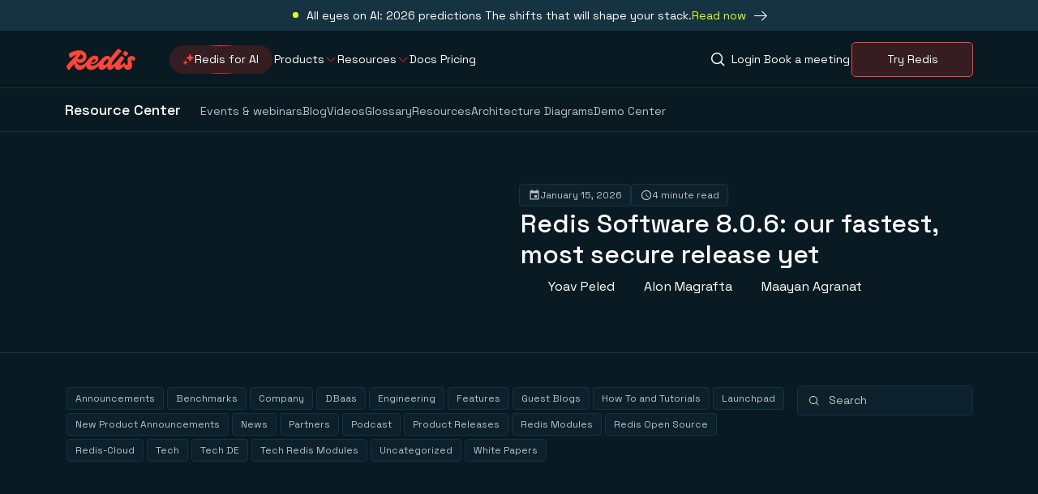

--- FILE ---
content_type: text/html; charset=utf-8
request_url: https://redis.io/blog/
body_size: 157187
content:
<!DOCTYPE html><html lang="en-US"><head><meta charSet="utf-8"/><meta name="viewport" content="width=device-width, initial-scale=1"/><link rel="stylesheet" href="/_next/static/css/bf6a37a7af46df8a.css?dpl=dpl_5g8iwFT7Jc5hrrBaoW7oXTBrTzpj" data-precedence="next"/><link rel="stylesheet" href="/_next/static/css/a63f6ab6ef4b2935.css?dpl=dpl_5g8iwFT7Jc5hrrBaoW7oXTBrTzpj" data-precedence="next"/><link rel="stylesheet" href="/_next/static/css/4373bf6121df9677.css?dpl=dpl_5g8iwFT7Jc5hrrBaoW7oXTBrTzpj" data-precedence="next"/><link rel="stylesheet" href="/_next/static/css/3b0659f7714ffcdf.css?dpl=dpl_5g8iwFT7Jc5hrrBaoW7oXTBrTzpj" data-precedence="next"/><link rel="stylesheet" href="/_next/static/css/49be2de586598768.css?dpl=dpl_5g8iwFT7Jc5hrrBaoW7oXTBrTzpj" data-precedence="next"/><link rel="stylesheet" href="/_next/static/css/ac5970fd618ef2d2.css?dpl=dpl_5g8iwFT7Jc5hrrBaoW7oXTBrTzpj" data-precedence="next"/><link rel="stylesheet" href="/_next/static/css/8a9f7598e7bfff7e.css?dpl=dpl_5g8iwFT7Jc5hrrBaoW7oXTBrTzpj" data-precedence="next"/><link rel="stylesheet" href="/_next/static/css/1242e8eab7ac6526.css?dpl=dpl_5g8iwFT7Jc5hrrBaoW7oXTBrTzpj" data-precedence="next"/><link rel="stylesheet" href="/_next/static/css/a6530c06470a18ed.css?dpl=dpl_5g8iwFT7Jc5hrrBaoW7oXTBrTzpj" data-precedence="next"/><link rel="stylesheet" href="/_next/static/css/52242e152b3f34d3.css?dpl=dpl_5g8iwFT7Jc5hrrBaoW7oXTBrTzpj" data-precedence="next"/><link rel="preload" as="script" fetchPriority="low" href="/_next/static/chunks/webpack-77e549cdcb7eb534.js?dpl=dpl_5g8iwFT7Jc5hrrBaoW7oXTBrTzpj"/><script src="/_next/static/chunks/bf6a786c-cfbf37b2d1a83598.js?dpl=dpl_5g8iwFT7Jc5hrrBaoW7oXTBrTzpj" async=""></script><script src="/_next/static/chunks/831-4627a6d180aa22c1.js?dpl=dpl_5g8iwFT7Jc5hrrBaoW7oXTBrTzpj" async=""></script><script src="/_next/static/chunks/main-app-875083729025e230.js?dpl=dpl_5g8iwFT7Jc5hrrBaoW7oXTBrTzpj" async=""></script><script src="/_next/static/chunks/f8025e75-70dd24313a34b4cc.js?dpl=dpl_5g8iwFT7Jc5hrrBaoW7oXTBrTzpj" async=""></script><script src="/_next/static/chunks/c36f3faa-8e1fcdc6aded494d.js?dpl=dpl_5g8iwFT7Jc5hrrBaoW7oXTBrTzpj" async=""></script><script src="/_next/static/chunks/2170a4aa-5f37fbbd2c4613dd.js?dpl=dpl_5g8iwFT7Jc5hrrBaoW7oXTBrTzpj" async=""></script><script src="/_next/static/chunks/7895-3878bb14e7dbba5e.js?dpl=dpl_5g8iwFT7Jc5hrrBaoW7oXTBrTzpj" async=""></script><script src="/_next/static/chunks/8568-66a007d853c878b6.js?dpl=dpl_5g8iwFT7Jc5hrrBaoW7oXTBrTzpj" async=""></script><script src="/_next/static/chunks/1453-6423d9ff855034c2.js?dpl=dpl_5g8iwFT7Jc5hrrBaoW7oXTBrTzpj" async=""></script><script src="/_next/static/chunks/5300-33a7d3c8bf720fd1.js?dpl=dpl_5g8iwFT7Jc5hrrBaoW7oXTBrTzpj" async=""></script><script src="/_next/static/chunks/1015-95ad63972110012c.js?dpl=dpl_5g8iwFT7Jc5hrrBaoW7oXTBrTzpj" async=""></script><script src="/_next/static/chunks/6160-7b5c83b51ff09099.js?dpl=dpl_5g8iwFT7Jc5hrrBaoW7oXTBrTzpj" async=""></script><script src="/_next/static/chunks/app/%5Blang%5D/blog/page-8ef1af90c8d1d90a.js?dpl=dpl_5g8iwFT7Jc5hrrBaoW7oXTBrTzpj" async=""></script><script src="/_next/static/chunks/8667-6d4eace20d4e84cb.js?dpl=dpl_5g8iwFT7Jc5hrrBaoW7oXTBrTzpj" async=""></script><script src="/_next/static/chunks/575-625af79a3dfc901b.js?dpl=dpl_5g8iwFT7Jc5hrrBaoW7oXTBrTzpj" async=""></script><script src="/_next/static/chunks/app/layout-8041a1f89635f525.js?dpl=dpl_5g8iwFT7Jc5hrrBaoW7oXTBrTzpj" async=""></script><link rel="preload" href="https://client-registry.mutinycdn.com/personalize/client/bfbc97d1462e0101.js" as="script"/><link rel="preload" href="https://www.googletagmanager.com/gtm.js?id=GTM-TKZ6J9R" as="script"/><link rel="preload" href="https://consent.trustarc.com/notice?domain=redis.com&amp;c=teconsent&amp;js=nj&amp;noticeType=bb&amp;text=true&amp;gtm=1" as="script"/><meta name="theme-color" content="#FFF"/><title>Redis Blog - Read about what’s happening at Redis</title><meta name="description" content="The latest on what&#x27;s happening at Redis, from company news, and product announcements to tips, tricks, and how-to information for database developers."/><meta name="application-name" content="Redis"/><meta name="author" content="Redis"/><meta name="generator" content="Redis"/><meta name="referrer" content="origin-when-cross-origin"/><meta name="creator" content="Redis"/><meta name="publisher" content="Redis"/><meta name="robots" content="index, follow"/><meta name="googlebot" content="index, follow, max-video-preview:-1, max-image-preview:large, max-snippet:-1"/><link rel="canonical" href="https://redis.io/blog/"/><meta name="format-detection" content="telephone=no, address=no, email=no"/><meta name="ahrefs-site-verification" content="e2ef51ac3cec223624a89ee7790eda482d23374870bff86fe0e0c599b8de4b51"/><meta property="og:title" content="Redis Blog - Read about what’s happening at Redis"/><meta property="og:description" content="The latest on what&#x27;s happening at Redis, from company news, and product announcements to tips, tricks, and how-to information for database developers."/><meta property="og:url" content="https://redis.io/blog/"/><meta property="og:site_name" content="Redis"/><meta property="og:locale" content="en_US"/><meta property="og:image" content="https://cdn.sanity.io/images/sy1jschh/production/8180efa5524a8a34b0e51ae4eb0633648e513301-2560x1440.png"/><meta property="og:image:width" content="1200"/><meta property="og:image:height" content="630"/><meta property="og:type" content="website"/><meta name="twitter:card" content="summary_large_image"/><meta name="twitter:title" content="Redis Blog - Read about what’s happening at Redis"/><meta name="twitter:description" content="The latest on what&#x27;s happening at Redis, from company news, and product announcements to tips, tricks, and how-to information for database developers."/><meta name="twitter:image" content="https://cdn.sanity.io/images/sy1jschh/production/8180efa5524a8a34b0e51ae4eb0633648e513301-2560x1440.png"/><meta name="twitter:image:width" content="1200"/><meta name="twitter:image:height" content="630"/><link rel="icon" href="/favicon.ico" type="image/x-icon" sizes="16x16"/><link rel="icon" href="/icon.png?306aa16e3a9db3c0" type="image/png" sizes="1028x1028"/><link rel="apple-touch-icon" href="/apple-icon.png?b1dad6ebc6bf461a" type="image/png" sizes="180x180"/><meta name="next-size-adjust"/><script>(self.__next_s=self.__next_s||[]).push([0,{"children":"(function(){var a=window.mutiny=window.mutiny||{};if(!window.mutiny.client){a.client={_queue:{}};var b=[\"identify\",\"trackConversion\"];var c=[].concat(b,[\"defaultOptOut\",\"optOut\",\"optIn\"]);var d=function factory(c){return function(){for(var d=arguments.length,e=new Array(d),f=0;f<d;f++){e[f]=arguments[f]}a.client._queue[c]=a.client._queue[c]||[];if(b.includes(c)){return new Promise(function(b,d){a.client._queue[c].push({args:e,resolve:b,reject:d})})}else{a.client._queue[c].push({args:e})}}};c.forEach(function(b){a.client[b]=d(b)})}})();","id":"mutiny-loader"}])</script><script>(self.__next_s=self.__next_s||[]).push(["https://client-registry.mutinycdn.com/personalize/client/bfbc97d1462e0101.js",{"data-cfasync":"false"}])</script><script src="/_next/static/chunks/polyfills-42372ed130431b0a.js?dpl=dpl_5g8iwFT7Jc5hrrBaoW7oXTBrTzpj" noModule=""></script></head><body class="__variable_bd0331 __variable_48cfcd __variable_e8b655"><!--$--><!--/$--><!--$--><!--/$--><a id="home" tabindex="-1"></a><nav id="skip-links" aria-label="Skip to links" class="styles_accessibilityMenu__0luIO"><span class="styles_label__5Ve1B">Skip to:</span><ul><li><a href="/" class="styles_link__Lrmgx" tabindex="0" aria-label="Skip to Home">Home</a></li><li><a href="#content" class="styles_link__Lrmgx" tabindex="0" aria-label="Skip to Content">Content</a></li><li><a href="#footer" class="styles_link__Lrmgx" tabindex="0" aria-label="Skip to Footer navigation">Footer navigation</a></li></ul></nav><div class="styles_wrapper__jPK_1" data-theme="dusk"><div class="styles_container__ImQx_ styles_contentContainer__P4Ms1"><div class="styles_content__FnCYy"><p class="styles_text__Pngqw styles_variant_body__cB6dZ styles_color_themeColor__uVz56 styles_size_sm__d33LW styles_weight_regular__wOE6F styles_textAlignment_left__BeDHH styles_spacing_xl__NemB6">All eyes on AI: 2026 predictions The shifts that will shape your stack.</p></div><a href="http://redis.io/2026-predictions/" rel="noopener nofollow noreferrer" class="styles_button__YDNft styles_button__ClN9y" target="_blank" tabindex="0"><span class="styles_text__Pngqw styles_variant_inherit__xc2dB styles_color_themeFgTagline__AJIoH styles_size_sm__d33LW styles_weight_regular__wOE6F styles_textAlignment_left__BeDHH">Read now</span><figure class="styles_buttonIconContainer__n_IGW"><span class="styles_icon__6IWTa styles_color_themeFgDefault__VbDp_ styles_buttonIcon__YfmHp"><svg xmlns="http://www.w3.org/2000/svg" viewBox="0 0 28 13"><path fill="currentColor" fill-rule="nonzero" d="m21.84 12.09 6.046-6.045L21.84 0l-.796.79 4.696 4.689H0v1.133h25.74l-4.696 4.69z"></path></svg></span></figure></a></div></div><header id="main-header" data-theme="midnight" class="styles_header__1Ps44 styles_atTop__3jZAB"><div class="styles_container__ImQx_ styles_container__ZhyxP"><a class="styles_button__YDNft styles_logo__DyCdR styles_logo__RM427 styles_variant_content__N47qP" target="_self" tabindex="0" aria-label="Redis" href="/"><svg xmlns="http://www.w3.org/2000/svg" fill="none" viewBox="0 0 85 27"><path fill="#FF4438" fill-rule="evenodd" d="M75.29 13.813c0-2.968 2.2-4.69 4.947-4.69 2.052 0 3.884.99 4.763 3.444-.257 1.245-1.795 2.638-2.455 2.858-.55-1.173-1.172-1.869-1.758-1.869-.733 0-.77.513-.77 1.172 0 .467.134 1.155.295 1.983.243 1.25.548 2.82.548 4.43 0 2.93-2.052 5.092-5.203 5.092-2.885 0-4.48-1.892-5.19-4.913-1.885 3.377-4.641 4.913-6.754 4.913-3.302 0-4.08-2.441-4-4.917-1.328 2.345-3.882 4.917-6.331 4.917-2.501 0-3.384-2.177-3.182-4.712-1.498 2.791-4.208 4.712-6.82 4.712-2.836 0-4.239-2.252-3.785-5.044-1.907 2.344-5.458 5.044-9.149 5.044-4.209 0-6.04-2.27-6.258-5.114-2.031 3.256-4.77 5.224-8.03 5.224-4.709 0-6.393-4.187-6.638-7.611a111 111 0 0 1-6.113 7.464c-.256.257-.476.403-.732.403C1.832 26.6.11 22.862 0 21.47c.723-1.121 5.281-6.13 8.95-10.161 1.29-1.417 2.471-2.714 3.336-3.679-2.247.678-4.564 2.03-7.486 4.132-.513.366-1.942-2.968-1.906-5.533 3.371-2.49 8.5-4.066 12.64-4.066 5.79 0 9.123 3.224 9.123 7.694 0 3.737-3.114 7.84-7.657 7.987-2.362.061-3.876-1.265-4.65-2.902.092 2.532 1.409 5.65 4.943 5.65 3.853 0 5.704-2.326 8.463-5.795q.269-.339.55-.69c2.345-2.895 5.056-5.46 9.013-5.46 2.418 0 4.067 1.503 4.067 3.774 0 2.748-3.224 6.558-7.73 6.558-.77 0-1.472-.101-2.064-.301q-.024.173-.025.338c0 1.282.476 2.052 2.565 2.052 3.077 0 5.971-1.832 9.489-6.119 3.444-4.213 6.045-6.045 8.793-6.045 1.855 0 3.262 1.005 3.883 2.698C57.98 6.283 61.104 2.514 63.75 0c2.601 1.1 4.47 3.26 3.957 3.7-1.942 1.76-8.427 8.83-10.991 13.044-.66 1.099-1.283 2.308-1.283 2.894 0 .55.33.733.696.733 1.76 0 5.289-4.156 8.336-7.746 1.138-1.34 2.209-2.602 3.095-3.539 2.052.843 4.14 2.638 3.627 3.261-2.71 3.224-4.762 5.862-4.762 7.364 0 .403.146.66.696.66 1.026 0 1.978-.916 3.554-2.858.33-.403.732-.403.989.22.696 1.685 1.722 2.601 2.528 2.601.952 0 1.429-.843 1.429-2.125 0-.876-.107-1.895-.2-2.772-.069-.664-.13-1.246-.13-1.624m-59.096-.477c1.942 0 4.067-1.062 4.067-3.224 0-1.312-.814-2.521-2.99-2.89l-.342.535c-1.106 1.729-2.149 3.359-3.2 4.953.63.354 1.427.626 2.465.626m19.638.66c0-.587-.367-.99-.953-.99-1.47 0-3.687 2.063-4.73 4.055.385.15.837.232 1.323.232 2.601 0 4.36-1.978 4.36-3.297m9.636 5.312c0 .66.366 1.1 1.135 1.1 2.382 0 5.35-4.324 5.35-6.083 0-.732-.403-1.172-1.063-1.172-2.162 0-5.422 4.103-5.422 6.155M76.06 6.082c-.843 1.392-2.125 2.968-2.601 3.444-2.199-.916-4.25-2.748-3.957-3.26.806-1.43 2.125-2.968 2.601-3.445 2.198.916 4.25 2.785 3.957 3.261" clip-rule="evenodd"></path></svg></a><nav class="styles_container__JJpaD styles_headerNavDesktop__Czv2V"><div class="styles_leftNav__Qk_jq"><a class="styles_button__YDNft styles_featuredButton__zj76v styles_size_sm__coszi styles_variant_pill__TyvvY styles_theme_primary__DcBNu" target="_self" tabindex="0" href="/redis-for-ai/"><svg xmlns="http://www.w3.org/2000/svg" preserveAspectRatio="none" class="styles_path__783Mk" width="100%" height="100%"><rect fill="none" width="100%" height="100%" rx="200" ry="200"></rect></svg><div class="styles_circleContainer__JKTvt"><div class="styles_circleMover__l86dQ" style="transform:translateX(0px) translateY(0px) translateX(-50%) translateY(-50%)"><div class="styles_circle__Ky5nK"></div></div></div><div class="styles_featuredButtonContent__DVHK_"><figure class="styles_featuredButtonIconContainer__s1kUE styles_theme_midnight__brLAf"><span class="styles_featuredButtonIcon__qmKlU"><svg viewBox="0 0 16 16" fill="none" width="16" height="16" xmlns="http://www.w3.org/2000/svg"><path d="M4.82825 9.68706C4.71549 9.38235 4.28451 9.38235 4.17175 9.68706L3.61053 11.2037C3.57508 11.2995 3.49955 11.3751 3.40375 11.4105L1.88708 11.9717C1.58236 12.0845 1.58236 12.5155 1.88708 12.6282L3.40375 13.1895C3.49955 13.2249 3.57508 13.3004 3.61053 13.3962L4.17175 14.9129C4.28451 15.2176 4.71549 15.2176 4.82825 14.9129L5.38947 13.3962C5.42492 13.3004 5.50045 13.2249 5.59625 13.1895L7.11292 12.6282C7.41764 12.5155 7.41764 12.0845 7.11292 11.9717L5.59625 11.4105C5.50045 11.3751 5.42492 11.2995 5.38947 11.2037L4.82825 9.68706Z" fill="currentColor"></path><path d="M10.7282 1.68707C10.6155 1.38235 10.1845 1.38235 10.0718 1.68706L8.94334 4.73654C8.90789 4.83235 8.83236 4.90788 8.73656 4.94333L5.68708 6.07174C5.38236 6.18449 5.38236 6.61548 5.68708 6.72824L8.73656 7.85665C8.83236 7.8921 8.90789 7.96763 8.94334 8.06343L10.0718 11.1129C10.1845 11.4176 10.6155 11.4176 10.7282 11.1129L11.8567 8.06343C11.8921 7.96763 11.9676 7.8921 12.0634 7.85665L15.1129 6.72824C15.4176 6.61548 15.4176 6.18449 15.1129 6.07174L12.0634 4.94333C11.9676 4.90788 11.8921 4.83235 11.8567 4.73654L10.7282 1.68707Z" fill="currentColor"></path></svg></span></figure><span class="styles_text__Pngqw styles_variant_body__cB6dZ styles_color_white__I3Y0J styles_weight_regular__wOE6F styles_textAlignment_left__BeDHH styles_buttonText__3xbJn">Redis for AI</span></div></a><ul class="styles_navItems__t1c7F"><li class="styles_container__P49ny"><a class="styles_button__YDNft" target="_self" tabindex="0" aria-haspopup="true" aria-expanded="false" href="#"><span class="styles_text__Pngqw styles_variant_body__cB6dZ styles_color_themeFgDefault__wFttw styles_size_rg__mBWo5 styles_weight_regular__wOE6F styles_textAlignment_left__BeDHH styles_text__uPd1_">Products</span></a><span class="styles_icon__6IWTa styles_color_primary500__zAwJb styles_chevronDown__KyCVZ"><svg xmlns="http://www.w3.org/2000/svg" fill="none" viewBox="0 0 12 6"><path fill="currentColor" fill-rule="evenodd" d="M5.293 6 .646 1.354l.708-.708L6 5.293 10.647.646l.707.708L6.707 6z" clip-rule="evenodd"></path></svg></span><div class="styles_container__P06w_ header-nav-item-dropdown"><div class="styles_subcontainer__dXETM header-nav-item-dropdown-subcontainer"><div class="styles_dropdownCol__d_d__"><div class="styles_navLinkGroup__CYfHX styles_theme_midnight__97H09"><span class="styles_text__Pngqw styles_variant_tertiary__bSqZk styles_color_themeFgDefault__wFttw styles_size_sm__d33LW styles_weight_medium__pp5xw styles_textTransform_uppercase__CeI9W styles_textAlignment_left__BeDHH styles_navLinkGroupTitle__AvsPz styles_borderBottom__bHfP1">Products</span><ul class="styles_navSublinks__c48ht"><li class="styles_navSublinkItem__SQlVL"><a class="styles_button__YDNft styles_navSublink__lVBbs styles_hasIcon__WLOjH" target="_self" tabindex="-1" href="/cloud/"><figure class="styles_navSublinkItemIconContainer__xsDvU"><div><img alt="Redis Cloud" loading="lazy" width="64" height="64" decoding="async" data-nimg="1" style="color:transparent" src="https://cdn.sanity.io/images/sy1jschh/production/5f60e1427a8be962bb08ee8764c012b5e1f654f4-64x64.svg"/></div></figure><p class="styles_navSublinkItemText__B_DBk"><span class="styles_text__Pngqw styles_variant_body__cB6dZ styles_color_themeFgDefault__wFttw styles_size_rg__mBWo5 styles_weight_medium__pp5xw styles_textAlignment_left__BeDHH styles_navSublinkTitle__dwbaa">Redis Cloud</span><span class="styles_text__Pngqw styles_variant_body__cB6dZ styles_color_themeFgMuted__RT0fh styles_size_xs__jdj48 styles_weight_regular__wOE6F styles_textAlignment_left__BeDHH">Fully managed and integrated with Google Cloud, Azure, and AWS</span></p></a></li><li class="styles_navSublinkItem__SQlVL"><a class="styles_button__YDNft styles_navSublink__lVBbs styles_hasIcon__WLOjH" target="_self" tabindex="-1" href="/software/"><figure class="styles_navSublinkItemIconContainer__xsDvU"><div><img alt="Redis Software 64px" loading="lazy" width="64" height="64" decoding="async" data-nimg="1" style="color:transparent" src="https://cdn.sanity.io/images/sy1jschh/production/6e8022b300501627786cac386f00b9caa6a3a43b-64x64.svg"/></div></figure><p class="styles_navSublinkItemText__B_DBk"><span class="styles_text__Pngqw styles_variant_body__cB6dZ styles_color_themeFgDefault__wFttw styles_size_rg__mBWo5 styles_weight_medium__pp5xw styles_textAlignment_left__BeDHH styles_navSublinkTitle__dwbaa">Redis Software</span><span class="styles_text__Pngqw styles_variant_body__cB6dZ styles_color_themeFgMuted__RT0fh styles_size_xs__jdj48 styles_weight_regular__wOE6F styles_textAlignment_left__BeDHH">Self-managed software with enterprise-grade compliance and reliability</span></p></a></li><li class="styles_navSublinkItem__SQlVL"><a class="styles_button__YDNft styles_navSublink__lVBbs styles_hasIcon__WLOjH" target="_self" tabindex="-1" href="/open-source/"><figure class="styles_navSublinkItemIconContainer__xsDvU"><div><img alt="Redis Open Source" loading="lazy" width="64" height="64" decoding="async" data-nimg="1" style="color:transparent" src="https://cdn.sanity.io/images/sy1jschh/production/378b62e5358b1546ba6d1c7561379a188fb33e1c-64x64.svg"/></div></figure><p class="styles_navSublinkItemText__B_DBk"><span class="styles_text__Pngqw styles_variant_body__cB6dZ styles_color_themeFgDefault__wFttw styles_size_rg__mBWo5 styles_weight_medium__pp5xw styles_textAlignment_left__BeDHH styles_navSublinkTitle__dwbaa">Redis Open Source</span><span class="styles_text__Pngqw styles_variant_body__cB6dZ styles_color_themeFgMuted__RT0fh styles_size_xs__jdj48 styles_weight_regular__wOE6F styles_textAlignment_left__BeDHH">In-memory database for caching &amp; streaming</span></p></a></li><li class="styles_navSublinkItem__SQlVL"><a class="styles_button__YDNft styles_navSublink__lVBbs styles_hasIcon__WLOjH" target="_self" tabindex="-1" href="/redis-for-ai/"><figure class="styles_navSublinkItemIconContainer__xsDvU"><div><img alt="Redis for AI" loading="lazy" width="64" height="64" decoding="async" data-nimg="1" style="color:transparent" src="https://cdn.sanity.io/images/sy1jschh/production/47f07acfc279b313a7a56126f142736d67092c5b-64x64.svg"/></div></figure><p class="styles_navSublinkItemText__B_DBk"><span class="styles_text__Pngqw styles_variant_body__cB6dZ styles_color_themeFgDefault__wFttw styles_size_rg__mBWo5 styles_weight_medium__pp5xw styles_textAlignment_left__BeDHH styles_navSublinkTitle__dwbaa">Redis for AI</span><span class="styles_text__Pngqw styles_variant_body__cB6dZ styles_color_themeFgMuted__RT0fh styles_size_xs__jdj48 styles_weight_regular__wOE6F styles_textAlignment_left__BeDHH">Faster GenAI apps start here</span></p></a></li></ul></div></div><div class="styles_featuredNavLinks__GBiwA"><div class="styles_navLinkGroup__CYfHX styles_theme_midnight__97H09"><span class="styles_text__Pngqw styles_variant_tertiary__bSqZk styles_color_themeFgDefault__wFttw styles_size_sm__d33LW styles_weight_medium__pp5xw styles_textTransform_uppercase__CeI9W styles_textAlignment_left__BeDHH styles_navLinkGroupTitle__AvsPz styles_borderBottom__bHfP1">Tools</span><ul class="styles_navSublinks__c48ht styles_featured__DbTlb"><li class="styles_navSublinkItem__SQlVL"><a class="styles_button__YDNft styles_navSublink__lVBbs" target="_self" tabindex="-1" href="/langcache/"><p class="styles_navSublinkItemText__B_DBk"><span class="styles_text__Pngqw styles_variant_body__cB6dZ styles_color_themeFgDefault__wFttw styles_size_rg__mBWo5 styles_weight_medium__pp5xw styles_textAlignment_left__BeDHH styles_navSublinkTitle__dwbaa">Redis LangCache</span></p></a></li><li class="styles_navSublinkItem__SQlVL"><a class="styles_button__YDNft styles_navSublink__lVBbs" target="_self" tabindex="-1" href="/insight/"><p class="styles_navSublinkItemText__B_DBk"><span class="styles_text__Pngqw styles_variant_body__cB6dZ styles_color_themeFgDefault__wFttw styles_size_rg__mBWo5 styles_weight_medium__pp5xw styles_textAlignment_left__BeDHH styles_navSublinkTitle__dwbaa">Redis Insight</span></p></a></li><li class="styles_navSublinkItem__SQlVL"><a class="styles_button__YDNft styles_navSublink__lVBbs" target="_self" tabindex="-1" href="/data-integration/"><p class="styles_navSublinkItemText__B_DBk"><span class="styles_text__Pngqw styles_variant_body__cB6dZ styles_color_themeFgDefault__wFttw styles_size_rg__mBWo5 styles_weight_medium__pp5xw styles_textAlignment_left__BeDHH styles_navSublinkTitle__dwbaa">Redis Data Integration</span></p></a></li><li class="styles_navSublinkItem__SQlVL"><a class="styles_button__YDNft styles_navSublink__lVBbs" target="_self" tabindex="-1" href="/docs/latest/develop/clients/"><p class="styles_navSublinkItemText__B_DBk"><span class="styles_text__Pngqw styles_variant_body__cB6dZ styles_color_themeFgDefault__wFttw styles_size_rg__mBWo5 styles_weight_medium__pp5xw styles_textAlignment_left__BeDHH styles_navSublinkTitle__dwbaa">Clients &amp; Connectors</span></p></a></li></ul></div><div class="styles_navLinkGroup__CYfHX styles_theme_midnight__97H09"><span class="styles_text__Pngqw styles_variant_tertiary__bSqZk styles_color_themeFgDefault__wFttw styles_size_sm__d33LW styles_weight_medium__pp5xw styles_textTransform_uppercase__CeI9W styles_textAlignment_left__BeDHH styles_navLinkGroupTitle__AvsPz">Get Redis</span><a class="styles_button__YDNft styles_navLinkGroupButton__NRjtf styles_size_md__IcSmW styles_variant_rounded__P39GK styles_theme_secondary__G_3_u" target="_self" tabindex="-1" href="/downloads/"><span class="styles_text__Pngqw styles_variant_inherit__xc2dB styles_color_inherit__QrOD5 styles_size_md__bSHKS styles_weight_regular__wOE6F styles_textAlignment_left__BeDHH">Downloads</span></a></div></div></div><div class="styles_wrapper__uyh0r" data-theme="dusk"><div class="styles_container__ImQx_ styles_contentContainer__xt5AO"><div class="styles_contentWrapper__GXd4_"><div class="styles_imageContainer__94pGQ"><img alt="" loading="lazy" width="375" height="52" decoding="async" data-nimg="1" style="color:transparent" srcSet="https://cdn.sanity.io/images/sy1jschh/production/7e747f6e1caca84fd38e13b1903420bc77d9fa72-375x52.png?h=53&amp;w=384&amp;auto=format&amp;fit=min 1x, https://cdn.sanity.io/images/sy1jschh/production/7e747f6e1caca84fd38e13b1903420bc77d9fa72-375x52.png?h=104&amp;w=750&amp;auto=format&amp;fit=min 2x" src="https://cdn.sanity.io/images/sy1jschh/production/7e747f6e1caca84fd38e13b1903420bc77d9fa72-375x52.png?h=104&amp;w=750&amp;auto=format&amp;fit=min"/></div></div><a href="https://events.redis.io/wb-predictions-2026" rel="noopener nofollow noreferrer" class="styles_button__YDNft styles_button__zrkMU styles_size_md__IcSmW styles_variant_rounded__P39GK styles_theme_primary__DcBNu" target="_blank" tabindex="0"><span class="styles_text__Pngqw styles_variant_body__cB6dZ styles_color_themeFgDefault__wFttw styles_size_rg__mBWo5 styles_weight_regular__wOE6F styles_textAlignment_left__BeDHH styles_buttonText__bOTCX">Register Now</span></a></div></div></div></li><li class="styles_container__P49ny undefined"><a class="styles_button__YDNft" target="_self" tabindex="0" aria-haspopup="true" aria-expanded="false" href="#"><span class="styles_text__Pngqw styles_variant_body__cB6dZ styles_color_themeFgDefault__wFttw styles_size_rg__mBWo5 styles_weight_regular__wOE6F styles_textAlignment_left__BeDHH styles_text__uPd1_">Resources</span></a><span class="styles_icon__6IWTa styles_color_primary500__zAwJb styles_chevronDown__KyCVZ"><svg xmlns="http://www.w3.org/2000/svg" fill="none" viewBox="0 0 12 6"><path fill="currentColor" fill-rule="evenodd" d="M5.293 6 .646 1.354l.708-.708L6 5.293 10.647.646l.707.708L6.707 6z" clip-rule="evenodd"></path></svg></span><div class="styles_container__P06w_ header-nav-item-dropdown"><div class="styles_subcontainer__dXETM header-nav-item-dropdown-subcontainer"><div class="styles_dropdownCol__d_d__"><div class="styles_navLinkGroup__CYfHX styles_theme_midnight__97H09"><span class="styles_text__Pngqw styles_variant_tertiary__bSqZk styles_color_themeFgDefault__wFttw styles_size_sm__d33LW styles_weight_medium__pp5xw styles_textTransform_uppercase__CeI9W styles_textAlignment_left__BeDHH styles_navLinkGroupTitle__AvsPz styles_borderBottom__bHfP1">Learn</span><ul class="styles_navSublinks__c48ht styles_threeCol__SA2Hx"><li class="styles_navSublinkItem__SQlVL"><a class="styles_button__YDNft styles_navSublink__lVBbs" target="_self" tabindex="-1" href="/tutorials/"><p class="styles_navSublinkItemText__B_DBk"><span class="styles_text__Pngqw styles_variant_body__cB6dZ styles_color_themeFgDefault__wFttw styles_size_rg__mBWo5 styles_weight_medium__pp5xw styles_textAlignment_left__BeDHH styles_navSublinkTitle__dwbaa">Tutorials</span></p></a></li><li class="styles_navSublinkItem__SQlVL"><a class="styles_button__YDNft styles_navSublink__lVBbs" target="_self" tabindex="-1" href="/docs/get-started/"><p class="styles_navSublinkItemText__B_DBk"><span class="styles_text__Pngqw styles_variant_body__cB6dZ styles_color_themeFgDefault__wFttw styles_size_rg__mBWo5 styles_weight_medium__pp5xw styles_textAlignment_left__BeDHH styles_navSublinkTitle__dwbaa">Quick starts</span></p></a></li><li class="styles_navSublinkItem__SQlVL"><a class="styles_button__YDNft styles_navSublink__lVBbs" target="_self" tabindex="-1" href="/docs/latest/commands/"><p class="styles_navSublinkItemText__B_DBk"><span class="styles_text__Pngqw styles_variant_body__cB6dZ styles_color_themeFgDefault__wFttw styles_size_rg__mBWo5 styles_weight_medium__pp5xw styles_textAlignment_left__BeDHH styles_navSublinkTitle__dwbaa">Commands</span></p></a></li><li class="styles_navSublinkItem__SQlVL"><a href="https://university.redis.io/academy" rel="noopener nofollow noreferrer" class="styles_button__YDNft styles_navSublink__lVBbs" target="_blank" tabindex="-1"><p class="styles_navSublinkItemText__B_DBk"><span class="styles_text__Pngqw styles_variant_body__cB6dZ styles_color_themeFgDefault__wFttw styles_size_rg__mBWo5 styles_weight_medium__pp5xw styles_textAlignment_left__BeDHH styles_navSublinkTitle__dwbaa">University</span></p></a></li><li class="styles_navSublinkItem__SQlVL"><a href="https://support.redislabs.com" rel="noopener nofollow noreferrer" class="styles_button__YDNft styles_navSublink__lVBbs" target="_blank" tabindex="-1"><p class="styles_navSublinkItemText__B_DBk"><span class="styles_text__Pngqw styles_variant_body__cB6dZ styles_color_themeFgDefault__wFttw styles_size_rg__mBWo5 styles_weight_medium__pp5xw styles_textAlignment_left__BeDHH styles_navSublinkTitle__dwbaa">Knowledge Base</span></p></a></li><li class="styles_navSublinkItem__SQlVL"><a class="styles_button__YDNft styles_navSublink__lVBbs" target="_self" tabindex="-1" href="/resources/"><p class="styles_navSublinkItemText__B_DBk"><span class="styles_text__Pngqw styles_variant_body__cB6dZ styles_color_themeFgDefault__wFttw styles_size_rg__mBWo5 styles_weight_medium__pp5xw styles_textAlignment_left__BeDHH styles_navSublinkTitle__dwbaa">Resource Center</span></p></a></li><li class="styles_navSublinkItem__SQlVL"><a class="styles_button__YDNft styles_navSublink__lVBbs" target="_self" tabindex="-1" href="/blog/"><p class="styles_navSublinkItemText__B_DBk"><span class="styles_text__Pngqw styles_variant_body__cB6dZ styles_color_themeFgDefault__wFttw styles_size_rg__mBWo5 styles_weight_medium__pp5xw styles_textAlignment_left__BeDHH styles_navSublinkTitle__dwbaa">Blog</span></p></a></li><li class="styles_navSublinkItem__SQlVL"><a class="styles_button__YDNft styles_navSublink__lVBbs" target="_self" tabindex="-1" href="/demo-center/"><p class="styles_navSublinkItemText__B_DBk"><span class="styles_text__Pngqw styles_variant_body__cB6dZ styles_color_themeFgDefault__wFttw styles_size_rg__mBWo5 styles_weight_medium__pp5xw styles_textAlignment_left__BeDHH styles_navSublinkTitle__dwbaa">Demo Center</span></p></a></li><li class="styles_navSublinkItem__SQlVL"><a class="styles_button__YDNft styles_navSublink__lVBbs" target="_self" tabindex="-1" href="/dev/"><p class="styles_navSublinkItemText__B_DBk"><span class="styles_text__Pngqw styles_variant_body__cB6dZ styles_color_themeFgDefault__wFttw styles_size_rg__mBWo5 styles_weight_medium__pp5xw styles_textAlignment_left__BeDHH styles_navSublinkTitle__dwbaa">Developer Hub</span></p></a></li></ul></div><div class="styles_navLinkGroup__CYfHX styles_theme_midnight__97H09"><span class="styles_text__Pngqw styles_variant_tertiary__bSqZk styles_color_themeFgDefault__wFttw styles_size_sm__d33LW styles_weight_medium__pp5xw styles_textTransform_uppercase__CeI9W styles_textAlignment_left__BeDHH styles_navLinkGroupTitle__AvsPz styles_borderBottom__bHfP1">Connect</span><ul class="styles_navSublinks__c48ht styles_threeCol__SA2Hx"><li class="styles_navSublinkItem__SQlVL"><a class="styles_button__YDNft styles_navSublink__lVBbs" target="_self" tabindex="-1" href="/customers/"><p class="styles_navSublinkItemText__B_DBk"><span class="styles_text__Pngqw styles_variant_body__cB6dZ styles_color_themeFgDefault__wFttw styles_size_rg__mBWo5 styles_weight_medium__pp5xw styles_textAlignment_left__BeDHH styles_navSublinkTitle__dwbaa">Customer Stories</span></p></a></li><li class="styles_navSublinkItem__SQlVL"><a class="styles_button__YDNft styles_navSublink__lVBbs" target="_self" tabindex="-1" href="/partners/"><p class="styles_navSublinkItemText__B_DBk"><span class="styles_text__Pngqw styles_variant_body__cB6dZ styles_color_themeFgDefault__wFttw styles_size_rg__mBWo5 styles_weight_medium__pp5xw styles_textAlignment_left__BeDHH styles_navSublinkTitle__dwbaa">Partners</span></p></a></li><li class="styles_navSublinkItem__SQlVL"><a class="styles_button__YDNft styles_navSublink__lVBbs" target="_self" tabindex="-1" href="/support/"><p class="styles_navSublinkItemText__B_DBk"><span class="styles_text__Pngqw styles_variant_body__cB6dZ styles_color_themeFgDefault__wFttw styles_size_rg__mBWo5 styles_weight_medium__pp5xw styles_textAlignment_left__BeDHH styles_navSublinkTitle__dwbaa">Support</span></p></a></li><li class="styles_navSublinkItem__SQlVL"><a class="styles_button__YDNft styles_navSublink__lVBbs" target="_self" tabindex="-1" href="/community/"><p class="styles_navSublinkItemText__B_DBk"><span class="styles_text__Pngqw styles_variant_body__cB6dZ styles_color_themeFgDefault__wFttw styles_size_rg__mBWo5 styles_weight_medium__pp5xw styles_textAlignment_left__BeDHH styles_navSublinkTitle__dwbaa">Community</span></p></a></li><li class="styles_navSublinkItem__SQlVL"><a class="styles_button__YDNft styles_navSublink__lVBbs" target="_self" tabindex="-1" href="/events/"><p class="styles_navSublinkItemText__B_DBk"><span class="styles_text__Pngqw styles_variant_body__cB6dZ styles_color_themeFgDefault__wFttw styles_size_rg__mBWo5 styles_weight_medium__pp5xw styles_textAlignment_left__BeDHH styles_navSublinkTitle__dwbaa">Events &amp; Webinars</span></p></a></li><li class="styles_navSublinkItem__SQlVL"><a class="styles_button__YDNft styles_navSublink__lVBbs" target="_self" tabindex="-1" href="/services/professional-services/"><p class="styles_navSublinkItemText__B_DBk"><span class="styles_text__Pngqw styles_variant_body__cB6dZ styles_color_themeFgDefault__wFttw styles_size_rg__mBWo5 styles_weight_medium__pp5xw styles_textAlignment_left__BeDHH styles_navSublinkTitle__dwbaa">Professional Services</span></p></a></li></ul></div></div><div class="styles_featuredNavLinks__GBiwA"><div class="styles_navLinkGroup__CYfHX styles_theme_midnight__97H09"><span class="styles_text__Pngqw styles_variant_tertiary__bSqZk styles_color_themeFgDefault__wFttw styles_size_sm__d33LW styles_weight_medium__pp5xw styles_textTransform_uppercase__CeI9W styles_textAlignment_left__BeDHH styles_navLinkGroupTitle__AvsPz styles_borderBottom__bHfP1">Latest</span><ul class="styles_navSublinks__c48ht styles_featured__DbTlb"><li class="styles_navSublinkItem__SQlVL"><a class="styles_button__YDNft styles_navSublink__lVBbs" target="_self" tabindex="-1" href="/new/"><p class="styles_navSublinkItemText__B_DBk"><span class="styles_text__Pngqw styles_variant_body__cB6dZ styles_color_themeFgDefault__wFttw styles_size_rg__mBWo5 styles_weight_medium__pp5xw styles_textAlignment_left__BeDHH styles_navSublinkTitle__dwbaa">Releases</span></p></a></li><li class="styles_navSublinkItem__SQlVL"><a class="styles_button__YDNft styles_navSublink__lVBbs" target="_self" tabindex="-1" href="/company/news/"><p class="styles_navSublinkItemText__B_DBk"><span class="styles_text__Pngqw styles_variant_body__cB6dZ styles_color_themeFgDefault__wFttw styles_size_rg__mBWo5 styles_weight_medium__pp5xw styles_textAlignment_left__BeDHH styles_navSublinkTitle__dwbaa">News &amp; updates</span></p></a></li></ul></div><div class="styles_navLinkGroup__CYfHX styles_theme_midnight__97H09"><span class="styles_text__Pngqw styles_variant_tertiary__bSqZk styles_color_themeFgDefault__wFttw styles_size_sm__d33LW styles_weight_medium__pp5xw styles_textTransform_uppercase__CeI9W styles_textAlignment_left__BeDHH styles_navLinkGroupTitle__AvsPz">Learn how to Build</span><a class="styles_button__YDNft styles_navLinkGroupButton__NRjtf styles_size_md__IcSmW styles_variant_rounded__P39GK styles_theme_secondary__G_3_u" target="_self" tabindex="-1" href="/dev/"><span class="styles_text__Pngqw styles_variant_inherit__xc2dB styles_color_inherit__QrOD5 styles_size_md__bSHKS styles_weight_regular__wOE6F styles_textAlignment_left__BeDHH">Visit our Developer Hub</span></a></div></div></div><div class="styles_wrapper__uyh0r" data-theme="dusk"><div class="styles_container__ImQx_ styles_contentContainer__xt5AO"><div class="styles_contentWrapper__GXd4_"><div class="styles_imageContainer__94pGQ"><img alt="" loading="lazy" width="375" height="52" decoding="async" data-nimg="1" style="color:transparent" srcSet="https://cdn.sanity.io/images/sy1jschh/production/7e747f6e1caca84fd38e13b1903420bc77d9fa72-375x52.png?h=53&amp;w=384&amp;auto=format&amp;fit=min 1x, https://cdn.sanity.io/images/sy1jschh/production/7e747f6e1caca84fd38e13b1903420bc77d9fa72-375x52.png?h=104&amp;w=750&amp;auto=format&amp;fit=min 2x" src="https://cdn.sanity.io/images/sy1jschh/production/7e747f6e1caca84fd38e13b1903420bc77d9fa72-375x52.png?h=104&amp;w=750&amp;auto=format&amp;fit=min"/></div></div><a href="https://events.redis.io/wb-predictions-2026" rel="noopener nofollow noreferrer" class="styles_button__YDNft styles_button__zrkMU styles_size_md__IcSmW styles_variant_rounded__P39GK styles_theme_primary__DcBNu" target="_blank" tabindex="0"><span class="styles_text__Pngqw styles_variant_body__cB6dZ styles_color_themeFgDefault__wFttw styles_size_rg__mBWo5 styles_weight_regular__wOE6F styles_textAlignment_left__BeDHH styles_buttonText__bOTCX">Register Now</span></a></div></div></div></li><li class="styles_container__P49ny"><a class="styles_button__YDNft" target="_self" tabindex="0" aria-haspopup="false" aria-expanded="false" href="/docs/"><span class="styles_text__Pngqw styles_variant_body__cB6dZ styles_color_themeFgDefault__wFttw styles_size_rg__mBWo5 styles_weight_regular__wOE6F styles_textAlignment_left__BeDHH styles_text__uPd1_">Docs</span></a></li><li class="styles_container__P49ny"><a class="styles_button__YDNft" target="_self" tabindex="0" aria-haspopup="false" aria-expanded="false" href="/pricing/"><span class="styles_text__Pngqw styles_variant_body__cB6dZ styles_color_themeFgDefault__wFttw styles_size_rg__mBWo5 styles_weight_regular__wOE6F styles_textAlignment_left__BeDHH styles_text__uPd1_">Pricing</span></a></li></ul></div><ul><li class="styles_buttons__60Y5z"><button aria-label="" type="button" class="styles_button__YDNft styles_variant_pill__TyvvY styles_theme_secondary__G_3_u styles_size_md__IcSmW styles_searchButtonDesktop__lw9_1"><span class="styles_searchButtonContent__Mrb1L"><span class="styles_icon__6IWTa styles_color_themeFgDefault__VbDp_ styles_searchIcon__513qv"><svg xmlns="http://www.w3.org/2000/svg" fill="none" viewBox="0 0 24 24"><path fill="#091A23" fill-rule="evenodd" d="M2 10a8 8 0 1 1 16 0 8 8 0 0 1-16 0m8-10C4.477 0 0 4.477 0 10s4.477 10 10 10c2.401 0 4.6-.842 6.314-2.244l5.717 5.718 1.443-1.443-5.718-5.717A9.94 9.94 0 0 0 20 10c0-5.523-4.477-10-10-10" clip-rule="evenodd"></path></svg></span><span class="styles_text__Pngqw styles_variant_body__cB6dZ styles_color_themeFgDefault__wFttw styles_weight_regular__wOE6F styles_textAlignment_left__BeDHH styles_searchText__PCTMj">Search</span></span></button><a href="https://cloud.redis.io/" rel="noopener nofollow noreferrer" class="styles_button__YDNft styles_secondaryButton__CrVU5 styles_size_md__IcSmW styles_variant_content__N47qP" target="_blank" tabindex="0"><span class="styles_text__Pngqw styles_variant_inherit__xc2dB styles_color_inherit__QrOD5 styles_size_md__bSHKS styles_weight_regular__wOE6F styles_textAlignment_left__BeDHH">Login</span></a><a class="styles_button__YDNft styles_secondaryButton__CrVU5 styles_size_md__IcSmW styles_variant_content__N47qP" target="_self" tabindex="0" href="/meeting/"><span class="styles_text__Pngqw styles_variant_inherit__xc2dB styles_color_inherit__QrOD5 styles_size_md__bSHKS styles_weight_regular__wOE6F styles_textAlignment_left__BeDHH">Book a meeting</span></a><a class="styles_button__YDNft styles_primaryButton__wD5c3 styles_size_md__IcSmW styles_variant_rounded__P39GK styles_theme_primary__DcBNu" target="_self" tabindex="0" href="/try-free/"><span class="styles_text__Pngqw styles_variant_inherit__xc2dB styles_color_inherit__QrOD5 styles_size_md__bSHKS styles_weight_regular__wOE6F styles_textAlignment_left__BeDHH">Try Redis</span></a></li></ul></nav><div class="styles_container__UT2Iv styles_theme_midnight__Te_wV styles_headerNavMobile__0hCPj"><div><div class="styles_navItem__UnqYo"><a class="styles_button__YDNft styles_navItemLink__bToTX styles_featuredButton__swFUR" target="_self" tabindex="0" href="/redis-for-ai/"><span class="styles_text__Pngqw styles_variant_body__cB6dZ styles_color_themeFgDefault__wFttw styles_size_md__bSHKS styles_weight_medium__pp5xw styles_textAlignment_left__BeDHH">Redis for AI</span><span class="styles_icon__6IWTa styles_featuredButtonIcon__j6qc_"><svg xmlns="http://www.w3.org/2000/svg" fill="none" viewBox="0 0 16 16"><path fill="currentColor" d="M4.828 9.687a.35.35 0 0 0-.656 0l-.561 1.517a.35.35 0 0 1-.207.207l-1.517.56a.35.35 0 0 0 0 .657l1.517.562a.35.35 0 0 1 .207.206l.56 1.517a.35.35 0 0 0 .657 0l.561-1.517a.35.35 0 0 1 .207-.207l1.517-.56a.35.35 0 0 0 0-.657l-1.517-.561a.35.35 0 0 1-.207-.207zM10.728 1.687a.35.35 0 0 0-.656 0l-1.129 3.05a.35.35 0 0 1-.206.206l-3.05 1.129a.35.35 0 0 0 0 .656l3.05 1.129a.35.35 0 0 1 .206.206l1.129 3.05a.35.35 0 0 0 .656 0l1.129-3.05a.35.35 0 0 1 .206-.206l3.05-1.129a.35.35 0 0 0 0-.656l-3.05-1.129a.35.35 0 0 1-.206-.206z"></path></svg></span></a></div><div class="styles_navItem__UnqYo styles_noBorder__XlKEe"><span class="styles_button__YDNft styles_navItemLink__bToTX"><span class="styles_text__Pngqw styles_variant_body__cB6dZ styles_color_themeFgDefault__wFttw styles_size_md__bSHKS styles_weight_medium__pp5xw styles_textAlignment_left__BeDHH">Products</span></span><button class="styles_dropdownButton__PqyTc" aria-label="Show dropdown"><span class="styles_icon__6IWTa styles_color_primary500__zAwJb styles_plusMinusIcon__WLBWV"><svg viewBox="0 0 24 24"><path d="M19 13h-6v6h-2v-6H5v-2h6V5h2v6h6z"></path></svg></span></button></div><div style="max-height:0" class="styles_submenuContainer__lChF3"><div class="styles_submenu__qv5_g"><div class="styles_dropdownCol__OsGyg"><div class="styles_navLinkGroups__zwY60"><div class="styles_navLinkGroup__pd6W1"><span class="styles_text__Pngqw styles_variant_body__cB6dZ styles_color_themeFgMuted__RT0fh styles_size_rg__mBWo5 styles_weight_regular__wOE6F styles_textTransform_uppercase__CeI9W styles_textAlignment_left__BeDHH">Products</span><div class="styles_navSublinks__Eypfc"><a class="styles_button__YDNft styles_navSublink__opDZc" target="_self" tabindex="0" href="/cloud/"><span class="styles_text__Pngqw styles_variant_body__cB6dZ styles_color_themeFgDefault__wFttw styles_size_rg__mBWo5 styles_weight_regular__wOE6F styles_textAlignment_left__BeDHH">Redis Cloud</span><span class="styles_text__Pngqw styles_variant_body__cB6dZ styles_color_themeFgMuted__RT0fh styles_size_xs__jdj48 styles_weight_regular__wOE6F styles_textAlignment_left__BeDHH styles_navSublinkDescription__PSGuZ">Fully managed and integrated with Google Cloud, Azure, and AWS</span></a><a class="styles_button__YDNft styles_navSublink__opDZc" target="_self" tabindex="0" href="/software/"><span class="styles_text__Pngqw styles_variant_body__cB6dZ styles_color_themeFgDefault__wFttw styles_size_rg__mBWo5 styles_weight_regular__wOE6F styles_textAlignment_left__BeDHH">Redis Software</span><span class="styles_text__Pngqw styles_variant_body__cB6dZ styles_color_themeFgMuted__RT0fh styles_size_xs__jdj48 styles_weight_regular__wOE6F styles_textAlignment_left__BeDHH styles_navSublinkDescription__PSGuZ">Self-managed software with enterprise-grade compliance and reliability</span></a><a class="styles_button__YDNft styles_navSublink__opDZc" target="_self" tabindex="0" href="/open-source/"><span class="styles_text__Pngqw styles_variant_body__cB6dZ styles_color_themeFgDefault__wFttw styles_size_rg__mBWo5 styles_weight_regular__wOE6F styles_textAlignment_left__BeDHH">Redis Open Source</span><span class="styles_text__Pngqw styles_variant_body__cB6dZ styles_color_themeFgMuted__RT0fh styles_size_xs__jdj48 styles_weight_regular__wOE6F styles_textAlignment_left__BeDHH styles_navSublinkDescription__PSGuZ">In-memory database for caching &amp; streaming</span></a><a class="styles_button__YDNft styles_navSublink__opDZc" target="_self" tabindex="0" href="/redis-for-ai/"><span class="styles_text__Pngqw styles_variant_body__cB6dZ styles_color_themeFgDefault__wFttw styles_size_rg__mBWo5 styles_weight_regular__wOE6F styles_textAlignment_left__BeDHH">Redis for AI</span><span class="styles_text__Pngqw styles_variant_body__cB6dZ styles_color_themeFgMuted__RT0fh styles_size_xs__jdj48 styles_weight_regular__wOE6F styles_textAlignment_left__BeDHH styles_navSublinkDescription__PSGuZ">Faster GenAI apps start here</span></a></div></div></div></div><div class="styles_dropdownCol__OsGyg"><div class="styles_navLinkGroups__zwY60"><div class="styles_navLinkGroup__pd6W1 undefined"><span class="styles_text__Pngqw styles_variant_body__cB6dZ styles_color_themeFgMuted__RT0fh styles_size_rg__mBWo5 styles_weight_regular__wOE6F styles_textTransform_uppercase__CeI9W styles_textAlignment_left__BeDHH">Tools</span><div class="styles_navSublinks__Eypfc"><a class="styles_button__YDNft styles_navSublink__opDZc" target="_self" tabindex="0" href="/langcache/"><span class="styles_text__Pngqw styles_variant_body__cB6dZ styles_color_themeFgDefault__wFttw styles_size_rg__mBWo5 styles_weight_regular__wOE6F styles_textAlignment_left__BeDHH">Redis LangCache</span></a><a class="styles_button__YDNft styles_navSublink__opDZc" target="_self" tabindex="0" href="/insight/"><span class="styles_text__Pngqw styles_variant_body__cB6dZ styles_color_themeFgDefault__wFttw styles_size_rg__mBWo5 styles_weight_regular__wOE6F styles_textAlignment_left__BeDHH">Redis Insight</span></a><a class="styles_button__YDNft styles_navSublink__opDZc" target="_self" tabindex="0" href="/data-integration/"><span class="styles_text__Pngqw styles_variant_body__cB6dZ styles_color_themeFgDefault__wFttw styles_size_rg__mBWo5 styles_weight_regular__wOE6F styles_textAlignment_left__BeDHH">Redis Data Integration</span></a><a class="styles_button__YDNft styles_navSublink__opDZc" target="_self" tabindex="0" href="/docs/latest/develop/clients/"><span class="styles_text__Pngqw styles_variant_body__cB6dZ styles_color_themeFgDefault__wFttw styles_size_rg__mBWo5 styles_weight_regular__wOE6F styles_textAlignment_left__BeDHH">Clients &amp; Connectors</span></a></div></div><div class="styles_navLinkGroup__pd6W1"><span class="styles_text__Pngqw styles_variant_body__cB6dZ styles_color_themeFgMuted__RT0fh styles_size_rg__mBWo5 styles_weight_regular__wOE6F styles_textTransform_uppercase__CeI9W styles_textAlignment_left__BeDHH">Get Redis</span><a class="styles_button__YDNft styles_size_lg__66Q8G styles_variant_rounded__P39GK styles_theme_secondary__G_3_u" target="_self" tabindex="0" href="/downloads/"><span class="styles_text__Pngqw styles_variant_inherit__xc2dB styles_color_inherit__QrOD5 styles_size_md__bSHKS styles_weight_regular__wOE6F styles_textAlignment_left__BeDHH">Downloads</span></a></div></div></div></div></div><div class="styles_navItem__UnqYo styles_noBorder__XlKEe"><span class="styles_button__YDNft styles_navItemLink__bToTX"><span class="styles_text__Pngqw styles_variant_body__cB6dZ styles_color_themeFgDefault__wFttw styles_size_md__bSHKS styles_weight_medium__pp5xw styles_textAlignment_left__BeDHH">Resources</span></span><button class="styles_dropdownButton__PqyTc" aria-label="Show dropdown"><span class="styles_icon__6IWTa styles_color_primary500__zAwJb styles_plusMinusIcon__WLBWV"><svg viewBox="0 0 24 24"><path d="M19 13h-6v6h-2v-6H5v-2h6V5h2v6h6z"></path></svg></span></button></div><div style="max-height:0" class="styles_submenuContainer__lChF3"><div class="styles_submenu__qv5_g"><div class="styles_dropdownCol__OsGyg"><div class="styles_navLinkGroups__zwY60"><div class="styles_navLinkGroup__pd6W1 undefined"><span class="styles_text__Pngqw styles_variant_body__cB6dZ styles_color_themeFgMuted__RT0fh styles_size_rg__mBWo5 styles_weight_regular__wOE6F styles_textTransform_uppercase__CeI9W styles_textAlignment_left__BeDHH">Learn</span><div class="styles_navSublinks__Eypfc"><a class="styles_button__YDNft styles_navSublink__opDZc" target="_self" tabindex="0" href="/tutorials/"><span class="styles_text__Pngqw styles_variant_body__cB6dZ styles_color_themeFgDefault__wFttw styles_size_rg__mBWo5 styles_weight_regular__wOE6F styles_textAlignment_left__BeDHH">Tutorials</span></a><a class="styles_button__YDNft styles_navSublink__opDZc" target="_self" tabindex="0" href="/docs/get-started/"><span class="styles_text__Pngqw styles_variant_body__cB6dZ styles_color_themeFgDefault__wFttw styles_size_rg__mBWo5 styles_weight_regular__wOE6F styles_textAlignment_left__BeDHH">Quick starts</span></a><a class="styles_button__YDNft styles_navSublink__opDZc" target="_self" tabindex="0" href="/docs/latest/commands/"><span class="styles_text__Pngqw styles_variant_body__cB6dZ styles_color_themeFgDefault__wFttw styles_size_rg__mBWo5 styles_weight_regular__wOE6F styles_textAlignment_left__BeDHH">Commands</span></a><a href="https://university.redis.io/academy" rel="noopener nofollow noreferrer" class="styles_button__YDNft styles_navSublink__opDZc" target="_blank" tabindex="0"><span class="styles_text__Pngqw styles_variant_body__cB6dZ styles_color_themeFgDefault__wFttw styles_size_rg__mBWo5 styles_weight_regular__wOE6F styles_textAlignment_left__BeDHH">University</span></a><a href="https://support.redislabs.com" rel="noopener nofollow noreferrer" class="styles_button__YDNft styles_navSublink__opDZc" target="_blank" tabindex="0"><span class="styles_text__Pngqw styles_variant_body__cB6dZ styles_color_themeFgDefault__wFttw styles_size_rg__mBWo5 styles_weight_regular__wOE6F styles_textAlignment_left__BeDHH">Knowledge Base</span></a><a class="styles_button__YDNft styles_navSublink__opDZc" target="_self" tabindex="0" href="/resources/"><span class="styles_text__Pngqw styles_variant_body__cB6dZ styles_color_themeFgDefault__wFttw styles_size_rg__mBWo5 styles_weight_regular__wOE6F styles_textAlignment_left__BeDHH">Resource Center</span></a><a class="styles_button__YDNft styles_navSublink__opDZc" target="_self" tabindex="0" href="/blog/"><span class="styles_text__Pngqw styles_variant_body__cB6dZ styles_color_themeFgDefault__wFttw styles_size_rg__mBWo5 styles_weight_regular__wOE6F styles_textAlignment_left__BeDHH">Blog</span></a><a class="styles_button__YDNft styles_navSublink__opDZc" target="_self" tabindex="0" href="/demo-center/"><span class="styles_text__Pngqw styles_variant_body__cB6dZ styles_color_themeFgDefault__wFttw styles_size_rg__mBWo5 styles_weight_regular__wOE6F styles_textAlignment_left__BeDHH">Demo Center</span></a><a class="styles_button__YDNft styles_navSublink__opDZc" target="_self" tabindex="0" href="/dev/"><span class="styles_text__Pngqw styles_variant_body__cB6dZ styles_color_themeFgDefault__wFttw styles_size_rg__mBWo5 styles_weight_regular__wOE6F styles_textAlignment_left__BeDHH">Developer Hub</span></a></div></div><div class="styles_navLinkGroup__pd6W1"><span class="styles_text__Pngqw styles_variant_body__cB6dZ styles_color_themeFgMuted__RT0fh styles_size_rg__mBWo5 styles_weight_regular__wOE6F styles_textTransform_uppercase__CeI9W styles_textAlignment_left__BeDHH">Connect</span><div class="styles_navSublinks__Eypfc"><a class="styles_button__YDNft styles_navSublink__opDZc" target="_self" tabindex="0" href="/customers/"><span class="styles_text__Pngqw styles_variant_body__cB6dZ styles_color_themeFgDefault__wFttw styles_size_rg__mBWo5 styles_weight_regular__wOE6F styles_textAlignment_left__BeDHH">Customer Stories</span></a><a class="styles_button__YDNft styles_navSublink__opDZc" target="_self" tabindex="0" href="/partners/"><span class="styles_text__Pngqw styles_variant_body__cB6dZ styles_color_themeFgDefault__wFttw styles_size_rg__mBWo5 styles_weight_regular__wOE6F styles_textAlignment_left__BeDHH">Partners</span></a><a class="styles_button__YDNft styles_navSublink__opDZc" target="_self" tabindex="0" href="/support/"><span class="styles_text__Pngqw styles_variant_body__cB6dZ styles_color_themeFgDefault__wFttw styles_size_rg__mBWo5 styles_weight_regular__wOE6F styles_textAlignment_left__BeDHH">Support</span></a><a class="styles_button__YDNft styles_navSublink__opDZc" target="_self" tabindex="0" href="/community/"><span class="styles_text__Pngqw styles_variant_body__cB6dZ styles_color_themeFgDefault__wFttw styles_size_rg__mBWo5 styles_weight_regular__wOE6F styles_textAlignment_left__BeDHH">Community</span></a><a class="styles_button__YDNft styles_navSublink__opDZc" target="_self" tabindex="0" href="/events/"><span class="styles_text__Pngqw styles_variant_body__cB6dZ styles_color_themeFgDefault__wFttw styles_size_rg__mBWo5 styles_weight_regular__wOE6F styles_textAlignment_left__BeDHH">Events &amp; Webinars</span></a><a class="styles_button__YDNft styles_navSublink__opDZc" target="_self" tabindex="0" href="/services/professional-services/"><span class="styles_text__Pngqw styles_variant_body__cB6dZ styles_color_themeFgDefault__wFttw styles_size_rg__mBWo5 styles_weight_regular__wOE6F styles_textAlignment_left__BeDHH">Professional Services</span></a></div></div></div></div><div class="styles_dropdownCol__OsGyg"><div class="styles_navLinkGroups__zwY60"><div class="styles_navLinkGroup__pd6W1 undefined"><span class="styles_text__Pngqw styles_variant_body__cB6dZ styles_color_themeFgMuted__RT0fh styles_size_rg__mBWo5 styles_weight_regular__wOE6F styles_textTransform_uppercase__CeI9W styles_textAlignment_left__BeDHH">Latest</span><div class="styles_navSublinks__Eypfc"><a class="styles_button__YDNft styles_navSublink__opDZc" target="_self" tabindex="0" href="/new/"><span class="styles_text__Pngqw styles_variant_body__cB6dZ styles_color_themeFgDefault__wFttw styles_size_rg__mBWo5 styles_weight_regular__wOE6F styles_textAlignment_left__BeDHH">Releases</span></a><a class="styles_button__YDNft styles_navSublink__opDZc" target="_self" tabindex="0" href="/company/news/"><span class="styles_text__Pngqw styles_variant_body__cB6dZ styles_color_themeFgDefault__wFttw styles_size_rg__mBWo5 styles_weight_regular__wOE6F styles_textAlignment_left__BeDHH">News &amp; updates</span></a></div></div><div class="styles_navLinkGroup__pd6W1"><span class="styles_text__Pngqw styles_variant_body__cB6dZ styles_color_themeFgMuted__RT0fh styles_size_rg__mBWo5 styles_weight_regular__wOE6F styles_textTransform_uppercase__CeI9W styles_textAlignment_left__BeDHH">Learn how to Build</span><a class="styles_button__YDNft styles_size_lg__66Q8G styles_variant_rounded__P39GK styles_theme_secondary__G_3_u" target="_self" tabindex="0" href="/dev/"><span class="styles_text__Pngqw styles_variant_inherit__xc2dB styles_color_inherit__QrOD5 styles_size_md__bSHKS styles_weight_regular__wOE6F styles_textAlignment_left__BeDHH">Visit our Developer Hub</span></a></div></div></div></div></div><div class="styles_navItem__UnqYo"><a class="styles_button__YDNft styles_navItemLink__bToTX" target="_self" tabindex="0" href="/docs/"><span class="styles_text__Pngqw styles_variant_body__cB6dZ styles_color_themeFgDefault__wFttw styles_size_md__bSHKS styles_weight_medium__pp5xw styles_textAlignment_left__BeDHH">Docs</span></a></div><div class="styles_navItem__UnqYo"><a class="styles_button__YDNft styles_navItemLink__bToTX" target="_self" tabindex="0" href="/pricing/"><span class="styles_text__Pngqw styles_variant_body__cB6dZ styles_color_themeFgDefault__wFttw styles_size_md__bSHKS styles_weight_medium__pp5xw styles_textAlignment_left__BeDHH">Pricing</span></a></div><div class="styles_buttons__THbkL"><a class="styles_button__YDNft styles_button__3Z3QI styles_size_md__IcSmW styles_variant_rounded__P39GK styles_theme_primary__DcBNu" target="_self" tabindex="0" href="/try-free/">Try Redis</a><a class="styles_button__YDNft styles_button__3Z3QI styles_size_md__IcSmW styles_variant_rounded__P39GK styles_theme_secondary__G_3_u" target="_self" tabindex="0" href="/meeting/">Book a meeting</a><a href="https://cloud.redis.io/" rel="noopener nofollow noreferrer" class="styles_button__YDNft styles_button__3Z3QI styles_size_md__IcSmW styles_variant_content__N47qP styles_theme_secondary__G_3_u" target="_blank" tabindex="0">Login</a></div></div></div><!--$!--><template data-dgst="BAILOUT_TO_CLIENT_SIDE_RENDERING"></template><!--/$--><button class="styles_searchButtonMobile__xbi8B" aria-label="Open search"><span class="styles_icon__6IWTa styles_color_themeFgDefault__VbDp_ styles_searchIcon__Ev6UT"><svg xmlns="http://www.w3.org/2000/svg" fill="none" viewBox="0 0 24 24"><path fill="#091A23" fill-rule="evenodd" d="M2 10a8 8 0 1 1 16 0 8 8 0 0 1-16 0m8-10C4.477 0 0 4.477 0 10s4.477 10 10 10c2.401 0 4.6-.842 6.314-2.244l5.717 5.718 1.443-1.443-5.718-5.717A9.94 9.94 0 0 0 20 10c0-5.523-4.477-10-10-10" clip-rule="evenodd"></path></svg></span></button><button aria-label="Open mobile navigation" class="styles_mobileNavToggle__wQjC0"><span></span><span></span><span></span></button></div></header><!--$!--><template data-dgst="BAILOUT_TO_CLIENT_SIDE_RENDERING"></template><!--/$--><a id="content" tabindex="-1"></a><main style="position:relative"><div data-name="SecondaryNavSection" data-theme="midnight" class="style_section__Qbg1z style_spacing_bottom_none__0jQiQ style_spacing_top_none__KdRtw styles_section__Ea8hP"><div class="styles_container__ImQx_ styles_contentContainer__sUPFb"><span class="styles_text__Pngqw styles_variant_body__cB6dZ styles_color_themeFgDefault__wFttw styles_size_md__bSHKS styles_weight_medium__pp5xw styles_textAlignment_left__BeDHH styles_title__XWlvU">Resource Center</span><div class="styles_linksContainer__vB_Qu"><a class="styles_button__YDNft styles_link__ZA7lp styles_size_md__IcSmW styles_variant_content__N47qP" target="_self" tabindex="0" href="/events/"><span class="styles_text__Pngqw styles_variant_inherit__xc2dB styles_color_themeFgMuted__RT0fh styles_size_sm__d33LW styles_weight_regular__wOE6F styles_textAlignment_left__BeDHH styles_linkText__P1m__">Events &amp; webinars</span></a><a class="styles_button__YDNft styles_link__ZA7lp styles_size_md__IcSmW styles_variant_content__N47qP" target="_self" tabindex="0" href="/blog/"><span class="styles_text__Pngqw styles_variant_inherit__xc2dB styles_color_themeFgMuted__RT0fh styles_size_sm__d33LW styles_weight_regular__wOE6F styles_textAlignment_left__BeDHH styles_linkText__P1m__">Blog</span></a><a class="styles_button__YDNft styles_link__ZA7lp styles_size_md__IcSmW styles_variant_content__N47qP" target="_self" tabindex="0" href="/resources/videos/"><span class="styles_text__Pngqw styles_variant_inherit__xc2dB styles_color_themeFgMuted__RT0fh styles_size_sm__d33LW styles_weight_regular__wOE6F styles_textAlignment_left__BeDHH styles_linkText__P1m__">Videos</span></a><a class="styles_button__YDNft styles_link__ZA7lp styles_size_md__IcSmW styles_variant_content__N47qP" target="_self" tabindex="0" href="/glossary/"><span class="styles_text__Pngqw styles_variant_inherit__xc2dB styles_color_themeFgMuted__RT0fh styles_size_sm__d33LW styles_weight_regular__wOE6F styles_textAlignment_left__BeDHH styles_linkText__P1m__">Glossary</span></a><a class="styles_button__YDNft styles_link__ZA7lp styles_size_md__IcSmW styles_variant_content__N47qP" target="_self" tabindex="0" href="/resources/all/"><span class="styles_text__Pngqw styles_variant_inherit__xc2dB styles_color_themeFgMuted__RT0fh styles_size_sm__d33LW styles_weight_regular__wOE6F styles_textAlignment_left__BeDHH styles_linkText__P1m__">Resources</span></a><a class="styles_button__YDNft styles_link__ZA7lp styles_size_md__IcSmW styles_variant_content__N47qP" target="_self" tabindex="0" href="/resources/architecture-diagrams/"><span class="styles_text__Pngqw styles_variant_inherit__xc2dB styles_color_themeFgMuted__RT0fh styles_size_sm__d33LW styles_weight_regular__wOE6F styles_textAlignment_left__BeDHH styles_linkText__P1m__">Architecture Diagrams</span></a><a class="styles_button__YDNft styles_link__ZA7lp styles_size_md__IcSmW styles_variant_content__N47qP" target="_self" tabindex="0" href="/demo-center/"><span class="styles_text__Pngqw styles_variant_inherit__xc2dB styles_color_themeFgMuted__RT0fh styles_size_sm__d33LW styles_weight_regular__wOE6F styles_textAlignment_left__BeDHH styles_linkText__P1m__">Demo Center</span></a></div></div><div class="styles_mobileContentContainer__zOvQ3"><div class="styles_mobileTitleContainer__Mi8RI"><span class="styles_text__Pngqw styles_variant_body__cB6dZ styles_color_themeFgDefault__wFttw styles_size_sm__d33LW styles_weight_regular__wOE6F styles_textAlignment_left__BeDHH styles_mobileTitle__PyZ40">Resource Center</span><figure class="styles_mobileIcon__gz1gE"><svg xmlns="http://www.w3.org/2000/svg" width="12" height="6" viewBox="0 0 12 6" fill="none"><path fill-rule="evenodd" clip-rule="evenodd" d="M5.29289 5.67676L0.646484 1.03035L1.35359 0.323242L6.00004 4.96969L10.6465 0.323242L11.3536 1.03035L6.70718 5.67676H5.29289Z" fill="white"></path></svg></figure></div><div class="styles_mobileLinksContainer__BONB8" style="height:0px"><a class="styles_button__YDNft styles_mobileLink__EDRUE styles_size_md__IcSmW styles_variant_content__N47qP" target="_self" tabindex="0" href="/events/"><span class="styles_text__Pngqw styles_variant_inherit__xc2dB styles_color_themeFgDefault__wFttw styles_size_sm__d33LW styles_weight_regular__wOE6F styles_textAlignment_left__BeDHH styles_mobileLinkText__jjZb1">Events &amp; webinars</span></a><a class="styles_button__YDNft styles_mobileLink__EDRUE styles_size_md__IcSmW styles_variant_content__N47qP" target="_self" tabindex="0" href="/blog/"><span class="styles_text__Pngqw styles_variant_inherit__xc2dB styles_color_themeFgDefault__wFttw styles_size_sm__d33LW styles_weight_regular__wOE6F styles_textAlignment_left__BeDHH styles_mobileLinkText__jjZb1">Blog</span></a><a class="styles_button__YDNft styles_mobileLink__EDRUE styles_size_md__IcSmW styles_variant_content__N47qP" target="_self" tabindex="0" href="/resources/videos/"><span class="styles_text__Pngqw styles_variant_inherit__xc2dB styles_color_themeFgDefault__wFttw styles_size_sm__d33LW styles_weight_regular__wOE6F styles_textAlignment_left__BeDHH styles_mobileLinkText__jjZb1">Videos</span></a><a class="styles_button__YDNft styles_mobileLink__EDRUE styles_size_md__IcSmW styles_variant_content__N47qP" target="_self" tabindex="0" href="/glossary/"><span class="styles_text__Pngqw styles_variant_inherit__xc2dB styles_color_themeFgDefault__wFttw styles_size_sm__d33LW styles_weight_regular__wOE6F styles_textAlignment_left__BeDHH styles_mobileLinkText__jjZb1">Glossary</span></a><a class="styles_button__YDNft styles_mobileLink__EDRUE styles_size_md__IcSmW styles_variant_content__N47qP" target="_self" tabindex="0" href="/resources/all/"><span class="styles_text__Pngqw styles_variant_inherit__xc2dB styles_color_themeFgDefault__wFttw styles_size_sm__d33LW styles_weight_regular__wOE6F styles_textAlignment_left__BeDHH styles_mobileLinkText__jjZb1">Resources</span></a><a class="styles_button__YDNft styles_mobileLink__EDRUE styles_size_md__IcSmW styles_variant_content__N47qP" target="_self" tabindex="0" href="/resources/architecture-diagrams/"><span class="styles_text__Pngqw styles_variant_inherit__xc2dB styles_color_themeFgDefault__wFttw styles_size_sm__d33LW styles_weight_regular__wOE6F styles_textAlignment_left__BeDHH styles_mobileLinkText__jjZb1">Architecture Diagrams</span></a><a class="styles_button__YDNft styles_mobileLink__EDRUE styles_size_md__IcSmW styles_variant_content__N47qP" target="_self" tabindex="0" href="/demo-center/"><span class="styles_text__Pngqw styles_variant_inherit__xc2dB styles_color_themeFgDefault__wFttw styles_size_sm__d33LW styles_weight_regular__wOE6F styles_textAlignment_left__BeDHH styles_mobileLinkText__jjZb1">Demo Center</span></a></div></div></div><div data-theme="midnight" class="style_section__Qbg1z style_spacing_bottom_md__LuXA6 style_spacing_top_md__beOaX styles_featuredPostSection__9CbcS"><div class="styles_container__ImQx_"><div class="styles_featuredPost__s4Qnq"><div class="styles_left__qaJ8B"><a class="styles_button__YDNft" target="_self" tabindex="0" href="/en/blog/redis-software-806/"><div class="styles_imageContainer__Bkx5c"></div></a></div><div class="styles_right__Wt_0i"><div class="styles_chips__DiyAJ"><span class="styles_chip__huLmJ styles_theme_midnight__njKlF" data-theme="midnight"><span class="styles_icon__6IWTa styles_size_md__YeoPp styles_color_themeFgMuted__GhjKM"><svg xmlns="http://www.w3.org/2000/svg" fill="none" viewBox="0 0 12 13"><path fill="currentColor" d="M8.5 6.5H6V9h2.5zM8 1v1H4V1H3v1H1.505v9H10.5V2H9V1zm1.5 9h-7V4.5h7z"></path></svg></span><span class="styles_text__Pngqw styles_variant_body__cB6dZ styles_color_themeFgMuted__RT0fh styles_size_xs__jdj48 styles_weight_regular__wOE6F styles_textAlignment_left__BeDHH">January 15, 2026</span></span><span class="styles_chip__huLmJ styles_theme_midnight__njKlF" data-theme="midnight"><span class="styles_icon__6IWTa styles_size_md__YeoPp styles_color_themeFgMuted__GhjKM"><svg xmlns="http://www.w3.org/2000/svg" fill="none" viewBox="0 0 12 13"><path fill="#B9C2C6" d="M5.995 1.5A5 5 0 0 0 1 6.5c0 2.76 2.235 5 4.995 5A5.003 5.003 0 0 0 11 6.5c0-2.76-2.24-5-5.005-5m.005 9c-2.21 0-4-1.79-4-4s1.79-4 4-4 4 1.79 4 4-1.79 4-4 4M6.25 4H5.5v3l2.625 1.575.375-.615-2.25-1.335z"></path></svg></span><span class="styles_text__Pngqw styles_variant_body__cB6dZ styles_color_themeFgMuted__RT0fh styles_size_xs__jdj48 styles_weight_regular__wOE6F styles_textAlignment_left__BeDHH">4 minute read</span></span></div><a class="styles_button__YDNft" target="_self" tabindex="0" href="/en/blog/redis-software-806/"><h1 class="styles_text__Pngqw styles_variant_body__cB6dZ styles_color_themeFgDefault__wFttw styles_size_3xl__fVITx styles_weight_medium__pp5xw styles_textAlignment_left__BeDHH styles_title__om03o">Redis Software 8.0.6: our fastest, most secure release yet</h1></a><div class="styles_authors__fBBBj"><div class="styles_author__U2sRr"><a class="styles_button__YDNft styles_authorLinkOverlay__Po42P" target="_self" tabindex="0" aria-label="Yoav Peled" href="/blog/author/yoav-peled/"></a><div class="styles_authorImage__BQQEc"></div><div><span class="styles_text__Pngqw styles_variant_body__cB6dZ styles_color_themeFgDefault__wFttw styles_size_sm__d33LW styles_weight_regular__wOE6F styles_textAlignment_left__BeDHH">Yoav Peled</span></div></div><div class="styles_author__U2sRr"><a class="styles_button__YDNft styles_authorLinkOverlay__Po42P" target="_self" tabindex="0" aria-label="Alon Magrafta" href="/blog/author/alon-magrafta/"></a><div class="styles_authorImage__BQQEc"></div><div><span class="styles_text__Pngqw styles_variant_body__cB6dZ styles_color_themeFgDefault__wFttw styles_size_sm__d33LW styles_weight_regular__wOE6F styles_textAlignment_left__BeDHH">Alon Magrafta</span></div></div><div class="styles_author__U2sRr"><a class="styles_button__YDNft styles_authorLinkOverlay__Po42P" target="_self" tabindex="0" aria-label="Maayan Agranat" href="/blog/author/maayan-agramat/"></a><div class="styles_authorImage__BQQEc"></div><div><span class="styles_text__Pngqw styles_variant_body__cB6dZ styles_color_themeFgDefault__wFttw styles_size_sm__d33LW styles_weight_regular__wOE6F styles_textAlignment_left__BeDHH">Maayan Agranat</span></div></div></div></div></div></div></div><div data-theme="midnight" class="style_section__Qbg1z style_spacing_bottom_md__LuXA6 style_spacing_top_md__beOaX styles_categoryFiltersSection__jNgDl"><div class="styles_container__ImQx_ styles_categoryFiltersContainer__u1cOd"><div class="styles_categoryFilters__2BysT"><div class="styles_categories__0yubH"><a class="styles_button__YDNft styles_variant_rounded__P39GK" target="_self" tabindex="0" href="/blog/category/announcements/"><span class="styles_chip__huLmJ styles_theme_midnight__njKlF" data-theme="midnight"><span class="styles_text__Pngqw styles_variant_body__cB6dZ styles_color_themeFgMuted__RT0fh styles_size_xs__jdj48 styles_weight_regular__wOE6F styles_textAlignment_left__BeDHH">Announcements</span></span></a><a class="styles_button__YDNft styles_variant_rounded__P39GK" target="_self" tabindex="0" href="/blog/category/benchmarks/"><span class="styles_chip__huLmJ styles_theme_midnight__njKlF" data-theme="midnight"><span class="styles_text__Pngqw styles_variant_body__cB6dZ styles_color_themeFgMuted__RT0fh styles_size_xs__jdj48 styles_weight_regular__wOE6F styles_textAlignment_left__BeDHH">Benchmarks</span></span></a><a class="styles_button__YDNft styles_variant_rounded__P39GK" target="_self" tabindex="0" href="/blog/category/company/"><span class="styles_chip__huLmJ styles_theme_midnight__njKlF" data-theme="midnight"><span class="styles_text__Pngqw styles_variant_body__cB6dZ styles_color_themeFgMuted__RT0fh styles_size_xs__jdj48 styles_weight_regular__wOE6F styles_textAlignment_left__BeDHH">Company</span></span></a><a class="styles_button__YDNft styles_variant_rounded__P39GK" target="_self" tabindex="0" href="/blog/category/dbaas/"><span class="styles_chip__huLmJ styles_theme_midnight__njKlF" data-theme="midnight"><span class="styles_text__Pngqw styles_variant_body__cB6dZ styles_color_themeFgMuted__RT0fh styles_size_xs__jdj48 styles_weight_regular__wOE6F styles_textAlignment_left__BeDHH">DBaas</span></span></a><a class="styles_button__YDNft styles_variant_rounded__P39GK" target="_self" tabindex="0" href="/blog/category/engineering/"><span class="styles_chip__huLmJ styles_theme_midnight__njKlF" data-theme="midnight"><span class="styles_text__Pngqw styles_variant_body__cB6dZ styles_color_themeFgMuted__RT0fh styles_size_xs__jdj48 styles_weight_regular__wOE6F styles_textAlignment_left__BeDHH">Engineering</span></span></a><a class="styles_button__YDNft styles_variant_rounded__P39GK" target="_self" tabindex="0" href="/blog/category/features/"><span class="styles_chip__huLmJ styles_theme_midnight__njKlF" data-theme="midnight"><span class="styles_text__Pngqw styles_variant_body__cB6dZ styles_color_themeFgMuted__RT0fh styles_size_xs__jdj48 styles_weight_regular__wOE6F styles_textAlignment_left__BeDHH">Features</span></span></a><a class="styles_button__YDNft styles_variant_rounded__P39GK" target="_self" tabindex="0" href="/blog/category/guest-blogs/"><span class="styles_chip__huLmJ styles_theme_midnight__njKlF" data-theme="midnight"><span class="styles_text__Pngqw styles_variant_body__cB6dZ styles_color_themeFgMuted__RT0fh styles_size_xs__jdj48 styles_weight_regular__wOE6F styles_textAlignment_left__BeDHH">Guest Blogs</span></span></a><a class="styles_button__YDNft styles_variant_rounded__P39GK" target="_self" tabindex="0" href="/blog/category/how-to-and-tutorials/"><span class="styles_chip__huLmJ styles_theme_midnight__njKlF" data-theme="midnight"><span class="styles_text__Pngqw styles_variant_body__cB6dZ styles_color_themeFgMuted__RT0fh styles_size_xs__jdj48 styles_weight_regular__wOE6F styles_textAlignment_left__BeDHH">How To and Tutorials</span></span></a><a class="styles_button__YDNft styles_variant_rounded__P39GK" target="_self" tabindex="0" href="/blog/category/launchpad/"><span class="styles_chip__huLmJ styles_theme_midnight__njKlF" data-theme="midnight"><span class="styles_text__Pngqw styles_variant_body__cB6dZ styles_color_themeFgMuted__RT0fh styles_size_xs__jdj48 styles_weight_regular__wOE6F styles_textAlignment_left__BeDHH">Launchpad</span></span></a><a class="styles_button__YDNft styles_variant_rounded__P39GK" target="_self" tabindex="0" href="/blog/category/new-product-announcements/"><span class="styles_chip__huLmJ styles_theme_midnight__njKlF" data-theme="midnight"><span class="styles_text__Pngqw styles_variant_body__cB6dZ styles_color_themeFgMuted__RT0fh styles_size_xs__jdj48 styles_weight_regular__wOE6F styles_textAlignment_left__BeDHH">New Product Announcements</span></span></a><a class="styles_button__YDNft styles_variant_rounded__P39GK" target="_self" tabindex="0" href="/blog/category/news/"><span class="styles_chip__huLmJ styles_theme_midnight__njKlF" data-theme="midnight"><span class="styles_text__Pngqw styles_variant_body__cB6dZ styles_color_themeFgMuted__RT0fh styles_size_xs__jdj48 styles_weight_regular__wOE6F styles_textAlignment_left__BeDHH">News</span></span></a><a class="styles_button__YDNft styles_variant_rounded__P39GK" target="_self" tabindex="0" href="/blog/category/partners/"><span class="styles_chip__huLmJ styles_theme_midnight__njKlF" data-theme="midnight"><span class="styles_text__Pngqw styles_variant_body__cB6dZ styles_color_themeFgMuted__RT0fh styles_size_xs__jdj48 styles_weight_regular__wOE6F styles_textAlignment_left__BeDHH">Partners</span></span></a><a class="styles_button__YDNft styles_variant_rounded__P39GK" target="_self" tabindex="0" href="/blog/category/podcast/"><span class="styles_chip__huLmJ styles_theme_midnight__njKlF" data-theme="midnight"><span class="styles_text__Pngqw styles_variant_body__cB6dZ styles_color_themeFgMuted__RT0fh styles_size_xs__jdj48 styles_weight_regular__wOE6F styles_textAlignment_left__BeDHH">Podcast</span></span></a><a class="styles_button__YDNft styles_variant_rounded__P39GK" target="_self" tabindex="0" href="/blog/category/product-releases/"><span class="styles_chip__huLmJ styles_theme_midnight__njKlF" data-theme="midnight"><span class="styles_text__Pngqw styles_variant_body__cB6dZ styles_color_themeFgMuted__RT0fh styles_size_xs__jdj48 styles_weight_regular__wOE6F styles_textAlignment_left__BeDHH">Product Releases</span></span></a><a class="styles_button__YDNft styles_variant_rounded__P39GK" target="_self" tabindex="0" href="/blog/category/redis-modules/"><span class="styles_chip__huLmJ styles_theme_midnight__njKlF" data-theme="midnight"><span class="styles_text__Pngqw styles_variant_body__cB6dZ styles_color_themeFgMuted__RT0fh styles_size_xs__jdj48 styles_weight_regular__wOE6F styles_textAlignment_left__BeDHH">Redis Modules</span></span></a><a class="styles_button__YDNft styles_variant_rounded__P39GK" target="_self" tabindex="0" href="/blog/category/redis-open-source/"><span class="styles_chip__huLmJ styles_theme_midnight__njKlF" data-theme="midnight"><span class="styles_text__Pngqw styles_variant_body__cB6dZ styles_color_themeFgMuted__RT0fh styles_size_xs__jdj48 styles_weight_regular__wOE6F styles_textAlignment_left__BeDHH">Redis Open Source</span></span></a><a class="styles_button__YDNft styles_variant_rounded__P39GK" target="_self" tabindex="0" href="/blog/category/redis-cloud/"><span class="styles_chip__huLmJ styles_theme_midnight__njKlF" data-theme="midnight"><span class="styles_text__Pngqw styles_variant_body__cB6dZ styles_color_themeFgMuted__RT0fh styles_size_xs__jdj48 styles_weight_regular__wOE6F styles_textAlignment_left__BeDHH">Redis-Cloud</span></span></a><a class="styles_button__YDNft styles_variant_rounded__P39GK" target="_self" tabindex="0" href="/blog/category/tech/"><span class="styles_chip__huLmJ styles_theme_midnight__njKlF" data-theme="midnight"><span class="styles_text__Pngqw styles_variant_body__cB6dZ styles_color_themeFgMuted__RT0fh styles_size_xs__jdj48 styles_weight_regular__wOE6F styles_textAlignment_left__BeDHH">Tech</span></span></a><a class="styles_button__YDNft styles_variant_rounded__P39GK" target="_self" tabindex="0" href="/blog/category/tech-de/"><span class="styles_chip__huLmJ styles_theme_midnight__njKlF" data-theme="midnight"><span class="styles_text__Pngqw styles_variant_body__cB6dZ styles_color_themeFgMuted__RT0fh styles_size_xs__jdj48 styles_weight_regular__wOE6F styles_textAlignment_left__BeDHH">Tech DE</span></span></a><a class="styles_button__YDNft styles_variant_rounded__P39GK" target="_self" tabindex="0" href="/blog/category/tech-redis-modules/"><span class="styles_chip__huLmJ styles_theme_midnight__njKlF" data-theme="midnight"><span class="styles_text__Pngqw styles_variant_body__cB6dZ styles_color_themeFgMuted__RT0fh styles_size_xs__jdj48 styles_weight_regular__wOE6F styles_textAlignment_left__BeDHH">Tech Redis Modules</span></span></a><a class="styles_button__YDNft styles_variant_rounded__P39GK" target="_self" tabindex="0" href="/blog/category/uncategorized/"><span class="styles_chip__huLmJ styles_theme_midnight__njKlF" data-theme="midnight"><span class="styles_text__Pngqw styles_variant_body__cB6dZ styles_color_themeFgMuted__RT0fh styles_size_xs__jdj48 styles_weight_regular__wOE6F styles_textAlignment_left__BeDHH">Uncategorized</span></span></a><a class="styles_button__YDNft styles_variant_rounded__P39GK" target="_self" tabindex="0" href="/blog/category/white-papers/"><span class="styles_chip__huLmJ styles_theme_midnight__njKlF" data-theme="midnight"><span class="styles_text__Pngqw styles_variant_body__cB6dZ styles_color_themeFgMuted__RT0fh styles_size_xs__jdj48 styles_weight_regular__wOE6F styles_textAlignment_left__BeDHH">White Papers</span></span></a></div></div><div><form class="styles_container__IeJTF styles_variant_condensed__abrZb"><div class="styles_searchInputContainer__z_uY_"><span class="styles_icon__6IWTa styles_color_themeFgBody__iO38l styles_searchIcon__nZ0l0"><svg xmlns="http://www.w3.org/2000/svg" fill="none" viewBox="0 0 24 24"><path fill="#091A23" fill-rule="evenodd" d="M2 10a8 8 0 1 1 16 0 8 8 0 0 1-16 0m8-10C4.477 0 0 4.477 0 10s4.477 10 10 10c2.401 0 4.6-.842 6.314-2.244l5.717 5.718 1.443-1.443-5.718-5.717A9.94 9.94 0 0 0 20 10c0-5.523-4.477-10-10-10" clip-rule="evenodd"></path></svg></span><input placeholder="Search" name="Search" value=""/></div></form></div></div></div><div data-theme="midnight" class="style_section__Qbg1z style_spacing_bottom_none__0jQiQ style_spacing_top_none__KdRtw styles_blogFeedSection__mbKTD"><div class="styles_container__ImQx_"><div class="styles_feed__ABAjj"><div style="opacity:0;transform:translateY(20px) translateZ(0)"><div data-theme="midnight" class="styles_card__vFMnl styles_BlogFeedCard__LpdDW"><a class="styles_button__YDNft styles_linkOverlay__2eB_O" target="_self" tabindex="0" aria-label="Redis and Adfinis announce re-seller partnership to advance cloud-native, and AI-driven data solutions" href="/en/blog/redis-and-adfinis-announce-re-seller-partnership/"></a><div class="styles_titleCol__pqk_O"><span class="styles_text__Pngqw styles_variant_body__cB6dZ styles_color_themeFgDefault__wFttw styles_size_sm__d33LW styles_weight_medium__pp5xw styles_textAlignment_left__BeDHH styles_title__093Ty">Redis and Adfinis announce re-seller partnership to advance cloud-native, and AI-driven data solutions</span></div><div class="styles_authorsCol__xUlA0"><div class="styles_author__a3U10"><div class="styles_authorImage__7t_BM"><div class="styles_container__01pIm styles_ratio_natural__qaORq styles_object-fit_cover__j6raF"><img alt="Redis" loading="lazy" width="512" height="512" decoding="async" data-nimg="1" class="styles_image__p9jw2" style="color:transparent;background-size:cover;background-position:50% 50%;background-repeat:no-repeat;background-image:url(&quot;data:image/svg+xml;charset=utf-8,%3Csvg xmlns=&#x27;http://www.w3.org/2000/svg&#x27; viewBox=&#x27;0 0 512 512&#x27;%3E%3Cfilter id=&#x27;b&#x27; color-interpolation-filters=&#x27;sRGB&#x27;%3E%3CfeGaussianBlur stdDeviation=&#x27;20&#x27;/%3E%3CfeColorMatrix values=&#x27;1 0 0 0 0 0 1 0 0 0 0 0 1 0 0 0 0 0 100 -1&#x27; result=&#x27;s&#x27;/%3E%3CfeFlood x=&#x27;0&#x27; y=&#x27;0&#x27; width=&#x27;100%25&#x27; height=&#x27;100%25&#x27;/%3E%3CfeComposite operator=&#x27;out&#x27; in=&#x27;s&#x27;/%3E%3CfeComposite in2=&#x27;SourceGraphic&#x27;/%3E%3CfeGaussianBlur stdDeviation=&#x27;20&#x27;/%3E%3C/filter%3E%3Cimage width=&#x27;100%25&#x27; height=&#x27;100%25&#x27; x=&#x27;0&#x27; y=&#x27;0&#x27; preserveAspectRatio=&#x27;none&#x27; style=&#x27;filter: url(%23b);&#x27; href=&#x27;[data-uri]&#x27;/%3E%3C/svg%3E&quot;)" srcSet="https://cdn.sanity.io/images/sy1jschh/production/07460a9484fafa89e70542c6971d2596b988a879-512x512.png?w=640&amp;q=80&amp;fit=clip&amp;auto=format 1x, https://cdn.sanity.io/images/sy1jschh/production/07460a9484fafa89e70542c6971d2596b988a879-512x512.png?w=1080&amp;q=80&amp;fit=clip&amp;auto=format 2x" src="https://cdn.sanity.io/images/sy1jschh/production/07460a9484fafa89e70542c6971d2596b988a879-512x512.png?w=1080&amp;q=80&amp;fit=clip&amp;auto=format"/></div></div></div><div class="styles_author__a3U10"><div class="styles_authorImage__7t_BM"><div class="styles_container__01pIm styles_ratio_natural__qaORq styles_object-fit_cover__j6raF"><img alt="Adfinis" loading="lazy" width="512" height="512" decoding="async" data-nimg="1" class="styles_image__p9jw2" style="color:transparent;background-size:cover;background-position:50% 50%;background-repeat:no-repeat;background-image:url(&quot;data:image/svg+xml;charset=utf-8,%3Csvg xmlns=&#x27;http://www.w3.org/2000/svg&#x27; viewBox=&#x27;0 0 512 512&#x27;%3E%3Cfilter id=&#x27;b&#x27; color-interpolation-filters=&#x27;sRGB&#x27;%3E%3CfeGaussianBlur stdDeviation=&#x27;20&#x27;/%3E%3CfeColorMatrix values=&#x27;1 0 0 0 0 0 1 0 0 0 0 0 1 0 0 0 0 0 100 -1&#x27; result=&#x27;s&#x27;/%3E%3CfeFlood x=&#x27;0&#x27; y=&#x27;0&#x27; width=&#x27;100%25&#x27; height=&#x27;100%25&#x27;/%3E%3CfeComposite operator=&#x27;out&#x27; in=&#x27;s&#x27;/%3E%3CfeComposite in2=&#x27;SourceGraphic&#x27;/%3E%3CfeGaussianBlur stdDeviation=&#x27;20&#x27;/%3E%3C/filter%3E%3Cimage width=&#x27;100%25&#x27; height=&#x27;100%25&#x27; x=&#x27;0&#x27; y=&#x27;0&#x27; preserveAspectRatio=&#x27;none&#x27; style=&#x27;filter: url(%23b);&#x27; href=&#x27;[data-uri]&#x27;/%3E%3C/svg%3E&quot;)" srcSet="https://cdn.sanity.io/images/sy1jschh/production/208a9a982a3d66fe9c92e1689c705ca3060eb679-512x512.jpg?w=640&amp;q=80&amp;fit=clip&amp;auto=format 1x, https://cdn.sanity.io/images/sy1jschh/production/208a9a982a3d66fe9c92e1689c705ca3060eb679-512x512.jpg?w=1080&amp;q=80&amp;fit=clip&amp;auto=format 2x" src="https://cdn.sanity.io/images/sy1jschh/production/208a9a982a3d66fe9c92e1689c705ca3060eb679-512x512.jpg?w=1080&amp;q=80&amp;fit=clip&amp;auto=format"/></div></div></div></div><div class="styles_categoryCol__kT6CC"><span class="styles_chip__huLmJ styles_theme_midnight__njKlF" data-theme="midnight"><span class="styles_text__Pngqw styles_variant_body__cB6dZ styles_color_themeFgMuted__RT0fh styles_size_xs__jdj48 styles_weight_regular__wOE6F styles_textAlignment_left__BeDHH">Tech</span></span></div><div class="styles_dateCol___yFSt"><span class="styles_text__Pngqw styles_variant_tertiary__bSqZk styles_color_themeFgMuted__RT0fh styles_size_md__bSHKS styles_weight_regular__wOE6F styles_textTransform_uppercase__CeI9W styles_textAlignment_left__BeDHH">Jan 15,2026</span></div></div></div><div style="opacity:0;transform:translateY(20px) translateZ(0)"><div data-theme="midnight" class="styles_card__vFMnl styles_BlogFeedCard__LpdDW"><a class="styles_button__YDNft styles_linkOverlay__2eB_O" target="_self" tabindex="0" aria-label="Redis at AWS re: Invent 2025: Advancing cloud and AI workloads" href="/en/blog/redis-at-aws-re-invent-2025/"></a><div class="styles_titleCol__pqk_O"><span class="styles_text__Pngqw styles_variant_body__cB6dZ styles_color_themeFgDefault__wFttw styles_size_sm__d33LW styles_weight_medium__pp5xw styles_textAlignment_left__BeDHH styles_title__093Ty">Redis at AWS re: Invent 2025: Advancing cloud and AI workloads</span></div><div class="styles_authorsCol__xUlA0"><div class="styles_author__a3U10"><div class="styles_authorImage__7t_BM"><div class="styles_container__01pIm styles_ratio_natural__qaORq styles_object-fit_cover__j6raF"><img alt="Cassy Speirs" loading="lazy" width="800" height="800" decoding="async" data-nimg="1" class="styles_image__p9jw2" style="color:transparent;background-size:cover;background-position:50% 50%;background-repeat:no-repeat;background-image:url(&quot;data:image/svg+xml;charset=utf-8,%3Csvg xmlns=&#x27;http://www.w3.org/2000/svg&#x27; viewBox=&#x27;0 0 800 800&#x27;%3E%3Cfilter id=&#x27;b&#x27; color-interpolation-filters=&#x27;sRGB&#x27;%3E%3CfeGaussianBlur stdDeviation=&#x27;20&#x27;/%3E%3CfeColorMatrix values=&#x27;1 0 0 0 0 0 1 0 0 0 0 0 1 0 0 0 0 0 100 -1&#x27; result=&#x27;s&#x27;/%3E%3CfeFlood x=&#x27;0&#x27; y=&#x27;0&#x27; width=&#x27;100%25&#x27; height=&#x27;100%25&#x27;/%3E%3CfeComposite operator=&#x27;out&#x27; in=&#x27;s&#x27;/%3E%3CfeComposite in2=&#x27;SourceGraphic&#x27;/%3E%3CfeGaussianBlur stdDeviation=&#x27;20&#x27;/%3E%3C/filter%3E%3Cimage width=&#x27;100%25&#x27; height=&#x27;100%25&#x27; x=&#x27;0&#x27; y=&#x27;0&#x27; preserveAspectRatio=&#x27;none&#x27; style=&#x27;filter: url(%23b);&#x27; href=&#x27;[data-uri]&#x27;/%3E%3C/svg%3E&quot;)" srcSet="https://cdn.sanity.io/images/sy1jschh/production/a2a88a00b9179dabb91b5702be4b739c515f63ae-800x800.jpg?w=828&amp;q=80&amp;fit=clip&amp;auto=format 1x, https://cdn.sanity.io/images/sy1jschh/production/a2a88a00b9179dabb91b5702be4b739c515f63ae-800x800.jpg?w=1920&amp;q=80&amp;fit=clip&amp;auto=format 2x" src="https://cdn.sanity.io/images/sy1jschh/production/a2a88a00b9179dabb91b5702be4b739c515f63ae-800x800.jpg?w=1920&amp;q=80&amp;fit=clip&amp;auto=format"/></div></div></div><div class="styles_author__a3U10"><div class="styles_authorImage__7t_BM"><div class="styles_container__01pIm styles_ratio_natural__qaORq styles_object-fit_cover__j6raF"><img alt="Redis-molly-zeiger" loading="lazy" width="800" height="800" decoding="async" data-nimg="1" class="styles_image__p9jw2" style="color:transparent;background-size:cover;background-position:50% 50%;background-repeat:no-repeat;background-image:url(&quot;data:image/svg+xml;charset=utf-8,%3Csvg xmlns=&#x27;http://www.w3.org/2000/svg&#x27; viewBox=&#x27;0 0 800 800&#x27;%3E%3Cfilter id=&#x27;b&#x27; color-interpolation-filters=&#x27;sRGB&#x27;%3E%3CfeGaussianBlur stdDeviation=&#x27;20&#x27;/%3E%3CfeColorMatrix values=&#x27;1 0 0 0 0 0 1 0 0 0 0 0 1 0 0 0 0 0 100 -1&#x27; result=&#x27;s&#x27;/%3E%3CfeFlood x=&#x27;0&#x27; y=&#x27;0&#x27; width=&#x27;100%25&#x27; height=&#x27;100%25&#x27;/%3E%3CfeComposite operator=&#x27;out&#x27; in=&#x27;s&#x27;/%3E%3CfeComposite in2=&#x27;SourceGraphic&#x27;/%3E%3CfeGaussianBlur stdDeviation=&#x27;20&#x27;/%3E%3C/filter%3E%3Cimage width=&#x27;100%25&#x27; height=&#x27;100%25&#x27; x=&#x27;0&#x27; y=&#x27;0&#x27; preserveAspectRatio=&#x27;none&#x27; style=&#x27;filter: url(%23b);&#x27; href=&#x27;[data-uri]&#x27;/%3E%3C/svg%3E&quot;)" srcSet="https://cdn.sanity.io/images/sy1jschh/production/155cad8229de9cf506387b66328d859c8f2205e3-800x800.jpg?w=828&amp;q=80&amp;fit=clip&amp;auto=format 1x, https://cdn.sanity.io/images/sy1jschh/production/155cad8229de9cf506387b66328d859c8f2205e3-800x800.jpg?w=1920&amp;q=80&amp;fit=clip&amp;auto=format 2x" src="https://cdn.sanity.io/images/sy1jschh/production/155cad8229de9cf506387b66328d859c8f2205e3-800x800.jpg?w=1920&amp;q=80&amp;fit=clip&amp;auto=format"/></div></div></div></div><div class="styles_categoryCol__kT6CC"><span class="styles_chip__huLmJ styles_theme_midnight__njKlF" data-theme="midnight"><span class="styles_text__Pngqw styles_variant_body__cB6dZ styles_color_themeFgMuted__RT0fh styles_size_xs__jdj48 styles_weight_regular__wOE6F styles_textAlignment_left__BeDHH">News</span></span></div><div class="styles_dateCol___yFSt"><span class="styles_text__Pngqw styles_variant_tertiary__bSqZk styles_color_themeFgMuted__RT0fh styles_size_md__bSHKS styles_weight_regular__wOE6F styles_textTransform_uppercase__CeI9W styles_textAlignment_left__BeDHH">Jan 08,2026</span></div></div></div><div style="opacity:0;transform:translateY(20px) translateZ(0)"><div data-theme="midnight" class="styles_card__vFMnl styles_BlogFeedCard__LpdDW"><a class="styles_button__YDNft styles_linkOverlay__2eB_O" target="_self" tabindex="0" aria-label="What’s new in two: December 2025 edition" href="/blog/whats-new-in-two-december-2025-edition/"></a><div class="styles_titleCol__pqk_O"><span class="styles_text__Pngqw styles_variant_body__cB6dZ styles_color_themeFgDefault__wFttw styles_size_sm__d33LW styles_weight_medium__pp5xw styles_textAlignment_left__BeDHH styles_title__093Ty">What’s new in two: December 2025 edition</span></div><div class="styles_authorsCol__xUlA0"><div class="styles_author__a3U10"><div class="styles_authorImage__7t_BM"><div class="styles_container__01pIm styles_ratio_natural__qaORq styles_object-fit_cover__j6raF"><img alt="Talon Miller" loading="lazy" width="823" height="829" decoding="async" data-nimg="1" class="styles_image__p9jw2" style="color:transparent;background-size:cover;background-position:50% 50%;background-repeat:no-repeat;background-image:url(&quot;data:image/svg+xml;charset=utf-8,%3Csvg xmlns=&#x27;http://www.w3.org/2000/svg&#x27; viewBox=&#x27;0 0 823 829&#x27;%3E%3Cfilter id=&#x27;b&#x27; color-interpolation-filters=&#x27;sRGB&#x27;%3E%3CfeGaussianBlur stdDeviation=&#x27;20&#x27;/%3E%3CfeColorMatrix values=&#x27;1 0 0 0 0 0 1 0 0 0 0 0 1 0 0 0 0 0 100 -1&#x27; result=&#x27;s&#x27;/%3E%3CfeFlood x=&#x27;0&#x27; y=&#x27;0&#x27; width=&#x27;100%25&#x27; height=&#x27;100%25&#x27;/%3E%3CfeComposite operator=&#x27;out&#x27; in=&#x27;s&#x27;/%3E%3CfeComposite in2=&#x27;SourceGraphic&#x27;/%3E%3CfeGaussianBlur stdDeviation=&#x27;20&#x27;/%3E%3C/filter%3E%3Cimage width=&#x27;100%25&#x27; height=&#x27;100%25&#x27; x=&#x27;0&#x27; y=&#x27;0&#x27; preserveAspectRatio=&#x27;none&#x27; style=&#x27;filter: url(%23b);&#x27; href=&#x27;[data-uri]&#x27;/%3E%3C/svg%3E&quot;)" srcSet="https://cdn.sanity.io/images/sy1jschh/production/ea29d5c40d14e09cc23cdeeff673b44ee5de1746-823x829.png?w=828&amp;q=80&amp;fit=clip&amp;auto=format 1x, https://cdn.sanity.io/images/sy1jschh/production/ea29d5c40d14e09cc23cdeeff673b44ee5de1746-823x829.png?w=1920&amp;q=80&amp;fit=clip&amp;auto=format 2x" src="https://cdn.sanity.io/images/sy1jschh/production/ea29d5c40d14e09cc23cdeeff673b44ee5de1746-823x829.png?w=1920&amp;q=80&amp;fit=clip&amp;auto=format"/></div></div></div></div><div class="styles_categoryCol__kT6CC"><span class="styles_chip__huLmJ styles_theme_midnight__njKlF" data-theme="midnight"><span class="styles_text__Pngqw styles_variant_body__cB6dZ styles_color_themeFgMuted__RT0fh styles_size_xs__jdj48 styles_weight_regular__wOE6F styles_textAlignment_left__BeDHH">Tech</span></span></div><div class="styles_dateCol___yFSt"><span class="styles_text__Pngqw styles_variant_tertiary__bSqZk styles_color_themeFgMuted__RT0fh styles_size_md__bSHKS styles_weight_regular__wOE6F styles_textTransform_uppercase__CeI9W styles_textAlignment_left__BeDHH">Jan 08,2026</span></div></div></div><div style="opacity:0;transform:translateY(20px) translateZ(0)"><div data-theme="midnight" class="styles_card__vFMnl styles_BlogFeedCard__LpdDW"><a class="styles_button__YDNft styles_linkOverlay__2eB_O" target="_self" tabindex="0" aria-label="Simplifying streams and strings" href="/en/blog/simplifying-streams-and-strings/"></a><div class="styles_titleCol__pqk_O"><span class="styles_text__Pngqw styles_variant_body__cB6dZ styles_color_themeFgDefault__wFttw styles_size_sm__d33LW styles_weight_medium__pp5xw styles_textAlignment_left__BeDHH styles_title__093Ty">Simplifying streams and strings</span></div><div class="styles_authorsCol__xUlA0"><div class="styles_author__a3U10"><div class="styles_authorImage__7t_BM"><div class="styles_container__01pIm styles_ratio_natural__qaORq styles_object-fit_cover__j6raF"><img alt="Lior Kogan" loading="lazy" width="888" height="1039" decoding="async" data-nimg="1" class="styles_image__p9jw2" style="color:transparent;background-size:cover;background-position:50% 50%;background-repeat:no-repeat;background-image:url(&quot;data:image/svg+xml;charset=utf-8,%3Csvg xmlns=&#x27;http://www.w3.org/2000/svg&#x27; viewBox=&#x27;0 0 888 1039&#x27;%3E%3Cfilter id=&#x27;b&#x27; color-interpolation-filters=&#x27;sRGB&#x27;%3E%3CfeGaussianBlur stdDeviation=&#x27;20&#x27;/%3E%3CfeColorMatrix values=&#x27;1 0 0 0 0 0 1 0 0 0 0 0 1 0 0 0 0 0 100 -1&#x27; result=&#x27;s&#x27;/%3E%3CfeFlood x=&#x27;0&#x27; y=&#x27;0&#x27; width=&#x27;100%25&#x27; height=&#x27;100%25&#x27;/%3E%3CfeComposite operator=&#x27;out&#x27; in=&#x27;s&#x27;/%3E%3CfeComposite in2=&#x27;SourceGraphic&#x27;/%3E%3CfeGaussianBlur stdDeviation=&#x27;20&#x27;/%3E%3C/filter%3E%3Cimage width=&#x27;100%25&#x27; height=&#x27;100%25&#x27; x=&#x27;0&#x27; y=&#x27;0&#x27; preserveAspectRatio=&#x27;none&#x27; style=&#x27;filter: url(%23b);&#x27; href=&#x27;[data-uri]&#x27;/%3E%3C/svg%3E&quot;)" srcSet="https://cdn.sanity.io/images/sy1jschh/production/f695337b57da8b6041592fda0cdd854c36f618eb-888x1039.jpg?w=1080&amp;q=80&amp;fit=clip&amp;auto=format 1x, https://cdn.sanity.io/images/sy1jschh/production/f695337b57da8b6041592fda0cdd854c36f618eb-888x1039.jpg?w=1920&amp;q=80&amp;fit=clip&amp;auto=format 2x" src="https://cdn.sanity.io/images/sy1jschh/production/f695337b57da8b6041592fda0cdd854c36f618eb-888x1039.jpg?w=1920&amp;q=80&amp;fit=clip&amp;auto=format"/></div></div></div></div><div class="styles_categoryCol__kT6CC"><span class="styles_chip__huLmJ styles_theme_midnight__njKlF" data-theme="midnight"><span class="styles_text__Pngqw styles_variant_body__cB6dZ styles_color_themeFgMuted__RT0fh styles_size_xs__jdj48 styles_weight_regular__wOE6F styles_textAlignment_left__BeDHH">Tech</span></span></div><div class="styles_dateCol___yFSt"><span class="styles_text__Pngqw styles_variant_tertiary__bSqZk styles_color_themeFgMuted__RT0fh styles_size_md__bSHKS styles_weight_regular__wOE6F styles_textTransform_uppercase__CeI9W styles_textAlignment_left__BeDHH">Jan 05,2026</span></div></div></div><div style="opacity:0;transform:translateY(20px) translateZ(0)"><div data-theme="midnight" class="styles_card__vFMnl styles_BlogFeedCard__LpdDW"><a class="styles_button__YDNft styles_linkOverlay__2eB_O" target="_self" tabindex="0" aria-label="n8n&#x27;s Redis vector store node:  what you should know" href="/en/blog/n8ns-redis-vector-store-node/"></a><div class="styles_titleCol__pqk_O"><span class="styles_text__Pngqw styles_variant_body__cB6dZ styles_color_themeFgDefault__wFttw styles_size_sm__d33LW styles_weight_medium__pp5xw styles_textAlignment_left__BeDHH styles_title__093Ty">n8n&#x27;s Redis vector store node:  what you should know</span></div><div class="styles_authorsCol__xUlA0"><div class="styles_author__a3U10"><div class="styles_authorImage__7t_BM"><div class="styles_container__01pIm styles_ratio_natural__qaORq styles_object-fit_cover__j6raF"><img alt="Redis" loading="lazy" width="291" height="291" decoding="async" data-nimg="1" class="styles_image__p9jw2" style="color:transparent;background-size:cover;background-position:50% 50%;background-repeat:no-repeat;background-image:url(&quot;data:image/svg+xml;charset=utf-8,%3Csvg xmlns=&#x27;http://www.w3.org/2000/svg&#x27; viewBox=&#x27;0 0 291 291&#x27;%3E%3Cfilter id=&#x27;b&#x27; color-interpolation-filters=&#x27;sRGB&#x27;%3E%3CfeGaussianBlur stdDeviation=&#x27;20&#x27;/%3E%3CfeColorMatrix values=&#x27;1 0 0 0 0 0 1 0 0 0 0 0 1 0 0 0 0 0 100 -1&#x27; result=&#x27;s&#x27;/%3E%3CfeFlood x=&#x27;0&#x27; y=&#x27;0&#x27; width=&#x27;100%25&#x27; height=&#x27;100%25&#x27;/%3E%3CfeComposite operator=&#x27;out&#x27; in=&#x27;s&#x27;/%3E%3CfeComposite in2=&#x27;SourceGraphic&#x27;/%3E%3CfeGaussianBlur stdDeviation=&#x27;20&#x27;/%3E%3C/filter%3E%3Cimage width=&#x27;100%25&#x27; height=&#x27;100%25&#x27; x=&#x27;0&#x27; y=&#x27;0&#x27; preserveAspectRatio=&#x27;none&#x27; style=&#x27;filter: url(%23b);&#x27; href=&#x27;[data-uri]&#x27;/%3E%3C/svg%3E&quot;)" srcSet="https://cdn.sanity.io/images/sy1jschh/production/6ab7f28ca2736febcc7537399104ff0ba69bbd84-291x291.webp?w=384&amp;q=80&amp;fit=clip&amp;auto=format 1x, https://cdn.sanity.io/images/sy1jschh/production/6ab7f28ca2736febcc7537399104ff0ba69bbd84-291x291.webp?w=640&amp;q=80&amp;fit=clip&amp;auto=format 2x" src="https://cdn.sanity.io/images/sy1jschh/production/6ab7f28ca2736febcc7537399104ff0ba69bbd84-291x291.webp?w=640&amp;q=80&amp;fit=clip&amp;auto=format"/></div></div></div><div class="styles_author__a3U10"><div class="styles_authorImage__7t_BM"><div class="styles_container__01pIm styles_ratio_natural__qaORq styles_object-fit_cover__j6raF"><img alt="Redis" loading="lazy" width="512" height="512" decoding="async" data-nimg="1" class="styles_image__p9jw2" style="color:transparent;background-size:cover;background-position:50% 50%;background-repeat:no-repeat;background-image:url(&quot;data:image/svg+xml;charset=utf-8,%3Csvg xmlns=&#x27;http://www.w3.org/2000/svg&#x27; viewBox=&#x27;0 0 512 512&#x27;%3E%3Cfilter id=&#x27;b&#x27; color-interpolation-filters=&#x27;sRGB&#x27;%3E%3CfeGaussianBlur stdDeviation=&#x27;20&#x27;/%3E%3CfeColorMatrix values=&#x27;1 0 0 0 0 0 1 0 0 0 0 0 1 0 0 0 0 0 100 -1&#x27; result=&#x27;s&#x27;/%3E%3CfeFlood x=&#x27;0&#x27; y=&#x27;0&#x27; width=&#x27;100%25&#x27; height=&#x27;100%25&#x27;/%3E%3CfeComposite operator=&#x27;out&#x27; in=&#x27;s&#x27;/%3E%3CfeComposite in2=&#x27;SourceGraphic&#x27;/%3E%3CfeGaussianBlur stdDeviation=&#x27;20&#x27;/%3E%3C/filter%3E%3Cimage width=&#x27;100%25&#x27; height=&#x27;100%25&#x27; x=&#x27;0&#x27; y=&#x27;0&#x27; preserveAspectRatio=&#x27;none&#x27; style=&#x27;filter: url(%23b);&#x27; href=&#x27;[data-uri]&#x27;/%3E%3C/svg%3E&quot;)" srcSet="https://cdn.sanity.io/images/sy1jschh/production/b11cb7e03c9528297d247398662c8110f87bdfd6-512x512.png?w=640&amp;q=80&amp;fit=clip&amp;auto=format 1x, https://cdn.sanity.io/images/sy1jschh/production/b11cb7e03c9528297d247398662c8110f87bdfd6-512x512.png?w=1080&amp;q=80&amp;fit=clip&amp;auto=format 2x" src="https://cdn.sanity.io/images/sy1jschh/production/b11cb7e03c9528297d247398662c8110f87bdfd6-512x512.png?w=1080&amp;q=80&amp;fit=clip&amp;auto=format"/></div></div></div></div><div class="styles_categoryCol__kT6CC"><span class="styles_chip__huLmJ styles_theme_midnight__njKlF" data-theme="midnight"><span class="styles_text__Pngqw styles_variant_body__cB6dZ styles_color_themeFgMuted__RT0fh styles_size_xs__jdj48 styles_weight_regular__wOE6F styles_textAlignment_left__BeDHH">Tech</span></span></div><div class="styles_dateCol___yFSt"><span class="styles_text__Pngqw styles_variant_tertiary__bSqZk styles_color_themeFgMuted__RT0fh styles_size_md__bSHKS styles_weight_regular__wOE6F styles_textTransform_uppercase__CeI9W styles_textAlignment_left__BeDHH">Dec 29,2025</span></div></div></div><div style="opacity:0;transform:translateY(20px) translateZ(0)"><div data-theme="midnight" class="styles_card__vFMnl styles_BlogFeedCard__LpdDW"><a class="styles_button__YDNft styles_linkOverlay__2eB_O" target="_self" tabindex="0" aria-label="What is context rot?" href="/en/blog/context-rot/"></a><div class="styles_titleCol__pqk_O"><span class="styles_text__Pngqw styles_variant_body__cB6dZ styles_color_themeFgDefault__wFttw styles_size_sm__d33LW styles_weight_medium__pp5xw styles_textAlignment_left__BeDHH styles_title__093Ty">What is context rot?</span></div><div class="styles_authorsCol__xUlA0"><div class="styles_author__a3U10"><div class="styles_authorImage__7t_BM"><div class="styles_container__01pIm styles_ratio_natural__qaORq styles_object-fit_cover__j6raF"><img alt="Talon Miller" loading="lazy" width="823" height="829" decoding="async" data-nimg="1" class="styles_image__p9jw2" style="color:transparent;background-size:cover;background-position:50% 50%;background-repeat:no-repeat;background-image:url(&quot;data:image/svg+xml;charset=utf-8,%3Csvg xmlns=&#x27;http://www.w3.org/2000/svg&#x27; viewBox=&#x27;0 0 823 829&#x27;%3E%3Cfilter id=&#x27;b&#x27; color-interpolation-filters=&#x27;sRGB&#x27;%3E%3CfeGaussianBlur stdDeviation=&#x27;20&#x27;/%3E%3CfeColorMatrix values=&#x27;1 0 0 0 0 0 1 0 0 0 0 0 1 0 0 0 0 0 100 -1&#x27; result=&#x27;s&#x27;/%3E%3CfeFlood x=&#x27;0&#x27; y=&#x27;0&#x27; width=&#x27;100%25&#x27; height=&#x27;100%25&#x27;/%3E%3CfeComposite operator=&#x27;out&#x27; in=&#x27;s&#x27;/%3E%3CfeComposite in2=&#x27;SourceGraphic&#x27;/%3E%3CfeGaussianBlur stdDeviation=&#x27;20&#x27;/%3E%3C/filter%3E%3Cimage width=&#x27;100%25&#x27; height=&#x27;100%25&#x27; x=&#x27;0&#x27; y=&#x27;0&#x27; preserveAspectRatio=&#x27;none&#x27; style=&#x27;filter: url(%23b);&#x27; href=&#x27;[data-uri]&#x27;/%3E%3C/svg%3E&quot;)" srcSet="https://cdn.sanity.io/images/sy1jschh/production/ea29d5c40d14e09cc23cdeeff673b44ee5de1746-823x829.png?w=828&amp;q=80&amp;fit=clip&amp;auto=format 1x, https://cdn.sanity.io/images/sy1jschh/production/ea29d5c40d14e09cc23cdeeff673b44ee5de1746-823x829.png?w=1920&amp;q=80&amp;fit=clip&amp;auto=format 2x" src="https://cdn.sanity.io/images/sy1jschh/production/ea29d5c40d14e09cc23cdeeff673b44ee5de1746-823x829.png?w=1920&amp;q=80&amp;fit=clip&amp;auto=format"/></div></div></div></div><div class="styles_categoryCol__kT6CC"><span class="styles_chip__huLmJ styles_theme_midnight__njKlF" data-theme="midnight"><span class="styles_text__Pngqw styles_variant_body__cB6dZ styles_color_themeFgMuted__RT0fh styles_size_xs__jdj48 styles_weight_regular__wOE6F styles_textAlignment_left__BeDHH">Tech</span></span></div><div class="styles_dateCol___yFSt"><span class="styles_text__Pngqw styles_variant_tertiary__bSqZk styles_color_themeFgMuted__RT0fh styles_size_md__bSHKS styles_weight_regular__wOE6F styles_textTransform_uppercase__CeI9W styles_textAlignment_left__BeDHH">Dec 19,2025</span></div></div></div><div style="opacity:0;transform:translateY(20px) translateZ(0)"><div data-theme="midnight" class="styles_card__vFMnl styles_BlogFeedCard__LpdDW"><a class="styles_button__YDNft styles_linkOverlay__2eB_O" target="_self" tabindex="0" aria-label="What’s new in two – November 2025 edition" href="/blog/whats-new-in-two-november-2025-edition/"></a><div class="styles_titleCol__pqk_O"><span class="styles_text__Pngqw styles_variant_body__cB6dZ styles_color_themeFgDefault__wFttw styles_size_sm__d33LW styles_weight_medium__pp5xw styles_textAlignment_left__BeDHH styles_title__093Ty">What’s new in two – November 2025 edition</span></div><div class="styles_authorsCol__xUlA0"><div class="styles_author__a3U10"><div class="styles_authorImage__7t_BM"><div class="styles_container__01pIm styles_ratio_natural__qaORq styles_object-fit_cover__j6raF"><img alt="Talon Miller" loading="lazy" width="823" height="829" decoding="async" data-nimg="1" class="styles_image__p9jw2" style="color:transparent;background-size:cover;background-position:50% 50%;background-repeat:no-repeat;background-image:url(&quot;data:image/svg+xml;charset=utf-8,%3Csvg xmlns=&#x27;http://www.w3.org/2000/svg&#x27; viewBox=&#x27;0 0 823 829&#x27;%3E%3Cfilter id=&#x27;b&#x27; color-interpolation-filters=&#x27;sRGB&#x27;%3E%3CfeGaussianBlur stdDeviation=&#x27;20&#x27;/%3E%3CfeColorMatrix values=&#x27;1 0 0 0 0 0 1 0 0 0 0 0 1 0 0 0 0 0 100 -1&#x27; result=&#x27;s&#x27;/%3E%3CfeFlood x=&#x27;0&#x27; y=&#x27;0&#x27; width=&#x27;100%25&#x27; height=&#x27;100%25&#x27;/%3E%3CfeComposite operator=&#x27;out&#x27; in=&#x27;s&#x27;/%3E%3CfeComposite in2=&#x27;SourceGraphic&#x27;/%3E%3CfeGaussianBlur stdDeviation=&#x27;20&#x27;/%3E%3C/filter%3E%3Cimage width=&#x27;100%25&#x27; height=&#x27;100%25&#x27; x=&#x27;0&#x27; y=&#x27;0&#x27; preserveAspectRatio=&#x27;none&#x27; style=&#x27;filter: url(%23b);&#x27; href=&#x27;[data-uri]&#x27;/%3E%3C/svg%3E&quot;)" srcSet="https://cdn.sanity.io/images/sy1jschh/production/ea29d5c40d14e09cc23cdeeff673b44ee5de1746-823x829.png?w=828&amp;q=80&amp;fit=clip&amp;auto=format 1x, https://cdn.sanity.io/images/sy1jschh/production/ea29d5c40d14e09cc23cdeeff673b44ee5de1746-823x829.png?w=1920&amp;q=80&amp;fit=clip&amp;auto=format 2x" src="https://cdn.sanity.io/images/sy1jschh/production/ea29d5c40d14e09cc23cdeeff673b44ee5de1746-823x829.png?w=1920&amp;q=80&amp;fit=clip&amp;auto=format"/></div></div></div></div><div class="styles_categoryCol__kT6CC"><span class="styles_chip__huLmJ styles_theme_midnight__njKlF" data-theme="midnight"><span class="styles_text__Pngqw styles_variant_body__cB6dZ styles_color_themeFgMuted__RT0fh styles_size_xs__jdj48 styles_weight_regular__wOE6F styles_textAlignment_left__BeDHH">Tech</span></span></div><div class="styles_dateCol___yFSt"><span class="styles_text__Pngqw styles_variant_tertiary__bSqZk styles_color_themeFgMuted__RT0fh styles_size_md__bSHKS styles_weight_regular__wOE6F styles_textTransform_uppercase__CeI9W styles_textAlignment_left__BeDHH">Dec 19,2025</span></div></div></div><div style="opacity:0;transform:translateY(20px) translateZ(0)"><div data-theme="midnight" class="styles_card__vFMnl styles_BlogFeedCard__LpdDW"><a class="styles_button__YDNft styles_linkOverlay__2eB_O" target="_self" tabindex="0" aria-label="Vector similarity explained: metrics, algorithms, &amp; best infrastructure" href="/blog/vector-similarity/"></a><div class="styles_titleCol__pqk_O"><span class="styles_text__Pngqw styles_variant_body__cB6dZ styles_color_themeFgDefault__wFttw styles_size_sm__d33LW styles_weight_medium__pp5xw styles_textAlignment_left__BeDHH styles_title__093Ty">Vector similarity explained: metrics, algorithms, &amp; best infrastructure</span></div><div class="styles_authorsCol__xUlA0"><div class="styles_author__a3U10"><div class="styles_authorImage__7t_BM"><div class="styles_container__01pIm styles_ratio_natural__qaORq styles_object-fit_cover__j6raF"><img alt="Rini Vasan" loading="lazy" width="1092" height="1092" decoding="async" data-nimg="1" class="styles_image__p9jw2" style="color:transparent;background-size:cover;background-position:50% 50%;background-repeat:no-repeat;background-image:url(&quot;data:image/svg+xml;charset=utf-8,%3Csvg xmlns=&#x27;http://www.w3.org/2000/svg&#x27; viewBox=&#x27;0 0 1092 1092&#x27;%3E%3Cfilter id=&#x27;b&#x27; color-interpolation-filters=&#x27;sRGB&#x27;%3E%3CfeGaussianBlur stdDeviation=&#x27;20&#x27;/%3E%3CfeColorMatrix values=&#x27;1 0 0 0 0 0 1 0 0 0 0 0 1 0 0 0 0 0 100 -1&#x27; result=&#x27;s&#x27;/%3E%3CfeFlood x=&#x27;0&#x27; y=&#x27;0&#x27; width=&#x27;100%25&#x27; height=&#x27;100%25&#x27;/%3E%3CfeComposite operator=&#x27;out&#x27; in=&#x27;s&#x27;/%3E%3CfeComposite in2=&#x27;SourceGraphic&#x27;/%3E%3CfeGaussianBlur stdDeviation=&#x27;20&#x27;/%3E%3C/filter%3E%3Cimage width=&#x27;100%25&#x27; height=&#x27;100%25&#x27; x=&#x27;0&#x27; y=&#x27;0&#x27; preserveAspectRatio=&#x27;none&#x27; style=&#x27;filter: url(%23b);&#x27; href=&#x27;[data-uri]&#x27;/%3E%3C/svg%3E&quot;)" srcSet="https://cdn.sanity.io/images/sy1jschh/production/55aa5bb83ea8bdc0dddafe857c2de64eed25a56a-1092x1092.jpg?w=1200&amp;q=80&amp;fit=clip&amp;auto=format 1x, https://cdn.sanity.io/images/sy1jschh/production/55aa5bb83ea8bdc0dddafe857c2de64eed25a56a-1092x1092.jpg?w=3840&amp;q=80&amp;fit=clip&amp;auto=format 2x" src="https://cdn.sanity.io/images/sy1jschh/production/55aa5bb83ea8bdc0dddafe857c2de64eed25a56a-1092x1092.jpg?w=3840&amp;q=80&amp;fit=clip&amp;auto=format"/></div></div></div></div><div class="styles_categoryCol__kT6CC"><span class="styles_chip__huLmJ styles_theme_midnight__njKlF" data-theme="midnight"><span class="styles_text__Pngqw styles_variant_body__cB6dZ styles_color_themeFgMuted__RT0fh styles_size_xs__jdj48 styles_weight_regular__wOE6F styles_textAlignment_left__BeDHH">Tech</span></span></div><div class="styles_dateCol___yFSt"><span class="styles_text__Pngqw styles_variant_tertiary__bSqZk styles_color_themeFgMuted__RT0fh styles_size_md__bSHKS styles_weight_regular__wOE6F styles_textTransform_uppercase__CeI9W styles_textAlignment_left__BeDHH">Dec 18,2025</span></div></div></div><div style="opacity:0;transform:translateY(20px) translateZ(0)"><div data-theme="midnight" class="styles_card__vFMnl styles_BlogFeedCard__LpdDW"><a class="styles_button__YDNft styles_linkOverlay__2eB_O" target="_self" tabindex="0" aria-label="Agentic RAG: How enterprises are surmounting the limits of traditional RAG" href="/blog/agentic-rag-how-enterprises-are-surmounting-the-limits-of-traditional-rag/"></a><div class="styles_titleCol__pqk_O"><span class="styles_text__Pngqw styles_variant_body__cB6dZ styles_color_themeFgDefault__wFttw styles_size_sm__d33LW styles_weight_medium__pp5xw styles_textAlignment_left__BeDHH styles_title__093Ty">Agentic RAG: How enterprises are surmounting the limits of traditional RAG</span></div><div class="styles_authorsCol__xUlA0"><div class="styles_author__a3U10"><div class="styles_authorImage__7t_BM"><div class="styles_container__01pIm styles_ratio_natural__qaORq styles_object-fit_cover__j6raF"><img alt="Image" loading="lazy" width="100" height="100" decoding="async" data-nimg="1" class="styles_image__p9jw2" style="color:transparent;background-size:cover;background-position:50% 50%;background-repeat:no-repeat;background-image:url(&quot;data:image/svg+xml;charset=utf-8,%3Csvg xmlns=&#x27;http://www.w3.org/2000/svg&#x27; viewBox=&#x27;0 0 100 100&#x27;%3E%3Cfilter id=&#x27;b&#x27; color-interpolation-filters=&#x27;sRGB&#x27;%3E%3CfeGaussianBlur stdDeviation=&#x27;20&#x27;/%3E%3CfeColorMatrix values=&#x27;1 0 0 0 0 0 1 0 0 0 0 0 1 0 0 0 0 0 100 -1&#x27; result=&#x27;s&#x27;/%3E%3CfeFlood x=&#x27;0&#x27; y=&#x27;0&#x27; width=&#x27;100%25&#x27; height=&#x27;100%25&#x27;/%3E%3CfeComposite operator=&#x27;out&#x27; in=&#x27;s&#x27;/%3E%3CfeComposite in2=&#x27;SourceGraphic&#x27;/%3E%3CfeGaussianBlur stdDeviation=&#x27;20&#x27;/%3E%3C/filter%3E%3Cimage width=&#x27;100%25&#x27; height=&#x27;100%25&#x27; x=&#x27;0&#x27; y=&#x27;0&#x27; preserveAspectRatio=&#x27;none&#x27; style=&#x27;filter: url(%23b);&#x27; href=&#x27;[data-uri]&#x27;/%3E%3C/svg%3E&quot;)" srcSet="https://cdn.sanity.io/images/sy1jschh/production/b566b185b46861c427fcba7c47672a5882774185-100x100.jpg?w=128&amp;q=80&amp;fit=clip&amp;auto=format 1x, https://cdn.sanity.io/images/sy1jschh/production/b566b185b46861c427fcba7c47672a5882774185-100x100.jpg?w=256&amp;q=80&amp;fit=clip&amp;auto=format 2x" src="https://cdn.sanity.io/images/sy1jschh/production/b566b185b46861c427fcba7c47672a5882774185-100x100.jpg?w=256&amp;q=80&amp;fit=clip&amp;auto=format"/></div></div></div></div><div class="styles_categoryCol__kT6CC"><span class="styles_chip__huLmJ styles_theme_midnight__njKlF" data-theme="midnight"><span class="styles_text__Pngqw styles_variant_body__cB6dZ styles_color_themeFgMuted__RT0fh styles_size_xs__jdj48 styles_weight_regular__wOE6F styles_textAlignment_left__BeDHH">Tech</span></span></div><div class="styles_dateCol___yFSt"><span class="styles_text__Pngqw styles_variant_tertiary__bSqZk styles_color_themeFgMuted__RT0fh styles_size_md__bSHKS styles_weight_regular__wOE6F styles_textTransform_uppercase__CeI9W styles_textAlignment_left__BeDHH">Dec 18,2025</span></div></div></div><div style="opacity:0;transform:translateY(20px) translateZ(0)"><div data-theme="midnight" class="styles_card__vFMnl styles_BlogFeedCard__LpdDW"><a class="styles_button__YDNft styles_linkOverlay__2eB_O" target="_self" tabindex="0" aria-label="Redis Data Integration: Your fast lane from legacy systems to the AI era on AWS" href="/en/blog/redis-data-integration-your-fast-lane-from-legacy-systems-to-the-ai-era-on-aws/"></a><div class="styles_titleCol__pqk_O"><span class="styles_text__Pngqw styles_variant_body__cB6dZ styles_color_themeFgDefault__wFttw styles_size_sm__d33LW styles_weight_medium__pp5xw styles_textAlignment_left__BeDHH styles_title__093Ty">Redis Data Integration: Your fast lane from legacy systems to the AI era on AWS</span></div><div class="styles_authorsCol__xUlA0"><div class="styles_author__a3U10"><div class="styles_authorImage__7t_BM"><div class="styles_container__01pIm styles_ratio_natural__qaORq styles_object-fit_cover__j6raF"><img alt="mike moss" loading="lazy" width="3200" height="3200" decoding="async" data-nimg="1" class="styles_image__p9jw2" style="color:transparent;background-size:cover;background-position:50% 50%;background-repeat:no-repeat;background-image:url(&quot;data:image/svg+xml;charset=utf-8,%3Csvg xmlns=&#x27;http://www.w3.org/2000/svg&#x27; viewBox=&#x27;0 0 3200 3200&#x27;%3E%3Cfilter id=&#x27;b&#x27; color-interpolation-filters=&#x27;sRGB&#x27;%3E%3CfeGaussianBlur stdDeviation=&#x27;20&#x27;/%3E%3CfeColorMatrix values=&#x27;1 0 0 0 0 0 1 0 0 0 0 0 1 0 0 0 0 0 100 -1&#x27; result=&#x27;s&#x27;/%3E%3CfeFlood x=&#x27;0&#x27; y=&#x27;0&#x27; width=&#x27;100%25&#x27; height=&#x27;100%25&#x27;/%3E%3CfeComposite operator=&#x27;out&#x27; in=&#x27;s&#x27;/%3E%3CfeComposite in2=&#x27;SourceGraphic&#x27;/%3E%3CfeGaussianBlur stdDeviation=&#x27;20&#x27;/%3E%3C/filter%3E%3Cimage width=&#x27;100%25&#x27; height=&#x27;100%25&#x27; x=&#x27;0&#x27; y=&#x27;0&#x27; preserveAspectRatio=&#x27;none&#x27; style=&#x27;filter: url(%23b);&#x27; href=&#x27;[data-uri]&#x27;/%3E%3C/svg%3E&quot;)" srcSet="https://cdn.sanity.io/images/sy1jschh/production/2d20098bfc4b4edc239e61782902d5e4a14576d4-3200x3200.png?w=3840&amp;q=80&amp;fit=clip&amp;auto=format 1x" src="https://cdn.sanity.io/images/sy1jschh/production/2d20098bfc4b4edc239e61782902d5e4a14576d4-3200x3200.png?w=3840&amp;q=80&amp;fit=clip&amp;auto=format"/></div></div></div></div><div class="styles_categoryCol__kT6CC"><span class="styles_chip__huLmJ styles_theme_midnight__njKlF" data-theme="midnight"><span class="styles_text__Pngqw styles_variant_body__cB6dZ styles_color_themeFgMuted__RT0fh styles_size_xs__jdj48 styles_weight_regular__wOE6F styles_textAlignment_left__BeDHH">Tech</span></span></div><div class="styles_dateCol___yFSt"><span class="styles_text__Pngqw styles_variant_tertiary__bSqZk styles_color_themeFgMuted__RT0fh styles_size_md__bSHKS styles_weight_regular__wOE6F styles_textTransform_uppercase__CeI9W styles_textAlignment_left__BeDHH">Dec 17,2025</span></div></div></div><div style="opacity:0;transform:translateY(20px) translateZ(0)"><div data-theme="midnight" class="styles_card__vFMnl styles_BlogFeedCard__LpdDW"><a class="styles_button__YDNft styles_linkOverlay__2eB_O" target="_self" tabindex="0" aria-label="Redis vs. ElastiCache: Networking, VPC, and public IP" href="/blog/redis-vs-elasticache/"></a><div class="styles_titleCol__pqk_O"><span class="styles_text__Pngqw styles_variant_body__cB6dZ styles_color_themeFgDefault__wFttw styles_size_sm__d33LW styles_weight_medium__pp5xw styles_textAlignment_left__BeDHH styles_title__093Ty">Redis vs. ElastiCache: Networking, VPC, and public IP</span></div><div class="styles_authorsCol__xUlA0"><div class="styles_author__a3U10"><div class="styles_authorImage__7t_BM"><div class="styles_container__01pIm styles_ratio_natural__qaORq styles_object-fit_cover__j6raF"><img alt="James Tessier" loading="lazy" width="100" height="100" decoding="async" data-nimg="1" class="styles_image__p9jw2" style="color:transparent;background-size:cover;background-position:50% 50%;background-repeat:no-repeat;background-image:url(&quot;data:image/svg+xml;charset=utf-8,%3Csvg xmlns=&#x27;http://www.w3.org/2000/svg&#x27; viewBox=&#x27;0 0 100 100&#x27;%3E%3Cfilter id=&#x27;b&#x27; color-interpolation-filters=&#x27;sRGB&#x27;%3E%3CfeGaussianBlur stdDeviation=&#x27;20&#x27;/%3E%3CfeColorMatrix values=&#x27;1 0 0 0 0 0 1 0 0 0 0 0 1 0 0 0 0 0 100 -1&#x27; result=&#x27;s&#x27;/%3E%3CfeFlood x=&#x27;0&#x27; y=&#x27;0&#x27; width=&#x27;100%25&#x27; height=&#x27;100%25&#x27;/%3E%3CfeComposite operator=&#x27;out&#x27; in=&#x27;s&#x27;/%3E%3CfeComposite in2=&#x27;SourceGraphic&#x27;/%3E%3CfeGaussianBlur stdDeviation=&#x27;20&#x27;/%3E%3C/filter%3E%3Cimage width=&#x27;100%25&#x27; height=&#x27;100%25&#x27; x=&#x27;0&#x27; y=&#x27;0&#x27; preserveAspectRatio=&#x27;none&#x27; style=&#x27;filter: url(%23b);&#x27; href=&#x27;[data-uri]&#x27;/%3E%3C/svg%3E&quot;)" srcSet="https://cdn.sanity.io/images/sy1jschh/production/e99f93507eff9081e76dd2f1e4af822075bfe769-100x100.jpg?w=128&amp;q=80&amp;fit=clip&amp;auto=format 1x, https://cdn.sanity.io/images/sy1jschh/production/e99f93507eff9081e76dd2f1e4af822075bfe769-100x100.jpg?w=256&amp;q=80&amp;fit=clip&amp;auto=format 2x" src="https://cdn.sanity.io/images/sy1jschh/production/e99f93507eff9081e76dd2f1e4af822075bfe769-100x100.jpg?w=256&amp;q=80&amp;fit=clip&amp;auto=format"/></div></div></div></div><div class="styles_categoryCol__kT6CC"><span class="styles_chip__huLmJ styles_theme_midnight__njKlF" data-theme="midnight"><span class="styles_text__Pngqw styles_variant_body__cB6dZ styles_color_themeFgMuted__RT0fh styles_size_xs__jdj48 styles_weight_regular__wOE6F styles_textAlignment_left__BeDHH">Tech</span></span></div><div class="styles_dateCol___yFSt"><span class="styles_text__Pngqw styles_variant_tertiary__bSqZk styles_color_themeFgMuted__RT0fh styles_size_md__bSHKS styles_weight_regular__wOE6F styles_textTransform_uppercase__CeI9W styles_textAlignment_left__BeDHH">Dec 16,2025</span></div></div></div><div style="opacity:0;transform:translateY(20px) translateZ(0)"><div data-theme="midnight" class="styles_card__vFMnl styles_BlogFeedCard__LpdDW"><a class="styles_button__YDNft styles_linkOverlay__2eB_O" target="_self" tabindex="0" aria-label="Top AI use cases in financial services" href="/blog/ai-use-cases-in-financial-services/"></a><div class="styles_titleCol__pqk_O"><span class="styles_text__Pngqw styles_variant_body__cB6dZ styles_color_themeFgDefault__wFttw styles_size_sm__d33LW styles_weight_medium__pp5xw styles_textAlignment_left__BeDHH styles_title__093Ty">Top AI use cases in financial services</span></div><div class="styles_authorsCol__xUlA0"><div class="styles_author__a3U10"><div class="styles_authorImage__7t_BM"><div class="styles_container__01pIm styles_ratio_natural__qaORq styles_object-fit_cover__j6raF"><img alt="Image" loading="lazy" width="100" height="100" decoding="async" data-nimg="1" class="styles_image__p9jw2" style="color:transparent;background-size:cover;background-position:50% 50%;background-repeat:no-repeat;background-image:url(&quot;data:image/svg+xml;charset=utf-8,%3Csvg xmlns=&#x27;http://www.w3.org/2000/svg&#x27; viewBox=&#x27;0 0 100 100&#x27;%3E%3Cfilter id=&#x27;b&#x27; color-interpolation-filters=&#x27;sRGB&#x27;%3E%3CfeGaussianBlur stdDeviation=&#x27;20&#x27;/%3E%3CfeColorMatrix values=&#x27;1 0 0 0 0 0 1 0 0 0 0 0 1 0 0 0 0 0 100 -1&#x27; result=&#x27;s&#x27;/%3E%3CfeFlood x=&#x27;0&#x27; y=&#x27;0&#x27; width=&#x27;100%25&#x27; height=&#x27;100%25&#x27;/%3E%3CfeComposite operator=&#x27;out&#x27; in=&#x27;s&#x27;/%3E%3CfeComposite in2=&#x27;SourceGraphic&#x27;/%3E%3CfeGaussianBlur stdDeviation=&#x27;20&#x27;/%3E%3C/filter%3E%3Cimage width=&#x27;100%25&#x27; height=&#x27;100%25&#x27; x=&#x27;0&#x27; y=&#x27;0&#x27; preserveAspectRatio=&#x27;none&#x27; style=&#x27;filter: url(%23b);&#x27; href=&#x27;[data-uri]&#x27;/%3E%3C/svg%3E&quot;)" srcSet="https://cdn.sanity.io/images/sy1jschh/production/b566b185b46861c427fcba7c47672a5882774185-100x100.jpg?w=128&amp;q=80&amp;fit=clip&amp;auto=format 1x, https://cdn.sanity.io/images/sy1jschh/production/b566b185b46861c427fcba7c47672a5882774185-100x100.jpg?w=256&amp;q=80&amp;fit=clip&amp;auto=format 2x" src="https://cdn.sanity.io/images/sy1jschh/production/b566b185b46861c427fcba7c47672a5882774185-100x100.jpg?w=256&amp;q=80&amp;fit=clip&amp;auto=format"/></div></div></div></div><div class="styles_categoryCol__kT6CC"><span class="styles_chip__huLmJ styles_theme_midnight__njKlF" data-theme="midnight"><span class="styles_text__Pngqw styles_variant_body__cB6dZ styles_color_themeFgMuted__RT0fh styles_size_xs__jdj48 styles_weight_regular__wOE6F styles_textAlignment_left__BeDHH">Tech DE</span></span></div><div class="styles_dateCol___yFSt"><span class="styles_text__Pngqw styles_variant_tertiary__bSqZk styles_color_themeFgMuted__RT0fh styles_size_md__bSHKS styles_weight_regular__wOE6F styles_textTransform_uppercase__CeI9W styles_textAlignment_left__BeDHH">Dec 13,2025</span></div></div></div><div style="opacity:0;transform:translateY(20px) translateZ(0)"><div data-theme="midnight" class="styles_card__vFMnl styles_BlogFeedCard__LpdDW"><a class="styles_button__YDNft styles_linkOverlay__2eB_O" target="_self" tabindex="0" aria-label="Engineering for AI Agents" href="/blog/engineering-for-ai-agents/"></a><div class="styles_titleCol__pqk_O"><span class="styles_text__Pngqw styles_variant_body__cB6dZ styles_color_themeFgDefault__wFttw styles_size_sm__d33LW styles_weight_medium__pp5xw styles_textAlignment_left__BeDHH styles_title__093Ty">Engineering for AI Agents</span></div><div class="styles_authorsCol__xUlA0"><div class="styles_author__a3U10"><div class="styles_authorImage__7t_BM"><div class="styles_container__01pIm styles_ratio_natural__qaORq styles_object-fit_cover__j6raF"><img alt="Image" loading="lazy" width="100" height="100" decoding="async" data-nimg="1" class="styles_image__p9jw2" style="color:transparent;background-size:cover;background-position:50% 50%;background-repeat:no-repeat;background-image:url(&quot;data:image/svg+xml;charset=utf-8,%3Csvg xmlns=&#x27;http://www.w3.org/2000/svg&#x27; viewBox=&#x27;0 0 100 100&#x27;%3E%3Cfilter id=&#x27;b&#x27; color-interpolation-filters=&#x27;sRGB&#x27;%3E%3CfeGaussianBlur stdDeviation=&#x27;20&#x27;/%3E%3CfeColorMatrix values=&#x27;1 0 0 0 0 0 1 0 0 0 0 0 1 0 0 0 0 0 100 -1&#x27; result=&#x27;s&#x27;/%3E%3CfeFlood x=&#x27;0&#x27; y=&#x27;0&#x27; width=&#x27;100%25&#x27; height=&#x27;100%25&#x27;/%3E%3CfeComposite operator=&#x27;out&#x27; in=&#x27;s&#x27;/%3E%3CfeComposite in2=&#x27;SourceGraphic&#x27;/%3E%3CfeGaussianBlur stdDeviation=&#x27;20&#x27;/%3E%3C/filter%3E%3Cimage width=&#x27;100%25&#x27; height=&#x27;100%25&#x27; x=&#x27;0&#x27; y=&#x27;0&#x27; preserveAspectRatio=&#x27;none&#x27; style=&#x27;filter: url(%23b);&#x27; href=&#x27;[data-uri]&#x27;/%3E%3C/svg%3E&quot;)" srcSet="https://cdn.sanity.io/images/sy1jschh/production/b566b185b46861c427fcba7c47672a5882774185-100x100.jpg?w=128&amp;q=80&amp;fit=clip&amp;auto=format 1x, https://cdn.sanity.io/images/sy1jschh/production/b566b185b46861c427fcba7c47672a5882774185-100x100.jpg?w=256&amp;q=80&amp;fit=clip&amp;auto=format 2x" src="https://cdn.sanity.io/images/sy1jschh/production/b566b185b46861c427fcba7c47672a5882774185-100x100.jpg?w=256&amp;q=80&amp;fit=clip&amp;auto=format"/></div></div></div></div><div class="styles_categoryCol__kT6CC"><span class="styles_chip__huLmJ styles_theme_midnight__njKlF" data-theme="midnight"><span class="styles_text__Pngqw styles_variant_body__cB6dZ styles_color_themeFgMuted__RT0fh styles_size_xs__jdj48 styles_weight_regular__wOE6F styles_textAlignment_left__BeDHH">Tech</span></span></div><div class="styles_dateCol___yFSt"><span class="styles_text__Pngqw styles_variant_tertiary__bSqZk styles_color_themeFgMuted__RT0fh styles_size_md__bSHKS styles_weight_regular__wOE6F styles_textTransform_uppercase__CeI9W styles_textAlignment_left__BeDHH">Dec 12,2025</span></div></div></div><div style="opacity:0;transform:translateY(20px) translateZ(0)"><div data-theme="midnight" class="styles_card__vFMnl styles_BlogFeedCard__LpdDW"><a class="styles_button__YDNft styles_linkOverlay__2eB_O" target="_self" tabindex="0" aria-label="What is stream processing?" href="/blog/stream-processing/"></a><div class="styles_titleCol__pqk_O"><span class="styles_text__Pngqw styles_variant_body__cB6dZ styles_color_themeFgDefault__wFttw styles_size_sm__d33LW styles_weight_medium__pp5xw styles_textAlignment_left__BeDHH styles_title__093Ty">What is stream processing?</span></div><div class="styles_authorsCol__xUlA0"><div class="styles_author__a3U10"><div class="styles_authorImage__7t_BM"><div class="styles_container__01pIm styles_ratio_natural__qaORq styles_object-fit_cover__j6raF"><img alt="Talon Miller" loading="lazy" width="823" height="829" decoding="async" data-nimg="1" class="styles_image__p9jw2" style="color:transparent;background-size:cover;background-position:50% 50%;background-repeat:no-repeat;background-image:url(&quot;data:image/svg+xml;charset=utf-8,%3Csvg xmlns=&#x27;http://www.w3.org/2000/svg&#x27; viewBox=&#x27;0 0 823 829&#x27;%3E%3Cfilter id=&#x27;b&#x27; color-interpolation-filters=&#x27;sRGB&#x27;%3E%3CfeGaussianBlur stdDeviation=&#x27;20&#x27;/%3E%3CfeColorMatrix values=&#x27;1 0 0 0 0 0 1 0 0 0 0 0 1 0 0 0 0 0 100 -1&#x27; result=&#x27;s&#x27;/%3E%3CfeFlood x=&#x27;0&#x27; y=&#x27;0&#x27; width=&#x27;100%25&#x27; height=&#x27;100%25&#x27;/%3E%3CfeComposite operator=&#x27;out&#x27; in=&#x27;s&#x27;/%3E%3CfeComposite in2=&#x27;SourceGraphic&#x27;/%3E%3CfeGaussianBlur stdDeviation=&#x27;20&#x27;/%3E%3C/filter%3E%3Cimage width=&#x27;100%25&#x27; height=&#x27;100%25&#x27; x=&#x27;0&#x27; y=&#x27;0&#x27; preserveAspectRatio=&#x27;none&#x27; style=&#x27;filter: url(%23b);&#x27; href=&#x27;[data-uri]&#x27;/%3E%3C/svg%3E&quot;)" srcSet="https://cdn.sanity.io/images/sy1jschh/production/ea29d5c40d14e09cc23cdeeff673b44ee5de1746-823x829.png?w=828&amp;q=80&amp;fit=clip&amp;auto=format 1x, https://cdn.sanity.io/images/sy1jschh/production/ea29d5c40d14e09cc23cdeeff673b44ee5de1746-823x829.png?w=1920&amp;q=80&amp;fit=clip&amp;auto=format 2x" src="https://cdn.sanity.io/images/sy1jschh/production/ea29d5c40d14e09cc23cdeeff673b44ee5de1746-823x829.png?w=1920&amp;q=80&amp;fit=clip&amp;auto=format"/></div></div></div></div><div class="styles_categoryCol__kT6CC"><span class="styles_chip__huLmJ styles_theme_midnight__njKlF" data-theme="midnight"><span class="styles_text__Pngqw styles_variant_body__cB6dZ styles_color_themeFgMuted__RT0fh styles_size_xs__jdj48 styles_weight_regular__wOE6F styles_textAlignment_left__BeDHH">Tech</span></span></div><div class="styles_dateCol___yFSt"><span class="styles_text__Pngqw styles_variant_tertiary__bSqZk styles_color_themeFgMuted__RT0fh styles_size_md__bSHKS styles_weight_regular__wOE6F styles_textTransform_uppercase__CeI9W styles_textAlignment_left__BeDHH">Dec 12,2025</span></div></div></div><div style="opacity:0;transform:translateY(20px) translateZ(0)"><div data-theme="midnight" class="styles_card__vFMnl styles_BlogFeedCard__LpdDW"><a class="styles_button__YDNft styles_linkOverlay__2eB_O" target="_self" tabindex="0" aria-label="What is an AI agent?" href="/blog/what-is-an-ai-agent/"></a><div class="styles_titleCol__pqk_O"><span class="styles_text__Pngqw styles_variant_body__cB6dZ styles_color_themeFgDefault__wFttw styles_size_sm__d33LW styles_weight_medium__pp5xw styles_textAlignment_left__BeDHH styles_title__093Ty">What is an AI agent?</span></div><div class="styles_authorsCol__xUlA0"><div class="styles_author__a3U10"><div class="styles_authorImage__7t_BM"><div class="styles_container__01pIm styles_ratio_natural__qaORq styles_object-fit_cover__j6raF"><img alt="Rini Vasan" loading="lazy" width="1092" height="1092" decoding="async" data-nimg="1" class="styles_image__p9jw2" style="color:transparent;background-size:cover;background-position:50% 50%;background-repeat:no-repeat;background-image:url(&quot;data:image/svg+xml;charset=utf-8,%3Csvg xmlns=&#x27;http://www.w3.org/2000/svg&#x27; viewBox=&#x27;0 0 1092 1092&#x27;%3E%3Cfilter id=&#x27;b&#x27; color-interpolation-filters=&#x27;sRGB&#x27;%3E%3CfeGaussianBlur stdDeviation=&#x27;20&#x27;/%3E%3CfeColorMatrix values=&#x27;1 0 0 0 0 0 1 0 0 0 0 0 1 0 0 0 0 0 100 -1&#x27; result=&#x27;s&#x27;/%3E%3CfeFlood x=&#x27;0&#x27; y=&#x27;0&#x27; width=&#x27;100%25&#x27; height=&#x27;100%25&#x27;/%3E%3CfeComposite operator=&#x27;out&#x27; in=&#x27;s&#x27;/%3E%3CfeComposite in2=&#x27;SourceGraphic&#x27;/%3E%3CfeGaussianBlur stdDeviation=&#x27;20&#x27;/%3E%3C/filter%3E%3Cimage width=&#x27;100%25&#x27; height=&#x27;100%25&#x27; x=&#x27;0&#x27; y=&#x27;0&#x27; preserveAspectRatio=&#x27;none&#x27; style=&#x27;filter: url(%23b);&#x27; href=&#x27;[data-uri]&#x27;/%3E%3C/svg%3E&quot;)" srcSet="https://cdn.sanity.io/images/sy1jschh/production/55aa5bb83ea8bdc0dddafe857c2de64eed25a56a-1092x1092.jpg?w=1200&amp;q=80&amp;fit=clip&amp;auto=format 1x, https://cdn.sanity.io/images/sy1jschh/production/55aa5bb83ea8bdc0dddafe857c2de64eed25a56a-1092x1092.jpg?w=3840&amp;q=80&amp;fit=clip&amp;auto=format 2x" src="https://cdn.sanity.io/images/sy1jschh/production/55aa5bb83ea8bdc0dddafe857c2de64eed25a56a-1092x1092.jpg?w=3840&amp;q=80&amp;fit=clip&amp;auto=format"/></div></div></div></div><div class="styles_categoryCol__kT6CC"><span class="styles_chip__huLmJ styles_theme_midnight__njKlF" data-theme="midnight"><span class="styles_text__Pngqw styles_variant_body__cB6dZ styles_color_themeFgMuted__RT0fh styles_size_xs__jdj48 styles_weight_regular__wOE6F styles_textAlignment_left__BeDHH">Tech DE</span></span></div><div class="styles_dateCol___yFSt"><span class="styles_text__Pngqw styles_variant_tertiary__bSqZk styles_color_themeFgMuted__RT0fh styles_size_md__bSHKS styles_weight_regular__wOE6F styles_textTransform_uppercase__CeI9W styles_textAlignment_left__BeDHH">Dec 11,2025</span></div></div></div><div style="opacity:0;transform:translateY(20px) translateZ(0)"><div data-theme="midnight" class="styles_card__vFMnl styles_BlogFeedCard__LpdDW"><a class="styles_button__YDNft styles_linkOverlay__2eB_O" target="_self" tabindex="0" aria-label="10 techniques to optimize your semantic cache" href="/blog/10-techniques-for-semantic-cache-optimization/"></a><div class="styles_titleCol__pqk_O"><span class="styles_text__Pngqw styles_variant_body__cB6dZ styles_color_themeFgDefault__wFttw styles_size_sm__d33LW styles_weight_medium__pp5xw styles_textAlignment_left__BeDHH styles_title__093Ty">10 techniques to optimize your semantic cache</span></div><div class="styles_authorsCol__xUlA0"><div class="styles_author__a3U10"><div class="styles_authorImage__7t_BM"><div class="styles_container__01pIm styles_ratio_natural__qaORq styles_object-fit_cover__j6raF"><img alt="Manvinder Singh" loading="lazy" width="406" height="406" decoding="async" data-nimg="1" class="styles_image__p9jw2" style="color:transparent;background-size:cover;background-position:50% 50%;background-repeat:no-repeat;background-image:url(&quot;data:image/svg+xml;charset=utf-8,%3Csvg xmlns=&#x27;http://www.w3.org/2000/svg&#x27; viewBox=&#x27;0 0 406 406&#x27;%3E%3Cfilter id=&#x27;b&#x27; color-interpolation-filters=&#x27;sRGB&#x27;%3E%3CfeGaussianBlur stdDeviation=&#x27;20&#x27;/%3E%3CfeColorMatrix values=&#x27;1 0 0 0 0 0 1 0 0 0 0 0 1 0 0 0 0 0 100 -1&#x27; result=&#x27;s&#x27;/%3E%3CfeFlood x=&#x27;0&#x27; y=&#x27;0&#x27; width=&#x27;100%25&#x27; height=&#x27;100%25&#x27;/%3E%3CfeComposite operator=&#x27;out&#x27; in=&#x27;s&#x27;/%3E%3CfeComposite in2=&#x27;SourceGraphic&#x27;/%3E%3CfeGaussianBlur stdDeviation=&#x27;20&#x27;/%3E%3C/filter%3E%3Cimage width=&#x27;100%25&#x27; height=&#x27;100%25&#x27; x=&#x27;0&#x27; y=&#x27;0&#x27; preserveAspectRatio=&#x27;none&#x27; style=&#x27;filter: url(%23b);&#x27; href=&#x27;[data-uri]&#x27;/%3E%3C/svg%3E&quot;)" srcSet="https://cdn.sanity.io/images/sy1jschh/production/38c9d03ecf54e2c6ceb4a870f40a9eab1661c9ef-406x406.jpg?w=640&amp;q=80&amp;fit=clip&amp;auto=format 1x, https://cdn.sanity.io/images/sy1jschh/production/38c9d03ecf54e2c6ceb4a870f40a9eab1661c9ef-406x406.jpg?w=828&amp;q=80&amp;fit=clip&amp;auto=format 2x" src="https://cdn.sanity.io/images/sy1jschh/production/38c9d03ecf54e2c6ceb4a870f40a9eab1661c9ef-406x406.jpg?w=828&amp;q=80&amp;fit=clip&amp;auto=format"/></div></div></div></div><div class="styles_categoryCol__kT6CC"><span class="styles_chip__huLmJ styles_theme_midnight__njKlF" data-theme="midnight"><span class="styles_text__Pngqw styles_variant_body__cB6dZ styles_color_themeFgMuted__RT0fh styles_size_xs__jdj48 styles_weight_regular__wOE6F styles_textAlignment_left__BeDHH">Tech</span></span></div><div class="styles_dateCol___yFSt"><span class="styles_text__Pngqw styles_variant_tertiary__bSqZk styles_color_themeFgMuted__RT0fh styles_size_md__bSHKS styles_weight_regular__wOE6F styles_textTransform_uppercase__CeI9W styles_textAlignment_left__BeDHH">Dec 10,2025</span></div></div></div><div style="opacity:0;transform:translateY(20px) translateZ(0)"><div data-theme="midnight" class="styles_card__vFMnl styles_BlogFeedCard__LpdDW"><a class="styles_button__YDNft styles_linkOverlay__2eB_O" target="_self" tabindex="0" aria-label="Prompt vs semantic caching: Complementary techniques for high-performance AI agents" href="/blog/prompt-caching-vs-semantic-caching/"></a><div class="styles_titleCol__pqk_O"><span class="styles_text__Pngqw styles_variant_body__cB6dZ styles_color_themeFgDefault__wFttw styles_size_sm__d33LW styles_weight_medium__pp5xw styles_textAlignment_left__BeDHH styles_title__093Ty">Prompt vs semantic caching: Complementary techniques for high-performance AI agents</span></div><div class="styles_authorsCol__xUlA0"><div class="styles_author__a3U10"><div class="styles_authorImage__7t_BM"><div class="styles_container__01pIm styles_ratio_natural__qaORq styles_object-fit_cover__j6raF"><img alt="Jen Agarwa" loading="lazy" width="800" height="800" decoding="async" data-nimg="1" class="styles_image__p9jw2" style="color:transparent;background-size:cover;background-position:50% 50%;background-repeat:no-repeat;background-image:url(&quot;data:image/svg+xml;charset=utf-8,%3Csvg xmlns=&#x27;http://www.w3.org/2000/svg&#x27; viewBox=&#x27;0 0 800 800&#x27;%3E%3Cfilter id=&#x27;b&#x27; color-interpolation-filters=&#x27;sRGB&#x27;%3E%3CfeGaussianBlur stdDeviation=&#x27;20&#x27;/%3E%3CfeColorMatrix values=&#x27;1 0 0 0 0 0 1 0 0 0 0 0 1 0 0 0 0 0 100 -1&#x27; result=&#x27;s&#x27;/%3E%3CfeFlood x=&#x27;0&#x27; y=&#x27;0&#x27; width=&#x27;100%25&#x27; height=&#x27;100%25&#x27;/%3E%3CfeComposite operator=&#x27;out&#x27; in=&#x27;s&#x27;/%3E%3CfeComposite in2=&#x27;SourceGraphic&#x27;/%3E%3CfeGaussianBlur stdDeviation=&#x27;20&#x27;/%3E%3C/filter%3E%3Cimage width=&#x27;100%25&#x27; height=&#x27;100%25&#x27; x=&#x27;0&#x27; y=&#x27;0&#x27; preserveAspectRatio=&#x27;none&#x27; style=&#x27;filter: url(%23b);&#x27; href=&#x27;[data-uri]&#x27;/%3E%3C/svg%3E&quot;)" srcSet="https://cdn.sanity.io/images/sy1jschh/production/96ddec49b90480a8256b17c39ac587d609670853-800x800.jpg?w=828&amp;q=80&amp;fit=clip&amp;auto=format 1x, https://cdn.sanity.io/images/sy1jschh/production/96ddec49b90480a8256b17c39ac587d609670853-800x800.jpg?w=1920&amp;q=80&amp;fit=clip&amp;auto=format 2x" src="https://cdn.sanity.io/images/sy1jschh/production/96ddec49b90480a8256b17c39ac587d609670853-800x800.jpg?w=1920&amp;q=80&amp;fit=clip&amp;auto=format"/></div></div></div></div><div class="styles_categoryCol__kT6CC"><span class="styles_chip__huLmJ styles_theme_midnight__njKlF" data-theme="midnight"><span class="styles_text__Pngqw styles_variant_body__cB6dZ styles_color_themeFgMuted__RT0fh styles_size_xs__jdj48 styles_weight_regular__wOE6F styles_textAlignment_left__BeDHH">Tech</span></span></div><div class="styles_dateCol___yFSt"><span class="styles_text__Pngqw styles_variant_tertiary__bSqZk styles_color_themeFgMuted__RT0fh styles_size_md__bSHKS styles_weight_regular__wOE6F styles_textTransform_uppercase__CeI9W styles_textAlignment_left__BeDHH">Dec 09,2025</span></div></div></div><div style="opacity:0;transform:translateY(20px) translateZ(0)"><div data-theme="midnight" class="styles_card__vFMnl styles_BlogFeedCard__LpdDW"><a class="styles_button__YDNft styles_linkOverlay__2eB_O" target="_self" tabindex="0" aria-label="Inside Azure Managed Redis: Why choose standalone mode?" href="/blog/inside-azure-managed-redis-why-choose-standalone-mode/"></a><div class="styles_titleCol__pqk_O"><span class="styles_text__Pngqw styles_variant_body__cB6dZ styles_color_themeFgDefault__wFttw styles_size_sm__d33LW styles_weight_medium__pp5xw styles_textAlignment_left__BeDHH styles_title__093Ty">Inside Azure Managed Redis: Why choose standalone mode?</span></div><div class="styles_authorsCol__xUlA0"><div class="styles_author__a3U10"><div class="styles_authorImage__7t_BM"><div class="styles_container__01pIm styles_ratio_natural__qaORq styles_object-fit_cover__j6raF"><img alt="Purna Mehta" loading="lazy" width="819" height="819" decoding="async" data-nimg="1" class="styles_image__p9jw2" style="color:transparent;background-size:cover;background-position:50% 50%;background-repeat:no-repeat;background-image:url(&quot;data:image/svg+xml;charset=utf-8,%3Csvg xmlns=&#x27;http://www.w3.org/2000/svg&#x27; viewBox=&#x27;0 0 819 819&#x27;%3E%3Cfilter id=&#x27;b&#x27; color-interpolation-filters=&#x27;sRGB&#x27;%3E%3CfeGaussianBlur stdDeviation=&#x27;20&#x27;/%3E%3CfeColorMatrix values=&#x27;1 0 0 0 0 0 1 0 0 0 0 0 1 0 0 0 0 0 100 -1&#x27; result=&#x27;s&#x27;/%3E%3CfeFlood x=&#x27;0&#x27; y=&#x27;0&#x27; width=&#x27;100%25&#x27; height=&#x27;100%25&#x27;/%3E%3CfeComposite operator=&#x27;out&#x27; in=&#x27;s&#x27;/%3E%3CfeComposite in2=&#x27;SourceGraphic&#x27;/%3E%3CfeGaussianBlur stdDeviation=&#x27;20&#x27;/%3E%3C/filter%3E%3Cimage width=&#x27;100%25&#x27; height=&#x27;100%25&#x27; x=&#x27;0&#x27; y=&#x27;0&#x27; preserveAspectRatio=&#x27;none&#x27; style=&#x27;filter: url(%23b);&#x27; href=&#x27;[data-uri]&#x27;/%3E%3C/svg%3E&quot;)" srcSet="https://cdn.sanity.io/images/sy1jschh/production/04eedf818b3f12a5b8f9574d8b69397b08e09a3e-819x819.jpg?w=828&amp;q=80&amp;fit=clip&amp;auto=format 1x, https://cdn.sanity.io/images/sy1jschh/production/04eedf818b3f12a5b8f9574d8b69397b08e09a3e-819x819.jpg?w=1920&amp;q=80&amp;fit=clip&amp;auto=format 2x" src="https://cdn.sanity.io/images/sy1jschh/production/04eedf818b3f12a5b8f9574d8b69397b08e09a3e-819x819.jpg?w=1920&amp;q=80&amp;fit=clip&amp;auto=format"/></div></div></div></div><div class="styles_categoryCol__kT6CC"><span class="styles_chip__huLmJ styles_theme_midnight__njKlF" data-theme="midnight"><span class="styles_text__Pngqw styles_variant_body__cB6dZ styles_color_themeFgMuted__RT0fh styles_size_xs__jdj48 styles_weight_regular__wOE6F styles_textAlignment_left__BeDHH">Tech</span></span></div><div class="styles_dateCol___yFSt"><span class="styles_text__Pngqw styles_variant_tertiary__bSqZk styles_color_themeFgMuted__RT0fh styles_size_md__bSHKS styles_weight_regular__wOE6F styles_textTransform_uppercase__CeI9W styles_textAlignment_left__BeDHH">Dec 09,2025</span></div></div></div><div style="opacity:0;transform:translateY(20px) translateZ(0)"><div data-theme="midnight" class="styles_card__vFMnl styles_BlogFeedCard__LpdDW"><a class="styles_button__YDNft styles_linkOverlay__2eB_O" target="_self" tabindex="0" aria-label="From reasoning to retrieval: Solving the MCP Tool overload problem" href="/blog/from-reasoning-to-retrieval-solving-the-mcp-tool-overload-problem/"></a><div class="styles_titleCol__pqk_O"><span class="styles_text__Pngqw styles_variant_body__cB6dZ styles_color_themeFgDefault__wFttw styles_size_sm__d33LW styles_weight_medium__pp5xw styles_textAlignment_left__BeDHH styles_title__093Ty">From reasoning to retrieval: Solving the MCP Tool overload problem</span></div><div class="styles_authorsCol__xUlA0"><div class="styles_author__a3U10"><div class="styles_authorImage__7t_BM"><div class="styles_container__01pIm styles_ratio_natural__qaORq styles_object-fit_cover__j6raF"><img alt="Redis" loading="lazy" width="291" height="291" decoding="async" data-nimg="1" class="styles_image__p9jw2" style="color:transparent;background-size:cover;background-position:50% 50%;background-repeat:no-repeat;background-image:url(&quot;data:image/svg+xml;charset=utf-8,%3Csvg xmlns=&#x27;http://www.w3.org/2000/svg&#x27; viewBox=&#x27;0 0 291 291&#x27;%3E%3Cfilter id=&#x27;b&#x27; color-interpolation-filters=&#x27;sRGB&#x27;%3E%3CfeGaussianBlur stdDeviation=&#x27;20&#x27;/%3E%3CfeColorMatrix values=&#x27;1 0 0 0 0 0 1 0 0 0 0 0 1 0 0 0 0 0 100 -1&#x27; result=&#x27;s&#x27;/%3E%3CfeFlood x=&#x27;0&#x27; y=&#x27;0&#x27; width=&#x27;100%25&#x27; height=&#x27;100%25&#x27;/%3E%3CfeComposite operator=&#x27;out&#x27; in=&#x27;s&#x27;/%3E%3CfeComposite in2=&#x27;SourceGraphic&#x27;/%3E%3CfeGaussianBlur stdDeviation=&#x27;20&#x27;/%3E%3C/filter%3E%3Cimage width=&#x27;100%25&#x27; height=&#x27;100%25&#x27; x=&#x27;0&#x27; y=&#x27;0&#x27; preserveAspectRatio=&#x27;none&#x27; style=&#x27;filter: url(%23b);&#x27; href=&#x27;[data-uri]&#x27;/%3E%3C/svg%3E&quot;)" srcSet="https://cdn.sanity.io/images/sy1jschh/production/ea6365f3f4b09a91a591706d332106fca195b70d-291x291.webp?w=384&amp;q=80&amp;fit=clip&amp;auto=format 1x, https://cdn.sanity.io/images/sy1jschh/production/ea6365f3f4b09a91a591706d332106fca195b70d-291x291.webp?w=640&amp;q=80&amp;fit=clip&amp;auto=format 2x" src="https://cdn.sanity.io/images/sy1jschh/production/ea6365f3f4b09a91a591706d332106fca195b70d-291x291.webp?w=640&amp;q=80&amp;fit=clip&amp;auto=format"/></div></div></div></div><div class="styles_categoryCol__kT6CC"><span class="styles_chip__huLmJ styles_theme_midnight__njKlF" data-theme="midnight"><span class="styles_text__Pngqw styles_variant_body__cB6dZ styles_color_themeFgMuted__RT0fh styles_size_xs__jdj48 styles_weight_regular__wOE6F styles_textAlignment_left__BeDHH">Tech</span></span></div><div class="styles_dateCol___yFSt"><span class="styles_text__Pngqw styles_variant_tertiary__bSqZk styles_color_themeFgMuted__RT0fh styles_size_md__bSHKS styles_weight_regular__wOE6F styles_textTransform_uppercase__CeI9W styles_textAlignment_left__BeDHH">Dec 09,2025</span></div></div></div><div style="opacity:0;transform:translateY(20px) translateZ(0)"><div data-theme="midnight" class="styles_card__vFMnl styles_BlogFeedCard__LpdDW"><a class="styles_button__YDNft styles_linkOverlay__2eB_O" target="_self" tabindex="0" aria-label="A complete guide to vector search" href="/blog/vector-search-guide/"></a><div class="styles_titleCol__pqk_O"><span class="styles_text__Pngqw styles_variant_body__cB6dZ styles_color_themeFgDefault__wFttw styles_size_sm__d33LW styles_weight_medium__pp5xw styles_textAlignment_left__BeDHH styles_title__093Ty">A complete guide to vector search</span></div><div class="styles_authorsCol__xUlA0"><div class="styles_author__a3U10"><div class="styles_authorImage__7t_BM"><div class="styles_container__01pIm styles_ratio_natural__qaORq styles_object-fit_cover__j6raF"><img alt="Image" loading="lazy" width="100" height="100" decoding="async" data-nimg="1" class="styles_image__p9jw2" style="color:transparent;background-size:cover;background-position:50% 50%;background-repeat:no-repeat;background-image:url(&quot;data:image/svg+xml;charset=utf-8,%3Csvg xmlns=&#x27;http://www.w3.org/2000/svg&#x27; viewBox=&#x27;0 0 100 100&#x27;%3E%3Cfilter id=&#x27;b&#x27; color-interpolation-filters=&#x27;sRGB&#x27;%3E%3CfeGaussianBlur stdDeviation=&#x27;20&#x27;/%3E%3CfeColorMatrix values=&#x27;1 0 0 0 0 0 1 0 0 0 0 0 1 0 0 0 0 0 100 -1&#x27; result=&#x27;s&#x27;/%3E%3CfeFlood x=&#x27;0&#x27; y=&#x27;0&#x27; width=&#x27;100%25&#x27; height=&#x27;100%25&#x27;/%3E%3CfeComposite operator=&#x27;out&#x27; in=&#x27;s&#x27;/%3E%3CfeComposite in2=&#x27;SourceGraphic&#x27;/%3E%3CfeGaussianBlur stdDeviation=&#x27;20&#x27;/%3E%3C/filter%3E%3Cimage width=&#x27;100%25&#x27; height=&#x27;100%25&#x27; x=&#x27;0&#x27; y=&#x27;0&#x27; preserveAspectRatio=&#x27;none&#x27; style=&#x27;filter: url(%23b);&#x27; href=&#x27;[data-uri]&#x27;/%3E%3C/svg%3E&quot;)" srcSet="https://cdn.sanity.io/images/sy1jschh/production/b566b185b46861c427fcba7c47672a5882774185-100x100.jpg?w=128&amp;q=80&amp;fit=clip&amp;auto=format 1x, https://cdn.sanity.io/images/sy1jschh/production/b566b185b46861c427fcba7c47672a5882774185-100x100.jpg?w=256&amp;q=80&amp;fit=clip&amp;auto=format 2x" src="https://cdn.sanity.io/images/sy1jschh/production/b566b185b46861c427fcba7c47672a5882774185-100x100.jpg?w=256&amp;q=80&amp;fit=clip&amp;auto=format"/></div></div></div></div><div class="styles_categoryCol__kT6CC"><span class="styles_chip__huLmJ styles_theme_midnight__njKlF" data-theme="midnight"><span class="styles_text__Pngqw styles_variant_body__cB6dZ styles_color_themeFgMuted__RT0fh styles_size_xs__jdj48 styles_weight_regular__wOE6F styles_textAlignment_left__BeDHH">Tech</span></span></div><div class="styles_dateCol___yFSt"><span class="styles_text__Pngqw styles_variant_tertiary__bSqZk styles_color_themeFgMuted__RT0fh styles_size_md__bSHKS styles_weight_regular__wOE6F styles_textTransform_uppercase__CeI9W styles_textAlignment_left__BeDHH">Dec 05,2025</span></div></div></div></div><div class="styles_loadingContainer____gEF styles_loader__MdS8Q"><div class="styles_spinner__L5vzc"></div></div></div></div><section data-name="ClosingCtaSection" data-theme="midnight" class="style_section__Qbg1z style_spacing_bottom_lg__eQJkp style_spacing_top_lg__a3UAb styles_section__c6ata"><div class="styles_container__ImQx_"><div class="styles_contentContainer__6I_qK styles_midnightContained__TGUEQ"><div class="styles_textContainer__VskM7"><h2 class="styles_text__Pngqw styles_variant_body__cB6dZ styles_color_inherit__QrOD5 styles_size_3xl__fVITx styles_weight_medium__pp5xw styles_textAlignment_center__mZV95">Get started with Redis today</h2><div class="styles_content__nBDXs"><p class="styles_text__Pngqw styles_variant_body__cB6dZ styles_color_themeFgBody__mdWdc styles_size_sm__d33LW styles_weight_regular__wOE6F styles_textAlignment_center__mZV95 styles_spacing_xl__NemB6">Speak to a Redis expert and learn more about enterprise-grade Redis today.</p></div></div><div class="styles_buttons__kdhlT"><a class="styles_button__YDNft styles_button__GJyyi styles_size_md__IcSmW styles_variant_rounded__P39GK styles_theme_primary__DcBNu" target="_self" tabindex="0" href="/try-free/"><span class="styles_text__Pngqw styles_variant_inherit__xc2dB styles_color_inherit__QrOD5 styles_weight_regular__wOE6F styles_textAlignment_left__BeDHH">Try for free</span></a><a class="styles_button__YDNft styles_button__GJyyi styles_size_md__IcSmW styles_variant_rounded__P39GK styles_theme_secondary__G_3_u" target="_self" tabindex="0" href="/meeting/"><span class="styles_text__Pngqw styles_variant_inherit__xc2dB styles_color_inherit__QrOD5 styles_weight_regular__wOE6F styles_textAlignment_left__BeDHH">Talk to sales</span></a></div></div></div></section><script type="application/ld+json">{"@context":"https://schema.org","@type":"WebPage","headline":"Redis Blog - Read about what’s happening at Redis","description":"The latest on what's happening at Redis, from company news, and product announcements to tips, tricks, and how-to information for database developers.","inLanguage":"en","name":"Redis","author":{"@type":"Person","name":"Redis","url":"https://redis.io/"},"copyrightHolder":{"@type":"Person","name":"Redis"},"copyrightYear":2026,"creator":{"@type":"Person","name":"Redis"},"datePublished":"2025-02-20T04:17:45.000Z","dateModified":"2025-12-17T23:14:53.000Z","image":{"@type":"ImageObject","url":"https://redis.io/_next/static/media/open-graph.13a19f38.png"}}</script><script type="application/ld+json">{"@context":"https://schema.org","@type":"Organization","@id":"https://redis.io/#organization","name":"Redis","legalName":"Redis","url":"https://redis.io/","logo":"https://redis.io/schema-icon.png","sameAs":["https://www.facebook.com/Redisinc","https://www.instagram.com/redisinc/","https://www.linkedin.com/company/redisinc/","https://x.com/Redisinc","https://www.youtube.com/c/redisinc"]}</script><script type="application/ld+json">{"@context":"https://schema.org","@type":"BreadcrumbList","description":"Breadcrumbs list","name":"Breadcrumbs","itemListElement":[{"@context":"https://schema.org","@type":"ListItem","position":1,"name":"Home","item":"https://redis.io/"}]}</script></main><a id="footer" tabindex="-1"></a><footer class="styles_footer__WgNSD" data-themeable="true" data-theme="midnight"><div class="styles_container__ImQx_ styles_container__USKct"><div class="styles_logoAndLegalLinks___ke0g"><a class="styles_button__YDNft styles_logo__DyCdR styles_logo__8OxU9 styles_variant_content__N47qP" target="_self" tabindex="0" aria-label="Redis" href="/"><svg xmlns="http://www.w3.org/2000/svg" fill="none" viewBox="0 0 85 27"><path fill="#FF4438" fill-rule="evenodd" d="M75.29 13.813c0-2.968 2.2-4.69 4.947-4.69 2.052 0 3.884.99 4.763 3.444-.257 1.245-1.795 2.638-2.455 2.858-.55-1.173-1.172-1.869-1.758-1.869-.733 0-.77.513-.77 1.172 0 .467.134 1.155.295 1.983.243 1.25.548 2.82.548 4.43 0 2.93-2.052 5.092-5.203 5.092-2.885 0-4.48-1.892-5.19-4.913-1.885 3.377-4.641 4.913-6.754 4.913-3.302 0-4.08-2.441-4-4.917-1.328 2.345-3.882 4.917-6.331 4.917-2.501 0-3.384-2.177-3.182-4.712-1.498 2.791-4.208 4.712-6.82 4.712-2.836 0-4.239-2.252-3.785-5.044-1.907 2.344-5.458 5.044-9.149 5.044-4.209 0-6.04-2.27-6.258-5.114-2.031 3.256-4.77 5.224-8.03 5.224-4.709 0-6.393-4.187-6.638-7.611a111 111 0 0 1-6.113 7.464c-.256.257-.476.403-.732.403C1.832 26.6.11 22.862 0 21.47c.723-1.121 5.281-6.13 8.95-10.161 1.29-1.417 2.471-2.714 3.336-3.679-2.247.678-4.564 2.03-7.486 4.132-.513.366-1.942-2.968-1.906-5.533 3.371-2.49 8.5-4.066 12.64-4.066 5.79 0 9.123 3.224 9.123 7.694 0 3.737-3.114 7.84-7.657 7.987-2.362.061-3.876-1.265-4.65-2.902.092 2.532 1.409 5.65 4.943 5.65 3.853 0 5.704-2.326 8.463-5.795q.269-.339.55-.69c2.345-2.895 5.056-5.46 9.013-5.46 2.418 0 4.067 1.503 4.067 3.774 0 2.748-3.224 6.558-7.73 6.558-.77 0-1.472-.101-2.064-.301q-.024.173-.025.338c0 1.282.476 2.052 2.565 2.052 3.077 0 5.971-1.832 9.489-6.119 3.444-4.213 6.045-6.045 8.793-6.045 1.855 0 3.262 1.005 3.883 2.698C57.98 6.283 61.104 2.514 63.75 0c2.601 1.1 4.47 3.26 3.957 3.7-1.942 1.76-8.427 8.83-10.991 13.044-.66 1.099-1.283 2.308-1.283 2.894 0 .55.33.733.696.733 1.76 0 5.289-4.156 8.336-7.746 1.138-1.34 2.209-2.602 3.095-3.539 2.052.843 4.14 2.638 3.627 3.261-2.71 3.224-4.762 5.862-4.762 7.364 0 .403.146.66.696.66 1.026 0 1.978-.916 3.554-2.858.33-.403.732-.403.989.22.696 1.685 1.722 2.601 2.528 2.601.952 0 1.429-.843 1.429-2.125 0-.876-.107-1.895-.2-2.772-.069-.664-.13-1.246-.13-1.624m-59.096-.477c1.942 0 4.067-1.062 4.067-3.224 0-1.312-.814-2.521-2.99-2.89l-.342.535c-1.106 1.729-2.149 3.359-3.2 4.953.63.354 1.427.626 2.465.626m19.638.66c0-.587-.367-.99-.953-.99-1.47 0-3.687 2.063-4.73 4.055.385.15.837.232 1.323.232 2.601 0 4.36-1.978 4.36-3.297m9.636 5.312c0 .66.366 1.1 1.135 1.1 2.382 0 5.35-4.324 5.35-6.083 0-.732-.403-1.172-1.063-1.172-2.162 0-5.422 4.103-5.422 6.155M76.06 6.082c-.843 1.392-2.125 2.968-2.601 3.444-2.199-.916-4.25-2.748-3.957-3.26.806-1.43 2.125-2.968 2.601-3.445 2.198.916 4.25 2.785 3.957 3.261" clip-rule="evenodd"></path></svg></a><div class="styles_socialsAndLanguage__Ejh1X"><div class="styles_container__R54dZ styles_socials__bCxjw"><a aria-label="github" class="styles_social__qkX4I" href="https://github.com/redis/redis/" title="githubCircledFilled" target="_blank" rel="noopener noreferrer"><span class="styles_icon__6IWTa styles_icon__9TC73"><svg xmlns="http://www.w3.org/2000/svg" width="24" height="24"><circle cx="12" cy="12" r="12" fill="currentColor"></circle><path fill="#fff" fill-rule="evenodd" d="M18 7.472c.006.405-.044.912-.09 1.282a3 3 0 0 1-.067.362c.572 1.057.824 2.329.824 3.717 0 1.646-.792 3.001-2.025 3.925-1.22.916-2.868 1.409-4.642 1.409s-3.421-.493-4.643-1.409c-1.232-.924-2.024-2.28-2.024-3.925 0-1.388.252-2.66.823-3.717a3 3 0 0 1-.067-.362c-.045-.37-.095-.877-.088-1.282.007-.455.066-.91.132-1.363.03-.209.08-.405.306-.53.232-.126.476-.08.717-.01.812.23 1.574.552 2.29.94q1.131-.341 2.554-.342 1.422 0 2.555.342c.715-.388 1.477-.71 2.289-.94.24-.07.485-.116.717.01.227.125.275.321.306.53.066.452.125.908.132 1.363m-.667 5.361c0-1.124-.258-2.666-1.666-2.666-.635 0-1.235.166-1.835.333s-1.199.333-1.832.333-1.232-.166-1.832-.333-1.2-.333-1.835-.333c-1.404 0-1.666 1.546-1.666 2.666 0 1.176.551 2.154 1.49 2.858.95.713 2.303 1.142 3.843 1.142s2.892-.43 3.843-1.142c.939-.704 1.49-1.682 1.49-2.858m-6.666.334c0 .92-.448 1.666-1 1.666-.553 0-1-.746-1-1.666s.447-1.667 1-1.667 1 .746 1 1.667m3.666 1.666c.553 0 1-.746 1-1.666s-.447-1.667-1-1.667-1 .746-1 1.667c0 .92.448 1.666 1 1.666" clip-rule="evenodd"></path></svg></span></a><a aria-label="facebook" class="styles_social__qkX4I" href="https://www.facebook.com/Redisinc" title="facebookCircledFilled" target="_blank" rel="noopener noreferrer"><span class="styles_icon__6IWTa styles_icon__9TC73"><svg xmlns="http://www.w3.org/2000/svg" width="24" height="25" fill="none"><rect width="24" height="24" y="0.599" fill="currentColor" rx="12"></rect><path fill="#fff" d="M15 6.6h-1.91c-.843 0-1.652.315-2.249.878a2.92 2.92 0 0 0-.932 2.121v1.8H8v2.4h1.91v4.8h2.544v-4.8h1.91L15 11.4h-2.546V9.6c0-.159.068-.312.187-.424a.66.66 0 0 1 .45-.176H15z"></path></svg></span></a><a aria-label="youtube" class="styles_social__qkX4I" href="https://www.youtube.com/c/redisinc" title="youtubeCircledFilled" target="_blank" rel="noopener noreferrer"><span class="styles_icon__6IWTa styles_icon__9TC73"><svg xmlns="http://www.w3.org/2000/svg" width="24" height="25" fill="none"><rect width="24" height="24" y="0.599" fill="currentColor" rx="12"></rect><path fill="#fff" fill-rule="evenodd" d="M18.837 9.746c-.218-1.65-1.035-1.93-2.642-2.07A56 56 0 0 0 12 7.508c-1.225 0-2.832.056-4.194.168-1.607.14-2.452.42-2.67 2.07C5.055 10.5 5 11.536 5 12.599s.054 2.126.136 2.853c.218 1.679 1.063 1.93 2.67 2.07 1.362.14 2.969.168 4.194.168s2.805-.028 4.195-.168c1.607-.14 2.424-.391 2.642-2.07.109-.727.163-1.79.163-2.853s-.054-2.097-.163-2.853m-8.253 5.035v-4.336l3.65 2.154z" clip-rule="evenodd"></path></svg></span></a><a aria-label="linkedin" class="styles_social__qkX4I" href="https://www.linkedin.com/company/redisinc/" title="linkedinCircledFilled" target="_blank" rel="noopener noreferrer"><span class="styles_icon__6IWTa styles_icon__9TC73"><svg xmlns="http://www.w3.org/2000/svg" width="24" height="25" fill="none"><rect width="24" height="24" y="0.599" fill="currentColor" rx="12"></rect><path fill="#fff" fill-rule="evenodd" d="M7.216 10.302H9.4v7.297H7.216zm1.078-3.703c.728 0 1.321.59 1.321 1.315a1.32 1.32 0 0 1-1.32 1.314C7.565 9.228 7 8.638 7 7.914s.566-1.315 1.294-1.315m2.4 3.703h2.157v1.02a2.5 2.5 0 0 1 2.076-1.1h.593A2.485 2.485 0 0 1 18 12.688v4.91h-2.157v-3.944c-.027-.832-.593-1.475-1.429-1.475-.835 0-1.536.643-1.563 1.475V17.6h-2.157z" clip-rule="evenodd"></path></svg></span></a><a aria-label="instagram" class="styles_social__qkX4I" href="https://www.instagram.com/redisinc/" title="instagramCircledFilled" target="_blank" rel="noopener noreferrer"><span class="styles_icon__6IWTa styles_icon__9TC73"><svg xmlns="http://www.w3.org/2000/svg" width="24" height="25" fill="none"><rect width="24" height="24" y="0.599" fill="currentColor" rx="12"></rect><path fill="#F3F3F3" fill-rule="evenodd" d="M9.236 6.6h5.528C16.539 6.6 18 8.062 18 9.842v5.512c0 1.78-1.46 3.244-3.236 3.244H9.236C7.461 18.6 6 17.135 6 15.355V9.843C6 8.063 7.46 6.6 9.236 6.6m5.986 2.095c.372 0 .688.316.688.69 0 .372-.315.688-.688.688a.68.68 0 0 1-.687-.689.68.68 0 0 1 .687-.689m-3.236.632h.028c1.776 0 3.265 1.493 3.265 3.273a3.286 3.286 0 0 1-3.265 3.273h-.028c-1.776 0-3.237-1.465-3.237-3.273 0-1.78 1.461-3.273 3.237-3.273m0 1.12h.028c1.175 0 2.148.975 2.148 2.152 0 1.206-.974 2.182-2.148 2.182h-.028c-1.174 0-2.148-.976-2.148-2.182 0-1.177.974-2.153 2.148-2.153m-2.72-2.814h5.47a2.24 2.24 0 0 1 2.233 2.239v5.455a2.24 2.24 0 0 1-2.234 2.239h-5.47a2.24 2.24 0 0 1-2.234-2.24V9.873a2.24 2.24 0 0 1 2.234-2.24" clip-rule="evenodd"></path></svg></span></a><a aria-label="x" class="styles_social__qkX4I" href="https://x.com/Redisinc" title="xCircledFilled" target="_blank" rel="noopener noreferrer"><span class="styles_icon__6IWTa styles_icon__9TC73"><svg xmlns="http://www.w3.org/2000/svg" width="24" height="25" fill="none"><rect width="24" height="24" y="0.599" fill="currentColor" rx="12"></rect><path fill="#F3F3F3" d="M12.951 11.833 16.674 7.6h-.882l-3.232 3.677-2.582-3.677H7l3.904 5.56L7 17.599h.882l3.414-3.883 2.726 3.883H17zm-1.208 1.375-.396-.554L8.2 8.25h1.355l2.54 3.555.396.554 3.301 4.62h-1.355z"></path></svg></span></a></div></div><div class="styles_legalLinksContainerDesktop__etS_I"><a href="https://trust.redis.io/" rel="noopener nofollow noreferrer" class="styles_button__YDNft" target="_blank" tabindex="0"><span class="styles_text__Pngqw styles_variant_body__cB6dZ styles_color_themeFgMuted__RT0fh styles_size_xs__jdj48 styles_weight_regular__wOE6F styles_textAlignment_left__BeDHH styles_linkText__O20A1">Trust</span></a><a class="styles_button__YDNft" target="_self" tabindex="0" href="/legal/privacy-policy/"><span class="styles_text__Pngqw styles_variant_body__cB6dZ styles_color_themeFgMuted__RT0fh styles_size_xs__jdj48 styles_weight_regular__wOE6F styles_textAlignment_left__BeDHH styles_linkText__O20A1">Privacy</span></a><a class="styles_button__YDNft" target="_self" tabindex="0" href="/legal/redis-website-terms-of-use/"><span class="styles_text__Pngqw styles_variant_body__cB6dZ styles_color_themeFgMuted__RT0fh styles_size_xs__jdj48 styles_weight_regular__wOE6F styles_textAlignment_left__BeDHH styles_linkText__O20A1">Terms of use</span></a><a class="styles_button__YDNft" target="_self" tabindex="0" href="/legal/"><span class="styles_text__Pngqw styles_variant_body__cB6dZ styles_color_themeFgMuted__RT0fh styles_size_xs__jdj48 styles_weight_regular__wOE6F styles_textAlignment_left__BeDHH styles_linkText__O20A1">Legal notices</span></a><div class="styles_container___TEPD styles_languageSelector__SBRG7"><div class="styles_selectWrapper__OYcN4"><select id="language-selector-desktop" class="styles_select___bmcP" aria-label="Switch language"><option value="en" selected="">English</option><option value="es">Español</option><option value="fr">Français</option><option value="de">Deutsch</option><option value="ko">한국어</option><option value="it">Italiano</option><option value="pt">Português</option></select></div></div></div></div><div class="styles_sitemapContainer__OxQrI"><div class="styles_sitemapGroups__8oko1"><div class="styles_sitemapGroup__5HZnD"><span class="styles_text__Pngqw styles_variant_body__cB6dZ styles_color_themeFgDefault__wFttw styles_size_md__bSHKS styles_weight_medium__pp5xw styles_textAlignment_left__BeDHH">Use cases</span><div class="styles_sitemapLinks__F6IHQ"><a class="styles_button__YDNft" target="_self" tabindex="0" href="/solutions/vector-database/"><span class="styles_text__Pngqw styles_variant_body__cB6dZ styles_color_themeFgMuted__RT0fh styles_size_xs__jdj48 styles_weight_regular__wOE6F styles_textAlignment_left__BeDHH styles_linkText__O20A1">Vector database</span></a><a class="styles_button__YDNft" target="_self" tabindex="0" href="/feature-store/"><span class="styles_text__Pngqw styles_variant_body__cB6dZ styles_color_themeFgMuted__RT0fh styles_size_xs__jdj48 styles_weight_regular__wOE6F styles_textAlignment_left__BeDHH styles_linkText__O20A1">Feature stores</span></a><a class="styles_button__YDNft" target="_self" tabindex="0" href="/redis-for-ai/"><span class="styles_text__Pngqw styles_variant_body__cB6dZ styles_color_themeFgMuted__RT0fh styles_size_xs__jdj48 styles_weight_regular__wOE6F styles_textAlignment_left__BeDHH styles_linkText__O20A1">Semantic cache</span></a><a class="styles_button__YDNft" target="_self" tabindex="0" href="/solutions/caching/"><span class="styles_text__Pngqw styles_variant_body__cB6dZ styles_color_themeFgMuted__RT0fh styles_size_xs__jdj48 styles_weight_regular__wOE6F styles_textAlignment_left__BeDHH styles_linkText__O20A1">Caching</span></a><a class="styles_button__YDNft" target="_self" tabindex="0" href="/nosql/what-is-nosql/"><span class="styles_text__Pngqw styles_variant_body__cB6dZ styles_color_themeFgMuted__RT0fh styles_size_xs__jdj48 styles_weight_regular__wOE6F styles_textAlignment_left__BeDHH styles_linkText__O20A1">NoSQL database</span></a><a class="styles_button__YDNft" target="_self" tabindex="0" href="/solutions/leaderboards/"><span class="styles_text__Pngqw styles_variant_body__cB6dZ styles_color_themeFgMuted__RT0fh styles_size_xs__jdj48 styles_weight_regular__wOE6F styles_textAlignment_left__BeDHH styles_linkText__O20A1">Leaderboards</span></a><a class="styles_button__YDNft" target="_self" tabindex="0" href="/solutions/deduplication/"><span class="styles_text__Pngqw styles_variant_body__cB6dZ styles_color_themeFgMuted__RT0fh styles_size_xs__jdj48 styles_weight_regular__wOE6F styles_textAlignment_left__BeDHH styles_linkText__O20A1">Data deduplication</span></a><a class="styles_button__YDNft" target="_self" tabindex="0" href="/solutions/messaging/"><span class="styles_text__Pngqw styles_variant_body__cB6dZ styles_color_themeFgMuted__RT0fh styles_size_xs__jdj48 styles_weight_regular__wOE6F styles_textAlignment_left__BeDHH styles_linkText__O20A1">Messaging</span></a><a class="styles_button__YDNft" target="_self" tabindex="0" href="/solutions/authentication-token-storage/"><span class="styles_text__Pngqw styles_variant_body__cB6dZ styles_color_themeFgMuted__RT0fh styles_size_xs__jdj48 styles_weight_regular__wOE6F styles_textAlignment_left__BeDHH styles_linkText__O20A1">Authentication token storage</span></a><a class="styles_button__YDNft" target="_self" tabindex="0" href="/solutions/fast-data-ingest/"><span class="styles_text__Pngqw styles_variant_body__cB6dZ styles_color_themeFgMuted__RT0fh styles_size_xs__jdj48 styles_weight_regular__wOE6F styles_textAlignment_left__BeDHH styles_linkText__O20A1">Fast data ingest</span></a><a class="styles_button__YDNft" target="_self" tabindex="0" href="/solutions/query-caching-with-redis-enterprise/"><span class="styles_text__Pngqw styles_variant_body__cB6dZ styles_color_themeFgMuted__RT0fh styles_size_xs__jdj48 styles_weight_regular__wOE6F styles_textAlignment_left__BeDHH styles_linkText__O20A1">Query caching</span></a><a class="styles_button__YDNft" target="_self" tabindex="0" href="/query-engine/"><span class="styles_text__Pngqw styles_variant_body__cB6dZ styles_color_themeFgMuted__RT0fh styles_size_xs__jdj48 styles_weight_regular__wOE6F styles_textAlignment_left__BeDHH styles_linkText__O20A1">Redis Query Engine</span></a><a class="styles_button__YDNft" target="_self" tabindex="0" href="/solutions/"><span class="styles_text__Pngqw styles_variant_body__cB6dZ styles_color_themeFgMuted__RT0fh styles_size_xs__jdj48 styles_weight_regular__wOE6F styles_textAlignment_left__BeDHH styles_linkText__O20A1">All solutions</span></a></div></div></div><div class="styles_sitemapGroups__8oko1"><div class="styles_sitemapGroup__5HZnD"><span class="styles_text__Pngqw styles_variant_body__cB6dZ styles_color_themeFgDefault__wFttw styles_size_md__bSHKS styles_weight_medium__pp5xw styles_textAlignment_left__BeDHH">Industries</span><div class="styles_sitemapLinks__F6IHQ"><a class="styles_button__YDNft" target="_self" tabindex="0" href="/industries/financial-services/"><span class="styles_text__Pngqw styles_variant_body__cB6dZ styles_color_themeFgMuted__RT0fh styles_size_xs__jdj48 styles_weight_regular__wOE6F styles_textAlignment_left__BeDHH styles_linkText__O20A1">Financial Services</span></a><a class="styles_button__YDNft" target="_self" tabindex="0" href="/industries/gaming/"><span class="styles_text__Pngqw styles_variant_body__cB6dZ styles_color_themeFgMuted__RT0fh styles_size_xs__jdj48 styles_weight_regular__wOE6F styles_textAlignment_left__BeDHH styles_linkText__O20A1">Gaming</span></a><a class="styles_button__YDNft" target="_self" tabindex="0" href="/industries/healthcare/"><span class="styles_text__Pngqw styles_variant_body__cB6dZ styles_color_themeFgMuted__RT0fh styles_size_xs__jdj48 styles_weight_regular__wOE6F styles_textAlignment_left__BeDHH styles_linkText__O20A1">Healthcare</span></a><a class="styles_button__YDNft" target="_self" tabindex="0" href="/industries/retail/"><span class="styles_text__Pngqw styles_variant_body__cB6dZ styles_color_themeFgMuted__RT0fh styles_size_xs__jdj48 styles_weight_regular__wOE6F styles_textAlignment_left__BeDHH styles_linkText__O20A1">Retail</span></a><a class="styles_button__YDNft" target="_self" tabindex="0" href="/industries/"><span class="styles_text__Pngqw styles_variant_body__cB6dZ styles_color_themeFgMuted__RT0fh styles_size_xs__jdj48 styles_weight_regular__wOE6F styles_textAlignment_left__BeDHH styles_linkText__O20A1">All industries</span></a></div></div><div class="styles_sitemapGroup__5HZnD"><span class="styles_text__Pngqw styles_variant_body__cB6dZ styles_color_themeFgDefault__wFttw styles_size_md__bSHKS styles_weight_medium__pp5xw styles_textAlignment_left__BeDHH">Compare</span><div class="styles_sitemapLinks__F6IHQ"><a class="styles_button__YDNft" target="_self" tabindex="0" href="/compare/elasticache/"><span class="styles_text__Pngqw styles_variant_body__cB6dZ styles_color_themeFgMuted__RT0fh styles_size_xs__jdj48 styles_weight_regular__wOE6F styles_textAlignment_left__BeDHH styles_linkText__O20A1">Redis vs. ElastiCache</span></a><a class="styles_button__YDNft" target="_self" tabindex="0" href="/compare/memcached/"><span class="styles_text__Pngqw styles_variant_body__cB6dZ styles_color_themeFgMuted__RT0fh styles_size_xs__jdj48 styles_weight_regular__wOE6F styles_textAlignment_left__BeDHH styles_linkText__O20A1">Redis vs. Memcached</span></a><a class="styles_button__YDNft" target="_self" tabindex="0" href="/compare/memorystore/"><span class="styles_text__Pngqw styles_variant_body__cB6dZ styles_color_themeFgMuted__RT0fh styles_size_xs__jdj48 styles_weight_regular__wOE6F styles_textAlignment_left__BeDHH styles_linkText__O20A1">Redis vs. Memorystore</span></a><a class="styles_button__YDNft" target="_self" tabindex="0" href="/compare/open-source/"><span class="styles_text__Pngqw styles_variant_body__cB6dZ styles_color_themeFgMuted__RT0fh styles_size_xs__jdj48 styles_weight_regular__wOE6F styles_textAlignment_left__BeDHH styles_linkText__O20A1">Redis vs. Redis Open Source</span></a></div></div></div><div class="styles_sitemapGroups__8oko1"><div class="styles_sitemapGroup__5HZnD"><span class="styles_text__Pngqw styles_variant_body__cB6dZ styles_color_themeFgDefault__wFttw styles_size_md__bSHKS styles_weight_medium__pp5xw styles_textAlignment_left__BeDHH">Company</span><div class="styles_sitemapLinks__F6IHQ"><a class="styles_button__YDNft" target="_self" tabindex="0" href="/company/"><span class="styles_text__Pngqw styles_variant_body__cB6dZ styles_color_themeFgMuted__RT0fh styles_size_xs__jdj48 styles_weight_regular__wOE6F styles_textAlignment_left__BeDHH styles_linkText__O20A1">Mission &amp; values</span></a><a class="styles_button__YDNft" target="_self" tabindex="0" href="/company/careers/"><span class="styles_text__Pngqw styles_variant_body__cB6dZ styles_color_themeFgMuted__RT0fh styles_size_xs__jdj48 styles_weight_regular__wOE6F styles_textAlignment_left__BeDHH styles_linkText__O20A1">Careers</span></a><a class="styles_button__YDNft" target="_self" tabindex="0" href="/company/news/"><span class="styles_text__Pngqw styles_variant_body__cB6dZ styles_color_themeFgMuted__RT0fh styles_size_xs__jdj48 styles_weight_regular__wOE6F styles_textAlignment_left__BeDHH styles_linkText__O20A1">News</span></a></div></div><div class="styles_sitemapGroup__5HZnD"><span class="styles_text__Pngqw styles_variant_body__cB6dZ styles_color_themeFgDefault__wFttw styles_size_md__bSHKS styles_weight_medium__pp5xw styles_textAlignment_left__BeDHH">Connect</span><div class="styles_sitemapLinks__F6IHQ"><a class="styles_button__YDNft" target="_self" tabindex="0" href="/community/"><span class="styles_text__Pngqw styles_variant_body__cB6dZ styles_color_themeFgMuted__RT0fh styles_size_xs__jdj48 styles_weight_regular__wOE6F styles_textAlignment_left__BeDHH styles_linkText__O20A1">Community</span></a><a class="styles_button__YDNft" target="_self" tabindex="0" href="/events/"><span class="styles_text__Pngqw styles_variant_body__cB6dZ styles_color_themeFgMuted__RT0fh styles_size_xs__jdj48 styles_weight_regular__wOE6F styles_textAlignment_left__BeDHH styles_linkText__O20A1">Events &amp; Webinars</span></a></div></div></div><div class="styles_sitemapGroups__8oko1"><div class="styles_sitemapGroup__5HZnD"><span class="styles_text__Pngqw styles_variant_body__cB6dZ styles_color_themeFgDefault__wFttw styles_size_md__bSHKS styles_weight_medium__pp5xw styles_textAlignment_left__BeDHH">Partners</span><div class="styles_sitemapLinks__F6IHQ"><a class="styles_button__YDNft" target="_self" tabindex="0" href="/cloud-partners/aws/"><span class="styles_text__Pngqw styles_variant_body__cB6dZ styles_color_themeFgMuted__RT0fh styles_size_xs__jdj48 styles_weight_regular__wOE6F styles_textAlignment_left__BeDHH styles_linkText__O20A1">Amazon Web Services</span></a><a class="styles_button__YDNft" target="_self" tabindex="0" href="/cloud-partners/google/"><span class="styles_text__Pngqw styles_variant_body__cB6dZ styles_color_themeFgMuted__RT0fh styles_size_xs__jdj48 styles_weight_regular__wOE6F styles_textAlignment_left__BeDHH styles_linkText__O20A1">Google Cloud</span></a><a class="styles_button__YDNft" target="_self" tabindex="0" href="/cloud-partners/azure/"><span class="styles_text__Pngqw styles_variant_body__cB6dZ styles_color_themeFgMuted__RT0fh styles_size_xs__jdj48 styles_weight_regular__wOE6F styles_textAlignment_left__BeDHH styles_linkText__O20A1">Azure</span></a><a class="styles_button__YDNft" target="_self" tabindex="0" href="/partners/"><span class="styles_text__Pngqw styles_variant_body__cB6dZ styles_color_themeFgMuted__RT0fh styles_size_xs__jdj48 styles_weight_regular__wOE6F styles_textAlignment_left__BeDHH styles_linkText__O20A1">All partners</span></a></div></div><div class="styles_sitemapGroup__5HZnD"><span class="styles_text__Pngqw styles_variant_body__cB6dZ styles_color_themeFgDefault__wFttw styles_size_md__bSHKS styles_weight_medium__pp5xw styles_textAlignment_left__BeDHH">Support</span><div class="styles_sitemapLinks__F6IHQ"><a class="styles_button__YDNft" target="_self" tabindex="0" href="/services/professional-services/"><span class="styles_text__Pngqw styles_variant_body__cB6dZ styles_color_themeFgMuted__RT0fh styles_size_xs__jdj48 styles_weight_regular__wOE6F styles_textAlignment_left__BeDHH styles_linkText__O20A1">Professional Services</span></a><a class="styles_button__YDNft" target="_self" tabindex="0" href="/support/"><span class="styles_text__Pngqw styles_variant_body__cB6dZ styles_color_themeFgMuted__RT0fh styles_size_xs__jdj48 styles_weight_regular__wOE6F styles_textAlignment_left__BeDHH styles_linkText__O20A1">Support</span></a></div></div></div></div><div class="styles_legalLinksContainerMobile__ePXjy"><div class="styles_container___TEPD styles_languageSelector__SBRG7"><div class="styles_selectWrapper__OYcN4"><select id="language-selector-mobile" class="styles_select___bmcP" aria-label="Switch language"><option value="en" selected="">English</option><option value="es">Español</option><option value="fr">Français</option><option value="de">Deutsch</option><option value="ko">한국어</option><option value="it">Italiano</option><option value="pt">Português</option></select></div></div><ul class="styles_legalLinks__VwxLg"><li><a href="https://trust.redis.io/" rel="noopener nofollow noreferrer" class="styles_button__YDNft" target="_blank" tabindex="0"><span class="styles_text__Pngqw styles_variant_body__cB6dZ styles_color_themeFgDefault__wFttw styles_size_xs__jdj48 styles_weight_regular__wOE6F styles_textAlignment_left__BeDHH styles_linkText__O20A1">Trust</span></a></li><li><a class="styles_button__YDNft" target="_self" tabindex="0" href="/legal/privacy-policy/"><span class="styles_text__Pngqw styles_variant_body__cB6dZ styles_color_themeFgDefault__wFttw styles_size_xs__jdj48 styles_weight_regular__wOE6F styles_textAlignment_left__BeDHH styles_linkText__O20A1">Privacy</span></a></li><li><a class="styles_button__YDNft" target="_self" tabindex="0" href="/legal/redis-website-terms-of-use/"><span class="styles_text__Pngqw styles_variant_body__cB6dZ styles_color_themeFgDefault__wFttw styles_size_xs__jdj48 styles_weight_regular__wOE6F styles_textAlignment_left__BeDHH styles_linkText__O20A1">Terms of use</span></a></li><li><a class="styles_button__YDNft" target="_self" tabindex="0" href="/legal/"><span class="styles_text__Pngqw styles_variant_body__cB6dZ styles_color_themeFgDefault__wFttw styles_size_xs__jdj48 styles_weight_regular__wOE6F styles_textAlignment_left__BeDHH styles_linkText__O20A1">Legal notices</span></a></li></ul></div></div></footer><div id="consent_blackbar"></div><div id="modal" class="styles_modal__fEPPq"></div><!--$--><!--/$--><script src="/_next/static/chunks/webpack-77e549cdcb7eb534.js?dpl=dpl_5g8iwFT7Jc5hrrBaoW7oXTBrTzpj" async=""></script><script>(self.__next_f=self.__next_f||[]).push([0]);self.__next_f.push([2,null])</script><script>self.__next_f.push([1,"1:HL[\"/_next/static/media/36966cca54120369-s.p.woff2\",\"font\",{\"crossOrigin\":\"\",\"type\":\"font/woff2\"}]\n2:HL[\"/_next/static/media/489d530265462d6c-s.p.woff2\",\"font\",{\"crossOrigin\":\"\",\"type\":\"font/woff2\"}]\n3:HL[\"/_next/static/media/806de4d605d3ad01-s.p.woff2\",\"font\",{\"crossOrigin\":\"\",\"type\":\"font/woff2\"}]\n4:HL[\"/_next/static/media/fc727f226c737876-s.p.woff2\",\"font\",{\"crossOrigin\":\"\",\"type\":\"font/woff2\"}]\n5:HL[\"/_next/static/css/bf6a37a7af46df8a.css?dpl=dpl_5g8iwFT7Jc5hrrBaoW7oXTBrTzpj\",\"style\"]\n6:HL[\"/_next/static/css/a63f6ab6ef4b2935.css?dpl=dpl_5g8iwFT7Jc5hrrBaoW7oXTBrTzpj\",\"style\"]\n7:HL[\"/_next/static/css/4373bf6121df9677.css?dpl=dpl_5g8iwFT7Jc5hrrBaoW7oXTBrTzpj\",\"style\"]\n8:HL[\"/_next/static/css/3b0659f7714ffcdf.css?dpl=dpl_5g8iwFT7Jc5hrrBaoW7oXTBrTzpj\",\"style\"]\n9:HL[\"/_next/static/css/49be2de586598768.css?dpl=dpl_5g8iwFT7Jc5hrrBaoW7oXTBrTzpj\",\"style\"]\na:HL[\"/_next/static/css/ac5970fd618ef2d2.css?dpl=dpl_5g8iwFT7Jc5hrrBaoW7oXTBrTzpj\",\"style\"]\nb:HL[\"/_next/static/css/8a9f7598e7bfff7e.css?dpl=dpl_5g8iwFT7Jc5hrrBaoW7oXTBrTzpj\",\"style\"]\nc:HL[\"/_next/static/css/1242e8eab7ac6526.css?dpl=dpl_5g8iwFT7Jc5hrrBaoW7oXTBrTzpj\",\"style\"]\nd:HL[\"/_next/static/css/a6530c06470a18ed.css?dpl=dpl_5g8iwFT7Jc5hrrBaoW7oXTBrTzpj\",\"style\"]\ne:HL[\"/_next/static/css/52242e152b3f34d3.css?dpl=dpl_5g8iwFT7Jc5hrrBaoW7oXTBrTzpj\",\"style\"]\n"])</script><script>self.__next_f.push([1,"f:I[12846,[],\"\"]\n12:I[4707,[],\"\"]\n14:I[36423,[],\"\"]\n18:I[61060,[],\"\"]\n13:[\"lang\",\"en\",\"d\"]\n19:[]\n"])</script><script>self.__next_f.push([1,"0:[\"$\",\"$Lf\",null,{\"buildId\":\"pBjIrkoHxXz1ClowmpExr\",\"assetPrefix\":\"\",\"urlParts\":[\"\",\"blog\",\"\"],\"initialTree\":[\"\",{\"children\":[[\"lang\",\"en\",\"d\"],{\"children\":[\"blog\",{\"children\":[\"__PAGE__\",{}]}]}]},\"$undefined\",\"$undefined\",true],\"initialSeedData\":[\"\",{\"children\":[[\"lang\",\"en\",\"d\"],{\"children\":[\"blog\",{\"children\":[\"__PAGE__\",{},[[\"$L10\",\"$L11\",[[\"$\",\"link\",\"0\",{\"rel\":\"stylesheet\",\"href\":\"/_next/static/css/a63f6ab6ef4b2935.css?dpl=dpl_5g8iwFT7Jc5hrrBaoW7oXTBrTzpj\",\"precedence\":\"next\",\"crossOrigin\":\"$undefined\"}],[\"$\",\"link\",\"1\",{\"rel\":\"stylesheet\",\"href\":\"/_next/static/css/4373bf6121df9677.css?dpl=dpl_5g8iwFT7Jc5hrrBaoW7oXTBrTzpj\",\"precedence\":\"next\",\"crossOrigin\":\"$undefined\"}],[\"$\",\"link\",\"2\",{\"rel\":\"stylesheet\",\"href\":\"/_next/static/css/3b0659f7714ffcdf.css?dpl=dpl_5g8iwFT7Jc5hrrBaoW7oXTBrTzpj\",\"precedence\":\"next\",\"crossOrigin\":\"$undefined\"}],[\"$\",\"link\",\"3\",{\"rel\":\"stylesheet\",\"href\":\"/_next/static/css/49be2de586598768.css?dpl=dpl_5g8iwFT7Jc5hrrBaoW7oXTBrTzpj\",\"precedence\":\"next\",\"crossOrigin\":\"$undefined\"}],[\"$\",\"link\",\"4\",{\"rel\":\"stylesheet\",\"href\":\"/_next/static/css/ac5970fd618ef2d2.css?dpl=dpl_5g8iwFT7Jc5hrrBaoW7oXTBrTzpj\",\"precedence\":\"next\",\"crossOrigin\":\"$undefined\"}],[\"$\",\"link\",\"5\",{\"rel\":\"stylesheet\",\"href\":\"/_next/static/css/8a9f7598e7bfff7e.css?dpl=dpl_5g8iwFT7Jc5hrrBaoW7oXTBrTzpj\",\"precedence\":\"next\",\"crossOrigin\":\"$undefined\"}],[\"$\",\"link\",\"6\",{\"rel\":\"stylesheet\",\"href\":\"/_next/static/css/1242e8eab7ac6526.css?dpl=dpl_5g8iwFT7Jc5hrrBaoW7oXTBrTzpj\",\"precedence\":\"next\",\"crossOrigin\":\"$undefined\"}],[\"$\",\"link\",\"7\",{\"rel\":\"stylesheet\",\"href\":\"/_next/static/css/a6530c06470a18ed.css?dpl=dpl_5g8iwFT7Jc5hrrBaoW7oXTBrTzpj\",\"precedence\":\"next\",\"crossOrigin\":\"$undefined\"}],[\"$\",\"link\",\"8\",{\"rel\":\"stylesheet\",\"href\":\"/_next/static/css/52242e152b3f34d3.css?dpl=dpl_5g8iwFT7Jc5hrrBaoW7oXTBrTzpj\",\"precedence\":\"next\",\"crossOrigin\":\"$undefined\"}]]],null],null]},[null,[\"$\",\"$L12\",null,{\"parallelRouterKey\":\"children\",\"segmentPath\":[\"children\",\"$13\",\"children\",\"blog\",\"children\"],\"error\":\"$undefined\",\"errorStyles\":\"$undefined\",\"errorScripts\":\"$undefined\",\"template\":[\"$\",\"$L14\",null,{}],\"templateStyles\":\"$undefined\",\"templateScripts\":\"$undefined\",\"notFound\":\"$undefined\",\"notFoundStyles\":\"$undefined\"}]],null]},[null,[\"$\",\"$L12\",null,{\"parallelRouterKey\":\"children\",\"segmentPath\":[\"children\",\"$13\",\"children\"],\"error\":\"$undefined\",\"errorStyles\":\"$undefined\",\"errorScripts\":\"$undefined\",\"template\":[\"$\",\"$L14\",null,{}],\"templateStyles\":\"$undefined\",\"templateScripts\":\"$undefined\",\"notFound\":\"$L15\",\"notFoundStyles\":[[\"$\",\"link\",\"0\",{\"rel\":\"stylesheet\",\"href\":\"/_next/static/css/a63f6ab6ef4b2935.css?dpl=dpl_5g8iwFT7Jc5hrrBaoW7oXTBrTzpj\",\"precedence\":\"next\",\"crossOrigin\":\"$undefined\"}],[\"$\",\"link\",\"1\",{\"rel\":\"stylesheet\",\"href\":\"/_next/static/css/4373bf6121df9677.css?dpl=dpl_5g8iwFT7Jc5hrrBaoW7oXTBrTzpj\",\"precedence\":\"next\",\"crossOrigin\":\"$undefined\"}],[\"$\",\"link\",\"2\",{\"rel\":\"stylesheet\",\"href\":\"/_next/static/css/3b0659f7714ffcdf.css?dpl=dpl_5g8iwFT7Jc5hrrBaoW7oXTBrTzpj\",\"precedence\":\"next\",\"crossOrigin\":\"$undefined\"}],[\"$\",\"link\",\"3\",{\"rel\":\"stylesheet\",\"href\":\"/_next/static/css/49be2de586598768.css?dpl=dpl_5g8iwFT7Jc5hrrBaoW7oXTBrTzpj\",\"precedence\":\"next\",\"crossOrigin\":\"$undefined\"}],[\"$\",\"link\",\"4\",{\"rel\":\"stylesheet\",\"href\":\"/_next/static/css/ac5970fd618ef2d2.css?dpl=dpl_5g8iwFT7Jc5hrrBaoW7oXTBrTzpj\",\"precedence\":\"next\",\"crossOrigin\":\"$undefined\"}],[\"$\",\"link\",\"5\",{\"rel\":\"stylesheet\",\"href\":\"/_next/static/css/8a9f7598e7bfff7e.css?dpl=dpl_5g8iwFT7Jc5hrrBaoW7oXTBrTzpj\",\"precedence\":\"next\",\"crossOrigin\":\"$undefined\"}],[\"$\",\"link\",\"6\",{\"rel\":\"stylesheet\",\"href\":\"/_next/static/css/1242e8eab7ac6526.css?dpl=dpl_5g8iwFT7Jc5hrrBaoW7oXTBrTzpj\",\"precedence\":\"next\",\"crossOrigin\":\"$undefined\"}],[\"$\",\"link\",\"7\",{\"rel\":\"stylesheet\",\"href\":\"/_next/static/css/a6530c06470a18ed.css?dpl=dpl_5g8iwFT7Jc5hrrBaoW7oXTBrTzpj\",\"precedence\":\"next\",\"crossOrigin\":\"$undefined\"}]]}]],null]},[[[[\"$\",\"link\",\"0\",{\"rel\":\"stylesheet\",\"href\":\"/_next/static/css/bf6a37a7af46df8a.css?dpl=dpl_5g8iwFT7Jc5hrrBaoW7oXTBrTzpj\",\"precedence\":\"next\",\"crossOrigin\":\"$undefined\"}]],\"$L16\"],null],null],\"couldBeIntercepted\":false,\"initialHead\":[null,\"$L17\"],\"globalErrorComponent\":\"$18\",\"missingSlots\":\"$W19\"}]\n"])</script><script>self.__next_f.push([1,"1a:I[64731,[\"6950\",\"static/chunks/f8025e75-70dd24313a34b4cc.js?dpl=dpl_5g8iwFT7Jc5hrrBaoW7oXTBrTzpj\",\"3415\",\"static/chunks/c36f3faa-8e1fcdc6aded494d.js?dpl=dpl_5g8iwFT7Jc5hrrBaoW7oXTBrTzpj\",\"1425\",\"static/chunks/2170a4aa-5f37fbbd2c4613dd.js?dpl=dpl_5g8iwFT7Jc5hrrBaoW7oXTBrTzpj\",\"7895\",\"static/chunks/7895-3878bb14e7dbba5e.js?dpl=dpl_5g8iwFT7Jc5hrrBaoW7oXTBrTzpj\",\"8568\",\"static/chunks/8568-66a007d853c878b6.js?dpl=dpl_5g8iwFT7Jc5hrrBaoW7oXTBrTzpj\",\"1453\",\"static/chunks/1453-6423d9ff855034c2.js?dpl=dpl_5g8iwFT7Jc5hrrBaoW7oXTBrTzpj\",\"5300\",\"static/chunks/5300-33a7d3c8bf720fd1.js?dpl=dpl_5g8iwFT7Jc5hrrBaoW7oXTBrTzpj\",\"1015\",\"static/chunks/1015-95ad63972110012c.js?dpl=dpl_5g8iwFT7Jc5hrrBaoW7oXTBrTzpj\",\"6160\",\"static/chunks/6160-7b5c83b51ff09099.js?dpl=dpl_5g8iwFT7Jc5hrrBaoW7oXTBrTzpj\",\"9552\",\"static/chunks/app/%5Blang%5D/blog/page-8ef1af90c8d1d90a.js?dpl=dpl_5g8iwFT7Jc5hrrBaoW7oXTBrTzpj\"],\"default\"]\n1b:I[29764,[\"6950\",\"static/chunks/f8025e75-70dd24313a34b4cc.js?dpl=dpl_5g8iwFT7Jc5hrrBaoW7oXTBrTzpj\",\"3415\",\"static/chunks/c36f3faa-8e1fcdc6aded494d.js?dpl=dpl_5g8iwFT7Jc5hrrBaoW7oXTBrTzpj\",\"1425\",\"static/chunks/2170a4aa-5f37fbbd2c4613dd.js?dpl=dpl_5g8iwFT7Jc5hrrBaoW7oXTBrTzpj\",\"7895\",\"static/chunks/7895-3878bb14e7dbba5e.js?dpl=dpl_5g8iwFT7Jc5hrrBaoW7oXTBrTzpj\",\"8568\",\"static/chunks/8568-66a007d853c878b6.js?dpl=dpl_5g8iwFT7Jc5hrrBaoW7oXTBrTzpj\",\"1453\",\"static/chunks/1453-6423d9ff855034c2.js?dpl=dpl_5g8iwFT7Jc5hrrBaoW7oXTBrTzpj\",\"5300\",\"static/chunks/5300-33a7d3c8bf720fd1.js?dpl=dpl_5g8iwFT7Jc5hrrBaoW7oXTBrTzpj\",\"1015\",\"static/chunks/1015-95ad63972110012c.js?dpl=dpl_5g8iwFT7Jc5hrrBaoW7oXTBrTzpj\",\"6160\",\"static/chunks/6160-7b5c83b51ff09099.js?dpl=dpl_5g8iwFT7Jc5hrrBaoW7oXTBrTzpj\",\"9552\",\"static/chunks/app/%5Blang%5D/blog/page-8ef1af90c8d1d90a.js?dpl=dpl_5g8iwFT7Jc5hrrBaoW7oXTBrTzpj\"],\"default\"]\n1c:I[15949,[\"6950\",\"static/chunks/f8025e75-70dd24313a34b4cc.js?dpl=dpl_5g8iwFT7Jc5hrrBaoW7oXTBrTzpj\",\"3415\",\"static/chunks/c36f3faa-8e1fcdc6aded494d.js?dpl=dpl_5g8iwFT7Jc5hrrBaoW7oXTBrTzpj\",\"1425\",\"static/chunks/2170a4aa-5f37fbbd2c4613d"])</script><script>self.__next_f.push([1,"d.js?dpl=dpl_5g8iwFT7Jc5hrrBaoW7oXTBrTzpj\",\"7895\",\"static/chunks/7895-3878bb14e7dbba5e.js?dpl=dpl_5g8iwFT7Jc5hrrBaoW7oXTBrTzpj\",\"8568\",\"static/chunks/8568-66a007d853c878b6.js?dpl=dpl_5g8iwFT7Jc5hrrBaoW7oXTBrTzpj\",\"1453\",\"static/chunks/1453-6423d9ff855034c2.js?dpl=dpl_5g8iwFT7Jc5hrrBaoW7oXTBrTzpj\",\"5300\",\"static/chunks/5300-33a7d3c8bf720fd1.js?dpl=dpl_5g8iwFT7Jc5hrrBaoW7oXTBrTzpj\",\"1015\",\"static/chunks/1015-95ad63972110012c.js?dpl=dpl_5g8iwFT7Jc5hrrBaoW7oXTBrTzpj\",\"6160\",\"static/chunks/6160-7b5c83b51ff09099.js?dpl=dpl_5g8iwFT7Jc5hrrBaoW7oXTBrTzpj\",\"9552\",\"static/chunks/app/%5Blang%5D/blog/page-8ef1af90c8d1d90a.js?dpl=dpl_5g8iwFT7Jc5hrrBaoW7oXTBrTzpj\"],\"default\"]\n1d:I[49467,[\"6950\",\"static/chunks/f8025e75-70dd24313a34b4cc.js?dpl=dpl_5g8iwFT7Jc5hrrBaoW7oXTBrTzpj\",\"3415\",\"static/chunks/c36f3faa-8e1fcdc6aded494d.js?dpl=dpl_5g8iwFT7Jc5hrrBaoW7oXTBrTzpj\",\"1425\",\"static/chunks/2170a4aa-5f37fbbd2c4613dd.js?dpl=dpl_5g8iwFT7Jc5hrrBaoW7oXTBrTzpj\",\"7895\",\"static/chunks/7895-3878bb14e7dbba5e.js?dpl=dpl_5g8iwFT7Jc5hrrBaoW7oXTBrTzpj\",\"8568\",\"static/chunks/8568-66a007d853c878b6.js?dpl=dpl_5g8iwFT7Jc5hrrBaoW7oXTBrTzpj\",\"1453\",\"static/chunks/1453-6423d9ff855034c2.js?dpl=dpl_5g8iwFT7Jc5hrrBaoW7oXTBrTzpj\",\"5300\",\"static/chunks/5300-33a7d3c8bf720fd1.js?dpl=dpl_5g8iwFT7Jc5hrrBaoW7oXTBrTzpj\",\"1015\",\"static/chunks/1015-95ad63972110012c.js?dpl=dpl_5g8iwFT7Jc5hrrBaoW7oXTBrTzpj\",\"6160\",\"static/chunks/6160-7b5c83b51ff09099.js?dpl=dpl_5g8iwFT7Jc5hrrBaoW7oXTBrTzpj\",\"9552\",\"static/chunks/app/%5Blang%5D/blog/page-8ef1af90c8d1d90a.js?dpl=dpl_5g8iwFT7Jc5hrrBaoW7oXTBrTzpj\"],\"default\"]\n1f:I[10633,[\"6950\",\"static/chunks/f8025e75-70dd24313a34b4cc.js?dpl=dpl_5g8iwFT7Jc5hrrBaoW7oXTBrTzpj\",\"3415\",\"static/chunks/c36f3faa-8e1fcdc6aded494d.js?dpl=dpl_5g8iwFT7Jc5hrrBaoW7oXTBrTzpj\",\"1425\",\"static/chunks/2170a4aa-5f37fbbd2c4613dd.js?dpl=dpl_5g8iwFT7Jc5hrrBaoW7oXTBrTzpj\",\"7895\",\"static/chunks/7895-3878bb14e7dbba5e.js?dpl=dpl_5g8iwFT7Jc5hrrBaoW7oXTBrTzpj\",\"8568\",\"static/chunks/8568-66a007d853c878b6.js?dpl=dpl_5g8iwFT7Jc5hrrBaoW7oXTBrTzpj\",\"1453\",\"static/chunks/1"])</script><script>self.__next_f.push([1,"453-6423d9ff855034c2.js?dpl=dpl_5g8iwFT7Jc5hrrBaoW7oXTBrTzpj\",\"5300\",\"static/chunks/5300-33a7d3c8bf720fd1.js?dpl=dpl_5g8iwFT7Jc5hrrBaoW7oXTBrTzpj\",\"1015\",\"static/chunks/1015-95ad63972110012c.js?dpl=dpl_5g8iwFT7Jc5hrrBaoW7oXTBrTzpj\",\"6160\",\"static/chunks/6160-7b5c83b51ff09099.js?dpl=dpl_5g8iwFT7Jc5hrrBaoW7oXTBrTzpj\",\"9552\",\"static/chunks/app/%5Blang%5D/blog/page-8ef1af90c8d1d90a.js?dpl=dpl_5g8iwFT7Jc5hrrBaoW7oXTBrTzpj\"],\"default\"]\n21:I[1754,[\"6950\",\"static/chunks/f8025e75-70dd24313a34b4cc.js?dpl=dpl_5g8iwFT7Jc5hrrBaoW7oXTBrTzpj\",\"3415\",\"static/chunks/c36f3faa-8e1fcdc6aded494d.js?dpl=dpl_5g8iwFT7Jc5hrrBaoW7oXTBrTzpj\",\"1425\",\"static/chunks/2170a4aa-5f37fbbd2c4613dd.js?dpl=dpl_5g8iwFT7Jc5hrrBaoW7oXTBrTzpj\",\"7895\",\"static/chunks/7895-3878bb14e7dbba5e.js?dpl=dpl_5g8iwFT7Jc5hrrBaoW7oXTBrTzpj\",\"8568\",\"static/chunks/8568-66a007d853c878b6.js?dpl=dpl_5g8iwFT7Jc5hrrBaoW7oXTBrTzpj\",\"1453\",\"static/chunks/1453-6423d9ff855034c2.js?dpl=dpl_5g8iwFT7Jc5hrrBaoW7oXTBrTzpj\",\"5300\",\"static/chunks/5300-33a7d3c8bf720fd1.js?dpl=dpl_5g8iwFT7Jc5hrrBaoW7oXTBrTzpj\",\"1015\",\"static/chunks/1015-95ad63972110012c.js?dpl=dpl_5g8iwFT7Jc5hrrBaoW7oXTBrTzpj\",\"6160\",\"static/chunks/6160-7b5c83b51ff09099.js?dpl=dpl_5g8iwFT7Jc5hrrBaoW7oXTBrTzpj\",\"9552\",\"static/chunks/app/%5Blang%5D/blog/page-8ef1af90c8d1d90a.js?dpl=dpl_5g8iwFT7Jc5hrrBaoW7oXTBrTzpj\"],\"default\"]\n22:I[88003,[\"8667\",\"static/chunks/8667-6d4eace20d4e84cb.js?dpl=dpl_5g8iwFT7Jc5hrrBaoW7oXTBrTzpj\",\"575\",\"static/chunks/575-625af79a3dfc901b.js?dpl=dpl_5g8iwFT7Jc5hrrBaoW7oXTBrTzpj\",\"3185\",\"static/chunks/app/layout-8041a1f89635f525.js?dpl=dpl_5g8iwFT7Jc5hrrBaoW7oXTBrTzpj\"],\"\"]\n23:I[42734,[\"8667\",\"static/chunks/8667-6d4eace20d4e84cb.js?dpl=dpl_5g8iwFT7Jc5hrrBaoW7oXTBrTzpj\",\"575\",\"static/chunks/575-625af79a3dfc901b.js?dpl=dpl_5g8iwFT7Jc5hrrBaoW7oXTBrTzpj\",\"3185\",\"static/chunks/app/layout-8041a1f89635f525.js?dpl=dpl_5g8iwFT7Jc5hrrBaoW7oXTBrTzpj\"],\"NuqsAdapter\"]\n24:\"$Sreact.suspense\"\n25:I[45521,[\"8667\",\"static/chunks/8667-6d4eace20d4e84cb.js?dpl=dpl_5g8iwFT7Jc5hrrBaoW7oXTBrTzpj\",\"575\",\"static/chunks/575-62"])</script><script>self.__next_f.push([1,"5af79a3dfc901b.js?dpl=dpl_5g8iwFT7Jc5hrrBaoW7oXTBrTzpj\",\"3185\",\"static/chunks/app/layout-8041a1f89635f525.js?dpl=dpl_5g8iwFT7Jc5hrrBaoW7oXTBrTzpj\"],\"default\"]\n26:I[1952,[\"8667\",\"static/chunks/8667-6d4eace20d4e84cb.js?dpl=dpl_5g8iwFT7Jc5hrrBaoW7oXTBrTzpj\",\"575\",\"static/chunks/575-625af79a3dfc901b.js?dpl=dpl_5g8iwFT7Jc5hrrBaoW7oXTBrTzpj\",\"3185\",\"static/chunks/app/layout-8041a1f89635f525.js?dpl=dpl_5g8iwFT7Jc5hrrBaoW7oXTBrTzpj\"],\"SpeedInsights\"]\n27:I[98087,[\"8667\",\"static/chunks/8667-6d4eace20d4e84cb.js?dpl=dpl_5g8iwFT7Jc5hrrBaoW7oXTBrTzpj\",\"575\",\"static/chunks/575-625af79a3dfc901b.js?dpl=dpl_5g8iwFT7Jc5hrrBaoW7oXTBrTzpj\",\"3185\",\"static/chunks/app/layout-8041a1f89635f525.js?dpl=dpl_5g8iwFT7Jc5hrrBaoW7oXTBrTzpj\"],\"GoogleTagManager\"]\n28:I[18234,[\"8667\",\"static/chunks/8667-6d4eace20d4e84cb.js?dpl=dpl_5g8iwFT7Jc5hrrBaoW7oXTBrTzpj\",\"575\",\"static/chunks/575-625af79a3dfc901b.js?dpl=dpl_5g8iwFT7Jc5hrrBaoW7oXTBrTzpj\",\"3185\",\"static/chunks/app/layout-8041a1f89635f525.js?dpl=dpl_5g8iwFT7Jc5hrrBaoW7oXTBrTzpj\"],\"default\"]\n29:I[14462,[\"8667\",\"static/chunks/8667-6d4eace20d4e84cb.js?dpl=dpl_5g8iwFT7Jc5hrrBaoW7oXTBrTzpj\",\"575\",\"static/chunks/575-625af79a3dfc901b.js?dpl=dpl_5g8iwFT7Jc5hrrBaoW7oXTBrTzpj\",\"3185\",\"static/chunks/app/layout-8041a1f89635f525.js?dpl=dpl_5g8iwFT7Jc5hrrBaoW7oXTBrTzpj\"],\"default\"]\n15:[\"$\",\"$L1a\",null,{\"children\":[\"$\",\"$L1b\",null,{\"children\":[[\"$\",\"$L1c\",null,{}],[\"$\",\"$L1d\",null,{}],\"$L1e\",\"$undefined\",[\"$\",\"main\",null,{\"style\":{\"position\":\"relative\"},\"children\":[\"$\",\"div\",null,{\"id\":\"page-sections\",\"children\":[\"$\",\"section\",null,{\"ref\":\"$undefined\",\"data-name\":\"$undefined\",\"data-theme\":\"white\",\"className\":\"style_section__Qbg1z style_spacing_bottom_lg__eQJkp style_spacing_top_lg__a3UAb\",\"children\":[\"$\",\"div\",null,{\"data-theme\":\"$undefined\",\"className\":\"styles_container__ImQx_\",\"style\":{},\"ref\":\"$undefined\",\"children\":[[\"$\",\"div\",null,{\"style\":{\"marginBottom\":\"8px\"},\"children\":[\"$\",\"h1\",null,{\"className\":\"styles_text__Pngqw styles_variant_heading__cgWi7 styles_color_themeFgDefault__wFttw styles_size_lg__VNUmq s"])</script><script>self.__next_f.push([1,"tyles_weight_medium__pp5xw styles_textAlignment_left__BeDHH\",\"children\":[\"Page not found\"]}]}],[\"$\",\"div\",null,{\"style\":{\"marginBottom\":\"24px\"},\"children\":[\"$\",\"p\",null,{\"className\":\"styles_text__Pngqw styles_variant_body__cB6dZ styles_color_themeFgDefault__wFttw styles_size_lg__VNUmq styles_weight_regular__wOE6F styles_textAlignment_left__BeDHH\",\"children\":[\"Sorry, we couldn't find the page you're looking for.\"]}]}],[\"$\",\"div\",null,{\"children\":[\"$\",\"$L1f\",null,{\"href\":\"/\",\"text\":\"Go back to the homepage\",\"size\":\"md\",\"theme\":\"primary\",\"variant\":\"rounded\"}]}]]}]}]}]}],\"$L20\",\"$undefined\",false,[\"$\",\"$L21\",null,{}],[\"$\",\"div\",null,{\"id\":\"modal\",\"className\":\"styles_modal__fEPPq\"}]]}]}]\n"])</script><script>self.__next_f.push([1,"16:[\"$\",\"html\",null,{\"lang\":\"en-US\",\"children\":[[\"$\",\"head\",null,{\"children\":[[\"$\",\"$L22\",null,{\"id\":\"mutiny-loader\",\"strategy\":\"beforeInteractive\",\"children\":\"(function(){var a=window.mutiny=window.mutiny||{};if(!window.mutiny.client){a.client={_queue:{}};var b=[\\\"identify\\\",\\\"trackConversion\\\"];var c=[].concat(b,[\\\"defaultOptOut\\\",\\\"optOut\\\",\\\"optIn\\\"]);var d=function factory(c){return function(){for(var d=arguments.length,e=new Array(d),f=0;f\u003cd;f++){e[f]=arguments[f]}a.client._queue[c]=a.client._queue[c]||[];if(b.includes(c)){return new Promise(function(b,d){a.client._queue[c].push({args:e,resolve:b,reject:d})})}else{a.client._queue[c].push({args:e})}}};c.forEach(function(b){a.client[b]=d(b)})}})();\"}],[\"$\",\"$L22\",null,{\"strategy\":\"beforeInteractive\",\"data-cfasync\":\"false\",\"src\":\"https://client-registry.mutinycdn.com/personalize/client/bfbc97d1462e0101.js\"}]]}],[\"$\",\"body\",null,{\"className\":\"__variable_bd0331 __variable_48cfcd __variable_e8b655\",\"children\":[\"$\",\"$L23\",null,{\"children\":[[\"$\",\"$24\",null,{\"fallback\":null,\"children\":[\"$\",\"$L25\",null,{}]}],[\"$\",\"$L12\",null,{\"parallelRouterKey\":\"children\",\"segmentPath\":[\"children\"],\"error\":\"$undefined\",\"errorStyles\":\"$undefined\",\"errorScripts\":\"$undefined\",\"template\":[\"$\",\"$L14\",null,{}],\"templateStyles\":\"$undefined\",\"templateScripts\":\"$undefined\",\"notFound\":[[\"$\",\"title\",null,{\"children\":\"404: This page could not be found.\"}],[\"$\",\"div\",null,{\"style\":{\"fontFamily\":\"system-ui,\\\"Segoe UI\\\",Roboto,Helvetica,Arial,sans-serif,\\\"Apple Color Emoji\\\",\\\"Segoe UI Emoji\\\"\",\"height\":\"100vh\",\"textAlign\":\"center\",\"display\":\"flex\",\"flexDirection\":\"column\",\"alignItems\":\"center\",\"justifyContent\":\"center\"},\"children\":[\"$\",\"div\",null,{\"children\":[[\"$\",\"style\",null,{\"dangerouslySetInnerHTML\":{\"__html\":\"body{color:#000;background:#fff;margin:0}.next-error-h1{border-right:1px solid rgba(0,0,0,.3)}@media (prefers-color-scheme:dark){body{color:#fff;background:#000}.next-error-h1{border-right:1px solid rgba(255,255,255,.3)}}\"}}],[\"$\",\"h1\",null,{\"className\":\"next-error-h1\",\"style\":{\"display\":\"inline-block\",\"margin\":\"0 20px 0 0\",\"padding\":\"0 23px 0 0\",\"fontSize\":24,\"fontWeight\":500,\"verticalAlign\":\"top\",\"lineHeight\":\"49px\"},\"children\":\"404\"}],[\"$\",\"div\",null,{\"style\":{\"display\":\"inline-block\"},\"children\":[\"$\",\"h2\",null,{\"style\":{\"fontSize\":14,\"fontWeight\":400,\"lineHeight\":\"49px\",\"margin\":0},\"children\":\"This page could not be found.\"}]}]]}]}]],\"notFoundStyles\":[]}],[\"$\",\"$L26\",null,{}]]}]}],[[\"$\",\"$L27\",null,{\"gtmId\":\"GTM-TKZ6J9R\"}],[\"$\",\"$L28\",\"segment-analytics\",{\"writeKey\":\"plGmGO0TObAhdBppP5qRs26tshEsFAx7\",\"debug\":false}],[\"$\",\"$L29\",\"amplitude-engagement\",{\"apiKey\":\"55136d5e066caf15692a50b4b609f0fc\",\"debug\":false}],[\"$\",\"$L22\",\"trustarc\",{\"id\":\"trustarc\",\"src\":\"https://consent.trustarc.com/notice?domain=redis.com\u0026c=teconsent\u0026js=nj\u0026noticeType=bb\u0026text=true\u0026gtm=1\",\"strategy\":\"afterInteractive\",\"async\":true}]]]}]\n"])</script><script>self.__next_f.push([1,"2a:\"$Sreact.fragment\"\n2c:I[21619,[\"6950\",\"static/chunks/f8025e75-70dd24313a34b4cc.js?dpl=dpl_5g8iwFT7Jc5hrrBaoW7oXTBrTzpj\",\"3415\",\"static/chunks/c36f3faa-8e1fcdc6aded494d.js?dpl=dpl_5g8iwFT7Jc5hrrBaoW7oXTBrTzpj\",\"1425\",\"static/chunks/2170a4aa-5f37fbbd2c4613dd.js?dpl=dpl_5g8iwFT7Jc5hrrBaoW7oXTBrTzpj\",\"7895\",\"static/chunks/7895-3878bb14e7dbba5e.js?dpl=dpl_5g8iwFT7Jc5hrrBaoW7oXTBrTzpj\",\"8568\",\"static/chunks/8568-66a007d853c878b6.js?dpl=dpl_5g8iwFT7Jc5hrrBaoW7oXTBrTzpj\",\"1453\",\"static/chunks/1453-6423d9ff855034c2.js?dpl=dpl_5g8iwFT7Jc5hrrBaoW7oXTBrTzpj\",\"5300\",\"static/chunks/5300-33a7d3c8bf720fd1.js?dpl=dpl_5g8iwFT7Jc5hrrBaoW7oXTBrTzpj\",\"1015\",\"static/chunks/1015-95ad63972110012c.js?dpl=dpl_5g8iwFT7Jc5hrrBaoW7oXTBrTzpj\",\"6160\",\"static/chunks/6160-7b5c83b51ff09099.js?dpl=dpl_5g8iwFT7Jc5hrrBaoW7oXTBrTzpj\",\"9552\",\"static/chunks/app/%5Blang%5D/blog/page-8ef1af90c8d1d90a.js?dpl=dpl_5g8iwFT7Jc5hrrBaoW7oXTBrTzpj\"],\"default\"]\n"])</script><script>self.__next_f.push([1,"2b:[[\"$\",\"meta\",\"0\",{\"name\":\"viewport\",\"content\":\"width=device-width, initial-scale=1\"}],[\"$\",\"meta\",\"1\",{\"name\":\"theme-color\",\"content\":\"#FFF\"}],[\"$\",\"meta\",\"2\",{\"charSet\":\"utf-8\"}],[\"$\",\"title\",\"3\",{\"children\":\"Redis Blog - Read about what’s happening at Redis\"}],[\"$\",\"meta\",\"4\",{\"name\":\"description\",\"content\":\"The latest on what's happening at Redis, from company news, and product announcements to tips, tricks, and how-to information for database developers.\"}],[\"$\",\"meta\",\"5\",{\"name\":\"application-name\",\"content\":\"Redis\"}],[\"$\",\"meta\",\"6\",{\"name\":\"author\",\"content\":\"Redis\"}],[\"$\",\"meta\",\"7\",{\"name\":\"generator\",\"content\":\"Redis\"}],[\"$\",\"meta\",\"8\",{\"name\":\"referrer\",\"content\":\"origin-when-cross-origin\"}],[\"$\",\"meta\",\"9\",{\"name\":\"creator\",\"content\":\"Redis\"}],[\"$\",\"meta\",\"10\",{\"name\":\"publisher\",\"content\":\"Redis\"}],[\"$\",\"meta\",\"11\",{\"name\":\"robots\",\"content\":\"index, follow\"}],[\"$\",\"meta\",\"12\",{\"name\":\"googlebot\",\"content\":\"index, follow, max-video-preview:-1, max-image-preview:large, max-snippet:-1\"}],[\"$\",\"link\",\"13\",{\"rel\":\"canonical\",\"href\":\"https://redis.io/blog/\"}],[\"$\",\"meta\",\"14\",{\"name\":\"format-detection\",\"content\":\"telephone=no, address=no, email=no\"}],[\"$\",\"meta\",\"15\",{\"name\":\"ahrefs-site-verification\",\"content\":\"e2ef51ac3cec223624a89ee7790eda482d23374870bff86fe0e0c599b8de4b51\"}],[\"$\",\"meta\",\"16\",{\"property\":\"og:title\",\"content\":\"Redis Blog - Read about what’s happening at Redis\"}],[\"$\",\"meta\",\"17\",{\"property\":\"og:description\",\"content\":\"The latest on what's happening at Redis, from company news, and product announcements to tips, tricks, and how-to information for database developers.\"}],[\"$\",\"meta\",\"18\",{\"property\":\"og:url\",\"content\":\"https://redis.io/blog/\"}],[\"$\",\"meta\",\"19\",{\"property\":\"og:site_name\",\"content\":\"Redis\"}],[\"$\",\"meta\",\"20\",{\"property\":\"og:locale\",\"content\":\"en_US\"}],[\"$\",\"meta\",\"21\",{\"property\":\"og:image\",\"content\":\"https://cdn.sanity.io/images/sy1jschh/production/8180efa5524a8a34b0e51ae4eb0633648e513301-2560x1440.png\"}],[\"$\",\"meta\",\"22\",{\"property\":\"og:image:width\",\"content\":\"1200\"}],[\"$\",\"meta\",\"23\",{\"property\":\"og:image:height\",\"content\":\"630\"}],[\"$\",\"meta\",\"24\",{\"property\":\"og:type\",\"content\":\"website\"}],[\"$\",\"meta\",\"25\",{\"name\":\"twitter:card\",\"content\":\"summary_large_image\"}],[\"$\",\"meta\",\"26\",{\"name\":\"twitter:title\",\"content\":\"Redis Blog - Read about what’s happening at Redis\"}],[\"$\",\"meta\",\"27\",{\"name\":\"twitter:description\",\"content\":\"The latest on what's happening at Redis, from company news, and product announcements to tips, tricks, and how-to information for database developers.\"}],[\"$\",\"meta\",\"28\",{\"name\":\"twitter:image\",\"content\":\"https://cdn.sanity.io/images/sy1jschh/production/8180efa5524a8a34b0e51ae4eb0633648e513301-2560x1440.png\"}],[\"$\",\"meta\",\"29\",{\"name\":\"twitter:image:width\",\"content\":\"1200\"}],[\"$\",\"meta\",\"30\",{\"name\":\"twitter:image:height\",\"content\":\"630\"}],[\"$\",\"link\",\"31\",{\"rel\":\"icon\",\"href\":\"/favicon.ico\",\"type\":\"image/x-icon\",\"sizes\":\"16x16\"}],[\"$\",\"link\",\"32\",{\"rel\":\"icon\",\"href\":\"/icon.png?306aa16e3a9db3c0\",\"type\":\"image/png\",\"sizes\":\"1028x1028\"}],[\"$\",\"link\",\"33\",{\"rel\":\"apple-touch-icon\",\"href\":\"/apple-icon.png?b1dad6ebc6bf461a\",\"type\":\"image/png\",\"sizes\":\"180x180\"}],[\"$\",\"meta\",\"34\",{\"name\":\"next-size-adjust\"}]]\n"])</script><script>self.__next_f.push([1,"17:[\"$\",\"$2a\",\"8ZEz7Ty-psr5-n8_mCJ6q\",{\"children\":\"$2b\"}]\n10:null\n2d:T4be,[data-uri]:T4ba,[data-uri]"])</script><script>self.__next_f.push([1,"kgs8HLdRxy8m3zgvmJZCegaBWh37PAEI0EUc9WSG+/cTm0N4Iizdkb/lRd3NDqFjalHVFp6Q6nW7oLP29pz++Yy+XWo+Dl7R6z1zAidyuBpAcXXjCFyGmD7//wpW5rO4N16a5Cb7ornE45xeENnuhIsUrzHRI32LWR04aQamg+bixFENKzVo+aqj5HS6fcnc6KqbQTHkhnxEZT8VfOEG4rJN8PSc8QKPYHlM8Qk5qFi9G6J9jVmhWH17vFznpYzSCEnBsWgea3oD1ab4/FSGfEmlSn2GyeS33/5BLD0PyWAV6CphXjJfI/IzE+1LQCzS+alifMiCUR8+2Hb1S6VFiTL8Bydkw1Hyf2B6DpmH0R0TIi6qFEsxD/KT1bmTST5Y+Z8TPGXg1J261BFbsAzW5CsRvQ/Np306wxKen5j3szhvUB56TG/qAJV5MAAAAASUVORK5CYII=2f:T4f2,[data-uri]:T4ea,[data-uri]"])</script><script>self.__next_f.push([1,"VXaMzfhbONe7Awe7v18vhVGC82twes7NsFlfA41A78DG/Or8HypwA/XgG4eAFgfup2Kwqvbw84WeAQFZdgcuQWvN0E+OEywC8rAN98DvDG3D2Iin8+jrGDeF4H8f0UyWa7f9rfl1mLwjMwVV2Fd8624NuvAK5+D3DpA4AT0/9ApfjbVqAEST/[base64]/lmRiyOLqHGWqYTj6ADJiFvF01mLyFcqCJiozmCiRp9M9j6hLYDHlQZ266ozN1GvUyQTEdZnhZIexB3uRgSxiuvJVymQz4eooHtP3kxt825Xtpp48iDCLi+lYYSrXta46iT0JpieQYXE1SyhXF9CPNlX/hpWWe2lan7a4mkHvYlC7r51ebzwlV+cJ9dSXSVeFmxSuA9Ue2xPHdzL93FY1hJAE+o4sBH6d5KqwyXo8DCffmXwm5+OXbB07kIEsYnP5MeWivu7L/4tUrgsfzeb6I4KnhSdmMDG0Dt1c6RbKsMdgQSk+Uy9oEnw1k8sFysUidWTN4Hq/md498CSJtdQRdbwsk+sF0w36CBHCNt1Mn8lUgzJx0ebqC5urZZvrz/47sUYtU1d9iL249Mh6AIJP80LFnaKwAAAAAElFTkSuQmCC31:T48a,[data-uri]"])</script><script>self.__next_f.push([1,"NctVsMnVVW8XzbbYJuXdFmh/f82Td1usr2ZbbOwE2G+5tuhH3mWz+gAAAABJRU5ErkJggg==32:T472,[data-uri]:T422,[data-uri]"])</script><script>self.__next_f.push([1,"mGzADdQBuyxaXUjflhDdJKVUhlYmM7liV1mqfb5O/4BFF1+AuStavhSwBdgt71h2eXS6QalzWKH5I3JEorbGPNE2bY/XooSRKx8ydcEd5s6uErgKLA7YrhdAFiEzPBKyZgKVGZSRkO2Qbq51xEd8RYjAhJEcvkWUyQcxiHR5yxitdSJ9JfZvdhH/Llm6HtK1Y/84+do3S8easD8kEhDm5AKHcwAAAABJRU5ErkJggg==34:T5fa,[data-uri]:T646,[data-uri]"])</script><script>self.__next_f.push([1,"7VbjOvLwW6RiLxRfdX8woofQqj+Dov4ORlu/YGbyb8zN3MDU+LX2sDoPFe65P2DhdaAQ29Df/AG7J2/ikw+Bc2eA4+8CkyPX2pn4Rp97YIXnLbYC6rI4rV5uqx7LJof5kluOsg0n7l5eS55Y4hG7pOqrbilxBEPyKub3AF+dBn68AJw6CeycuIEs/KNievQ0c2VicDlmuLTT5DTLHHmQuem85dGcyZO9JqftVUcOTofN+HoaHsZI6zJemmvj80+B82eBE+8BO8b+QhH+WjFdOmby9GXTkZOGI1tVLusmb/jMVZ5hJ6Jao7jqyCHTTp5bx5OJ883m1K2NrTPtmck/S+gbR4GF2ZsY67uMTJyoME9+z7h80+DJJg3TJXb2xk922PS4xaPVnTyumXYz1cAuV+7b7Mdbf++jOaxPT2NDfhmbBq9ipHUR/fHboDCuMJ5eZFy+pcs0PXrBcJOdOlvGaauGMC53WZwOMC4PMy6PrnST/a80GnVIoZAFs+1cLCAPJ9Af9GhJaeCXFk82sd7Mtby0afI4tzgNMEcOVmtJv2lLZbgUleXbcovBkwNdTtwNokdAHgMFXe0BsUxLqpSCxelcpytHTd54dFkUGR29cXVZd2QsDXJT3/W7nvBSR64pM3fpkMHluntqy+J0yXLomJ6y6UlleHHIvMTVstGDqTpJw7CTPpPTDuakrzNOC1pe9wQyTl9bnOaYLbcwj2bKZ5cOadnoMN10v8Vpusuj8ZUejTzlSRUE1FW65t8YH38Qlcqi20AnPWvaNMIcuUaX0smzWpndnVgTkDMrmtEZioqfKCp+lg11PW/[base64]/cZao5dWXonD2m2g2FbuvEzsRybGkYb7kPnb20osQPnTIH9rCax66bDhpFNlqa7cZ3Ca1suAObRN9/VsU0QlUAajyPwNUMEkUm8Yyr+dsf4RBQNt5Y/dARYdej2xmuRac9oZ2iGlW1zlnZNRL7Jwe5mFBqZiIzJ/sISVLfA33Pm+W2f7f0kuqnR3P2x105LSLVFkmGsbS69oe2ViRG8S5OFnyMKTyMOP/4ssPNnOxSlk4rhuxT8fttzg0cgiNgAAAABJRU5ErkJggg==36:T5f2,[data-uri]"])</script><script>self.__next_f.push([1,"PU8R/r8NQLq729b/04M3UdHp/9Dmqzv9aX53+DxcptmJ26DlOjBQj62ggSMK4uUqFepkKXLVtPGFxlIkKNGo7MNXOZN7lfs4R6JR7XF64O9p+q57PPQiHzQTjTfGYTpnJHoTh8AHtKzFhyiLnqGSZS04bQI5adGm/mcgrVGsKfNLifxT1UyBnTlQs9nt8DwXAM7YVBFQc9CAJrN04zlhwOCR1dYHYqjQH8A05S06h8hAk5bbp6Eb//b78ijsxZrnqDCf0cc9TxcIax5JBpyyMRVCz8SerI08zR65bwlzF9Yve17YLzVpJOs52aEWK6qNBfozx50uDxrCX8gDmqyGy/xLg+ZtnJcSPmT1JbVU1HLobBcT/[base64]/aU2f6JSEenR2gs3oXSmx1VNHniUGjbTQ1jhUw3NYTHDy0zLleRzBL+EnVkBYNCUpP7NVS6S0ii0f2oCi1EhDpreX7tryMXHjuhZyjXJ5nw16mrK8xOTeMoGl1VRQRaRsLWRjCkibhuC7LvXg6IuO5qXAzSxxQtRy+Edl1daUA21vBPk1WsG4mm9z/cZZhIRJC4NaEPtSZ0/79BY1438bwOrM2ferYx0zWBfsYAAAAASUVORK5CYII=37:T652,[data-uri]"])</script><script>self.__next_f.push([1,"y6PnXK6O27MkQg14XBUJM+XYsVBVwqNBGy/M9YvW4WeY62fiVkXYEdNhaaGyEHMtoo54MVVP2xhhIUc9rnow0/swC4ddpsYtYZjKUczVqwgL856doNMsu1xqdthztO3iQG1LNGfSq6ToUx41E4SqKcL0jB0Q4fpszDiVC4TJky6Th1cFmRn2bDsimrWLXGZOelQf9YSZICzqTdBMV+xQyFHM9H6Xmpp1FjsWqupSOWFBaPDlWCyINptN9vfkpjLtjh/uamBRKSaER4OuHRI1O6wT68IKYqEOxBTZsxOqGr+zG7HwNOZyYW0k1yHUhpHftv4+Lahp24aYEhqNYGEWiTCfeNwsedx8uKaWiFBXCJeXsa8P/Qu6EzWOc5Bg+AAAAABJRU5ErkJggg==38:T532,[data-uri]:T58e,[data-uri]"])</script><script>self.__next_f.push([1,"xUzrHyzM3MLEyE3XZ67AqOObE8zFduR0FPUjP2G6dRtffAZcvgic/QhoDd50TFcjRNFdEGIbtNwNneyFkQeh5WHYSgcMHQJTGwraAy12eUsw9Dp60xtYPA58ewH4+Ufg/AowOXoLrP6IUBP7kVK3M2oIrCbBchZWnQCrRRi5EHrD6hg47oEWVVh1CoPFKt5YcPjqS+DKJWD5Y2B86G/k6rcIls44lm/[base64]/[base64]/IY1XUZve8FPYOLx0KdctLu04wC02A8TP+k0PRIOCoJ0tNxrmgfTCDI1B46POUNLMPEUdDxWCoZT5ASsvwjiORg15RODgFVZgNoLprIJjgfCFmWiDyYuK/Z5WjaciYfWBMV2dNMepHFHYC6w6PuSNMKQ8qQ93Da+Ci+Y0bPh5vE5oQXxwNrzaV/tHR6jaAva2u6B1veFbfFb09V1f9iSkr9lWHUOrFZg1ecbwWrFWToPprO+Ff8Ct+GMGs8TvqgAAAAASUVORK5CYII=3a:T462,[data-uri]"])</script><script>self.__next_f.push([1,"mcOY4xStuE1cYq2zK6WYE9a5/uMdk1wG5jnMr0KWwE8h07Wgljs8pkl5gVxXb8spJ1cZMpqTXQpDEdBhSRacZKGe60Cf7jp1I0ME05a0nWCh21VLICzs7eLFMU3Xc5aClzrfmWYoMxVFB/Zc682qLkRncXwmQDVkvU55GlBGZq2/wBXYrTcuGSC4EAAAAASUVORK5CYII=3b:T49a,[data-uri]:T5de,[data-uri]"])</script><script>self.__next_f.push([1,"URdZRE2m9XzeIhzSgeaDRFeqfhpRRC6qo3ylhtVfI7tDT0Fo7h6Ogy3n59FbNngItzwLm3bmNq5CeU/[base64]/[base64]/xsygwOpgzfVSndsQHYYIWaXDO5s6oR9P61JRuSoxoYzRn2uGxTNVhFN4IBGSAKIXUbA6FS2ZzIsEbpVM34Jc0Mnk5lioXmtN9eja42tlUz3VbNCCw9zQY1M9ivmSwnz9YXQfnXIqSuqdtuljNNGkG/BCcN35WglMn61ExQTmW8wk6Tt0m31R3/H1UjHSVJYZeEpQw2rJvFUS0TcD0dPvm3wHjg2iSHLWcmk0hG23pq36/+BJy3p5Uh07KgAAAAAElFTkSuQmCC3d:T60a,[data-uri]"])</script><script>self.__next_f.push([1,"dhew6MkPl1M5/L4QpWsqqELSOsxuzKiK4jpPAomE1ozdSGjtqyj0OY36iZ/sJn6kjQa0gcSTR82kdHnVIeHVS1Nuvfg9pfMgl875tx0plxfWS+zRZX40UPSNYMjJhW6tbHV3z24DOwPZZ5ejfseNxo0wEC9JHyjLZUYw2i9JOauzVOmwS3VBytFm4ke7nXK8wcw8aXnX1Mq2bJkcFEqyz/bjdWa2STnZbK+SoV0OHzKgAo1X2V480pIxucX2ZWj0cbqZ/4cXxI1ZSyhaHzt+vIF40Y5pvf/f1b16doHWlhAvHiKePE5c+Qbx5Fbb1T13wjOSNu36E4WJzBuuM4IJAAAAAElFTkSuQmCC3e:T5e2,[data-uri]:T5fa,[data-uri]"])</script><script>self.__next_f.push([1,"lAYbTVEwhqSSgIlRE0F5gQli9BVGSeStvvLhA9Q36CfAhxhrDMT0mLmFUgONk0zu7tzM757zP/9zENpwNeHNsiFZxTRH6XQCIbTJnsJgSyVEzZ0Q5c9D766fV0ptv0JP4Rvoyh+G7seD+5EqUCpV40q/OSHDckLovdQL2yqTvpxPpxNQat0Ova1nYbj0I0yP/wVz0zdhau+NlYHua9BdmFkPegDVbH0QyyCLud5DhDpMpJoh0p8mQr9gzw6EjduWu/OT0N/+PRwavwUfXQD46guA994CGC/fWInyX6+igoBSaXzCTUS4PmRBFVL1Wzjx0hkq1G7M/cGDDU3Rb125k/DU7utwbAbg6hWAH74FuHwR4OD+mxAVfkE0FdY5XBVcFjxDhJlNCD3qMvMIqjZb4qitdpxXIab5u42N9X9H+aNQLi3BwtwKfHYJ4NqXAOfeAZgcWYbewk+IiOAIkWrO5cFYQuhcXATU4t5PXCgWKXTnIyj3fb4yPf57DF08CTA/ewtG+pYgyp9DhOtL2AqfCuviSETGwyJoxCm1FaXTD8dFugNEaBMUcwKe6JyCwa4rsKdnCUafvA7l0nfQ33EGioUORIT61OE6H6fHDcPcHyBcHyXCHCFM96JUtgahDLGVtx+IK13MiT+LO3v/6Np5bLkrv/BPVBiD/[base64]/hpmeJ1w/Zzf21CtYmPfvpIpZ8BIV6g3KgzHqmXZXmKl7gcJ8gmVYdlnto47ntzme6Vh9+m1OUndWcD9ykqroeH6745l2+3STfjORqs+6gHAT2RmwBnS5PmU7BbO6IQu1xkZIViIU0Hv2luAhnNQNRKp+OzCsJK6ndti41gHN9gr7Namn1/TjgbIDY13XOdb0Ca4KlOlnbWSUq31xz9fE0cWz8u7YqjZbLBhLM2w7xF5KsGBXIp2utSB70frPRkWZnrDv7HzcqOf/G4XQOSt6fFnoCZerffFs3Dj6/1sZQquNj1NqiAh1mnD1NhVq0rbf7fTsSNtw/Qu44h/I7Ji6GwAAAABJRU5ErkJggg==40:T53e,[data-uri]"])</script><script>self.__next_f.push([1,"kHqIQDUPIQTDjkhvvuWZWgVNrtUrnXt8tgSnX5HzaqZzFZv4qJ+u9u9uAfmG5cQz35AomwUJltAUq5LBSNtdpW21ClHph4CEbuh5GHkMjJln5RDoYysCIPI07A0GfQcgmGTiGJi16iINh0B5AHwNpZMQcjzyChU9A01aroJAydhRZzzBpl6vE/qcj9ULk+Zn/HKquA4QA0GRhahKGvoeU8A8DK16HpnL8z9CkMlVHIdTtFMRdeKD201nu3AflFHR2FERecpovQ8m2n5Uvei4bedYYuworzMNFhqKgfFSr7smLXfwCKaRj6CIYWoOmI16tVszDyExj6EKmYQCUe+HdAtW8QipowuSzS8HEPoOmIs/EMTNzgclbMwMjD7Tb3+Pc0GZdE6m5AnhxPk/c0n30Yo4UHYOLHoOK+1dKFXqSFbr8EPE22GMuho4IbpgfXArLHOIasHIeRVdTyrS1pBp13BYaST3ppqtT0+80BEoZb/hEIzU4otcMzZSukchRJWPR+bEVXF9JcN2wkWoERH+AU4rvbixCsm3+8brL/ESgx6E2t5Si31AYa9nvOBmZWzJZNvNFp728Xiix6VIDi+JKTMKGGFc+0t6FjQ6B1gDtYbK8ZD4Qjvp3aG52/ARQXOIILtZd7AAAAAElFTkSuQmCC41:T562,[data-uri]"])</script><script>self.__next_f.push([1,"42:T47e,[data-uri]:T47e,[data-uri]"])</script><script>self.__next_f.push([1,"7RZ9hXm37i+giHSLiM8gJ0TkELDH1lHgajRVETkoImesYNlA/WjA+zYE1tgQ8NqvrhyN3A7MjlmqeaG5wNEZEJvyWRO61KCpQJL198g1HVhqfd5qkqxVn8YCV9tp4Rj9Figg5p0EM73aapdFtt16flp0VsaOLR0EClb/tehHIrIRmGugDPOfRlVjz+aM1fMjo1ALqeiRjy0SnY2jRv/fy/pWZ6Nqeh64CNRa+2l64/4F+A3u9gLYW2mW8wAAAABJRU5ErkJggg==44:T4f6,[data-uri]:T5c2,[data-uri]"])</script><script>self.__next_f.push([1,"DKn0oIujSIozhjIStQupmkXiP4KakR9mlFJtq0SSe6Fc7vs1DQ6hXjuPp+caOPMucO5D4PTrwK4tl1ANvmNI1Ukk6iTi4gEjtVEV65EWdyL1F4z8H0mV+r1Q2i490SNo6tOotAP1ofcb0xO/XAV98Vng8P4r2DJ0Hqk6zZCoeSTqtQYVn0JSHLjKqqL2GOmN1D/+SaTS+4Tewj06kfVofm8pHLk8FE5hU3wWD1bOY+voBdRrX2I4fAUUhAwk1yFVEZLiFGL/ICrBDFJ/P8jf9DvJdfUglB0ePW65+pDt0bGcq0fP+P5aaJWYvkZFHUYl2IZhf4OJ1J8bln9lyyzEyJdjSPuyI93dd2aELttefMARNGKJaKstaGdnPuoCUQtIcpC/ujGi2kykFkciEbmrzNLg6KVEFcYKtMoSer3txTssN57k+XCtAeeCDjsyGmp1Q4fdIlrX64dSafk3A8Wet8plXZPhoO1FqePGk45I5uwCxRkp27P5qMsRyZTt6SdtNxqzvMESd/X9baWSxf7JMJuvreAy8hw3muTGL0H7HRFvtQqpapXEGRtvvqdUWu4I6rZcqtqCdnGpD1qCZm2hH7IK6d3s7yebzZc7uAi3c6FftoU+bnl6c6aQbLB7BlYyxpquN0q5jMtojSMp5CLZYwv9EnfpeUPGfLve5/RSqyXDwBbRPtulY1zStJnM+yNv5TrfNtNzRC3t+aiLi0hzQdsdQXNm81zE2zJysHMRQ/NiZGdktZN7ocx48TB3o2nzkwEwTFeLcs5x9W5H0Kzl0sPc05Hlhr1G3SJ2N9d4c0ZW2zv6db/xynL17jbjnQwDs2Xu6lEjm+WoZZEd/1smh240YIy3XF0zvhrwrIq62BKryS4mPdxcSiGa5UIfyeSjYROhpQKyNZJ4h6Q6F3rB8Wiey9QzliwZ0FyDWYoj6JTj0TNmy//V/we7/4OHYG430gAAAABJRU5ErkJggg==46:T4f6,[data-uri]"])</script><script>self.__next_f.push([1,"ESYe4aNUWHcu705vVB9Klc6ky4CcMd09NyJq7cZ6JKuHhCmUUsR73XNNMbVRMDYwP/TU/IE3WuKZdTlLmLuiVmlSmUO1Ng2yMAoMH/gZpWY/KkZnpn1Wmidi4Lj4QhZ5iY7rOEyXfUlJBM7n80QoBYVy9TdjSWU9fT3m/mh6DyOZK17xmwK/4GGgUCpkivEnIAAAAASUVORK5CYII=47:T5a6,[data-uri]:T47e,[data-uri]"])</script><script>self.__next_f.push([1,"UEG0RrZhyXBr/j6WPg5Rjw6D50/6EJZOL3zPhTGyKRpZCxKCRrgSDV5oDfBBXdDumNoD37BbevAa9fAe/eAE8eQw8c/[base64]/znI1OCKRpbOr5ctdiESswrjUkg0gYL068LnF0cTK8uN6geGspTsA6TaD07Vzus2zZJt/9nEI0uuBiCfsJjO+OSzFGiDYUQg2ZFGEpBKXLxfO5bAAnJeC126CYLVIxyUCbz8UCcDJDig3tPeSCEgvah2noyV/x9OEZBiZSiivE8pvyqdN6qHoKhCyZF6R2Ra4t8kKSdoHztoMT+d/FkwfhbsXgp43aWvGyv5P0ARleZEu+3f+lz/zDFED3nwR6WjJfC//ANK8xqO42prPAAAAAElFTkSuQmCC49:T52a,[data-uri]"])</script><script>self.__next_f.push([1,"Vqv7+gELhRU+VSNPYuSrbu3+7YM/AeGWFjkZTnpLAAAAAElFTkSuQmCC4a:T44a,[data-uri]"])</script><script>self.__next_f.push([1,"1e:[\"$\",\"$L2c\",null,{\"header\":{\"addFeaturedButton\":true,\"featuredButton\":{\"_type\":\"buttonElement\",\"label\":\"Redis for AI\",\"link\":{\"_type\":\"linkElement\",\"anchor\":null,\"file\":null,\"formData\":null,\"internalLink\":{\"language\":\"en\",\"pathname\":\"/redis-for-ai/\",\"seoData\":null,\"slug\":{\"_type\":\"slugElement\",\"current\":\"/redis-for-ai/\"},\"title\":\"Redis for Ai\"},\"linkType\":\"internal\"}},\"headerBanner\":{\"addButton\":true,\"addHeaderBanner\":true,\"button\":{\"_type\":\"buttonElement\",\"label\":\"Read now\",\"link\":{\"_type\":\"linkElement\",\"anchor\":null,\"externalLink\":\"http://redis.io/2026-predictions/\",\"file\":null,\"formData\":null,\"internalLink\":{\"language\":\"en\",\"pathname\":\"/aws-reinvent/\",\"seoData\":null,\"slug\":{\"_type\":\"slugElement\",\"current\":\"/aws-reinvent/\"},\"title\":\"AWS Reinvent\"},\"linkType\":\"external\"}},\"content\":[{\"_key\":\"c786544d4253\",\"_type\":\"block\",\"children\":[{\"_key\":\"3cea0e5a515f\",\"_type\":\"span\",\"marks\":[],\"text\":\"All eyes on AI: 2026 predictions The shifts that will shape your stack.\"}],\"markDefs\":[],\"style\":\"normal\"}]},\"navDropdownBanner\":{\"button\":{\"_type\":\"buttonElement\",\"label\":\"Register Now\",\"link\":{\"_type\":\"linkElement\",\"anchor\":{\"externalPage\":null,\"id\":\"test\",\"isExternal\":false},\"externalLink\":\"https://events.redis.io/wb-predictions-2026\",\"file\":null,\"formData\":null,\"internalLink\":null,\"linkType\":\"external\"}},\"description\":null,\"image\":{\"_type\":\"imageElementSimple\",\"altText\":\"All You Need is Context: AI Apps in 2026 \",\"asset\":{\"_createdAt\":\"2026-01-15T01:46:43Z\",\"_id\":\"image-7e747f6e1caca84fd38e13b1903420bc77d9fa72-375x52-png\",\"_rev\":\"JHRzumK86OsTNWUx0WktKT\",\"_type\":\"sanity.imageAsset\",\"_updatedAt\":\"2026-01-15T01:46:43Z\",\"assetId\":\"7e747f6e1caca84fd38e13b1903420bc77d9fa72\",\"extension\":\"png\",\"metadata\":{\"_type\":\"sanity.imageMetadata\",\"blurHash\":\"4MOp=5_INVNV%d\",\"dimensions\":{\"_type\":\"sanity.imageDimensions\",\"aspectRatio\":7.211538461538462,\"height\":52,\"width\":375},\"hasAlpha\":true,\"isOpaque\":false,\"lqip\":\"[data-uri]\",\"palette\":{\"_type\":\"sanity.imagePalette\",\"darkMuted\":{\"_type\":\"sanity.imagePaletteSwatch\",\"background\":\"#3c3c44\",\"foreground\":\"#fff\",\"population\":0.01,\"title\":\"#fff\"},\"darkVibrant\":{\"_type\":\"sanity.imagePaletteSwatch\",\"background\":\"#394804\",\"foreground\":\"#fff\",\"population\":0.16,\"title\":\"#fff\"},\"dominant\":{\"_type\":\"sanity.imagePaletteSwatch\",\"background\":\"#bbbbbc\",\"foreground\":\"#000\",\"population\":0.97,\"title\":\"#fff\"},\"lightMuted\":{\"_type\":\"sanity.imagePaletteSwatch\",\"background\":\"#bbbbbc\",\"foreground\":\"#000\",\"population\":0.97,\"title\":\"#fff\"},\"lightVibrant\":{\"_type\":\"sanity.imagePaletteSwatch\",\"background\":\"#cfd8a0\",\"foreground\":\"#000\",\"population\":0,\"title\":\"#000\"},\"muted\":{\"_type\":\"sanity.imagePaletteSwatch\",\"background\":\"#7c7c86\",\"foreground\":\"#fff\",\"population\":0.03,\"title\":\"#fff\"},\"vibrant\":{\"_type\":\"sanity.imagePaletteSwatch\",\"background\":\"#909f41\",\"foreground\":\"#fff\",\"population\":0.63,\"title\":\"#fff\"}},\"thumbHash\":\"PfiBCYAldHeviGXNMCrzXHiHf3iHR2g=\"},\"mimeType\":\"image/png\",\"originalFilename\":\"ai_apps_in_2026.png\",\"path\":\"images/sy1jschh/production/7e747f6e1caca84fd38e13b1903420bc77d9fa72-375x52.png\",\"sha1hash\":\"7e747f6e1caca84fd38e13b1903420bc77d9fa72\",\"size\":8601,\"uploadId\":\"CVG7yGLgktzwq8HzggeHmYx1D8jBdFzS\",\"url\":\"https://cdn.sanity.io/images/sy1jschh/production/7e747f6e1caca84fd38e13b1903420bc77d9fa72-375x52.png\"}}},\"navItems\":[{\"dropdown\":true,\"dropdownCols\":[{\"isFeatured\":null,\"navLinkGroups\":[{\"addButton\":false,\"addGroupDescription\":false,\"addIcon\":false,\"button\":null,\"groupDescription\":null,\"icon\":null,\"isThreeColumn\":false,\"links\":[{\"addIcon\":true,\"description\":\"Fully managed and integrated with Google Cloud, Azure, and AWS\",\"icon\":{\"reference\":{\"duotoneIcon\":{\"_type\":\"image\",\"asset\":{\"_createdAt\":\"2025-04-17T05:14:46Z\",\"_id\":\"image-b19aebd5b1c30035e8dc835be051fab4768375d5-64x64-svg\",\"_rev\":\"FQ0sYp0BBL48joqLCi6j9U\",\"_type\":\"sanity.imageAsset\",\"_updatedAt\":\"2025-04-17T05:16:49Z\",\"assetId\":\"b19aebd5b1c30035e8dc835be051fab4768375d5\",\"extension\":\"svg\",\"metadata\":{\"_type\":\"sanity.imageMetadata\",\"blurHash\":\"eEE]$20y$P}@0y}[0|Jm^Q5QxGNaN^xGr?0|=y]mM{={9Z^QNuIUGZ\",\"dimensions\":{\"_type\":\"sanity.imageDimensions\",\"aspectRatio\":1,\"height\":64,\"width\":64},\"hasAlpha\":true,\"isOpaque\":false,\"lqip\":\"$2d\",\"palette\":{\"_type\":\"sanity.imagePalette\",\"darkMuted\":{\"_type\":\"sanity.imagePaletteSwatch\",\"background\":\"#68372e\",\"foreground\":\"#fff\",\"population\":0.27,\"title\":\"#fff\"},\"darkVibrant\":{\"_type\":\"sanity.imagePaletteSwatch\",\"background\":\"#750a09\",\"foreground\":\"#fff\",\"population\":0.29,\"title\":\"#fff\"},\"dominant\":{\"_type\":\"sanity.imagePaletteSwatch\",\"background\":\"#750a09\",\"foreground\":\"#fff\",\"population\":0.29,\"title\":\"#fff\"},\"lightMuted\":{\"_type\":\"sanity.imagePaletteSwatch\",\"background\":\"#ccb0b4\",\"foreground\":\"#000\",\"population\":0.05,\"title\":\"#fff\"},\"lightVibrant\":{\"_type\":\"sanity.imagePaletteSwatch\",\"background\":\"#ecb494\",\"foreground\":\"#000\",\"population\":0.02,\"title\":\"#fff\"},\"muted\":{\"_type\":\"sanity.imagePaletteSwatch\",\"background\":\"#a6585c\",\"foreground\":\"#fff\",\"population\":0.1,\"title\":\"#fff\"},\"vibrant\":{\"_type\":\"sanity.imagePaletteSwatch\",\"background\":\"#f64516\",\"foreground\":\"#fff\",\"population\":0.27,\"title\":\"#fff\"}}},\"mimeType\":\"image/svg+xml\",\"opt\":{\"media\":{\"tags\":[{\"_key\":\"dW6_1sBTo2Z3EU0lCna4r\",\"_ref\":\"2xYHhFH4CmfuENNNY7KHN2\",\"_type\":\"reference\",\"_weak\":true}]}},\"originalFilename\":\"icon-redis-cloud-64-duotone.svg\",\"path\":\"images/sy1jschh/production/b19aebd5b1c30035e8dc835be051fab4768375d5-64x64.svg\",\"sha1hash\":\"b19aebd5b1c30035e8dc835be051fab4768375d5\",\"size\":3007,\"uploadId\":\"JjIrmMe04W3gsJ77YiGHcgGz5CfxSoBy\",\"url\":\"https://cdn.sanity.io/images/sy1jschh/production/b19aebd5b1c30035e8dc835be051fab4768375d5-64x64.svg\"}},\"duotoneIcon32\":{\"_type\":\"image\",\"asset\":{\"_createdAt\":\"2025-10-13T19:29:34Z\",\"_id\":\"image-9355d5625d451e78b6c58523888e9b65e68305e8-32x32-svg\",\"_rev\":\"ucX0xlP5LSRKyF0baEZZhU\",\"_type\":\"sanity.imageAsset\",\"_updatedAt\":\"2025-10-13T19:29:34Z\",\"assetId\":\"9355d5625d451e78b6c58523888e9b65e68305e8\",\"extension\":\"svg\",\"metadata\":{\"_type\":\"sanity.imageMetadata\",\"blurHash\":\"eIFyJ:0|}YxaEL=|0|g3xG5k^5ACofxFi_5,s:=0sA,@rX-VJ7aeBU\",\"dimensions\":{\"_type\":\"sanity.imageDimensions\",\"aspectRatio\":1,\"height\":32,\"width\":32},\"hasAlpha\":true,\"isOpaque\":false,\"lqip\":\"$2e\",\"palette\":{\"_type\":\"sanity.imagePalette\",\"darkMuted\":{\"_type\":\"sanity.imagePaletteSwatch\",\"background\":\"#694133\",\"foreground\":\"#fff\",\"population\":0.88,\"title\":\"#fff\"},\"darkVibrant\":{\"_type\":\"sanity.imagePaletteSwatch\",\"background\":\"#6b0d0b\",\"foreground\":\"#fff\",\"population\":4.3,\"title\":\"#fff\"},\"dominant\":{\"_type\":\"sanity.imagePaletteSwatch\",\"background\":\"#6b0d0b\",\"foreground\":\"#fff\",\"population\":4.3,\"title\":\"#fff\"},\"lightMuted\":{\"_type\":\"sanity.imagePaletteSwatch\",\"background\":\"#8d1c0b\",\"foreground\":\"#fff\",\"population\":0,\"title\":\"#fff\"},\"lightVibrant\":{\"_type\":\"sanity.imagePaletteSwatch\",\"background\":\"#f59081\",\"foreground\":\"#000\",\"population\":0.78,\"title\":\"#fff\"},\"muted\":{\"_type\":\"sanity.imagePaletteSwatch\",\"background\":\"#9a6560\",\"foreground\":\"#fff\",\"population\":0.49,\"title\":\"#fff\"},\"vibrant\":{\"_type\":\"sanity.imagePaletteSwatch\",\"background\":\"#ec294c\",\"foreground\":\"#fff\",\"population\":0.29,\"title\":\"#fff\"}}},\"mimeType\":\"image/svg+xml\",\"originalFilename\":\"icon-redis-cloud-32-duotone.svg\",\"path\":\"images/sy1jschh/production/9355d5625d451e78b6c58523888e9b65e68305e8-32x32.svg\",\"sha1hash\":\"9355d5625d451e78b6c58523888e9b65e68305e8\",\"size\":2639,\"uploadId\":\"Vg48qW3PjKlYgcLhumD7g3cz5oMbjpVv\",\"url\":\"https://cdn.sanity.io/images/sy1jschh/production/9355d5625d451e78b6c58523888e9b65e68305e8-32x32.svg\"}},\"midnightIcon\":{\"_type\":\"image\",\"asset\":{\"_createdAt\":\"2025-04-17T05:14:48Z\",\"_id\":\"image-4c968865d37b00518dd3372ec0e2c5914c082c7d-64x64-svg\",\"_rev\":\"FQ0sYp0BBL48joqLCi6j9U\",\"_type\":\"sanity.imageAsset\",\"_updatedAt\":\"2025-04-17T05:16:49Z\",\"assetId\":\"4c968865d37b00518dd3372ec0e2c5914c082c7d\",\"extension\":\"svg\",\"metadata\":{\"_type\":\"sanity.imageMetadata\",\"blurHash\":\"eSBn$p0}j[=y9u}s9[j[-BELsoWVfkoLWV9[$*a}NGxa9[%2ayNGtR\",\"dimensions\":{\"_type\":\"sanity.imageDimensions\",\"aspectRatio\":1,\"height\":64,\"width\":64},\"hasAlpha\":true,\"isOpaque\":false,\"lqip\":\"$2f\",\"palette\":{\"_type\":\"sanity.imagePalette\",\"darkMuted\":{\"_type\":\"sanity.imagePaletteSwatch\",\"background\":\"#746c3c\",\"foreground\":\"#fff\",\"population\":0.02,\"title\":\"#fff\"},\"darkVibrant\":{\"_type\":\"sanity.imagePaletteSwatch\",\"background\":\"#970d0c\",\"foreground\":\"#fff\",\"population\":0.2,\"title\":\"#fff\"},\"dominant\":{\"_type\":\"sanity.imagePaletteSwatch\",\"background\":\"#98594b\",\"foreground\":\"#fff\",\"population\":0.42,\"title\":\"#fff\"},\"lightMuted\":{\"_type\":\"sanity.imagePaletteSwatch\",\"background\":\"#ccc9c6\",\"foreground\":\"#000\",\"population\":0.07,\"title\":\"#000\"},\"lightVibrant\":{\"_type\":\"sanity.imagePaletteSwatch\",\"background\":\"#f08c85\",\"foreground\":\"#000\",\"population\":0.39,\"title\":\"#fff\"},\"muted\":{\"_type\":\"sanity.imagePaletteSwatch\",\"background\":\"#98594b\",\"foreground\":\"#fff\",\"population\":0.42,\"title\":\"#fff\"},\"vibrant\":{\"_type\":\"sanity.imagePaletteSwatch\",\"background\":\"#fc4814\",\"foreground\":\"#fff\",\"population\":0.05,\"title\":\"#fff\"}}},\"mimeType\":\"image/svg+xml\",\"opt\":{\"media\":{\"tags\":[{\"_key\":\"UdgNsr9qF-NXufKF1I-gG\",\"_ref\":\"2xYHhFH4CmfuENNNY7KHN2\",\"_type\":\"reference\",\"_weak\":true}]}},\"originalFilename\":\"icon-redis-cloud-64-midnight.svg\",\"path\":\"images/sy1jschh/production/4c968865d37b00518dd3372ec0e2c5914c082c7d-64x64.svg\",\"sha1hash\":\"4c968865d37b00518dd3372ec0e2c5914c082c7d\",\"size\":3007,\"uploadId\":\"qkjDGxHb8205FDj3zv8rYgwhOVzZO6U4\",\"url\":\"https://cdn.sanity.io/images/sy1jschh/production/4c968865d37b00518dd3372ec0e2c5914c082c7d-64x64.svg\"}},\"midnightIcon32\":{\"_type\":\"image\",\"asset\":{\"_createdAt\":\"2025-10-13T19:29:46Z\",\"_id\":\"image-b043f8d7376741a00e72b6873ac30616f9fc1c53-32x32-svg\",\"_rev\":\"QkO7sNPcWRD8ezM4I74klO\",\"_type\":\"sanity.imageAsset\",\"_updatedAt\":\"2025-10-13T19:29:46Z\",\"assetId\":\"b043f8d7376741a00e72b6873ac30616f9fc1c53\",\"extension\":\"svg\",\"metadata\":{\"_type\":\"sanity.imageMetadata\",\"blurHash\":\"eUBBev1H$*xGEf}Z5k$jxGI:-BI;s:oLR*R*soWWayoLI:$*R*WVof\",\"dimensions\":{\"_type\":\"sanity.imageDimensions\",\"aspectRatio\":1,\"height\":32,\"width\":32},\"hasAlpha\":true,\"isOpaque\":false,\"lqip\":\"$30\",\"palette\":{\"_type\":\"sanity.imagePalette\",\"darkMuted\":{\"_type\":\"sanity.imagePaletteSwatch\",\"background\":\"#10141c\",\"foreground\":\"#fff\",\"population\":3.03,\"title\":\"#fff\"},\"darkVibrant\":{\"_type\":\"sanity.imagePaletteSwatch\",\"background\":\"#5e0c06\",\"foreground\":\"#fff\",\"population\":1.17,\"title\":\"#fff\"},\"dominant\":{\"_type\":\"sanity.imagePaletteSwatch\",\"background\":\"#10141c\",\"foreground\":\"#fff\",\"population\":3.03,\"title\":\"#fff\"},\"lightMuted\":{\"_type\":\"sanity.imagePaletteSwatch\",\"background\":\"#d4a0a0\",\"foreground\":\"#000\",\"population\":0.2,\"title\":\"#fff\"},\"lightVibrant\":{\"_type\":\"sanity.imagePaletteSwatch\",\"background\":\"#fc9884\",\"foreground\":\"#000\",\"population\":0.49,\"title\":\"#fff\"},\"muted\":{\"_type\":\"sanity.imagePaletteSwatch\",\"background\":\"#8d1a0b\",\"foreground\":\"#fff\",\"population\":0,\"title\":\"#fff\"},\"vibrant\":{\"_type\":\"sanity.imagePaletteSwatch\",\"background\":\"#e22a12\",\"foreground\":\"#fff\",\"population\":0.39,\"title\":\"#fff\"}}},\"mimeType\":\"image/svg+xml\",\"originalFilename\":\"icon-redis-cloud-32-midnight.svg\",\"path\":\"images/sy1jschh/production/b043f8d7376741a00e72b6873ac30616f9fc1c53-32x32.svg\",\"sha1hash\":\"b043f8d7376741a00e72b6873ac30616f9fc1c53\",\"size\":2639,\"uploadId\":\"Qy2ojw4aLEzvybV5Op7pmY4wdHoxxKgP\",\"url\":\"https://cdn.sanity.io/images/sy1jschh/production/b043f8d7376741a00e72b6873ac30616f9fc1c53-32x32.svg\"}},\"redAndMidnightIcon\":null,\"redAndWhiteIcon\":null,\"redIcon\":{\"_type\":\"image\",\"asset\":{\"_createdAt\":\"2025-04-17T05:14:49Z\",\"_id\":\"image-973f4d19f237754f3b2b6f5273aa76cc72e3b37b-64x64-svg\",\"_rev\":\"FQ0sYp0BBL48joqLCi6j9U\",\"_type\":\"sanity.imageAsset\",\"_updatedAt\":\"2025-04-17T05:16:49Z\",\"assetId\":\"973f4d19f237754f3b2b6f5273aa76cc72e3b37b\",\"extension\":\"svg\",\"metadata\":{\"_type\":\"sanity.imageMetadata\",\"blurHash\":\"eFFMR=0yoL}t0y^k0|N^={5QX8NaW;s.WB0|=y,sM{=y9Z=|J8M{GZ\",\"dimensions\":{\"_type\":\"sanity.imageDimensions\",\"aspectRatio\":1,\"height\":64,\"width\":64},\"hasAlpha\":true,\"isOpaque\":false,\"lqip\":\"$31\",\"palette\":{\"_type\":\"sanity.imagePalette\",\"darkMuted\":{\"_type\":\"sanity.imagePaletteSwatch\",\"background\":\"#6c4b36\",\"foreground\":\"#fff\",\"population\":0.27,\"title\":\"#fff\"},\"darkVibrant\":{\"_type\":\"sanity.imagePaletteSwatch\",\"background\":\"#760c0a\",\"foreground\":\"#fff\",\"population\":0.34,\"title\":\"#fff\"},\"dominant\":{\"_type\":\"sanity.imagePaletteSwatch\",\"background\":\"#760c0a\",\"foreground\":\"#fff\",\"population\":0.34,\"title\":\"#fff\"},\"lightMuted\":{\"_type\":\"sanity.imagePaletteSwatch\",\"background\":\"#ccb0b4\",\"foreground\":\"#000\",\"population\":0.05,\"title\":\"#fff\"},\"lightVibrant\":{\"_type\":\"sanity.imagePaletteSwatch\",\"background\":\"#ecb494\",\"foreground\":\"#000\",\"population\":0.02,\"title\":\"#fff\"},\"muted\":{\"_type\":\"sanity.imagePaletteSwatch\",\"background\":\"#a05a5e\",\"foreground\":\"#fff\",\"population\":0.1,\"title\":\"#fff\"},\"vibrant\":{\"_type\":\"sanity.imagePaletteSwatch\",\"background\":\"#f64516\",\"foreground\":\"#fff\",\"population\":0.27,\"title\":\"#fff\"}}},\"mimeType\":\"image/svg+xml\",\"opt\":{\"media\":{\"tags\":[{\"_key\":\"hQ3K69oJ8we6vB420fi28\",\"_ref\":\"2xYHhFH4CmfuENNNY7KHN2\",\"_type\":\"reference\",\"_weak\":true}]}},\"originalFilename\":\"icon-redis-cloud-64-hyper.svg\",\"path\":\"images/sy1jschh/production/973f4d19f237754f3b2b6f5273aa76cc72e3b37b-64x64.svg\",\"sha1hash\":\"973f4d19f237754f3b2b6f5273aa76cc72e3b37b\",\"size\":3007,\"uploadId\":\"kwkSIkAHjeth4O958QBxpa6cQKnVEv6W\",\"url\":\"https://cdn.sanity.io/images/sy1jschh/production/973f4d19f237754f3b2b6f5273aa76cc72e3b37b-64x64.svg\"}},\"redIcon32\":{\"_type\":\"image\",\"asset\":{\"_createdAt\":\"2025-10-13T19:30:15Z\",\"_id\":\"image-8e40e0842aa70ed4f02e743ad2d6664bb1fe0a5b-32x32-svg\",\"_rev\":\"9Nz6KykeKiYjDKCTMVRKB6\",\"_type\":\"sanity.imageAsset\",\"_updatedAt\":\"2025-10-13T19:30:15Z\",\"assetId\":\"8e40e0842aa70ed4f02e743ad2d6664bb1fe0a5b\",\"extension\":\"svg\",\"metadata\":{\"_type\":\"sanity.imageMetadata\",\"blurHash\":\"eDGFOH0y}Z-BE1?H0zt7xa0|^65k$%s:Rj5+s:=0wd]-rX=yI:r?2@\",\"dimensions\":{\"_type\":\"sanity.imageDimensions\",\"aspectRatio\":1,\"height\":32,\"width\":32},\"hasAlpha\":true,\"isOpaque\":false,\"lqip\":\"$32\",\"palette\":{\"_type\":\"sanity.imagePalette\",\"darkMuted\":{\"_type\":\"sanity.imagePaletteSwatch\",\"background\":\"#694539\",\"foreground\":\"#fff\",\"population\":1.37,\"title\":\"#fff\"},\"darkVibrant\":{\"_type\":\"sanity.imagePaletteSwatch\",\"background\":\"#6a100d\",\"foreground\":\"#fff\",\"population\":5.18,\"title\":\"#fff\"},\"dominant\":{\"_type\":\"sanity.imagePaletteSwatch\",\"background\":\"#6a100d\",\"foreground\":\"#fff\",\"population\":5.18,\"title\":\"#fff\"},\"lightMuted\":{\"_type\":\"sanity.imagePaletteSwatch\",\"background\":\"#8c1c0c\",\"foreground\":\"#fff\",\"population\":0,\"title\":\"#fff\"},\"lightVibrant\":{\"_type\":\"sanity.imagePaletteSwatch\",\"background\":\"#f49284\",\"foreground\":\"#000\",\"population\":0.88,\"title\":\"#fff\"},\"muted\":{\"_type\":\"sanity.imagePaletteSwatch\",\"background\":\"#98665e\",\"foreground\":\"#fff\",\"population\":0.59,\"title\":\"#fff\"},\"vibrant\":{\"_type\":\"sanity.imagePaletteSwatch\",\"background\":\"#f54746\",\"foreground\":\"#fff\",\"population\":4.79,\"title\":\"#fff\"}}},\"mimeType\":\"image/svg+xml\",\"originalFilename\":\"icon-redis-cloud-32-hyper.svg\",\"path\":\"images/sy1jschh/production/8e40e0842aa70ed4f02e743ad2d6664bb1fe0a5b-32x32.svg\",\"sha1hash\":\"8e40e0842aa70ed4f02e743ad2d6664bb1fe0a5b\",\"size\":2639,\"uploadId\":\"BvfgR74F3DTbvjgOXNiqTg2sHBswx7Pv\",\"url\":\"https://cdn.sanity.io/images/sy1jschh/production/8e40e0842aa70ed4f02e743ad2d6664bb1fe0a5b-32x32.svg\"}},\"skyBlueAndWhiteIcon\":null,\"title\":\"Redis Cloud\",\"violetAndWhiteIcon\":null,\"whiteIcon\":{\"_type\":\"image\",\"asset\":{\"_createdAt\":\"2025-04-17T05:14:48Z\",\"_id\":\"image-5f60e1427a8be962bb08ee8764c012b5e1f654f4-64x64-svg\",\"_rev\":\"FQ0sYp0BBL48joqLCi6j9U\",\"_type\":\"sanity.imageAsset\",\"_updatedAt\":\"2025-04-17T05:16:49Z\",\"assetId\":\"5f60e1427a8be962bb08ee8764c012b5e1f654f4\",\"extension\":\"svg\",\"metadata\":{\"_type\":\"sanity.imageMetadata\",\"blurHash\":\"eFFODq0|oL}s0y@s0|M{=x57VsNGWVs:WB0y=e.8OD?bB9=|IUNGE1\",\"dimensions\":{\"_type\":\"sanity.imageDimensions\",\"aspectRatio\":1,\"height\":64,\"width\":64},\"hasAlpha\":true,\"isOpaque\":false,\"lqip\":\"$33\",\"palette\":{\"_type\":\"sanity.imagePalette\",\"darkMuted\":{\"_type\":\"sanity.imagePaletteSwatch\",\"background\":\"#346c5c\",\"foreground\":\"#fff\",\"population\":0.02,\"title\":\"#fff\"},\"darkVibrant\":{\"_type\":\"sanity.imagePaletteSwatch\",\"background\":\"#560904\",\"foreground\":\"#fff\",\"population\":0.44,\"title\":\"#fff\"},\"dominant\":{\"_type\":\"sanity.imagePaletteSwatch\",\"background\":\"#560904\",\"foreground\":\"#fff\",\"population\":0.44,\"title\":\"#fff\"},\"lightMuted\":{\"_type\":\"sanity.imagePaletteSwatch\",\"background\":\"#c0a9ab\",\"foreground\":\"#000\",\"population\":0.34,\"title\":\"#fff\"},\"lightVibrant\":{\"_type\":\"sanity.imagePaletteSwatch\",\"background\":\"#ecb494\",\"foreground\":\"#000\",\"population\":0.02,\"title\":\"#fff\"},\"muted\":{\"_type\":\"sanity.imagePaletteSwatch\",\"background\":\"#7c7c7c\",\"foreground\":\"#fff\",\"population\":0.12,\"title\":\"#fff\"},\"vibrant\":{\"_type\":\"sanity.imagePaletteSwatch\",\"background\":\"#fc4814\",\"foreground\":\"#fff\",\"population\":0.05,\"title\":\"#fff\"}}},\"mimeType\":\"image/svg+xml\",\"opt\":{\"media\":{\"tags\":[{\"_key\":\"XXLxp4vXp3GDdZw-kI4Qz\",\"_ref\":\"2xYHhFH4CmfuENNNY7KHN2\",\"_type\":\"reference\",\"_weak\":true}]}},\"originalFilename\":\"icon-redis-cloud-64-white.svg\",\"path\":\"images/sy1jschh/production/5f60e1427a8be962bb08ee8764c012b5e1f654f4-64x64.svg\",\"sha1hash\":\"5f60e1427a8be962bb08ee8764c012b5e1f654f4\",\"size\":3003,\"uploadId\":\"be7CWJSBx5FtMDxAhBxtaJgsOYIlba4b\",\"url\":\"https://cdn.sanity.io/images/sy1jschh/production/5f60e1427a8be962bb08ee8764c012b5e1f654f4-64x64.svg\"}},\"whiteIcon32\":{\"_type\":\"image\",\"asset\":{\"_createdAt\":\"2025-10-13T19:30:00Z\",\"_id\":\"image-64bf8e96ac836e3b53395aa90b43c2d1519f8f1e-32x32-svg\",\"_rev\":\"9Nz6KykeKiYjDKCTMVRF8T\",\"_type\":\"sanity.imageAsset\",\"_updatedAt\":\"2025-10-13T19:30:00Z\",\"assetId\":\"64bf8e96ac836e3b53395aa90b43c2d1519f8f1e\",\"extension\":\"svg\",\"metadata\":{\"_type\":\"sanity.imageMetadata\",\"blurHash\":\"eDGHuZ0z}[-AGF.n0|rDwd0e]n5k$*soSg4.r??bxu_3u4=yIot700\",\"dimensions\":{\"_type\":\"sanity.imageDimensions\",\"aspectRatio\":1,\"height\":32,\"width\":32},\"hasAlpha\":true,\"isOpaque\":false,\"lqip\":\"[data-uri]\",\"palette\":{\"_type\":\"sanity.imagePalette\",\"darkMuted\":{\"_type\":\"sanity.imagePaletteSwatch\",\"background\":\"#444444\",\"foreground\":\"#fff\",\"population\":0.29,\"title\":\"#fff\"},\"darkVibrant\":{\"_type\":\"sanity.imagePaletteSwatch\",\"background\":\"#5e0c06\",\"foreground\":\"#fff\",\"population\":1.07,\"title\":\"#fff\"},\"dominant\":{\"_type\":\"sanity.imagePaletteSwatch\",\"background\":\"#5e0c06\",\"foreground\":\"#fff\",\"population\":1.07,\"title\":\"#fff\"},\"lightMuted\":{\"_type\":\"sanity.imagePaletteSwatch\",\"background\":\"#9cc4c4\",\"foreground\":\"#000\",\"population\":0.1,\"title\":\"#fff\"},\"lightVibrant\":{\"_type\":\"sanity.imagePaletteSwatch\",\"background\":\"#fc947a\",\"foreground\":\"#000\",\"population\":0.49,\"title\":\"#fff\"},\"muted\":{\"_type\":\"sanity.imagePaletteSwatch\",\"background\":\"#64847c\",\"foreground\":\"#fff\",\"population\":0.1,\"title\":\"#fff\"},\"vibrant\":{\"_type\":\"sanity.imagePaletteSwatch\",\"background\":\"#e4200c\",\"foreground\":\"#fff\",\"population\":0.2,\"title\":\"#fff\"}}},\"mimeType\":\"image/svg+xml\",\"originalFilename\":\"icon-redis-cloud-32-white.svg\",\"path\":\"images/sy1jschh/production/64bf8e96ac836e3b53395aa90b43c2d1519f8f1e-32x32.svg\",\"sha1hash\":\"64bf8e96ac836e3b53395aa90b43c2d1519f8f1e\",\"size\":2635,\"uploadId\":\"SRL9jzIJob2uWKMo3mql6c5rmGzvyMwc\",\"url\":\"https://cdn.sanity.io/images/sy1jschh/production/64bf8e96ac836e3b53395aa90b43c2d1519f8f1e-32x32.svg\"}},\"yellowAndWhiteIcon\":null},\"selectSize\":null,\"selectTheme\":true,\"sizeOverride\":null,\"theme\":null},\"link\":{\"_type\":\"linkElement\",\"anchor\":null,\"externalLink\":\"https://redis.io/cloud/\",\"file\":null,\"formData\":null,\"internalLink\":{\"language\":\"en\",\"pathname\":\"/cloud/\",\"seoData\":null,\"slug\":{\"_type\":\"slugElement\",\"current\":\"/cloud/\"},\"title\":\"Redis Cloud\"},\"linkType\":\"internal\"},\"title\":\"Redis Cloud\"},{\"addIcon\":true,\"description\":\"Self-managed software with enterprise-grade compliance and reliability\",\"icon\":{\"reference\":{\"duotoneIcon\":{\"_type\":\"image\",\"asset\":{\"_createdAt\":\"2025-04-17T05:15:49Z\",\"_id\":\"image-163afbfd035a70cb11b76b2bbbc91385c97ddc70-64x64-svg\",\"_rev\":\"FQ0sYp0BBL48joqLCi6j9U\",\"_type\":\"sanity.imageAsset\",\"_updatedAt\":\"2025-04-17T05:16:49Z\",\"assetId\":\"163afbfd035a70cb11b76b2bbbc91385c97ddc70\",\"extension\":\"svg\",\"metadata\":{\"_type\":\"sanity.imageMetadata\",\"blurHash\":\"ePETMN0}N]}Z9t-VELsoxaEL$ONaW;soWBEL$*WpNGxa0|=yn%IptR\",\"dimensions\":{\"_type\":\"sanity.imageDimensions\",\"aspectRatio\":1,\"height\":64,\"width\":64},\"hasAlpha\":true,\"isOpaque\":false,\"lqip\":\"$34\",\"palette\":{\"_type\":\"sanity.imagePalette\",\"darkMuted\":{\"_type\":\"sanity.imagePaletteSwatch\",\"background\":\"#1f3539\",\"foreground\":\"#fff\",\"population\":2.27,\"title\":\"#fff\"},\"darkVibrant\":{\"_type\":\"sanity.imagePaletteSwatch\",\"background\":\"#740706\",\"foreground\":\"#fff\",\"population\":0.27,\"title\":\"#fff\"},\"dominant\":{\"_type\":\"sanity.imagePaletteSwatch\",\"background\":\"#1f3539\",\"foreground\":\"#fff\",\"population\":2.27,\"title\":\"#fff\"},\"lightMuted\":{\"_type\":\"sanity.imagePaletteSwatch\",\"background\":\"#ccb0b4\",\"foreground\":\"#000\",\"population\":0.05,\"title\":\"#fff\"},\"lightVibrant\":{\"_type\":\"sanity.imagePaletteSwatch\",\"background\":\"#ea90a6\",\"foreground\":\"#000\",\"population\":0.1,\"title\":\"#fff\"},\"muted\":{\"_type\":\"sanity.imagePaletteSwatch\",\"background\":\"#9e5d54\",\"foreground\":\"#fff\",\"population\":1.17,\"title\":\"#fff\"},\"vibrant\":{\"_type\":\"sanity.imagePaletteSwatch\",\"background\":\"#e84115\",\"foreground\":\"#fff\",\"population\":0.22,\"title\":\"#fff\"}}},\"mimeType\":\"image/svg+xml\",\"opt\":{\"media\":{\"tags\":[{\"_key\":\"7POP2NzvVof2ewKTKomVQ\",\"_ref\":\"2xYHhFH4CmfuENNNY7KHN2\",\"_type\":\"reference\",\"_weak\":true}]}},\"originalFilename\":\"icon-redis-software-64-duotone.svg\",\"path\":\"images/sy1jschh/production/163afbfd035a70cb11b76b2bbbc91385c97ddc70-64x64.svg\",\"sha1hash\":\"163afbfd035a70cb11b76b2bbbc91385c97ddc70\",\"size\":2759,\"uploadId\":\"XirnUldL7r21ZypQCl29UC1lT9hL1h4Q\",\"url\":\"https://cdn.sanity.io/images/sy1jschh/production/163afbfd035a70cb11b76b2bbbc91385c97ddc70-64x64.svg\"}},\"duotoneIcon32\":{\"_type\":\"image\",\"asset\":{\"_createdAt\":\"2025-10-09T18:30:12Z\",\"_id\":\"image-693945dc2f3b4d9a4bc5d4849d2f2611b48bb1e9-32x32-svg\",\"_rev\":\"qQsgXtgqhq67tmQVJyHujJ\",\"_type\":\"sanity.imageAsset\",\"_updatedAt\":\"2025-10-09T18:30:12Z\",\"assetId\":\"693945dc2f3b4d9a4bc5d4849d2f2611b48bb1e9\",\"extension\":\"svg\",\"metadata\":{\"_type\":\"sanity.imageMetadata\",\"blurHash\":\"eNE]x{0}$*-BIoxuEL-BkC9]}FACs:w{RjWBoLWWayoL9[-BR*WBkW\",\"dimensions\":{\"_type\":\"sanity.imageDimensions\",\"aspectRatio\":1,\"height\":32,\"width\":32},\"hasAlpha\":true,\"isOpaque\":false,\"lqip\":\"$35\",\"palette\":{\"_type\":\"sanity.imagePalette\",\"darkMuted\":{\"_type\":\"sanity.imagePaletteSwatch\",\"background\":\"#643d38\",\"foreground\":\"#fff\",\"population\":0.49,\"title\":\"#fff\"},\"darkVibrant\":{\"_type\":\"sanity.imagePaletteSwatch\",\"background\":\"#750a0c\",\"foreground\":\"#fff\",\"population\":3.71,\"title\":\"#fff\"},\"dominant\":{\"_type\":\"sanity.imagePaletteSwatch\",\"background\":\"#750a0c\",\"foreground\":\"#fff\",\"population\":3.71,\"title\":\"#fff\"},\"lightMuted\":{\"_type\":\"sanity.imagePaletteSwatch\",\"background\":\"#dcccbc\",\"foreground\":\"#000\",\"population\":0.2,\"title\":\"#000\"},\"lightVibrant\":{\"_type\":\"sanity.imagePaletteSwatch\",\"background\":\"#fc977d\",\"foreground\":\"#000\",\"population\":0.49,\"title\":\"#fff\"},\"muted\":{\"_type\":\"sanity.imagePaletteSwatch\",\"background\":\"#8c4c54\",\"foreground\":\"#fff\",\"population\":0.1,\"title\":\"#fff\"},\"vibrant\":{\"_type\":\"sanity.imagePaletteSwatch\",\"background\":\"#ec1c28\",\"foreground\":\"#fff\",\"population\":0.2,\"title\":\"#fff\"}}},\"mimeType\":\"image/svg+xml\",\"originalFilename\":\"icon-redis-software-32-duotone.svg\",\"path\":\"images/sy1jschh/production/693945dc2f3b4d9a4bc5d4849d2f2611b48bb1e9-32x32.svg\",\"sha1hash\":\"693945dc2f3b4d9a4bc5d4849d2f2611b48bb1e9\",\"size\":4338,\"uploadId\":\"MmV73fjocHLy7lMsgjJlGQ1bnuuFPAfD\",\"url\":\"https://cdn.sanity.io/images/sy1jschh/production/693945dc2f3b4d9a4bc5d4849d2f2611b48bb1e9-32x32.svg\"}},\"midnightIcon\":{\"_type\":\"image\",\"asset\":{\"_createdAt\":\"2025-04-17T05:15:51Z\",\"_id\":\"image-3e465f8e2b7459fb3e6a558fe050102a3702199b-64x64-svg\",\"_rev\":\"FQ0sYp0BBL48joqLCi6j9U\",\"_type\":\"sanity.imageAsset\",\"_updatedAt\":\"2025-04-17T05:16:49Z\",\"assetId\":\"3e465f8e2b7459fb3e6a558fe050102a3702199b\",\"extension\":\"svg\",\"metadata\":{\"_type\":\"sanity.imageMetadata\",\"blurHash\":\"eSBn$r0}j[=y9[}s9[j[-BELsoWVfkoLWV9[$*a|NGxa9[%2ayNGtR\",\"dimensions\":{\"_type\":\"sanity.imageDimensions\",\"aspectRatio\":1,\"height\":64,\"width\":64},\"hasAlpha\":true,\"isOpaque\":false,\"lqip\":\"$36\",\"palette\":{\"_type\":\"sanity.imagePalette\",\"darkMuted\":{\"_type\":\"sanity.imagePaletteSwatch\",\"background\":\"#7c6c3c\",\"foreground\":\"#fff\",\"population\":0.02,\"title\":\"#fff\"},\"darkVibrant\":{\"_type\":\"sanity.imagePaletteSwatch\",\"background\":\"#940e0b\",\"foreground\":\"#fff\",\"population\":0.2,\"title\":\"#fff\"},\"dominant\":{\"_type\":\"sanity.imagePaletteSwatch\",\"background\":\"#ef8d85\",\"foreground\":\"#000\",\"population\":0.39,\"title\":\"#fff\"},\"lightMuted\":{\"_type\":\"sanity.imagePaletteSwatch\",\"background\":\"#ccb0b4\",\"foreground\":\"#000\",\"population\":0.05,\"title\":\"#fff\"},\"lightVibrant\":{\"_type\":\"sanity.imagePaletteSwatch\",\"background\":\"#ef8d85\",\"foreground\":\"#000\",\"population\":0.39,\"title\":\"#fff\"},\"muted\":{\"_type\":\"sanity.imagePaletteSwatch\",\"background\":\"#9b5d4f\",\"foreground\":\"#fff\",\"population\":0.39,\"title\":\"#fff\"},\"vibrant\":{\"_type\":\"sanity.imagePaletteSwatch\",\"background\":\"#fc4814\",\"foreground\":\"#fff\",\"population\":0.05,\"title\":\"#fff\"}}},\"mimeType\":\"image/svg+xml\",\"opt\":{\"media\":{\"tags\":[{\"_key\":\"IPMGg40fbJlIVqKvqPWSS\",\"_ref\":\"2xYHhFH4CmfuENNNY7KHN2\",\"_type\":\"reference\",\"_weak\":true}]}},\"originalFilename\":\"icon-redis-software-64-midnight.svg\",\"path\":\"images/sy1jschh/production/3e465f8e2b7459fb3e6a558fe050102a3702199b-64x64.svg\",\"sha1hash\":\"3e465f8e2b7459fb3e6a558fe050102a3702199b\",\"size\":2759,\"uploadId\":\"S23OxiDBDzXkicotz08hjH60xqb2FQg6\",\"url\":\"https://cdn.sanity.io/images/sy1jschh/production/3e465f8e2b7459fb3e6a558fe050102a3702199b-64x64.svg\"}},\"midnightIcon32\":{\"_type\":\"image\",\"asset\":{\"_createdAt\":\"2025-10-09T18:32:16Z\",\"_id\":\"image-5a4893bee353a861458d353b3250bedf4256c048-32x32-svg\",\"_rev\":\"qQsgXtgqhq67tmQVJyI90o\",\"_type\":\"sanity.imageAsset\",\"_updatedAt\":\"2025-10-09T18:32:16Z\",\"assetId\":\"5a4893bee353a861458d353b3250bedf4256c048\",\"extension\":\"svg\",\"metadata\":{\"_type\":\"sanity.imageMetadata\",\"blurHash\":\"eUBBh+1H$*xGEf}Z5k$jxGI:-BI:s:oLR*R*soWVayoLI:$*R*WVof\",\"dimensions\":{\"_type\":\"sanity.imageDimensions\",\"aspectRatio\":1,\"height\":32,\"width\":32},\"hasAlpha\":true,\"isOpaque\":false,\"lqip\":\"$37\",\"palette\":{\"_type\":\"sanity.imagePalette\",\"darkMuted\":{\"_type\":\"sanity.imagePaletteSwatch\",\"background\":\"#241c2c\",\"foreground\":\"#fff\",\"population\":0.1,\"title\":\"#fff\"},\"darkVibrant\":{\"_type\":\"sanity.imagePaletteSwatch\",\"background\":\"#580906\",\"foreground\":\"#fff\",\"population\":0.78,\"title\":\"#fff\"},\"dominant\":{\"_type\":\"sanity.imagePaletteSwatch\",\"background\":\"#580906\",\"foreground\":\"#fff\",\"population\":0.78,\"title\":\"#fff\"},\"lightMuted\":{\"_type\":\"sanity.imagePaletteSwatch\",\"background\":\"#dcccbc\",\"foreground\":\"#000\",\"population\":0.2,\"title\":\"#000\"},\"lightVibrant\":{\"_type\":\"sanity.imagePaletteSwatch\",\"background\":\"#fc9478\",\"foreground\":\"#000\",\"population\":0.39,\"title\":\"#fff\"},\"muted\":{\"_type\":\"sanity.imagePaletteSwatch\",\"background\":\"#ac644c\",\"foreground\":\"#fff\",\"population\":0.1,\"title\":\"#fff\"},\"vibrant\":{\"_type\":\"sanity.imagePaletteSwatch\",\"background\":\"#e81c18\",\"foreground\":\"#fff\",\"population\":0.2,\"title\":\"#fff\"}}},\"mimeType\":\"image/svg+xml\",\"originalFilename\":\"icon-redis-software-32-midnight.svg\",\"path\":\"images/sy1jschh/production/5a4893bee353a861458d353b3250bedf4256c048-32x32.svg\",\"sha1hash\":\"5a4893bee353a861458d353b3250bedf4256c048\",\"size\":4338,\"uploadId\":\"VpQvKSR7K3NwDKbjpFE9clTd1toXnLVi\",\"url\":\"https://cdn.sanity.io/images/sy1jschh/production/5a4893bee353a861458d353b3250bedf4256c048-32x32.svg\"}},\"redAndMidnightIcon\":null,\"redAndWhiteIcon\":null,\"redIcon\":{\"_type\":\"image\",\"asset\":{\"_createdAt\":\"2025-04-17T05:15:48Z\",\"_id\":\"image-a909f586eebde05c9cf1922e41e3b4319d5a7e2f-64x64-svg\",\"_rev\":\"FQ0sYp0BBL48joqLCi6j9U\",\"_type\":\"sanity.imageAsset\",\"_updatedAt\":\"2025-04-17T05:16:49Z\",\"assetId\":\"a909f586eebde05c9cf1922e41e3b4319d5a7e2f\",\"extension\":\"svg\",\"metadata\":{\"_type\":\"sanity.imageMetadata\",\"blurHash\":\"eMH*zC5QJS}s9ttl9[so%2ELFcAWoLoLJ7EL%1sURjxa0|=yWVM{xu\",\"dimensions\":{\"_type\":\"sanity.imageDimensions\",\"aspectRatio\":1,\"height\":64,\"width\":64},\"hasAlpha\":true,\"isOpaque\":false,\"lqip\":\"$38\",\"palette\":{\"_type\":\"sanity.imagePalette\",\"darkMuted\":{\"_type\":\"sanity.imagePaletteSwatch\",\"background\":\"#363c21\",\"foreground\":\"#fff\",\"population\":0.07,\"title\":\"#fff\"},\"darkVibrant\":{\"_type\":\"sanity.imagePaletteSwatch\",\"background\":\"#7c0909\",\"foreground\":\"#fff\",\"population\":0.76,\"title\":\"#fff\"},\"dominant\":{\"_type\":\"sanity.imagePaletteSwatch\",\"background\":\"#a15b52\",\"foreground\":\"#fff\",\"population\":2.39,\"title\":\"#fff\"},\"lightMuted\":{\"_type\":\"sanity.imagePaletteSwatch\",\"background\":\"#ccb0b4\",\"foreground\":\"#000\",\"population\":0.05,\"title\":\"#fff\"},\"lightVibrant\":{\"_type\":\"sanity.imagePaletteSwatch\",\"background\":\"#f4b094\",\"foreground\":\"#000\",\"population\":0.05,\"title\":\"#fff\"},\"muted\":{\"_type\":\"sanity.imagePaletteSwatch\",\"background\":\"#a15b52\",\"foreground\":\"#fff\",\"population\":2.39,\"title\":\"#fff\"},\"vibrant\":{\"_type\":\"sanity.imagePaletteSwatch\",\"background\":\"#e03818\",\"foreground\":\"#fff\",\"population\":0.56,\"title\":\"#fff\"}}},\"mimeType\":\"image/svg+xml\",\"opt\":{\"media\":{\"tags\":[{\"_key\":\"hjmEMOK02hMIawR92cPnN\",\"_ref\":\"2xYHhFH4CmfuENNNY7KHN2\",\"_type\":\"reference\",\"_weak\":true}]}},\"originalFilename\":\"icon-redis-software-64-hyper.svg\",\"path\":\"images/sy1jschh/production/a909f586eebde05c9cf1922e41e3b4319d5a7e2f-64x64.svg\",\"sha1hash\":\"a909f586eebde05c9cf1922e41e3b4319d5a7e2f\",\"size\":2759,\"uploadId\":\"XhViIEUQsaCNJz9XAhBjeS1FNnW4q4U0\",\"url\":\"https://cdn.sanity.io/images/sy1jschh/production/a909f586eebde05c9cf1922e41e3b4319d5a7e2f-64x64.svg\"}},\"redIcon32\":{\"_type\":\"image\",\"asset\":{\"_createdAt\":\"2025-10-09T18:32:49Z\",\"_id\":\"image-70a41835c2b1ecfb805d13a7aa41ae2914f6c855-32x32-svg\",\"_rev\":\"n0fFYvZgEJF3KFPrFx0ueG\",\"_type\":\"sanity.imageAsset\",\"_updatedAt\":\"2025-10-09T18:32:49Z\",\"assetId\":\"70a41835c2b1ecfb805d13a7aa41ae2914f6c855\",\"extension\":\"svg\",\"metadata\":{\"_type\":\"sanity.imageMetadata\",\"blurHash\":\"eFJD-20|=y}Fa0x]5Q-Bof9[xu1H$jODACADkCwwWVX80|%2Efnioz\",\"dimensions\":{\"_type\":\"sanity.imageDimensions\",\"aspectRatio\":1,\"height\":32,\"width\":32},\"hasAlpha\":true,\"isOpaque\":false,\"lqip\":\"$39\",\"palette\":{\"_type\":\"sanity.imagePalette\",\"darkMuted\":{\"_type\":\"sanity.imagePaletteSwatch\",\"background\":\"#493a25\",\"foreground\":\"#fff\",\"population\":0.59,\"title\":\"#fff\"},\"darkVibrant\":{\"_type\":\"sanity.imagePaletteSwatch\",\"background\":\"#7f0b0a\",\"foreground\":\"#fff\",\"population\":6.64,\"title\":\"#fff\"},\"dominant\":{\"_type\":\"sanity.imagePaletteSwatch\",\"background\":\"#7f0b0a\",\"foreground\":\"#fff\",\"population\":6.64,\"title\":\"#fff\"},\"lightMuted\":{\"_type\":\"sanity.imagePaletteSwatch\",\"background\":\"#8d1f0b\",\"foreground\":\"#fff\",\"population\":0,\"title\":\"#fff\"},\"lightVibrant\":{\"_type\":\"sanity.imagePaletteSwatch\",\"background\":\"#f59887\",\"foreground\":\"#000\",\"population\":0.78,\"title\":\"#fff\"},\"muted\":{\"_type\":\"sanity.imagePaletteSwatch\",\"background\":\"#905454\",\"foreground\":\"#fff\",\"population\":0.2,\"title\":\"#fff\"},\"vibrant\":{\"_type\":\"sanity.imagePaletteSwatch\",\"background\":\"#f5464d\",\"foreground\":\"#fff\",\"population\":5.86,\"title\":\"#fff\"}}},\"mimeType\":\"image/svg+xml\",\"originalFilename\":\"icon-redis-software-32-hyper.svg\",\"path\":\"images/sy1jschh/production/70a41835c2b1ecfb805d13a7aa41ae2914f6c855-32x32.svg\",\"sha1hash\":\"70a41835c2b1ecfb805d13a7aa41ae2914f6c855\",\"size\":4338,\"uploadId\":\"oMi45zy5VpYjWDDL0NsOjMiIxs1o7g0x\",\"url\":\"https://cdn.sanity.io/images/sy1jschh/production/70a41835c2b1ecfb805d13a7aa41ae2914f6c855-32x32.svg\"}},\"skyBlueAndWhiteIcon\":null,\"title\":\"Redis Software 64px\",\"violetAndWhiteIcon\":null,\"whiteIcon\":{\"_type\":\"image\",\"asset\":{\"_createdAt\":\"2025-04-17T05:15:51Z\",\"_id\":\"image-6e8022b300501627786cac386f00b9caa6a3a43b-64x64-svg\",\"_rev\":\"FQ0sYp0BBL48joqLCi6j9U\",\"_type\":\"sanity.imageAsset\",\"_updatedAt\":\"2025-04-17T05:16:49Z\",\"assetId\":\"6e8022b300501627786cac386f00b9caa6a3a43b\",\"extension\":\"svg\",\"metadata\":{\"_type\":\"sanity.imageMetadata\",\"blurHash\":\"eMH-fQ7KIU}[9[qaAXt7#mEfD%9ZofoLIUEz$jt7Sgxa0e=|WBM{x]\",\"dimensions\":{\"_type\":\"sanity.imageDimensions\",\"aspectRatio\":1,\"height\":64,\"width\":64},\"hasAlpha\":true,\"isOpaque\":false,\"lqip\":\"$3a\",\"palette\":{\"_type\":\"sanity.imagePalette\",\"darkMuted\":{\"_type\":\"sanity.imagePaletteSwatch\",\"background\":\"#444444\",\"foreground\":\"#fff\",\"population\":0.44,\"title\":\"#fff\"},\"darkVibrant\":{\"_type\":\"sanity.imagePaletteSwatch\",\"background\":\"#570804\",\"foreground\":\"#fff\",\"population\":0.42,\"title\":\"#fff\"},\"dominant\":{\"_type\":\"sanity.imagePaletteSwatch\",\"background\":\"#d8c2b8\",\"foreground\":\"#000\",\"population\":0.56,\"title\":\"#fff\"},\"lightMuted\":{\"_type\":\"sanity.imagePaletteSwatch\",\"background\":\"#d8c2b8\",\"foreground\":\"#000\",\"population\":0.56,\"title\":\"#fff\"},\"lightVibrant\":{\"_type\":\"sanity.imagePaletteSwatch\",\"background\":\"#f7a394\",\"foreground\":\"#000\",\"population\":0.24,\"title\":\"#fff\"},\"muted\":{\"_type\":\"sanity.imagePaletteSwatch\",\"background\":\"#975a4a\",\"foreground\":\"#fff\",\"population\":0.34,\"title\":\"#fff\"},\"vibrant\":{\"_type\":\"sanity.imagePaletteSwatch\",\"background\":\"#fc4414\",\"foreground\":\"#fff\",\"population\":0.02,\"title\":\"#fff\"}}},\"mimeType\":\"image/svg+xml\",\"opt\":{\"media\":{\"tags\":[{\"_key\":\"33VrO7bOd_l3cJjGulwQ7\",\"_ref\":\"2xYHhFH4CmfuENNNY7KHN2\",\"_type\":\"reference\",\"_weak\":true}]}},\"originalFilename\":\"icon-redis-software-64-white.svg\",\"path\":\"images/sy1jschh/production/6e8022b300501627786cac386f00b9caa6a3a43b-64x64.svg\",\"sha1hash\":\"6e8022b300501627786cac386f00b9caa6a3a43b\",\"size\":2749,\"uploadId\":\"9pYCRFGhtCavtPmkSRyVg6oKAJkYlwPn\",\"url\":\"https://cdn.sanity.io/images/sy1jschh/production/6e8022b300501627786cac386f00b9caa6a3a43b-64x64.svg\"}},\"whiteIcon32\":{\"_type\":\"image\",\"asset\":{\"_createdAt\":\"2025-10-09T18:32:35Z\",\"_id\":\"image-63d7da88c4e9c50fcf1a6ca45caba375db746f02-32x32-svg\",\"_rev\":\"zjHmJce7W0fuuDYZ7rkjgh\",\"_type\":\"sanity.imageAsset\",\"_updatedAt\":\"2025-10-09T18:32:35Z\",\"assetId\":\"63d7da88c4e9c50fcf1a6ca45caba375db746f02\",\"extension\":\"svg\",\"metadata\":{\"_type\":\"sanity.imageMetadata\",\"blurHash\":\"eFJHH;3p=K~WcYuj7y,En49[vM00$*Mx9F9Zi_x]WBWB00#lE1ozof\",\"dimensions\":{\"_type\":\"sanity.imageDimensions\",\"aspectRatio\":1,\"height\":32,\"width\":32},\"hasAlpha\":true,\"isOpaque\":false,\"lqip\":\"$3b\",\"palette\":{\"_type\":\"sanity.imagePalette\",\"darkMuted\":{\"_type\":\"sanity.imagePaletteSwatch\",\"background\":\"#434442\",\"foreground\":\"#fff\",\"population\":1.66,\"title\":\"#fff\"},\"darkVibrant\":{\"_type\":\"sanity.imagePaletteSwatch\",\"background\":\"#680f08\",\"foreground\":\"#fff\",\"population\":1.17,\"title\":\"#fff\"},\"dominant\":{\"_type\":\"sanity.imagePaletteSwatch\",\"background\":\"#434442\",\"foreground\":\"#fff\",\"population\":1.66,\"title\":\"#fff\"},\"lightMuted\":{\"_type\":\"sanity.imagePaletteSwatch\",\"background\":\"#c8b5b0\",\"foreground\":\"#000\",\"population\":0.78,\"title\":\"#fff\"},\"lightVibrant\":{\"_type\":\"sanity.imagePaletteSwatch\",\"background\":\"#fcc0c0\",\"foreground\":\"#000\",\"population\":0.2,\"title\":\"#000\"},\"muted\":{\"_type\":\"sanity.imagePaletteSwatch\",\"background\":\"#806074\",\"foreground\":\"#fff\",\"population\":0.2,\"title\":\"#fff\"},\"vibrant\":{\"_type\":\"sanity.imagePaletteSwatch\",\"background\":\"#d92409\",\"foreground\":\"#fff\",\"population\":0.29,\"title\":\"#fff\"}}},\"mimeType\":\"image/svg+xml\",\"originalFilename\":\"icon-redis-software-32-white.svg\",\"path\":\"images/sy1jschh/production/63d7da88c4e9c50fcf1a6ca45caba375db746f02-32x32.svg\",\"sha1hash\":\"63d7da88c4e9c50fcf1a6ca45caba375db746f02\",\"size\":4334,\"uploadId\":\"bS5E6ULJrLo75to2peB21Ml3jsyycXHf\",\"url\":\"https://cdn.sanity.io/images/sy1jschh/production/63d7da88c4e9c50fcf1a6ca45caba375db746f02-32x32.svg\"}},\"yellowAndWhiteIcon\":null},\"selectSize\":null,\"selectTheme\":null,\"sizeOverride\":null,\"theme\":null},\"link\":{\"_type\":\"linkElement\",\"anchor\":null,\"externalLink\":\"https://redis.io/software/\",\"file\":null,\"formData\":null,\"internalLink\":{\"language\":\"en\",\"pathname\":\"/software/\",\"seoData\":null,\"slug\":{\"_type\":\"slugElement\",\"current\":\"/software/\"},\"title\":\"Redis Software\"},\"linkType\":\"internal\"},\"title\":\"Redis Software\"},{\"addIcon\":true,\"description\":\"In-memory database for caching \u0026 streaming\",\"icon\":{\"reference\":{\"duotoneIcon\":{\"_type\":\"image\",\"asset\":{\"_createdAt\":\"2025-04-17T05:15:01Z\",\"_id\":\"image-7c2b4709d3a6f0290766897db94eb07c6d6940f2-64x64-svg\",\"_rev\":\"FQ0sYp0BBL48joqLCi6j9U\",\"_type\":\"sanity.imageAsset\",\"_updatedAt\":\"2025-04-17T05:16:49Z\",\"assetId\":\"7c2b4709d3a6f0290766897db94eb07c6d6940f2\",\"extension\":\"svg\",\"metadata\":{\"_type\":\"sanity.imageMetadata\",\"blurHash\":\"eOEmOb5RAq%29t}t5kso=yEL6NJ7,s$PWCIo=eNuI:xaR5=yJRIotR\",\"dimensions\":{\"_type\":\"sanity.imageDimensions\",\"aspectRatio\":1,\"height\":64,\"width\":64},\"hasAlpha\":true,\"isOpaque\":false,\"lqip\":\"$3c\",\"palette\":{\"_type\":\"sanity.imagePalette\",\"darkMuted\":{\"_type\":\"sanity.imagePaletteSwatch\",\"background\":\"#412c4c\",\"foreground\":\"#fff\",\"population\":0.07,\"title\":\"#fff\"},\"darkVibrant\":{\"_type\":\"sanity.imagePaletteSwatch\",\"background\":\"#560705\",\"foreground\":\"#fff\",\"population\":2.08,\"title\":\"#fff\"},\"dominant\":{\"_type\":\"sanity.imagePaletteSwatch\",\"background\":\"#560705\",\"foreground\":\"#fff\",\"population\":2.08,\"title\":\"#fff\"},\"lightMuted\":{\"_type\":\"sanity.imagePaletteSwatch\",\"background\":\"#ccc4b8\",\"foreground\":\"#000\",\"population\":0.05,\"title\":\"#fff\"},\"lightVibrant\":{\"_type\":\"sanity.imagePaletteSwatch\",\"background\":\"#f49cac\",\"foreground\":\"#000\",\"population\":0.02,\"title\":\"#fff\"},\"muted\":{\"_type\":\"sanity.imagePaletteSwatch\",\"background\":\"#9a5251\",\"foreground\":\"#fff\",\"population\":0.2,\"title\":\"#fff\"},\"vibrant\":{\"_type\":\"sanity.imagePaletteSwatch\",\"background\":\"#f32a3d\",\"foreground\":\"#fff\",\"population\":0.46,\"title\":\"#fff\"}}},\"mimeType\":\"image/svg+xml\",\"opt\":{\"media\":{\"tags\":[{\"_key\":\"TXbvlDRcog-qPmKs-YUnc\",\"_ref\":\"2xYHhFH4CmfuENNNY7KHN2\",\"_type\":\"reference\",\"_weak\":true}]}},\"originalFilename\":\"icon-redis-community-edition-64-duotone.svg\",\"path\":\"images/sy1jschh/production/7c2b4709d3a6f0290766897db94eb07c6d6940f2-64x64.svg\",\"sha1hash\":\"7c2b4709d3a6f0290766897db94eb07c6d6940f2\",\"size\":3951,\"uploadId\":\"XyNC2dWQpF8LtSlEVF9rSpLbKnMR371W\",\"url\":\"https://cdn.sanity.io/images/sy1jschh/production/7c2b4709d3a6f0290766897db94eb07c6d6940f2-64x64.svg\"}},\"duotoneIcon32\":{\"_type\":\"image\",\"asset\":{\"_createdAt\":\"2025-10-09T23:20:57Z\",\"_id\":\"image-922a46478019b03fa4e42e0c536477b98de41303-32x32-svg\",\"_rev\":\"n0fFYvZgEJF3KFPrFz6Ps8\",\"_type\":\"sanity.imageAsset\",\"_updatedAt\":\"2025-10-09T23:20:57Z\",\"assetId\":\"922a46478019b03fa4e42e0c536477b98de41303\",\"extension\":\"svg\",\"metadata\":{\"_type\":\"sanity.imageMetadata\",\"blurHash\":\"eOE]u:5kOYX89[}Z1H-BxGEfFx5+=K$PR*#-xFJRjasoRj-BJ7R*t7\",\"dimensions\":{\"_type\":\"sanity.imageDimensions\",\"aspectRatio\":1,\"height\":32,\"width\":32},\"hasAlpha\":true,\"isOpaque\":false,\"lqip\":\"$3d\",\"palette\":{\"_type\":\"sanity.imagePalette\",\"darkMuted\":{\"_type\":\"sanity.imagePaletteSwatch\",\"background\":\"#6c5c3c\",\"foreground\":\"#fff\",\"population\":0.1,\"title\":\"#fff\"},\"darkVibrant\":{\"_type\":\"sanity.imagePaletteSwatch\",\"background\":\"#980812\",\"foreground\":\"#fff\",\"population\":0.49,\"title\":\"#fff\"},\"dominant\":{\"_type\":\"sanity.imagePaletteSwatch\",\"background\":\"#fc8a82\",\"foreground\":\"#000\",\"population\":0.78,\"title\":\"#fff\"},\"lightMuted\":{\"_type\":\"sanity.imagePaletteSwatch\",\"background\":\"#cc9c9c\",\"foreground\":\"#000\",\"population\":0.1,\"title\":\"#fff\"},\"lightVibrant\":{\"_type\":\"sanity.imagePaletteSwatch\",\"background\":\"#fc8a82\",\"foreground\":\"#000\",\"population\":0.78,\"title\":\"#fff\"},\"muted\":{\"_type\":\"sanity.imagePaletteSwatch\",\"background\":\"#b8606c\",\"foreground\":\"#fff\",\"population\":0.2,\"title\":\"#fff\"},\"vibrant\":{\"_type\":\"sanity.imagePaletteSwatch\",\"background\":\"#d42c1c\",\"foreground\":\"#fff\",\"population\":0.1,\"title\":\"#fff\"}}},\"mimeType\":\"image/svg+xml\",\"originalFilename\":\"icon-community-edition-32-duotone.svg\",\"path\":\"images/sy1jschh/production/922a46478019b03fa4e42e0c536477b98de41303-32x32.svg\",\"sha1hash\":\"922a46478019b03fa4e42e0c536477b98de41303\",\"size\":3289,\"uploadId\":\"9E9DTc1xBeq2xuEnp8VetUL5hVBIvXXR\",\"url\":\"https://cdn.sanity.io/images/sy1jschh/production/922a46478019b03fa4e42e0c536477b98de41303-32x32.svg\"}},\"midnightIcon\":{\"_type\":\"image\",\"asset\":{\"_createdAt\":\"2025-04-17T05:15:02Z\",\"_id\":\"image-0dfc40431c970135954149672781137ff9e2db23-64x64-svg\",\"_rev\":\"FQ0sYp0BBL48joqLCi6j9U\",\"_type\":\"sanity.imageAsset\",\"_updatedAt\":\"2025-04-17T05:16:49Z\",\"assetId\":\"0dfc40431c970135954149672781137ff9e2db23\",\"extension\":\"svg\",\"metadata\":{\"_type\":\"sanity.imageMetadata\",\"blurHash\":\"eTBn$q1Hj@=y9[}s9[j[-BIosoWVfkoLWV9[$*a{NGt79[%2ayNGtR\",\"dimensions\":{\"_type\":\"sanity.imageDimensions\",\"aspectRatio\":1,\"height\":64,\"width\":64},\"hasAlpha\":true,\"isOpaque\":false,\"lqip\":\"$3e\",\"palette\":{\"_type\":\"sanity.imagePalette\",\"darkMuted\":{\"_type\":\"sanity.imagePaletteSwatch\",\"background\":\"#746c3c\",\"foreground\":\"#fff\",\"population\":0.02,\"title\":\"#fff\"},\"darkVibrant\":{\"_type\":\"sanity.imagePaletteSwatch\",\"background\":\"#940f0e\",\"foreground\":\"#fff\",\"population\":0.2,\"title\":\"#fff\"},\"dominant\":{\"_type\":\"sanity.imagePaletteSwatch\",\"background\":\"#940f0e\",\"foreground\":\"#fff\",\"population\":0.2,\"title\":\"#fff\"},\"lightMuted\":{\"_type\":\"sanity.imagePaletteSwatch\",\"background\":\"#ccb4b4\",\"foreground\":\"#000\",\"population\":0.05,\"title\":\"#fff\"},\"lightVibrant\":{\"_type\":\"sanity.imagePaletteSwatch\",\"background\":\"#ecb494\",\"foreground\":\"#000\",\"population\":0.02,\"title\":\"#fff\"},\"muted\":{\"_type\":\"sanity.imagePaletteSwatch\",\"background\":\"#b4845c\",\"foreground\":\"#fff\",\"population\":0.02,\"title\":\"#fff\"},\"vibrant\":{\"_type\":\"sanity.imagePaletteSwatch\",\"background\":\"#fc4414\",\"foreground\":\"#fff\",\"population\":0.05,\"title\":\"#fff\"}}},\"mimeType\":\"image/svg+xml\",\"opt\":{\"media\":{\"tags\":[{\"_key\":\"lK8xw6A0Ggu-sCdO0VusC\",\"_ref\":\"2xYHhFH4CmfuENNNY7KHN2\",\"_type\":\"reference\",\"_weak\":true}]}},\"originalFilename\":\"icon-redis-community-edition-64-midnight.svg\",\"path\":\"images/sy1jschh/production/0dfc40431c970135954149672781137ff9e2db23-64x64.svg\",\"sha1hash\":\"0dfc40431c970135954149672781137ff9e2db23\",\"size\":3951,\"uploadId\":\"pDjjvsi9bl0UrOQyiDRh0fx3P9v1kxqc\",\"url\":\"https://cdn.sanity.io/images/sy1jschh/production/0dfc40431c970135954149672781137ff9e2db23-64x64.svg\"}},\"midnightIcon32\":{\"_type\":\"image\",\"asset\":{\"_createdAt\":\"2025-10-09T23:21:19Z\",\"_id\":\"image-41ef51c4b3e4e73949646e911317df9ba5801fab-32x32-svg\",\"_rev\":\"qQsgXtgqhq67tmQVJzViYX\",\"_type\":\"sanity.imageAsset\",\"_updatedAt\":\"2025-10-09T23:21:19Z\",\"assetId\":\"41ef51c4b3e4e73949646e911317df9ba5801fab\",\"extension\":\"svg\",\"metadata\":{\"_type\":\"sanity.imageMetadata\",\"blurHash\":\"eUBBew1H$%xGEf}Z5k$jxGI:-BI:s:oLR*S2soWVayoLI:$*R*WBof\",\"dimensions\":{\"_type\":\"sanity.imageDimensions\",\"aspectRatio\":1,\"height\":32,\"width\":32},\"hasAlpha\":true,\"isOpaque\":false,\"lqip\":\"$3f\",\"palette\":{\"_type\":\"sanity.imagePalette\",\"darkMuted\":{\"_type\":\"sanity.imagePaletteSwatch\",\"background\":\"#142418\",\"foreground\":\"#fff\",\"population\":0.2,\"title\":\"#fff\"},\"darkVibrant\":{\"_type\":\"sanity.imagePaletteSwatch\",\"background\":\"#5f0906\",\"foreground\":\"#fff\",\"population\":1.07,\"title\":\"#fff\"},\"dominant\":{\"_type\":\"sanity.imagePaletteSwatch\",\"background\":\"#5f0906\",\"foreground\":\"#fff\",\"population\":1.07,\"title\":\"#fff\"},\"lightMuted\":{\"_type\":\"sanity.imagePaletteSwatch\",\"background\":\"#d4bcac\",\"foreground\":\"#000\",\"population\":0.1,\"title\":\"#fff\"},\"lightVibrant\":{\"_type\":\"sanity.imagePaletteSwatch\",\"background\":\"#fc9584\",\"foreground\":\"#000\",\"population\":0.59,\"title\":\"#fff\"},\"muted\":{\"_type\":\"sanity.imagePaletteSwatch\",\"background\":\"#8b100d\",\"foreground\":\"#fff\",\"population\":0,\"title\":\"#fff\"},\"vibrant\":{\"_type\":\"sanity.imagePaletteSwatch\",\"background\":\"#ea241e\",\"foreground\":\"#fff\",\"population\":0.39,\"title\":\"#fff\"}}},\"mimeType\":\"image/svg+xml\",\"originalFilename\":\"icon-community-edition-32-midnight.svg\",\"path\":\"images/sy1jschh/production/41ef51c4b3e4e73949646e911317df9ba5801fab-32x32.svg\",\"sha1hash\":\"41ef51c4b3e4e73949646e911317df9ba5801fab\",\"size\":3289,\"uploadId\":\"PqrB7LQjgXrB4Ic7LMwX31TkECLFKXCv\",\"url\":\"https://cdn.sanity.io/images/sy1jschh/production/41ef51c4b3e4e73949646e911317df9ba5801fab-32x32.svg\"}},\"redAndMidnightIcon\":null,\"redAndWhiteIcon\":null,\"redIcon\":{\"_type\":\"image\",\"asset\":{\"_createdAt\":\"2025-04-17T05:15:01Z\",\"_id\":\"image-43dfaab176ba5e771d0422a66419bf3b5da46c10-64x64-svg\",\"_rev\":\"FQ0sYp0BBL48joqLCi6j9U\",\"_type\":\"sanity.imageAsset\",\"_updatedAt\":\"2025-04-17T05:16:49Z\",\"assetId\":\"43dfaab176ba5e771d0422a66419bf3b5da46c10\",\"extension\":\"svg\",\"metadata\":{\"_type\":\"sanity.imageMetadata\",\"blurHash\":\"eJG~8]9t64^Q5Q}t0|w{-VE11^Ezw{W;WBIo-VNuRjtR9t={J8EL%M\",\"dimensions\":{\"_type\":\"sanity.imageDimensions\",\"aspectRatio\":1,\"height\":64,\"width\":64},\"hasAlpha\":true,\"isOpaque\":false,\"lqip\":\"$40\",\"palette\":{\"_type\":\"sanity.imagePalette\",\"darkMuted\":{\"_type\":\"sanity.imagePaletteSwatch\",\"background\":\"#633e2c\",\"foreground\":\"#fff\",\"population\":0.63,\"title\":\"#fff\"},\"darkVibrant\":{\"_type\":\"sanity.imagePaletteSwatch\",\"background\":\"#7a0c0a\",\"foreground\":\"#fff\",\"population\":0.78,\"title\":\"#fff\"},\"dominant\":{\"_type\":\"sanity.imagePaletteSwatch\",\"background\":\"#a36557\",\"foreground\":\"#fff\",\"population\":0.83,\"title\":\"#fff\"},\"lightMuted\":{\"_type\":\"sanity.imagePaletteSwatch\",\"background\":\"#c4b4b4\",\"foreground\":\"#000\",\"population\":0.02,\"title\":\"#fff\"},\"lightVibrant\":{\"_type\":\"sanity.imagePaletteSwatch\",\"background\":\"#f08faa\",\"foreground\":\"#000\",\"population\":0.12,\"title\":\"#fff\"},\"muted\":{\"_type\":\"sanity.imagePaletteSwatch\",\"background\":\"#a36557\",\"foreground\":\"#fff\",\"population\":0.83,\"title\":\"#fff\"},\"vibrant\":{\"_type\":\"sanity.imagePaletteSwatch\",\"background\":\"#ed3e1c\",\"foreground\":\"#fff\",\"population\":0.27,\"title\":\"#fff\"}}},\"mimeType\":\"image/svg+xml\",\"opt\":{\"media\":{\"tags\":[{\"_key\":\"5hJUAa0TGgz_syFHeCm70\",\"_ref\":\"2xYHhFH4CmfuENNNY7KHN2\",\"_type\":\"reference\",\"_weak\":true}]}},\"originalFilename\":\"icon-redis-community-edition-64-hyper.svg\",\"path\":\"images/sy1jschh/production/43dfaab176ba5e771d0422a66419bf3b5da46c10-64x64.svg\",\"sha1hash\":\"43dfaab176ba5e771d0422a66419bf3b5da46c10\",\"size\":3951,\"uploadId\":\"WqNCsg3MHXCaJVYfa8uT29V0avPdujyR\",\"url\":\"https://cdn.sanity.io/images/sy1jschh/production/43dfaab176ba5e771d0422a66419bf3b5da46c10-64x64.svg\"}},\"redIcon32\":{\"_type\":\"image\",\"asset\":{\"_createdAt\":\"2025-10-09T23:21:56Z\",\"_id\":\"image-1039f9451ec66286164b0e3df07cbbf0cf0c5b53-32x32-svg\",\"_rev\":\"3vvXm3mOlkO2MBry4C5U1X\",\"_type\":\"sanity.imageAsset\",\"_updatedAt\":\"2025-10-09T23:21:56Z\",\"assetId\":\"1039f9451ec66286164b0e3df07cbbf0cf0c5b53\",\"extension\":\"svg\",\"metadata\":{\"_type\":\"sanity.imageMetadata\",\"blurHash\":\"eHIBAhE1S~-B9[}t0|].kCELF_5lxGODI:,EofJRwwkCEL-V5+AW$*\",\"dimensions\":{\"_type\":\"sanity.imageDimensions\",\"aspectRatio\":1,\"height\":32,\"width\":32},\"hasAlpha\":true,\"isOpaque\":false,\"lqip\":\"$41\",\"palette\":{\"_type\":\"sanity.imagePalette\",\"darkMuted\":{\"_type\":\"sanity.imagePaletteSwatch\",\"background\":\"#463a24\",\"foreground\":\"#fff\",\"population\":0.39,\"title\":\"#fff\"},\"darkVibrant\":{\"_type\":\"sanity.imagePaletteSwatch\",\"background\":\"#790b0a\",\"foreground\":\"#fff\",\"population\":5.08,\"title\":\"#fff\"},\"dominant\":{\"_type\":\"sanity.imagePaletteSwatch\",\"background\":\"#790b0a\",\"foreground\":\"#fff\",\"population\":5.08,\"title\":\"#fff\"},\"lightMuted\":{\"_type\":\"sanity.imagePaletteSwatch\",\"background\":\"#ecd4ec\",\"foreground\":\"#000\",\"population\":0.1,\"title\":\"#000\"},\"lightVibrant\":{\"_type\":\"sanity.imagePaletteSwatch\",\"background\":\"#fc8d7a\",\"foreground\":\"#000\",\"population\":0.49,\"title\":\"#fff\"},\"muted\":{\"_type\":\"sanity.imagePaletteSwatch\",\"background\":\"#a14654\",\"foreground\":\"#fff\",\"population\":0.29,\"title\":\"#fff\"},\"vibrant\":{\"_type\":\"sanity.imagePaletteSwatch\",\"background\":\"#ec1820\",\"foreground\":\"#fff\",\"population\":0.2,\"title\":\"#fff\"}}},\"mimeType\":\"image/svg+xml\",\"originalFilename\":\"icon-community-edition-32-hyper.svg\",\"path\":\"images/sy1jschh/production/1039f9451ec66286164b0e3df07cbbf0cf0c5b53-32x32.svg\",\"sha1hash\":\"1039f9451ec66286164b0e3df07cbbf0cf0c5b53\",\"size\":3289,\"uploadId\":\"vskViuEJT9Zl0gO02JeBJbWLTHQCK5t0\",\"url\":\"https://cdn.sanity.io/images/sy1jschh/production/1039f9451ec66286164b0e3df07cbbf0cf0c5b53-32x32.svg\"}},\"skyBlueAndWhiteIcon\":null,\"title\":\"Redis Open Source\",\"violetAndWhiteIcon\":null,\"whiteIcon\":{\"_type\":\"image\",\"asset\":{\"_createdAt\":\"2025-04-17T05:15:04Z\",\"_id\":\"image-378b62e5358b1546ba6d1c7561379a188fb33e1c-64x64-svg\",\"_rev\":\"FQ0sYp0BBL48joqLCi6j9U\",\"_type\":\"sanity.imageAsset\",\"_updatedAt\":\"2025-04-17T05:16:49Z\",\"assetId\":\"378b62e5358b1546ba6d1c7561379a188fb33e1c\",\"extension\":\"svg\",\"metadata\":{\"_type\":\"sanity.imageMetadata\",\"blurHash\":\"eJH1lRCk4n].57{z0|xu-AEL00D%xuWBWBKi-UNGS#s:AC=|IUD%%g\",\"dimensions\":{\"_type\":\"sanity.imageDimensions\",\"aspectRatio\":1,\"height\":64,\"width\":64},\"hasAlpha\":true,\"isOpaque\":false,\"lqip\":\"$42\",\"palette\":{\"_type\":\"sanity.imagePalette\",\"darkMuted\":{\"_type\":\"sanity.imagePaletteSwatch\",\"background\":\"#4c2c3c\",\"foreground\":\"#fff\",\"population\":0.02,\"title\":\"#fff\"},\"darkVibrant\":{\"_type\":\"sanity.imagePaletteSwatch\",\"background\":\"#530904\",\"foreground\":\"#fff\",\"population\":0.44,\"title\":\"#fff\"},\"dominant\":{\"_type\":\"sanity.imagePaletteSwatch\",\"background\":\"#dbc2b7\",\"foreground\":\"#000\",\"population\":0.56,\"title\":\"#000\"},\"lightMuted\":{\"_type\":\"sanity.imagePaletteSwatch\",\"background\":\"#dbc2b7\",\"foreground\":\"#000\",\"population\":0.56,\"title\":\"#000\"},\"lightVibrant\":{\"_type\":\"sanity.imagePaletteSwatch\",\"background\":\"#f87690\",\"foreground\":\"#000\",\"population\":0.1,\"title\":\"#fff\"},\"muted\":{\"_type\":\"sanity.imagePaletteSwatch\",\"background\":\"#b66a63\",\"foreground\":\"#fff\",\"population\":0.29,\"title\":\"#fff\"},\"vibrant\":{\"_type\":\"sanity.imagePaletteSwatch\",\"background\":\"#f43c0c\",\"foreground\":\"#fff\",\"population\":0.02,\"title\":\"#fff\"}}},\"mimeType\":\"image/svg+xml\",\"opt\":{\"media\":{\"tags\":[{\"_key\":\"nR71m--9fvjlUgqdfNNA2\",\"_ref\":\"2xYHhFH4CmfuENNNY7KHN2\",\"_type\":\"reference\",\"_weak\":true}]}},\"originalFilename\":\"icon-redis-community-edition-64-white.svg\",\"path\":\"images/sy1jschh/production/378b62e5358b1546ba6d1c7561379a188fb33e1c-64x64.svg\",\"sha1hash\":\"378b62e5358b1546ba6d1c7561379a188fb33e1c\",\"size\":3947,\"uploadId\":\"OBEQGq0y4KByYTtjWV9TQUQ8x353wkYB\",\"url\":\"https://cdn.sanity.io/images/sy1jschh/production/378b62e5358b1546ba6d1c7561379a188fb33e1c-64x64.svg\"}},\"whiteIcon32\":{\"_type\":\"image\",\"asset\":{\"_createdAt\":\"2025-10-09T23:21:34Z\",\"_id\":\"image-f2e5f37d2e05e46f611d364e554c5cd4a820513a-32x32-svg\",\"_rev\":\"3vvXm3mOlkO2MBry4C5NW9\",\"_type\":\"sanity.imageAsset\",\"_updatedAt\":\"2025-10-09T23:21:34Z\",\"assetId\":\"f2e5f37d2e05e46f611d364e554c5cd4a820513a\",\"extension\":\"svg\",\"metadata\":{\"_type\":\"sanity.imageMetadata\",\"blurHash\":\"eHIEFdHDQm-V9[{L0}^QiwEfD456w{MxI:.8nOIoxujtFc-B4.9F%M\",\"dimensions\":{\"_type\":\"sanity.imageDimensions\",\"aspectRatio\":1,\"height\":32,\"width\":32},\"hasAlpha\":true,\"isOpaque\":false,\"lqip\":\"$43\",\"palette\":{\"_type\":\"sanity.imagePalette\",\"darkMuted\":{\"_type\":\"sanity.imagePaletteSwatch\",\"background\":\"#3c3444\",\"foreground\":\"#fff\",\"population\":0.1,\"title\":\"#fff\"},\"darkVibrant\":{\"_type\":\"sanity.imagePaletteSwatch\",\"background\":\"#5d0904\",\"foreground\":\"#fff\",\"population\":1.07,\"title\":\"#fff\"},\"dominant\":{\"_type\":\"sanity.imagePaletteSwatch\",\"background\":\"#b68a80\",\"foreground\":\"#000\",\"population\":1.17,\"title\":\"#fff\"},\"lightMuted\":{\"_type\":\"sanity.imagePaletteSwatch\",\"background\":\"#d2c6c2\",\"foreground\":\"#000\",\"population\":0.39,\"title\":\"#000\"},\"lightVibrant\":{\"_type\":\"sanity.imagePaletteSwatch\",\"background\":\"#fcb49c\",\"foreground\":\"#000\",\"population\":0.1,\"title\":\"#fff\"},\"muted\":{\"_type\":\"sanity.imagePaletteSwatch\",\"background\":\"#b68a80\",\"foreground\":\"#000\",\"population\":1.17,\"title\":\"#fff\"},\"vibrant\":{\"_type\":\"sanity.imagePaletteSwatch\",\"background\":\"#d92409\",\"foreground\":\"#fff\",\"population\":0.29,\"title\":\"#fff\"}}},\"mimeType\":\"image/svg+xml\",\"originalFilename\":\"icon-community-edition-32-white.svg\",\"path\":\"images/sy1jschh/production/f2e5f37d2e05e46f611d364e554c5cd4a820513a-32x32.svg\",\"sha1hash\":\"f2e5f37d2e05e46f611d364e554c5cd4a820513a\",\"size\":3285,\"uploadId\":\"Q7HmIdsXyvnMbCbjTxD4PUGnLGtUYZGI\",\"url\":\"https://cdn.sanity.io/images/sy1jschh/production/f2e5f37d2e05e46f611d364e554c5cd4a820513a-32x32.svg\"}},\"yellowAndWhiteIcon\":null},\"selectSize\":null,\"selectTheme\":null,\"sizeOverride\":null,\"theme\":null},\"link\":{\"_type\":\"linkElement\",\"anchor\":null,\"externalLink\":\"https://redis.io/open-source\",\"file\":null,\"formData\":null,\"internalLink\":null,\"linkType\":\"external\"},\"title\":\"Redis Open Source\"},{\"addIcon\":true,\"description\":\"Faster GenAI apps start here\",\"icon\":{\"reference\":{\"duotoneIcon\":{\"_type\":\"image\",\"asset\":{\"_createdAt\":\"2025-04-17T05:15:18Z\",\"_id\":\"image-466f63e6a219bddb6f972f4ead557f20dbcf156d-64x64-svg\",\"_rev\":\"FQ0sYp0BBL48joqLCi6j9U\",\"_type\":\"sanity.imageAsset\",\"_updatedAt\":\"2025-04-17T05:16:49Z\",\"assetId\":\"466f63e6a219bddb6f972f4ead557f20dbcf156d\",\"extension\":\"svg\",\"metadata\":{\"_type\":\"sanity.imageMetadata\",\"blurHash\":\"eXD7gf9[sA-V9[}ZEMoL$*ELN]NbW;sosA5lt7WVRj$*EL$*ayRjt7\",\"dimensions\":{\"_type\":\"sanity.imageDimensions\",\"aspectRatio\":1,\"height\":64,\"width\":64},\"hasAlpha\":true,\"isOpaque\":false,\"lqip\":\"$44\",\"palette\":{\"_type\":\"sanity.imagePalette\",\"darkMuted\":{\"_type\":\"sanity.imagePaletteSwatch\",\"background\":\"#6b3437\",\"foreground\":\"#fff\",\"population\":0.2,\"title\":\"#fff\"},\"darkVibrant\":{\"_type\":\"sanity.imagePaletteSwatch\",\"background\":\"#940c0a\",\"foreground\":\"#fff\",\"population\":0.63,\"title\":\"#fff\"},\"dominant\":{\"_type\":\"sanity.imagePaletteSwatch\",\"background\":\"#99584e\",\"foreground\":\"#fff\",\"population\":0.85,\"title\":\"#fff\"},\"lightMuted\":{\"_type\":\"sanity.imagePaletteSwatch\",\"background\":\"#ccb0b4\",\"foreground\":\"#000\",\"population\":0.05,\"title\":\"#fff\"},\"lightVibrant\":{\"_type\":\"sanity.imagePaletteSwatch\",\"background\":\"#ecb494\",\"foreground\":\"#000\",\"population\":0.02,\"title\":\"#fff\"},\"muted\":{\"_type\":\"sanity.imagePaletteSwatch\",\"background\":\"#99584e\",\"foreground\":\"#fff\",\"population\":0.85,\"title\":\"#fff\"},\"vibrant\":{\"_type\":\"sanity.imagePaletteSwatch\",\"background\":\"#f44019\",\"foreground\":\"#fff\",\"population\":0.27,\"title\":\"#fff\"}}},\"mimeType\":\"image/svg+xml\",\"opt\":{\"media\":{\"tags\":[{\"_key\":\"f995Pf7W6Rn7sVf6fdh7R\",\"_ref\":\"2xYHhFH4CmfuENNNY7KHN2\",\"_type\":\"reference\",\"_weak\":true}]}},\"originalFilename\":\"icon-redis-for-AI-64-duotone.svg\",\"path\":\"images/sy1jschh/production/466f63e6a219bddb6f972f4ead557f20dbcf156d-64x64.svg\",\"sha1hash\":\"466f63e6a219bddb6f972f4ead557f20dbcf156d\",\"size\":3013,\"uploadId\":\"WYz4Sr0O0zecponjweCqev80yhjiV03n\",\"url\":\"https://cdn.sanity.io/images/sy1jschh/production/466f63e6a219bddb6f972f4ead557f20dbcf156d-64x64.svg\"}},\"duotoneIcon32\":{\"_type\":\"image\",\"asset\":{\"_createdAt\":\"2025-10-13T22:11:16Z\",\"_id\":\"image-2a70edbc0fde49df68c1451c3dfe3201fa2ca454-32x32-svg\",\"_rev\":\"ucX0xlP5LSRKyF0baExdZ3\",\"_type\":\"sanity.imageAsset\",\"_updatedAt\":\"2025-10-13T22:11:16Z\",\"assetId\":\"2a70edbc0fde49df68c1451c3dfe3201fa2ca454\",\"extension\":\"svg\",\"metadata\":{\"_type\":\"sanity.imageMetadata\",\"blurHash\":\"egDjblI:,@ofEf}YI:$joLI:xGJ7oLoLWBJ8SgS3n%oJEfofR+aykC\",\"dimensions\":{\"_type\":\"sanity.imageDimensions\",\"aspectRatio\":1,\"height\":32,\"width\":32},\"hasAlpha\":true,\"isOpaque\":false,\"lqip\":\"$45\",\"palette\":{\"_type\":\"sanity.imagePalette\",\"darkMuted\":{\"_type\":\"sanity.imagePaletteSwatch\",\"background\":\"#603632\",\"foreground\":\"#fff\",\"population\":0.59,\"title\":\"#fff\"},\"darkVibrant\":{\"_type\":\"sanity.imagePaletteSwatch\",\"background\":\"#5c0908\",\"foreground\":\"#fff\",\"population\":2.93,\"title\":\"#fff\"},\"dominant\":{\"_type\":\"sanity.imagePaletteSwatch\",\"background\":\"#5c0908\",\"foreground\":\"#fff\",\"population\":2.93,\"title\":\"#fff\"},\"lightMuted\":{\"_type\":\"sanity.imagePaletteSwatch\",\"background\":\"#dce4cc\",\"foreground\":\"#000\",\"population\":0.1,\"title\":\"#000\"},\"lightVibrant\":{\"_type\":\"sanity.imagePaletteSwatch\",\"background\":\"#f4687c\",\"foreground\":\"#fff\",\"population\":0.2,\"title\":\"#fff\"},\"muted\":{\"_type\":\"sanity.imagePaletteSwatch\",\"background\":\"#84644c\",\"foreground\":\"#fff\",\"population\":0.1,\"title\":\"#fff\"},\"vibrant\":{\"_type\":\"sanity.imagePaletteSwatch\",\"background\":\"#e22a12\",\"foreground\":\"#fff\",\"population\":0.39,\"title\":\"#fff\"}}},\"mimeType\":\"image/svg+xml\",\"originalFilename\":\"icon-redis-for-AI-32-duotone.svg\",\"path\":\"images/sy1jschh/production/2a70edbc0fde49df68c1451c3dfe3201fa2ca454-32x32.svg\",\"sha1hash\":\"2a70edbc0fde49df68c1451c3dfe3201fa2ca454\",\"size\":2517,\"uploadId\":\"GC2rVcv0E7GLbW6ucQ1Knz23SJrYahsF\",\"url\":\"https://cdn.sanity.io/images/sy1jschh/production/2a70edbc0fde49df68c1451c3dfe3201fa2ca454-32x32.svg\"}},\"midnightIcon\":{\"_type\":\"image\",\"asset\":{\"_createdAt\":\"2025-04-17T05:15:18Z\",\"_id\":\"image-4cb936626e9d70e624f8708d9949a79f022a2d7a-64x64-svg\",\"_rev\":\"FQ0sYp0BBL48joqLCi6j9U\",\"_type\":\"sanity.imageAsset\",\"_updatedAt\":\"2025-04-17T05:16:49Z\",\"assetId\":\"4cb936626e9d70e624f8708d9949a79f022a2d7a\",\"extension\":\"svg\",\"metadata\":{\"_type\":\"sanity.imageMetadata\",\"blurHash\":\"eTBn$p1Hj@=y9[}s9[j[-BIosoWVfkoLWV9[$*ayNGt79[%2ayNGtR\",\"dimensions\":{\"_type\":\"sanity.imageDimensions\",\"aspectRatio\":1,\"height\":64,\"width\":64},\"hasAlpha\":true,\"isOpaque\":false,\"lqip\":\"$46\",\"palette\":{\"_type\":\"sanity.imagePalette\",\"darkMuted\":{\"_type\":\"sanity.imagePaletteSwatch\",\"background\":\"#746c44\",\"foreground\":\"#fff\",\"population\":0.02,\"title\":\"#fff\"},\"darkVibrant\":{\"_type\":\"sanity.imagePaletteSwatch\",\"background\":\"#910a08\",\"foreground\":\"#fff\",\"population\":0.17,\"title\":\"#fff\"},\"dominant\":{\"_type\":\"sanity.imagePaletteSwatch\",\"background\":\"#9b5043\",\"foreground\":\"#fff\",\"population\":0.51,\"title\":\"#fff\"},\"lightMuted\":{\"_type\":\"sanity.imagePaletteSwatch\",\"background\":\"#ccb0b4\",\"foreground\":\"#000\",\"population\":0.05,\"title\":\"#fff\"},\"lightVibrant\":{\"_type\":\"sanity.imagePaletteSwatch\",\"background\":\"#ecb494\",\"foreground\":\"#000\",\"population\":0.02,\"title\":\"#fff\"},\"muted\":{\"_type\":\"sanity.imagePaletteSwatch\",\"background\":\"#9b5043\",\"foreground\":\"#fff\",\"population\":0.51,\"title\":\"#fff\"},\"vibrant\":{\"_type\":\"sanity.imagePaletteSwatch\",\"background\":\"#fc4814\",\"foreground\":\"#fff\",\"population\":0.05,\"title\":\"#fff\"}}},\"mimeType\":\"image/svg+xml\",\"opt\":{\"media\":{\"tags\":[{\"_key\":\"DjAg8n1-Wul7Ql6tcWAMh\",\"_ref\":\"2xYHhFH4CmfuENNNY7KHN2\",\"_type\":\"reference\",\"_weak\":true}]}},\"originalFilename\":\"icon-redis-for-AI-64-midnight.svg\",\"path\":\"images/sy1jschh/production/4cb936626e9d70e624f8708d9949a79f022a2d7a-64x64.svg\",\"sha1hash\":\"4cb936626e9d70e624f8708d9949a79f022a2d7a\",\"size\":3013,\"uploadId\":\"r2jl3vqqnRBouphLdmt4DeHr6iEIAbKP\",\"url\":\"https://cdn.sanity.io/images/sy1jschh/production/4cb936626e9d70e624f8708d9949a79f022a2d7a-64x64.svg\"}},\"midnightIcon32\":{\"_type\":\"image\",\"asset\":{\"_createdAt\":\"2025-10-13T22:11:36Z\",\"_id\":\"image-307d9dafa5a95f402c897f0733c1d2abe61412b6-32x32-svg\",\"_rev\":\"QkO7sNPcWRD8ezM4I8POra\",\"_type\":\"sanity.imageAsset\",\"_updatedAt\":\"2025-10-13T22:11:36Z\",\"assetId\":\"307d9dafa5a95f402c897f0733c1d2abe61412b6\",\"extension\":\"svg\",\"metadata\":{\"_type\":\"sanity.imageMetadata\",\"blurHash\":\"eUBBev1H$%xGEf}Z5k$jxGI:-BI:s:oLR*R*soWVayoLI:$*R*WVof\",\"dimensions\":{\"_type\":\"sanity.imageDimensions\",\"aspectRatio\":1,\"height\":32,\"width\":32},\"hasAlpha\":true,\"isOpaque\":false,\"lqip\":\"$47\",\"palette\":{\"_type\":\"sanity.imagePalette\",\"darkMuted\":{\"_type\":\"sanity.imagePaletteSwatch\",\"background\":\"#20182c\",\"foreground\":\"#fff\",\"population\":0.2,\"title\":\"#fff\"},\"darkVibrant\":{\"_type\":\"sanity.imagePaletteSwatch\",\"background\":\"#5c0c07\",\"foreground\":\"#fff\",\"population\":0.98,\"title\":\"#fff\"},\"dominant\":{\"_type\":\"sanity.imagePaletteSwatch\",\"background\":\"#5c0c07\",\"foreground\":\"#fff\",\"population\":0.98,\"title\":\"#fff\"},\"lightMuted\":{\"_type\":\"sanity.imagePaletteSwatch\",\"background\":\"#dce4cc\",\"foreground\":\"#000\",\"population\":0.1,\"title\":\"#000\"},\"lightVibrant\":{\"_type\":\"sanity.imagePaletteSwatch\",\"background\":\"#fc947c\",\"foreground\":\"#000\",\"population\":0.49,\"title\":\"#fff\"},\"muted\":{\"_type\":\"sanity.imagePaletteSwatch\",\"background\":\"#8b100d\",\"foreground\":\"#fff\",\"population\":0,\"title\":\"#fff\"},\"vibrant\":{\"_type\":\"sanity.imagePaletteSwatch\",\"background\":\"#e81c18\",\"foreground\":\"#fff\",\"population\":0.2,\"title\":\"#fff\"}}},\"mimeType\":\"image/svg+xml\",\"originalFilename\":\"icon-redis-for-AI-32-midnight.svg\",\"path\":\"images/sy1jschh/production/307d9dafa5a95f402c897f0733c1d2abe61412b6-32x32.svg\",\"sha1hash\":\"307d9dafa5a95f402c897f0733c1d2abe61412b6\",\"size\":2517,\"uploadId\":\"cxn2IqmzKb82xTVBuL5sPuZog1xrvKTJ\",\"url\":\"https://cdn.sanity.io/images/sy1jschh/production/307d9dafa5a95f402c897f0733c1d2abe61412b6-32x32.svg\"}},\"redAndMidnightIcon\":null,\"redAndWhiteIcon\":null,\"redIcon\":{\"_type\":\"image\",\"asset\":{\"_createdAt\":\"2025-04-17T05:15:18Z\",\"_id\":\"image-b9a92ed3f446ede9b123b57afafe87bf7459d941-64x64-svg\",\"_rev\":\"FQ0sYp0BBL48joqLCi6j9U\",\"_type\":\"sanity.imageAsset\",\"_updatedAt\":\"2025-04-17T05:16:49Z\",\"assetId\":\"b9a92ed3f446ede9b123b57afafe87bf7459d941\",\"extension\":\"svg\",\"metadata\":{\"_type\":\"sanity.imageMetadata\",\"blurHash\":\"eNFfU55QAq=y5Q}t9[$i-V9[AsJ7w{sosA9[t7JRRjt75Q-VayM{xu\",\"dimensions\":{\"_type\":\"sanity.imageDimensions\",\"aspectRatio\":1,\"height\":64,\"width\":64},\"hasAlpha\":true,\"isOpaque\":false,\"lqip\":\"$48\",\"palette\":{\"_type\":\"sanity.imagePalette\",\"darkMuted\":{\"_type\":\"sanity.imagePaletteSwatch\",\"background\":\"#6d3d32\",\"foreground\":\"#fff\",\"population\":0.71,\"title\":\"#fff\"},\"darkVibrant\":{\"_type\":\"sanity.imagePaletteSwatch\",\"background\":\"#780c0a\",\"foreground\":\"#fff\",\"population\":0.54,\"title\":\"#fff\"},\"dominant\":{\"_type\":\"sanity.imagePaletteSwatch\",\"background\":\"#6d3d32\",\"foreground\":\"#fff\",\"population\":0.71,\"title\":\"#fff\"},\"lightMuted\":{\"_type\":\"sanity.imagePaletteSwatch\",\"background\":\"#ccb0b4\",\"foreground\":\"#000\",\"population\":0.05,\"title\":\"#fff\"},\"lightVibrant\":{\"_type\":\"sanity.imagePaletteSwatch\",\"background\":\"#f494b0\",\"foreground\":\"#000\",\"population\":0.05,\"title\":\"#fff\"},\"muted\":{\"_type\":\"sanity.imagePaletteSwatch\",\"background\":\"#9c7c54\",\"foreground\":\"#fff\",\"population\":0.02,\"title\":\"#fff\"},\"vibrant\":{\"_type\":\"sanity.imagePaletteSwatch\",\"background\":\"#f13d18\",\"foreground\":\"#fff\",\"population\":0.37,\"title\":\"#fff\"}}},\"mimeType\":\"image/svg+xml\",\"opt\":{\"media\":{\"tags\":[{\"_key\":\"E07LMMKnIUnuV9jVQ9FNz\",\"_ref\":\"2xYHhFH4CmfuENNNY7KHN2\",\"_type\":\"reference\",\"_weak\":true}]}},\"originalFilename\":\"icon-redis-for-AI-64-hyper.svg\",\"path\":\"images/sy1jschh/production/b9a92ed3f446ede9b123b57afafe87bf7459d941-64x64.svg\",\"sha1hash\":\"b9a92ed3f446ede9b123b57afafe87bf7459d941\",\"size\":3013,\"uploadId\":\"3eFm7tS4sRVqZC2r9EHXAojQQtsTlfql\",\"url\":\"https://cdn.sanity.io/images/sy1jschh/production/b9a92ed3f446ede9b123b57afafe87bf7459d941-64x64.svg\"}},\"redIcon32\":{\"_type\":\"image\",\"asset\":{\"_createdAt\":\"2025-10-13T22:12:09Z\",\"_id\":\"image-d03ae8ad0af784779e8bfdefb17a2cb177265c9c-32x32-svg\",\"_rev\":\"QkO7sNPcWRD8ezM4I8PnnG\",\"_type\":\"sanity.imageAsset\",\"_updatedAt\":\"2025-10-13T22:12:09Z\",\"assetId\":\"d03ae8ad0af784779e8bfdefb17a2cb177265c9c\",\"extension\":\"svg\",\"metadata\":{\"_type\":\"sanity.imageMetadata\",\"blurHash\":\"eUH8a29[S#s:9]}ZEM=eofEfOXEfxGsor?J7ODsUS2E~ACt7R*WVkC\",\"dimensions\":{\"_type\":\"sanity.imageDimensions\",\"aspectRatio\":1,\"height\":32,\"width\":32},\"hasAlpha\":true,\"isOpaque\":false,\"lqip\":\"$49\",\"palette\":{\"_type\":\"sanity.imagePalette\",\"darkMuted\":{\"_type\":\"sanity.imagePaletteSwatch\",\"background\":\"#5e4131\",\"foreground\":\"#fff\",\"population\":0.98,\"title\":\"#fff\"},\"darkVibrant\":{\"_type\":\"sanity.imagePaletteSwatch\",\"background\":\"#5a0806\",\"foreground\":\"#fff\",\"population\":4.49,\"title\":\"#fff\"},\"dominant\":{\"_type\":\"sanity.imagePaletteSwatch\",\"background\":\"#5a0806\",\"foreground\":\"#fff\",\"population\":4.49,\"title\":\"#fff\"},\"lightMuted\":{\"_type\":\"sanity.imagePaletteSwatch\",\"background\":\"#952303\",\"foreground\":\"#fff\",\"population\":0,\"title\":\"#fff\"},\"lightVibrant\":{\"_type\":\"sanity.imagePaletteSwatch\",\"background\":\"#fca48c\",\"foreground\":\"#000\",\"population\":0.2,\"title\":\"#fff\"},\"muted\":{\"_type\":\"sanity.imagePaletteSwatch\",\"background\":\"#a84f49\",\"foreground\":\"#fff\",\"population\":1.46,\"title\":\"#fff\"},\"vibrant\":{\"_type\":\"sanity.imagePaletteSwatch\",\"background\":\"#f01834\",\"foreground\":\"#fff\",\"population\":0.2,\"title\":\"#fff\"}}},\"mimeType\":\"image/svg+xml\",\"originalFilename\":\"icon-redis-for-AI-32-hyper.svg\",\"path\":\"images/sy1jschh/production/d03ae8ad0af784779e8bfdefb17a2cb177265c9c-32x32.svg\",\"sha1hash\":\"d03ae8ad0af784779e8bfdefb17a2cb177265c9c\",\"size\":2517,\"uploadId\":\"ZzVWPaKVXpObZZGWP6vopLmLoHbhIaR9\",\"url\":\"https://cdn.sanity.io/images/sy1jschh/production/d03ae8ad0af784779e8bfdefb17a2cb177265c9c-32x32.svg\"}},\"skyBlueAndWhiteIcon\":null,\"title\":\"Redis for AI\",\"violetAndWhiteIcon\":null,\"whiteIcon\":{\"_type\":\"image\",\"asset\":{\"_createdAt\":\"2025-04-17T05:15:19Z\",\"_id\":\"image-47f07acfc279b313a7a56126f142736d67092c5b-64x64-svg\",\"_rev\":\"FQ0sYp0BBL48joqLCi6j9U\",\"_type\":\"sanity.imageAsset\",\"_updatedAt\":\"2025-04-17T05:16:49Z\",\"assetId\":\"47f07acfc279b313a7a56126f142736d67092c5b\",\"extension\":\"svg\",\"metadata\":{\"_type\":\"sanity.imageMetadata\",\"blurHash\":\"eNFhM0709F=e5Q}FAW%M-A9Z8_IUxut7tR9[rXIoS2t756-VayNGx]\",\"dimensions\":{\"_type\":\"sanity.imageDimensions\",\"aspectRatio\":1,\"height\":64,\"width\":64},\"hasAlpha\":true,\"isOpaque\":false,\"lqip\":\"[data-uri]\",\"palette\":{\"_type\":\"sanity.imagePalette\",\"darkMuted\":{\"_type\":\"sanity.imagePaletteSwatch\",\"background\":\"#1c2c1c\",\"foreground\":\"#fff\",\"population\":0.02,\"title\":\"#fff\"},\"darkVibrant\":{\"_type\":\"sanity.imagePaletteSwatch\",\"background\":\"#580804\",\"foreground\":\"#fff\",\"population\":0.42,\"title\":\"#fff\"},\"dominant\":{\"_type\":\"sanity.imagePaletteSwatch\",\"background\":\"#d2c0b9\",\"foreground\":\"#000\",\"population\":0.73,\"title\":\"#fff\"},\"lightMuted\":{\"_type\":\"sanity.imagePaletteSwatch\",\"background\":\"#d2c0b9\",\"foreground\":\"#000\",\"population\":0.73,\"title\":\"#fff\"},\"lightVibrant\":{\"_type\":\"sanity.imagePaletteSwatch\",\"background\":\"#f4c49c\",\"foreground\":\"#000\",\"population\":0.02,\"title\":\"#000\"},\"muted\":{\"_type\":\"sanity.imagePaletteSwatch\",\"background\":\"#7c7c7c\",\"foreground\":\"#fff\",\"population\":0.22,\"title\":\"#fff\"},\"vibrant\":{\"_type\":\"sanity.imagePaletteSwatch\",\"background\":\"#fc4814\",\"foreground\":\"#fff\",\"population\":0.05,\"title\":\"#fff\"}}},\"mimeType\":\"image/svg+xml\",\"opt\":{\"media\":{\"tags\":[{\"_key\":\"nFVkW5SBnekkl9ZU5E_gk\",\"_ref\":\"2xYHhFH4CmfuENNNY7KHN2\",\"_type\":\"reference\",\"_weak\":true}]}},\"originalFilename\":\"icon-redis-for-AI-64-white.svg\",\"path\":\"images/sy1jschh/production/47f07acfc279b313a7a56126f142736d67092c5b-64x64.svg\",\"sha1hash\":\"47f07acfc279b313a7a56126f142736d67092c5b\",\"size\":3009,\"uploadId\":\"pgkmy5JAbVHuqG4JBvszrGrnBTVMyyq2\",\"url\":\"https://cdn.sanity.io/images/sy1jschh/production/47f07acfc279b313a7a56126f142736d67092c5b-64x64.svg\"}},\"whiteIcon32\":{\"_type\":\"image\",\"asset\":{\"_createdAt\":\"2025-10-13T22:11:54Z\",\"_id\":\"image-20513891138f458f653d2a4ce3c248daa656a0a9-32x32-svg\",\"_rev\":\"QkO7sNPcWRD8ezM4I8PWy2\",\"_type\":\"sanity.imageAsset\",\"_updatedAt\":\"2025-10-13T22:11:54Z\",\"assetId\":\"20513891138f458f653d2a4ce3c248daa656a0a9\",\"extension\":\"svg\",\"metadata\":{\"_type\":\"sanity.imageMetadata\",\"blurHash\":\"eUHBD8B.Q-sA9t}ZGF=|niELMdEfxGt7tRIoMxt7RjD%9trrR*WVj[\",\"dimensions\":{\"_type\":\"sanity.imageDimensions\",\"aspectRatio\":1,\"height\":32,\"width\":32},\"hasAlpha\":true,\"isOpaque\":false,\"lqip\":\"$4a\",\"palette\":{\"_type\":\"sanity.imagePalette\",\"darkMuted\":{\"_type\":\"sanity.imagePaletteSwatch\",\"background\":\"#444444\",\"foreground\":\"#fff\",\"population\":0.68,\"title\":\"#fff\"},\"darkVibrant\":{\"_type\":\"sanity.imagePaletteSwatch\",\"background\":\"#5a0f0b\",\"foreground\":\"#fff\",\"population\":1.27,\"title\":\"#fff\"},\"dominant\":{\"_type\":\"sanity.imagePaletteSwatch\",\"background\":\"#f33936\",\"foreground\":\"#fff\",\"population\":3.03,\"title\":\"#fff\"},\"lightMuted\":{\"_type\":\"sanity.imagePaletteSwatch\",\"background\":\"#beaeab\",\"foreground\":\"#000\",\"population\":1.07,\"title\":\"#fff\"},\"lightVibrant\":{\"_type\":\"sanity.imagePaletteSwatch\",\"background\":\"#fc9478\",\"foreground\":\"#000\",\"population\":0.39,\"title\":\"#fff\"},\"muted\":{\"_type\":\"sanity.imagePaletteSwatch\",\"background\":\"#6c948c\",\"foreground\":\"#fff\",\"population\":0.2,\"title\":\"#fff\"},\"vibrant\":{\"_type\":\"sanity.imagePaletteSwatch\",\"background\":\"#f33936\",\"foreground\":\"#fff\",\"population\":3.03,\"title\":\"#fff\"}}},\"mimeType\":\"image/svg+xml\",\"originalFilename\":\"icon-redis-for-AI-32-white.svg\",\"path\":\"images/sy1jschh/production/20513891138f458f653d2a4ce3c248daa656a0a9-32x32.svg\",\"sha1hash\":\"20513891138f458f653d2a4ce3c248daa656a0a9\",\"size\":2513,\"uploadId\":\"MzMJSIxvaH58lMOgPbaKOZbPvwTOSVdl\",\"url\":\"https://cdn.sanity.io/images/sy1jschh/production/20513891138f458f653d2a4ce3c248daa656a0a9-32x32.svg\"}},\"yellowAndWhiteIcon\":null},\"selectSize\":null,\"selectTheme\":null,\"sizeOverride\":null,\"theme\":null},\"link\":{\"_type\":\"linkElement\",\"anchor\":{\"externalPage\":null,\"id\":null,\"isExternal\":false},\"enableTracking\":false,\"externalLink\":\"https://redis.io/redis-for-ai/\",\"file\":null,\"formData\":{\"_type\":\"formData\",\"form\":null,\"postSubmissionAction\":\"message\",\"redirectPage\":null,\"thankYouMessage\":null,\"title\":\"Contact Us\"},\"internalLink\":null,\"linkType\":\"external\"},\"title\":\"Redis for AI\"}],\"title\":\"Products\"}]},{\"isFeatured\":true,\"navLinkGroups\":[{\"addButton\":false,\"addGroupDescription\":false,\"addIcon\":null,\"button\":{\"_type\":\"buttonElement\",\"link\":{\"_type\":\"linkElement\",\"anchor\":null,\"externalLink\":\"https://redis.io/downloads/\",\"file\":null,\"formData\":null,\"internalLink\":null,\"linkType\":\"internal\"}},\"groupDescription\":null,\"icon\":null,\"isThreeColumn\":null,\"links\":[{\"addIcon\":null,\"description\":null,\"icon\":null,\"link\":{\"_type\":\"linkElement\",\"anchor\":null,\"externalLink\":\"https://redis.io/langcache/\",\"file\":null,\"formData\":null,\"internalLink\":null,\"linkType\":\"external\"},\"title\":\"Redis LangCache\"},{\"addIcon\":null,\"description\":null,\"icon\":null,\"link\":{\"_type\":\"linkElement\",\"anchor\":null,\"externalLink\":\"https://redis.io/insight/\",\"file\":null,\"formData\":null,\"internalLink\":null,\"linkType\":\"external\"},\"title\":\"Redis Insight\"},{\"addIcon\":false,\"description\":null,\"icon\":null,\"link\":{\"_type\":\"linkElement\",\"anchor\":{\"externalPage\":null,\"id\":null,\"isExternal\":false},\"externalLink\":\"https://redis.io/data-integration/\",\"file\":null,\"formData\":{\"_type\":\"formData\",\"form\":null,\"postSubmissionAction\":\"message\",\"redirectPage\":null,\"thankYouMessage\":null,\"title\":\"Contact Us\"},\"internalLink\":null,\"linkType\":\"external\"},\"title\":\"Redis Data Integration\"},{\"addIcon\":false,\"description\":null,\"icon\":null,\"link\":{\"_type\":\"linkElement\",\"anchor\":{\"externalPage\":null,\"id\":null,\"isExternal\":false},\"externalLink\":\"https://redis.io/docs/latest/develop/clients/\",\"file\":null,\"formData\":{\"_type\":\"formData\",\"form\":null,\"postSubmissionAction\":\"message\",\"redirectPage\":null,\"thankYouMessage\":null,\"title\":\"Contact Us\"},\"internalLink\":null,\"linkType\":\"external\"},\"title\":\"Clients \u0026 Connectors\"}],\"title\":\"Tools\"},{\"addButton\":true,\"addGroupDescription\":false,\"addIcon\":null,\"button\":{\"_type\":\"buttonElement\",\"label\":\"Downloads\",\"link\":{\"_type\":\"linkElement\",\"anchor\":null,\"externalLink\":\"https://redis.io/downloads/\",\"file\":null,\"formData\":null,\"internalLink\":null,\"linkType\":\"external\"}},\"groupDescription\":null,\"icon\":null,\"isThreeColumn\":null,\"links\":null,\"title\":\"Get Redis\"}]}],\"link\":null,\"title\":\"Products\"},{\"dropdown\":true,\"dropdownCols\":[{\"isFeatured\":false,\"navLinkGroups\":[{\"addButton\":false,\"addGroupDescription\":false,\"addIcon\":false,\"button\":null,\"groupDescription\":null,\"icon\":{\"_type\":\"imageElementSimple\",\"altText\":\"Redis\",\"asset\":null},\"isThreeColumn\":true,\"links\":[{\"addIcon\":null,\"description\":null,\"icon\":null,\"link\":{\"_type\":\"linkElement\",\"anchor\":null,\"externalLink\":\"https://redis.io/tutorials/\",\"file\":null,\"formData\":null,\"internalLink\":null,\"linkType\":\"external\"},\"title\":\"Tutorials\"},{\"addIcon\":null,\"description\":null,\"icon\":null,\"link\":{\"_type\":\"linkElement\",\"anchor\":null,\"externalLink\":\"https://redis.io/docs/get-started/\",\"file\":null,\"formData\":null,\"internalLink\":null,\"linkType\":\"external\"},\"title\":\"Quick starts\"},{\"addIcon\":null,\"description\":null,\"icon\":null,\"link\":{\"_type\":\"linkElement\",\"anchor\":null,\"externalLink\":\"https://redis.io/docs/latest/commands/\",\"file\":null,\"formData\":null,\"internalLink\":null,\"linkType\":\"external\"},\"title\":\"Commands\"},{\"addIcon\":null,\"description\":null,\"icon\":null,\"link\":{\"_type\":\"linkElement\",\"anchor\":null,\"externalLink\":\"https://university.redis.io/academy\",\"file\":null,\"formData\":null,\"internalLink\":null,\"linkType\":\"external\"},\"title\":\"University\"},{\"addIcon\":false,\"description\":null,\"icon\":null,\"link\":{\"_type\":\"linkElement\",\"anchor\":{\"externalPage\":null,\"id\":null,\"isExternal\":false},\"enableTracking\":false,\"externalLink\":\"https://support.redislabs.com\",\"file\":null,\"formData\":{\"_type\":\"formData\",\"form\":null,\"postSubmissionAction\":\"message\",\"redirectPage\":null,\"thankYouMessage\":null,\"title\":\"Contact Us\"},\"internalLink\":null,\"linkType\":\"external\"},\"title\":\"Knowledge Base\"},{\"addIcon\":null,\"description\":null,\"icon\":null,\"link\":{\"_type\":\"linkElement\",\"anchor\":null,\"file\":null,\"formData\":null,\"internalLink\":{\"language\":null,\"pathname\":\"/resources/\",\"seoData\":null,\"slug\":null,\"title\":\"Resources Landing Page\"},\"linkType\":\"internal\"},\"title\":\"Resource Center\"},{\"addIcon\":null,\"description\":null,\"icon\":null,\"link\":{\"_type\":\"linkElement\",\"anchor\":null,\"externalLink\":\"https://redis.io/blog/\",\"file\":null,\"formData\":null,\"internalLink\":{\"language\":null,\"pathname\":\"/blog/\",\"seoData\":null,\"slug\":null,\"title\":\"Blog Landing Page\"},\"linkType\":\"internal\"},\"title\":\"Blog\"},{\"addIcon\":false,\"description\":null,\"icon\":null,\"link\":{\"_type\":\"linkElement\",\"anchor\":{\"externalPage\":null,\"id\":null,\"isExternal\":false},\"enableTracking\":false,\"externalLink\":\"/demo-center/\",\"file\":null,\"formData\":{\"_type\":\"formData\",\"form\":null,\"postSubmissionAction\":\"message\",\"redirectPage\":null,\"thankYouMessage\":null,\"title\":\"Contact Us\"},\"internalLink\":{\"language\":\"en\",\"pathname\":\"/demo-center/\",\"seoData\":null,\"slug\":{\"_type\":\"slugElement\",\"current\":\"/demo-center/\"},\"title\":\"Demo Center\"},\"linkType\":\"internal\"},\"title\":\"Demo Center\"},{\"addIcon\":false,\"description\":null,\"icon\":null,\"link\":{\"_type\":\"linkElement\",\"anchor\":{\"externalPage\":null,\"id\":null,\"isExternal\":false},\"enableTracking\":false,\"externalLink\":\"/dev/\",\"file\":null,\"formData\":{\"_type\":\"formData\",\"form\":null,\"postSubmissionAction\":\"message\",\"redirectPage\":null,\"thankYouMessage\":null,\"title\":\"Contact Us\"},\"internalLink\":{\"language\":null,\"pathname\":null,\"seoData\":null,\"slug\":null,\"title\":\"Dev Hub\"},\"linkType\":\"external\"},\"title\":\"Developer Hub\"}],\"title\":\"Learn\"},{\"addButton\":false,\"addGroupDescription\":false,\"addIcon\":false,\"button\":null,\"groupDescription\":null,\"icon\":{\"_type\":\"imageElementSimple\",\"altText\":\"Redis\",\"asset\":null},\"isThreeColumn\":true,\"links\":[{\"addIcon\":null,\"description\":null,\"icon\":null,\"link\":{\"_type\":\"linkElement\",\"anchor\":null,\"file\":null,\"formData\":null,\"internalLink\":{\"language\":null,\"pathname\":\"/customers/\",\"seoData\":null,\"slug\":null,\"title\":\"Customer Stories Landing Page\"},\"linkType\":\"internal\"},\"title\":\"Customer Stories\"},{\"addIcon\":null,\"description\":null,\"icon\":null,\"link\":{\"_type\":\"linkElement\",\"anchor\":null,\"externalLink\":\"/partners/\",\"file\":null,\"formData\":null,\"internalLink\":null,\"linkType\":\"external\"},\"title\":\"Partners\"},{\"addIcon\":null,\"description\":null,\"icon\":null,\"link\":{\"_type\":\"linkElement\",\"anchor\":null,\"externalLink\":\"https://redis.io/support/\",\"file\":null,\"formData\":null,\"internalLink\":{\"language\":\"en\",\"pathname\":\"/support/\",\"seoData\":null,\"slug\":{\"_type\":\"slugElement\",\"current\":\"/support/\"},\"title\":\"Support\"},\"linkType\":\"internal\"},\"title\":\"Support\"},{\"addIcon\":null,\"description\":null,\"icon\":null,\"link\":{\"_type\":\"linkElement\",\"anchor\":null,\"externalLink\":\"https://redis.io/community/\",\"file\":null,\"formData\":null,\"internalLink\":{\"language\":\"en\",\"pathname\":\"/community/\",\"seoData\":null,\"slug\":{\"_type\":\"slugElement\",\"current\":\"/community/\"},\"title\":\"Community\"},\"linkType\":\"internal\"},\"title\":\"Community\"},{\"addIcon\":null,\"description\":null,\"icon\":null,\"link\":{\"_type\":\"linkElement\",\"anchor\":null,\"externalLink\":\"/events/\",\"file\":null,\"formData\":null,\"internalLink\":null,\"linkType\":\"external\"},\"title\":\"Events \u0026 Webinars\"},{\"addIcon\":null,\"description\":null,\"icon\":null,\"link\":{\"_type\":\"linkElement\",\"anchor\":null,\"externalLink\":\"https://redis.io/services/professional-services/\",\"file\":null,\"formData\":null,\"internalLink\":{\"language\":\"en\",\"pathname\":\"/services/professional-services/\",\"seoData\":null,\"slug\":{\"_type\":\"slugElement\",\"current\":\"/services/professional-services/\"},\"title\":\"Professional Services\"},\"linkType\":\"internal\"},\"title\":\"Professional Services\"}],\"title\":\"Connect\"}]},{\"isFeatured\":true,\"navLinkGroups\":[{\"addButton\":false,\"addGroupDescription\":false,\"addIcon\":false,\"button\":null,\"groupDescription\":null,\"icon\":{\"_type\":\"imageElementSimple\",\"altText\":\"Redis\",\"asset\":null},\"isThreeColumn\":null,\"links\":[{\"addIcon\":null,\"description\":null,\"icon\":null,\"link\":{\"_type\":\"linkElement\",\"anchor\":null,\"externalLink\":\"https://redis.io/new/\",\"file\":null,\"formData\":null,\"internalLink\":null,\"linkType\":\"external\"},\"title\":\"Releases\"},{\"addIcon\":null,\"description\":null,\"icon\":null,\"link\":{\"_type\":\"linkElement\",\"anchor\":null,\"file\":null,\"formData\":null,\"internalLink\":{\"language\":null,\"pathname\":\"/company/news/\",\"seoData\":null,\"slug\":{\"_type\":\"slugElement\",\"current\":\"/company/news/\"},\"title\":\"Newsroom\"},\"linkType\":\"internal\"},\"title\":\"News \u0026 updates\"}],\"title\":\"Latest\"},{\"addButton\":true,\"addGroupDescription\":false,\"addIcon\":false,\"button\":{\"_type\":\"buttonElement\",\"label\":\"Visit our Developer Hub\",\"link\":{\"_type\":\"linkElement\",\"anchor\":null,\"externalLink\":\"/dev/\",\"file\":null,\"formData\":null,\"internalLink\":null,\"linkType\":\"external\"}},\"groupDescription\":null,\"icon\":{\"_type\":\"imageElementSimple\",\"altText\":\"Redis\",\"asset\":null},\"isThreeColumn\":null,\"links\":null,\"title\":\"Learn how to Build\"}]}],\"link\":null,\"title\":\"Resources\"},{\"dropdown\":false,\"dropdownCols\":null,\"link\":{\"_type\":\"linkElement\",\"anchor\":null,\"externalLink\":\"https://redis.io/docs/\",\"file\":null,\"formData\":null,\"internalLink\":null,\"linkType\":\"external\"},\"title\":\"Docs\"},{\"dropdown\":false,\"dropdownCols\":null,\"link\":{\"_type\":\"linkElement\",\"anchor\":null,\"file\":null,\"formData\":null,\"internalLink\":{\"language\":\"en\",\"pathname\":\"/pricing/\",\"seoData\":null,\"slug\":{\"_type\":\"slugElement\",\"current\":\"/pricing/\"},\"title\":\"Let's talk numbers\"},\"linkType\":\"internal\"},\"title\":\"Pricing\"}],\"primaryButton\":{\"_type\":\"buttonElement\",\"label\":\"Try Redis\",\"link\":{\"_type\":\"linkElement\",\"anchor\":null,\"externalLink\":\"https://redis.io/try-free/\",\"file\":null,\"formData\":null,\"internalLink\":null,\"linkType\":\"external\"}},\"searchButtonLabel\":null,\"secondaryButtons\":[{\"_key\":\"a23a13ed63d6\",\"_type\":\"buttonElement\",\"label\":\"Login\",\"link\":{\"_type\":\"linkElement\",\"anchor\":null,\"externalLink\":\"https://cloud.redis.io/\",\"file\":null,\"formData\":null,\"internalLink\":null,\"linkType\":\"external\"}},{\"_key\":\"046587c5d063\",\"_type\":\"buttonElement\",\"label\":\"Book a meeting\",\"link\":{\"_type\":\"linkElement\",\"anchor\":null,\"externalLink\":\"https://redis.io/meeting/\",\"file\":null,\"formData\":null,\"internalLink\":null,\"linkType\":\"external\"}}]}}]\n"])</script><script>self.__next_f.push([1,"4b:I[63671,[\"6950\",\"static/chunks/f8025e75-70dd24313a34b4cc.js?dpl=dpl_5g8iwFT7Jc5hrrBaoW7oXTBrTzpj\",\"3415\",\"static/chunks/c36f3faa-8e1fcdc6aded494d.js?dpl=dpl_5g8iwFT7Jc5hrrBaoW7oXTBrTzpj\",\"1425\",\"static/chunks/2170a4aa-5f37fbbd2c4613dd.js?dpl=dpl_5g8iwFT7Jc5hrrBaoW7oXTBrTzpj\",\"7895\",\"static/chunks/7895-3878bb14e7dbba5e.js?dpl=dpl_5g8iwFT7Jc5hrrBaoW7oXTBrTzpj\",\"8568\",\"static/chunks/8568-66a007d853c878b6.js?dpl=dpl_5g8iwFT7Jc5hrrBaoW7oXTBrTzpj\",\"1453\",\"static/chunks/1453-6423d9ff855034c2.js?dpl=dpl_5g8iwFT7Jc5hrrBaoW7oXTBrTzpj\",\"5300\",\"static/chunks/5300-33a7d3c8bf720fd1.js?dpl=dpl_5g8iwFT7Jc5hrrBaoW7oXTBrTzpj\",\"1015\",\"static/chunks/1015-95ad63972110012c.js?dpl=dpl_5g8iwFT7Jc5hrrBaoW7oXTBrTzpj\",\"6160\",\"static/chunks/6160-7b5c83b51ff09099.js?dpl=dpl_5g8iwFT7Jc5hrrBaoW7oXTBrTzpj\",\"9552\",\"static/chunks/app/%5Blang%5D/blog/page-8ef1af90c8d1d90a.js?dpl=dpl_5g8iwFT7Jc5hrrBaoW7oXTBrTzpj\"],\"default\"]\n"])</script><script>self.__next_f.push([1,"20:[\"$\",\"$L4b\",null,{\"footer\":{\"legalLinks\":[{\"_key\":\"a1fbad39c0a1\",\"_type\":\"buttonElement\",\"label\":\"Trust\",\"link\":{\"_type\":\"linkElement\",\"anchor\":null,\"externalLink\":\"https://trust.redis.io/\",\"file\":null,\"formData\":null,\"internalLink\":null,\"linkType\":\"external\"}},{\"_key\":\"ef223ec77a18\",\"_type\":\"buttonElement\",\"label\":\"Privacy\",\"link\":{\"_type\":\"linkElement\",\"anchor\":null,\"externalLink\":\"https://redis.io/legal/privacy-policy/\",\"file\":null,\"formData\":null,\"internalLink\":null,\"linkType\":\"external\"}},{\"_key\":\"b15ba386e8c7\",\"_type\":\"buttonElement\",\"label\":\"Terms of use\",\"link\":{\"_type\":\"linkElement\",\"anchor\":null,\"externalLink\":\"https://redis.io/legal/redis-website-terms-of-use/\",\"file\":null,\"formData\":null,\"internalLink\":null,\"linkType\":\"external\"}},{\"_key\":\"a8adff3ef929\",\"_type\":\"buttonElement\",\"label\":\"Legal notices\",\"link\":{\"_type\":\"linkElement\",\"anchor\":null,\"externalLink\":\"https://redis.io/legal/\",\"file\":null,\"formData\":null,\"internalLink\":null,\"linkType\":\"external\"}}],\"sitemap\":[{\"groupTitle\":\"Use cases\",\"links\":[{\"_key\":\"dd856c714aab\",\"_type\":\"buttonElement\",\"label\":\"Vector database\",\"link\":{\"_type\":\"linkElement\",\"anchor\":null,\"externalLink\":\"https://redis.io/solutions/vector-database/\",\"file\":null,\"formData\":null,\"internalLink\":null,\"linkType\":\"external\"}},{\"_key\":\"0f511ec1c7ec\",\"_type\":\"buttonElement\",\"label\":\"Feature stores\",\"link\":{\"_type\":\"linkElement\",\"anchor\":null,\"externalLink\":\"https://redis.io/feature-store/\",\"file\":null,\"formData\":null,\"internalLink\":null,\"linkType\":\"external\"}},{\"_key\":\"9c98b74253bb\",\"_type\":\"buttonElement\",\"label\":\"Semantic cache\",\"link\":{\"_type\":\"linkElement\",\"anchor\":null,\"externalLink\":\"https://redis.io/\",\"file\":null,\"formData\":null,\"internalLink\":{\"language\":\"en\",\"pathname\":\"/redis-for-ai/\",\"seoData\":null,\"slug\":{\"_type\":\"slugElement\",\"current\":\"/redis-for-ai/\"},\"title\":\"Redis for Ai\"},\"linkType\":\"internal\"}},{\"_key\":\"d41720d6ff1d\",\"_type\":\"buttonElement\",\"label\":\"Caching\",\"link\":{\"_type\":\"linkElement\",\"anchor\":null,\"externalLink\":\"https://redis.io/solutions/caching/\",\"file\":null,\"formData\":null,\"internalLink\":null,\"linkType\":\"external\"}},{\"_key\":\"d083375d888a\",\"_type\":\"buttonElement\",\"label\":\"NoSQL database\",\"link\":{\"_type\":\"linkElement\",\"anchor\":null,\"externalLink\":\"https://redis.io/nosql/what-is-nosql/\",\"file\":null,\"formData\":null,\"internalLink\":null,\"linkType\":\"external\"}},{\"_key\":\"c22769c1337b\",\"_type\":\"buttonElement\",\"label\":\"Leaderboards\",\"link\":{\"_type\":\"linkElement\",\"anchor\":null,\"externalLink\":\"https://redis.io/solutions/leaderboards/\",\"file\":null,\"formData\":null,\"internalLink\":null,\"linkType\":\"external\"}},{\"_key\":\"6060e431ab41\",\"_type\":\"buttonElement\",\"label\":\"Data deduplication\",\"link\":{\"_type\":\"linkElement\",\"anchor\":null,\"externalLink\":\"https://redis.io/solutions/deduplication/\",\"file\":null,\"formData\":null,\"internalLink\":null,\"linkType\":\"external\"}},{\"_key\":\"a5e66bcc4bec\",\"_type\":\"buttonElement\",\"label\":\"Messaging\",\"link\":{\"_type\":\"linkElement\",\"anchor\":null,\"externalLink\":\"https://redis.io/solutions/messaging/\",\"file\":null,\"formData\":null,\"internalLink\":null,\"linkType\":\"external\"}},{\"_key\":\"df1a5583b9da\",\"_type\":\"buttonElement\",\"label\":\"Authentication token storage\",\"link\":{\"_type\":\"linkElement\",\"anchor\":null,\"externalLink\":\"https://redis.io/solutions/authentication-token-storage/\",\"file\":null,\"formData\":null,\"internalLink\":null,\"linkType\":\"external\"}},{\"_key\":\"b005e121e6ad\",\"_type\":\"buttonElement\",\"label\":\"Fast data ingest\",\"link\":{\"_type\":\"linkElement\",\"anchor\":null,\"externalLink\":\"https://redis.io/solutions/fast-data-ingest/\",\"file\":null,\"formData\":null,\"internalLink\":null,\"linkType\":\"external\"}},{\"_key\":\"874a8dd7f1aa\",\"_type\":\"buttonElement\",\"label\":\"Query caching\",\"link\":{\"_type\":\"linkElement\",\"anchor\":null,\"externalLink\":\"https://redis.io/solutions/query-caching-with-redis-enterprise/\",\"file\":null,\"formData\":null,\"internalLink\":null,\"linkType\":\"external\"}},{\"_key\":\"1dfb33cee2ae\",\"_type\":\"buttonElement\",\"label\":\"Redis Query Engine\",\"link\":{\"_type\":\"linkElement\",\"anchor\":{\"externalPage\":null,\"id\":null,\"isExternal\":false},\"enableTracking\":false,\"externalLink\":\"https://redis.io/query-engine/\",\"file\":null,\"formData\":{\"_type\":\"formData\",\"form\":null,\"postSubmissionAction\":\"message\",\"redirectPage\":null,\"thankYouMessage\":null,\"title\":\"Contact Us\"},\"internalLink\":null,\"linkType\":\"external\"}},{\"_key\":\"d31c79dc111d\",\"_type\":\"buttonElement\",\"label\":\"All solutions\",\"link\":{\"_type\":\"linkElement\",\"anchor\":null,\"externalLink\":\"https://redis.io/solutions/\",\"file\":null,\"formData\":null,\"internalLink\":null,\"linkType\":\"external\"}}]},{\"groupTitle\":\"Industries\",\"links\":[{\"_key\":\"8771c29fe3c0\",\"_type\":\"buttonElement\",\"label\":\"Financial Services\",\"link\":{\"_type\":\"linkElement\",\"anchor\":null,\"externalLink\":\"https://redis.io/industries/financial-services/\",\"file\":null,\"formData\":null,\"internalLink\":null,\"linkType\":\"external\"}},{\"_key\":\"afc1bd88d0a9\",\"_type\":\"buttonElement\",\"label\":\"Gaming\",\"link\":{\"_type\":\"linkElement\",\"anchor\":null,\"externalLink\":\"https://redis.io/industries/gaming/\",\"file\":null,\"formData\":null,\"internalLink\":null,\"linkType\":\"external\"}},{\"_key\":\"5d02f525f1c0\",\"_type\":\"buttonElement\",\"label\":\"Healthcare\",\"link\":{\"_type\":\"linkElement\",\"anchor\":null,\"externalLink\":\"https://redis.io/industries/healthcare/\",\"file\":null,\"formData\":null,\"internalLink\":null,\"linkType\":\"external\"}},{\"_key\":\"b3b599f7661d\",\"_type\":\"buttonElement\",\"label\":\"Retail\",\"link\":{\"_type\":\"linkElement\",\"anchor\":null,\"externalLink\":\"https://redis.io/industries/retail/\",\"file\":null,\"formData\":null,\"internalLink\":null,\"linkType\":\"external\"}},{\"_key\":\"d4b22cf5f58a\",\"_type\":\"buttonElement\",\"label\":\"All industries\",\"link\":{\"_type\":\"linkElement\",\"anchor\":null,\"externalLink\":\"https://redis.io/industries/\",\"file\":null,\"formData\":null,\"internalLink\":null,\"linkType\":\"external\"}}]},{\"groupTitle\":\"Compare\",\"links\":[{\"_key\":\"4d9f77d9be90\",\"_type\":\"buttonElement\",\"label\":\"Redis vs. ElastiCache\",\"link\":{\"_type\":\"linkElement\",\"anchor\":null,\"externalLink\":\"https://redis.io/compare/elasticache/\",\"file\":null,\"formData\":null,\"internalLink\":null,\"linkType\":\"external\"}},{\"_key\":\"c93ca3cc990a\",\"_type\":\"buttonElement\",\"label\":\"Redis vs. Memcached\",\"link\":{\"_type\":\"linkElement\",\"anchor\":null,\"externalLink\":\"https://redis.io/compare/memcached/\",\"file\":null,\"formData\":null,\"internalLink\":null,\"linkType\":\"external\"}},{\"_key\":\"93e266dc30f8\",\"_type\":\"buttonElement\",\"label\":\"Redis vs. Memorystore\",\"link\":{\"_type\":\"linkElement\",\"anchor\":null,\"externalLink\":\"https://redis.io/compare/memorystore/\",\"file\":null,\"formData\":null,\"internalLink\":null,\"linkType\":\"external\"}},{\"_key\":\"35892053efb7\",\"_type\":\"buttonElement\",\"label\":\"Redis vs. Redis Open Source\",\"link\":{\"_type\":\"linkElement\",\"anchor\":null,\"externalLink\":\"https://redis.io/compare/open-source/\",\"file\":null,\"formData\":null,\"internalLink\":null,\"linkType\":\"external\"}}]},{\"groupTitle\":\"Company\",\"links\":[{\"_key\":\"efc7415bf6b7\",\"_type\":\"buttonElement\",\"label\":\"Mission \u0026 values\",\"link\":{\"_type\":\"linkElement\",\"anchor\":null,\"file\":null,\"formData\":null,\"internalLink\":{\"language\":\"en\",\"pathname\":\"/company/\",\"seoData\":null,\"slug\":{\"_type\":\"slugElement\",\"current\":\"/company/\"},\"title\":\"Company\"},\"linkType\":\"internal\"}},{\"_key\":\"b56b9ee0c4f3\",\"_type\":\"buttonElement\",\"label\":\"Careers\",\"link\":{\"_type\":\"linkElement\",\"anchor\":null,\"file\":null,\"formData\":null,\"internalLink\":{\"language\":\"en\",\"pathname\":\"/company/careers/\",\"seoData\":null,\"slug\":{\"_type\":\"slugElement\",\"current\":\"/company/careers/\"},\"title\":\"Careers\"},\"linkType\":\"internal\"}},{\"_key\":\"db73addbbed5\",\"_type\":\"buttonElement\",\"label\":\"News\",\"link\":{\"_type\":\"linkElement\",\"anchor\":null,\"file\":null,\"formData\":null,\"internalLink\":{\"language\":null,\"pathname\":\"/company/news/\",\"seoData\":null,\"slug\":{\"_type\":\"slugElement\",\"current\":\"/company/news/\"},\"title\":\"Newsroom\"},\"linkType\":\"internal\"}}]},{\"groupTitle\":\"Connect\",\"links\":[{\"_key\":\"3aafc1ec2e52\",\"_type\":\"buttonElement\",\"label\":\"Community\",\"link\":{\"_type\":\"linkElement\",\"anchor\":null,\"externalLink\":\"https://redis.io/community/\",\"file\":null,\"formData\":null,\"internalLink\":null,\"linkType\":\"external\"}},{\"_key\":\"fcfce10f917e\",\"_type\":\"buttonElement\",\"label\":\"Events \u0026 Webinars\",\"link\":{\"_type\":\"linkElement\",\"anchor\":null,\"externalLink\":\"https://redis.io/events/\",\"file\":null,\"formData\":null,\"internalLink\":null,\"linkType\":\"external\"}}]},{\"groupTitle\":\"Partners\",\"links\":[{\"_key\":\"c8db0e130c28\",\"_type\":\"buttonElement\",\"label\":\"Amazon Web Services\",\"link\":{\"_type\":\"linkElement\",\"anchor\":null,\"externalLink\":\"https://redis.io/cloud-partners/aws/\",\"file\":null,\"formData\":null,\"internalLink\":null,\"linkType\":\"external\"}},{\"_key\":\"11b70cb9c9e5\",\"_type\":\"buttonElement\",\"label\":\"Google Cloud\",\"link\":{\"_type\":\"linkElement\",\"anchor\":null,\"externalLink\":\"https://redis.io/cloud-partners/google/\",\"file\":null,\"formData\":null,\"internalLink\":null,\"linkType\":\"external\"}},{\"_key\":\"61eb6b8d9ab5\",\"_type\":\"buttonElement\",\"label\":\"Azure\",\"link\":{\"_type\":\"linkElement\",\"anchor\":null,\"externalLink\":\"https://redis.io/cloud-partners/azure/\",\"file\":null,\"formData\":null,\"internalLink\":null,\"linkType\":\"external\"}},{\"_key\":\"7bbfa4485df5\",\"_type\":\"buttonElement\",\"label\":\"All partners\",\"link\":{\"_type\":\"linkElement\",\"anchor\":null,\"externalLink\":\"https://redis.io/partners/\",\"file\":null,\"formData\":null,\"internalLink\":null,\"linkType\":\"external\"}}]},{\"groupTitle\":\"Support\",\"links\":[{\"_key\":\"b27a5a361247\",\"_type\":\"buttonElement\",\"label\":\"Professional Services\",\"link\":{\"_type\":\"linkElement\",\"anchor\":null,\"externalLink\":\"https://redis.io/services/professional-services/\",\"file\":null,\"formData\":null,\"internalLink\":null,\"linkType\":\"external\"}},{\"_key\":\"5483300ccfe5\",\"_type\":\"buttonElement\",\"label\":\"Support\",\"link\":{\"_type\":\"linkElement\",\"anchor\":null,\"externalLink\":\"https://redis.io/support/\",\"file\":null,\"formData\":null,\"internalLink\":null,\"linkType\":\"external\"}}]}]},\"socials\":[{\"_key\":\"340b0e58dd3f\",\"link\":\"https://github.com/redis/redis/\",\"name\":\"github\"},{\"_key\":\"d6cd90962b7f\",\"link\":\"https://www.facebook.com/Redisinc\",\"name\":\"facebook\"},{\"_key\":\"350b767c8463\",\"link\":\"https://www.youtube.com/c/redisinc\",\"name\":\"youtube\"},{\"_key\":\"a2f7115577de\",\"link\":\"https://www.linkedin.com/company/redisinc/\",\"name\":\"linkedin\"},{\"_key\":\"9084ba8a58cf\",\"link\":\"https://www.instagram.com/redisinc/\",\"name\":\"instagram\"},{\"_key\":\"e6b351d5d64b\",\"link\":\"https://x.com/Redisinc\",\"name\":\"x\"}]}]\n"])</script><script>self.__next_f.push([1,"4d:I[21877,[\"6950\",\"static/chunks/f8025e75-70dd24313a34b4cc.js?dpl=dpl_5g8iwFT7Jc5hrrBaoW7oXTBrTzpj\",\"3415\",\"static/chunks/c36f3faa-8e1fcdc6aded494d.js?dpl=dpl_5g8iwFT7Jc5hrrBaoW7oXTBrTzpj\",\"1425\",\"static/chunks/2170a4aa-5f37fbbd2c4613dd.js?dpl=dpl_5g8iwFT7Jc5hrrBaoW7oXTBrTzpj\",\"7895\",\"static/chunks/7895-3878bb14e7dbba5e.js?dpl=dpl_5g8iwFT7Jc5hrrBaoW7oXTBrTzpj\",\"8568\",\"static/chunks/8568-66a007d853c878b6.js?dpl=dpl_5g8iwFT7Jc5hrrBaoW7oXTBrTzpj\",\"1453\",\"static/chunks/1453-6423d9ff855034c2.js?dpl=dpl_5g8iwFT7Jc5hrrBaoW7oXTBrTzpj\",\"5300\",\"static/chunks/5300-33a7d3c8bf720fd1.js?dpl=dpl_5g8iwFT7Jc5hrrBaoW7oXTBrTzpj\",\"1015\",\"static/chunks/1015-95ad63972110012c.js?dpl=dpl_5g8iwFT7Jc5hrrBaoW7oXTBrTzpj\",\"6160\",\"static/chunks/6160-7b5c83b51ff09099.js?dpl=dpl_5g8iwFT7Jc5hrrBaoW7oXTBrTzpj\",\"9552\",\"static/chunks/app/%5Blang%5D/blog/page-8ef1af90c8d1d90a.js?dpl=dpl_5g8iwFT7Jc5hrrBaoW7oXTBrTzpj\"],\"default\"]\n4e:I[76558,[\"6950\",\"static/chunks/f8025e75-70dd24313a34b4cc.js?dpl=dpl_5g8iwFT7Jc5hrrBaoW7oXTBrTzpj\",\"3415\",\"static/chunks/c36f3faa-8e1fcdc6aded494d.js?dpl=dpl_5g8iwFT7Jc5hrrBaoW7oXTBrTzpj\",\"1425\",\"static/chunks/2170a4aa-5f37fbbd2c4613dd.js?dpl=dpl_5g8iwFT7Jc5hrrBaoW7oXTBrTzpj\",\"7895\",\"static/chunks/7895-3878bb14e7dbba5e.js?dpl=dpl_5g8iwFT7Jc5hrrBaoW7oXTBrTzpj\",\"8568\",\"static/chunks/8568-66a007d853c878b6.js?dpl=dpl_5g8iwFT7Jc5hrrBaoW7oXTBrTzpj\",\"1453\",\"static/chunks/1453-6423d9ff855034c2.js?dpl=dpl_5g8iwFT7Jc5hrrBaoW7oXTBrTzpj\",\"5300\",\"static/chunks/5300-33a7d3c8bf720fd1.js?dpl=dpl_5g8iwFT7Jc5hrrBaoW7oXTBrTzpj\",\"1015\",\"static/chunks/1015-95ad63972110012c.js?dpl=dpl_5g8iwFT7Jc5hrrBaoW7oXTBrTzpj\",\"6160\",\"static/chunks/6160-7b5c83b51ff09099.js?dpl=dpl_5g8iwFT7Jc5hrrBaoW7oXTBrTzpj\",\"9552\",\"static/chunks/app/%5Blang%5D/blog/page-8ef1af90c8d1d90a.js?dpl=dpl_5g8iwFT7Jc5hrrBaoW7oXTBrTzpj\"],\"default\"]\n5b:I[82915,[\"6950\",\"static/chunks/f8025e75-70dd24313a34b4cc.js?dpl=dpl_5g8iwFT7Jc5hrrBaoW7oXTBrTzpj\",\"3415\",\"static/chunks/c36f3faa-8e1fcdc6aded494d.js?dpl=dpl_5g8iwFT7Jc5hrrBaoW7oXTBrTzpj\",\"1425\",\"static/chunks/2170a4aa-5f37fbbd2c4613d"])</script><script>self.__next_f.push([1,"d.js?dpl=dpl_5g8iwFT7Jc5hrrBaoW7oXTBrTzpj\",\"7895\",\"static/chunks/7895-3878bb14e7dbba5e.js?dpl=dpl_5g8iwFT7Jc5hrrBaoW7oXTBrTzpj\",\"8568\",\"static/chunks/8568-66a007d853c878b6.js?dpl=dpl_5g8iwFT7Jc5hrrBaoW7oXTBrTzpj\",\"1453\",\"static/chunks/1453-6423d9ff855034c2.js?dpl=dpl_5g8iwFT7Jc5hrrBaoW7oXTBrTzpj\",\"5300\",\"static/chunks/5300-33a7d3c8bf720fd1.js?dpl=dpl_5g8iwFT7Jc5hrrBaoW7oXTBrTzpj\",\"1015\",\"static/chunks/1015-95ad63972110012c.js?dpl=dpl_5g8iwFT7Jc5hrrBaoW7oXTBrTzpj\",\"6160\",\"static/chunks/6160-7b5c83b51ff09099.js?dpl=dpl_5g8iwFT7Jc5hrrBaoW7oXTBrTzpj\",\"9552\",\"static/chunks/app/%5Blang%5D/blog/page-8ef1af90c8d1d90a.js?dpl=dpl_5g8iwFT7Jc5hrrBaoW7oXTBrTzpj\"],\"default\"]\n4f:T656,[data-uri]"])</script><script>self.__next_f.push([1,"UY1PlKSUJ9MFkTL5FKCyqD2Nl2zc0mMcM5nGz7DYaRk+ZUJn8uFfbNgnR31EbAJLB3D6HE1BZiZZlmlXZooSA1g5wjBQVYUFMUgQE7HYqWjkeCz4Qxo8LgVOa5BPjPiQ6HicmELIQIIIZJhEIUu5MluWOcAu4OI0THPBNB3AcB8cPxMKnzgX/D409V1i8sdU4CwRHo/FJxKpAEpDMSJAUrAhpgsi7Uj0/1Cs0OF0xymKAAAAAElFTkSuQmCC50:T63a,[data-uri]:T5fe,[data-uri]"])</script><script>self.__next_f.push([1,"opZzF3aXvfehs5BpO/N9+3me3/NACIKjKIGiRDpNptMkhpM4TqEIFr4MnweCV6FQPBrF0gSO0/8PwygMoyAUJVKpjMgwCkuT8VjyPHC2vrQ4OmQc6FSZdB0Oq8X3bisejRMETRBMvvwR0AeGUThORW6jG8uLlt5uTU2p9Os75Z99VFHwsfSbAoOqcX3xbTwSz2TYfyMIBsoxGieYFIrtwBtPfpGrJfd6i+8aiu/qJAWab+8ov/ik4atPja3yg20vjlMkyZMkR5JchmSh/AAyw8Qi0Wnbb12V9y1VhW5N9XZ/87ZRCWsbphUlBsnnmsrvXDPOFJKiaZ6iPgQRBJPJMBTFRm5vp6zmEalkRV0RNLWFx/[base64]/POlcdNqz3Sdb3Ca3i41//QralfUFdPNv0w1lIJT9lTyYSIxXKYpgWaER+QQdH3rrnNftWuURmwdPtN3T6DCtY0eHXNbk3dxKMqeNKGxmM8L4gJgOMBlJcsJzAkeePzeJ71ePuaj0faD4Y61roUM80/udS1y+pqZ3vj3uIskUrxgijzQXnJ8YDjeCR84ZuwbOjlmzo5rFfOt8nGpSV2qcTRXDY/pL06PeJYVhAAD7I8+A+LG3heIFJIwD23Nti6rm+E9S0r7TKHrHRc+sDe+jPs+B2JRYAAAABCDnMAQPl/F7EAGJq6PNxeNWtXe+Ueg9Ld2TCt+HFMJnnVpTiCV0mCAABkQTYLsjmfhfKSy72BZdmw/2jZrP+js3a+WzbXVmeVFfeVF77oaPHv7TAMI94siBjkfB6Lv8+wfBong4eHrl8HJttrx5QV5vqinpIv2x/cM7UpPfBWAkkzDCvw4u7c/ixEszxJs2mCjqHE+XVyd8+/+ea1a1A93VlnbSodLC8cqZbYnvTPL8G+04ubKJLGSYpmeU4AAoDiCHETS4duEP9F3Hd2u7UfglfhjbFnG0PqP/XNU+1Su7Zt0uZ8s+h1efz7/nDwMhaOIAkEwzMUdBqKHL+PHP0VOTj7e9d/vXl4tbh2MDNud5sNHlPPwpBudPiFxbY08da76vHvHF/6Ate+wPVR8Pr8KvIPwpezHoqFvIgAAAAASUVORK5CYII=52:T6aa,[data-uri]"])</script><script>self.__next_f.push([1,"1RsDFhw+frtjG2ZohwhVQuEeHpPAFGQzqWJSngIUrpkrZg65M7k4vR2cnBu7dbe3sagg1On02k+Xb95s1ffs1OYSoy5DKJVCQQ8jlczIu8iIIx7CZ8FDwTODkdHn8weLfvVGdf4HwTVb1Hqs/4hpX81YbEuE1ivlCtUMtwqYifzmPvwHy0L4YJCnoILwmCPx+bDkXmbj0cvRgePt1Vu5famZQu28LkxsWzGNvkYqlGlSmTyEQCIY/NjWGaQpAEkCBpD3n04OHo4MjSg/mXd+budYTr9pCmFJEhOV2xNU2YxFLLlP9hEY/DxXzIS38qk8BN+Esrhzr7FsbnFoanRs/01VgcxkTurgS2IpEt5+NadZZGlSnPUIiFOJ/[base64]/nsAUYBHRs0Ocrq6o+8uux5rP9HQPPx+ZWZv6KdA0fLqR1iTvY6xm8FA6OKyVSjQhXcnkSJpOfnMTBvKUVZTV1tYHmpou9529HByZmH0aerU6trD5+M9o76rd7VfEs1rpNzC2pHL5cpNwlyTQIFdksvmJ7igBrbO042R+6MD7V/fTl0PLbm4vv7j96vTj1Zmnq79Gr0YPF5dmpOB7PEnKVEq1VbXUYXBVWVJdTXK40O7CuJ/M9z5d7F9/3vfow9HottLI2/OxtdHJlZvzVcHeksbSxKMduzbGb7CUGZ5UFHSYCl8ou3PKdueFpuoJdf7vWv/yhZ2Gt+8XH/qWP11fXBhfeXZt5PTw2P9A91hK4eOhg0Fvb4q5vs9cE99e2VHberQ89q706VX0p8g8n3m92m1P98gAAAABJRU5ErkJggg==53:T402,[data-uri]"])</script><script>self.__next_f.push([1,"54:T6b6,[data-uri]:T6aa,[data-uri]"])</script><script>self.__next_f.push([1,"+2vqj9RXV1RSLrer2OFyuBzFjsLCoh/37su3fW8x20wmi9GQhyGIIAUpkop5NwEoUOP/6VRz8Nzps4GGo5Wl5c5Ch9lo1uv0eQbj7vzdNqvNbLLkGU25OQYMAYQABCRFeUhIAX+Vv6X59ED75XD75a7gud/qfiH3O9VieVpC8g4mS6vWGHNyDbnGnO9ys3dmYwjQ/+MDJQdOHG8O9Qw8vnbzaV9oor37aiBY7/ZaJKrUOMbGdevZKWlalVqv02dps1RKFQYBio0CkKCqKqp+b22fHomuTjxeHrn/6MrQHydaW3x+V2auYGNC3GdfJGxiSMUSjUqjkClwseRTGVEAklTFgfLO851/js+8n321NPHk4ZVQ+ETb2bJDLq1RsDFhw+frtjG2ZohwhVQuEeHpPAFGQzqWJSngIUrpkrZg65M7k4vR2cnBu7dbe3sagg1On02k+Xb95s1ffs1OYSoy5DKJVCQQ8jlczIu8iIIx7CZ8FDwTODkdHn8weLfvVGdf4HwTVb1Hqs/4hpX81YbEuE1ivlCtUMtwqYifzmPvwHy0L4YJCnoILwmCPx+bDkXmbj0cvRgePt1Vu5famZQu28LkxsWzGNvkYqlGlSmTyEQCIY/NjWGaQpAEkCBpD3n04OHo4MjSg/mXd+budYTr9pCmFJEhOV2xNU2YxFLLlP9hEY/DxXzIS38qk8BN+Esrhzr7FsbnFoanRs/01VgcxkTurgS2IpEt5+NadZZGlSnPUIiFOJ/[base64]/nsAUYBHRs0Ocrq6o+8uux5rP9HQPPx+ZWZv6KdA0fLqR1iTvY6xm8FA6OKyVSjQhXcnkSJpOfnMTBvKUVZTV1tYHmpou9529HByZmH0aerU6trD5+M9o76rd7VfEs1rpNzC2pHL5cpNwlyTQIFdksvmJ7igBrbO042R+6MD7V/fTl0PLbm4vv7j96vTj1Zmnq79Gr0YPF5dmpOB7PEnKVEq1VbXUYXBVWVJdTXK40O7CuJ/M9z5d7F9/3vfow9HottLI2/OxtdHJlZvzVcHeksbSxKMduzbGb7CUGZ5UFHSYCl8ou3PKdueFpuoJdf7vWv/yhZ2Gt+8XH/qWP11fXBhfeXZt5PTw2P9A91hK4eOhg0Fvb4q5vs9cE99e2VHberQ89q706VX0p8g8n3m92m1P98gAAAABJRU5ErkJggg==56:T6aa,[data-uri]"])</script><script>self.__next_f.push([1,"RTGVEAklTFgfLO851/js+8n321NPHk4ZVQ+ETb2bJDLq1RsDFhw+frtjG2ZohwhVQuEeHpPAFGQzqWJSngIUrpkrZg65M7k4vR2cnBu7dbe3sagg1On02k+Xb95s1ffs1OYSoy5DKJVCQQ8jlczIu8iIIx7CZ8FDwTODkdHn8weLfvVGdf4HwTVb1Hqs/4hpX81YbEuE1ivlCtUMtwqYifzmPvwHy0L4YJCnoILwmCPx+bDkXmbj0cvRgePt1Vu5famZQu28LkxsWzGNvkYqlGlSmTyEQCIY/NjWGaQpAEkCBpD3n04OHo4MjSg/mXd+budYTr9pCmFJEhOV2xNU2YxFLLlP9hEY/DxXzIS38qk8BN+Esrhzr7FsbnFoanRs/01VgcxkTurgS2IpEt5+NadZZGlSnPUIiFOJ/[base64]/nsAUYBHRs0Ocrq6o+8uux5rP9HQPPx+ZWZv6KdA0fLqR1iTvY6xm8FA6OKyVSjQhXcnkSJpOfnMTBvKUVZTV1tYHmpou9529HByZmH0aerU6trD5+M9o76rd7VfEs1rpNzC2pHL5cpNwlyTQIFdksvmJ7igBrbO042R+6MD7V/fTl0PLbm4vv7j96vTj1Zmnq79Gr0YPF5dmpOB7PEnKVEq1VbXUYXBVWVJdTXK40O7CuJ/M9z5d7F9/3vfow9HottLI2/OxtdHJlZvzVcHeksbSxKMduzbGb7CUGZ5UFHSYCl8ou3PKdueFpuoJdf7vWv/yhZ2Gt+8XH/qWP11fXBhfeXZt5PTw2P9A91hK4eOhg0Fvb4q5vs9cE99e2VHberQ89q706VX0p8g8n3m92m1P98gAAAABJRU5ErkJggg==57:T406,[data-uri]"])</script><script>self.__next_f.push([1,"eL80RyU5Q2khSmT6Dn8BvDOMiuNDfNoAAAAASUVORK5CYII=58:T40a,[data-uri]:T422,[data-uri]"])</script><script>self.__next_f.push([1,"q0NjYyNkLy8vODk5YV9aW1u5nOHhYc4eNYNiQwfQ5Ozt7UGr1aK+vh61tbWorq6GQqGAXC7nd1VVFX4ADcUrNI3bkFEAAAAASUVORK5CYII=5a:T6aa,[data-uri]"])</script><script>self.__next_f.push([1,"11:[\"$\",\"$L1a\",null,{\"children\":[\"$\",\"$L1b\",null,{\"children\":[[\"$\",\"$L1c\",null,{}],[\"$\",\"$L1d\",null,{}],\"$L4c\",\"$undefined\",[\"$\",\"main\",null,{\"style\":{\"position\":\"relative\"},\"children\":[[\"$\",\"$L4d\",null,{\"secondaryNav\":{\"links\":[{\"_key\":\"4d285b106d4e\",\"label\":\"Events \u0026 webinars\",\"link\":{\"_type\":\"linkElement\",\"anchor\":null,\"file\":null,\"formData\":null,\"internalLink\":{\"language\":null,\"pathname\":\"/events/\",\"seoData\":null,\"slug\":null,\"title\":\"Event Landing Page\"},\"linkType\":\"internal\"}},{\"_key\":\"fcdc60547fbc\",\"label\":\"Blog\",\"link\":{\"_type\":\"linkElement\",\"anchor\":null,\"file\":null,\"formData\":null,\"internalLink\":{\"language\":null,\"pathname\":\"/blog/\",\"seoData\":null,\"slug\":null,\"title\":\"Blog Landing Page\"},\"linkType\":\"internal\"}},{\"_key\":\"95e7c778e610\",\"_type\":\"buttonElement\",\"label\":\"Videos\",\"link\":{\"_type\":\"linkElement\",\"anchor\":{\"externalPage\":null,\"id\":null,\"isExternal\":false},\"enableTracking\":false,\"file\":null,\"formData\":{\"_type\":\"formData\",\"form\":null,\"postSubmissionAction\":\"message\",\"redirectPage\":null,\"thankYouMessage\":null,\"title\":\"Contact Us\"},\"internalLink\":{\"language\":null,\"pathname\":\"/resources/videos/\",\"seoData\":null,\"slug\":null,\"title\":\"Video Landing page\"},\"linkType\":\"internal\"}},{\"_key\":\"a9ea61589bc78b4599f60d8eb250e506\",\"label\":\"Glossary\",\"link\":{\"_type\":\"linkElement\",\"anchor\":null,\"file\":null,\"formData\":null,\"internalLink\":{\"language\":null,\"pathname\":\"/glossary/\",\"seoData\":null,\"slug\":null,\"title\":\"Glossary Landing Page\"},\"linkType\":\"internal\"}},{\"_key\":\"7fdefbd70637909558a788b9301c632b\",\"label\":\"Resources\",\"link\":{\"_type\":\"linkElement\",\"anchor\":null,\"file\":null,\"formData\":null,\"internalLink\":{\"language\":null,\"pathname\":\"/resources/all/\",\"seoData\":null,\"slug\":null,\"title\":\"Resources All Page\"},\"linkType\":\"internal\"}},{\"_key\":\"d1271e9a53cd\",\"_type\":\"buttonElement\",\"label\":\"Architecture Diagrams\",\"link\":{\"_type\":\"linkElement\",\"anchor\":{\"externalPage\":null,\"id\":null,\"isExternal\":false},\"enableTracking\":false,\"file\":null,\"formData\":{\"_type\":\"formData\",\"form\":null,\"postSubmissionAction\":\"message\",\"redirectPage\":null,\"thankYouMessage\":null,\"title\":\"Contact Us\"},\"internalLink\":{\"language\":null,\"pathname\":\"/resources/architecture-diagrams/\",\"seoData\":null,\"slug\":null,\"title\":\"Architecture Diagrams Landing Page\"},\"linkType\":\"internal\"}},{\"_key\":\"573c5e2d00a0\",\"_type\":\"buttonElement\",\"label\":\"Demo Center\",\"link\":{\"_type\":\"linkElement\",\"anchor\":{\"externalPage\":null,\"id\":null,\"isExternal\":false},\"enableTracking\":false,\"file\":null,\"formData\":{\"_type\":\"formData\",\"form\":null,\"postSubmissionAction\":\"message\",\"redirectPage\":null,\"thankYouMessage\":null,\"title\":\"Contact Us\"},\"internalLink\":{\"language\":\"en\",\"pathname\":\"/demo-center/\",\"seoData\":null,\"slug\":{\"_type\":\"slugElement\",\"current\":\"/demo-center/\"},\"title\":\"Demo Center\"},\"linkType\":\"internal\"}}],\"title\":\"Resource Center\"},\"theme\":\"midnight\"}],[\"$\",\"$L4e\",null,{\"type\":\"default\",\"blogs\":[{\"_createdAt\":\"2026-01-14T22:32:39Z\",\"_updatedAt\":\"2026-01-16T02:36:10Z\",\"authors\":[{\"firstName\":\"Yoav\",\"image\":{\"_id\":\"image-53f40ecc43cd7e7fa1959b436e3d305c6f836493-247x251-png\",\"_type\":\"imageElementSimple\",\"altText\":\"Yoav Peled\",\"asset\":{\"_createdAt\":\"2025-02-24T23:50:05Z\",\"_id\":\"image-53f40ecc43cd7e7fa1959b436e3d305c6f836493-247x251-png\",\"_rev\":\"6QvxpGFvCkSCCUShK3rYlB\",\"_type\":\"sanity.imageAsset\",\"_updatedAt\":\"2025-02-24T23:50:05Z\",\"assetId\":\"53f40ecc43cd7e7fa1959b436e3d305c6f836493\",\"extension\":\"png\",\"metadata\":{\"_type\":\"sanity.imageMetadata\",\"blurHash\":\"edJkJ,V?XmR*ni?wRQa#aeWUyEWBn%oLj[-;s:WAfkbI%MofWAj[f+\",\"dimensions\":{\"_type\":\"sanity.imageDimensions\",\"aspectRatio\":0.9840637450199203,\"height\":251,\"width\":247},\"hasAlpha\":false,\"isOpaque\":true,\"lqip\":\"$4f\",\"palette\":{\"_type\":\"sanity.imagePalette\",\"darkMuted\":{\"_type\":\"sanity.imagePaletteSwatch\",\"background\":\"#6b573a\",\"foreground\":\"#fff\",\"population\":0.17,\"title\":\"#fff\"},\"darkVibrant\":{\"_type\":\"sanity.imagePaletteSwatch\",\"background\":\"#5b3928\",\"foreground\":\"#fff\",\"population\":0,\"title\":\"#fff\"},\"dominant\":{\"_type\":\"sanity.imagePaletteSwatch\",\"background\":\"#c09a8a\",\"foreground\":\"#000\",\"population\":5.81,\"title\":\"#fff\"},\"lightMuted\":{\"_type\":\"sanity.imagePaletteSwatch\",\"background\":\"#c09a8a\",\"foreground\":\"#000\",\"population\":5.81,\"title\":\"#fff\"},\"lightVibrant\":{\"_type\":\"sanity.imagePaletteSwatch\",\"background\":\"#dca994\",\"foreground\":\"#000\",\"population\":3.07,\"title\":\"#fff\"},\"muted\":{\"_type\":\"sanity.imagePaletteSwatch\",\"background\":\"#9b7969\",\"foreground\":\"#fff\",\"population\":5.63,\"title\":\"#fff\"},\"vibrant\":{\"_type\":\"sanity.imagePaletteSwatch\",\"background\":\"#bd866b\",\"foreground\":\"#fff\",\"population\":0.09,\"title\":\"#fff\"}}},\"mimeType\":\"image/png\",\"originalFilename\":\"53f40ecc43cd7e7fa1959b436e3d305c6f836493-247x251.png\",\"path\":\"images/sy1jschh/production/53f40ecc43cd7e7fa1959b436e3d305c6f836493-247x251.png\",\"sha1hash\":\"53f40ecc43cd7e7fa1959b436e3d305c6f836493\",\"size\":101459,\"uploadId\":\"ezDHwH83hOoPAjd4IaxUie3uzo0V6oeA\",\"url\":\"https://cdn.sanity.io/images/sy1jschh/production/53f40ecc43cd7e7fa1959b436e3d305c6f836493-247x251.png\"}},\"lastName\":\"Peled\",\"pathname\":\"/blog/author/yoav-peled/\"},{\"firstName\":\"Alon\",\"image\":{\"_id\":\"image-0b020502cc6769e3a7b0652c410e2554115fa21d-392x355-png\",\"_type\":\"imageElementSimple\",\"altText\":\"Alon Magrafta\",\"asset\":{\"_createdAt\":\"2025-02-24T23:29:33Z\",\"_id\":\"image-0b020502cc6769e3a7b0652c410e2554115fa21d-392x355-png\",\"_rev\":\"UVeEqVUfIbFJEsD8uEnw64\",\"_type\":\"sanity.imageAsset\",\"_updatedAt\":\"2025-02-24T23:29:33Z\",\"assetId\":\"0b020502cc6769e3a7b0652c410e2554115fa21d\",\"extension\":\"png\",\"metadata\":{\"_type\":\"sanity.imageMetadata\",\"blurHash\":\"eCID~$?E00t*~T.RRRDjI;S50MNH}@RQ-oE1bZ-:jFRkMxxs_1xZ9t\",\"dimensions\":{\"_type\":\"sanity.imageDimensions\",\"aspectRatio\":1.1042253521126761,\"height\":355,\"width\":392},\"hasAlpha\":false,\"isOpaque\":true,\"lqip\":\"$50\",\"palette\":{\"_type\":\"sanity.imagePalette\",\"darkMuted\":{\"_type\":\"sanity.imagePaletteSwatch\",\"background\":\"#3f4940\",\"foreground\":\"#fff\",\"population\":6.69,\"title\":\"#fff\"},\"darkVibrant\":{\"_type\":\"sanity.imagePaletteSwatch\",\"background\":\"#8c452c\",\"foreground\":\"#fff\",\"population\":0.01,\"title\":\"#fff\"},\"dominant\":{\"_type\":\"sanity.imagePaletteSwatch\",\"background\":\"#f0a98f\",\"foreground\":\"#000\",\"population\":7.39,\"title\":\"#fff\"},\"lightMuted\":{\"_type\":\"sanity.imagePaletteSwatch\",\"background\":\"#bf9a80\",\"foreground\":\"#000\",\"population\":2.91,\"title\":\"#fff\"},\"lightVibrant\":{\"_type\":\"sanity.imagePaletteSwatch\",\"background\":\"#f0a98f\",\"foreground\":\"#000\",\"population\":7.39,\"title\":\"#fff\"},\"muted\":{\"_type\":\"sanity.imagePaletteSwatch\",\"background\":\"#a17d66\",\"foreground\":\"#fff\",\"population\":6.02,\"title\":\"#fff\"},\"vibrant\":{\"_type\":\"sanity.imagePaletteSwatch\",\"background\":\"#c24742\",\"foreground\":\"#fff\",\"population\":0.03,\"title\":\"#fff\"}}},\"mimeType\":\"image/png\",\"originalFilename\":\"0b020502cc6769e3a7b0652c410e2554115fa21d-392x355.png\",\"path\":\"images/sy1jschh/production/0b020502cc6769e3a7b0652c410e2554115fa21d-392x355.png\",\"sha1hash\":\"0b020502cc6769e3a7b0652c410e2554115fa21d\",\"size\":249751,\"uploadId\":\"LO3zirsOkp2Y8YHZPThBPyDm4F4V2mJM\",\"url\":\"https://cdn.sanity.io/images/sy1jschh/production/0b020502cc6769e3a7b0652c410e2554115fa21d-392x355.png\"}},\"lastName\":\"Magrafta\",\"pathname\":\"/blog/author/alon-magrafta/\"},{\"firstName\":\"Maayan\",\"image\":{\"_type\":\"imageElementSimple\",\"altText\":\"Redis\",\"asset\":{\"_createdAt\":\"2026-01-14T22:41:31Z\",\"_id\":\"image-4d126233529266a4fae98256f01bf348deb96b2f-291x291-webp\",\"_rev\":\"64xc0wwNoNwqU1HaKEDaEi\",\"_type\":\"sanity.imageAsset\",\"_updatedAt\":\"2026-01-14T22:41:31Z\",\"assetId\":\"4d126233529266a4fae98256f01bf348deb96b2f\",\"extension\":\"webp\",\"metadata\":{\"_type\":\"sanity.imageMetadata\",\"blurHash\":\"eRLWR@~V%#tl~WtlRP~VIoV@.89a-UxFE1bb%1t7ozIU-oR*RjsmE2\",\"dimensions\":{\"_type\":\"sanity.imageDimensions\",\"aspectRatio\":1,\"height\":291,\"width\":291},\"hasAlpha\":false,\"isOpaque\":true,\"lqip\":\"[data-uri]\",\"palette\":{\"_type\":\"sanity.imagePalette\",\"darkMuted\":{\"_type\":\"sanity.imagePaletteSwatch\",\"background\":\"#513f39\",\"foreground\":\"#fff\",\"population\":5.44,\"title\":\"#fff\"},\"darkVibrant\":{\"_type\":\"sanity.imagePaletteSwatch\",\"background\":\"#1e0d04\",\"foreground\":\"#fff\",\"population\":0.49,\"title\":\"#fff\"},\"dominant\":{\"_type\":\"sanity.imagePaletteSwatch\",\"background\":\"#cf937b\",\"foreground\":\"#000\",\"population\":8.4,\"title\":\"#fff\"},\"lightMuted\":{\"_type\":\"sanity.imagePaletteSwatch\",\"background\":\"#c3b4ac\",\"foreground\":\"#000\",\"population\":0.15,\"title\":\"#fff\"},\"lightVibrant\":{\"_type\":\"sanity.imagePaletteSwatch\",\"background\":\"#ecb6a0\",\"foreground\":\"#000\",\"population\":4.63,\"title\":\"#fff\"},\"muted\":{\"_type\":\"sanity.imagePaletteSwatch\",\"background\":\"#a87765\",\"foreground\":\"#fff\",\"population\":6.91,\"title\":\"#fff\"},\"vibrant\":{\"_type\":\"sanity.imagePaletteSwatch\",\"background\":\"#cf937b\",\"foreground\":\"#000\",\"population\":8.4,\"title\":\"#fff\"}},\"thumbHash\":\"4jgKDwSu+JtpXmc8mnSJqGeIujBICoME\"},\"mimeType\":\"image/webp\",\"originalFilename\":\"Maayan.webp\",\"path\":\"images/sy1jschh/production/4d126233529266a4fae98256f01bf348deb96b2f-291x291.webp\",\"sha1hash\":\"4d126233529266a4fae98256f01bf348deb96b2f\",\"size\":85292,\"uploadId\":\"vy27gGMg6YLx8inm6IMXQIXBoW2iznAh\",\"url\":\"https://cdn.sanity.io/images/sy1jschh/production/4d126233529266a4fae98256f01bf348deb96b2f-291x291.webp\"}},\"lastName\":\"Agranat\",\"pathname\":\"/blog/author/maayan-agramat/\"}],\"categories\":[{\"title\":\"Tech\"}],\"description\":\"Redis Software 8.0.6 continues our commitment to making Redis the fastest, most reliable, and most secure data platform for enterprises. This release introduces a range of enhancements t...\",\"image\":{\"_type\":\"imageElementSimple\",\"altText\":\"Redis\",\"asset\":{\"_createdAt\":\"2026-01-14T22:49:36Z\",\"_id\":\"image-557d090ba02ba737c1385c3eb50d0feb44e6ed09-1200x628-png\",\"_rev\":\"pt49lkRbh5FaG5YiQEmY6I\",\"_type\":\"sanity.imageAsset\",\"_updatedAt\":\"2026-01-14T22:49:36Z\",\"assetId\":\"557d090ba02ba737c1385c3eb50d0feb44e6ed09\",\"extension\":\"png\",\"metadata\":{\"_type\":\"sanity.imageMetadata\",\"blurHash\":\"M77BvD?HMdnit7?^tlIoR*fkxFsnsAs:ae\",\"dimensions\":{\"_type\":\"sanity.imageDimensions\",\"aspectRatio\":1.910828025477707,\"height\":628,\"width\":1200},\"hasAlpha\":false,\"isOpaque\":true,\"lqip\":\"[data-uri]\",\"palette\":{\"_type\":\"sanity.imagePalette\",\"darkMuted\":{\"_type\":\"sanity.imagePaletteSwatch\",\"background\":\"#2c4250\",\"foreground\":\"#fff\",\"population\":7.44,\"title\":\"#fff\"},\"darkVibrant\":{\"_type\":\"sanity.imagePaletteSwatch\",\"background\":\"#043b40\",\"foreground\":\"#fff\",\"population\":0.25,\"title\":\"#fff\"},\"dominant\":{\"_type\":\"sanity.imagePaletteSwatch\",\"background\":\"#2c4250\",\"foreground\":\"#fff\",\"population\":7.44,\"title\":\"#fff\"},\"lightMuted\":{\"_type\":\"sanity.imagePaletteSwatch\",\"background\":\"#a9bcc5\",\"foreground\":\"#000\",\"population\":0.86,\"title\":\"#fff\"},\"lightVibrant\":{\"_type\":\"sanity.imagePaletteSwatch\",\"background\":\"#df444e\",\"foreground\":\"#fff\",\"population\":0.61,\"title\":\"#fff\"},\"muted\":{\"_type\":\"sanity.imagePaletteSwatch\",\"background\":\"#6b7d86\",\"foreground\":\"#fff\",\"population\":1.46,\"title\":\"#fff\"},\"vibrant\":{\"_type\":\"sanity.imagePaletteSwatch\",\"background\":\"#b41914\",\"foreground\":\"#fff\",\"population\":0.03,\"title\":\"#fff\"}},\"thumbHash\":\"EMcFBIBKh2avdXeHiFSfSPtqww==\"},\"mimeType\":\"image/png\",\"originalFilename\":\"Redis Software 8-0-6-blog-card.png\",\"path\":\"images/sy1jschh/production/557d090ba02ba737c1385c3eb50d0feb44e6ed09-1200x628.png\",\"sha1hash\":\"557d090ba02ba737c1385c3eb50d0feb44e6ed09\",\"size\":326689,\"uploadId\":\"ndJIBziGQRr6g1yiVvRUOX2HggnsX6WJ\",\"url\":\"https://cdn.sanity.io/images/sy1jschh/production/557d090ba02ba737c1385c3eb50d0feb44e6ed09-1200x628.png\"}},\"language\":\"en\",\"pathname\":\"/blog/redis-software-806/\",\"publishDate\":\"2026-01-15\",\"readTime\":4,\"slug\":{\"_type\":\"slugElement\",\"current\":\"/redis-software-806/\"},\"title\":\"Redis Software 8.0.6: our fastest, most secure release yet\"},{\"_createdAt\":\"2026-01-14T19:04:59Z\",\"_updatedAt\":\"2026-01-15T12:00:03Z\",\"authors\":[{\"firstName\":\"Thomas\",\"image\":{\"_type\":\"imageElementSimple\",\"altText\":\"Redis\",\"asset\":{\"_createdAt\":\"2026-01-14T22:52:52Z\",\"_id\":\"image-07460a9484fafa89e70542c6971d2596b988a879-512x512-png\",\"_rev\":\"pt49lkRbh5FaG5YiQEpjYc\",\"_type\":\"sanity.imageAsset\",\"_updatedAt\":\"2026-01-14T22:52:52Z\",\"assetId\":\"07460a9484fafa89e70542c6971d2596b988a879\",\"extension\":\"png\",\"metadata\":{\"_type\":\"sanity.imageMetadata\",\"blurHash\":\"e;Pi*Xae?wo#V?ofayafj@kCS%fkaKjZWAxufko0oLRjf+j[V@axj[\",\"dimensions\":{\"_type\":\"sanity.imageDimensions\",\"aspectRatio\":1,\"height\":512,\"width\":512},\"hasAlpha\":false,\"isOpaque\":true,\"lqip\":\"$51\",\"palette\":{\"_type\":\"sanity.imagePalette\",\"darkMuted\":{\"_type\":\"sanity.imagePaletteSwatch\",\"background\":\"#5d4335\",\"foreground\":\"#fff\",\"population\":3.16,\"title\":\"#fff\"},\"darkVibrant\":{\"_type\":\"sanity.imagePaletteSwatch\",\"background\":\"#58281b\",\"foreground\":\"#fff\",\"population\":0.07,\"title\":\"#fff\"},\"dominant\":{\"_type\":\"sanity.imagePaletteSwatch\",\"background\":\"#926351\",\"foreground\":\"#fff\",\"population\":12.69,\"title\":\"#fff\"},\"lightMuted\":{\"_type\":\"sanity.imagePaletteSwatch\",\"background\":\"#adbacb\",\"foreground\":\"#000\",\"population\":0.69,\"title\":\"#fff\"},\"lightVibrant\":{\"_type\":\"sanity.imagePaletteSwatch\",\"background\":\"#ecb29e\",\"foreground\":\"#000\",\"population\":0.83,\"title\":\"#fff\"},\"muted\":{\"_type\":\"sanity.imagePaletteSwatch\",\"background\":\"#926351\",\"foreground\":\"#fff\",\"population\":12.69,\"title\":\"#fff\"},\"vibrant\":{\"_type\":\"sanity.imagePaletteSwatch\",\"background\":\"#c57f63\",\"foreground\":\"#fff\",\"population\":0.28,\"title\":\"#fff\"}},\"thumbHash\":\"cigSHwb3eGl3h4iIh5eIiHiJiYBICIgE\"},\"mimeType\":\"image/png\",\"originalFilename\":\"thomas-gregg.png\",\"path\":\"images/sy1jschh/production/07460a9484fafa89e70542c6971d2596b988a879-512x512.png\",\"sha1hash\":\"07460a9484fafa89e70542c6971d2596b988a879\",\"size\":317808,\"uploadId\":\"OaWiO8UbGvaXxXAaFU8txQhgK35ol2YI\",\"url\":\"https://cdn.sanity.io/images/sy1jschh/production/07460a9484fafa89e70542c6971d2596b988a879-512x512.png\"}},\"lastName\":\"Gregg\",\"pathname\":\"/blog/author/thomas-gregg/\"},{\"firstName\":\"Gil\",\"image\":{\"_type\":\"imageElementSimple\",\"altText\":\"Adfinis\",\"asset\":{\"_createdAt\":\"2026-01-14T22:56:51Z\",\"_id\":\"image-208a9a982a3d66fe9c92e1689c705ca3060eb679-512x512-jpg\",\"_rev\":\"JHRzumK86OsTNWUx0WZe4X\",\"_type\":\"sanity.imageAsset\",\"_updatedAt\":\"2026-01-14T22:56:51Z\",\"assetId\":\"208a9a982a3d66fe9c92e1689c705ca3060eb679\",\"extension\":\"jpg\",\"metadata\":{\"_type\":\"sanity.imageMetadata\",\"blurHash\":\"e+OWW,Rj?vxaRP~qt7W=ofRiE1ayM{Rjt8%gWBoLofj[t7ofRPWBWB\",\"dimensions\":{\"_type\":\"sanity.imageDimensions\",\"aspectRatio\":1,\"height\":512,\"width\":512},\"hasAlpha\":false,\"isOpaque\":true,\"lqip\":\"[data-uri]\",\"palette\":{\"_type\":\"sanity.imagePalette\",\"darkMuted\":{\"_type\":\"sanity.imagePaletteSwatch\",\"background\":\"#473638\",\"foreground\":\"#fff\",\"population\":0.86,\"title\":\"#fff\"},\"darkVibrant\":{\"_type\":\"sanity.imagePaletteSwatch\",\"background\":\"#17040c\",\"foreground\":\"#fff\",\"population\":0.03,\"title\":\"#fff\"},\"dominant\":{\"_type\":\"sanity.imagePaletteSwatch\",\"background\":\"#d3b2ab\",\"foreground\":\"#000\",\"population\":1.21,\"title\":\"#fff\"},\"lightMuted\":{\"_type\":\"sanity.imagePaletteSwatch\",\"background\":\"#d3b2ab\",\"foreground\":\"#000\",\"population\":1.21,\"title\":\"#fff\"},\"lightVibrant\":{\"_type\":\"sanity.imagePaletteSwatch\",\"background\":\"#eca598\",\"foreground\":\"#000\",\"population\":0.15,\"title\":\"#fff\"},\"muted\":{\"_type\":\"sanity.imagePaletteSwatch\",\"background\":\"#a1615c\",\"foreground\":\"#fff\",\"population\":0.4,\"title\":\"#fff\"},\"vibrant\":{\"_type\":\"sanity.imagePaletteSwatch\",\"background\":\"#a32f37\",\"foreground\":\"#fff\",\"population\":0.02,\"title\":\"#fff\"}},\"thumbHash\":\"LBgWFwTGeIePh4d0dqiHiGh3eMA4CHkE\"},\"mimeType\":\"image/jpeg\",\"originalFilename\":\"partnership-redis.jpg\",\"path\":\"images/sy1jschh/production/208a9a982a3d66fe9c92e1689c705ca3060eb679-512x512.jpg\",\"sha1hash\":\"208a9a982a3d66fe9c92e1689c705ca3060eb679\",\"size\":36525,\"uploadId\":\"11sQrJco0pGI0tl0wo3BU1BvxWHzsiXB\",\"url\":\"https://cdn.sanity.io/images/sy1jschh/production/208a9a982a3d66fe9c92e1689c705ca3060eb679-512x512.jpg\"}},\"lastName\":\"Oliveira\",\"pathname\":\"/blog/author/gil-oliveira/\"}],\"categories\":[{\"title\":\"Tech\"}],\"description\":\"Redis and Adfinis have entered into a new reseller partnership to bring customers fast, resilient, and scalable data architectures. The partnership will initially focus on the resale and...\",\"image\":{\"_type\":\"imageElementSimple\",\"altText\":\"Redis\",\"asset\":{\"_createdAt\":\"2026-01-15T00:44:37Z\",\"_id\":\"image-79cfadb552bb1679b04b457ea08bda51af37f7e4-1200x628-png\",\"_rev\":\"64xc0wwNoNwqU1HaKF0Neu\",\"_type\":\"sanity.imageAsset\",\"_updatedAt\":\"2026-01-15T00:44:37Z\",\"assetId\":\"79cfadb552bb1679b04b457ea08bda51af37f7e4\",\"extension\":\"png\",\"metadata\":{\"_type\":\"sanity.imageMetadata\",\"blurHash\":\"M46uCd^+H?xaoL.TXmELS3WV8wVY-psTjZ\",\"dimensions\":{\"_type\":\"sanity.imageDimensions\",\"aspectRatio\":1.910828025477707,\"height\":628,\"width\":1200},\"hasAlpha\":false,\"isOpaque\":true,\"lqip\":\"[data-uri]\",\"palette\":{\"_type\":\"sanity.imagePalette\",\"darkMuted\":{\"_type\":\"sanity.imagePaletteSwatch\",\"background\":\"#585c2c\",\"foreground\":\"#fff\",\"population\":0.01,\"title\":\"#fff\"},\"darkVibrant\":{\"_type\":\"sanity.imagePaletteSwatch\",\"background\":\"#652220\",\"foreground\":\"#fff\",\"population\":0.28,\"title\":\"#fff\"},\"dominant\":{\"_type\":\"sanity.imagePaletteSwatch\",\"background\":\"#b7c0c6\",\"foreground\":\"#000\",\"population\":0.65,\"title\":\"#fff\"},\"lightMuted\":{\"_type\":\"sanity.imagePaletteSwatch\",\"background\":\"#b7c0c6\",\"foreground\":\"#000\",\"population\":0.65,\"title\":\"#fff\"},\"lightVibrant\":{\"_type\":\"sanity.imagePaletteSwatch\",\"background\":\"#dc474d\",\"foreground\":\"#fff\",\"population\":0.61,\"title\":\"#fff\"},\"muted\":{\"_type\":\"sanity.imagePaletteSwatch\",\"background\":\"#9c6c74\",\"foreground\":\"#fff\",\"population\":0,\"title\":\"#fff\"},\"vibrant\":{\"_type\":\"sanity.imagePaletteSwatch\",\"background\":\"#c01517\",\"foreground\":\"#fff\",\"population\":0.04,\"title\":\"#fff\"}},\"thumbHash\":\"jOcFBIA6iWWNdndgilSvNfg7og==\"},\"mimeType\":\"image/png\",\"originalFilename\":\"Adfinis Partnership Announcement-CARD - 1200X628 - Midnight.png\",\"path\":\"images/sy1jschh/production/79cfadb552bb1679b04b457ea08bda51af37f7e4-1200x628.png\",\"sha1hash\":\"79cfadb552bb1679b04b457ea08bda51af37f7e4\",\"size\":364724,\"uploadId\":\"DwzIR3hxbimC103YqxUBi7QiAn4RluVE\",\"url\":\"https://cdn.sanity.io/images/sy1jschh/production/79cfadb552bb1679b04b457ea08bda51af37f7e4-1200x628.png\"}},\"language\":\"en\",\"pathname\":\"/blog/redis-and-adfinis-announce-re-seller-partnership/\",\"publishDate\":\"2026-01-15\",\"readTime\":3,\"slug\":{\"_type\":\"slugElement\",\"current\":\"/redis-and-adfinis-announce-re-seller-partnership/\"},\"title\":\"Redis and Adfinis announce re-seller partnership to advance cloud-native, and AI-driven data solutions\"},{\"_createdAt\":\"2026-01-07T22:55:25Z\",\"_updatedAt\":\"2026-01-08T19:05:01Z\",\"authors\":[{\"firstName\":\"Cassy\",\"image\":{\"_type\":\"imageElementSimple\",\"altText\":\"Cassy Speirs\",\"asset\":{\"_createdAt\":\"2025-08-11T18:12:04Z\",\"_id\":\"image-a2a88a00b9179dabb91b5702be4b739c515f63ae-800x800-jpg\",\"_rev\":\"QEogyKVsbRGvCGjwO4XJwJ\",\"_type\":\"sanity.imageAsset\",\"_updatedAt\":\"2025-08-11T18:12:04Z\",\"assetId\":\"a2a88a00b9179dabb91b5702be4b739c515f63ae\",\"extension\":\"jpg\",\"metadata\":{\"_type\":\"sanity.imageMetadata\",\"blurHash\":\"ehH_3$-URhadEO~8xWj]ogM|xut7nhn$oM%Lofoej]oextW=kCfRV@\",\"dimensions\":{\"_type\":\"sanity.imageDimensions\",\"aspectRatio\":1,\"height\":800,\"width\":800},\"hasAlpha\":false,\"isOpaque\":true,\"lqip\":\"[data-uri]\",\"palette\":{\"_type\":\"sanity.imagePalette\",\"darkMuted\":{\"_type\":\"sanity.imagePaletteSwatch\",\"background\":\"#675133\",\"foreground\":\"#fff\",\"population\":7.09,\"title\":\"#fff\"},\"darkVibrant\":{\"_type\":\"sanity.imagePaletteSwatch\",\"background\":\"#815719\",\"foreground\":\"#fff\",\"population\":1.59,\"title\":\"#fff\"},\"dominant\":{\"_type\":\"sanity.imagePaletteSwatch\",\"background\":\"#675133\",\"foreground\":\"#fff\",\"population\":7.09,\"title\":\"#fff\"},\"lightMuted\":{\"_type\":\"sanity.imagePaletteSwatch\",\"background\":\"#c6be99\",\"foreground\":\"#000\",\"population\":0.18,\"title\":\"#fff\"},\"lightVibrant\":{\"_type\":\"sanity.imagePaletteSwatch\",\"background\":\"#eec47c\",\"foreground\":\"#000\",\"population\":6.42,\"title\":\"#000\"},\"muted\":{\"_type\":\"sanity.imagePaletteSwatch\",\"background\":\"#b88a5a\",\"foreground\":\"#fff\",\"population\":6.33,\"title\":\"#fff\"},\"vibrant\":{\"_type\":\"sanity.imagePaletteSwatch\",\"background\":\"#e4952f\",\"foreground\":\"#000\",\"population\":1.54,\"title\":\"#fff\"}}},\"mimeType\":\"image/jpeg\",\"originalFilename\":\"Casy-Speirs.jpg\",\"path\":\"images/sy1jschh/production/a2a88a00b9179dabb91b5702be4b739c515f63ae-800x800.jpg\",\"sha1hash\":\"a2a88a00b9179dabb91b5702be4b739c515f63ae\",\"size\":115248,\"uploadId\":\"FRlGBqZ8nSlLRhW6RgDpCXMVxwt2FVNn\",\"url\":\"https://cdn.sanity.io/images/sy1jschh/production/a2a88a00b9179dabb91b5702be4b739c515f63ae-800x800.jpg\"}},\"lastName\":\"Speirs\",\"pathname\":\"/blog/author/cassy-spreirs/\"},{\"firstName\":\"Molly\",\"image\":{\"_type\":\"imageElementSimple\",\"altText\":\"Redis-molly-zeiger\",\"asset\":{\"_createdAt\":\"2026-01-08T00:09:02Z\",\"_id\":\"image-155cad8229de9cf506387b66328d859c8f2205e3-800x800-jpg\",\"_rev\":\"6QwG44sS0IND9j9yctlZmc\",\"_type\":\"sanity.imageAsset\",\"_updatedAt\":\"2026-01-08T00:09:02Z\",\"assetId\":\"155cad8229de9cf506387b66328d859c8f2205e3\",\"extension\":\"jpg\",\"metadata\":{\"_type\":\"sanity.imageMetadata\",\"blurHash\":\"edONB[-;~q9Ft7%Mt7t7RjIUayM{WBt7WB-;j[ayt7M{IURjayofof\",\"dimensions\":{\"_type\":\"sanity.imageDimensions\",\"aspectRatio\":1,\"height\":800,\"width\":800},\"hasAlpha\":false,\"isOpaque\":true,\"lqip\":\"[data-uri]\",\"palette\":{\"_type\":\"sanity.imagePalette\",\"darkMuted\":{\"_type\":\"sanity.imagePaletteSwatch\",\"background\":\"#444444\",\"foreground\":\"#fff\",\"population\":0.96,\"title\":\"#fff\"},\"darkVibrant\":{\"_type\":\"sanity.imagePaletteSwatch\",\"background\":\"#424242\",\"foreground\":\"#fff\",\"population\":0,\"title\":\"#fff\"},\"dominant\":{\"_type\":\"sanity.imagePaletteSwatch\",\"background\":\"#bcbcbc\",\"foreground\":\"#000\",\"population\":3.01,\"title\":\"#fff\"},\"lightMuted\":{\"_type\":\"sanity.imagePaletteSwatch\",\"background\":\"#bcbcbc\",\"foreground\":\"#000\",\"population\":3.01,\"title\":\"#fff\"},\"lightVibrant\":{\"_type\":\"sanity.imagePaletteSwatch\",\"background\":\"#bcbcbc\",\"foreground\":\"#000\",\"population\":0,\"title\":\"#fff\"},\"muted\":{\"_type\":\"sanity.imagePaletteSwatch\",\"background\":\"#7c7c7c\",\"foreground\":\"#fff\",\"population\":0.57,\"title\":\"#fff\"},\"vibrant\":{\"_type\":\"sanity.imagePaletteSwatch\",\"background\":\"#7f7f7f\",\"foreground\":\"#fff\",\"population\":0,\"title\":\"#fff\"}},\"thumbHash\":\"MAgOBwD6kliaaZVXl7d4WYeYBwAAAAAA\"},\"mimeType\":\"image/jpeg\",\"originalFilename\":\"Molly-Zigfeld-02.jpeg\",\"path\":\"images/sy1jschh/production/155cad8229de9cf506387b66328d859c8f2205e3-800x800.jpg\",\"sha1hash\":\"155cad8229de9cf506387b66328d859c8f2205e3\",\"size\":98790,\"uploadId\":\"6Ndjlu9Bxwans1IbGyFRP6APvWULRNA0\",\"url\":\"https://cdn.sanity.io/images/sy1jschh/production/155cad8229de9cf506387b66328d859c8f2205e3-800x800.jpg\"}},\"lastName\":\"Zeiger\",\"pathname\":\"/blog/author/molly-zeiger/\"}],\"categories\":[{\"title\":\"News\"},{\"title\":\"Tech\"}],\"description\":\"AWS re:Invent 2025 has wrapped up. Redis showed up with a clear focus on customers, partners, and real world cloud workloads. As a Diamond Sponsor, we lit up the Venetian with packed ses...\",\"image\":{\"_type\":\"imageElementSimple\",\"altText\":\"Redis AWS reInvent 2025\",\"asset\":{\"_createdAt\":\"2026-01-07T23:02:22Z\",\"_id\":\"image-27f705e8fbd814c1b5fcd200bb91b44ea4afab33-1200x628-png\",\"_rev\":\"YwkS3T5370HioqHsL8yuIn\",\"_type\":\"sanity.imageAsset\",\"_updatedAt\":\"2026-01-07T23:02:22Z\",\"assetId\":\"27f705e8fbd814c1b5fcd200bb91b44ea4afab33\",\"extension\":\"png\",\"metadata\":{\"_type\":\"sanity.imageMetadata\",\"blurHash\":\"M56u9W?HZ$spRP?^XmIoX8R*H?eTs9xat7\",\"dimensions\":{\"_type\":\"sanity.imageDimensions\",\"aspectRatio\":1.910828025477707,\"height\":628,\"width\":1200},\"hasAlpha\":false,\"isOpaque\":true,\"lqip\":\"[data-uri]\",\"palette\":{\"_type\":\"sanity.imagePalette\",\"darkMuted\":{\"_type\":\"sanity.imagePaletteSwatch\",\"background\":\"#585c2c\",\"foreground\":\"#fff\",\"population\":0.01,\"title\":\"#fff\"},\"darkVibrant\":{\"_type\":\"sanity.imagePaletteSwatch\",\"background\":\"#642422\",\"foreground\":\"#fff\",\"population\":0.29,\"title\":\"#fff\"},\"dominant\":{\"_type\":\"sanity.imagePaletteSwatch\",\"background\":\"#dc484e\",\"foreground\":\"#fff\",\"population\":0.6,\"title\":\"#fff\"},\"lightMuted\":{\"_type\":\"sanity.imagePaletteSwatch\",\"background\":\"#aeb9be\",\"foreground\":\"#000\",\"population\":0.5,\"title\":\"#fff\"},\"lightVibrant\":{\"_type\":\"sanity.imagePaletteSwatch\",\"background\":\"#dc484e\",\"foreground\":\"#fff\",\"population\":0.6,\"title\":\"#fff\"},\"muted\":{\"_type\":\"sanity.imagePaletteSwatch\",\"background\":\"#7c8494\",\"foreground\":\"#fff\",\"population\":0,\"title\":\"#fff\"},\"vibrant\":{\"_type\":\"sanity.imagePaletteSwatch\",\"background\":\"#cc162c\",\"foreground\":\"#fff\",\"population\":0.02,\"title\":\"#fff\"}},\"thumbHash\":\"i+cFBIBqeHePdodzmGC/NvlMsg==\"},\"mimeType\":\"image/png\",\"originalFilename\":\"AWS reInvent - 1200X628 - Midnight.png\",\"path\":\"images/sy1jschh/production/27f705e8fbd814c1b5fcd200bb91b44ea4afab33-1200x628.png\",\"sha1hash\":\"27f705e8fbd814c1b5fcd200bb91b44ea4afab33\",\"size\":351883,\"uploadId\":\"5bNwtt98Iw1XdU153E226N2zvZhaj5Xt\",\"url\":\"https://cdn.sanity.io/images/sy1jschh/production/27f705e8fbd814c1b5fcd200bb91b44ea4afab33-1200x628.png\"}},\"language\":\"en\",\"pathname\":\"/blog/redis-at-aws-re-invent-2025/\",\"publishDate\":\"2026-01-08\",\"readTime\":4,\"slug\":{\"_type\":\"slugElement\",\"current\":\"/redis-at-aws-re-invent-2025/\"},\"title\":\"Redis at AWS re: Invent 2025: Advancing cloud and AI workloads\"},{\"_createdAt\":\"2026-01-06T21:06:37Z\",\"_updatedAt\":\"2026-01-12T19:36:21Z\",\"authors\":[{\"firstName\":\"Talon\",\"image\":{\"_id\":\"image-ea29d5c40d14e09cc23cdeeff673b44ee5de1746-823x829-png\",\"_type\":\"imageElementSimple\",\"altText\":\"Talon Miller\",\"asset\":{\"_createdAt\":\"2025-02-24T23:33:03Z\",\"_id\":\"image-ea29d5c40d14e09cc23cdeeff673b44ee5de1746-823x829-png\",\"_rev\":\"zDpXYxyZ2EgOi2jzOeTmF0\",\"_type\":\"sanity.imageAsset\",\"_updatedAt\":\"2025-02-24T23:33:03Z\",\"assetId\":\"ea29d5c40d14e09cc23cdeeff673b44ee5de1746\",\"extension\":\"png\",\"metadata\":{\"_type\":\"sanity.imageMetadata\",\"blurHash\":\"eSHLYz~q0x4m$+H=MyV@t8kVlAX7%3xaWAI9RPnit7bHb_WUxut7R*\",\"dimensions\":{\"_type\":\"sanity.imageDimensions\",\"aspectRatio\":0.9927623642943305,\"height\":829,\"width\":823},\"hasAlpha\":false,\"isOpaque\":true,\"lqip\":\"$52\",\"palette\":{\"_type\":\"sanity.imagePalette\",\"darkMuted\":{\"_type\":\"sanity.imagePaletteSwatch\",\"background\":\"#4e2835\",\"foreground\":\"#fff\",\"population\":3.91,\"title\":\"#fff\"},\"darkVibrant\":{\"_type\":\"sanity.imagePaletteSwatch\",\"background\":\"#144d70\",\"foreground\":\"#fff\",\"population\":0,\"title\":\"#fff\"},\"dominant\":{\"_type\":\"sanity.imagePaletteSwatch\",\"background\":\"#847b80\",\"foreground\":\"#fff\",\"population\":7.1,\"title\":\"#fff\"},\"lightMuted\":{\"_type\":\"sanity.imagePaletteSwatch\",\"background\":\"#cda6b3\",\"foreground\":\"#000\",\"population\":2.38,\"title\":\"#fff\"},\"lightVibrant\":{\"_type\":\"sanity.imagePaletteSwatch\",\"background\":\"#a6d3ef\",\"foreground\":\"#000\",\"population\":1.98,\"title\":\"#000\"},\"muted\":{\"_type\":\"sanity.imagePaletteSwatch\",\"background\":\"#847b80\",\"foreground\":\"#fff\",\"population\":7.1,\"title\":\"#fff\"},\"vibrant\":{\"_type\":\"sanity.imagePaletteSwatch\",\"background\":\"#2694d8\",\"foreground\":\"#fff\",\"population\":0,\"title\":\"#fff\"}}},\"mimeType\":\"image/png\",\"originalFilename\":\"ea29d5c40d14e09cc23cdeeff673b44ee5de1746-823x829.png\",\"path\":\"images/sy1jschh/production/ea29d5c40d14e09cc23cdeeff673b44ee5de1746-823x829.png\",\"sha1hash\":\"ea29d5c40d14e09cc23cdeeff673b44ee5de1746\",\"size\":544386,\"uploadId\":\"OjOm2KiiWTfj461SGBhX9r53wf5Bm6oK\",\"url\":\"https://cdn.sanity.io/images/sy1jschh/production/ea29d5c40d14e09cc23cdeeff673b44ee5de1746-823x829.png\"}},\"lastName\":\"Miller\",\"pathname\":\"/blog/author/talonmiller/\"}],\"categories\":[{\"title\":\"Tech\"}],\"description\":\"Welcome to “What’s new in two,” your quick hit of Redis releases you might have missed in the past month. If you blinked, you missed it—so here’s the recap. We’re covering the latest dev...\",\"image\":{\"_type\":\"imageElementSimple\",\"altText\":\"What’s new in two – December 2025 edition\",\"asset\":{\"_createdAt\":\"2026-01-06T21:13:23Z\",\"_id\":\"image-833729160c1fbb396db3434dc12d029c7c2eb79f-1200x628-png\",\"_rev\":\"YwkS3T5370HioqHsKwoWSM\",\"_type\":\"sanity.imageAsset\",\"_updatedAt\":\"2026-01-06T21:13:23Z\",\"assetId\":\"833729160c1fbb396db3434dc12d029c7c2eb79f\",\"extension\":\"png\",\"metadata\":{\"_type\":\"sanity.imageMetadata\",\"blurHash\":\"MFEfE4GvRO}n10xut7R+aKWC00D%x]tRr?\",\"dimensions\":{\"_type\":\"sanity.imageDimensions\",\"aspectRatio\":1.910828025477707,\"height\":628,\"width\":1200},\"hasAlpha\":true,\"isOpaque\":true,\"lqip\":\"$53\",\"palette\":{\"_type\":\"sanity.imagePalette\",\"darkMuted\":{\"_type\":\"sanity.imagePaletteSwatch\",\"background\":\"#28495c\",\"foreground\":\"#fff\",\"population\":0.11,\"title\":\"#fff\"},\"darkVibrant\":{\"_type\":\"sanity.imagePaletteSwatch\",\"background\":\"#042a38\",\"foreground\":\"#fff\",\"population\":0.28,\"title\":\"#fff\"},\"dominant\":{\"_type\":\"sanity.imagePaletteSwatch\",\"background\":\"#9b7562\",\"foreground\":\"#fff\",\"population\":2.55,\"title\":\"#fff\"},\"lightMuted\":{\"_type\":\"sanity.imagePaletteSwatch\",\"background\":\"#d8d1c5\",\"foreground\":\"#000\",\"population\":0.45,\"title\":\"#000\"},\"lightVibrant\":{\"_type\":\"sanity.imagePaletteSwatch\",\"background\":\"#98bcd4\",\"foreground\":\"#000\",\"population\":0.01,\"title\":\"#fff\"},\"muted\":{\"_type\":\"sanity.imagePaletteSwatch\",\"background\":\"#9b7562\",\"foreground\":\"#fff\",\"population\":2.55,\"title\":\"#fff\"},\"vibrant\":{\"_type\":\"sanity.imagePaletteSwatch\",\"background\":\"#9d683f\",\"foreground\":\"#fff\",\"population\":0.58,\"title\":\"#fff\"}},\"thumbHash\":\"2PcJHIZ3K2qId3dQmXSQiAiJeA==\"},\"mimeType\":\"image/png\",\"originalFilename\":\"260102_Redis_Blog_card-Whas New in Two 25 December.png\",\"path\":\"images/sy1jschh/production/833729160c1fbb396db3434dc12d029c7c2eb79f-1200x628.png\",\"sha1hash\":\"833729160c1fbb396db3434dc12d029c7c2eb79f\",\"size\":535766,\"uploadId\":\"7O8mCLjh5oOsi4zEWBhBbAMl8lAMrv4n\",\"url\":\"https://cdn.sanity.io/images/sy1jschh/production/833729160c1fbb396db3434dc12d029c7c2eb79f-1200x628.png\"}},\"language\":null,\"pathname\":\"/blog/whats-new-in-two-december-2025-edition/\",\"publishDate\":\"2026-01-08\",\"readTime\":3,\"slug\":{\"_type\":\"customSlug\",\"current\":\"/whats-new-in-two-december-2025-edition/\"},\"title\":\"What’s new in two: December 2025 edition\"},{\"_createdAt\":\"2025-12-19T18:31:56Z\",\"_updatedAt\":\"2026-01-07T00:34:06Z\",\"authors\":[{\"firstName\":\"Lior\",\"image\":{\"_id\":\"image-f695337b57da8b6041592fda0cdd854c36f618eb-888x1039-jpg\",\"_type\":\"imageElementSimple\",\"altText\":\"Lior Kogan\",\"asset\":{\"_createdAt\":\"2025-02-24T23:32:40Z\",\"_id\":\"image-f695337b57da8b6041592fda0cdd854c36f618eb-888x1039-jpg\",\"_rev\":\"zDpXYxyZ2EgOi2jzOeTkLY\",\"_type\":\"sanity.imageAsset\",\"_updatedAt\":\"2025-02-24T23:32:40Z\",\"assetId\":\"f695337b57da8b6041592fda0cdd854c36f618eb\",\"extension\":\"jpg\",\"metadata\":{\"_type\":\"sanity.imageMetadata\",\"blurHash\":\"eKIXQ-0L1k~Ua0XnxYslIre.Ek-;$LM{RjkXays.RjkCogNGslRPNH\",\"dimensions\":{\"_type\":\"sanity.imageDimensions\",\"aspectRatio\":0.8546679499518768,\"height\":1039,\"width\":888},\"hasAlpha\":false,\"isOpaque\":true,\"lqip\":\"[data-uri]\",\"palette\":{\"_type\":\"sanity.imagePalette\",\"darkMuted\":{\"_type\":\"sanity.imagePaletteSwatch\",\"background\":\"#664731\",\"foreground\":\"#fff\",\"population\":5.88,\"title\":\"#fff\"},\"darkVibrant\":{\"_type\":\"sanity.imagePaletteSwatch\",\"background\":\"#583827\",\"foreground\":\"#fff\",\"population\":4.36,\"title\":\"#fff\"},\"dominant\":{\"_type\":\"sanity.imagePaletteSwatch\",\"background\":\"#7f7f82\",\"foreground\":\"#fff\",\"population\":6.89,\"title\":\"#fff\"},\"lightMuted\":{\"_type\":\"sanity.imagePaletteSwatch\",\"background\":\"#c0c2c2\",\"foreground\":\"#000\",\"population\":6.48,\"title\":\"#fff\"},\"lightVibrant\":{\"_type\":\"sanity.imagePaletteSwatch\",\"background\":\"#fcbf99\",\"foreground\":\"#000\",\"population\":0.62,\"title\":\"#000\"},\"muted\":{\"_type\":\"sanity.imagePaletteSwatch\",\"background\":\"#7f7f82\",\"foreground\":\"#fff\",\"population\":6.89,\"title\":\"#fff\"},\"vibrant\":{\"_type\":\"sanity.imagePaletteSwatch\",\"background\":\"#c36d37\",\"foreground\":\"#fff\",\"population\":0.17,\"title\":\"#fff\"}}},\"mimeType\":\"image/jpeg\",\"originalFilename\":\"f695337b57da8b6041592fda0cdd854c36f618eb-888x1039.jpg\",\"path\":\"images/sy1jschh/production/f695337b57da8b6041592fda0cdd854c36f618eb-888x1039.jpg\",\"sha1hash\":\"f695337b57da8b6041592fda0cdd854c36f618eb\",\"size\":106189,\"uploadId\":\"ppB9MaKsgrKN3qQ0rtbTjNVDHhUgdG0a\",\"url\":\"https://cdn.sanity.io/images/sy1jschh/production/f695337b57da8b6041592fda0cdd854c36f618eb-888x1039.jpg\"}},\"lastName\":\"Kogan\",\"pathname\":\"/blog/author/lior-kogan/\"}],\"categories\":[{\"title\":\"Tech\"}],\"description\":\"In Redis 8.4, we have built upon improvements from 8.2 that make it easier to build with Redis Streams and strings.\\n\\nWe continued to simplify how to use streams with multiple consumer gr...\",\"image\":{\"_type\":\"imageElementSimple\",\"altText\":\"Redis\",\"asset\":{\"_createdAt\":\"2025-12-19T18:56:11Z\",\"_id\":\"image-17769fd307f015c1aad5611f2a4896a8ebfee61d-1200x628-png\",\"_rev\":\"cc2aBVBHCmyn4gjokaXQpg\",\"_type\":\"sanity.imageAsset\",\"_updatedAt\":\"2025-12-19T18:56:11Z\",\"assetId\":\"17769fd307f015c1aad5611f2a4896a8ebfee61d\",\"extension\":\"png\",\"metadata\":{\"_type\":\"sanity.imageMetadata\",\"blurHash\":\"M67U-p~WR5RPe.?^tmI:NGWUMdVsxGxaoM\",\"dimensions\":{\"_type\":\"sanity.imageDimensions\",\"aspectRatio\":1.910828025477707,\"height\":628,\"width\":1200},\"hasAlpha\":false,\"isOpaque\":true,\"lqip\":\"[data-uri]\",\"palette\":{\"_type\":\"sanity.imagePalette\",\"darkMuted\":{\"_type\":\"sanity.imagePaletteSwatch\",\"background\":\"#2c4250\",\"foreground\":\"#fff\",\"population\":7.2,\"title\":\"#fff\"},\"darkVibrant\":{\"_type\":\"sanity.imagePaletteSwatch\",\"background\":\"#043a3f\",\"foreground\":\"#fff\",\"population\":0.26,\"title\":\"#fff\"},\"dominant\":{\"_type\":\"sanity.imagePaletteSwatch\",\"background\":\"#2c4250\",\"foreground\":\"#fff\",\"population\":7.2,\"title\":\"#fff\"},\"lightMuted\":{\"_type\":\"sanity.imagePaletteSwatch\",\"background\":\"#aabdc7\",\"foreground\":\"#000\",\"population\":1.09,\"title\":\"#fff\"},\"lightVibrant\":{\"_type\":\"sanity.imagePaletteSwatch\",\"background\":\"#df444e\",\"foreground\":\"#fff\",\"population\":0.61,\"title\":\"#fff\"},\"muted\":{\"_type\":\"sanity.imagePaletteSwatch\",\"background\":\"#6a7d87\",\"foreground\":\"#fff\",\"population\":1.6,\"title\":\"#fff\"},\"vibrant\":{\"_type\":\"sanity.imagePaletteSwatch\",\"background\":\"#b41914\",\"foreground\":\"#fff\",\"population\":0.03,\"title\":\"#fff\"}}},\"mimeType\":\"image/png\",\"originalFilename\":\"Simplifying streams and strings-social-card.png\",\"path\":\"images/sy1jschh/production/17769fd307f015c1aad5611f2a4896a8ebfee61d-1200x628.png\",\"sha1hash\":\"17769fd307f015c1aad5611f2a4896a8ebfee61d\",\"size\":333879,\"uploadId\":\"vY5KUsMe1xSrpww1ITkLLyeS1chctapf\",\"url\":\"https://cdn.sanity.io/images/sy1jschh/production/17769fd307f015c1aad5611f2a4896a8ebfee61d-1200x628.png\"}},\"language\":\"en\",\"pathname\":\"/blog/simplifying-streams-and-strings/\",\"publishDate\":\"2026-01-05\",\"readTime\":6,\"slug\":{\"_type\":\"slugElement\",\"current\":\"/simplifying-streams-and-strings/\"},\"title\":\"Simplifying streams and strings\"},{\"_createdAt\":\"2025-12-19T18:07:08Z\",\"_updatedAt\":\"2025-12-29T19:39:41Z\",\"authors\":[{\"firstName\":\"Tisho\",\"image\":{\"_type\":\"imageElementSimple\",\"altText\":\"Redis\",\"asset\":{\"_createdAt\":\"2025-12-19T18:10:33Z\",\"_id\":\"image-6ab7f28ca2736febcc7537399104ff0ba69bbd84-291x291-webp\",\"_rev\":\"TSN1QSfOPyPCM3NaSo4uN0\",\"_type\":\"sanity.imageAsset\",\"_updatedAt\":\"2025-12-19T18:10:33Z\",\"assetId\":\"6ab7f28ca2736febcc7537399104ff0ba69bbd84\",\"extension\":\"webp\",\"metadata\":{\"_type\":\"sanity.imageMetadata\",\"blurHash\":\"eADcBo~D0#Te]~QRV?0ME1?IALD%vzM{I.AD%3~B$+Ri57gM-o$%bx\",\"dimensions\":{\"_type\":\"sanity.imageDimensions\",\"aspectRatio\":1,\"height\":291,\"width\":291},\"hasAlpha\":false,\"isOpaque\":true,\"lqip\":\"[data-uri]\",\"palette\":{\"_type\":\"sanity.imagePalette\",\"darkMuted\":{\"_type\":\"sanity.imagePaletteSwatch\",\"background\":\"#4e3b2a\",\"foreground\":\"#fff\",\"population\":1.9,\"title\":\"#fff\"},\"darkVibrant\":{\"_type\":\"sanity.imagePaletteSwatch\",\"background\":\"#24470e\",\"foreground\":\"#fff\",\"population\":7.19,\"title\":\"#fff\"},\"dominant\":{\"_type\":\"sanity.imagePaletteSwatch\",\"background\":\"#24470e\",\"foreground\":\"#fff\",\"population\":7.19,\"title\":\"#fff\"},\"lightMuted\":{\"_type\":\"sanity.imagePaletteSwatch\",\"background\":\"#b8c5d4\",\"foreground\":\"#000\",\"population\":5.57,\"title\":\"#fff\"},\"lightVibrant\":{\"_type\":\"sanity.imagePaletteSwatch\",\"background\":\"#eea384\",\"foreground\":\"#000\",\"population\":0.44,\"title\":\"#fff\"},\"muted\":{\"_type\":\"sanity.imagePaletteSwatch\",\"background\":\"#af6f50\",\"foreground\":\"#fff\",\"population\":1.06,\"title\":\"#fff\"},\"vibrant\":{\"_type\":\"sanity.imagePaletteSwatch\",\"background\":\"#b56834\",\"foreground\":\"#fff\",\"population\":0.4,\"title\":\"#fff\"}}},\"mimeType\":\"image/webp\",\"originalFilename\":\"Tito.webp\",\"path\":\"images/sy1jschh/production/6ab7f28ca2736febcc7537399104ff0ba69bbd84-291x291.webp\",\"sha1hash\":\"6ab7f28ca2736febcc7537399104ff0ba69bbd84\",\"size\":19522,\"uploadId\":\"kN3vLtF2b1nUFejI9FjBIhhMrsIXxf7f\",\"url\":\"https://cdn.sanity.io/images/sy1jschh/production/6ab7f28ca2736febcc7537399104ff0ba69bbd84-291x291.webp\"}},\"lastName\":\"Mateev\",\"pathname\":\"/blog/author/tisho-mateev/\"},{\"firstName\":\"Fionce\",\"image\":{\"_type\":\"imageElementSimple\",\"altText\":\"Redis\",\"asset\":{\"_createdAt\":\"2025-12-23T20:05:11Z\",\"_id\":\"image-b11cb7e03c9528297d247398662c8110f87bdfd6-512x512-png\",\"_rev\":\"V42rdiGL2c10DP1D2N58Mg\",\"_type\":\"sanity.imageAsset\",\"_updatedAt\":\"2025-12-23T20:05:11Z\",\"assetId\":\"b11cb7e03c9528297d247398662c8110f87bdfd6\",\"extension\":\"png\",\"metadata\":{\"_type\":\"sanity.imageMetadata\",\"blurHash\":\"elKUK4xaXSRjV@_NxZt7oJoJ-;W.Vrt7S4tlj?R+t7n$ShWBa|j[fk\",\"dimensions\":{\"_type\":\"sanity.imageDimensions\",\"aspectRatio\":1,\"height\":512,\"width\":512},\"hasAlpha\":false,\"isOpaque\":true,\"lqip\":\"$54\",\"palette\":{\"_type\":\"sanity.imagePalette\",\"darkMuted\":{\"_type\":\"sanity.imagePaletteSwatch\",\"background\":\"#36352e\",\"foreground\":\"#fff\",\"population\":6.88,\"title\":\"#fff\"},\"darkVibrant\":{\"_type\":\"sanity.imagePaletteSwatch\",\"background\":\"#6a442f\",\"foreground\":\"#fff\",\"population\":3.63,\"title\":\"#fff\"},\"dominant\":{\"_type\":\"sanity.imagePaletteSwatch\",\"background\":\"#996648\",\"foreground\":\"#fff\",\"population\":7.11,\"title\":\"#fff\"},\"lightMuted\":{\"_type\":\"sanity.imagePaletteSwatch\",\"background\":\"#b0cece\",\"foreground\":\"#000\",\"population\":0.94,\"title\":\"#fff\"},\"lightVibrant\":{\"_type\":\"sanity.imagePaletteSwatch\",\"background\":\"#d9e9f4\",\"foreground\":\"#000\",\"population\":6.79,\"title\":\"#000\"},\"muted\":{\"_type\":\"sanity.imagePaletteSwatch\",\"background\":\"#998075\",\"foreground\":\"#fff\",\"population\":4.66,\"title\":\"#fff\"},\"vibrant\":{\"_type\":\"sanity.imagePaletteSwatch\",\"background\":\"#996648\",\"foreground\":\"#fff\",\"population\":7.11,\"title\":\"#fff\"}}},\"mimeType\":\"image/png\",\"originalFilename\":\"image.png\",\"path\":\"images/sy1jschh/production/b11cb7e03c9528297d247398662c8110f87bdfd6-512x512.png\",\"sha1hash\":\"b11cb7e03c9528297d247398662c8110f87bdfd6\",\"size\":388991,\"uploadId\":\"yoAllJwDjIk6F9zLXkaE3EZ7uUv22gIK\",\"url\":\"https://cdn.sanity.io/images/sy1jschh/production/b11cb7e03c9528297d247398662c8110f87bdfd6-512x512.png\"}},\"lastName\":\"Siow\",\"pathname\":\"/blog/author/fionce-siow/\"}],\"categories\":[{\"title\":\"Tech\"}],\"description\":\"The Redis vector store node is now available in n8n, adding vector search to n8n workflows by giving users a way to build retrieval, semantic lookup, and caching patterns in a single Red...\",\"image\":{\"_type\":\"imageElementSimple\",\"altText\":\"Redis\",\"asset\":{\"_createdAt\":\"2025-12-19T18:23:55Z\",\"_id\":\"image-19912c08dee308962def44efcc397e2ee4721951-1200x628-png\",\"_rev\":\"TSN1QSfOPyPCM3NaSo7ikE\",\"_type\":\"sanity.imageAsset\",\"_updatedAt\":\"2025-12-19T18:23:55Z\",\"assetId\":\"19912c08dee308962def44efcc397e2ee4721951\",\"extension\":\"png\",\"metadata\":{\"_type\":\"sanity.imageMetadata\",\"blurHash\":\"M8T32i?^Xmv#v#=|tQV@a0i_VsnibvkqbH\",\"dimensions\":{\"_type\":\"sanity.imageDimensions\",\"aspectRatio\":1.910828025477707,\"height\":628,\"width\":1200},\"hasAlpha\":false,\"isOpaque\":true,\"lqip\":\"[data-uri]\",\"palette\":{\"_type\":\"sanity.imagePalette\",\"darkMuted\":{\"_type\":\"sanity.imagePaletteSwatch\",\"background\":\"#960e02\",\"foreground\":\"#fff\",\"population\":0,\"title\":\"#fff\"},\"darkVibrant\":{\"_type\":\"sanity.imagePaletteSwatch\",\"background\":\"#820c01\",\"foreground\":\"#fff\",\"population\":0,\"title\":\"#fff\"},\"dominant\":{\"_type\":\"sanity.imagePaletteSwatch\",\"background\":\"#fc4434\",\"foreground\":\"#fff\",\"population\":49.79,\"title\":\"#fff\"},\"lightMuted\":{\"_type\":\"sanity.imagePaletteSwatch\",\"background\":\"#cdd7c0\",\"foreground\":\"#000\",\"population\":0.07,\"title\":\"#000\"},\"lightVibrant\":{\"_type\":\"sanity.imagePaletteSwatch\",\"background\":\"#fc7c9c\",\"foreground\":\"#000\",\"population\":0.01,\"title\":\"#fff\"},\"muted\":{\"_type\":\"sanity.imagePaletteSwatch\",\"background\":\"#ae666e\",\"foreground\":\"#fff\",\"population\":0.01,\"title\":\"#fff\"},\"vibrant\":{\"_type\":\"sanity.imagePaletteSwatch\",\"background\":\"#fc4434\",\"foreground\":\"#fff\",\"population\":49.79,\"title\":\"#fff\"}}},\"mimeType\":\"image/png\",\"originalFilename\":\"Social Card - n8n.png\",\"path\":\"images/sy1jschh/production/19912c08dee308962def44efcc397e2ee4721951-1200x628.png\",\"sha1hash\":\"19912c08dee308962def44efcc397e2ee4721951\",\"size\":275853,\"uploadId\":\"CLTjIyYFp9WldfhS1fNMXlBrAjSXRdof\",\"url\":\"https://cdn.sanity.io/images/sy1jschh/production/19912c08dee308962def44efcc397e2ee4721951-1200x628.png\"}},\"language\":\"en\",\"pathname\":\"/blog/n8ns-redis-vector-store-node/\",\"publishDate\":\"2025-12-29\",\"readTime\":6,\"slug\":{\"_type\":\"slugElement\",\"current\":\"/n8ns-redis-vector-store-node/\"},\"title\":\"n8n's Redis vector store node:  what you should know\"},{\"_createdAt\":\"2025-12-18T15:42:41Z\",\"_updatedAt\":\"2026-01-09T22:27:41Z\",\"authors\":[{\"firstName\":\"Talon\",\"image\":{\"_id\":\"image-ea29d5c40d14e09cc23cdeeff673b44ee5de1746-823x829-png\",\"_type\":\"imageElementSimple\",\"altText\":\"Talon Miller\",\"asset\":{\"_createdAt\":\"2025-02-24T23:33:03Z\",\"_id\":\"image-ea29d5c40d14e09cc23cdeeff673b44ee5de1746-823x829-png\",\"_rev\":\"zDpXYxyZ2EgOi2jzOeTmF0\",\"_type\":\"sanity.imageAsset\",\"_updatedAt\":\"2025-02-24T23:33:03Z\",\"assetId\":\"ea29d5c40d14e09cc23cdeeff673b44ee5de1746\",\"extension\":\"png\",\"metadata\":{\"_type\":\"sanity.imageMetadata\",\"blurHash\":\"eSHLYz~q0x4m$+H=MyV@t8kVlAX7%3xaWAI9RPnit7bHb_WUxut7R*\",\"dimensions\":{\"_type\":\"sanity.imageDimensions\",\"aspectRatio\":0.9927623642943305,\"height\":829,\"width\":823},\"hasAlpha\":false,\"isOpaque\":true,\"lqip\":\"$55\",\"palette\":{\"_type\":\"sanity.imagePalette\",\"darkMuted\":{\"_type\":\"sanity.imagePaletteSwatch\",\"background\":\"#4e2835\",\"foreground\":\"#fff\",\"population\":3.91,\"title\":\"#fff\"},\"darkVibrant\":{\"_type\":\"sanity.imagePaletteSwatch\",\"background\":\"#144d70\",\"foreground\":\"#fff\",\"population\":0,\"title\":\"#fff\"},\"dominant\":{\"_type\":\"sanity.imagePaletteSwatch\",\"background\":\"#847b80\",\"foreground\":\"#fff\",\"population\":7.1,\"title\":\"#fff\"},\"lightMuted\":{\"_type\":\"sanity.imagePaletteSwatch\",\"background\":\"#cda6b3\",\"foreground\":\"#000\",\"population\":2.38,\"title\":\"#fff\"},\"lightVibrant\":{\"_type\":\"sanity.imagePaletteSwatch\",\"background\":\"#a6d3ef\",\"foreground\":\"#000\",\"population\":1.98,\"title\":\"#000\"},\"muted\":{\"_type\":\"sanity.imagePaletteSwatch\",\"background\":\"#847b80\",\"foreground\":\"#fff\",\"population\":7.1,\"title\":\"#fff\"},\"vibrant\":{\"_type\":\"sanity.imagePaletteSwatch\",\"background\":\"#2694d8\",\"foreground\":\"#fff\",\"population\":0,\"title\":\"#fff\"}}},\"mimeType\":\"image/png\",\"originalFilename\":\"ea29d5c40d14e09cc23cdeeff673b44ee5de1746-823x829.png\",\"path\":\"images/sy1jschh/production/ea29d5c40d14e09cc23cdeeff673b44ee5de1746-823x829.png\",\"sha1hash\":\"ea29d5c40d14e09cc23cdeeff673b44ee5de1746\",\"size\":544386,\"uploadId\":\"OjOm2KiiWTfj461SGBhX9r53wf5Bm6oK\",\"url\":\"https://cdn.sanity.io/images/sy1jschh/production/ea29d5c40d14e09cc23cdeeff673b44ee5de1746-823x829.png\"}},\"lastName\":\"Miller\",\"pathname\":\"/blog/author/talonmiller/\"}],\"categories\":[{\"title\":\"Tech\"}],\"description\":\"The thing with LLMs is that the longer the context they’re working with, the less accurate they become. A 2023 Stanford study found that with just 20 retrieved documents (~4,000 tokens),...\",\"image\":{\"_type\":\"imageElementSimple\",\"altText\":\"What is context rot\",\"asset\":{\"_createdAt\":\"2025-12-20T18:54:11Z\",\"_id\":\"image-b96d5dab4fac9045365a9f7c699f206ae630b7b6-2400x1278-png\",\"_rev\":\"cc2aBVBHCmyn4gjokgZeUu\",\"_type\":\"sanity.imageAsset\",\"_updatedAt\":\"2025-12-20T18:54:11Z\",\"assetId\":\"b96d5dab4fac9045365a9f7c699f206ae630b7b6\",\"extension\":\"png\",\"metadata\":{\"_type\":\"sanity.imageMetadata\",\"blurHash\":\"M9Sv6w}[oft7kC}ZR*VsnioLyDTJkCoff+\",\"dimensions\":{\"_type\":\"sanity.imageDimensions\",\"aspectRatio\":1.8779342723004695,\"height\":1278,\"width\":2400},\"hasAlpha\":true,\"isOpaque\":true,\"lqip\":\"[data-uri]\",\"palette\":{\"_type\":\"sanity.imagePalette\",\"darkMuted\":{\"_type\":\"sanity.imagePaletteSwatch\",\"background\":\"#960e02\",\"foreground\":\"#fff\",\"population\":0,\"title\":\"#fff\"},\"darkVibrant\":{\"_type\":\"sanity.imagePaletteSwatch\",\"background\":\"#820c01\",\"foreground\":\"#fff\",\"population\":0,\"title\":\"#fff\"},\"dominant\":{\"_type\":\"sanity.imagePaletteSwatch\",\"background\":\"#fc4434\",\"foreground\":\"#fff\",\"population\":42.77,\"title\":\"#fff\"},\"lightMuted\":{\"_type\":\"sanity.imagePaletteSwatch\",\"background\":\"#c4d0b8\",\"foreground\":\"#000\",\"population\":0.01,\"title\":\"#000\"},\"lightVibrant\":{\"_type\":\"sanity.imagePaletteSwatch\",\"background\":\"#fc84b4\",\"foreground\":\"#000\",\"population\":0,\"title\":\"#fff\"},\"muted\":{\"_type\":\"sanity.imagePaletteSwatch\",\"background\":\"#af816c\",\"foreground\":\"#fff\",\"population\":0.11,\"title\":\"#fff\"},\"vibrant\":{\"_type\":\"sanity.imagePaletteSwatch\",\"background\":\"#fc4434\",\"foreground\":\"#fff\",\"population\":42.77,\"title\":\"#fff\"}}},\"mimeType\":\"image/png\",\"originalFilename\":\"What is context rot Blog.png\",\"path\":\"images/sy1jschh/production/b96d5dab4fac9045365a9f7c699f206ae630b7b6-2400x1278.png\",\"sha1hash\":\"b96d5dab4fac9045365a9f7c699f206ae630b7b6\",\"size\":330310,\"uploadId\":\"md6REzRARXQjODvySZZyWZpJRXt4tv7B\",\"url\":\"https://cdn.sanity.io/images/sy1jschh/production/b96d5dab4fac9045365a9f7c699f206ae630b7b6-2400x1278.png\"}},\"language\":\"en\",\"pathname\":\"/blog/context-rot/\",\"publishDate\":\"2025-12-19\",\"readTime\":7,\"slug\":{\"_type\":\"slugElement\",\"current\":\"/context-rot/\"},\"title\":\"What is context rot?\"},{\"_createdAt\":\"2025-12-09T04:59:00Z\",\"_updatedAt\":\"2025-12-20T01:35:42Z\",\"authors\":[{\"firstName\":\"Talon\",\"image\":{\"_id\":\"image-ea29d5c40d14e09cc23cdeeff673b44ee5de1746-823x829-png\",\"_type\":\"imageElementSimple\",\"altText\":\"Talon Miller\",\"asset\":{\"_createdAt\":\"2025-02-24T23:33:03Z\",\"_id\":\"image-ea29d5c40d14e09cc23cdeeff673b44ee5de1746-823x829-png\",\"_rev\":\"zDpXYxyZ2EgOi2jzOeTmF0\",\"_type\":\"sanity.imageAsset\",\"_updatedAt\":\"2025-02-24T23:33:03Z\",\"assetId\":\"ea29d5c40d14e09cc23cdeeff673b44ee5de1746\",\"extension\":\"png\",\"metadata\":{\"_type\":\"sanity.imageMetadata\",\"blurHash\":\"eSHLYz~q0x4m$+H=MyV@t8kVlAX7%3xaWAI9RPnit7bHb_WUxut7R*\",\"dimensions\":{\"_type\":\"sanity.imageDimensions\",\"aspectRatio\":0.9927623642943305,\"height\":829,\"width\":823},\"hasAlpha\":false,\"isOpaque\":true,\"lqip\":\"$56\",\"palette\":{\"_type\":\"sanity.imagePalette\",\"darkMuted\":{\"_type\":\"sanity.imagePaletteSwatch\",\"background\":\"#4e2835\",\"foreground\":\"#fff\",\"population\":3.91,\"title\":\"#fff\"},\"darkVibrant\":{\"_type\":\"sanity.imagePaletteSwatch\",\"background\":\"#144d70\",\"foreground\":\"#fff\",\"population\":0,\"title\":\"#fff\"},\"dominant\":{\"_type\":\"sanity.imagePaletteSwatch\",\"background\":\"#847b80\",\"foreground\":\"#fff\",\"population\":7.1,\"title\":\"#fff\"},\"lightMuted\":{\"_type\":\"sanity.imagePaletteSwatch\",\"background\":\"#cda6b3\",\"foreground\":\"#000\",\"population\":2.38,\"title\":\"#fff\"},\"lightVibrant\":{\"_type\":\"sanity.imagePaletteSwatch\",\"background\":\"#a6d3ef\",\"foreground\":\"#000\",\"population\":1.98,\"title\":\"#000\"},\"muted\":{\"_type\":\"sanity.imagePaletteSwatch\",\"background\":\"#847b80\",\"foreground\":\"#fff\",\"population\":7.1,\"title\":\"#fff\"},\"vibrant\":{\"_type\":\"sanity.imagePaletteSwatch\",\"background\":\"#2694d8\",\"foreground\":\"#fff\",\"population\":0,\"title\":\"#fff\"}}},\"mimeType\":\"image/png\",\"originalFilename\":\"ea29d5c40d14e09cc23cdeeff673b44ee5de1746-823x829.png\",\"path\":\"images/sy1jschh/production/ea29d5c40d14e09cc23cdeeff673b44ee5de1746-823x829.png\",\"sha1hash\":\"ea29d5c40d14e09cc23cdeeff673b44ee5de1746\",\"size\":544386,\"uploadId\":\"OjOm2KiiWTfj461SGBhX9r53wf5Bm6oK\",\"url\":\"https://cdn.sanity.io/images/sy1jschh/production/ea29d5c40d14e09cc23cdeeff673b44ee5de1746-823x829.png\"}},\"lastName\":\"Miller\",\"pathname\":\"/blog/author/talonmiller/\"}],\"categories\":[{\"title\":\"Tech\"}],\"description\":\"Welcome to “What’s new in two,” your quick hit of Redis releases you might have missed in the past month. If you blinked, you missed it—so here’s the recap. We’re covering the latest dev...\",\"image\":{\"_type\":\"imageElementSimple\",\"altText\":\"What’s new in two – November 2025 edition\",\"asset\":{\"_createdAt\":\"2025-12-09T05:14:00Z\",\"_id\":\"image-0b14b14bf3288dadd637a8e56417744bd94071ba-1200x628-png\",\"_rev\":\"Xf2v1VP67Ws74t0m9I1HK6\",\"_type\":\"sanity.imageAsset\",\"_updatedAt\":\"2025-12-09T05:14:00Z\",\"assetId\":\"0b14b14bf3288dadd637a8e56417744bd94071ba\",\"extension\":\"png\",\"metadata\":{\"_type\":\"sanity.imageMetadata\",\"blurHash\":\"M7D]SY3s]h[.0g-ox]NGVsNG0000%$yD#l\",\"dimensions\":{\"_type\":\"sanity.imageDimensions\",\"aspectRatio\":1.910828025477707,\"height\":628,\"width\":1200},\"hasAlpha\":true,\"isOpaque\":true,\"lqip\":\"$57\",\"palette\":{\"_type\":\"sanity.imagePalette\",\"darkMuted\":{\"_type\":\"sanity.imagePaletteSwatch\",\"background\":\"#624839\",\"foreground\":\"#fff\",\"population\":8.25,\"title\":\"#fff\"},\"darkVibrant\":{\"_type\":\"sanity.imagePaletteSwatch\",\"background\":\"#541c0c\",\"foreground\":\"#fff\",\"population\":0,\"title\":\"#fff\"},\"dominant\":{\"_type\":\"sanity.imagePaletteSwatch\",\"background\":\"#624839\",\"foreground\":\"#fff\",\"population\":8.25,\"title\":\"#fff\"},\"lightMuted\":{\"_type\":\"sanity.imagePaletteSwatch\",\"background\":\"#c4a197\",\"foreground\":\"#000\",\"population\":0.34,\"title\":\"#fff\"},\"lightVibrant\":{\"_type\":\"sanity.imagePaletteSwatch\",\"background\":\"#e4a99c\",\"foreground\":\"#000\",\"population\":0.05,\"title\":\"#fff\"},\"muted\":{\"_type\":\"sanity.imagePaletteSwatch\",\"background\":\"#aa6464\",\"foreground\":\"#fff\",\"population\":0.02,\"title\":\"#fff\"},\"vibrant\":{\"_type\":\"sanity.imagePaletteSwatch\",\"background\":\"#905f3d\",\"foreground\":\"#fff\",\"population\":0.66,\"title\":\"#fff\"}}},\"mimeType\":\"image/png\",\"originalFilename\":\"What’s new in two – November 2025 edition.png\",\"path\":\"images/sy1jschh/production/0b14b14bf3288dadd637a8e56417744bd94071ba-1200x628.png\",\"sha1hash\":\"0b14b14bf3288dadd637a8e56417744bd94071ba\",\"size\":444357,\"uploadId\":\"W8McMJoFYqZPZDK65rYR6TjJzpYDK1Nq\",\"url\":\"https://cdn.sanity.io/images/sy1jschh/production/0b14b14bf3288dadd637a8e56417744bd94071ba-1200x628.png\"}},\"language\":null,\"pathname\":\"/blog/whats-new-in-two-november-2025-edition/\",\"publishDate\":\"2025-12-19\",\"readTime\":5,\"slug\":{\"_type\":\"customSlug\",\"current\":\"/whats-new-in-two-november-2025-edition/\"},\"title\":\"What’s new in two – November 2025 edition\"},{\"_createdAt\":\"2025-08-11T22:27:19Z\",\"_updatedAt\":\"2026-01-09T22:16:43Z\",\"authors\":[{\"firstName\":\"Rini\",\"image\":{\"_type\":\"imageElementSimple\",\"altText\":\"Rini Vasan\",\"asset\":{\"_createdAt\":\"2025-05-20T01:45:01Z\",\"_id\":\"image-55aa5bb83ea8bdc0dddafe857c2de64eed25a56a-1092x1092-jpg\",\"_rev\":\"uCMZo9TobKOBotC4TrgbvT\",\"_type\":\"sanity.imageAsset\",\"_updatedAt\":\"2025-05-20T01:45:01Z\",\"assetId\":\"55aa5bb83ea8bdc0dddafe857c2de64eed25a56a\",\"extension\":\"jpg\",\"metadata\":{\"_type\":\"sanity.imageMetadata\",\"blurHash\":\"eiJRdVj[~qxu%M~qt7-;ofM{ofayM{j[D%%Mayayofoft7ofayWBWB\",\"dimensions\":{\"_type\":\"sanity.imageDimensions\",\"aspectRatio\":1,\"height\":1092,\"width\":1092},\"hasAlpha\":false,\"isOpaque\":true,\"lqip\":\"[data-uri]\",\"palette\":{\"_type\":\"sanity.imagePalette\",\"darkMuted\":{\"_type\":\"sanity.imagePaletteSwatch\",\"background\":\"#444444\",\"foreground\":\"#fff\",\"population\":1.17,\"title\":\"#fff\"},\"darkVibrant\":{\"_type\":\"sanity.imagePaletteSwatch\",\"background\":\"#424242\",\"foreground\":\"#fff\",\"population\":0,\"title\":\"#fff\"},\"dominant\":{\"_type\":\"sanity.imagePaletteSwatch\",\"background\":\"#808080\",\"foreground\":\"#fff\",\"population\":5.97,\"title\":\"#fff\"},\"lightMuted\":{\"_type\":\"sanity.imagePaletteSwatch\",\"background\":\"#bfbfbf\",\"foreground\":\"#000\",\"population\":2.28,\"title\":\"#fff\"},\"lightVibrant\":{\"_type\":\"sanity.imagePaletteSwatch\",\"background\":\"#bcbcbc\",\"foreground\":\"#000\",\"population\":0,\"title\":\"#fff\"},\"muted\":{\"_type\":\"sanity.imagePaletteSwatch\",\"background\":\"#808080\",\"foreground\":\"#fff\",\"population\":5.97,\"title\":\"#fff\"},\"vibrant\":{\"_type\":\"sanity.imagePaletteSwatch\",\"background\":\"#7f7f7f\",\"foreground\":\"#fff\",\"population\":0,\"title\":\"#fff\"}}},\"mimeType\":\"image/jpeg\",\"originalFilename\":\"Rini Vasan BW Headshot.jpg\",\"path\":\"images/sy1jschh/production/55aa5bb83ea8bdc0dddafe857c2de64eed25a56a-1092x1092.jpg\",\"sha1hash\":\"55aa5bb83ea8bdc0dddafe857c2de64eed25a56a\",\"size\":260229,\"uploadId\":\"hhm4F6jXRTxbNZCZ6vstvPGJEVEOyLvo\",\"url\":\"https://cdn.sanity.io/images/sy1jschh/production/55aa5bb83ea8bdc0dddafe857c2de64eed25a56a-1092x1092.jpg\"}},\"lastName\":\"Vasan\",\"pathname\":\"/blog/author/rini-vasan/\"}],\"categories\":[{\"title\":\"Tech\"}],\"description\":\"Building AI apps that understand meaning requires more than keyword matching. Your search engine needs to understand that \\\"cheap flights\\\" and \\\"budget airfare\\\" are asking for the same thi...\",\"image\":{\"_type\":\"imageElementSimple\",\"altText\":\"Redis Vector similarity\",\"asset\":{\"_createdAt\":\"2025-08-11T22:29:12Z\",\"_id\":\"image-efc83067af64d084f82d41de4fecd8ef220d9891-772x552-png\",\"_rev\":\"taFuzlash8dbVjCT43WqJ6\",\"_type\":\"sanity.imageAsset\",\"_updatedAt\":\"2025-08-11T22:29:12Z\",\"assetId\":\"efc83067af64d084f82d41de4fecd8ef220d9891\",\"extension\":\"png\",\"metadata\":{\"_type\":\"sanity.imageMetadata\",\"blurHash\":\"V57xBz~q8_IUWB?bxuRPj[WB4nD%t7xvofxuayRit7t7\",\"dimensions\":{\"_type\":\"sanity.imageDimensions\",\"aspectRatio\":1.3985507246376812,\"height\":552,\"width\":772},\"hasAlpha\":true,\"isOpaque\":true,\"lqip\":\"[data-uri]\",\"palette\":{\"_type\":\"sanity.imagePalette\",\"darkMuted\":{\"_type\":\"sanity.imagePaletteSwatch\",\"background\":\"#1c2c34\",\"foreground\":\"#fff\",\"population\":27.81,\"title\":\"#fff\"},\"darkVibrant\":{\"_type\":\"sanity.imagePaletteSwatch\",\"background\":\"#04171f\",\"foreground\":\"#fff\",\"population\":4.54,\"title\":\"#fff\"},\"dominant\":{\"_type\":\"sanity.imagePaletteSwatch\",\"background\":\"#1c2c34\",\"foreground\":\"#fff\",\"population\":27.81,\"title\":\"#fff\"},\"lightMuted\":{\"_type\":\"sanity.imagePaletteSwatch\",\"background\":\"#b4bccc\",\"foreground\":\"#000\",\"population\":0.01,\"title\":\"#fff\"},\"lightVibrant\":{\"_type\":\"sanity.imagePaletteSwatch\",\"background\":\"#f2f9fa\",\"foreground\":\"#000\",\"population\":4.61,\"title\":\"#000\"},\"muted\":{\"_type\":\"sanity.imagePaletteSwatch\",\"background\":\"#828c94\",\"foreground\":\"#fff\",\"population\":0.16,\"title\":\"#fff\"},\"vibrant\":{\"_type\":\"sanity.imagePaletteSwatch\",\"background\":\"#1da7e1\",\"foreground\":\"#fff\",\"population\":0,\"title\":\"#fff\"}}},\"mimeType\":\"image/png\",\"originalFilename\":\"Vector similarity - BLOG CARD - 772X552 - Midnight.png\",\"path\":\"images/sy1jschh/production/efc83067af64d084f82d41de4fecd8ef220d9891-772x552.png\",\"sha1hash\":\"efc83067af64d084f82d41de4fecd8ef220d9891\",\"size\":244092,\"uploadId\":\"Cd2puE0Y8SStBz1u0oNRPeglEPOcpWwO\",\"url\":\"https://cdn.sanity.io/images/sy1jschh/production/efc83067af64d084f82d41de4fecd8ef220d9891-772x552.png\"}},\"language\":null,\"pathname\":\"/blog/vector-similarity/\",\"publishDate\":\"2025-12-18\",\"readTime\":14,\"slug\":{\"_type\":\"slugElement\",\"current\":\"/vector-similarity/\"},\"title\":\"Vector similarity explained: metrics, algorithms, \u0026 best infrastructure\"},{\"_createdAt\":\"2025-07-02T19:04:40Z\",\"_updatedAt\":\"2026-01-09T22:18:47Z\",\"authors\":[{\"firstName\":\"Jim\",\"image\":{\"_type\":\"imageElementSimple\",\"asset\":{\"_createdAt\":\"2025-06-11T20:23:53Z\",\"_id\":\"image-b566b185b46861c427fcba7c47672a5882774185-100x100-jpg\",\"_rev\":\"CNV5mjBBP7fc6WN3biY85O\",\"_type\":\"sanity.imageAsset\",\"_updatedAt\":\"2025-06-11T20:23:53Z\",\"assetId\":\"b566b185b46861c427fcba7c47672a5882774185\",\"extension\":\"jpg\",\"metadata\":{\"_type\":\"sanity.imageMetadata\",\"blurHash\":\"eHGRo14.00~V-A4m-;xaE1o#GaxY=wIoWVMwkCtRn%ae%Nt7M{NGoz\",\"dimensions\":{\"_type\":\"sanity.imageDimensions\",\"aspectRatio\":1,\"height\":100,\"width\":100},\"hasAlpha\":false,\"isOpaque\":true,\"lqip\":\"[data-uri]\",\"palette\":{\"_type\":\"sanity.imagePalette\",\"darkMuted\":{\"_type\":\"sanity.imagePaletteSwatch\",\"background\":\"#4c4a3c\",\"foreground\":\"#fff\",\"population\":5.47,\"title\":\"#fff\"},\"darkVibrant\":{\"_type\":\"sanity.imagePaletteSwatch\",\"background\":\"#6c3424\",\"foreground\":\"#fff\",\"population\":0.01,\"title\":\"#fff\"},\"dominant\":{\"_type\":\"sanity.imagePaletteSwatch\",\"background\":\"#4c4a3c\",\"foreground\":\"#fff\",\"population\":5.47,\"title\":\"#fff\"},\"lightMuted\":{\"_type\":\"sanity.imagePaletteSwatch\",\"background\":\"#dfc0b6\",\"foreground\":\"#000\",\"population\":2.61,\"title\":\"#000\"},\"lightVibrant\":{\"_type\":\"sanity.imagePaletteSwatch\",\"background\":\"#f5c0b4\",\"foreground\":\"#000\",\"population\":1.18,\"title\":\"#000\"},\"muted\":{\"_type\":\"sanity.imagePaletteSwatch\",\"background\":\"#ac6c60\",\"foreground\":\"#fff\",\"population\":0.02,\"title\":\"#fff\"},\"vibrant\":{\"_type\":\"sanity.imagePaletteSwatch\",\"background\":\"#b47c5c\",\"foreground\":\"#fff\",\"population\":0.01,\"title\":\"#fff\"}}},\"mimeType\":\"image/jpeg\",\"originalFilename\":\"jimallenwallace-100x100.jpeg\",\"path\":\"images/sy1jschh/production/b566b185b46861c427fcba7c47672a5882774185-100x100.jpg\",\"sha1hash\":\"b566b185b46861c427fcba7c47672a5882774185\",\"size\":5195,\"uploadId\":\"XobODlaap5XUbPEgAwcxfGfppoaLqjD0\",\"url\":\"https://cdn.sanity.io/images/sy1jschh/production/b566b185b46861c427fcba7c47672a5882774185-100x100.jpg\"}},\"lastName\":\"Allen Wallace\",\"pathname\":\"/blog/author/jim-allenwallaceredis-com/\"}],\"categories\":[{\"title\":\"Tech\"}],\"description\":\"Retrieval-Augmented Generation (RAG) has become central to how enterprises build AI systems. It allows LLMs to access and reason over proprietary enterprise data without expensive fine-t...\",\"image\":{\"_type\":\"imageElementSimple\",\"altText\":\"Redis\",\"asset\":{\"_createdAt\":\"2025-07-03T15:43:57Z\",\"_id\":\"image-939084c5bbe10aa164a9a6efbf88e9fa3a6c5f31-772x552-png\",\"_rev\":\"Tzj6HTgy8pdpTpwT79fRHX\",\"_type\":\"sanity.imageAsset\",\"_updatedAt\":\"2025-07-03T15:43:57Z\",\"assetId\":\"939084c5bbe10aa164a9a6efbf88e9fa3a6c5f31\",\"extension\":\"png\",\"metadata\":{\"_type\":\"sanity.imageMetadata\",\"blurHash\":\"VCPjt$IW_J.5RkD,M}xsj[oe_Jx@M|WCRkx@j[WCt6j@\",\"dimensions\":{\"_type\":\"sanity.imageDimensions\",\"aspectRatio\":1.3985507246376812,\"height\":552,\"width\":772},\"hasAlpha\":true,\"isOpaque\":true,\"lqip\":\"$58\",\"palette\":{\"_type\":\"sanity.imagePalette\",\"darkMuted\":{\"_type\":\"sanity.imagePaletteSwatch\",\"background\":\"#586436\",\"foreground\":\"#fff\",\"population\":0.94,\"title\":\"#fff\"},\"darkVibrant\":{\"_type\":\"sanity.imagePaletteSwatch\",\"background\":\"#6c8430\",\"foreground\":\"#fff\",\"population\":0,\"title\":\"#fff\"},\"dominant\":{\"_type\":\"sanity.imagePaletteSwatch\",\"background\":\"#ecfca4\",\"foreground\":\"#000\",\"population\":18.65,\"title\":\"#000\"},\"lightMuted\":{\"_type\":\"sanity.imagePaletteSwatch\",\"background\":\"#bcc999\",\"foreground\":\"#000\",\"population\":1,\"title\":\"#fff\"},\"lightVibrant\":{\"_type\":\"sanity.imagePaletteSwatch\",\"background\":\"#ecfca4\",\"foreground\":\"#000\",\"population\":18.65,\"title\":\"#000\"},\"muted\":{\"_type\":\"sanity.imagePaletteSwatch\",\"background\":\"#605890\",\"foreground\":\"#fff\",\"population\":0,\"title\":\"#fff\"},\"vibrant\":{\"_type\":\"sanity.imagePaletteSwatch\",\"background\":\"#c0d26e\",\"foreground\":\"#000\",\"population\":0.22,\"title\":\"#fff\"}}},\"mimeType\":\"image/png\",\"originalFilename\":\"Redis_Blog_AgenticRAG_BlogCard.png\",\"path\":\"images/sy1jschh/production/939084c5bbe10aa164a9a6efbf88e9fa3a6c5f31-772x552.png\",\"sha1hash\":\"939084c5bbe10aa164a9a6efbf88e9fa3a6c5f31\",\"size\":112023,\"uploadId\":\"Ps50RKJVFLJHctUXzDaqG4UbdgHsnl5M\",\"url\":\"https://cdn.sanity.io/images/sy1jschh/production/939084c5bbe10aa164a9a6efbf88e9fa3a6c5f31-772x552.png\"}},\"language\":null,\"pathname\":\"/blog/agentic-rag-how-enterprises-are-surmounting-the-limits-of-traditional-rag/\",\"publishDate\":\"2025-12-18\",\"readTime\":19,\"slug\":{\"_type\":\"slugElement\",\"current\":\"/agentic-rag-how-enterprises-are-surmounting-the-limits-of-traditional-rag/\"},\"title\":\"Agentic RAG: How enterprises are surmounting the limits of traditional RAG\"},{\"_createdAt\":\"2025-12-17T21:33:35Z\",\"_updatedAt\":\"2025-12-18T00:20:36Z\",\"authors\":[{\"firstName\":\"Mike \",\"image\":{\"_type\":\"imageElementSimple\",\"altText\":\"mike moss\",\"asset\":{\"_createdAt\":\"2025-09-03T18:20:48Z\",\"_id\":\"image-2d20098bfc4b4edc239e61782902d5e4a14576d4-3200x3200-png\",\"_rev\":\"7VWAhJjM6fDIh2mauiAdbi\",\"_type\":\"sanity.imageAsset\",\"_updatedAt\":\"2025-09-03T18:20:48Z\",\"assetId\":\"2d20098bfc4b4edc239e61782902d5e4a14576d4\",\"extension\":\"png\",\"metadata\":{\"_type\":\"sanity.imageMetadata\",\"blurHash\":\"ebOp*|%M~qayIU~qM{Rjj[RjRjt7D%of%M?bRjofWBRjM{j[M{t7xu\",\"dimensions\":{\"_type\":\"sanity.imageDimensions\",\"aspectRatio\":1,\"height\":3200,\"width\":3200},\"hasAlpha\":true,\"isOpaque\":false,\"lqip\":\"$59\",\"palette\":{\"_type\":\"sanity.imagePalette\",\"darkMuted\":{\"_type\":\"sanity.imagePaletteSwatch\",\"background\":\"#484848\",\"foreground\":\"#fff\",\"population\":1.93,\"title\":\"#fff\"},\"darkVibrant\":{\"_type\":\"sanity.imagePaletteSwatch\",\"background\":\"#424242\",\"foreground\":\"#fff\",\"population\":0,\"title\":\"#fff\"},\"dominant\":{\"_type\":\"sanity.imagePaletteSwatch\",\"background\":\"#484848\",\"foreground\":\"#fff\",\"population\":1.93,\"title\":\"#fff\"},\"lightMuted\":{\"_type\":\"sanity.imagePaletteSwatch\",\"background\":\"#bcbcbc\",\"foreground\":\"#000\",\"population\":1.52,\"title\":\"#fff\"},\"lightVibrant\":{\"_type\":\"sanity.imagePaletteSwatch\",\"background\":\"#bcbcbc\",\"foreground\":\"#000\",\"population\":0,\"title\":\"#fff\"},\"muted\":{\"_type\":\"sanity.imagePaletteSwatch\",\"background\":\"#7c7c7c\",\"foreground\":\"#fff\",\"population\":1.54,\"title\":\"#fff\"},\"vibrant\":{\"_type\":\"sanity.imagePaletteSwatch\",\"background\":\"#7f7f7f\",\"foreground\":\"#fff\",\"population\":0,\"title\":\"#fff\"}}},\"mimeType\":\"image/png\",\"originalFilename\":\"Redis_Mike_Moss.png\",\"path\":\"images/sy1jschh/production/2d20098bfc4b4edc239e61782902d5e4a14576d4-3200x3200.png\",\"sha1hash\":\"2d20098bfc4b4edc239e61782902d5e4a14576d4\",\"size\":2002744,\"uploadId\":\"vywi5CoJD7zjzZWOsy3w4AK5aZWMcXoA\",\"url\":\"https://cdn.sanity.io/images/sy1jschh/production/2d20098bfc4b4edc239e61782902d5e4a14576d4-3200x3200.png\"}},\"lastName\":\"Moss \",\"pathname\":\"/blog/author/mike-moss/\"}],\"categories\":[{\"title\":\"Tech\"}],\"description\":\"Enterprises aren’t short on valuable data. They’re short on ways to effectively use it. For years, your most important operational data has lived in Oracle, PostgreSQL, MySQL, and even m...\",\"image\":{\"_type\":\"imageElementSimple\",\"altText\":\"Redis Data Integration: Your fast lane from legacy systems to the AI era on AWS\",\"asset\":{\"_createdAt\":\"2025-12-17T21:35:15Z\",\"_id\":\"image-303f03a60640d078988ae6a8dd4f6185285cc3bb-1200x628-png\",\"_rev\":\"2Tmb7ZgWJ2LGZDfjLGQ5cD\",\"_type\":\"sanity.imageAsset\",\"_updatedAt\":\"2025-12-17T21:35:15Z\",\"assetId\":\"303f03a60640d078988ae6a8dd4f6185285cc3bb\",\"extension\":\"png\",\"metadata\":{\"_type\":\"sanity.imageMetadata\",\"blurHash\":\"M47K;,~WH?soRP?^TJE1XSkC4TR4%2xaxu\",\"dimensions\":{\"_type\":\"sanity.imageDimensions\",\"aspectRatio\":1.910828025477707,\"height\":628,\"width\":1200},\"hasAlpha\":false,\"isOpaque\":true,\"lqip\":\"[data-uri]\",\"palette\":{\"_type\":\"sanity.imagePalette\",\"darkMuted\":{\"_type\":\"sanity.imagePaletteSwatch\",\"background\":\"#585c2c\",\"foreground\":\"#fff\",\"population\":0.01,\"title\":\"#fff\"},\"darkVibrant\":{\"_type\":\"sanity.imagePaletteSwatch\",\"background\":\"#042c26\",\"foreground\":\"#fff\",\"population\":0.04,\"title\":\"#fff\"},\"dominant\":{\"_type\":\"sanity.imagePaletteSwatch\",\"background\":\"#aeb9bf\",\"foreground\":\"#000\",\"population\":0.62,\"title\":\"#fff\"},\"lightMuted\":{\"_type\":\"sanity.imagePaletteSwatch\",\"background\":\"#aeb9bf\",\"foreground\":\"#000\",\"population\":0.62,\"title\":\"#fff\"},\"lightVibrant\":{\"_type\":\"sanity.imagePaletteSwatch\",\"background\":\"#dc484e\",\"foreground\":\"#fff\",\"population\":0.6,\"title\":\"#fff\"},\"muted\":{\"_type\":\"sanity.imagePaletteSwatch\",\"background\":\"#828b94\",\"foreground\":\"#fff\",\"population\":0.22,\"title\":\"#fff\"},\"vibrant\":{\"_type\":\"sanity.imagePaletteSwatch\",\"background\":\"#cc162c\",\"foreground\":\"#fff\",\"population\":0.02,\"title\":\"#fff\"}}},\"mimeType\":\"image/png\",\"originalFilename\":\"Data Integration - 1200X628 - Midnight.png\",\"path\":\"images/sy1jschh/production/303f03a60640d078988ae6a8dd4f6185285cc3bb-1200x628.png\",\"sha1hash\":\"303f03a60640d078988ae6a8dd4f6185285cc3bb\",\"size\":359495,\"uploadId\":\"8NVnXlhkGCGzPSuAXqjg12KnmMCetViu\",\"url\":\"https://cdn.sanity.io/images/sy1jschh/production/303f03a60640d078988ae6a8dd4f6185285cc3bb-1200x628.png\"}},\"language\":\"en\",\"pathname\":\"/blog/redis-data-integration-your-fast-lane-from-legacy-systems-to-the-ai-era-on-aws/\",\"publishDate\":\"2025-12-17\",\"readTime\":4,\"slug\":{\"_type\":\"slugElement\",\"current\":\"/redis-data-integration-your-fast-lane-from-legacy-systems-to-the-ai-era-on-aws/\"},\"title\":\"Redis Data Integration: Your fast lane from legacy systems to the AI era on AWS\"},{\"_createdAt\":\"2025-12-12T19:53:49Z\",\"_updatedAt\":\"2025-12-16T17:49:21Z\",\"authors\":[{\"firstName\":\"James\",\"image\":{\"altText\":\"James Tessier\",\"asset\":{\"_createdAt\":\"2025-06-11T20:27:12Z\",\"_id\":\"image-e99f93507eff9081e76dd2f1e4af822075bfe769-100x100-jpg\",\"_rev\":\"CNV5mjBBP7fc6WN3biYtm2\",\"_type\":\"sanity.imageAsset\",\"_updatedAt\":\"2025-06-11T20:27:12Z\",\"assetId\":\"e99f93507eff9081e76dd2f1e4af822075bfe769\",\"extension\":\"jpg\",\"metadata\":{\"_type\":\"sanity.imageMetadata\",\"blurHash\":\"eJH-roIA3q-pIA00t8MxRj%MPpWA}[X8Vs0Kogs8WBNa%NofxaWVR*\",\"dimensions\":{\"_type\":\"sanity.imageDimensions\",\"aspectRatio\":1,\"height\":100,\"width\":100},\"hasAlpha\":false,\"isOpaque\":true,\"lqip\":\"[data-uri]\",\"palette\":{\"_type\":\"sanity.imagePalette\",\"darkMuted\":{\"_type\":\"sanity.imagePaletteSwatch\",\"background\":\"#5a3927\",\"foreground\":\"#fff\",\"population\":2.44,\"title\":\"#fff\"},\"darkVibrant\":{\"_type\":\"sanity.imagePaletteSwatch\",\"background\":\"#612516\",\"foreground\":\"#fff\",\"population\":0.9,\"title\":\"#fff\"},\"dominant\":{\"_type\":\"sanity.imagePaletteSwatch\",\"background\":\"#a16756\",\"foreground\":\"#fff\",\"population\":9.34,\"title\":\"#fff\"},\"lightMuted\":{\"_type\":\"sanity.imagePaletteSwatch\",\"background\":\"#c4beb8\",\"foreground\":\"#000\",\"population\":2.25,\"title\":\"#fff\"},\"lightVibrant\":{\"_type\":\"sanity.imagePaletteSwatch\",\"background\":\"#ee9c87\",\"foreground\":\"#000\",\"population\":2.53,\"title\":\"#fff\"},\"muted\":{\"_type\":\"sanity.imagePaletteSwatch\",\"background\":\"#a16756\",\"foreground\":\"#fff\",\"population\":9.34,\"title\":\"#fff\"},\"vibrant\":{\"_type\":\"sanity.imagePaletteSwatch\",\"background\":\"#bc644c\",\"foreground\":\"#fff\",\"population\":0.03,\"title\":\"#fff\"}}},\"mimeType\":\"image/jpeg\",\"originalFilename\":\"James-Tessier--100x100.jpeg\",\"path\":\"images/sy1jschh/production/e99f93507eff9081e76dd2f1e4af822075bfe769-100x100.jpg\",\"sha1hash\":\"e99f93507eff9081e76dd2f1e4af822075bfe769\",\"size\":4593,\"uploadId\":\"nilzIWKJXSva9yyIYjWbsGLOAnHnvvvR\",\"url\":\"https://cdn.sanity.io/images/sy1jschh/production/e99f93507eff9081e76dd2f1e4af822075bfe769-100x100.jpg\"}},\"lastName\":\"Tessier\",\"pathname\":\"/blog/author/james-tessier/\"}],\"categories\":[{\"title\":\"Tech\"}],\"description\":\"When choosing how to run Redis in your environment, you’re not just comparing features. You’re deciding how Redis will operate inside your current architecture and how that choice will h...\",\"image\":{\"_type\":\"imageElementSimple\",\"altText\":\"Redis\",\"asset\":{\"_createdAt\":\"2025-12-12T20:09:18Z\",\"_id\":\"image-04acf41bae9b96ea218b39582290b1c2ff00ff5a-1200x628-png\",\"_rev\":\"qwwJBTovf5QTFC2kfXpUvk\",\"_type\":\"sanity.imageAsset\",\"_updatedAt\":\"2025-12-12T20:09:18Z\",\"assetId\":\"04acf41bae9b96ea218b39582290b1c2ff00ff5a\",\"extension\":\"png\",\"metadata\":{\"_type\":\"sanity.imageMetadata\",\"blurHash\":\"M6T32j_NSg$*$*_3tRVEenofY5o}V[ozXS\",\"dimensions\":{\"_type\":\"sanity.imageDimensions\",\"aspectRatio\":1.910828025477707,\"height\":628,\"width\":1200},\"hasAlpha\":false,\"isOpaque\":true,\"lqip\":\"[data-uri]\",\"palette\":{\"_type\":\"sanity.imagePalette\",\"darkMuted\":{\"_type\":\"sanity.imagePaletteSwatch\",\"background\":\"#702828\",\"foreground\":\"#fff\",\"population\":0,\"title\":\"#fff\"},\"darkVibrant\":{\"_type\":\"sanity.imagePaletteSwatch\",\"background\":\"#a93c3c\",\"foreground\":\"#fff\",\"population\":0.01,\"title\":\"#fff\"},\"dominant\":{\"_type\":\"sanity.imagePaletteSwatch\",\"background\":\"#fc4434\",\"foreground\":\"#fff\",\"population\":51.28,\"title\":\"#fff\"},\"lightMuted\":{\"_type\":\"sanity.imagePaletteSwatch\",\"background\":\"#ced7c2\",\"foreground\":\"#000\",\"population\":0.05,\"title\":\"#000\"},\"lightVibrant\":{\"_type\":\"sanity.imagePaletteSwatch\",\"background\":\"#fc7c9c\",\"foreground\":\"#000\",\"population\":0.01,\"title\":\"#fff\"},\"muted\":{\"_type\":\"sanity.imagePaletteSwatch\",\"background\":\"#aca464\",\"foreground\":\"#000\",\"population\":0,\"title\":\"#fff\"},\"vibrant\":{\"_type\":\"sanity.imagePaletteSwatch\",\"background\":\"#fc4434\",\"foreground\":\"#fff\",\"population\":51.28,\"title\":\"#fff\"}}},\"mimeType\":\"image/png\",\"originalFilename\":\"NetworkingVPC.png\",\"path\":\"images/sy1jschh/production/04acf41bae9b96ea218b39582290b1c2ff00ff5a-1200x628.png\",\"sha1hash\":\"04acf41bae9b96ea218b39582290b1c2ff00ff5a\",\"size\":270092,\"uploadId\":\"8rdmOU3detUVpcQvAZM5eMGOQKRRkGs9\",\"url\":\"https://cdn.sanity.io/images/sy1jschh/production/04acf41bae9b96ea218b39582290b1c2ff00ff5a-1200x628.png\"}},\"language\":null,\"pathname\":\"/blog/redis-vs-elasticache/\",\"publishDate\":\"2025-12-16\",\"readTime\":10,\"slug\":{\"_type\":\"slugElement\",\"current\":\"/redis-vs-elasticache/\"},\"title\":\"Redis vs. ElastiCache: Networking, VPC, and public IP\"},{\"_createdAt\":\"2025-12-05T18:52:24Z\",\"_updatedAt\":\"2026-01-09T22:26:45Z\",\"authors\":[{\"firstName\":\"Jim\",\"image\":{\"_type\":\"imageElementSimple\",\"asset\":{\"_createdAt\":\"2025-06-11T20:23:53Z\",\"_id\":\"image-b566b185b46861c427fcba7c47672a5882774185-100x100-jpg\",\"_rev\":\"CNV5mjBBP7fc6WN3biY85O\",\"_type\":\"sanity.imageAsset\",\"_updatedAt\":\"2025-06-11T20:23:53Z\",\"assetId\":\"b566b185b46861c427fcba7c47672a5882774185\",\"extension\":\"jpg\",\"metadata\":{\"_type\":\"sanity.imageMetadata\",\"blurHash\":\"eHGRo14.00~V-A4m-;xaE1o#GaxY=wIoWVMwkCtRn%ae%Nt7M{NGoz\",\"dimensions\":{\"_type\":\"sanity.imageDimensions\",\"aspectRatio\":1,\"height\":100,\"width\":100},\"hasAlpha\":false,\"isOpaque\":true,\"lqip\":\"[data-uri]\",\"palette\":{\"_type\":\"sanity.imagePalette\",\"darkMuted\":{\"_type\":\"sanity.imagePaletteSwatch\",\"background\":\"#4c4a3c\",\"foreground\":\"#fff\",\"population\":5.47,\"title\":\"#fff\"},\"darkVibrant\":{\"_type\":\"sanity.imagePaletteSwatch\",\"background\":\"#6c3424\",\"foreground\":\"#fff\",\"population\":0.01,\"title\":\"#fff\"},\"dominant\":{\"_type\":\"sanity.imagePaletteSwatch\",\"background\":\"#4c4a3c\",\"foreground\":\"#fff\",\"population\":5.47,\"title\":\"#fff\"},\"lightMuted\":{\"_type\":\"sanity.imagePaletteSwatch\",\"background\":\"#dfc0b6\",\"foreground\":\"#000\",\"population\":2.61,\"title\":\"#000\"},\"lightVibrant\":{\"_type\":\"sanity.imagePaletteSwatch\",\"background\":\"#f5c0b4\",\"foreground\":\"#000\",\"population\":1.18,\"title\":\"#000\"},\"muted\":{\"_type\":\"sanity.imagePaletteSwatch\",\"background\":\"#ac6c60\",\"foreground\":\"#fff\",\"population\":0.02,\"title\":\"#fff\"},\"vibrant\":{\"_type\":\"sanity.imagePaletteSwatch\",\"background\":\"#b47c5c\",\"foreground\":\"#fff\",\"population\":0.01,\"title\":\"#fff\"}}},\"mimeType\":\"image/jpeg\",\"originalFilename\":\"jimallenwallace-100x100.jpeg\",\"path\":\"images/sy1jschh/production/b566b185b46861c427fcba7c47672a5882774185-100x100.jpg\",\"sha1hash\":\"b566b185b46861c427fcba7c47672a5882774185\",\"size\":5195,\"uploadId\":\"XobODlaap5XUbPEgAwcxfGfppoaLqjD0\",\"url\":\"https://cdn.sanity.io/images/sy1jschh/production/b566b185b46861c427fcba7c47672a5882774185-100x100.jpg\"}},\"lastName\":\"Allen Wallace\",\"pathname\":\"/blog/author/jim-allenwallaceredis-com/\"}],\"categories\":[{\"title\":\"Tech DE\"}],\"description\":\"If you’re a bank, insurer, or fintech, you’re probably under pressure to \\\"do something with AI.\\\" Board decks are full of pilot proposals, vendors are lining up with demos, and somewhere ...\",\"image\":{\"_type\":\"imageElementSimple\",\"altText\":\"Redis\",\"asset\":{\"_createdAt\":\"2025-12-10T21:44:08Z\",\"_id\":\"image-df6a2cc06c06e92ffec19474b01fb9600bbc5337-1200x628-png\",\"_rev\":\"a0u06c7q7NbK7ILhb8iaNT\",\"_type\":\"sanity.imageAsset\",\"_updatedAt\":\"2025-12-10T21:44:08Z\",\"assetId\":\"df6a2cc06c06e92ffec19474b01fb9600bbc5337\",\"extension\":\"png\",\"metadata\":{\"_type\":\"sanity.imageMetadata\",\"blurHash\":\"M4K:MzISRiRP.TRhDN%h%h%hDNI9tSkCMw\",\"dimensions\":{\"_type\":\"sanity.imageDimensions\",\"aspectRatio\":1.910828025477707,\"height\":628,\"width\":1200},\"hasAlpha\":false,\"isOpaque\":true,\"lqip\":\"[data-uri]\",\"palette\":{\"_type\":\"sanity.imagePalette\",\"darkMuted\":{\"_type\":\"sanity.imagePaletteSwatch\",\"background\":\"#2c424c\",\"foreground\":\"#fff\",\"population\":0.02,\"title\":\"#fff\"},\"darkVibrant\":{\"_type\":\"sanity.imagePaletteSwatch\",\"background\":\"#0a2b3c\",\"foreground\":\"#fff\",\"population\":0.11,\"title\":\"#fff\"},\"dominant\":{\"_type\":\"sanity.imagePaletteSwatch\",\"background\":\"#bcecfc\",\"foreground\":\"#000\",\"population\":48.28,\"title\":\"#000\"},\"lightMuted\":{\"_type\":\"sanity.imagePaletteSwatch\",\"background\":\"#a9ccd3\",\"foreground\":\"#000\",\"population\":0.12,\"title\":\"#fff\"},\"lightVibrant\":{\"_type\":\"sanity.imagePaletteSwatch\",\"background\":\"#bcecfc\",\"foreground\":\"#000\",\"population\":48.28,\"title\":\"#000\"},\"muted\":{\"_type\":\"sanity.imagePaletteSwatch\",\"background\":\"#548494\",\"foreground\":\"#fff\",\"population\":0,\"title\":\"#fff\"},\"vibrant\":{\"_type\":\"sanity.imagePaletteSwatch\",\"background\":\"#249cda\",\"foreground\":\"#fff\",\"population\":0,\"title\":\"#fff\"}}},\"mimeType\":\"image/png\",\"originalFilename\":\"SKY BLUE 50%.png\",\"path\":\"images/sy1jschh/production/df6a2cc06c06e92ffec19474b01fb9600bbc5337-1200x628.png\",\"sha1hash\":\"df6a2cc06c06e92ffec19474b01fb9600bbc5337\",\"size\":338521,\"uploadId\":\"Vcf0DrYrrO3ldzOuWYN8RDzTCBcuU5eb\",\"url\":\"https://cdn.sanity.io/images/sy1jschh/production/df6a2cc06c06e92ffec19474b01fb9600bbc5337-1200x628.png\"}},\"language\":null,\"pathname\":\"/blog/ai-use-cases-in-financial-services/\",\"publishDate\":\"2025-12-13\",\"readTime\":7,\"slug\":{\"_type\":\"slugElement\",\"current\":\"/ai-use-cases-in-financial-services/\"},\"title\":\"Top AI use cases in financial services\"},{\"_createdAt\":\"2025-12-11T18:20:43Z\",\"_updatedAt\":\"2025-12-12T19:22:41Z\",\"authors\":[{\"firstName\":\"Jim\",\"image\":{\"_type\":\"imageElementSimple\",\"asset\":{\"_createdAt\":\"2025-06-11T20:23:53Z\",\"_id\":\"image-b566b185b46861c427fcba7c47672a5882774185-100x100-jpg\",\"_rev\":\"CNV5mjBBP7fc6WN3biY85O\",\"_type\":\"sanity.imageAsset\",\"_updatedAt\":\"2025-06-11T20:23:53Z\",\"assetId\":\"b566b185b46861c427fcba7c47672a5882774185\",\"extension\":\"jpg\",\"metadata\":{\"_type\":\"sanity.imageMetadata\",\"blurHash\":\"eHGRo14.00~V-A4m-;xaE1o#GaxY=wIoWVMwkCtRn%ae%Nt7M{NGoz\",\"dimensions\":{\"_type\":\"sanity.imageDimensions\",\"aspectRatio\":1,\"height\":100,\"width\":100},\"hasAlpha\":false,\"isOpaque\":true,\"lqip\":\"[data-uri]\",\"palette\":{\"_type\":\"sanity.imagePalette\",\"darkMuted\":{\"_type\":\"sanity.imagePaletteSwatch\",\"background\":\"#4c4a3c\",\"foreground\":\"#fff\",\"population\":5.47,\"title\":\"#fff\"},\"darkVibrant\":{\"_type\":\"sanity.imagePaletteSwatch\",\"background\":\"#6c3424\",\"foreground\":\"#fff\",\"population\":0.01,\"title\":\"#fff\"},\"dominant\":{\"_type\":\"sanity.imagePaletteSwatch\",\"background\":\"#4c4a3c\",\"foreground\":\"#fff\",\"population\":5.47,\"title\":\"#fff\"},\"lightMuted\":{\"_type\":\"sanity.imagePaletteSwatch\",\"background\":\"#dfc0b6\",\"foreground\":\"#000\",\"population\":2.61,\"title\":\"#000\"},\"lightVibrant\":{\"_type\":\"sanity.imagePaletteSwatch\",\"background\":\"#f5c0b4\",\"foreground\":\"#000\",\"population\":1.18,\"title\":\"#000\"},\"muted\":{\"_type\":\"sanity.imagePaletteSwatch\",\"background\":\"#ac6c60\",\"foreground\":\"#fff\",\"population\":0.02,\"title\":\"#fff\"},\"vibrant\":{\"_type\":\"sanity.imagePaletteSwatch\",\"background\":\"#b47c5c\",\"foreground\":\"#fff\",\"population\":0.01,\"title\":\"#fff\"}}},\"mimeType\":\"image/jpeg\",\"originalFilename\":\"jimallenwallace-100x100.jpeg\",\"path\":\"images/sy1jschh/production/b566b185b46861c427fcba7c47672a5882774185-100x100.jpg\",\"sha1hash\":\"b566b185b46861c427fcba7c47672a5882774185\",\"size\":5195,\"uploadId\":\"XobODlaap5XUbPEgAwcxfGfppoaLqjD0\",\"url\":\"https://cdn.sanity.io/images/sy1jschh/production/b566b185b46861c427fcba7c47672a5882774185-100x100.jpg\"}},\"lastName\":\"Allen Wallace\",\"pathname\":\"/blog/author/jim-allenwallaceredis-com/\"}],\"categories\":[{\"title\":\"Tech\"}],\"description\":\"From prompting to programming: A guide to context engineering for AI agents\\n\\nAs you start building AI agents, you move past simple chatbots and into a world of complex, automated workflo...\",\"image\":{\"_type\":\"imageElementSimple\",\"altText\":\"Redis\",\"asset\":{\"_createdAt\":\"2025-12-11T18:27:06Z\",\"_id\":\"image-d42fc3e0f66fccc12296ca969e0c5ad024458871-1200x628-png\",\"_rev\":\"r6y3VL5o4hyzrRaEJS25Lc\",\"_type\":\"sanity.imageAsset\",\"_updatedAt\":\"2025-12-11T18:27:06Z\",\"assetId\":\"d42fc3e0f66fccc12296ca969e0c5ad024458871\",\"extension\":\"png\",\"metadata\":{\"_type\":\"sanity.imageMetadata\",\"blurHash\":\"M6DAS^~qIUtRM{~qt7D%RjfQIUayxut7xu\",\"dimensions\":{\"_type\":\"sanity.imageDimensions\",\"aspectRatio\":1.910828025477707,\"height\":628,\"width\":1200},\"hasAlpha\":false,\"isOpaque\":true,\"lqip\":\"[data-uri]\",\"palette\":{\"_type\":\"sanity.imagePalette\",\"darkMuted\":{\"_type\":\"sanity.imagePaletteSwatch\",\"background\":\"#445c64\",\"foreground\":\"#fff\",\"population\":0.01,\"title\":\"#fff\"},\"darkVibrant\":{\"_type\":\"sanity.imagePaletteSwatch\",\"background\":\"#294e5a\",\"foreground\":\"#fff\",\"population\":0,\"title\":\"#fff\"},\"dominant\":{\"_type\":\"sanity.imagePaletteSwatch\",\"background\":\"#5c747c\",\"foreground\":\"#fff\",\"population\":44.87,\"title\":\"#fff\"},\"lightMuted\":{\"_type\":\"sanity.imagePaletteSwatch\",\"background\":\"#a6b4c4\",\"foreground\":\"#000\",\"population\":0.01,\"title\":\"#fff\"},\"lightVibrant\":{\"_type\":\"sanity.imagePaletteSwatch\",\"background\":\"#c4dce4\",\"foreground\":\"#000\",\"population\":0.02,\"title\":\"#000\"},\"muted\":{\"_type\":\"sanity.imagePaletteSwatch\",\"background\":\"#5c747c\",\"foreground\":\"#fff\",\"population\":44.87,\"title\":\"#fff\"},\"vibrant\":{\"_type\":\"sanity.imagePaletteSwatch\",\"background\":\"#5097ae\",\"foreground\":\"#fff\",\"population\":0,\"title\":\"#fff\"}}},\"mimeType\":\"image/png\",\"originalFilename\":\"Context-engineering-AI-agents_Redis_Blog_ShareCard.png\",\"path\":\"images/sy1jschh/production/d42fc3e0f66fccc12296ca969e0c5ad024458871-1200x628.png\",\"sha1hash\":\"d42fc3e0f66fccc12296ca969e0c5ad024458871\",\"size\":290010,\"uploadId\":\"050juKMiXNIzTbtkFU0XHQLtSnuDOlC3\",\"url\":\"https://cdn.sanity.io/images/sy1jschh/production/d42fc3e0f66fccc12296ca969e0c5ad024458871-1200x628.png\"}},\"language\":null,\"pathname\":\"/blog/engineering-for-ai-agents/\",\"publishDate\":\"2025-12-12\",\"readTime\":17,\"slug\":{\"_type\":\"slugElement\",\"current\":\"/engineering-for-ai-agents/\"},\"title\":\"Engineering for AI Agents\"},{\"_createdAt\":\"2025-12-11T15:07:38Z\",\"_updatedAt\":\"2026-01-16T21:04:04Z\",\"authors\":[{\"firstName\":\"Talon\",\"image\":{\"_id\":\"image-ea29d5c40d14e09cc23cdeeff673b44ee5de1746-823x829-png\",\"_type\":\"imageElementSimple\",\"altText\":\"Talon Miller\",\"asset\":{\"_createdAt\":\"2025-02-24T23:33:03Z\",\"_id\":\"image-ea29d5c40d14e09cc23cdeeff673b44ee5de1746-823x829-png\",\"_rev\":\"zDpXYxyZ2EgOi2jzOeTmF0\",\"_type\":\"sanity.imageAsset\",\"_updatedAt\":\"2025-02-24T23:33:03Z\",\"assetId\":\"ea29d5c40d14e09cc23cdeeff673b44ee5de1746\",\"extension\":\"png\",\"metadata\":{\"_type\":\"sanity.imageMetadata\",\"blurHash\":\"eSHLYz~q0x4m$+H=MyV@t8kVlAX7%3xaWAI9RPnit7bHb_WUxut7R*\",\"dimensions\":{\"_type\":\"sanity.imageDimensions\",\"aspectRatio\":0.9927623642943305,\"height\":829,\"width\":823},\"hasAlpha\":false,\"isOpaque\":true,\"lqip\":\"$5a\",\"palette\":{\"_type\":\"sanity.imagePalette\",\"darkMuted\":{\"_type\":\"sanity.imagePaletteSwatch\",\"background\":\"#4e2835\",\"foreground\":\"#fff\",\"population\":3.91,\"title\":\"#fff\"},\"darkVibrant\":{\"_type\":\"sanity.imagePaletteSwatch\",\"background\":\"#144d70\",\"foreground\":\"#fff\",\"population\":0,\"title\":\"#fff\"},\"dominant\":{\"_type\":\"sanity.imagePaletteSwatch\",\"background\":\"#847b80\",\"foreground\":\"#fff\",\"population\":7.1,\"title\":\"#fff\"},\"lightMuted\":{\"_type\":\"sanity.imagePaletteSwatch\",\"background\":\"#cda6b3\",\"foreground\":\"#000\",\"population\":2.38,\"title\":\"#fff\"},\"lightVibrant\":{\"_type\":\"sanity.imagePaletteSwatch\",\"background\":\"#a6d3ef\",\"foreground\":\"#000\",\"population\":1.98,\"title\":\"#000\"},\"muted\":{\"_type\":\"sanity.imagePaletteSwatch\",\"background\":\"#847b80\",\"foreground\":\"#fff\",\"population\":7.1,\"title\":\"#fff\"},\"vibrant\":{\"_type\":\"sanity.imagePaletteSwatch\",\"background\":\"#2694d8\",\"foreground\":\"#fff\",\"population\":0,\"title\":\"#fff\"}}},\"mimeType\":\"image/png\",\"originalFilename\":\"ea29d5c40d14e09cc23cdeeff673b44ee5de1746-823x829.png\",\"path\":\"images/sy1jschh/production/ea29d5c40d14e09cc23cdeeff673b44ee5de1746-823x829.png\",\"sha1hash\":\"ea29d5c40d14e09cc23cdeeff673b44ee5de1746\",\"size\":544386,\"uploadId\":\"OjOm2KiiWTfj461SGBhX9r53wf5Bm6oK\",\"url\":\"https://cdn.sanity.io/images/sy1jschh/production/ea29d5c40d14e09cc23cdeeff673b44ee5de1746-823x829.png\"}},\"lastName\":\"Miller\",\"pathname\":\"/blog/author/talonmiller/\"}],\"categories\":[{\"title\":\"Tech\"}],\"description\":\"Ever notice how Uber adjusts your fare in real time based on demand that's changing by the second? Or how your bank catches fraud and texts you an alert before a stolen transaction clear...\",\"image\":{\"_type\":\"imageElementSimple\",\"altText\":\"Redis\",\"asset\":{\"_createdAt\":\"2026-01-16T21:03:52Z\",\"_id\":\"image-802611669f8884160a7f55464b6c0150567d5786-1200x628-png\",\"_rev\":\"PKiTyTx1bRP4VxqSFqQbxG\",\"_type\":\"sanity.imageAsset\",\"_updatedAt\":\"2026-01-16T21:03:52Z\",\"assetId\":\"802611669f8884160a7f55464b6c0150567d5786\",\"extension\":\"png\",\"metadata\":{\"_type\":\"sanity.imageMetadata\",\"blurHash\":\"M5T2$=~qTJ#S#-^kxuVsZ$nOYPpcXSoLX8\",\"dimensions\":{\"_type\":\"sanity.imageDimensions\",\"aspectRatio\":1.910828025477707,\"height\":628,\"width\":1200},\"hasAlpha\":false,\"isOpaque\":true,\"lqip\":\"[data-uri]\",\"palette\":{\"_type\":\"sanity.imagePalette\",\"darkMuted\":{\"_type\":\"sanity.imagePaletteSwatch\",\"background\":\"#960e02\",\"foreground\":\"#fff\",\"population\":0,\"title\":\"#fff\"},\"darkVibrant\":{\"_type\":\"sanity.imagePaletteSwatch\",\"background\":\"#820c01\",\"foreground\":\"#fff\",\"population\":0,\"title\":\"#fff\"},\"dominant\":{\"_type\":\"sanity.imagePaletteSwatch\",\"background\":\"#fc4434\",\"foreground\":\"#fff\",\"population\":59.95,\"title\":\"#fff\"},\"lightMuted\":{\"_type\":\"sanity.imagePaletteSwatch\",\"background\":\"#cfd5c2\",\"foreground\":\"#000\",\"population\":0.04,\"title\":\"#000\"},\"lightVibrant\":{\"_type\":\"sanity.imagePaletteSwatch\",\"background\":\"#f6857f\",\"foreground\":\"#000\",\"population\":0.58,\"title\":\"#fff\"},\"muted\":{\"_type\":\"sanity.imagePaletteSwatch\",\"background\":\"#a58a6e\",\"foreground\":\"#fff\",\"population\":0.06,\"title\":\"#fff\"},\"vibrant\":{\"_type\":\"sanity.imagePaletteSwatch\",\"background\":\"#fc4434\",\"foreground\":\"#fff\",\"population\":59.95,\"title\":\"#fff\"}},\"thumbHash\":\"IGsDDIKPhnaqVoeriGZgUwM2NQ==\"},\"mimeType\":\"image/png\",\"originalFilename\":\"HYPER.png\",\"path\":\"images/sy1jschh/production/802611669f8884160a7f55464b6c0150567d5786-1200x628.png\",\"sha1hash\":\"802611669f8884160a7f55464b6c0150567d5786\",\"size\":262140,\"uploadId\":\"oaZ1zqd3tPvthjxsS0qA2sX4xbVr43h0\",\"url\":\"https://cdn.sanity.io/images/sy1jschh/production/802611669f8884160a7f55464b6c0150567d5786-1200x628.png\"}},\"language\":null,\"pathname\":\"/blog/stream-processing/\",\"publishDate\":\"2025-12-12\",\"readTime\":8,\"slug\":{\"_type\":\"slugElement\",\"current\":\"/stream-processing/\"},\"title\":\"What is stream processing?\"},{\"_createdAt\":\"2024-02-09T09:07:59Z\",\"_updatedAt\":\"2026-01-16T21:04:50Z\",\"authors\":[{\"firstName\":\"Rini\",\"image\":{\"_type\":\"imageElementSimple\",\"altText\":\"Rini Vasan\",\"asset\":{\"_createdAt\":\"2025-05-20T01:45:01Z\",\"_id\":\"image-55aa5bb83ea8bdc0dddafe857c2de64eed25a56a-1092x1092-jpg\",\"_rev\":\"uCMZo9TobKOBotC4TrgbvT\",\"_type\":\"sanity.imageAsset\",\"_updatedAt\":\"2025-05-20T01:45:01Z\",\"assetId\":\"55aa5bb83ea8bdc0dddafe857c2de64eed25a56a\",\"extension\":\"jpg\",\"metadata\":{\"_type\":\"sanity.imageMetadata\",\"blurHash\":\"eiJRdVj[~qxu%M~qt7-;ofM{ofayM{j[D%%Mayayofoft7ofayWBWB\",\"dimensions\":{\"_type\":\"sanity.imageDimensions\",\"aspectRatio\":1,\"height\":1092,\"width\":1092},\"hasAlpha\":false,\"isOpaque\":true,\"lqip\":\"[data-uri]\",\"palette\":{\"_type\":\"sanity.imagePalette\",\"darkMuted\":{\"_type\":\"sanity.imagePaletteSwatch\",\"background\":\"#444444\",\"foreground\":\"#fff\",\"population\":1.17,\"title\":\"#fff\"},\"darkVibrant\":{\"_type\":\"sanity.imagePaletteSwatch\",\"background\":\"#424242\",\"foreground\":\"#fff\",\"population\":0,\"title\":\"#fff\"},\"dominant\":{\"_type\":\"sanity.imagePaletteSwatch\",\"background\":\"#808080\",\"foreground\":\"#fff\",\"population\":5.97,\"title\":\"#fff\"},\"lightMuted\":{\"_type\":\"sanity.imagePaletteSwatch\",\"background\":\"#bfbfbf\",\"foreground\":\"#000\",\"population\":2.28,\"title\":\"#fff\"},\"lightVibrant\":{\"_type\":\"sanity.imagePaletteSwatch\",\"background\":\"#bcbcbc\",\"foreground\":\"#000\",\"population\":0,\"title\":\"#fff\"},\"muted\":{\"_type\":\"sanity.imagePaletteSwatch\",\"background\":\"#808080\",\"foreground\":\"#fff\",\"population\":5.97,\"title\":\"#fff\"},\"vibrant\":{\"_type\":\"sanity.imagePaletteSwatch\",\"background\":\"#7f7f7f\",\"foreground\":\"#fff\",\"population\":0,\"title\":\"#fff\"}}},\"mimeType\":\"image/jpeg\",\"originalFilename\":\"Rini Vasan BW Headshot.jpg\",\"path\":\"images/sy1jschh/production/55aa5bb83ea8bdc0dddafe857c2de64eed25a56a-1092x1092.jpg\",\"sha1hash\":\"55aa5bb83ea8bdc0dddafe857c2de64eed25a56a\",\"size\":260229,\"uploadId\":\"hhm4F6jXRTxbNZCZ6vstvPGJEVEOyLvo\",\"url\":\"https://cdn.sanity.io/images/sy1jschh/production/55aa5bb83ea8bdc0dddafe857c2de64eed25a56a-1092x1092.jpg\"}},\"lastName\":\"Vasan\",\"pathname\":\"/blog/author/rini-vasan/\"}],\"categories\":[{\"title\":\"Tech DE\"}],\"description\":\"If you're like me, when you hear \\\"agent,\\\" you think of secret agents doing cool stuff. But they mean a whole different thing in the world of AI. AI agents can be secret agents, but they ...\",\"image\":{\"_type\":\"imageElementSimple\",\"altText\":\"Blog tile image\",\"asset\":{\"_createdAt\":\"2026-01-16T21:03:33Z\",\"_id\":\"image-353cd156777d2566b471125868a156ae4ccade65-1200x628-png\",\"_rev\":\"PKiTyTx1bRP4VxqSFqQQGc\",\"_type\":\"sanity.imageAsset\",\"_updatedAt\":\"2026-01-16T21:03:33Z\",\"assetId\":\"353cd156777d2566b471125868a156ae4ccade65\",\"extension\":\"png\",\"metadata\":{\"_type\":\"sanity.imageMetadata\",\"blurHash\":\"M5T2vt~pTx$*#-^QxuV@a0nOY5pcb^oLWV\",\"dimensions\":{\"_type\":\"sanity.imageDimensions\",\"aspectRatio\":1.910828025477707,\"height\":628,\"width\":1200},\"hasAlpha\":false,\"isOpaque\":true,\"lqip\":\"[data-uri]\",\"palette\":{\"_type\":\"sanity.imagePalette\",\"darkMuted\":{\"_type\":\"sanity.imagePaletteSwatch\",\"background\":\"#960e02\",\"foreground\":\"#fff\",\"population\":0,\"title\":\"#fff\"},\"darkVibrant\":{\"_type\":\"sanity.imagePaletteSwatch\",\"background\":\"#820c01\",\"foreground\":\"#fff\",\"population\":0,\"title\":\"#fff\"},\"dominant\":{\"_type\":\"sanity.imagePaletteSwatch\",\"background\":\"#fc4434\",\"foreground\":\"#fff\",\"population\":63.14,\"title\":\"#fff\"},\"lightMuted\":{\"_type\":\"sanity.imagePaletteSwatch\",\"background\":\"#bcccb4\",\"foreground\":\"#000\",\"population\":0,\"title\":\"#fff\"},\"lightVibrant\":{\"_type\":\"sanity.imagePaletteSwatch\",\"background\":\"#fc7c9c\",\"foreground\":\"#000\",\"population\":0.01,\"title\":\"#fff\"},\"muted\":{\"_type\":\"sanity.imagePaletteSwatch\",\"background\":\"#ab8069\",\"foreground\":\"#fff\",\"population\":0.08,\"title\":\"#fff\"},\"vibrant\":{\"_type\":\"sanity.imagePaletteSwatch\",\"background\":\"#fc4434\",\"foreground\":\"#fff\",\"population\":63.14,\"title\":\"#fff\"}},\"thumbHash\":\"IGsDDIKvh2WpZ4e7iWdAZANENg==\"},\"mimeType\":\"image/png\",\"originalFilename\":\"HYPER.png\",\"path\":\"images/sy1jschh/production/353cd156777d2566b471125868a156ae4ccade65-1200x628.png\",\"sha1hash\":\"353cd156777d2566b471125868a156ae4ccade65\",\"size\":256122,\"uploadId\":\"pAFfEC2488C9qn4oYeO16TeHpTuesqNR\",\"url\":\"https://cdn.sanity.io/images/sy1jschh/production/353cd156777d2566b471125868a156ae4ccade65-1200x628.png\"}},\"language\":null,\"pathname\":\"/blog/what-is-an-ai-agent/\",\"publishDate\":\"2025-12-11\",\"readTime\":11,\"slug\":{\"_type\":\"customSlug\",\"current\":\"/what-is-an-ai-agent/\"},\"title\":\"What is an AI agent?\"},{\"_createdAt\":\"2025-12-05T22:38:09Z\",\"_updatedAt\":\"2025-12-10T23:21:28Z\",\"authors\":[{\"firstName\":\"Manvinder\",\"image\":{\"altText\":\"Manvinder Singh\",\"asset\":{\"_createdAt\":\"2025-07-03T05:30:12Z\",\"_id\":\"image-38c9d03ecf54e2c6ceb4a870f40a9eab1661c9ef-406x406-jpg\",\"_rev\":\"D4r3X4EzJ2A1fTpCRkyowK\",\"_type\":\"sanity.imageAsset\",\"_updatedAt\":\"2025-07-03T05:30:12Z\",\"assetId\":\"38c9d03ecf54e2c6ceb4a870f40a9eab1661c9ef\",\"extension\":\"jpg\",\"metadata\":{\"_type\":\"sanity.imageMetadata\",\"blurHash\":\"eUD^Y@-;SqoGVy?+whbvjG$Sxt$+V]RjR.SloyVrW,bukCX5aLM{bE\",\"dimensions\":{\"_type\":\"sanity.imageDimensions\",\"aspectRatio\":1,\"height\":406,\"width\":406},\"hasAlpha\":false,\"isOpaque\":true,\"lqip\":\"[data-uri]\",\"palette\":{\"_type\":\"sanity.imagePalette\",\"darkMuted\":{\"_type\":\"sanity.imagePaletteSwatch\",\"background\":\"#483022\",\"foreground\":\"#fff\",\"population\":1.14,\"title\":\"#fff\"},\"darkVibrant\":{\"_type\":\"sanity.imagePaletteSwatch\",\"background\":\"#366c0b\",\"foreground\":\"#fff\",\"population\":5.17,\"title\":\"#fff\"},\"dominant\":{\"_type\":\"sanity.imagePaletteSwatch\",\"background\":\"#bcbe7f\",\"foreground\":\"#000\",\"population\":8.52,\"title\":\"#fff\"},\"lightMuted\":{\"_type\":\"sanity.imagePaletteSwatch\",\"background\":\"#bcbe7f\",\"foreground\":\"#000\",\"population\":8.52,\"title\":\"#fff\"},\"lightVibrant\":{\"_type\":\"sanity.imagePaletteSwatch\",\"background\":\"#eec294\",\"foreground\":\"#000\",\"population\":0.75,\"title\":\"#000\"},\"muted\":{\"_type\":\"sanity.imagePaletteSwatch\",\"background\":\"#799d68\",\"foreground\":\"#fff\",\"population\":0.86,\"title\":\"#fff\"},\"vibrant\":{\"_type\":\"sanity.imagePaletteSwatch\",\"background\":\"#6fbb28\",\"foreground\":\"#fff\",\"population\":7.77,\"title\":\"#fff\"}}},\"mimeType\":\"image/jpeg\",\"originalFilename\":\"Manvinder Singh.jpg\",\"path\":\"images/sy1jschh/production/38c9d03ecf54e2c6ceb4a870f40a9eab1661c9ef-406x406.jpg\",\"sha1hash\":\"38c9d03ecf54e2c6ceb4a870f40a9eab1661c9ef\",\"size\":43729,\"uploadId\":\"0kSQ5EN5OsHRMZiE4MJ6RoWWsnoUlODE\",\"url\":\"https://cdn.sanity.io/images/sy1jschh/production/38c9d03ecf54e2c6ceb4a870f40a9eab1661c9ef-406x406.jpg\"}},\"lastName\":\"Singh\",\"pathname\":\"/blog/author/manvindersingh/\"}],\"categories\":[{\"title\":\"Tech\"}],\"description\":\"A semantic cache’s purpose is to reuse previously computed LLM work—reducing repeated inference, improving latency, and stabilizing throughput. (If you're looking to understand how seman...\",\"image\":{\"_type\":\"imageElementSimple\",\"altText\":\"10 techniques to optimize your semantic cache\",\"asset\":{\"_createdAt\":\"2025-12-05T22:52:29Z\",\"_id\":\"image-5af9247c2da6866a8ced0ce6ea3ab78f16fd5427-1200x628-png\",\"_rev\":\"BFvTJ05GMvWSKd1pVi14SX\",\"_type\":\"sanity.imageAsset\",\"_updatedAt\":\"2025-12-05T22:52:29Z\",\"assetId\":\"5af9247c2da6866a8ced0ce6ea3ab78f16fd5427\",\"extension\":\"png\",\"metadata\":{\"_type\":\"sanity.imageMetadata\",\"blurHash\":\"M55=Lm^+n4R5oL.TyDI:IoWVwJw{snsoj[\",\"dimensions\":{\"_type\":\"sanity.imageDimensions\",\"aspectRatio\":1.910828025477707,\"height\":628,\"width\":1200},\"hasAlpha\":false,\"isOpaque\":true,\"lqip\":\"[data-uri]\",\"palette\":{\"_type\":\"sanity.imagePalette\",\"darkMuted\":{\"_type\":\"sanity.imagePaletteSwatch\",\"background\":\"#585c2c\",\"foreground\":\"#fff\",\"population\":0.01,\"title\":\"#fff\"},\"darkVibrant\":{\"_type\":\"sanity.imagePaletteSwatch\",\"background\":\"#642321\",\"foreground\":\"#fff\",\"population\":0.28,\"title\":\"#fff\"},\"dominant\":{\"_type\":\"sanity.imagePaletteSwatch\",\"background\":\"#dc484e\",\"foreground\":\"#fff\",\"population\":0.6,\"title\":\"#fff\"},\"lightMuted\":{\"_type\":\"sanity.imagePaletteSwatch\",\"background\":\"#b6bfc5\",\"foreground\":\"#000\",\"population\":0.29,\"title\":\"#fff\"},\"lightVibrant\":{\"_type\":\"sanity.imagePaletteSwatch\",\"background\":\"#dc484e\",\"foreground\":\"#fff\",\"population\":0.6,\"title\":\"#fff\"},\"muted\":{\"_type\":\"sanity.imagePaletteSwatch\",\"background\":\"#9c6c74\",\"foreground\":\"#fff\",\"population\":0,\"title\":\"#fff\"},\"vibrant\":{\"_type\":\"sanity.imagePaletteSwatch\",\"background\":\"#cc162c\",\"foreground\":\"#fff\",\"population\":0.02,\"title\":\"#fff\"}}},\"mimeType\":\"image/png\",\"originalFilename\":\"10 techniques to optimize your semantic cache.png\",\"path\":\"images/sy1jschh/production/5af9247c2da6866a8ced0ce6ea3ab78f16fd5427-1200x628.png\",\"sha1hash\":\"5af9247c2da6866a8ced0ce6ea3ab78f16fd5427\",\"size\":342342,\"uploadId\":\"xbQ9jM1rAfPZ6ddat5oCNjOclenIIsBp\",\"url\":\"https://cdn.sanity.io/images/sy1jschh/production/5af9247c2da6866a8ced0ce6ea3ab78f16fd5427-1200x628.png\"}},\"language\":null,\"pathname\":\"/blog/10-techniques-for-semantic-cache-optimization/\",\"publishDate\":\"2025-12-10\",\"readTime\":7,\"slug\":{\"_type\":\"slugElement\",\"current\":\"/10-techniques-for-semantic-cache-optimization/\"},\"title\":\"10 techniques to optimize your semantic cache\"},{\"_createdAt\":\"2025-12-05T23:02:10Z\",\"_updatedAt\":\"2025-12-08T23:37:16Z\",\"authors\":[{\"firstName\":\"Jen\",\"image\":{\"_type\":\"imageElementSimple\",\"altText\":\"Jen Agarwa\",\"asset\":{\"_createdAt\":\"2025-08-28T21:48:36Z\",\"_id\":\"image-96ddec49b90480a8256b17c39ac587d609670853-800x800-jpg\",\"_rev\":\"VSy5D3OLE1yzSNvhinhHWI\",\"_type\":\"sanity.imageAsset\",\"_updatedAt\":\"2025-08-28T21:48:36Z\",\"assetId\":\"96ddec49b90480a8256b17c39ac587d609670853\",\"extension\":\"jpg\",\"metadata\":{\"_type\":\"sanity.imageMetadata\",\"blurHash\":\"e9Cr$Usq?u0g~BY6nh^+^ONd%f={sms9E1#ls:4.OEIoI:tRiw%1M{\",\"dimensions\":{\"_type\":\"sanity.imageDimensions\",\"aspectRatio\":1,\"height\":800,\"width\":800},\"hasAlpha\":false,\"isOpaque\":true,\"lqip\":\"[data-uri]\",\"palette\":{\"_type\":\"sanity.imagePalette\",\"darkMuted\":{\"_type\":\"sanity.imagePaletteSwatch\",\"background\":\"#643a2b\",\"foreground\":\"#fff\",\"population\":12.09,\"title\":\"#fff\"},\"darkVibrant\":{\"_type\":\"sanity.imagePaletteSwatch\",\"background\":\"#6c260a\",\"foreground\":\"#fff\",\"population\":0.01,\"title\":\"#fff\"},\"dominant\":{\"_type\":\"sanity.imagePaletteSwatch\",\"background\":\"#c8a78d\",\"foreground\":\"#000\",\"population\":12.43,\"title\":\"#fff\"},\"lightMuted\":{\"_type\":\"sanity.imagePaletteSwatch\",\"background\":\"#c8a78d\",\"foreground\":\"#000\",\"population\":12.43,\"title\":\"#fff\"},\"lightVibrant\":{\"_type\":\"sanity.imagePaletteSwatch\",\"background\":\"#dab49e\",\"foreground\":\"#000\",\"population\":0,\"title\":\"#fff\"},\"muted\":{\"_type\":\"sanity.imagePaletteSwatch\",\"background\":\"#8c6c56\",\"foreground\":\"#fff\",\"population\":10.78,\"title\":\"#fff\"},\"vibrant\":{\"_type\":\"sanity.imagePaletteSwatch\",\"background\":\"#b46c44\",\"foreground\":\"#fff\",\"population\":0,\"title\":\"#fff\"}}},\"mimeType\":\"image/jpeg\",\"originalFilename\":\"jen_agarwal.jpeg\",\"path\":\"images/sy1jschh/production/96ddec49b90480a8256b17c39ac587d609670853-800x800.jpg\",\"sha1hash\":\"96ddec49b90480a8256b17c39ac587d609670853\",\"size\":119520,\"uploadId\":\"oy7o69ROSRuUw1fvpfUOEIZgpltg3gho\",\"url\":\"https://cdn.sanity.io/images/sy1jschh/production/96ddec49b90480a8256b17c39ac587d609670853-800x800.jpg\"}},\"lastName\":\"Agarwal\",\"pathname\":\"/blog/author/jen-agarwa/\"}],\"categories\":[{\"title\":\"Tech\"}],\"description\":\"Large language models (LLMs) and AI agents are transforming how we interact with technology. But anyone who has built AI systems knows one hard truth: these models can be slow and expens...\",\"image\":{\"_type\":\"imageElementSimple\",\"altText\":\"Prompt vs semantic caching: Complementary techniques for high-performance AI agents\",\"asset\":{\"_createdAt\":\"2025-12-05T23:09:01Z\",\"_id\":\"image-1b9c12648464736ab5209dac9166fd85f9b1a3fc-1200x628-png\",\"_rev\":\"cjYuPFPaUwDLCuU9SuRLXI\",\"_type\":\"sanity.imageAsset\",\"_updatedAt\":\"2025-12-05T23:09:01Z\",\"assetId\":\"1b9c12648464736ab5209dac9166fd85f9b1a3fc\",\"extension\":\"png\",\"metadata\":{\"_type\":\"sanity.imageMetadata\",\"blurHash\":\"M3QJ^y[w~9DR~n0i0OTu%_x@^Nq{8#n6%K\",\"dimensions\":{\"_type\":\"sanity.imageDimensions\",\"aspectRatio\":1.910828025477707,\"height\":628,\"width\":1200},\"hasAlpha\":false,\"isOpaque\":true,\"lqip\":\"[data-uri]\",\"palette\":{\"_type\":\"sanity.imagePalette\",\"darkMuted\":{\"_type\":\"sanity.imagePaletteSwatch\",\"background\":\"#4c532a\",\"foreground\":\"#fff\",\"population\":0.15,\"title\":\"#fff\"},\"darkVibrant\":{\"_type\":\"sanity.imagePaletteSwatch\",\"background\":\"#222a0e\",\"foreground\":\"#fff\",\"population\":2.4,\"title\":\"#fff\"},\"dominant\":{\"_type\":\"sanity.imagePaletteSwatch\",\"background\":\"#ecfca4\",\"foreground\":\"#000\",\"population\":22.37,\"title\":\"#000\"},\"lightMuted\":{\"_type\":\"sanity.imagePaletteSwatch\",\"background\":\"#bcc794\",\"foreground\":\"#000\",\"population\":0.6,\"title\":\"#fff\"},\"lightVibrant\":{\"_type\":\"sanity.imagePaletteSwatch\",\"background\":\"#ecfca4\",\"foreground\":\"#000\",\"population\":22.37,\"title\":\"#000\"},\"muted\":{\"_type\":\"sanity.imagePaletteSwatch\",\"background\":\"#8f9870\",\"foreground\":\"#fff\",\"population\":1.02,\"title\":\"#fff\"},\"vibrant\":{\"_type\":\"sanity.imagePaletteSwatch\",\"background\":\"#e15337\",\"foreground\":\"#fff\",\"population\":0.64,\"title\":\"#fff\"}}},\"mimeType\":\"image/png\",\"originalFilename\":\"Prompt vs semantic caching Complementary techniques for high-performance AI agents.png\",\"path\":\"images/sy1jschh/production/1b9c12648464736ab5209dac9166fd85f9b1a3fc-1200x628.png\",\"sha1hash\":\"1b9c12648464736ab5209dac9166fd85f9b1a3fc\",\"size\":330484,\"uploadId\":\"CX3hwLjxLyENw38udsPxqUiRaufgzHYB\",\"url\":\"https://cdn.sanity.io/images/sy1jschh/production/1b9c12648464736ab5209dac9166fd85f9b1a3fc-1200x628.png\"}},\"language\":null,\"pathname\":\"/blog/prompt-caching-vs-semantic-caching/\",\"publishDate\":\"2025-12-09\",\"readTime\":3,\"slug\":{\"_type\":\"slugElement\",\"current\":\"/prompt-caching-vs-semantic-caching/\"},\"title\":\"Prompt vs semantic caching: Complementary techniques for high-performance AI agents\"},{\"_createdAt\":\"2025-11-26T19:29:34Z\",\"_updatedAt\":\"2025-12-10T00:36:38Z\",\"authors\":[{\"firstName\":\"Purna \",\"image\":{\"_type\":\"imageElementSimple\",\"altText\":\"Purna Mehta\",\"asset\":{\"_createdAt\":\"2025-07-03T18:21:06Z\",\"_id\":\"image-04eedf818b3f12a5b8f9574d8b69397b08e09a3e-819x819-jpg\",\"_rev\":\"D4r3X4EzJ2A1fTpCRpO1HM\",\"_type\":\"sanity.imageAsset\",\"_updatedAt\":\"2025-07-03T18:21:06Z\",\"assetId\":\"04eedf818b3f12a5b8f9574d8b69397b08e09a3e\",\"extension\":\"jpg\",\"metadata\":{\"_type\":\"sanity.imageMetadata\",\"blurHash\":\"eTFq~{of-:smnk~9a_M{nhIotQWXogf8f,e-R*WBWBWBxtflW;j[oM\",\"dimensions\":{\"_type\":\"sanity.imageDimensions\",\"aspectRatio\":1,\"height\":819,\"width\":819},\"hasAlpha\":false,\"isOpaque\":true,\"lqip\":\"[data-uri]\",\"palette\":{\"_type\":\"sanity.imagePalette\",\"darkMuted\":{\"_type\":\"sanity.imagePaletteSwatch\",\"background\":\"#523527\",\"foreground\":\"#fff\",\"population\":2.38,\"title\":\"#fff\"},\"darkVibrant\":{\"_type\":\"sanity.imagePaletteSwatch\",\"background\":\"#744829\",\"foreground\":\"#fff\",\"population\":0.75,\"title\":\"#fff\"},\"dominant\":{\"_type\":\"sanity.imagePaletteSwatch\",\"background\":\"#987f69\",\"foreground\":\"#fff\",\"population\":5.14,\"title\":\"#fff\"},\"lightMuted\":{\"_type\":\"sanity.imagePaletteSwatch\",\"background\":\"#b7987e\",\"foreground\":\"#000\",\"population\":2.66,\"title\":\"#fff\"},\"lightVibrant\":{\"_type\":\"sanity.imagePaletteSwatch\",\"background\":\"#deac7b\",\"foreground\":\"#000\",\"population\":1.21,\"title\":\"#fff\"},\"muted\":{\"_type\":\"sanity.imagePaletteSwatch\",\"background\":\"#987f69\",\"foreground\":\"#fff\",\"population\":5.14,\"title\":\"#fff\"},\"vibrant\":{\"_type\":\"sanity.imagePaletteSwatch\",\"background\":\"#c87a51\",\"foreground\":\"#fff\",\"population\":0.13,\"title\":\"#fff\"}}},\"mimeType\":\"image/jpeg\",\"originalFilename\":\"Purna Mehat.jpg\",\"path\":\"images/sy1jschh/production/04eedf818b3f12a5b8f9574d8b69397b08e09a3e-819x819.jpg\",\"sha1hash\":\"04eedf818b3f12a5b8f9574d8b69397b08e09a3e\",\"size\":122048,\"uploadId\":\"Q28hoDioWzVgOmWFbYTXl9gDBzvZXplu\",\"url\":\"https://cdn.sanity.io/images/sy1jschh/production/04eedf818b3f12a5b8f9574d8b69397b08e09a3e-819x819.jpg\"}},\"lastName\":\"Mehta\",\"pathname\":\"/blog/author/purnamehta/\"}],\"categories\":[{\"title\":\"Tech\"}],\"description\":\"Azure Managed Redis introduces clustered mode as the flexible, scalable default. But alongside it, you’ll also find a standalone option. If clustering with a single shard can scale out s...\",\"image\":{\"_type\":\"imageElementSimple\",\"altText\":\"Redis\",\"asset\":{\"_createdAt\":\"2025-11-26T19:39:00Z\",\"_id\":\"image-03e210a7aeebbaa2903c4c319f23934f4660e116-1200x639-png\",\"_rev\":\"lrM6sPH5UdqRTZ8gCHCjtv\",\"_type\":\"sanity.imageAsset\",\"_updatedAt\":\"2025-11-26T19:39:00Z\",\"assetId\":\"03e210a7aeebbaa2903c4c319f23934f4660e116\",\"extension\":\"png\",\"metadata\":{\"_type\":\"sanity.imageMetadata\",\"blurHash\":\"M9Sve%~VnOs:kC~CS#R5nio1xaS#kCozay\",\"dimensions\":{\"_type\":\"sanity.imageDimensions\",\"aspectRatio\":1.8779342723004695,\"height\":639,\"width\":1200},\"hasAlpha\":true,\"isOpaque\":true,\"lqip\":\"[data-uri]\",\"palette\":{\"_type\":\"sanity.imagePalette\",\"darkMuted\":{\"_type\":\"sanity.imagePaletteSwatch\",\"background\":\"#960e02\",\"foreground\":\"#fff\",\"population\":0,\"title\":\"#fff\"},\"darkVibrant\":{\"_type\":\"sanity.imagePaletteSwatch\",\"background\":\"#820c01\",\"foreground\":\"#fff\",\"population\":0,\"title\":\"#fff\"},\"dominant\":{\"_type\":\"sanity.imagePaletteSwatch\",\"background\":\"#fc4434\",\"foreground\":\"#fff\",\"population\":29.86,\"title\":\"#fff\"},\"lightMuted\":{\"_type\":\"sanity.imagePaletteSwatch\",\"background\":\"#b4d4c4\",\"foreground\":\"#000\",\"population\":0,\"title\":\"#000\"},\"lightVibrant\":{\"_type\":\"sanity.imagePaletteSwatch\",\"background\":\"#fc6e9e\",\"foreground\":\"#000\",\"population\":0.01,\"title\":\"#fff\"},\"muted\":{\"_type\":\"sanity.imagePaletteSwatch\",\"background\":\"#a4846e\",\"foreground\":\"#fff\",\"population\":0.08,\"title\":\"#fff\"},\"vibrant\":{\"_type\":\"sanity.imagePaletteSwatch\",\"background\":\"#fc4434\",\"foreground\":\"#fff\",\"population\":29.86,\"title\":\"#fff\"}}},\"mimeType\":\"image/png\",\"originalFilename\":\"251125_Redis_Blog_AzureManagedRedis_2.png\",\"path\":\"images/sy1jschh/production/03e210a7aeebbaa2903c4c319f23934f4660e116-1200x639.png\",\"sha1hash\":\"03e210a7aeebbaa2903c4c319f23934f4660e116\",\"size\":151411,\"uploadId\":\"KyBdb2I0tXTPnQXPEcF0Dysd0RrpQ4Vr\",\"url\":\"https://cdn.sanity.io/images/sy1jschh/production/03e210a7aeebbaa2903c4c319f23934f4660e116-1200x639.png\"}},\"language\":null,\"pathname\":\"/blog/inside-azure-managed-redis-why-choose-standalone-mode/\",\"publishDate\":\"2025-12-09\",\"readTime\":1,\"slug\":{\"_type\":\"slugElement\",\"current\":\"/inside-azure-managed-redis-why-choose-standalone-mode/\"},\"title\":\"Inside Azure Managed Redis: Why choose standalone mode?\"},{\"_createdAt\":\"2025-11-25T19:02:43Z\",\"_updatedAt\":\"2025-12-17T19:55:09Z\",\"authors\":[{\"firstName\":\"Yusuf\",\"image\":{\"_type\":\"imageElementSimple\",\"altText\":\"Redis\",\"asset\":{\"_createdAt\":\"2025-11-25T19:06:01Z\",\"_id\":\"image-ea6365f3f4b09a91a591706d332106fca195b70d-291x291-webp\",\"_rev\":\"uLhkk0Q5TTtF6Hqq2JCWaf\",\"_type\":\"sanity.imageAsset\",\"_updatedAt\":\"2025-11-25T19:06:01Z\",\"assetId\":\"ea6365f3f4b09a91a591706d332106fca195b70d\",\"extension\":\"webp\",\"metadata\":{\"_type\":\"sanity.imageMetadata\",\"blurHash\":\"eHD,4XRjcsxurW~qa#bvj[RP4:t7rXWXXSkqj[s9aef+x]ayemayNG\",\"dimensions\":{\"_type\":\"sanity.imageDimensions\",\"aspectRatio\":1,\"height\":291,\"width\":291},\"hasAlpha\":false,\"isOpaque\":true,\"lqip\":\"[data-uri]\",\"palette\":{\"_type\":\"sanity.imagePalette\",\"darkMuted\":{\"_type\":\"sanity.imagePaletteSwatch\",\"background\":\"#303a4c\",\"foreground\":\"#fff\",\"population\":8.38,\"title\":\"#fff\"},\"darkVibrant\":{\"_type\":\"sanity.imagePaletteSwatch\",\"background\":\"#040d17\",\"foreground\":\"#fff\",\"population\":0.05,\"title\":\"#fff\"},\"dominant\":{\"_type\":\"sanity.imagePaletteSwatch\",\"background\":\"#303a4c\",\"foreground\":\"#fff\",\"population\":8.38,\"title\":\"#fff\"},\"lightMuted\":{\"_type\":\"sanity.imagePaletteSwatch\",\"background\":\"#b6b4ad\",\"foreground\":\"#000\",\"population\":0.02,\"title\":\"#fff\"},\"lightVibrant\":{\"_type\":\"sanity.imagePaletteSwatch\",\"background\":\"#d49e83\",\"foreground\":\"#000\",\"population\":1.28,\"title\":\"#fff\"},\"muted\":{\"_type\":\"sanity.imagePaletteSwatch\",\"background\":\"#987059\",\"foreground\":\"#fff\",\"population\":1.99,\"title\":\"#fff\"},\"vibrant\":{\"_type\":\"sanity.imagePaletteSwatch\",\"background\":\"#b88264\",\"foreground\":\"#fff\",\"population\":4.37,\"title\":\"#fff\"}}},\"mimeType\":\"image/webp\",\"originalFilename\":\"Yusuf Bahadur.webp\",\"path\":\"images/sy1jschh/production/ea6365f3f4b09a91a591706d332106fca195b70d-291x291.webp\",\"sha1hash\":\"ea6365f3f4b09a91a591706d332106fca195b70d\",\"size\":8374,\"uploadId\":\"3Eew9BIImMicxeadLQ0uoYYK3xXqpX0N\",\"url\":\"https://cdn.sanity.io/images/sy1jschh/production/ea6365f3f4b09a91a591706d332106fca195b70d-291x291.webp\"}},\"lastName\":\"Bahadur\",\"pathname\":\"/blog/author/yusuf-bahadur/\"}],\"categories\":[{\"title\":\"Tech\"}],\"description\":\"We built powerful Agents. Then we broke them.\\n\\nThe Model Context Protocol (MCP) fundamentally changed how AI agents interact with enterprise systems. Instead of building custom integrati...\",\"image\":{\"_type\":\"imageElementSimple\",\"altText\":\"Redis\",\"asset\":{\"_createdAt\":\"2025-11-25T19:21:22Z\",\"_id\":\"image-7a4f5d16c933f272d698c9c351976ef6aece75b1-1200x628-png\",\"_rev\":\"YtL6IduEgY5JKYzoxAmXlB\",\"_type\":\"sanity.imageAsset\",\"_updatedAt\":\"2025-11-25T19:21:22Z\",\"assetId\":\"7a4f5d16c933f272d698c9c351976ef6aece75b1\",\"extension\":\"png\",\"metadata\":{\"_type\":\"sanity.imageMetadata\",\"blurHash\":\"M46*t5^kH?$*ae?^TJELS2WB4Trr-paKt7\",\"dimensions\":{\"_type\":\"sanity.imageDimensions\",\"aspectRatio\":1.910828025477707,\"height\":628,\"width\":1200},\"hasAlpha\":false,\"isOpaque\":true,\"lqip\":\"[data-uri]\",\"palette\":{\"_type\":\"sanity.imagePalette\",\"darkMuted\":{\"_type\":\"sanity.imagePaletteSwatch\",\"background\":\"#585c2c\",\"foreground\":\"#fff\",\"population\":0.01,\"title\":\"#fff\"},\"darkVibrant\":{\"_type\":\"sanity.imagePaletteSwatch\",\"background\":\"#652220\",\"foreground\":\"#fff\",\"population\":0.28,\"title\":\"#fff\"},\"dominant\":{\"_type\":\"sanity.imagePaletteSwatch\",\"background\":\"#dc484e\",\"foreground\":\"#fff\",\"population\":0.6,\"title\":\"#fff\"},\"lightMuted\":{\"_type\":\"sanity.imagePaletteSwatch\",\"background\":\"#c0c9d0\",\"foreground\":\"#000\",\"population\":0.44,\"title\":\"#fff\"},\"lightVibrant\":{\"_type\":\"sanity.imagePaletteSwatch\",\"background\":\"#dc484e\",\"foreground\":\"#fff\",\"population\":0.6,\"title\":\"#fff\"},\"muted\":{\"_type\":\"sanity.imagePaletteSwatch\",\"background\":\"#818b94\",\"foreground\":\"#fff\",\"population\":0.16,\"title\":\"#fff\"},\"vibrant\":{\"_type\":\"sanity.imagePaletteSwatch\",\"background\":\"#cc162c\",\"foreground\":\"#fff\",\"population\":0.02,\"title\":\"#fff\"}}},\"mimeType\":\"image/png\",\"originalFilename\":\"Rag Blog - 1200X628 - Midnight.png\",\"path\":\"images/sy1jschh/production/7a4f5d16c933f272d698c9c351976ef6aece75b1-1200x628.png\",\"sha1hash\":\"7a4f5d16c933f272d698c9c351976ef6aece75b1\",\"size\":349743,\"uploadId\":\"toDebW5qqsVNYIhI9GOwS9ntsZpcJ1wK\",\"url\":\"https://cdn.sanity.io/images/sy1jschh/production/7a4f5d16c933f272d698c9c351976ef6aece75b1-1200x628.png\"}},\"language\":null,\"pathname\":\"/blog/from-reasoning-to-retrieval-solving-the-mcp-tool-overload-problem/\",\"publishDate\":\"2025-12-09\",\"readTime\":4,\"slug\":{\"_type\":\"slugElement\",\"current\":\"/from-reasoning-to-retrieval-solving-the-mcp-tool-overload-problem/\"},\"title\":\"From reasoning to retrieval: Solving the MCP Tool overload problem\"},{\"_createdAt\":\"2025-12-04T19:26:17Z\",\"_updatedAt\":\"2025-12-05T20:34:11Z\",\"authors\":[{\"firstName\":\"Jim\",\"image\":{\"_type\":\"imageElementSimple\",\"asset\":{\"_createdAt\":\"2025-06-11T20:23:53Z\",\"_id\":\"image-b566b185b46861c427fcba7c47672a5882774185-100x100-jpg\",\"_rev\":\"CNV5mjBBP7fc6WN3biY85O\",\"_type\":\"sanity.imageAsset\",\"_updatedAt\":\"2025-06-11T20:23:53Z\",\"assetId\":\"b566b185b46861c427fcba7c47672a5882774185\",\"extension\":\"jpg\",\"metadata\":{\"_type\":\"sanity.imageMetadata\",\"blurHash\":\"eHGRo14.00~V-A4m-;xaE1o#GaxY=wIoWVMwkCtRn%ae%Nt7M{NGoz\",\"dimensions\":{\"_type\":\"sanity.imageDimensions\",\"aspectRatio\":1,\"height\":100,\"width\":100},\"hasAlpha\":false,\"isOpaque\":true,\"lqip\":\"[data-uri]\",\"palette\":{\"_type\":\"sanity.imagePalette\",\"darkMuted\":{\"_type\":\"sanity.imagePaletteSwatch\",\"background\":\"#4c4a3c\",\"foreground\":\"#fff\",\"population\":5.47,\"title\":\"#fff\"},\"darkVibrant\":{\"_type\":\"sanity.imagePaletteSwatch\",\"background\":\"#6c3424\",\"foreground\":\"#fff\",\"population\":0.01,\"title\":\"#fff\"},\"dominant\":{\"_type\":\"sanity.imagePaletteSwatch\",\"background\":\"#4c4a3c\",\"foreground\":\"#fff\",\"population\":5.47,\"title\":\"#fff\"},\"lightMuted\":{\"_type\":\"sanity.imagePaletteSwatch\",\"background\":\"#dfc0b6\",\"foreground\":\"#000\",\"population\":2.61,\"title\":\"#000\"},\"lightVibrant\":{\"_type\":\"sanity.imagePaletteSwatch\",\"background\":\"#f5c0b4\",\"foreground\":\"#000\",\"population\":1.18,\"title\":\"#000\"},\"muted\":{\"_type\":\"sanity.imagePaletteSwatch\",\"background\":\"#ac6c60\",\"foreground\":\"#fff\",\"population\":0.02,\"title\":\"#fff\"},\"vibrant\":{\"_type\":\"sanity.imagePaletteSwatch\",\"background\":\"#b47c5c\",\"foreground\":\"#fff\",\"population\":0.01,\"title\":\"#fff\"}}},\"mimeType\":\"image/jpeg\",\"originalFilename\":\"jimallenwallace-100x100.jpeg\",\"path\":\"images/sy1jschh/production/b566b185b46861c427fcba7c47672a5882774185-100x100.jpg\",\"sha1hash\":\"b566b185b46861c427fcba7c47672a5882774185\",\"size\":5195,\"uploadId\":\"XobODlaap5XUbPEgAwcxfGfppoaLqjD0\",\"url\":\"https://cdn.sanity.io/images/sy1jschh/production/b566b185b46861c427fcba7c47672a5882774185-100x100.jpg\"}},\"lastName\":\"Allen Wallace\",\"pathname\":\"/blog/author/jim-allenwallaceredis-com/\"}],\"categories\":[{\"title\":\"Tech\"}],\"description\":\"If you've ever searched for something online and been frustrated by irrelevant results, you've experienced the limits of traditional search. You might search for \\\"running shoes for rocky...\",\"image\":{\"_type\":\"imageElementSimple\",\"altText\":\"Redis\",\"asset\":{\"_createdAt\":\"2025-12-04T19:30:56Z\",\"_id\":\"image-cbd3a9315de675d58e12df737a330b7e5dcb0d75-1200x628-png\",\"_rev\":\"qcKEXgQs8Gc4YVFIQzJJ3I\",\"_type\":\"sanity.imageAsset\",\"_updatedAt\":\"2025-12-04T19:30:56Z\",\"assetId\":\"cbd3a9315de675d58e12df737a330b7e5dcb0d75\",\"extension\":\"png\",\"metadata\":{\"_type\":\"sanity.imageMetadata\",\"blurHash\":\"M5K:M#o|%#V?tRMwH?.T%goz4TDNofofRi\",\"dimensions\":{\"_type\":\"sanity.imageDimensions\",\"aspectRatio\":1.910828025477707,\"height\":628,\"width\":1200},\"hasAlpha\":false,\"isOpaque\":true,\"lqip\":\"[data-uri]\",\"palette\":{\"_type\":\"sanity.imagePalette\",\"darkMuted\":{\"_type\":\"sanity.imagePaletteSwatch\",\"background\":\"#2a4c54\",\"foreground\":\"#fff\",\"population\":0.09,\"title\":\"#fff\"},\"darkVibrant\":{\"_type\":\"sanity.imagePaletteSwatch\",\"background\":\"#0b2c3c\",\"foreground\":\"#fff\",\"population\":0.12,\"title\":\"#fff\"},\"dominant\":{\"_type\":\"sanity.imagePaletteSwatch\",\"background\":\"#bcecfc\",\"foreground\":\"#000\",\"population\":49.59,\"title\":\"#000\"},\"lightMuted\":{\"_type\":\"sanity.imagePaletteSwatch\",\"background\":\"#a7ccd4\",\"foreground\":\"#000\",\"population\":0.11,\"title\":\"#fff\"},\"lightVibrant\":{\"_type\":\"sanity.imagePaletteSwatch\",\"background\":\"#bcecfc\",\"foreground\":\"#000\",\"population\":49.59,\"title\":\"#000\"},\"muted\":{\"_type\":\"sanity.imagePaletteSwatch\",\"background\":\"#548194\",\"foreground\":\"#fff\",\"population\":0.01,\"title\":\"#fff\"},\"vibrant\":{\"_type\":\"sanity.imagePaletteSwatch\",\"background\":\"#279ed7\",\"foreground\":\"#fff\",\"population\":0,\"title\":\"#fff\"}}},\"mimeType\":\"image/png\",\"originalFilename\":\"Guide-to-vector-search_Blog_ShareCard.png\",\"path\":\"images/sy1jschh/production/cbd3a9315de675d58e12df737a330b7e5dcb0d75-1200x628.png\",\"sha1hash\":\"cbd3a9315de675d58e12df737a330b7e5dcb0d75\",\"size\":334602,\"uploadId\":\"7YZJvncOdfOvmJBOhevrf1VGytxHb0pt\",\"url\":\"https://cdn.sanity.io/images/sy1jschh/production/cbd3a9315de675d58e12df737a330b7e5dcb0d75-1200x628.png\"}},\"language\":null,\"pathname\":\"/blog/vector-search-guide/\",\"publishDate\":\"2025-12-05\",\"readTime\":12,\"slug\":{\"_type\":\"slugElement\",\"current\":\"/vector-search-guide/\"},\"title\":\"A complete guide to vector search\"}],\"categories\":[{\"pathname\":\"/blog/category/announcements/\",\"slug\":\"/announcements/\",\"title\":\"Announcements\"},{\"pathname\":\"/blog/category/benchmarks/\",\"slug\":\"/benchmarks/\",\"title\":\"Benchmarks\"},{\"pathname\":\"/blog/category/company/\",\"slug\":\"/company/\",\"title\":\"Company\"},{\"pathname\":\"/blog/category/dbaas/\",\"slug\":\"/dbaas/\",\"title\":\"DBaas\"},{\"pathname\":\"/blog/category/engineering/\",\"slug\":\"/engineering/\",\"title\":\"Engineering\"},{\"pathname\":\"/blog/category/features/\",\"slug\":\"/features/\",\"title\":\"Features\"},{\"pathname\":\"/blog/category/guest-blogs/\",\"slug\":\"/guest-blogs/\",\"title\":\"Guest Blogs\"},{\"pathname\":\"/blog/category/how-to-and-tutorials/\",\"slug\":\"/how-to-and-tutorials/\",\"title\":\"How To and Tutorials\"},{\"pathname\":\"/blog/category/launchpad/\",\"slug\":\"/launchpad/\",\"title\":\"Launchpad\"},{\"pathname\":\"/blog/category/new-product-announcements/\",\"slug\":\"/new-product-announcements/\",\"title\":\"New Product Announcements\"},{\"pathname\":\"/blog/category/news/\",\"slug\":\"/news/\",\"title\":\"News\"},{\"pathname\":\"/blog/category/partners/\",\"slug\":\"/partners/\",\"title\":\"Partners\"},{\"pathname\":\"/blog/category/podcast/\",\"slug\":\"/podcast/\",\"title\":\"Podcast\"},{\"pathname\":\"/blog/category/product-releases/\",\"slug\":\"/product-releases/\",\"title\":\"Product Releases\"},{\"pathname\":\"/blog/category/redis-modules/\",\"slug\":\"/redis-modules/\",\"title\":\"Redis Modules\"},{\"pathname\":\"/blog/category/redis-open-source/\",\"slug\":\"/redis-open-source/\",\"title\":\"Redis Open Source\"},{\"pathname\":\"/blog/category/redis-cloud/\",\"slug\":\"/redis-cloud/\",\"title\":\"Redis-Cloud\"},{\"pathname\":\"/blog/category/tech/\",\"slug\":\"/tech/\",\"title\":\"Tech\"},{\"pathname\":\"/blog/category/tech-de/\",\"slug\":\"/tech-de/\",\"title\":\"Tech DE\"},{\"pathname\":\"/blog/category/tech-redis-modules/\",\"slug\":\"/tech-redis-modules/\",\"title\":\"Tech Redis Modules\"},{\"pathname\":\"/blog/category/uncategorized/\",\"slug\":\"/uncategorized/\",\"title\":\"Uncategorized\"},{\"pathname\":\"/blog/category/white-papers/\",\"slug\":\"/white-papers/\",\"title\":\"White Papers\"}],\"featuredPost\":null,\"featureFirstPost\":true,\"featuredPostTitleAsH1\":true,\"totalBlogs\":897}],[\"$\",\"section\",null,{\"ref\":\"$undefined\",\"data-name\":\"ClosingCtaSection\",\"data-theme\":\"midnight\",\"className\":\"style_section__Qbg1z style_spacing_bottom_lg__eQJkp style_spacing_top_lg__a3UAb styles_section__c6ata\",\"children\":[\"$\",\"div\",null,{\"data-theme\":\"$undefined\",\"className\":\"styles_container__ImQx_\",\"style\":{},\"ref\":\"$undefined\",\"children\":[\"$\",\"div\",null,{\"className\":\"styles_contentContainer__6I_qK styles_midnightContained__TGUEQ\",\"children\":[[\"$\",\"div\",null,{\"className\":\"styles_textContainer__VskM7\",\"children\":[[\"$\",\"h2\",null,{\"className\":\"styles_text__Pngqw styles_variant_body__cB6dZ styles_color_inherit__QrOD5 styles_size_3xl__fVITx styles_weight_medium__pp5xw styles_textAlignment_center__mZV95\",\"children\":[\"Get started with Redis today\"]}],[\"$\",\"$L5b\",null,{\"className\":\"styles_content__nBDXs\",\"blocks\":[{\"_key\":\"5a2036eb580c\",\"_type\":\"block\",\"children\":[{\"_key\":\"c49fd99a1521\",\"_type\":\"span\",\"marks\":[],\"text\":\"Speak to a Redis expert and learn more about enterprise-grade Redis today.\"}],\"markDefs\":[],\"style\":\"normal\"}],\"color\":\"themeFgBody\",\"config\":{\"p\":{\"textAlignment\":\"center\",\"size\":\"sm\"}}}]]}],[\"$\",\"div\",null,{\"className\":\"styles_buttons__kdhlT\",\"children\":[[\"$\",\"$L1f\",null,{\"_type\":\"linkElement\",\"anchor\":{\"externalPage\":null,\"id\":null,\"isExternal\":false},\"externalLink\":\"https://redis.io/try-free/\",\"file\":null,\"formData\":{\"form\":null,\"postSubmissionAction\":\"message\",\"redirectPage\":null,\"thankYouMessage\":null,\"title\":\"Contact Us\"},\"internalLink\":null,\"linkType\":\"external\",\"className\":\"styles_button__GJyyi\",\"variant\":\"rounded\",\"size\":\"md\",\"theme\":\"primary\",\"defaultTracking\":{\"eventCategory\":\"Signup\",\"eventName\":\"SignupCTA\",\"triggerPaths\":[\"/try-free\"],\"properties\":[{\"key\":\"from\",\"value\":\"footer\"}]},\"children\":[\"$\",\"span\",null,{\"className\":\"styles_text__Pngqw styles_variant_inherit__xc2dB styles_color_inherit__QrOD5 styles_weight_regular__wOE6F styles_textAlignment_left__BeDHH\",\"children\":[\"Try for free\"]}]}],[\"$\",\"$L1f\",null,{\"_type\":\"linkElement\",\"anchor\":{\"externalPage\":null,\"id\":null,\"isExternal\":false},\"file\":null,\"formData\":{\"form\":null,\"postSubmissionAction\":\"message\",\"redirectPage\":null,\"thankYouMessage\":null,\"title\":\"Contact Us\"},\"internalLink\":{\"language\":\"en\",\"pathname\":\"/meeting/\",\"seoData\":null,\"slug\":{\"_type\":\"slugElement\",\"current\":\"/meeting/\"},\"title\":\"Meeting\"},\"linkType\":\"internal\",\"className\":\"styles_button__GJyyi\",\"variant\":\"rounded\",\"size\":\"md\",\"theme\":\"secondary\",\"children\":[\"$\",\"span\",null,{\"className\":\"styles_text__Pngqw styles_variant_inherit__xc2dB styles_color_inherit__QrOD5 styles_weight_regular__wOE6F styles_textAlignment_left__BeDHH\",\"children\":[\"Talk to sales\"]}]}]]}]]}]}]}],[[\"$\",\"script\",null,{\"type\":\"application/ld+json\",\"dangerouslySetInnerHTML\":{\"__html\":\"{\\\"@context\\\":\\\"https://schema.org\\\",\\\"@type\\\":\\\"WebPage\\\",\\\"headline\\\":\\\"Redis Blog - Read about what’s happening at Redis\\\",\\\"description\\\":\\\"The latest on what's happening at Redis, from company news, and product announcements to tips, tricks, and how-to information for database developers.\\\",\\\"inLanguage\\\":\\\"en\\\",\\\"name\\\":\\\"Redis\\\",\\\"author\\\":{\\\"@type\\\":\\\"Person\\\",\\\"name\\\":\\\"Redis\\\",\\\"url\\\":\\\"https://redis.io/\\\"},\\\"copyrightHolder\\\":{\\\"@type\\\":\\\"Person\\\",\\\"name\\\":\\\"Redis\\\"},\\\"copyrightYear\\\":2026,\\\"creator\\\":{\\\"@type\\\":\\\"Person\\\",\\\"name\\\":\\\"Redis\\\"},\\\"datePublished\\\":\\\"2025-02-20T04:17:45.000Z\\\",\\\"dateModified\\\":\\\"2025-12-17T23:14:53.000Z\\\",\\\"image\\\":{\\\"@type\\\":\\\"ImageObject\\\",\\\"url\\\":\\\"https://redis.io/_next/static/media/open-graph.13a19f38.png\\\"}}\"}}],[\"$\",\"script\",null,{\"type\":\"application/ld+json\",\"dangerouslySetInnerHTML\":{\"__html\":\"{\\\"@context\\\":\\\"https://schema.org\\\",\\\"@type\\\":\\\"Organization\\\",\\\"@id\\\":\\\"https://redis.io/#organization\\\",\\\"name\\\":\\\"Redis\\\",\\\"legalName\\\":\\\"Redis\\\",\\\"url\\\":\\\"https://redis.io/\\\",\\\"logo\\\":\\\"https://redis.io/schema-icon.png\\\",\\\"sameAs\\\":[\\\"https://www.facebook.com/Redisinc\\\",\\\"https://www.instagram.com/redisinc/\\\",\\\"https://www.linkedin.com/company/redisinc/\\\",\\\"https://x.com/Redisinc\\\",\\\"https://www.youtube.com/c/redisinc\\\"]}\"}}],[\"$\",\"script\",null,{\"type\":\"application/ld+json\",\"dangerouslySetInnerHTML\":{\"__html\":\"{\\\"@context\\\":\\\"https://schema.org\\\",\\\"@type\\\":\\\"BreadcrumbList\\\",\\\"description\\\":\\\"Breadcrumbs list\\\",\\\"name\\\":\\\"Breadcrumbs\\\",\\\"itemListElement\\\":[{\\\"@context\\\":\\\"https://schema.org\\\",\\\"@type\\\":\\\"ListItem\\\",\\\"position\\\":1,\\\"name\\\":\\\"Home\\\",\\\"item\\\":\\\"https://redis.io/\\\"}]}\"}}]]]}],\"$L5c\",\"$undefined\",false,[\"$\",\"$L21\",null,{}],[\"$\",\"div\",null,{\"id\":\"modal\",\"className\":\"styles_modal__fEPPq\"}]]}]}]\n"])</script><script>self.__next_f.push([1,"5d:T4be,[data-uri]:T4ba,[data-uri]"])</script><script>self.__next_f.push([1,"HVFp6Q6nW7oLP29pz++Yy+XWo+Dl7R6z1zAidyuBpAcXXjCFyGmD7//wpW5rO4N16a5Cb7ornE45xeENnuhIsUrzHRI32LWR04aQamg+bixFENKzVo+aqj5HS6fcnc6KqbQTHkhnxEZT8VfOEG4rJN8PSc8QKPYHlM8Qk5qFi9G6J9jVmhWH17vFznpYzSCEnBsWgea3oD1ab4/FSGfEmlSn2GyeS33/5BLD0PyWAV6CphXjJfI/IzE+1LQCzS+alifMiCUR8+2Hb1S6VFiTL8Bydkw1Hyf2B6DpmH0R0TIi6qFEsxD/KT1bmTST5Y+Z8TPGXg1J261BFbsAzW5CsRvQ/Np306wxKen5j3szhvUB56TG/qAJV5MAAAAASUVORK5CYII=5f:T4f2,[data-uri]:T4ea,[data-uri]"])</script><script>self.__next_f.push([1,"Kwqvbw84WeAQFZdgcuQWvN0E+OEywC8rAN98DvDG3D2Iin8+jrGDeF4H8f0UyWa7f9rfl1mLwjMwVV2Fd8624NuvAK5+D3DpA4AT0/9ApfjbVqAEST/[base64]/lmRiyOLqHGWqYTj6ADJiFvF01mLyFcqCJiozmCiRp9M9j6hLYDHlQZ266ozN1GvUyQTEdZnhZIexB3uRgSxiuvJVymQz4eooHtP3kxt825Xtpp48iDCLi+lYYSrXta46iT0JpieQYXE1SyhXF9CPNlX/hpWWe2lan7a4mkHvYlC7r51ebzwlV+cJ9dSXSVeFmxSuA9Ue2xPHdzL93FY1hJAE+o4sBH6d5KqwyXo8DCffmXwm5+OXbB07kIEsYnP5MeWivu7L/4tUrgsfzeb6I4KnhSdmMDG0Dt1c6RbKsMdgQSk+Uy9oEnw1k8sFysUidWTN4Hq/md498CSJtdQRdbwsk+sF0w36CBHCNt1Mn8lUgzJx0ebqC5urZZvrz/47sUYtU1d9iL249Mh6AIJP80LFnaKwAAAAAElFTkSuQmCC61:T48a,[data-uri]"])</script><script>self.__next_f.push([1,"Jggg==62:T472,[data-uri]:T422,[data-uri]"])</script><script>self.__next_f.push([1,"S6QalzWKH5I3JEorbGPNE2bY/XooSRKx8ydcEd5s6uErgKLA7YrhdAFiEzPBKyZgKVGZSRkO2Qbq51xEd8RYjAhJEcvkWUyQcxiHR5yxitdSJ9JfZvdhH/Llm6HtK1Y/84+do3S8easD8kEhDm5AKHcwAAAABJRU5ErkJggg==64:T5fa,[data-uri]:T646,[data-uri]"])</script><script>self.__next_f.push([1,"AQ29Df/AG7J2/ikw+Bc2eA4+8CkyPX2pn4Rp97YIXnLbYC6rI4rV5uqx7LJof5kluOsg0n7l5eS55Y4hG7pOqrbilxBEPyKub3AF+dBn68AJw6CeycuIEs/KNievQ0c2VicDlmuLTT5DTLHHmQuem85dGcyZO9JqftVUcOTofN+HoaHsZI6zJemmvj80+B82eBE+8BO8b+QhH+WjFdOmby9GXTkZOGI1tVLusmb/jMVZ5hJ6Jao7jqyCHTTp5bx5OJ883m1K2NrTPtmck/S+gbR4GF2ZsY67uMTJyoME9+z7h80+DJJg3TJXb2xk922PS4xaPVnTyumXYz1cAuV+7b7Mdbf++jOaxPT2NDfhmbBq9ipHUR/fHboDCuMJ5eZFy+pcs0PXrBcJOdOlvGaauGMC53WZwOMC4PMy6PrnST/a80GnVIoZAFs+1cLCAPJ9Af9GhJaeCXFk82sd7Mtby0afI4tzgNMEcOVmtJv2lLZbgUleXbcovBkwNdTtwNokdAHgMFXe0BsUxLqpSCxelcpytHTd54dFkUGR29cXVZd2QsDXJT3/W7nvBSR64pM3fpkMHluntqy+J0yXLomJ6y6UlleHHIvMTVstGDqTpJw7CTPpPTDuakrzNOC1pe9wQyTl9bnOaYLbcwj2bKZ5cOadnoMN10v8Vpusuj8ZUejTzlSRUE1FW65t8YH38Qlcqi20AnPWvaNMIcuUaX0smzWpndnVgTkDMrmtEZioqfKCp+lg11PW/[base64]/cZao5dWXonD2m2g2FbuvEzsRybGkYb7kPnb20osQPnTIH9rCax66bDhpFNlqa7cZ3Ca1suAObRN9/VsU0QlUAajyPwNUMEkUm8Yyr+dsf4RBQNt5Y/dARYdej2xmuRac9oZ2iGlW1zlnZNRL7Jwe5mFBqZiIzJ/sISVLfA33Pm+W2f7f0kuqnR3P2x105LSLVFkmGsbS69oe2ViRG8S5OFnyMKTyMOP/4ssPNnOxSlk4rhuxT8fttzg0cgiNgAAAABJRU5ErkJggg==66:T5f2,[data-uri]"])</script><script>self.__next_f.push([1,"pkKXLVtPGFxlIkKNGo7MNXOZN7lfs4R6JR7XF64O9p+q57PPQiHzQTjTfGYTpnJHoTh8AHtKzFhyiLnqGSZS04bQI5adGm/mcgrVGsKfNLifxT1UyBnTlQs9nt8DwXAM7YVBFQc9CAJrN04zlhwOCR1dYHYqjQH8A05S06h8hAk5bbp6Eb//b78ijsxZrnqDCf0cc9TxcIax5JBpyyMRVCz8SerI08zR65bwlzF9Yve17YLzVpJOs52aEWK6qNBfozx50uDxrCX8gDmqyGy/xLg+ZtnJcSPmT1JbVU1HLobBcT/[base64]/aU2f6JSEenR2gs3oXSmx1VNHniUGjbTQ1jhUw3NYTHDy0zLleRzBL+EnVkBYNCUpP7NVS6S0ii0f2oCi1EhDpreX7tryMXHjuhZyjXJ5nw16mrK8xOTeMoGl1VRQRaRsLWRjCkibhuC7LvXg6IuO5qXAzSxxQtRy+Edl1daUA21vBPk1WsG4mm9z/cZZhIRJC4NaEPtSZ0/79BY1438bwOrM2ferYx0zWBfsYAAAAASUVORK5CYII=67:T652,[data-uri]"])</script><script>self.__next_f.push([1,"54MVVP2xhhIUc9rnow0/swC4ddpsYtYZjKUczVqwgL856doNMsu1xqdthztO3iQG1LNGfSq6ToUx41E4SqKcL0jB0Q4fpszDiVC4TJky6Th1cFmRn2bDsimrWLXGZOelQf9YSZICzqTdBMV+xQyFHM9H6Xmpp1FjsWqupSOWFBaPDlWCyINptN9vfkpjLtjh/uamBRKSaER4OuHRI1O6wT68IKYqEOxBTZsxOqGr+zG7HwNOZyYW0k1yHUhpHftv4+Lahp24aYEhqNYGEWiTCfeNwsedx8uKaWiFBXCJeXsa8P/Qu6EzWOc5Bg+AAAAABJRU5ErkJggg==68:T532,[data-uri]:T58e,[data-uri]"])</script><script>self.__next_f.push([1,"FdEGIbtNwNneyFkQeh5WHYSgcMHQJTGwraAy12eUsw9Dp60xtYPA58ewH4+Ufg/AowOXoLrP6IUBP7kVK3M2oIrCbBchZWnQCrRRi5EHrD6hg47oEWVVh1CoPFKt5YcPjqS+DKJWD5Y2B86G/k6rcIls44lm/[base64]/[base64]/IY1XUZve8FPYOLx0KdctLu04wC02A8TP+k0PRIOCoJ0tNxrmgfTCDI1B46POUNLMPEUdDxWCoZT5ASsvwjiORg15RODgFVZgNoLprIJjgfCFmWiDyYuK/Z5WjaciYfWBMV2dNMepHFHYC6w6PuSNMKQ8qQ93Da+Ci+Y0bPh5vE5oQXxwNrzaV/tHR6jaAva2u6B1veFbfFb09V1f9iSkr9lWHUOrFZg1ecbwWrFWToPprO+Ff8Ct+GMGs8TvqgAAAAASUVORK5CYII=6a:T462,[data-uri]"])</script><script>self.__next_f.push([1,"cZMpqTXQpDEdBhSRacZKGe60Cf7jp1I0ME05a0nWCh21VLICzs7eLFMU3Xc5aClzrfmWYoMxVFB/Zc682qLkRncXwmQDVkvU55GlBGZq2/wBXYrTcuGSC4EAAAAASUVORK5CYII=6b:T49a,[data-uri]:T5de,[data-uri]"])</script><script>self.__next_f.push([1,"wLm3bmNq5CeU/[base64]/[base64]/xsygwOpgzfVSndsQHYYIWaXDO5s6oR9P61JRuSoxoYzRn2uGxTNVhFN4IBGSAKIXUbA6FS2ZzIsEbpVM34Jc0Mnk5lioXmtN9eja42tlUz3VbNCCw9zQY1M9ivmSwnz9YXQfnXIqSuqdtuljNNGkG/BCcN35WglMn61ExQTmW8wk6Tt0m31R3/H1UjHSVJYZeEpQw2rJvFUS0TcD0dPvm3wHjg2iSHLWcmk0hG23pq36/+BJy3p5Uh07KgAAAAAElFTkSuQmCC6d:T60a,[data-uri]"])</script><script>self.__next_f.push([1,"a0gcSTR82kdHnVIeHVS1Nuvfg9pfMgl875tx0plxfWS+zRZX40UPSNYMjJhW6tbHV3z24DOwPZZ5ejfseNxo0wEC9JHyjLZUYw2i9JOauzVOmwS3VBytFm4ke7nXK8wcw8aXnX1Mq2bJkcFEqyz/bjdWa2STnZbK+SoV0OHzKgAo1X2V480pIxucX2ZWj0cbqZ/4cXxI1ZSyhaHzt+vIF40Y5pvf/f1b16doHWlhAvHiKePE5c+Qbx5Fbb1T13wjOSNu36E4WJzBuuM4IJAAAAAElFTkSuQmCC6e:T5e2,[data-uri]:T5fa,[data-uri]"])</script><script>self.__next_f.push([1,"zM757zP/9zENpwNeHNsiFZxTRH6XQCIbTJnsJgSyVEzZ0Q5c9D766fV0ptv0JP4Rvoyh+G7seD+5EqUCpV40q/OSHDckLovdQL2yqTvpxPpxNQat0Ova1nYbj0I0yP/wVz0zdhau+NlYHua9BdmFkPegDVbH0QyyCLud5DhDpMpJoh0p8mQr9gzw6EjduWu/OT0N/+PRwavwUfXQD46guA994CGC/fWInyX6+igoBSaXzCTUS4PmRBFVL1Wzjx0hkq1G7M/cGDDU3Rb125k/DU7utwbAbg6hWAH74FuHwR4OD+mxAVfkE0FdY5XBVcFjxDhJlNCD3qMvMIqjZb4qitdpxXIab5u42N9X9H+aNQLi3BwtwKfHYJ4NqXAOfeAZgcWYbewk+IiOAIkWrO5cFYQuhcXATU4t5PXCgWKXTnIyj3fb4yPf57DF08CTA/ewtG+pYgyp9DhOtL2AqfCuviSETGwyJoxCm1FaXTD8dFugNEaBMUcwKe6JyCwa4rsKdnCUafvA7l0nfQ33EGioUORIT61OE6H6fHDcPcHyBcHyXCHCFM96JUtgahDLGVtx+IK13MiT+LO3v/6Np5bLkrv/BPVBiD/[base64]/hpmeJ1w/Zzf21CtYmPfvpIpZ8BIV6g3KgzHqmXZXmKl7gcJ8gmVYdlnto47ntzme6Vh9+m1OUndWcD9ykqroeH6745l2+3STfjORqs+6gHAT2RmwBnS5PmU7BbO6IQu1xkZIViIU0Hv2luAhnNQNRKp+OzCsJK6ndti41gHN9gr7Namn1/TjgbIDY13XOdb0Ca4KlOlnbWSUq31xz9fE0cWz8u7YqjZbLBhLM2w7xF5KsGBXIp2utSB70frPRkWZnrDv7HzcqOf/G4XQOSt6fFnoCZerffFs3Dj6/1sZQquNj1NqiAh1mnD1NhVq0rbf7fTsSNtw/Qu44h/I7Ji6GwAAAABJRU5ErkJggg==70:T53e,[data-uri]"])</script><script>self.__next_f.push([1,"AomwUJltAUq5LBSNtdpW21ClHph4CEbuh5GHkMjJln5RDoYysCIPI07A0GfQcgmGTiGJi16iINh0B5AHwNpZMQcjzyChU9A01aroJAydhRZzzBpl6vE/qcj9ULk+Zn/HKquA4QA0GRhahKGvoeU8A8DK16HpnL8z9CkMlVHIdTtFMRdeKD201nu3AflFHR2FERecpovQ8m2n5Uvei4bedYYuworzMNFhqKgfFSr7smLXfwCKaRj6CIYWoOmI16tVszDyExj6EKmYQCUe+HdAtW8QipowuSzS8HEPoOmIs/EMTNzgclbMwMjD7Tb3+Pc0GZdE6m5AnhxPk/c0n30Yo4UHYOLHoOK+1dKFXqSFbr8EPE22GMuho4IbpgfXArLHOIasHIeRVdTyrS1pBp13BYaST3ppqtT0+80BEoZb/hEIzU4otcMzZSukchRJWPR+bEVXF9JcN2wkWoERH+AU4rvbixCsm3+8brL/ESgx6E2t5Si31AYa9nvOBmZWzJZNvNFp728Xiix6VIDi+JKTMKGGFc+0t6FjQ6B1gDtYbK8ZD4Qjvp3aG52/ARQXOIILtZd7AAAAAElFTkSuQmCC71:T562,[data-uri]:T47e,[data-uri]"])</script><script>self.__next_f.push([1,"AACNiR0NAAAACXBIWXMAAAsTAAALEwEAmpwYAAADAElEQVR4nJWUzUtUYRTGx7SyrCzFog8q+6KsrMyPcXS8ozNz00HNqdS0D4vCXPQJFhUt+iBNwkChULSMaBMEUYG5MIgWbZJWLtrWwijoDyjq/OIMRxgGM7pw4PLee3/3POd93sfj+Y8LjyeJcG4a5b614uR5CRWVUl6wGdebQX198vQfwwxgDpAGpMTWnG0LcfJDBIu62OV7RWXpa9ySAUKFTeIUrpgSCiQBc4FVQL6IeIH1DA9nEfaXESl7IM11nzl17IecP/lL2g5/J+qOECpuwuvNSITNApYCO4FqYB+wF4jw8lmA2vIrRN2PXGn/zYun8GYUHg0irQe+4xYPqPxJUAqQAWwBKoE6oDTWGawRkU3097jUBgeoj3yj+ya8ewsf3sPzp8jZE7+IlI3iFJV6TN5aIABEgRCwEUi3OeoIZnH88GYq/d0caZigvxdej8DoSKxDzrT+kJrgsIQKvQrMNlm7gVwgC5hpoBSrJIIFmYRLjnG0cYxrl37S3QF9vXDr6m9aGj7h+rt09xW4FdgP5InI7LgRZKnUmFzIZGgolYqiXKLhThqrx2io/iIt+77SHP1IdeA+gYIgTs48j3VVZ7LnWcd5QJX9qBFwgR2Mj+fQ2lRMlb+N2oq71AQH2OW7QMBbQmhnuvo0HrjeZncK6AAuAE1W7UCnPpOJiU3cvpHNw0GX/ntVXDy3DsdJjbfKJFClVwC9wBOgy+CngVu21gP4gWXqT/PookTvTQL1xaNAv4g8Bi6KyB7z4mVb6wMOmr38VpnTAZuBG0A3cAgotmoB7gDXgQZT81fgdqDewCsNcEhEDpgvo3Z/0GSusPcqRMSZCphju1kGLAbmA8uBdXGlDlhmhyDdLKbj8InIgkRgph0zNXc47pQkTxEYq02mKopYgMxMBCYDC61T9VstUGJ+1OhKte4KLDBqNIVsp2dPl3963JbYTNXUCvYZSAND56k/0q6026S/whKkaUc6dIWpZfSklAMbJgPjn6ApwDN02DYz3RCNtlhq/+v6A2yrm1wsyOCjAAAAAElFTkSuQmCC73:T47e,[data-uri]"])</script><script>self.__next_f.push([1,"yN3A7MjlmqeaG5wNEZEJvyWRO61KCpQJL198g1HVhqfd5qkqxVn8YCV9tp4Rj9Figg5p0EM73aapdFtt16flp0VsaOLR0EClb/tehHIrIRmGugDPOfRlVjz+aM1fMjo1ALqeiRjy0SnY2jRv/fy/pWZ6Nqeh64CNRa+2l64/4F+A3u9gLYW2mW8wAAAABJRU5ErkJggg==74:T4f6,[data-uri]:T5c2,[data-uri]"])</script><script>self.__next_f.push([1,"5D4PTrwK4tl1ANvmNI1Ukk6iTi4gEjtVEV65EWdyL1F4z8H0mV+r1Q2i490SNo6tOotAP1ofcb0xO/XAV98Vng8P4r2DJ0Hqk6zZCoeSTqtQYVn0JSHLjKqqL2GOmN1D/+SaTS+4Tewj06kfVofm8pHLk8FE5hU3wWD1bOY+voBdRrX2I4fAUUhAwk1yFVEZLiFGL/ICrBDFJ/P8jf9DvJdfUglB0ePW65+pDt0bGcq0fP+P5aaJWYvkZFHUYl2IZhf4OJ1J8bln9lyyzEyJdjSPuyI93dd2aELttefMARNGKJaKstaGdnPuoCUQtIcpC/ujGi2kykFkciEbmrzNLg6KVEFcYKtMoSer3txTssN57k+XCtAeeCDjsyGmp1Q4fdIlrX64dSafk3A8Wet8plXZPhoO1FqePGk45I5uwCxRkp27P5qMsRyZTt6SdtNxqzvMESd/X9baWSxf7JMJuvreAy8hw3muTGL0H7HRFvtQqpapXEGRtvvqdUWu4I6rZcqtqCdnGpD1qCZm2hH7IK6d3s7yebzZc7uAi3c6FftoU+bnl6c6aQbLB7BlYyxpquN0q5jMtojSMp5CLZYwv9EnfpeUPGfLve5/RSqyXDwBbRPtulY1zStJnM+yNv5TrfNtNzRC3t+aiLi0hzQdsdQXNm81zE2zJysHMRQ/NiZGdktZN7ocx48TB3o2nzkwEwTFeLcs5x9W5H0Kzl0sPc05Hlhr1G3SJ2N9d4c0ZW2zv6db/xynL17jbjnQwDs2Xu6lEjm+WoZZEd/1smh240YIy3XF0zvhrwrIq62BKryS4mPdxcSiGa5UIfyeSjYROhpQKyNZJ4h6Q6F3rB8Wiey9QzliwZ0FyDWYoj6JTj0TNmy//V/we7/4OHYG430gAAAABJRU5ErkJggg==76:T4f6,[data-uri]"])</script><script>self.__next_f.push([1,"TU/IE3WuKZdTlLmLuiVmlSmUO1Ng2yMAoMH/gZpWY/KkZnpn1Wmidi4Lj4QhZ5iY7rOEyXfUlJBM7n80QoBYVy9TdjSWU9fT3m/mh6DyOZK17xmwK/4GGgUCpkivEnIAAAAASUVORK5CYII=77:T5a6,[data-uri]:T47e,[data-uri]"])</script><script>self.__next_f.push([1,"oD37BbevAa9fAe/eAE8eQw8c/[base64]/znI1OCKRpbOr5ctdiESswrjUkg0gYL068LnF0cTK8uN6geGspTsA6TaD07Vzus2zZJt/9nEI0uuBiCfsJjO+OSzFGiDYUQg2ZFGEpBKXLxfO5bAAnJeC126CYLVIxyUCbz8UCcDJDig3tPeSCEgvah2noyV/x9OEZBiZSiivE8pvyqdN6qHoKhCyZF6R2Ra4t8kKSdoHztoMT+d/FkwfhbsXgp43aWvGyv5P0ARleZEu+3f+lz/zDFED3nwR6WjJfC//ANK8xqO42prPAAAAAElFTkSuQmCC79:T52a,[data-uri]:T44a,da"])</script><script>self.__next_f.push([1,"ta:image/png;base64,iVBORw0KGgoAAAANSUhEUgAAABQAAAAUCAYAAACNiR0NAAAACXBIWXMAAAsTAAALEwEAmpwYAAAC2ElEQVR4nKWU30/NcRjHDxUVlQiZrbRRfmTorO+3X86p0zn9kpzyI0olUolTkh8zzIUWFbMusrlgwwU3GTbduMiVH39AbvAXYN1krbael33ypE4Y47N9rr7PXp/n/X7ez9fh0APMA0KAUGC+4zeHUmcknrTteKxbeDM+ii/rC/n2S3KtJvK2Jc4UwiIR2QBsBWJ/CXO7Q/FlpuLN7Kbc946Gqq8EGsap2/tJduQNkmc3zu5uLXAKuAg4gQU/Ab3OGLzWAQqz33CkaoK7t+H5E+jrgSr/J/FYQw6VGQsUAL169wNrgLAgYEl6PB67gxLXe9oa4dkAvH0FD+7AocpxPPZnA0wDioFGvTXACWDftHwRiQYSeXQ/lbLcNvy+Yc4GhIf3YPAp9N+EmopRvPYHA7yh97iRqj4eBHqMfBHJUAuOMTJSL2daqvEXPJaGqpEp6JUL0N48QUXBMB6r3wA7gesichLI0q4OG+kicg7wiEgF0M3kZCdDL4oo89ZTmjvAzvxhdhe/[base64]/Fq1YiVAauDVhZYoYG+qtMtBzYBUcbnWXVhwCogR9PQBVzSZmYWAVgM2EDT1DShQV82hcvM60C4ynbp4wGtrQQS5nY4X2UnaJALFRpQQJQOrlZl7tFkbFR1QWs6188QHcJm9apWvbN1ysUqO3y2HX88msMs7cinvhp40l9DHMGdmtCn6KYYqPm9GSti/gmoUBMZv/4szN6bIYX8D3CBDqUPOP8nud8AZv1wgB0l28MAAAAASUVORK5CYII="])</script><script>self.__next_f.push([1,"4c:[\"$\",\"$L2c\",null,{\"header\":{\"addFeaturedButton\":true,\"featuredButton\":{\"_type\":\"buttonElement\",\"label\":\"Redis for AI\",\"link\":{\"_type\":\"linkElement\",\"anchor\":null,\"file\":null,\"formData\":null,\"internalLink\":{\"language\":\"en\",\"pathname\":\"/redis-for-ai/\",\"seoData\":null,\"slug\":{\"_type\":\"slugElement\",\"current\":\"/redis-for-ai/\"},\"title\":\"Redis for Ai\"},\"linkType\":\"internal\"}},\"headerBanner\":{\"addButton\":true,\"addHeaderBanner\":true,\"button\":{\"_type\":\"buttonElement\",\"label\":\"Read now\",\"link\":{\"_type\":\"linkElement\",\"anchor\":null,\"externalLink\":\"http://redis.io/2026-predictions/\",\"file\":null,\"formData\":null,\"internalLink\":{\"language\":\"en\",\"pathname\":\"/aws-reinvent/\",\"seoData\":null,\"slug\":{\"_type\":\"slugElement\",\"current\":\"/aws-reinvent/\"},\"title\":\"AWS Reinvent\"},\"linkType\":\"external\"}},\"content\":[{\"_key\":\"c786544d4253\",\"_type\":\"block\",\"children\":[{\"_key\":\"3cea0e5a515f\",\"_type\":\"span\",\"marks\":[],\"text\":\"All eyes on AI: 2026 predictions The shifts that will shape your stack.\"}],\"markDefs\":[],\"style\":\"normal\"}]},\"navDropdownBanner\":{\"button\":{\"_type\":\"buttonElement\",\"label\":\"Register Now\",\"link\":{\"_type\":\"linkElement\",\"anchor\":{\"externalPage\":null,\"id\":\"test\",\"isExternal\":false},\"externalLink\":\"https://events.redis.io/wb-predictions-2026\",\"file\":null,\"formData\":null,\"internalLink\":null,\"linkType\":\"external\"}},\"description\":null,\"image\":{\"_type\":\"imageElementSimple\",\"altText\":\"All You Need is Context: AI Apps in 2026 \",\"asset\":{\"_createdAt\":\"2026-01-15T01:46:43Z\",\"_id\":\"image-7e747f6e1caca84fd38e13b1903420bc77d9fa72-375x52-png\",\"_rev\":\"JHRzumK86OsTNWUx0WktKT\",\"_type\":\"sanity.imageAsset\",\"_updatedAt\":\"2026-01-15T01:46:43Z\",\"assetId\":\"7e747f6e1caca84fd38e13b1903420bc77d9fa72\",\"extension\":\"png\",\"metadata\":{\"_type\":\"sanity.imageMetadata\",\"blurHash\":\"4MOp=5_INVNV%d\",\"dimensions\":{\"_type\":\"sanity.imageDimensions\",\"aspectRatio\":7.211538461538462,\"height\":52,\"width\":375},\"hasAlpha\":true,\"isOpaque\":false,\"lqip\":\"[data-uri]\",\"palette\":{\"_type\":\"sanity.imagePalette\",\"darkMuted\":{\"_type\":\"sanity.imagePaletteSwatch\",\"background\":\"#3c3c44\",\"foreground\":\"#fff\",\"population\":0.01,\"title\":\"#fff\"},\"darkVibrant\":{\"_type\":\"sanity.imagePaletteSwatch\",\"background\":\"#394804\",\"foreground\":\"#fff\",\"population\":0.16,\"title\":\"#fff\"},\"dominant\":{\"_type\":\"sanity.imagePaletteSwatch\",\"background\":\"#bbbbbc\",\"foreground\":\"#000\",\"population\":0.97,\"title\":\"#fff\"},\"lightMuted\":{\"_type\":\"sanity.imagePaletteSwatch\",\"background\":\"#bbbbbc\",\"foreground\":\"#000\",\"population\":0.97,\"title\":\"#fff\"},\"lightVibrant\":{\"_type\":\"sanity.imagePaletteSwatch\",\"background\":\"#cfd8a0\",\"foreground\":\"#000\",\"population\":0,\"title\":\"#000\"},\"muted\":{\"_type\":\"sanity.imagePaletteSwatch\",\"background\":\"#7c7c86\",\"foreground\":\"#fff\",\"population\":0.03,\"title\":\"#fff\"},\"vibrant\":{\"_type\":\"sanity.imagePaletteSwatch\",\"background\":\"#909f41\",\"foreground\":\"#fff\",\"population\":0.63,\"title\":\"#fff\"}},\"thumbHash\":\"PfiBCYAldHeviGXNMCrzXHiHf3iHR2g=\"},\"mimeType\":\"image/png\",\"originalFilename\":\"ai_apps_in_2026.png\",\"path\":\"images/sy1jschh/production/7e747f6e1caca84fd38e13b1903420bc77d9fa72-375x52.png\",\"sha1hash\":\"7e747f6e1caca84fd38e13b1903420bc77d9fa72\",\"size\":8601,\"uploadId\":\"CVG7yGLgktzwq8HzggeHmYx1D8jBdFzS\",\"url\":\"https://cdn.sanity.io/images/sy1jschh/production/7e747f6e1caca84fd38e13b1903420bc77d9fa72-375x52.png\"}}},\"navItems\":[{\"dropdown\":true,\"dropdownCols\":[{\"isFeatured\":null,\"navLinkGroups\":[{\"addButton\":false,\"addGroupDescription\":false,\"addIcon\":false,\"button\":null,\"groupDescription\":null,\"icon\":null,\"isThreeColumn\":false,\"links\":[{\"addIcon\":true,\"description\":\"Fully managed and integrated with Google Cloud, Azure, and AWS\",\"icon\":{\"reference\":{\"duotoneIcon\":{\"_type\":\"image\",\"asset\":{\"_createdAt\":\"2025-04-17T05:14:46Z\",\"_id\":\"image-b19aebd5b1c30035e8dc835be051fab4768375d5-64x64-svg\",\"_rev\":\"FQ0sYp0BBL48joqLCi6j9U\",\"_type\":\"sanity.imageAsset\",\"_updatedAt\":\"2025-04-17T05:16:49Z\",\"assetId\":\"b19aebd5b1c30035e8dc835be051fab4768375d5\",\"extension\":\"svg\",\"metadata\":{\"_type\":\"sanity.imageMetadata\",\"blurHash\":\"eEE]$20y$P}@0y}[0|Jm^Q5QxGNaN^xGr?0|=y]mM{={9Z^QNuIUGZ\",\"dimensions\":{\"_type\":\"sanity.imageDimensions\",\"aspectRatio\":1,\"height\":64,\"width\":64},\"hasAlpha\":true,\"isOpaque\":false,\"lqip\":\"$5d\",\"palette\":{\"_type\":\"sanity.imagePalette\",\"darkMuted\":{\"_type\":\"sanity.imagePaletteSwatch\",\"background\":\"#68372e\",\"foreground\":\"#fff\",\"population\":0.27,\"title\":\"#fff\"},\"darkVibrant\":{\"_type\":\"sanity.imagePaletteSwatch\",\"background\":\"#750a09\",\"foreground\":\"#fff\",\"population\":0.29,\"title\":\"#fff\"},\"dominant\":{\"_type\":\"sanity.imagePaletteSwatch\",\"background\":\"#750a09\",\"foreground\":\"#fff\",\"population\":0.29,\"title\":\"#fff\"},\"lightMuted\":{\"_type\":\"sanity.imagePaletteSwatch\",\"background\":\"#ccb0b4\",\"foreground\":\"#000\",\"population\":0.05,\"title\":\"#fff\"},\"lightVibrant\":{\"_type\":\"sanity.imagePaletteSwatch\",\"background\":\"#ecb494\",\"foreground\":\"#000\",\"population\":0.02,\"title\":\"#fff\"},\"muted\":{\"_type\":\"sanity.imagePaletteSwatch\",\"background\":\"#a6585c\",\"foreground\":\"#fff\",\"population\":0.1,\"title\":\"#fff\"},\"vibrant\":{\"_type\":\"sanity.imagePaletteSwatch\",\"background\":\"#f64516\",\"foreground\":\"#fff\",\"population\":0.27,\"title\":\"#fff\"}}},\"mimeType\":\"image/svg+xml\",\"opt\":{\"media\":{\"tags\":[{\"_key\":\"dW6_1sBTo2Z3EU0lCna4r\",\"_ref\":\"2xYHhFH4CmfuENNNY7KHN2\",\"_type\":\"reference\",\"_weak\":true}]}},\"originalFilename\":\"icon-redis-cloud-64-duotone.svg\",\"path\":\"images/sy1jschh/production/b19aebd5b1c30035e8dc835be051fab4768375d5-64x64.svg\",\"sha1hash\":\"b19aebd5b1c30035e8dc835be051fab4768375d5\",\"size\":3007,\"uploadId\":\"JjIrmMe04W3gsJ77YiGHcgGz5CfxSoBy\",\"url\":\"https://cdn.sanity.io/images/sy1jschh/production/b19aebd5b1c30035e8dc835be051fab4768375d5-64x64.svg\"}},\"duotoneIcon32\":{\"_type\":\"image\",\"asset\":{\"_createdAt\":\"2025-10-13T19:29:34Z\",\"_id\":\"image-9355d5625d451e78b6c58523888e9b65e68305e8-32x32-svg\",\"_rev\":\"ucX0xlP5LSRKyF0baEZZhU\",\"_type\":\"sanity.imageAsset\",\"_updatedAt\":\"2025-10-13T19:29:34Z\",\"assetId\":\"9355d5625d451e78b6c58523888e9b65e68305e8\",\"extension\":\"svg\",\"metadata\":{\"_type\":\"sanity.imageMetadata\",\"blurHash\":\"eIFyJ:0|}YxaEL=|0|g3xG5k^5ACofxFi_5,s:=0sA,@rX-VJ7aeBU\",\"dimensions\":{\"_type\":\"sanity.imageDimensions\",\"aspectRatio\":1,\"height\":32,\"width\":32},\"hasAlpha\":true,\"isOpaque\":false,\"lqip\":\"$5e\",\"palette\":{\"_type\":\"sanity.imagePalette\",\"darkMuted\":{\"_type\":\"sanity.imagePaletteSwatch\",\"background\":\"#694133\",\"foreground\":\"#fff\",\"population\":0.88,\"title\":\"#fff\"},\"darkVibrant\":{\"_type\":\"sanity.imagePaletteSwatch\",\"background\":\"#6b0d0b\",\"foreground\":\"#fff\",\"population\":4.3,\"title\":\"#fff\"},\"dominant\":{\"_type\":\"sanity.imagePaletteSwatch\",\"background\":\"#6b0d0b\",\"foreground\":\"#fff\",\"population\":4.3,\"title\":\"#fff\"},\"lightMuted\":{\"_type\":\"sanity.imagePaletteSwatch\",\"background\":\"#8d1c0b\",\"foreground\":\"#fff\",\"population\":0,\"title\":\"#fff\"},\"lightVibrant\":{\"_type\":\"sanity.imagePaletteSwatch\",\"background\":\"#f59081\",\"foreground\":\"#000\",\"population\":0.78,\"title\":\"#fff\"},\"muted\":{\"_type\":\"sanity.imagePaletteSwatch\",\"background\":\"#9a6560\",\"foreground\":\"#fff\",\"population\":0.49,\"title\":\"#fff\"},\"vibrant\":{\"_type\":\"sanity.imagePaletteSwatch\",\"background\":\"#ec294c\",\"foreground\":\"#fff\",\"population\":0.29,\"title\":\"#fff\"}}},\"mimeType\":\"image/svg+xml\",\"originalFilename\":\"icon-redis-cloud-32-duotone.svg\",\"path\":\"images/sy1jschh/production/9355d5625d451e78b6c58523888e9b65e68305e8-32x32.svg\",\"sha1hash\":\"9355d5625d451e78b6c58523888e9b65e68305e8\",\"size\":2639,\"uploadId\":\"Vg48qW3PjKlYgcLhumD7g3cz5oMbjpVv\",\"url\":\"https://cdn.sanity.io/images/sy1jschh/production/9355d5625d451e78b6c58523888e9b65e68305e8-32x32.svg\"}},\"midnightIcon\":{\"_type\":\"image\",\"asset\":{\"_createdAt\":\"2025-04-17T05:14:48Z\",\"_id\":\"image-4c968865d37b00518dd3372ec0e2c5914c082c7d-64x64-svg\",\"_rev\":\"FQ0sYp0BBL48joqLCi6j9U\",\"_type\":\"sanity.imageAsset\",\"_updatedAt\":\"2025-04-17T05:16:49Z\",\"assetId\":\"4c968865d37b00518dd3372ec0e2c5914c082c7d\",\"extension\":\"svg\",\"metadata\":{\"_type\":\"sanity.imageMetadata\",\"blurHash\":\"eSBn$p0}j[=y9u}s9[j[-BELsoWVfkoLWV9[$*a}NGxa9[%2ayNGtR\",\"dimensions\":{\"_type\":\"sanity.imageDimensions\",\"aspectRatio\":1,\"height\":64,\"width\":64},\"hasAlpha\":true,\"isOpaque\":false,\"lqip\":\"$5f\",\"palette\":{\"_type\":\"sanity.imagePalette\",\"darkMuted\":{\"_type\":\"sanity.imagePaletteSwatch\",\"background\":\"#746c3c\",\"foreground\":\"#fff\",\"population\":0.02,\"title\":\"#fff\"},\"darkVibrant\":{\"_type\":\"sanity.imagePaletteSwatch\",\"background\":\"#970d0c\",\"foreground\":\"#fff\",\"population\":0.2,\"title\":\"#fff\"},\"dominant\":{\"_type\":\"sanity.imagePaletteSwatch\",\"background\":\"#98594b\",\"foreground\":\"#fff\",\"population\":0.42,\"title\":\"#fff\"},\"lightMuted\":{\"_type\":\"sanity.imagePaletteSwatch\",\"background\":\"#ccc9c6\",\"foreground\":\"#000\",\"population\":0.07,\"title\":\"#000\"},\"lightVibrant\":{\"_type\":\"sanity.imagePaletteSwatch\",\"background\":\"#f08c85\",\"foreground\":\"#000\",\"population\":0.39,\"title\":\"#fff\"},\"muted\":{\"_type\":\"sanity.imagePaletteSwatch\",\"background\":\"#98594b\",\"foreground\":\"#fff\",\"population\":0.42,\"title\":\"#fff\"},\"vibrant\":{\"_type\":\"sanity.imagePaletteSwatch\",\"background\":\"#fc4814\",\"foreground\":\"#fff\",\"population\":0.05,\"title\":\"#fff\"}}},\"mimeType\":\"image/svg+xml\",\"opt\":{\"media\":{\"tags\":[{\"_key\":\"UdgNsr9qF-NXufKF1I-gG\",\"_ref\":\"2xYHhFH4CmfuENNNY7KHN2\",\"_type\":\"reference\",\"_weak\":true}]}},\"originalFilename\":\"icon-redis-cloud-64-midnight.svg\",\"path\":\"images/sy1jschh/production/4c968865d37b00518dd3372ec0e2c5914c082c7d-64x64.svg\",\"sha1hash\":\"4c968865d37b00518dd3372ec0e2c5914c082c7d\",\"size\":3007,\"uploadId\":\"qkjDGxHb8205FDj3zv8rYgwhOVzZO6U4\",\"url\":\"https://cdn.sanity.io/images/sy1jschh/production/4c968865d37b00518dd3372ec0e2c5914c082c7d-64x64.svg\"}},\"midnightIcon32\":{\"_type\":\"image\",\"asset\":{\"_createdAt\":\"2025-10-13T19:29:46Z\",\"_id\":\"image-b043f8d7376741a00e72b6873ac30616f9fc1c53-32x32-svg\",\"_rev\":\"QkO7sNPcWRD8ezM4I74klO\",\"_type\":\"sanity.imageAsset\",\"_updatedAt\":\"2025-10-13T19:29:46Z\",\"assetId\":\"b043f8d7376741a00e72b6873ac30616f9fc1c53\",\"extension\":\"svg\",\"metadata\":{\"_type\":\"sanity.imageMetadata\",\"blurHash\":\"eUBBev1H$*xGEf}Z5k$jxGI:-BI;s:oLR*R*soWWayoLI:$*R*WVof\",\"dimensions\":{\"_type\":\"sanity.imageDimensions\",\"aspectRatio\":1,\"height\":32,\"width\":32},\"hasAlpha\":true,\"isOpaque\":false,\"lqip\":\"$60\",\"palette\":{\"_type\":\"sanity.imagePalette\",\"darkMuted\":{\"_type\":\"sanity.imagePaletteSwatch\",\"background\":\"#10141c\",\"foreground\":\"#fff\",\"population\":3.03,\"title\":\"#fff\"},\"darkVibrant\":{\"_type\":\"sanity.imagePaletteSwatch\",\"background\":\"#5e0c06\",\"foreground\":\"#fff\",\"population\":1.17,\"title\":\"#fff\"},\"dominant\":{\"_type\":\"sanity.imagePaletteSwatch\",\"background\":\"#10141c\",\"foreground\":\"#fff\",\"population\":3.03,\"title\":\"#fff\"},\"lightMuted\":{\"_type\":\"sanity.imagePaletteSwatch\",\"background\":\"#d4a0a0\",\"foreground\":\"#000\",\"population\":0.2,\"title\":\"#fff\"},\"lightVibrant\":{\"_type\":\"sanity.imagePaletteSwatch\",\"background\":\"#fc9884\",\"foreground\":\"#000\",\"population\":0.49,\"title\":\"#fff\"},\"muted\":{\"_type\":\"sanity.imagePaletteSwatch\",\"background\":\"#8d1a0b\",\"foreground\":\"#fff\",\"population\":0,\"title\":\"#fff\"},\"vibrant\":{\"_type\":\"sanity.imagePaletteSwatch\",\"background\":\"#e22a12\",\"foreground\":\"#fff\",\"population\":0.39,\"title\":\"#fff\"}}},\"mimeType\":\"image/svg+xml\",\"originalFilename\":\"icon-redis-cloud-32-midnight.svg\",\"path\":\"images/sy1jschh/production/b043f8d7376741a00e72b6873ac30616f9fc1c53-32x32.svg\",\"sha1hash\":\"b043f8d7376741a00e72b6873ac30616f9fc1c53\",\"size\":2639,\"uploadId\":\"Qy2ojw4aLEzvybV5Op7pmY4wdHoxxKgP\",\"url\":\"https://cdn.sanity.io/images/sy1jschh/production/b043f8d7376741a00e72b6873ac30616f9fc1c53-32x32.svg\"}},\"redAndMidnightIcon\":null,\"redAndWhiteIcon\":null,\"redIcon\":{\"_type\":\"image\",\"asset\":{\"_createdAt\":\"2025-04-17T05:14:49Z\",\"_id\":\"image-973f4d19f237754f3b2b6f5273aa76cc72e3b37b-64x64-svg\",\"_rev\":\"FQ0sYp0BBL48joqLCi6j9U\",\"_type\":\"sanity.imageAsset\",\"_updatedAt\":\"2025-04-17T05:16:49Z\",\"assetId\":\"973f4d19f237754f3b2b6f5273aa76cc72e3b37b\",\"extension\":\"svg\",\"metadata\":{\"_type\":\"sanity.imageMetadata\",\"blurHash\":\"eFFMR=0yoL}t0y^k0|N^={5QX8NaW;s.WB0|=y,sM{=y9Z=|J8M{GZ\",\"dimensions\":{\"_type\":\"sanity.imageDimensions\",\"aspectRatio\":1,\"height\":64,\"width\":64},\"hasAlpha\":true,\"isOpaque\":false,\"lqip\":\"$61\",\"palette\":{\"_type\":\"sanity.imagePalette\",\"darkMuted\":{\"_type\":\"sanity.imagePaletteSwatch\",\"background\":\"#6c4b36\",\"foreground\":\"#fff\",\"population\":0.27,\"title\":\"#fff\"},\"darkVibrant\":{\"_type\":\"sanity.imagePaletteSwatch\",\"background\":\"#760c0a\",\"foreground\":\"#fff\",\"population\":0.34,\"title\":\"#fff\"},\"dominant\":{\"_type\":\"sanity.imagePaletteSwatch\",\"background\":\"#760c0a\",\"foreground\":\"#fff\",\"population\":0.34,\"title\":\"#fff\"},\"lightMuted\":{\"_type\":\"sanity.imagePaletteSwatch\",\"background\":\"#ccb0b4\",\"foreground\":\"#000\",\"population\":0.05,\"title\":\"#fff\"},\"lightVibrant\":{\"_type\":\"sanity.imagePaletteSwatch\",\"background\":\"#ecb494\",\"foreground\":\"#000\",\"population\":0.02,\"title\":\"#fff\"},\"muted\":{\"_type\":\"sanity.imagePaletteSwatch\",\"background\":\"#a05a5e\",\"foreground\":\"#fff\",\"population\":0.1,\"title\":\"#fff\"},\"vibrant\":{\"_type\":\"sanity.imagePaletteSwatch\",\"background\":\"#f64516\",\"foreground\":\"#fff\",\"population\":0.27,\"title\":\"#fff\"}}},\"mimeType\":\"image/svg+xml\",\"opt\":{\"media\":{\"tags\":[{\"_key\":\"hQ3K69oJ8we6vB420fi28\",\"_ref\":\"2xYHhFH4CmfuENNNY7KHN2\",\"_type\":\"reference\",\"_weak\":true}]}},\"originalFilename\":\"icon-redis-cloud-64-hyper.svg\",\"path\":\"images/sy1jschh/production/973f4d19f237754f3b2b6f5273aa76cc72e3b37b-64x64.svg\",\"sha1hash\":\"973f4d19f237754f3b2b6f5273aa76cc72e3b37b\",\"size\":3007,\"uploadId\":\"kwkSIkAHjeth4O958QBxpa6cQKnVEv6W\",\"url\":\"https://cdn.sanity.io/images/sy1jschh/production/973f4d19f237754f3b2b6f5273aa76cc72e3b37b-64x64.svg\"}},\"redIcon32\":{\"_type\":\"image\",\"asset\":{\"_createdAt\":\"2025-10-13T19:30:15Z\",\"_id\":\"image-8e40e0842aa70ed4f02e743ad2d6664bb1fe0a5b-32x32-svg\",\"_rev\":\"9Nz6KykeKiYjDKCTMVRKB6\",\"_type\":\"sanity.imageAsset\",\"_updatedAt\":\"2025-10-13T19:30:15Z\",\"assetId\":\"8e40e0842aa70ed4f02e743ad2d6664bb1fe0a5b\",\"extension\":\"svg\",\"metadata\":{\"_type\":\"sanity.imageMetadata\",\"blurHash\":\"eDGFOH0y}Z-BE1?H0zt7xa0|^65k$%s:Rj5+s:=0wd]-rX=yI:r?2@\",\"dimensions\":{\"_type\":\"sanity.imageDimensions\",\"aspectRatio\":1,\"height\":32,\"width\":32},\"hasAlpha\":true,\"isOpaque\":false,\"lqip\":\"$62\",\"palette\":{\"_type\":\"sanity.imagePalette\",\"darkMuted\":{\"_type\":\"sanity.imagePaletteSwatch\",\"background\":\"#694539\",\"foreground\":\"#fff\",\"population\":1.37,\"title\":\"#fff\"},\"darkVibrant\":{\"_type\":\"sanity.imagePaletteSwatch\",\"background\":\"#6a100d\",\"foreground\":\"#fff\",\"population\":5.18,\"title\":\"#fff\"},\"dominant\":{\"_type\":\"sanity.imagePaletteSwatch\",\"background\":\"#6a100d\",\"foreground\":\"#fff\",\"population\":5.18,\"title\":\"#fff\"},\"lightMuted\":{\"_type\":\"sanity.imagePaletteSwatch\",\"background\":\"#8c1c0c\",\"foreground\":\"#fff\",\"population\":0,\"title\":\"#fff\"},\"lightVibrant\":{\"_type\":\"sanity.imagePaletteSwatch\",\"background\":\"#f49284\",\"foreground\":\"#000\",\"population\":0.88,\"title\":\"#fff\"},\"muted\":{\"_type\":\"sanity.imagePaletteSwatch\",\"background\":\"#98665e\",\"foreground\":\"#fff\",\"population\":0.59,\"title\":\"#fff\"},\"vibrant\":{\"_type\":\"sanity.imagePaletteSwatch\",\"background\":\"#f54746\",\"foreground\":\"#fff\",\"population\":4.79,\"title\":\"#fff\"}}},\"mimeType\":\"image/svg+xml\",\"originalFilename\":\"icon-redis-cloud-32-hyper.svg\",\"path\":\"images/sy1jschh/production/8e40e0842aa70ed4f02e743ad2d6664bb1fe0a5b-32x32.svg\",\"sha1hash\":\"8e40e0842aa70ed4f02e743ad2d6664bb1fe0a5b\",\"size\":2639,\"uploadId\":\"BvfgR74F3DTbvjgOXNiqTg2sHBswx7Pv\",\"url\":\"https://cdn.sanity.io/images/sy1jschh/production/8e40e0842aa70ed4f02e743ad2d6664bb1fe0a5b-32x32.svg\"}},\"skyBlueAndWhiteIcon\":null,\"title\":\"Redis Cloud\",\"violetAndWhiteIcon\":null,\"whiteIcon\":{\"_type\":\"image\",\"asset\":{\"_createdAt\":\"2025-04-17T05:14:48Z\",\"_id\":\"image-5f60e1427a8be962bb08ee8764c012b5e1f654f4-64x64-svg\",\"_rev\":\"FQ0sYp0BBL48joqLCi6j9U\",\"_type\":\"sanity.imageAsset\",\"_updatedAt\":\"2025-04-17T05:16:49Z\",\"assetId\":\"5f60e1427a8be962bb08ee8764c012b5e1f654f4\",\"extension\":\"svg\",\"metadata\":{\"_type\":\"sanity.imageMetadata\",\"blurHash\":\"eFFODq0|oL}s0y@s0|M{=x57VsNGWVs:WB0y=e.8OD?bB9=|IUNGE1\",\"dimensions\":{\"_type\":\"sanity.imageDimensions\",\"aspectRatio\":1,\"height\":64,\"width\":64},\"hasAlpha\":true,\"isOpaque\":false,\"lqip\":\"$63\",\"palette\":{\"_type\":\"sanity.imagePalette\",\"darkMuted\":{\"_type\":\"sanity.imagePaletteSwatch\",\"background\":\"#346c5c\",\"foreground\":\"#fff\",\"population\":0.02,\"title\":\"#fff\"},\"darkVibrant\":{\"_type\":\"sanity.imagePaletteSwatch\",\"background\":\"#560904\",\"foreground\":\"#fff\",\"population\":0.44,\"title\":\"#fff\"},\"dominant\":{\"_type\":\"sanity.imagePaletteSwatch\",\"background\":\"#560904\",\"foreground\":\"#fff\",\"population\":0.44,\"title\":\"#fff\"},\"lightMuted\":{\"_type\":\"sanity.imagePaletteSwatch\",\"background\":\"#c0a9ab\",\"foreground\":\"#000\",\"population\":0.34,\"title\":\"#fff\"},\"lightVibrant\":{\"_type\":\"sanity.imagePaletteSwatch\",\"background\":\"#ecb494\",\"foreground\":\"#000\",\"population\":0.02,\"title\":\"#fff\"},\"muted\":{\"_type\":\"sanity.imagePaletteSwatch\",\"background\":\"#7c7c7c\",\"foreground\":\"#fff\",\"population\":0.12,\"title\":\"#fff\"},\"vibrant\":{\"_type\":\"sanity.imagePaletteSwatch\",\"background\":\"#fc4814\",\"foreground\":\"#fff\",\"population\":0.05,\"title\":\"#fff\"}}},\"mimeType\":\"image/svg+xml\",\"opt\":{\"media\":{\"tags\":[{\"_key\":\"XXLxp4vXp3GDdZw-kI4Qz\",\"_ref\":\"2xYHhFH4CmfuENNNY7KHN2\",\"_type\":\"reference\",\"_weak\":true}]}},\"originalFilename\":\"icon-redis-cloud-64-white.svg\",\"path\":\"images/sy1jschh/production/5f60e1427a8be962bb08ee8764c012b5e1f654f4-64x64.svg\",\"sha1hash\":\"5f60e1427a8be962bb08ee8764c012b5e1f654f4\",\"size\":3003,\"uploadId\":\"be7CWJSBx5FtMDxAhBxtaJgsOYIlba4b\",\"url\":\"https://cdn.sanity.io/images/sy1jschh/production/5f60e1427a8be962bb08ee8764c012b5e1f654f4-64x64.svg\"}},\"whiteIcon32\":{\"_type\":\"image\",\"asset\":{\"_createdAt\":\"2025-10-13T19:30:00Z\",\"_id\":\"image-64bf8e96ac836e3b53395aa90b43c2d1519f8f1e-32x32-svg\",\"_rev\":\"9Nz6KykeKiYjDKCTMVRF8T\",\"_type\":\"sanity.imageAsset\",\"_updatedAt\":\"2025-10-13T19:30:00Z\",\"assetId\":\"64bf8e96ac836e3b53395aa90b43c2d1519f8f1e\",\"extension\":\"svg\",\"metadata\":{\"_type\":\"sanity.imageMetadata\",\"blurHash\":\"eDGHuZ0z}[-AGF.n0|rDwd0e]n5k$*soSg4.r??bxu_3u4=yIot700\",\"dimensions\":{\"_type\":\"sanity.imageDimensions\",\"aspectRatio\":1,\"height\":32,\"width\":32},\"hasAlpha\":true,\"isOpaque\":false,\"lqip\":\"[data-uri]\",\"palette\":{\"_type\":\"sanity.imagePalette\",\"darkMuted\":{\"_type\":\"sanity.imagePaletteSwatch\",\"background\":\"#444444\",\"foreground\":\"#fff\",\"population\":0.29,\"title\":\"#fff\"},\"darkVibrant\":{\"_type\":\"sanity.imagePaletteSwatch\",\"background\":\"#5e0c06\",\"foreground\":\"#fff\",\"population\":1.07,\"title\":\"#fff\"},\"dominant\":{\"_type\":\"sanity.imagePaletteSwatch\",\"background\":\"#5e0c06\",\"foreground\":\"#fff\",\"population\":1.07,\"title\":\"#fff\"},\"lightMuted\":{\"_type\":\"sanity.imagePaletteSwatch\",\"background\":\"#9cc4c4\",\"foreground\":\"#000\",\"population\":0.1,\"title\":\"#fff\"},\"lightVibrant\":{\"_type\":\"sanity.imagePaletteSwatch\",\"background\":\"#fc947a\",\"foreground\":\"#000\",\"population\":0.49,\"title\":\"#fff\"},\"muted\":{\"_type\":\"sanity.imagePaletteSwatch\",\"background\":\"#64847c\",\"foreground\":\"#fff\",\"population\":0.1,\"title\":\"#fff\"},\"vibrant\":{\"_type\":\"sanity.imagePaletteSwatch\",\"background\":\"#e4200c\",\"foreground\":\"#fff\",\"population\":0.2,\"title\":\"#fff\"}}},\"mimeType\":\"image/svg+xml\",\"originalFilename\":\"icon-redis-cloud-32-white.svg\",\"path\":\"images/sy1jschh/production/64bf8e96ac836e3b53395aa90b43c2d1519f8f1e-32x32.svg\",\"sha1hash\":\"64bf8e96ac836e3b53395aa90b43c2d1519f8f1e\",\"size\":2635,\"uploadId\":\"SRL9jzIJob2uWKMo3mql6c5rmGzvyMwc\",\"url\":\"https://cdn.sanity.io/images/sy1jschh/production/64bf8e96ac836e3b53395aa90b43c2d1519f8f1e-32x32.svg\"}},\"yellowAndWhiteIcon\":null},\"selectSize\":null,\"selectTheme\":true,\"sizeOverride\":null,\"theme\":null},\"link\":{\"_type\":\"linkElement\",\"anchor\":null,\"externalLink\":\"https://redis.io/cloud/\",\"file\":null,\"formData\":null,\"internalLink\":{\"language\":\"en\",\"pathname\":\"/cloud/\",\"seoData\":null,\"slug\":{\"_type\":\"slugElement\",\"current\":\"/cloud/\"},\"title\":\"Redis Cloud\"},\"linkType\":\"internal\"},\"title\":\"Redis Cloud\"},{\"addIcon\":true,\"description\":\"Self-managed software with enterprise-grade compliance and reliability\",\"icon\":{\"reference\":{\"duotoneIcon\":{\"_type\":\"image\",\"asset\":{\"_createdAt\":\"2025-04-17T05:15:49Z\",\"_id\":\"image-163afbfd035a70cb11b76b2bbbc91385c97ddc70-64x64-svg\",\"_rev\":\"FQ0sYp0BBL48joqLCi6j9U\",\"_type\":\"sanity.imageAsset\",\"_updatedAt\":\"2025-04-17T05:16:49Z\",\"assetId\":\"163afbfd035a70cb11b76b2bbbc91385c97ddc70\",\"extension\":\"svg\",\"metadata\":{\"_type\":\"sanity.imageMetadata\",\"blurHash\":\"ePETMN0}N]}Z9t-VELsoxaEL$ONaW;soWBEL$*WpNGxa0|=yn%IptR\",\"dimensions\":{\"_type\":\"sanity.imageDimensions\",\"aspectRatio\":1,\"height\":64,\"width\":64},\"hasAlpha\":true,\"isOpaque\":false,\"lqip\":\"$64\",\"palette\":{\"_type\":\"sanity.imagePalette\",\"darkMuted\":{\"_type\":\"sanity.imagePaletteSwatch\",\"background\":\"#1f3539\",\"foreground\":\"#fff\",\"population\":2.27,\"title\":\"#fff\"},\"darkVibrant\":{\"_type\":\"sanity.imagePaletteSwatch\",\"background\":\"#740706\",\"foreground\":\"#fff\",\"population\":0.27,\"title\":\"#fff\"},\"dominant\":{\"_type\":\"sanity.imagePaletteSwatch\",\"background\":\"#1f3539\",\"foreground\":\"#fff\",\"population\":2.27,\"title\":\"#fff\"},\"lightMuted\":{\"_type\":\"sanity.imagePaletteSwatch\",\"background\":\"#ccb0b4\",\"foreground\":\"#000\",\"population\":0.05,\"title\":\"#fff\"},\"lightVibrant\":{\"_type\":\"sanity.imagePaletteSwatch\",\"background\":\"#ea90a6\",\"foreground\":\"#000\",\"population\":0.1,\"title\":\"#fff\"},\"muted\":{\"_type\":\"sanity.imagePaletteSwatch\",\"background\":\"#9e5d54\",\"foreground\":\"#fff\",\"population\":1.17,\"title\":\"#fff\"},\"vibrant\":{\"_type\":\"sanity.imagePaletteSwatch\",\"background\":\"#e84115\",\"foreground\":\"#fff\",\"population\":0.22,\"title\":\"#fff\"}}},\"mimeType\":\"image/svg+xml\",\"opt\":{\"media\":{\"tags\":[{\"_key\":\"7POP2NzvVof2ewKTKomVQ\",\"_ref\":\"2xYHhFH4CmfuENNNY7KHN2\",\"_type\":\"reference\",\"_weak\":true}]}},\"originalFilename\":\"icon-redis-software-64-duotone.svg\",\"path\":\"images/sy1jschh/production/163afbfd035a70cb11b76b2bbbc91385c97ddc70-64x64.svg\",\"sha1hash\":\"163afbfd035a70cb11b76b2bbbc91385c97ddc70\",\"size\":2759,\"uploadId\":\"XirnUldL7r21ZypQCl29UC1lT9hL1h4Q\",\"url\":\"https://cdn.sanity.io/images/sy1jschh/production/163afbfd035a70cb11b76b2bbbc91385c97ddc70-64x64.svg\"}},\"duotoneIcon32\":{\"_type\":\"image\",\"asset\":{\"_createdAt\":\"2025-10-09T18:30:12Z\",\"_id\":\"image-693945dc2f3b4d9a4bc5d4849d2f2611b48bb1e9-32x32-svg\",\"_rev\":\"qQsgXtgqhq67tmQVJyHujJ\",\"_type\":\"sanity.imageAsset\",\"_updatedAt\":\"2025-10-09T18:30:12Z\",\"assetId\":\"693945dc2f3b4d9a4bc5d4849d2f2611b48bb1e9\",\"extension\":\"svg\",\"metadata\":{\"_type\":\"sanity.imageMetadata\",\"blurHash\":\"eNE]x{0}$*-BIoxuEL-BkC9]}FACs:w{RjWBoLWWayoL9[-BR*WBkW\",\"dimensions\":{\"_type\":\"sanity.imageDimensions\",\"aspectRatio\":1,\"height\":32,\"width\":32},\"hasAlpha\":true,\"isOpaque\":false,\"lqip\":\"$65\",\"palette\":{\"_type\":\"sanity.imagePalette\",\"darkMuted\":{\"_type\":\"sanity.imagePaletteSwatch\",\"background\":\"#643d38\",\"foreground\":\"#fff\",\"population\":0.49,\"title\":\"#fff\"},\"darkVibrant\":{\"_type\":\"sanity.imagePaletteSwatch\",\"background\":\"#750a0c\",\"foreground\":\"#fff\",\"population\":3.71,\"title\":\"#fff\"},\"dominant\":{\"_type\":\"sanity.imagePaletteSwatch\",\"background\":\"#750a0c\",\"foreground\":\"#fff\",\"population\":3.71,\"title\":\"#fff\"},\"lightMuted\":{\"_type\":\"sanity.imagePaletteSwatch\",\"background\":\"#dcccbc\",\"foreground\":\"#000\",\"population\":0.2,\"title\":\"#000\"},\"lightVibrant\":{\"_type\":\"sanity.imagePaletteSwatch\",\"background\":\"#fc977d\",\"foreground\":\"#000\",\"population\":0.49,\"title\":\"#fff\"},\"muted\":{\"_type\":\"sanity.imagePaletteSwatch\",\"background\":\"#8c4c54\",\"foreground\":\"#fff\",\"population\":0.1,\"title\":\"#fff\"},\"vibrant\":{\"_type\":\"sanity.imagePaletteSwatch\",\"background\":\"#ec1c28\",\"foreground\":\"#fff\",\"population\":0.2,\"title\":\"#fff\"}}},\"mimeType\":\"image/svg+xml\",\"originalFilename\":\"icon-redis-software-32-duotone.svg\",\"path\":\"images/sy1jschh/production/693945dc2f3b4d9a4bc5d4849d2f2611b48bb1e9-32x32.svg\",\"sha1hash\":\"693945dc2f3b4d9a4bc5d4849d2f2611b48bb1e9\",\"size\":4338,\"uploadId\":\"MmV73fjocHLy7lMsgjJlGQ1bnuuFPAfD\",\"url\":\"https://cdn.sanity.io/images/sy1jschh/production/693945dc2f3b4d9a4bc5d4849d2f2611b48bb1e9-32x32.svg\"}},\"midnightIcon\":{\"_type\":\"image\",\"asset\":{\"_createdAt\":\"2025-04-17T05:15:51Z\",\"_id\":\"image-3e465f8e2b7459fb3e6a558fe050102a3702199b-64x64-svg\",\"_rev\":\"FQ0sYp0BBL48joqLCi6j9U\",\"_type\":\"sanity.imageAsset\",\"_updatedAt\":\"2025-04-17T05:16:49Z\",\"assetId\":\"3e465f8e2b7459fb3e6a558fe050102a3702199b\",\"extension\":\"svg\",\"metadata\":{\"_type\":\"sanity.imageMetadata\",\"blurHash\":\"eSBn$r0}j[=y9[}s9[j[-BELsoWVfkoLWV9[$*a|NGxa9[%2ayNGtR\",\"dimensions\":{\"_type\":\"sanity.imageDimensions\",\"aspectRatio\":1,\"height\":64,\"width\":64},\"hasAlpha\":true,\"isOpaque\":false,\"lqip\":\"$66\",\"palette\":{\"_type\":\"sanity.imagePalette\",\"darkMuted\":{\"_type\":\"sanity.imagePaletteSwatch\",\"background\":\"#7c6c3c\",\"foreground\":\"#fff\",\"population\":0.02,\"title\":\"#fff\"},\"darkVibrant\":{\"_type\":\"sanity.imagePaletteSwatch\",\"background\":\"#940e0b\",\"foreground\":\"#fff\",\"population\":0.2,\"title\":\"#fff\"},\"dominant\":{\"_type\":\"sanity.imagePaletteSwatch\",\"background\":\"#ef8d85\",\"foreground\":\"#000\",\"population\":0.39,\"title\":\"#fff\"},\"lightMuted\":{\"_type\":\"sanity.imagePaletteSwatch\",\"background\":\"#ccb0b4\",\"foreground\":\"#000\",\"population\":0.05,\"title\":\"#fff\"},\"lightVibrant\":{\"_type\":\"sanity.imagePaletteSwatch\",\"background\":\"#ef8d85\",\"foreground\":\"#000\",\"population\":0.39,\"title\":\"#fff\"},\"muted\":{\"_type\":\"sanity.imagePaletteSwatch\",\"background\":\"#9b5d4f\",\"foreground\":\"#fff\",\"population\":0.39,\"title\":\"#fff\"},\"vibrant\":{\"_type\":\"sanity.imagePaletteSwatch\",\"background\":\"#fc4814\",\"foreground\":\"#fff\",\"population\":0.05,\"title\":\"#fff\"}}},\"mimeType\":\"image/svg+xml\",\"opt\":{\"media\":{\"tags\":[{\"_key\":\"IPMGg40fbJlIVqKvqPWSS\",\"_ref\":\"2xYHhFH4CmfuENNNY7KHN2\",\"_type\":\"reference\",\"_weak\":true}]}},\"originalFilename\":\"icon-redis-software-64-midnight.svg\",\"path\":\"images/sy1jschh/production/3e465f8e2b7459fb3e6a558fe050102a3702199b-64x64.svg\",\"sha1hash\":\"3e465f8e2b7459fb3e6a558fe050102a3702199b\",\"size\":2759,\"uploadId\":\"S23OxiDBDzXkicotz08hjH60xqb2FQg6\",\"url\":\"https://cdn.sanity.io/images/sy1jschh/production/3e465f8e2b7459fb3e6a558fe050102a3702199b-64x64.svg\"}},\"midnightIcon32\":{\"_type\":\"image\",\"asset\":{\"_createdAt\":\"2025-10-09T18:32:16Z\",\"_id\":\"image-5a4893bee353a861458d353b3250bedf4256c048-32x32-svg\",\"_rev\":\"qQsgXtgqhq67tmQVJyI90o\",\"_type\":\"sanity.imageAsset\",\"_updatedAt\":\"2025-10-09T18:32:16Z\",\"assetId\":\"5a4893bee353a861458d353b3250bedf4256c048\",\"extension\":\"svg\",\"metadata\":{\"_type\":\"sanity.imageMetadata\",\"blurHash\":\"eUBBh+1H$*xGEf}Z5k$jxGI:-BI:s:oLR*R*soWVayoLI:$*R*WVof\",\"dimensions\":{\"_type\":\"sanity.imageDimensions\",\"aspectRatio\":1,\"height\":32,\"width\":32},\"hasAlpha\":true,\"isOpaque\":false,\"lqip\":\"$67\",\"palette\":{\"_type\":\"sanity.imagePalette\",\"darkMuted\":{\"_type\":\"sanity.imagePaletteSwatch\",\"background\":\"#241c2c\",\"foreground\":\"#fff\",\"population\":0.1,\"title\":\"#fff\"},\"darkVibrant\":{\"_type\":\"sanity.imagePaletteSwatch\",\"background\":\"#580906\",\"foreground\":\"#fff\",\"population\":0.78,\"title\":\"#fff\"},\"dominant\":{\"_type\":\"sanity.imagePaletteSwatch\",\"background\":\"#580906\",\"foreground\":\"#fff\",\"population\":0.78,\"title\":\"#fff\"},\"lightMuted\":{\"_type\":\"sanity.imagePaletteSwatch\",\"background\":\"#dcccbc\",\"foreground\":\"#000\",\"population\":0.2,\"title\":\"#000\"},\"lightVibrant\":{\"_type\":\"sanity.imagePaletteSwatch\",\"background\":\"#fc9478\",\"foreground\":\"#000\",\"population\":0.39,\"title\":\"#fff\"},\"muted\":{\"_type\":\"sanity.imagePaletteSwatch\",\"background\":\"#ac644c\",\"foreground\":\"#fff\",\"population\":0.1,\"title\":\"#fff\"},\"vibrant\":{\"_type\":\"sanity.imagePaletteSwatch\",\"background\":\"#e81c18\",\"foreground\":\"#fff\",\"population\":0.2,\"title\":\"#fff\"}}},\"mimeType\":\"image/svg+xml\",\"originalFilename\":\"icon-redis-software-32-midnight.svg\",\"path\":\"images/sy1jschh/production/5a4893bee353a861458d353b3250bedf4256c048-32x32.svg\",\"sha1hash\":\"5a4893bee353a861458d353b3250bedf4256c048\",\"size\":4338,\"uploadId\":\"VpQvKSR7K3NwDKbjpFE9clTd1toXnLVi\",\"url\":\"https://cdn.sanity.io/images/sy1jschh/production/5a4893bee353a861458d353b3250bedf4256c048-32x32.svg\"}},\"redAndMidnightIcon\":null,\"redAndWhiteIcon\":null,\"redIcon\":{\"_type\":\"image\",\"asset\":{\"_createdAt\":\"2025-04-17T05:15:48Z\",\"_id\":\"image-a909f586eebde05c9cf1922e41e3b4319d5a7e2f-64x64-svg\",\"_rev\":\"FQ0sYp0BBL48joqLCi6j9U\",\"_type\":\"sanity.imageAsset\",\"_updatedAt\":\"2025-04-17T05:16:49Z\",\"assetId\":\"a909f586eebde05c9cf1922e41e3b4319d5a7e2f\",\"extension\":\"svg\",\"metadata\":{\"_type\":\"sanity.imageMetadata\",\"blurHash\":\"eMH*zC5QJS}s9ttl9[so%2ELFcAWoLoLJ7EL%1sURjxa0|=yWVM{xu\",\"dimensions\":{\"_type\":\"sanity.imageDimensions\",\"aspectRatio\":1,\"height\":64,\"width\":64},\"hasAlpha\":true,\"isOpaque\":false,\"lqip\":\"$68\",\"palette\":{\"_type\":\"sanity.imagePalette\",\"darkMuted\":{\"_type\":\"sanity.imagePaletteSwatch\",\"background\":\"#363c21\",\"foreground\":\"#fff\",\"population\":0.07,\"title\":\"#fff\"},\"darkVibrant\":{\"_type\":\"sanity.imagePaletteSwatch\",\"background\":\"#7c0909\",\"foreground\":\"#fff\",\"population\":0.76,\"title\":\"#fff\"},\"dominant\":{\"_type\":\"sanity.imagePaletteSwatch\",\"background\":\"#a15b52\",\"foreground\":\"#fff\",\"population\":2.39,\"title\":\"#fff\"},\"lightMuted\":{\"_type\":\"sanity.imagePaletteSwatch\",\"background\":\"#ccb0b4\",\"foreground\":\"#000\",\"population\":0.05,\"title\":\"#fff\"},\"lightVibrant\":{\"_type\":\"sanity.imagePaletteSwatch\",\"background\":\"#f4b094\",\"foreground\":\"#000\",\"population\":0.05,\"title\":\"#fff\"},\"muted\":{\"_type\":\"sanity.imagePaletteSwatch\",\"background\":\"#a15b52\",\"foreground\":\"#fff\",\"population\":2.39,\"title\":\"#fff\"},\"vibrant\":{\"_type\":\"sanity.imagePaletteSwatch\",\"background\":\"#e03818\",\"foreground\":\"#fff\",\"population\":0.56,\"title\":\"#fff\"}}},\"mimeType\":\"image/svg+xml\",\"opt\":{\"media\":{\"tags\":[{\"_key\":\"hjmEMOK02hMIawR92cPnN\",\"_ref\":\"2xYHhFH4CmfuENNNY7KHN2\",\"_type\":\"reference\",\"_weak\":true}]}},\"originalFilename\":\"icon-redis-software-64-hyper.svg\",\"path\":\"images/sy1jschh/production/a909f586eebde05c9cf1922e41e3b4319d5a7e2f-64x64.svg\",\"sha1hash\":\"a909f586eebde05c9cf1922e41e3b4319d5a7e2f\",\"size\":2759,\"uploadId\":\"XhViIEUQsaCNJz9XAhBjeS1FNnW4q4U0\",\"url\":\"https://cdn.sanity.io/images/sy1jschh/production/a909f586eebde05c9cf1922e41e3b4319d5a7e2f-64x64.svg\"}},\"redIcon32\":{\"_type\":\"image\",\"asset\":{\"_createdAt\":\"2025-10-09T18:32:49Z\",\"_id\":\"image-70a41835c2b1ecfb805d13a7aa41ae2914f6c855-32x32-svg\",\"_rev\":\"n0fFYvZgEJF3KFPrFx0ueG\",\"_type\":\"sanity.imageAsset\",\"_updatedAt\":\"2025-10-09T18:32:49Z\",\"assetId\":\"70a41835c2b1ecfb805d13a7aa41ae2914f6c855\",\"extension\":\"svg\",\"metadata\":{\"_type\":\"sanity.imageMetadata\",\"blurHash\":\"eFJD-20|=y}Fa0x]5Q-Bof9[xu1H$jODACADkCwwWVX80|%2Efnioz\",\"dimensions\":{\"_type\":\"sanity.imageDimensions\",\"aspectRatio\":1,\"height\":32,\"width\":32},\"hasAlpha\":true,\"isOpaque\":false,\"lqip\":\"$69\",\"palette\":{\"_type\":\"sanity.imagePalette\",\"darkMuted\":{\"_type\":\"sanity.imagePaletteSwatch\",\"background\":\"#493a25\",\"foreground\":\"#fff\",\"population\":0.59,\"title\":\"#fff\"},\"darkVibrant\":{\"_type\":\"sanity.imagePaletteSwatch\",\"background\":\"#7f0b0a\",\"foreground\":\"#fff\",\"population\":6.64,\"title\":\"#fff\"},\"dominant\":{\"_type\":\"sanity.imagePaletteSwatch\",\"background\":\"#7f0b0a\",\"foreground\":\"#fff\",\"population\":6.64,\"title\":\"#fff\"},\"lightMuted\":{\"_type\":\"sanity.imagePaletteSwatch\",\"background\":\"#8d1f0b\",\"foreground\":\"#fff\",\"population\":0,\"title\":\"#fff\"},\"lightVibrant\":{\"_type\":\"sanity.imagePaletteSwatch\",\"background\":\"#f59887\",\"foreground\":\"#000\",\"population\":0.78,\"title\":\"#fff\"},\"muted\":{\"_type\":\"sanity.imagePaletteSwatch\",\"background\":\"#905454\",\"foreground\":\"#fff\",\"population\":0.2,\"title\":\"#fff\"},\"vibrant\":{\"_type\":\"sanity.imagePaletteSwatch\",\"background\":\"#f5464d\",\"foreground\":\"#fff\",\"population\":5.86,\"title\":\"#fff\"}}},\"mimeType\":\"image/svg+xml\",\"originalFilename\":\"icon-redis-software-32-hyper.svg\",\"path\":\"images/sy1jschh/production/70a41835c2b1ecfb805d13a7aa41ae2914f6c855-32x32.svg\",\"sha1hash\":\"70a41835c2b1ecfb805d13a7aa41ae2914f6c855\",\"size\":4338,\"uploadId\":\"oMi45zy5VpYjWDDL0NsOjMiIxs1o7g0x\",\"url\":\"https://cdn.sanity.io/images/sy1jschh/production/70a41835c2b1ecfb805d13a7aa41ae2914f6c855-32x32.svg\"}},\"skyBlueAndWhiteIcon\":null,\"title\":\"Redis Software 64px\",\"violetAndWhiteIcon\":null,\"whiteIcon\":{\"_type\":\"image\",\"asset\":{\"_createdAt\":\"2025-04-17T05:15:51Z\",\"_id\":\"image-6e8022b300501627786cac386f00b9caa6a3a43b-64x64-svg\",\"_rev\":\"FQ0sYp0BBL48joqLCi6j9U\",\"_type\":\"sanity.imageAsset\",\"_updatedAt\":\"2025-04-17T05:16:49Z\",\"assetId\":\"6e8022b300501627786cac386f00b9caa6a3a43b\",\"extension\":\"svg\",\"metadata\":{\"_type\":\"sanity.imageMetadata\",\"blurHash\":\"eMH-fQ7KIU}[9[qaAXt7#mEfD%9ZofoLIUEz$jt7Sgxa0e=|WBM{x]\",\"dimensions\":{\"_type\":\"sanity.imageDimensions\",\"aspectRatio\":1,\"height\":64,\"width\":64},\"hasAlpha\":true,\"isOpaque\":false,\"lqip\":\"$6a\",\"palette\":{\"_type\":\"sanity.imagePalette\",\"darkMuted\":{\"_type\":\"sanity.imagePaletteSwatch\",\"background\":\"#444444\",\"foreground\":\"#fff\",\"population\":0.44,\"title\":\"#fff\"},\"darkVibrant\":{\"_type\":\"sanity.imagePaletteSwatch\",\"background\":\"#570804\",\"foreground\":\"#fff\",\"population\":0.42,\"title\":\"#fff\"},\"dominant\":{\"_type\":\"sanity.imagePaletteSwatch\",\"background\":\"#d8c2b8\",\"foreground\":\"#000\",\"population\":0.56,\"title\":\"#fff\"},\"lightMuted\":{\"_type\":\"sanity.imagePaletteSwatch\",\"background\":\"#d8c2b8\",\"foreground\":\"#000\",\"population\":0.56,\"title\":\"#fff\"},\"lightVibrant\":{\"_type\":\"sanity.imagePaletteSwatch\",\"background\":\"#f7a394\",\"foreground\":\"#000\",\"population\":0.24,\"title\":\"#fff\"},\"muted\":{\"_type\":\"sanity.imagePaletteSwatch\",\"background\":\"#975a4a\",\"foreground\":\"#fff\",\"population\":0.34,\"title\":\"#fff\"},\"vibrant\":{\"_type\":\"sanity.imagePaletteSwatch\",\"background\":\"#fc4414\",\"foreground\":\"#fff\",\"population\":0.02,\"title\":\"#fff\"}}},\"mimeType\":\"image/svg+xml\",\"opt\":{\"media\":{\"tags\":[{\"_key\":\"33VrO7bOd_l3cJjGulwQ7\",\"_ref\":\"2xYHhFH4CmfuENNNY7KHN2\",\"_type\":\"reference\",\"_weak\":true}]}},\"originalFilename\":\"icon-redis-software-64-white.svg\",\"path\":\"images/sy1jschh/production/6e8022b300501627786cac386f00b9caa6a3a43b-64x64.svg\",\"sha1hash\":\"6e8022b300501627786cac386f00b9caa6a3a43b\",\"size\":2749,\"uploadId\":\"9pYCRFGhtCavtPmkSRyVg6oKAJkYlwPn\",\"url\":\"https://cdn.sanity.io/images/sy1jschh/production/6e8022b300501627786cac386f00b9caa6a3a43b-64x64.svg\"}},\"whiteIcon32\":{\"_type\":\"image\",\"asset\":{\"_createdAt\":\"2025-10-09T18:32:35Z\",\"_id\":\"image-63d7da88c4e9c50fcf1a6ca45caba375db746f02-32x32-svg\",\"_rev\":\"zjHmJce7W0fuuDYZ7rkjgh\",\"_type\":\"sanity.imageAsset\",\"_updatedAt\":\"2025-10-09T18:32:35Z\",\"assetId\":\"63d7da88c4e9c50fcf1a6ca45caba375db746f02\",\"extension\":\"svg\",\"metadata\":{\"_type\":\"sanity.imageMetadata\",\"blurHash\":\"eFJHH;3p=K~WcYuj7y,En49[vM00$*Mx9F9Zi_x]WBWB00#lE1ozof\",\"dimensions\":{\"_type\":\"sanity.imageDimensions\",\"aspectRatio\":1,\"height\":32,\"width\":32},\"hasAlpha\":true,\"isOpaque\":false,\"lqip\":\"$6b\",\"palette\":{\"_type\":\"sanity.imagePalette\",\"darkMuted\":{\"_type\":\"sanity.imagePaletteSwatch\",\"background\":\"#434442\",\"foreground\":\"#fff\",\"population\":1.66,\"title\":\"#fff\"},\"darkVibrant\":{\"_type\":\"sanity.imagePaletteSwatch\",\"background\":\"#680f08\",\"foreground\":\"#fff\",\"population\":1.17,\"title\":\"#fff\"},\"dominant\":{\"_type\":\"sanity.imagePaletteSwatch\",\"background\":\"#434442\",\"foreground\":\"#fff\",\"population\":1.66,\"title\":\"#fff\"},\"lightMuted\":{\"_type\":\"sanity.imagePaletteSwatch\",\"background\":\"#c8b5b0\",\"foreground\":\"#000\",\"population\":0.78,\"title\":\"#fff\"},\"lightVibrant\":{\"_type\":\"sanity.imagePaletteSwatch\",\"background\":\"#fcc0c0\",\"foreground\":\"#000\",\"population\":0.2,\"title\":\"#000\"},\"muted\":{\"_type\":\"sanity.imagePaletteSwatch\",\"background\":\"#806074\",\"foreground\":\"#fff\",\"population\":0.2,\"title\":\"#fff\"},\"vibrant\":{\"_type\":\"sanity.imagePaletteSwatch\",\"background\":\"#d92409\",\"foreground\":\"#fff\",\"population\":0.29,\"title\":\"#fff\"}}},\"mimeType\":\"image/svg+xml\",\"originalFilename\":\"icon-redis-software-32-white.svg\",\"path\":\"images/sy1jschh/production/63d7da88c4e9c50fcf1a6ca45caba375db746f02-32x32.svg\",\"sha1hash\":\"63d7da88c4e9c50fcf1a6ca45caba375db746f02\",\"size\":4334,\"uploadId\":\"bS5E6ULJrLo75to2peB21Ml3jsyycXHf\",\"url\":\"https://cdn.sanity.io/images/sy1jschh/production/63d7da88c4e9c50fcf1a6ca45caba375db746f02-32x32.svg\"}},\"yellowAndWhiteIcon\":null},\"selectSize\":null,\"selectTheme\":null,\"sizeOverride\":null,\"theme\":null},\"link\":{\"_type\":\"linkElement\",\"anchor\":null,\"externalLink\":\"https://redis.io/software/\",\"file\":null,\"formData\":null,\"internalLink\":{\"language\":\"en\",\"pathname\":\"/software/\",\"seoData\":null,\"slug\":{\"_type\":\"slugElement\",\"current\":\"/software/\"},\"title\":\"Redis Software\"},\"linkType\":\"internal\"},\"title\":\"Redis Software\"},{\"addIcon\":true,\"description\":\"In-memory database for caching \u0026 streaming\",\"icon\":{\"reference\":{\"duotoneIcon\":{\"_type\":\"image\",\"asset\":{\"_createdAt\":\"2025-04-17T05:15:01Z\",\"_id\":\"image-7c2b4709d3a6f0290766897db94eb07c6d6940f2-64x64-svg\",\"_rev\":\"FQ0sYp0BBL48joqLCi6j9U\",\"_type\":\"sanity.imageAsset\",\"_updatedAt\":\"2025-04-17T05:16:49Z\",\"assetId\":\"7c2b4709d3a6f0290766897db94eb07c6d6940f2\",\"extension\":\"svg\",\"metadata\":{\"_type\":\"sanity.imageMetadata\",\"blurHash\":\"eOEmOb5RAq%29t}t5kso=yEL6NJ7,s$PWCIo=eNuI:xaR5=yJRIotR\",\"dimensions\":{\"_type\":\"sanity.imageDimensions\",\"aspectRatio\":1,\"height\":64,\"width\":64},\"hasAlpha\":true,\"isOpaque\":false,\"lqip\":\"$6c\",\"palette\":{\"_type\":\"sanity.imagePalette\",\"darkMuted\":{\"_type\":\"sanity.imagePaletteSwatch\",\"background\":\"#412c4c\",\"foreground\":\"#fff\",\"population\":0.07,\"title\":\"#fff\"},\"darkVibrant\":{\"_type\":\"sanity.imagePaletteSwatch\",\"background\":\"#560705\",\"foreground\":\"#fff\",\"population\":2.08,\"title\":\"#fff\"},\"dominant\":{\"_type\":\"sanity.imagePaletteSwatch\",\"background\":\"#560705\",\"foreground\":\"#fff\",\"population\":2.08,\"title\":\"#fff\"},\"lightMuted\":{\"_type\":\"sanity.imagePaletteSwatch\",\"background\":\"#ccc4b8\",\"foreground\":\"#000\",\"population\":0.05,\"title\":\"#fff\"},\"lightVibrant\":{\"_type\":\"sanity.imagePaletteSwatch\",\"background\":\"#f49cac\",\"foreground\":\"#000\",\"population\":0.02,\"title\":\"#fff\"},\"muted\":{\"_type\":\"sanity.imagePaletteSwatch\",\"background\":\"#9a5251\",\"foreground\":\"#fff\",\"population\":0.2,\"title\":\"#fff\"},\"vibrant\":{\"_type\":\"sanity.imagePaletteSwatch\",\"background\":\"#f32a3d\",\"foreground\":\"#fff\",\"population\":0.46,\"title\":\"#fff\"}}},\"mimeType\":\"image/svg+xml\",\"opt\":{\"media\":{\"tags\":[{\"_key\":\"TXbvlDRcog-qPmKs-YUnc\",\"_ref\":\"2xYHhFH4CmfuENNNY7KHN2\",\"_type\":\"reference\",\"_weak\":true}]}},\"originalFilename\":\"icon-redis-community-edition-64-duotone.svg\",\"path\":\"images/sy1jschh/production/7c2b4709d3a6f0290766897db94eb07c6d6940f2-64x64.svg\",\"sha1hash\":\"7c2b4709d3a6f0290766897db94eb07c6d6940f2\",\"size\":3951,\"uploadId\":\"XyNC2dWQpF8LtSlEVF9rSpLbKnMR371W\",\"url\":\"https://cdn.sanity.io/images/sy1jschh/production/7c2b4709d3a6f0290766897db94eb07c6d6940f2-64x64.svg\"}},\"duotoneIcon32\":{\"_type\":\"image\",\"asset\":{\"_createdAt\":\"2025-10-09T23:20:57Z\",\"_id\":\"image-922a46478019b03fa4e42e0c536477b98de41303-32x32-svg\",\"_rev\":\"n0fFYvZgEJF3KFPrFz6Ps8\",\"_type\":\"sanity.imageAsset\",\"_updatedAt\":\"2025-10-09T23:20:57Z\",\"assetId\":\"922a46478019b03fa4e42e0c536477b98de41303\",\"extension\":\"svg\",\"metadata\":{\"_type\":\"sanity.imageMetadata\",\"blurHash\":\"eOE]u:5kOYX89[}Z1H-BxGEfFx5+=K$PR*#-xFJRjasoRj-BJ7R*t7\",\"dimensions\":{\"_type\":\"sanity.imageDimensions\",\"aspectRatio\":1,\"height\":32,\"width\":32},\"hasAlpha\":true,\"isOpaque\":false,\"lqip\":\"$6d\",\"palette\":{\"_type\":\"sanity.imagePalette\",\"darkMuted\":{\"_type\":\"sanity.imagePaletteSwatch\",\"background\":\"#6c5c3c\",\"foreground\":\"#fff\",\"population\":0.1,\"title\":\"#fff\"},\"darkVibrant\":{\"_type\":\"sanity.imagePaletteSwatch\",\"background\":\"#980812\",\"foreground\":\"#fff\",\"population\":0.49,\"title\":\"#fff\"},\"dominant\":{\"_type\":\"sanity.imagePaletteSwatch\",\"background\":\"#fc8a82\",\"foreground\":\"#000\",\"population\":0.78,\"title\":\"#fff\"},\"lightMuted\":{\"_type\":\"sanity.imagePaletteSwatch\",\"background\":\"#cc9c9c\",\"foreground\":\"#000\",\"population\":0.1,\"title\":\"#fff\"},\"lightVibrant\":{\"_type\":\"sanity.imagePaletteSwatch\",\"background\":\"#fc8a82\",\"foreground\":\"#000\",\"population\":0.78,\"title\":\"#fff\"},\"muted\":{\"_type\":\"sanity.imagePaletteSwatch\",\"background\":\"#b8606c\",\"foreground\":\"#fff\",\"population\":0.2,\"title\":\"#fff\"},\"vibrant\":{\"_type\":\"sanity.imagePaletteSwatch\",\"background\":\"#d42c1c\",\"foreground\":\"#fff\",\"population\":0.1,\"title\":\"#fff\"}}},\"mimeType\":\"image/svg+xml\",\"originalFilename\":\"icon-community-edition-32-duotone.svg\",\"path\":\"images/sy1jschh/production/922a46478019b03fa4e42e0c536477b98de41303-32x32.svg\",\"sha1hash\":\"922a46478019b03fa4e42e0c536477b98de41303\",\"size\":3289,\"uploadId\":\"9E9DTc1xBeq2xuEnp8VetUL5hVBIvXXR\",\"url\":\"https://cdn.sanity.io/images/sy1jschh/production/922a46478019b03fa4e42e0c536477b98de41303-32x32.svg\"}},\"midnightIcon\":{\"_type\":\"image\",\"asset\":{\"_createdAt\":\"2025-04-17T05:15:02Z\",\"_id\":\"image-0dfc40431c970135954149672781137ff9e2db23-64x64-svg\",\"_rev\":\"FQ0sYp0BBL48joqLCi6j9U\",\"_type\":\"sanity.imageAsset\",\"_updatedAt\":\"2025-04-17T05:16:49Z\",\"assetId\":\"0dfc40431c970135954149672781137ff9e2db23\",\"extension\":\"svg\",\"metadata\":{\"_type\":\"sanity.imageMetadata\",\"blurHash\":\"eTBn$q1Hj@=y9[}s9[j[-BIosoWVfkoLWV9[$*a{NGt79[%2ayNGtR\",\"dimensions\":{\"_type\":\"sanity.imageDimensions\",\"aspectRatio\":1,\"height\":64,\"width\":64},\"hasAlpha\":true,\"isOpaque\":false,\"lqip\":\"$6e\",\"palette\":{\"_type\":\"sanity.imagePalette\",\"darkMuted\":{\"_type\":\"sanity.imagePaletteSwatch\",\"background\":\"#746c3c\",\"foreground\":\"#fff\",\"population\":0.02,\"title\":\"#fff\"},\"darkVibrant\":{\"_type\":\"sanity.imagePaletteSwatch\",\"background\":\"#940f0e\",\"foreground\":\"#fff\",\"population\":0.2,\"title\":\"#fff\"},\"dominant\":{\"_type\":\"sanity.imagePaletteSwatch\",\"background\":\"#940f0e\",\"foreground\":\"#fff\",\"population\":0.2,\"title\":\"#fff\"},\"lightMuted\":{\"_type\":\"sanity.imagePaletteSwatch\",\"background\":\"#ccb4b4\",\"foreground\":\"#000\",\"population\":0.05,\"title\":\"#fff\"},\"lightVibrant\":{\"_type\":\"sanity.imagePaletteSwatch\",\"background\":\"#ecb494\",\"foreground\":\"#000\",\"population\":0.02,\"title\":\"#fff\"},\"muted\":{\"_type\":\"sanity.imagePaletteSwatch\",\"background\":\"#b4845c\",\"foreground\":\"#fff\",\"population\":0.02,\"title\":\"#fff\"},\"vibrant\":{\"_type\":\"sanity.imagePaletteSwatch\",\"background\":\"#fc4414\",\"foreground\":\"#fff\",\"population\":0.05,\"title\":\"#fff\"}}},\"mimeType\":\"image/svg+xml\",\"opt\":{\"media\":{\"tags\":[{\"_key\":\"lK8xw6A0Ggu-sCdO0VusC\",\"_ref\":\"2xYHhFH4CmfuENNNY7KHN2\",\"_type\":\"reference\",\"_weak\":true}]}},\"originalFilename\":\"icon-redis-community-edition-64-midnight.svg\",\"path\":\"images/sy1jschh/production/0dfc40431c970135954149672781137ff9e2db23-64x64.svg\",\"sha1hash\":\"0dfc40431c970135954149672781137ff9e2db23\",\"size\":3951,\"uploadId\":\"pDjjvsi9bl0UrOQyiDRh0fx3P9v1kxqc\",\"url\":\"https://cdn.sanity.io/images/sy1jschh/production/0dfc40431c970135954149672781137ff9e2db23-64x64.svg\"}},\"midnightIcon32\":{\"_type\":\"image\",\"asset\":{\"_createdAt\":\"2025-10-09T23:21:19Z\",\"_id\":\"image-41ef51c4b3e4e73949646e911317df9ba5801fab-32x32-svg\",\"_rev\":\"qQsgXtgqhq67tmQVJzViYX\",\"_type\":\"sanity.imageAsset\",\"_updatedAt\":\"2025-10-09T23:21:19Z\",\"assetId\":\"41ef51c4b3e4e73949646e911317df9ba5801fab\",\"extension\":\"svg\",\"metadata\":{\"_type\":\"sanity.imageMetadata\",\"blurHash\":\"eUBBew1H$%xGEf}Z5k$jxGI:-BI:s:oLR*S2soWVayoLI:$*R*WBof\",\"dimensions\":{\"_type\":\"sanity.imageDimensions\",\"aspectRatio\":1,\"height\":32,\"width\":32},\"hasAlpha\":true,\"isOpaque\":false,\"lqip\":\"$6f\",\"palette\":{\"_type\":\"sanity.imagePalette\",\"darkMuted\":{\"_type\":\"sanity.imagePaletteSwatch\",\"background\":\"#142418\",\"foreground\":\"#fff\",\"population\":0.2,\"title\":\"#fff\"},\"darkVibrant\":{\"_type\":\"sanity.imagePaletteSwatch\",\"background\":\"#5f0906\",\"foreground\":\"#fff\",\"population\":1.07,\"title\":\"#fff\"},\"dominant\":{\"_type\":\"sanity.imagePaletteSwatch\",\"background\":\"#5f0906\",\"foreground\":\"#fff\",\"population\":1.07,\"title\":\"#fff\"},\"lightMuted\":{\"_type\":\"sanity.imagePaletteSwatch\",\"background\":\"#d4bcac\",\"foreground\":\"#000\",\"population\":0.1,\"title\":\"#fff\"},\"lightVibrant\":{\"_type\":\"sanity.imagePaletteSwatch\",\"background\":\"#fc9584\",\"foreground\":\"#000\",\"population\":0.59,\"title\":\"#fff\"},\"muted\":{\"_type\":\"sanity.imagePaletteSwatch\",\"background\":\"#8b100d\",\"foreground\":\"#fff\",\"population\":0,\"title\":\"#fff\"},\"vibrant\":{\"_type\":\"sanity.imagePaletteSwatch\",\"background\":\"#ea241e\",\"foreground\":\"#fff\",\"population\":0.39,\"title\":\"#fff\"}}},\"mimeType\":\"image/svg+xml\",\"originalFilename\":\"icon-community-edition-32-midnight.svg\",\"path\":\"images/sy1jschh/production/41ef51c4b3e4e73949646e911317df9ba5801fab-32x32.svg\",\"sha1hash\":\"41ef51c4b3e4e73949646e911317df9ba5801fab\",\"size\":3289,\"uploadId\":\"PqrB7LQjgXrB4Ic7LMwX31TkECLFKXCv\",\"url\":\"https://cdn.sanity.io/images/sy1jschh/production/41ef51c4b3e4e73949646e911317df9ba5801fab-32x32.svg\"}},\"redAndMidnightIcon\":null,\"redAndWhiteIcon\":null,\"redIcon\":{\"_type\":\"image\",\"asset\":{\"_createdAt\":\"2025-04-17T05:15:01Z\",\"_id\":\"image-43dfaab176ba5e771d0422a66419bf3b5da46c10-64x64-svg\",\"_rev\":\"FQ0sYp0BBL48joqLCi6j9U\",\"_type\":\"sanity.imageAsset\",\"_updatedAt\":\"2025-04-17T05:16:49Z\",\"assetId\":\"43dfaab176ba5e771d0422a66419bf3b5da46c10\",\"extension\":\"svg\",\"metadata\":{\"_type\":\"sanity.imageMetadata\",\"blurHash\":\"eJG~8]9t64^Q5Q}t0|w{-VE11^Ezw{W;WBIo-VNuRjtR9t={J8EL%M\",\"dimensions\":{\"_type\":\"sanity.imageDimensions\",\"aspectRatio\":1,\"height\":64,\"width\":64},\"hasAlpha\":true,\"isOpaque\":false,\"lqip\":\"$70\",\"palette\":{\"_type\":\"sanity.imagePalette\",\"darkMuted\":{\"_type\":\"sanity.imagePaletteSwatch\",\"background\":\"#633e2c\",\"foreground\":\"#fff\",\"population\":0.63,\"title\":\"#fff\"},\"darkVibrant\":{\"_type\":\"sanity.imagePaletteSwatch\",\"background\":\"#7a0c0a\",\"foreground\":\"#fff\",\"population\":0.78,\"title\":\"#fff\"},\"dominant\":{\"_type\":\"sanity.imagePaletteSwatch\",\"background\":\"#a36557\",\"foreground\":\"#fff\",\"population\":0.83,\"title\":\"#fff\"},\"lightMuted\":{\"_type\":\"sanity.imagePaletteSwatch\",\"background\":\"#c4b4b4\",\"foreground\":\"#000\",\"population\":0.02,\"title\":\"#fff\"},\"lightVibrant\":{\"_type\":\"sanity.imagePaletteSwatch\",\"background\":\"#f08faa\",\"foreground\":\"#000\",\"population\":0.12,\"title\":\"#fff\"},\"muted\":{\"_type\":\"sanity.imagePaletteSwatch\",\"background\":\"#a36557\",\"foreground\":\"#fff\",\"population\":0.83,\"title\":\"#fff\"},\"vibrant\":{\"_type\":\"sanity.imagePaletteSwatch\",\"background\":\"#ed3e1c\",\"foreground\":\"#fff\",\"population\":0.27,\"title\":\"#fff\"}}},\"mimeType\":\"image/svg+xml\",\"opt\":{\"media\":{\"tags\":[{\"_key\":\"5hJUAa0TGgz_syFHeCm70\",\"_ref\":\"2xYHhFH4CmfuENNNY7KHN2\",\"_type\":\"reference\",\"_weak\":true}]}},\"originalFilename\":\"icon-redis-community-edition-64-hyper.svg\",\"path\":\"images/sy1jschh/production/43dfaab176ba5e771d0422a66419bf3b5da46c10-64x64.svg\",\"sha1hash\":\"43dfaab176ba5e771d0422a66419bf3b5da46c10\",\"size\":3951,\"uploadId\":\"WqNCsg3MHXCaJVYfa8uT29V0avPdujyR\",\"url\":\"https://cdn.sanity.io/images/sy1jschh/production/43dfaab176ba5e771d0422a66419bf3b5da46c10-64x64.svg\"}},\"redIcon32\":{\"_type\":\"image\",\"asset\":{\"_createdAt\":\"2025-10-09T23:21:56Z\",\"_id\":\"image-1039f9451ec66286164b0e3df07cbbf0cf0c5b53-32x32-svg\",\"_rev\":\"3vvXm3mOlkO2MBry4C5U1X\",\"_type\":\"sanity.imageAsset\",\"_updatedAt\":\"2025-10-09T23:21:56Z\",\"assetId\":\"1039f9451ec66286164b0e3df07cbbf0cf0c5b53\",\"extension\":\"svg\",\"metadata\":{\"_type\":\"sanity.imageMetadata\",\"blurHash\":\"eHIBAhE1S~-B9[}t0|].kCELF_5lxGODI:,EofJRwwkCEL-V5+AW$*\",\"dimensions\":{\"_type\":\"sanity.imageDimensions\",\"aspectRatio\":1,\"height\":32,\"width\":32},\"hasAlpha\":true,\"isOpaque\":false,\"lqip\":\"$71\",\"palette\":{\"_type\":\"sanity.imagePalette\",\"darkMuted\":{\"_type\":\"sanity.imagePaletteSwatch\",\"background\":\"#463a24\",\"foreground\":\"#fff\",\"population\":0.39,\"title\":\"#fff\"},\"darkVibrant\":{\"_type\":\"sanity.imagePaletteSwatch\",\"background\":\"#790b0a\",\"foreground\":\"#fff\",\"population\":5.08,\"title\":\"#fff\"},\"dominant\":{\"_type\":\"sanity.imagePaletteSwatch\",\"background\":\"#790b0a\",\"foreground\":\"#fff\",\"population\":5.08,\"title\":\"#fff\"},\"lightMuted\":{\"_type\":\"sanity.imagePaletteSwatch\",\"background\":\"#ecd4ec\",\"foreground\":\"#000\",\"population\":0.1,\"title\":\"#000\"},\"lightVibrant\":{\"_type\":\"sanity.imagePaletteSwatch\",\"background\":\"#fc8d7a\",\"foreground\":\"#000\",\"population\":0.49,\"title\":\"#fff\"},\"muted\":{\"_type\":\"sanity.imagePaletteSwatch\",\"background\":\"#a14654\",\"foreground\":\"#fff\",\"population\":0.29,\"title\":\"#fff\"},\"vibrant\":{\"_type\":\"sanity.imagePaletteSwatch\",\"background\":\"#ec1820\",\"foreground\":\"#fff\",\"population\":0.2,\"title\":\"#fff\"}}},\"mimeType\":\"image/svg+xml\",\"originalFilename\":\"icon-community-edition-32-hyper.svg\",\"path\":\"images/sy1jschh/production/1039f9451ec66286164b0e3df07cbbf0cf0c5b53-32x32.svg\",\"sha1hash\":\"1039f9451ec66286164b0e3df07cbbf0cf0c5b53\",\"size\":3289,\"uploadId\":\"vskViuEJT9Zl0gO02JeBJbWLTHQCK5t0\",\"url\":\"https://cdn.sanity.io/images/sy1jschh/production/1039f9451ec66286164b0e3df07cbbf0cf0c5b53-32x32.svg\"}},\"skyBlueAndWhiteIcon\":null,\"title\":\"Redis Open Source\",\"violetAndWhiteIcon\":null,\"whiteIcon\":{\"_type\":\"image\",\"asset\":{\"_createdAt\":\"2025-04-17T05:15:04Z\",\"_id\":\"image-378b62e5358b1546ba6d1c7561379a188fb33e1c-64x64-svg\",\"_rev\":\"FQ0sYp0BBL48joqLCi6j9U\",\"_type\":\"sanity.imageAsset\",\"_updatedAt\":\"2025-04-17T05:16:49Z\",\"assetId\":\"378b62e5358b1546ba6d1c7561379a188fb33e1c\",\"extension\":\"svg\",\"metadata\":{\"_type\":\"sanity.imageMetadata\",\"blurHash\":\"eJH1lRCk4n].57{z0|xu-AEL00D%xuWBWBKi-UNGS#s:AC=|IUD%%g\",\"dimensions\":{\"_type\":\"sanity.imageDimensions\",\"aspectRatio\":1,\"height\":64,\"width\":64},\"hasAlpha\":true,\"isOpaque\":false,\"lqip\":\"$72\",\"palette\":{\"_type\":\"sanity.imagePalette\",\"darkMuted\":{\"_type\":\"sanity.imagePaletteSwatch\",\"background\":\"#4c2c3c\",\"foreground\":\"#fff\",\"population\":0.02,\"title\":\"#fff\"},\"darkVibrant\":{\"_type\":\"sanity.imagePaletteSwatch\",\"background\":\"#530904\",\"foreground\":\"#fff\",\"population\":0.44,\"title\":\"#fff\"},\"dominant\":{\"_type\":\"sanity.imagePaletteSwatch\",\"background\":\"#dbc2b7\",\"foreground\":\"#000\",\"population\":0.56,\"title\":\"#000\"},\"lightMuted\":{\"_type\":\"sanity.imagePaletteSwatch\",\"background\":\"#dbc2b7\",\"foreground\":\"#000\",\"population\":0.56,\"title\":\"#000\"},\"lightVibrant\":{\"_type\":\"sanity.imagePaletteSwatch\",\"background\":\"#f87690\",\"foreground\":\"#000\",\"population\":0.1,\"title\":\"#fff\"},\"muted\":{\"_type\":\"sanity.imagePaletteSwatch\",\"background\":\"#b66a63\",\"foreground\":\"#fff\",\"population\":0.29,\"title\":\"#fff\"},\"vibrant\":{\"_type\":\"sanity.imagePaletteSwatch\",\"background\":\"#f43c0c\",\"foreground\":\"#fff\",\"population\":0.02,\"title\":\"#fff\"}}},\"mimeType\":\"image/svg+xml\",\"opt\":{\"media\":{\"tags\":[{\"_key\":\"nR71m--9fvjlUgqdfNNA2\",\"_ref\":\"2xYHhFH4CmfuENNNY7KHN2\",\"_type\":\"reference\",\"_weak\":true}]}},\"originalFilename\":\"icon-redis-community-edition-64-white.svg\",\"path\":\"images/sy1jschh/production/378b62e5358b1546ba6d1c7561379a188fb33e1c-64x64.svg\",\"sha1hash\":\"378b62e5358b1546ba6d1c7561379a188fb33e1c\",\"size\":3947,\"uploadId\":\"OBEQGq0y4KByYTtjWV9TQUQ8x353wkYB\",\"url\":\"https://cdn.sanity.io/images/sy1jschh/production/378b62e5358b1546ba6d1c7561379a188fb33e1c-64x64.svg\"}},\"whiteIcon32\":{\"_type\":\"image\",\"asset\":{\"_createdAt\":\"2025-10-09T23:21:34Z\",\"_id\":\"image-f2e5f37d2e05e46f611d364e554c5cd4a820513a-32x32-svg\",\"_rev\":\"3vvXm3mOlkO2MBry4C5NW9\",\"_type\":\"sanity.imageAsset\",\"_updatedAt\":\"2025-10-09T23:21:34Z\",\"assetId\":\"f2e5f37d2e05e46f611d364e554c5cd4a820513a\",\"extension\":\"svg\",\"metadata\":{\"_type\":\"sanity.imageMetadata\",\"blurHash\":\"eHIEFdHDQm-V9[{L0}^QiwEfD456w{MxI:.8nOIoxujtFc-B4.9F%M\",\"dimensions\":{\"_type\":\"sanity.imageDimensions\",\"aspectRatio\":1,\"height\":32,\"width\":32},\"hasAlpha\":true,\"isOpaque\":false,\"lqip\":\"$73\",\"palette\":{\"_type\":\"sanity.imagePalette\",\"darkMuted\":{\"_type\":\"sanity.imagePaletteSwatch\",\"background\":\"#3c3444\",\"foreground\":\"#fff\",\"population\":0.1,\"title\":\"#fff\"},\"darkVibrant\":{\"_type\":\"sanity.imagePaletteSwatch\",\"background\":\"#5d0904\",\"foreground\":\"#fff\",\"population\":1.07,\"title\":\"#fff\"},\"dominant\":{\"_type\":\"sanity.imagePaletteSwatch\",\"background\":\"#b68a80\",\"foreground\":\"#000\",\"population\":1.17,\"title\":\"#fff\"},\"lightMuted\":{\"_type\":\"sanity.imagePaletteSwatch\",\"background\":\"#d2c6c2\",\"foreground\":\"#000\",\"population\":0.39,\"title\":\"#000\"},\"lightVibrant\":{\"_type\":\"sanity.imagePaletteSwatch\",\"background\":\"#fcb49c\",\"foreground\":\"#000\",\"population\":0.1,\"title\":\"#fff\"},\"muted\":{\"_type\":\"sanity.imagePaletteSwatch\",\"background\":\"#b68a80\",\"foreground\":\"#000\",\"population\":1.17,\"title\":\"#fff\"},\"vibrant\":{\"_type\":\"sanity.imagePaletteSwatch\",\"background\":\"#d92409\",\"foreground\":\"#fff\",\"population\":0.29,\"title\":\"#fff\"}}},\"mimeType\":\"image/svg+xml\",\"originalFilename\":\"icon-community-edition-32-white.svg\",\"path\":\"images/sy1jschh/production/f2e5f37d2e05e46f611d364e554c5cd4a820513a-32x32.svg\",\"sha1hash\":\"f2e5f37d2e05e46f611d364e554c5cd4a820513a\",\"size\":3285,\"uploadId\":\"Q7HmIdsXyvnMbCbjTxD4PUGnLGtUYZGI\",\"url\":\"https://cdn.sanity.io/images/sy1jschh/production/f2e5f37d2e05e46f611d364e554c5cd4a820513a-32x32.svg\"}},\"yellowAndWhiteIcon\":null},\"selectSize\":null,\"selectTheme\":null,\"sizeOverride\":null,\"theme\":null},\"link\":{\"_type\":\"linkElement\",\"anchor\":null,\"externalLink\":\"https://redis.io/open-source\",\"file\":null,\"formData\":null,\"internalLink\":null,\"linkType\":\"external\"},\"title\":\"Redis Open Source\"},{\"addIcon\":true,\"description\":\"Faster GenAI apps start here\",\"icon\":{\"reference\":{\"duotoneIcon\":{\"_type\":\"image\",\"asset\":{\"_createdAt\":\"2025-04-17T05:15:18Z\",\"_id\":\"image-466f63e6a219bddb6f972f4ead557f20dbcf156d-64x64-svg\",\"_rev\":\"FQ0sYp0BBL48joqLCi6j9U\",\"_type\":\"sanity.imageAsset\",\"_updatedAt\":\"2025-04-17T05:16:49Z\",\"assetId\":\"466f63e6a219bddb6f972f4ead557f20dbcf156d\",\"extension\":\"svg\",\"metadata\":{\"_type\":\"sanity.imageMetadata\",\"blurHash\":\"eXD7gf9[sA-V9[}ZEMoL$*ELN]NbW;sosA5lt7WVRj$*EL$*ayRjt7\",\"dimensions\":{\"_type\":\"sanity.imageDimensions\",\"aspectRatio\":1,\"height\":64,\"width\":64},\"hasAlpha\":true,\"isOpaque\":false,\"lqip\":\"$74\",\"palette\":{\"_type\":\"sanity.imagePalette\",\"darkMuted\":{\"_type\":\"sanity.imagePaletteSwatch\",\"background\":\"#6b3437\",\"foreground\":\"#fff\",\"population\":0.2,\"title\":\"#fff\"},\"darkVibrant\":{\"_type\":\"sanity.imagePaletteSwatch\",\"background\":\"#940c0a\",\"foreground\":\"#fff\",\"population\":0.63,\"title\":\"#fff\"},\"dominant\":{\"_type\":\"sanity.imagePaletteSwatch\",\"background\":\"#99584e\",\"foreground\":\"#fff\",\"population\":0.85,\"title\":\"#fff\"},\"lightMuted\":{\"_type\":\"sanity.imagePaletteSwatch\",\"background\":\"#ccb0b4\",\"foreground\":\"#000\",\"population\":0.05,\"title\":\"#fff\"},\"lightVibrant\":{\"_type\":\"sanity.imagePaletteSwatch\",\"background\":\"#ecb494\",\"foreground\":\"#000\",\"population\":0.02,\"title\":\"#fff\"},\"muted\":{\"_type\":\"sanity.imagePaletteSwatch\",\"background\":\"#99584e\",\"foreground\":\"#fff\",\"population\":0.85,\"title\":\"#fff\"},\"vibrant\":{\"_type\":\"sanity.imagePaletteSwatch\",\"background\":\"#f44019\",\"foreground\":\"#fff\",\"population\":0.27,\"title\":\"#fff\"}}},\"mimeType\":\"image/svg+xml\",\"opt\":{\"media\":{\"tags\":[{\"_key\":\"f995Pf7W6Rn7sVf6fdh7R\",\"_ref\":\"2xYHhFH4CmfuENNNY7KHN2\",\"_type\":\"reference\",\"_weak\":true}]}},\"originalFilename\":\"icon-redis-for-AI-64-duotone.svg\",\"path\":\"images/sy1jschh/production/466f63e6a219bddb6f972f4ead557f20dbcf156d-64x64.svg\",\"sha1hash\":\"466f63e6a219bddb6f972f4ead557f20dbcf156d\",\"size\":3013,\"uploadId\":\"WYz4Sr0O0zecponjweCqev80yhjiV03n\",\"url\":\"https://cdn.sanity.io/images/sy1jschh/production/466f63e6a219bddb6f972f4ead557f20dbcf156d-64x64.svg\"}},\"duotoneIcon32\":{\"_type\":\"image\",\"asset\":{\"_createdAt\":\"2025-10-13T22:11:16Z\",\"_id\":\"image-2a70edbc0fde49df68c1451c3dfe3201fa2ca454-32x32-svg\",\"_rev\":\"ucX0xlP5LSRKyF0baExdZ3\",\"_type\":\"sanity.imageAsset\",\"_updatedAt\":\"2025-10-13T22:11:16Z\",\"assetId\":\"2a70edbc0fde49df68c1451c3dfe3201fa2ca454\",\"extension\":\"svg\",\"metadata\":{\"_type\":\"sanity.imageMetadata\",\"blurHash\":\"egDjblI:,@ofEf}YI:$joLI:xGJ7oLoLWBJ8SgS3n%oJEfofR+aykC\",\"dimensions\":{\"_type\":\"sanity.imageDimensions\",\"aspectRatio\":1,\"height\":32,\"width\":32},\"hasAlpha\":true,\"isOpaque\":false,\"lqip\":\"$75\",\"palette\":{\"_type\":\"sanity.imagePalette\",\"darkMuted\":{\"_type\":\"sanity.imagePaletteSwatch\",\"background\":\"#603632\",\"foreground\":\"#fff\",\"population\":0.59,\"title\":\"#fff\"},\"darkVibrant\":{\"_type\":\"sanity.imagePaletteSwatch\",\"background\":\"#5c0908\",\"foreground\":\"#fff\",\"population\":2.93,\"title\":\"#fff\"},\"dominant\":{\"_type\":\"sanity.imagePaletteSwatch\",\"background\":\"#5c0908\",\"foreground\":\"#fff\",\"population\":2.93,\"title\":\"#fff\"},\"lightMuted\":{\"_type\":\"sanity.imagePaletteSwatch\",\"background\":\"#dce4cc\",\"foreground\":\"#000\",\"population\":0.1,\"title\":\"#000\"},\"lightVibrant\":{\"_type\":\"sanity.imagePaletteSwatch\",\"background\":\"#f4687c\",\"foreground\":\"#fff\",\"population\":0.2,\"title\":\"#fff\"},\"muted\":{\"_type\":\"sanity.imagePaletteSwatch\",\"background\":\"#84644c\",\"foreground\":\"#fff\",\"population\":0.1,\"title\":\"#fff\"},\"vibrant\":{\"_type\":\"sanity.imagePaletteSwatch\",\"background\":\"#e22a12\",\"foreground\":\"#fff\",\"population\":0.39,\"title\":\"#fff\"}}},\"mimeType\":\"image/svg+xml\",\"originalFilename\":\"icon-redis-for-AI-32-duotone.svg\",\"path\":\"images/sy1jschh/production/2a70edbc0fde49df68c1451c3dfe3201fa2ca454-32x32.svg\",\"sha1hash\":\"2a70edbc0fde49df68c1451c3dfe3201fa2ca454\",\"size\":2517,\"uploadId\":\"GC2rVcv0E7GLbW6ucQ1Knz23SJrYahsF\",\"url\":\"https://cdn.sanity.io/images/sy1jschh/production/2a70edbc0fde49df68c1451c3dfe3201fa2ca454-32x32.svg\"}},\"midnightIcon\":{\"_type\":\"image\",\"asset\":{\"_createdAt\":\"2025-04-17T05:15:18Z\",\"_id\":\"image-4cb936626e9d70e624f8708d9949a79f022a2d7a-64x64-svg\",\"_rev\":\"FQ0sYp0BBL48joqLCi6j9U\",\"_type\":\"sanity.imageAsset\",\"_updatedAt\":\"2025-04-17T05:16:49Z\",\"assetId\":\"4cb936626e9d70e624f8708d9949a79f022a2d7a\",\"extension\":\"svg\",\"metadata\":{\"_type\":\"sanity.imageMetadata\",\"blurHash\":\"eTBn$p1Hj@=y9[}s9[j[-BIosoWVfkoLWV9[$*ayNGt79[%2ayNGtR\",\"dimensions\":{\"_type\":\"sanity.imageDimensions\",\"aspectRatio\":1,\"height\":64,\"width\":64},\"hasAlpha\":true,\"isOpaque\":false,\"lqip\":\"$76\",\"palette\":{\"_type\":\"sanity.imagePalette\",\"darkMuted\":{\"_type\":\"sanity.imagePaletteSwatch\",\"background\":\"#746c44\",\"foreground\":\"#fff\",\"population\":0.02,\"title\":\"#fff\"},\"darkVibrant\":{\"_type\":\"sanity.imagePaletteSwatch\",\"background\":\"#910a08\",\"foreground\":\"#fff\",\"population\":0.17,\"title\":\"#fff\"},\"dominant\":{\"_type\":\"sanity.imagePaletteSwatch\",\"background\":\"#9b5043\",\"foreground\":\"#fff\",\"population\":0.51,\"title\":\"#fff\"},\"lightMuted\":{\"_type\":\"sanity.imagePaletteSwatch\",\"background\":\"#ccb0b4\",\"foreground\":\"#000\",\"population\":0.05,\"title\":\"#fff\"},\"lightVibrant\":{\"_type\":\"sanity.imagePaletteSwatch\",\"background\":\"#ecb494\",\"foreground\":\"#000\",\"population\":0.02,\"title\":\"#fff\"},\"muted\":{\"_type\":\"sanity.imagePaletteSwatch\",\"background\":\"#9b5043\",\"foreground\":\"#fff\",\"population\":0.51,\"title\":\"#fff\"},\"vibrant\":{\"_type\":\"sanity.imagePaletteSwatch\",\"background\":\"#fc4814\",\"foreground\":\"#fff\",\"population\":0.05,\"title\":\"#fff\"}}},\"mimeType\":\"image/svg+xml\",\"opt\":{\"media\":{\"tags\":[{\"_key\":\"DjAg8n1-Wul7Ql6tcWAMh\",\"_ref\":\"2xYHhFH4CmfuENNNY7KHN2\",\"_type\":\"reference\",\"_weak\":true}]}},\"originalFilename\":\"icon-redis-for-AI-64-midnight.svg\",\"path\":\"images/sy1jschh/production/4cb936626e9d70e624f8708d9949a79f022a2d7a-64x64.svg\",\"sha1hash\":\"4cb936626e9d70e624f8708d9949a79f022a2d7a\",\"size\":3013,\"uploadId\":\"r2jl3vqqnRBouphLdmt4DeHr6iEIAbKP\",\"url\":\"https://cdn.sanity.io/images/sy1jschh/production/4cb936626e9d70e624f8708d9949a79f022a2d7a-64x64.svg\"}},\"midnightIcon32\":{\"_type\":\"image\",\"asset\":{\"_createdAt\":\"2025-10-13T22:11:36Z\",\"_id\":\"image-307d9dafa5a95f402c897f0733c1d2abe61412b6-32x32-svg\",\"_rev\":\"QkO7sNPcWRD8ezM4I8POra\",\"_type\":\"sanity.imageAsset\",\"_updatedAt\":\"2025-10-13T22:11:36Z\",\"assetId\":\"307d9dafa5a95f402c897f0733c1d2abe61412b6\",\"extension\":\"svg\",\"metadata\":{\"_type\":\"sanity.imageMetadata\",\"blurHash\":\"eUBBev1H$%xGEf}Z5k$jxGI:-BI:s:oLR*R*soWVayoLI:$*R*WVof\",\"dimensions\":{\"_type\":\"sanity.imageDimensions\",\"aspectRatio\":1,\"height\":32,\"width\":32},\"hasAlpha\":true,\"isOpaque\":false,\"lqip\":\"$77\",\"palette\":{\"_type\":\"sanity.imagePalette\",\"darkMuted\":{\"_type\":\"sanity.imagePaletteSwatch\",\"background\":\"#20182c\",\"foreground\":\"#fff\",\"population\":0.2,\"title\":\"#fff\"},\"darkVibrant\":{\"_type\":\"sanity.imagePaletteSwatch\",\"background\":\"#5c0c07\",\"foreground\":\"#fff\",\"population\":0.98,\"title\":\"#fff\"},\"dominant\":{\"_type\":\"sanity.imagePaletteSwatch\",\"background\":\"#5c0c07\",\"foreground\":\"#fff\",\"population\":0.98,\"title\":\"#fff\"},\"lightMuted\":{\"_type\":\"sanity.imagePaletteSwatch\",\"background\":\"#dce4cc\",\"foreground\":\"#000\",\"population\":0.1,\"title\":\"#000\"},\"lightVibrant\":{\"_type\":\"sanity.imagePaletteSwatch\",\"background\":\"#fc947c\",\"foreground\":\"#000\",\"population\":0.49,\"title\":\"#fff\"},\"muted\":{\"_type\":\"sanity.imagePaletteSwatch\",\"background\":\"#8b100d\",\"foreground\":\"#fff\",\"population\":0,\"title\":\"#fff\"},\"vibrant\":{\"_type\":\"sanity.imagePaletteSwatch\",\"background\":\"#e81c18\",\"foreground\":\"#fff\",\"population\":0.2,\"title\":\"#fff\"}}},\"mimeType\":\"image/svg+xml\",\"originalFilename\":\"icon-redis-for-AI-32-midnight.svg\",\"path\":\"images/sy1jschh/production/307d9dafa5a95f402c897f0733c1d2abe61412b6-32x32.svg\",\"sha1hash\":\"307d9dafa5a95f402c897f0733c1d2abe61412b6\",\"size\":2517,\"uploadId\":\"cxn2IqmzKb82xTVBuL5sPuZog1xrvKTJ\",\"url\":\"https://cdn.sanity.io/images/sy1jschh/production/307d9dafa5a95f402c897f0733c1d2abe61412b6-32x32.svg\"}},\"redAndMidnightIcon\":null,\"redAndWhiteIcon\":null,\"redIcon\":{\"_type\":\"image\",\"asset\":{\"_createdAt\":\"2025-04-17T05:15:18Z\",\"_id\":\"image-b9a92ed3f446ede9b123b57afafe87bf7459d941-64x64-svg\",\"_rev\":\"FQ0sYp0BBL48joqLCi6j9U\",\"_type\":\"sanity.imageAsset\",\"_updatedAt\":\"2025-04-17T05:16:49Z\",\"assetId\":\"b9a92ed3f446ede9b123b57afafe87bf7459d941\",\"extension\":\"svg\",\"metadata\":{\"_type\":\"sanity.imageMetadata\",\"blurHash\":\"eNFfU55QAq=y5Q}t9[$i-V9[AsJ7w{sosA9[t7JRRjt75Q-VayM{xu\",\"dimensions\":{\"_type\":\"sanity.imageDimensions\",\"aspectRatio\":1,\"height\":64,\"width\":64},\"hasAlpha\":true,\"isOpaque\":false,\"lqip\":\"$78\",\"palette\":{\"_type\":\"sanity.imagePalette\",\"darkMuted\":{\"_type\":\"sanity.imagePaletteSwatch\",\"background\":\"#6d3d32\",\"foreground\":\"#fff\",\"population\":0.71,\"title\":\"#fff\"},\"darkVibrant\":{\"_type\":\"sanity.imagePaletteSwatch\",\"background\":\"#780c0a\",\"foreground\":\"#fff\",\"population\":0.54,\"title\":\"#fff\"},\"dominant\":{\"_type\":\"sanity.imagePaletteSwatch\",\"background\":\"#6d3d32\",\"foreground\":\"#fff\",\"population\":0.71,\"title\":\"#fff\"},\"lightMuted\":{\"_type\":\"sanity.imagePaletteSwatch\",\"background\":\"#ccb0b4\",\"foreground\":\"#000\",\"population\":0.05,\"title\":\"#fff\"},\"lightVibrant\":{\"_type\":\"sanity.imagePaletteSwatch\",\"background\":\"#f494b0\",\"foreground\":\"#000\",\"population\":0.05,\"title\":\"#fff\"},\"muted\":{\"_type\":\"sanity.imagePaletteSwatch\",\"background\":\"#9c7c54\",\"foreground\":\"#fff\",\"population\":0.02,\"title\":\"#fff\"},\"vibrant\":{\"_type\":\"sanity.imagePaletteSwatch\",\"background\":\"#f13d18\",\"foreground\":\"#fff\",\"population\":0.37,\"title\":\"#fff\"}}},\"mimeType\":\"image/svg+xml\",\"opt\":{\"media\":{\"tags\":[{\"_key\":\"E07LMMKnIUnuV9jVQ9FNz\",\"_ref\":\"2xYHhFH4CmfuENNNY7KHN2\",\"_type\":\"reference\",\"_weak\":true}]}},\"originalFilename\":\"icon-redis-for-AI-64-hyper.svg\",\"path\":\"images/sy1jschh/production/b9a92ed3f446ede9b123b57afafe87bf7459d941-64x64.svg\",\"sha1hash\":\"b9a92ed3f446ede9b123b57afafe87bf7459d941\",\"size\":3013,\"uploadId\":\"3eFm7tS4sRVqZC2r9EHXAojQQtsTlfql\",\"url\":\"https://cdn.sanity.io/images/sy1jschh/production/b9a92ed3f446ede9b123b57afafe87bf7459d941-64x64.svg\"}},\"redIcon32\":{\"_type\":\"image\",\"asset\":{\"_createdAt\":\"2025-10-13T22:12:09Z\",\"_id\":\"image-d03ae8ad0af784779e8bfdefb17a2cb177265c9c-32x32-svg\",\"_rev\":\"QkO7sNPcWRD8ezM4I8PnnG\",\"_type\":\"sanity.imageAsset\",\"_updatedAt\":\"2025-10-13T22:12:09Z\",\"assetId\":\"d03ae8ad0af784779e8bfdefb17a2cb177265c9c\",\"extension\":\"svg\",\"metadata\":{\"_type\":\"sanity.imageMetadata\",\"blurHash\":\"eUH8a29[S#s:9]}ZEM=eofEfOXEfxGsor?J7ODsUS2E~ACt7R*WVkC\",\"dimensions\":{\"_type\":\"sanity.imageDimensions\",\"aspectRatio\":1,\"height\":32,\"width\":32},\"hasAlpha\":true,\"isOpaque\":false,\"lqip\":\"$79\",\"palette\":{\"_type\":\"sanity.imagePalette\",\"darkMuted\":{\"_type\":\"sanity.imagePaletteSwatch\",\"background\":\"#5e4131\",\"foreground\":\"#fff\",\"population\":0.98,\"title\":\"#fff\"},\"darkVibrant\":{\"_type\":\"sanity.imagePaletteSwatch\",\"background\":\"#5a0806\",\"foreground\":\"#fff\",\"population\":4.49,\"title\":\"#fff\"},\"dominant\":{\"_type\":\"sanity.imagePaletteSwatch\",\"background\":\"#5a0806\",\"foreground\":\"#fff\",\"population\":4.49,\"title\":\"#fff\"},\"lightMuted\":{\"_type\":\"sanity.imagePaletteSwatch\",\"background\":\"#952303\",\"foreground\":\"#fff\",\"population\":0,\"title\":\"#fff\"},\"lightVibrant\":{\"_type\":\"sanity.imagePaletteSwatch\",\"background\":\"#fca48c\",\"foreground\":\"#000\",\"population\":0.2,\"title\":\"#fff\"},\"muted\":{\"_type\":\"sanity.imagePaletteSwatch\",\"background\":\"#a84f49\",\"foreground\":\"#fff\",\"population\":1.46,\"title\":\"#fff\"},\"vibrant\":{\"_type\":\"sanity.imagePaletteSwatch\",\"background\":\"#f01834\",\"foreground\":\"#fff\",\"population\":0.2,\"title\":\"#fff\"}}},\"mimeType\":\"image/svg+xml\",\"originalFilename\":\"icon-redis-for-AI-32-hyper.svg\",\"path\":\"images/sy1jschh/production/d03ae8ad0af784779e8bfdefb17a2cb177265c9c-32x32.svg\",\"sha1hash\":\"d03ae8ad0af784779e8bfdefb17a2cb177265c9c\",\"size\":2517,\"uploadId\":\"ZzVWPaKVXpObZZGWP6vopLmLoHbhIaR9\",\"url\":\"https://cdn.sanity.io/images/sy1jschh/production/d03ae8ad0af784779e8bfdefb17a2cb177265c9c-32x32.svg\"}},\"skyBlueAndWhiteIcon\":null,\"title\":\"Redis for AI\",\"violetAndWhiteIcon\":null,\"whiteIcon\":{\"_type\":\"image\",\"asset\":{\"_createdAt\":\"2025-04-17T05:15:19Z\",\"_id\":\"image-47f07acfc279b313a7a56126f142736d67092c5b-64x64-svg\",\"_rev\":\"FQ0sYp0BBL48joqLCi6j9U\",\"_type\":\"sanity.imageAsset\",\"_updatedAt\":\"2025-04-17T05:16:49Z\",\"assetId\":\"47f07acfc279b313a7a56126f142736d67092c5b\",\"extension\":\"svg\",\"metadata\":{\"_type\":\"sanity.imageMetadata\",\"blurHash\":\"eNFhM0709F=e5Q}FAW%M-A9Z8_IUxut7tR9[rXIoS2t756-VayNGx]\",\"dimensions\":{\"_type\":\"sanity.imageDimensions\",\"aspectRatio\":1,\"height\":64,\"width\":64},\"hasAlpha\":true,\"isOpaque\":false,\"lqip\":\"[data-uri]\",\"palette\":{\"_type\":\"sanity.imagePalette\",\"darkMuted\":{\"_type\":\"sanity.imagePaletteSwatch\",\"background\":\"#1c2c1c\",\"foreground\":\"#fff\",\"population\":0.02,\"title\":\"#fff\"},\"darkVibrant\":{\"_type\":\"sanity.imagePaletteSwatch\",\"background\":\"#580804\",\"foreground\":\"#fff\",\"population\":0.42,\"title\":\"#fff\"},\"dominant\":{\"_type\":\"sanity.imagePaletteSwatch\",\"background\":\"#d2c0b9\",\"foreground\":\"#000\",\"population\":0.73,\"title\":\"#fff\"},\"lightMuted\":{\"_type\":\"sanity.imagePaletteSwatch\",\"background\":\"#d2c0b9\",\"foreground\":\"#000\",\"population\":0.73,\"title\":\"#fff\"},\"lightVibrant\":{\"_type\":\"sanity.imagePaletteSwatch\",\"background\":\"#f4c49c\",\"foreground\":\"#000\",\"population\":0.02,\"title\":\"#000\"},\"muted\":{\"_type\":\"sanity.imagePaletteSwatch\",\"background\":\"#7c7c7c\",\"foreground\":\"#fff\",\"population\":0.22,\"title\":\"#fff\"},\"vibrant\":{\"_type\":\"sanity.imagePaletteSwatch\",\"background\":\"#fc4814\",\"foreground\":\"#fff\",\"population\":0.05,\"title\":\"#fff\"}}},\"mimeType\":\"image/svg+xml\",\"opt\":{\"media\":{\"tags\":[{\"_key\":\"nFVkW5SBnekkl9ZU5E_gk\",\"_ref\":\"2xYHhFH4CmfuENNNY7KHN2\",\"_type\":\"reference\",\"_weak\":true}]}},\"originalFilename\":\"icon-redis-for-AI-64-white.svg\",\"path\":\"images/sy1jschh/production/47f07acfc279b313a7a56126f142736d67092c5b-64x64.svg\",\"sha1hash\":\"47f07acfc279b313a7a56126f142736d67092c5b\",\"size\":3009,\"uploadId\":\"pgkmy5JAbVHuqG4JBvszrGrnBTVMyyq2\",\"url\":\"https://cdn.sanity.io/images/sy1jschh/production/47f07acfc279b313a7a56126f142736d67092c5b-64x64.svg\"}},\"whiteIcon32\":{\"_type\":\"image\",\"asset\":{\"_createdAt\":\"2025-10-13T22:11:54Z\",\"_id\":\"image-20513891138f458f653d2a4ce3c248daa656a0a9-32x32-svg\",\"_rev\":\"QkO7sNPcWRD8ezM4I8PWy2\",\"_type\":\"sanity.imageAsset\",\"_updatedAt\":\"2025-10-13T22:11:54Z\",\"assetId\":\"20513891138f458f653d2a4ce3c248daa656a0a9\",\"extension\":\"svg\",\"metadata\":{\"_type\":\"sanity.imageMetadata\",\"blurHash\":\"eUHBD8B.Q-sA9t}ZGF=|niELMdEfxGt7tRIoMxt7RjD%9trrR*WVj[\",\"dimensions\":{\"_type\":\"sanity.imageDimensions\",\"aspectRatio\":1,\"height\":32,\"width\":32},\"hasAlpha\":true,\"isOpaque\":false,\"lqip\":\"$7a\",\"palette\":{\"_type\":\"sanity.imagePalette\",\"darkMuted\":{\"_type\":\"sanity.imagePaletteSwatch\",\"background\":\"#444444\",\"foreground\":\"#fff\",\"population\":0.68,\"title\":\"#fff\"},\"darkVibrant\":{\"_type\":\"sanity.imagePaletteSwatch\",\"background\":\"#5a0f0b\",\"foreground\":\"#fff\",\"population\":1.27,\"title\":\"#fff\"},\"dominant\":{\"_type\":\"sanity.imagePaletteSwatch\",\"background\":\"#f33936\",\"foreground\":\"#fff\",\"population\":3.03,\"title\":\"#fff\"},\"lightMuted\":{\"_type\":\"sanity.imagePaletteSwatch\",\"background\":\"#beaeab\",\"foreground\":\"#000\",\"population\":1.07,\"title\":\"#fff\"},\"lightVibrant\":{\"_type\":\"sanity.imagePaletteSwatch\",\"background\":\"#fc9478\",\"foreground\":\"#000\",\"population\":0.39,\"title\":\"#fff\"},\"muted\":{\"_type\":\"sanity.imagePaletteSwatch\",\"background\":\"#6c948c\",\"foreground\":\"#fff\",\"population\":0.2,\"title\":\"#fff\"},\"vibrant\":{\"_type\":\"sanity.imagePaletteSwatch\",\"background\":\"#f33936\",\"foreground\":\"#fff\",\"population\":3.03,\"title\":\"#fff\"}}},\"mimeType\":\"image/svg+xml\",\"originalFilename\":\"icon-redis-for-AI-32-white.svg\",\"path\":\"images/sy1jschh/production/20513891138f458f653d2a4ce3c248daa656a0a9-32x32.svg\",\"sha1hash\":\"20513891138f458f653d2a4ce3c248daa656a0a9\",\"size\":2513,\"uploadId\":\"MzMJSIxvaH58lMOgPbaKOZbPvwTOSVdl\",\"url\":\"https://cdn.sanity.io/images/sy1jschh/production/20513891138f458f653d2a4ce3c248daa656a0a9-32x32.svg\"}},\"yellowAndWhiteIcon\":null},\"selectSize\":null,\"selectTheme\":null,\"sizeOverride\":null,\"theme\":null},\"link\":{\"_type\":\"linkElement\",\"anchor\":{\"externalPage\":null,\"id\":null,\"isExternal\":false},\"enableTracking\":false,\"externalLink\":\"https://redis.io/redis-for-ai/\",\"file\":null,\"formData\":{\"_type\":\"formData\",\"form\":null,\"postSubmissionAction\":\"message\",\"redirectPage\":null,\"thankYouMessage\":null,\"title\":\"Contact Us\"},\"internalLink\":null,\"linkType\":\"external\"},\"title\":\"Redis for AI\"}],\"title\":\"Products\"}]},{\"isFeatured\":true,\"navLinkGroups\":[{\"addButton\":false,\"addGroupDescription\":false,\"addIcon\":null,\"button\":{\"_type\":\"buttonElement\",\"link\":{\"_type\":\"linkElement\",\"anchor\":null,\"externalLink\":\"https://redis.io/downloads/\",\"file\":null,\"formData\":null,\"internalLink\":null,\"linkType\":\"internal\"}},\"groupDescription\":null,\"icon\":null,\"isThreeColumn\":null,\"links\":[{\"addIcon\":null,\"description\":null,\"icon\":null,\"link\":{\"_type\":\"linkElement\",\"anchor\":null,\"externalLink\":\"https://redis.io/langcache/\",\"file\":null,\"formData\":null,\"internalLink\":null,\"linkType\":\"external\"},\"title\":\"Redis LangCache\"},{\"addIcon\":null,\"description\":null,\"icon\":null,\"link\":{\"_type\":\"linkElement\",\"anchor\":null,\"externalLink\":\"https://redis.io/insight/\",\"file\":null,\"formData\":null,\"internalLink\":null,\"linkType\":\"external\"},\"title\":\"Redis Insight\"},{\"addIcon\":false,\"description\":null,\"icon\":null,\"link\":{\"_type\":\"linkElement\",\"anchor\":{\"externalPage\":null,\"id\":null,\"isExternal\":false},\"externalLink\":\"https://redis.io/data-integration/\",\"file\":null,\"formData\":{\"_type\":\"formData\",\"form\":null,\"postSubmissionAction\":\"message\",\"redirectPage\":null,\"thankYouMessage\":null,\"title\":\"Contact Us\"},\"internalLink\":null,\"linkType\":\"external\"},\"title\":\"Redis Data Integration\"},{\"addIcon\":false,\"description\":null,\"icon\":null,\"link\":{\"_type\":\"linkElement\",\"anchor\":{\"externalPage\":null,\"id\":null,\"isExternal\":false},\"externalLink\":\"https://redis.io/docs/latest/develop/clients/\",\"file\":null,\"formData\":{\"_type\":\"formData\",\"form\":null,\"postSubmissionAction\":\"message\",\"redirectPage\":null,\"thankYouMessage\":null,\"title\":\"Contact Us\"},\"internalLink\":null,\"linkType\":\"external\"},\"title\":\"Clients \u0026 Connectors\"}],\"title\":\"Tools\"},{\"addButton\":true,\"addGroupDescription\":false,\"addIcon\":null,\"button\":{\"_type\":\"buttonElement\",\"label\":\"Downloads\",\"link\":{\"_type\":\"linkElement\",\"anchor\":null,\"externalLink\":\"https://redis.io/downloads/\",\"file\":null,\"formData\":null,\"internalLink\":null,\"linkType\":\"external\"}},\"groupDescription\":null,\"icon\":null,\"isThreeColumn\":null,\"links\":null,\"title\":\"Get Redis\"}]}],\"link\":null,\"title\":\"Products\"},{\"dropdown\":true,\"dropdownCols\":[{\"isFeatured\":false,\"navLinkGroups\":[{\"addButton\":false,\"addGroupDescription\":false,\"addIcon\":false,\"button\":null,\"groupDescription\":null,\"icon\":{\"_type\":\"imageElementSimple\",\"altText\":\"Redis\",\"asset\":null},\"isThreeColumn\":true,\"links\":[{\"addIcon\":null,\"description\":null,\"icon\":null,\"link\":{\"_type\":\"linkElement\",\"anchor\":null,\"externalLink\":\"https://redis.io/tutorials/\",\"file\":null,\"formData\":null,\"internalLink\":null,\"linkType\":\"external\"},\"title\":\"Tutorials\"},{\"addIcon\":null,\"description\":null,\"icon\":null,\"link\":{\"_type\":\"linkElement\",\"anchor\":null,\"externalLink\":\"https://redis.io/docs/get-started/\",\"file\":null,\"formData\":null,\"internalLink\":null,\"linkType\":\"external\"},\"title\":\"Quick starts\"},{\"addIcon\":null,\"description\":null,\"icon\":null,\"link\":{\"_type\":\"linkElement\",\"anchor\":null,\"externalLink\":\"https://redis.io/docs/latest/commands/\",\"file\":null,\"formData\":null,\"internalLink\":null,\"linkType\":\"external\"},\"title\":\"Commands\"},{\"addIcon\":null,\"description\":null,\"icon\":null,\"link\":{\"_type\":\"linkElement\",\"anchor\":null,\"externalLink\":\"https://university.redis.io/academy\",\"file\":null,\"formData\":null,\"internalLink\":null,\"linkType\":\"external\"},\"title\":\"University\"},{\"addIcon\":false,\"description\":null,\"icon\":null,\"link\":{\"_type\":\"linkElement\",\"anchor\":{\"externalPage\":null,\"id\":null,\"isExternal\":false},\"enableTracking\":false,\"externalLink\":\"https://support.redislabs.com\",\"file\":null,\"formData\":{\"_type\":\"formData\",\"form\":null,\"postSubmissionAction\":\"message\",\"redirectPage\":null,\"thankYouMessage\":null,\"title\":\"Contact Us\"},\"internalLink\":null,\"linkType\":\"external\"},\"title\":\"Knowledge Base\"},{\"addIcon\":null,\"description\":null,\"icon\":null,\"link\":{\"_type\":\"linkElement\",\"anchor\":null,\"file\":null,\"formData\":null,\"internalLink\":{\"language\":null,\"pathname\":\"/resources/\",\"seoData\":null,\"slug\":null,\"title\":\"Resources Landing Page\"},\"linkType\":\"internal\"},\"title\":\"Resource Center\"},{\"addIcon\":null,\"description\":null,\"icon\":null,\"link\":{\"_type\":\"linkElement\",\"anchor\":null,\"externalLink\":\"https://redis.io/blog/\",\"file\":null,\"formData\":null,\"internalLink\":{\"language\":null,\"pathname\":\"/blog/\",\"seoData\":null,\"slug\":null,\"title\":\"Blog Landing Page\"},\"linkType\":\"internal\"},\"title\":\"Blog\"},{\"addIcon\":false,\"description\":null,\"icon\":null,\"link\":{\"_type\":\"linkElement\",\"anchor\":{\"externalPage\":null,\"id\":null,\"isExternal\":false},\"enableTracking\":false,\"externalLink\":\"/demo-center/\",\"file\":null,\"formData\":{\"_type\":\"formData\",\"form\":null,\"postSubmissionAction\":\"message\",\"redirectPage\":null,\"thankYouMessage\":null,\"title\":\"Contact Us\"},\"internalLink\":{\"language\":\"en\",\"pathname\":\"/demo-center/\",\"seoData\":null,\"slug\":{\"_type\":\"slugElement\",\"current\":\"/demo-center/\"},\"title\":\"Demo Center\"},\"linkType\":\"internal\"},\"title\":\"Demo Center\"},{\"addIcon\":false,\"description\":null,\"icon\":null,\"link\":{\"_type\":\"linkElement\",\"anchor\":{\"externalPage\":null,\"id\":null,\"isExternal\":false},\"enableTracking\":false,\"externalLink\":\"/dev/\",\"file\":null,\"formData\":{\"_type\":\"formData\",\"form\":null,\"postSubmissionAction\":\"message\",\"redirectPage\":null,\"thankYouMessage\":null,\"title\":\"Contact Us\"},\"internalLink\":{\"language\":null,\"pathname\":null,\"seoData\":null,\"slug\":null,\"title\":\"Dev Hub\"},\"linkType\":\"external\"},\"title\":\"Developer Hub\"}],\"title\":\"Learn\"},{\"addButton\":false,\"addGroupDescription\":false,\"addIcon\":false,\"button\":null,\"groupDescription\":null,\"icon\":{\"_type\":\"imageElementSimple\",\"altText\":\"Redis\",\"asset\":null},\"isThreeColumn\":true,\"links\":[{\"addIcon\":null,\"description\":null,\"icon\":null,\"link\":{\"_type\":\"linkElement\",\"anchor\":null,\"file\":null,\"formData\":null,\"internalLink\":{\"language\":null,\"pathname\":\"/customers/\",\"seoData\":null,\"slug\":null,\"title\":\"Customer Stories Landing Page\"},\"linkType\":\"internal\"},\"title\":\"Customer Stories\"},{\"addIcon\":null,\"description\":null,\"icon\":null,\"link\":{\"_type\":\"linkElement\",\"anchor\":null,\"externalLink\":\"/partners/\",\"file\":null,\"formData\":null,\"internalLink\":null,\"linkType\":\"external\"},\"title\":\"Partners\"},{\"addIcon\":null,\"description\":null,\"icon\":null,\"link\":{\"_type\":\"linkElement\",\"anchor\":null,\"externalLink\":\"https://redis.io/support/\",\"file\":null,\"formData\":null,\"internalLink\":{\"language\":\"en\",\"pathname\":\"/support/\",\"seoData\":null,\"slug\":{\"_type\":\"slugElement\",\"current\":\"/support/\"},\"title\":\"Support\"},\"linkType\":\"internal\"},\"title\":\"Support\"},{\"addIcon\":null,\"description\":null,\"icon\":null,\"link\":{\"_type\":\"linkElement\",\"anchor\":null,\"externalLink\":\"https://redis.io/community/\",\"file\":null,\"formData\":null,\"internalLink\":{\"language\":\"en\",\"pathname\":\"/community/\",\"seoData\":null,\"slug\":{\"_type\":\"slugElement\",\"current\":\"/community/\"},\"title\":\"Community\"},\"linkType\":\"internal\"},\"title\":\"Community\"},{\"addIcon\":null,\"description\":null,\"icon\":null,\"link\":{\"_type\":\"linkElement\",\"anchor\":null,\"externalLink\":\"/events/\",\"file\":null,\"formData\":null,\"internalLink\":null,\"linkType\":\"external\"},\"title\":\"Events \u0026 Webinars\"},{\"addIcon\":null,\"description\":null,\"icon\":null,\"link\":{\"_type\":\"linkElement\",\"anchor\":null,\"externalLink\":\"https://redis.io/services/professional-services/\",\"file\":null,\"formData\":null,\"internalLink\":{\"language\":\"en\",\"pathname\":\"/services/professional-services/\",\"seoData\":null,\"slug\":{\"_type\":\"slugElement\",\"current\":\"/services/professional-services/\"},\"title\":\"Professional Services\"},\"linkType\":\"internal\"},\"title\":\"Professional Services\"}],\"title\":\"Connect\"}]},{\"isFeatured\":true,\"navLinkGroups\":[{\"addButton\":false,\"addGroupDescription\":false,\"addIcon\":false,\"button\":null,\"groupDescription\":null,\"icon\":{\"_type\":\"imageElementSimple\",\"altText\":\"Redis\",\"asset\":null},\"isThreeColumn\":null,\"links\":[{\"addIcon\":null,\"description\":null,\"icon\":null,\"link\":{\"_type\":\"linkElement\",\"anchor\":null,\"externalLink\":\"https://redis.io/new/\",\"file\":null,\"formData\":null,\"internalLink\":null,\"linkType\":\"external\"},\"title\":\"Releases\"},{\"addIcon\":null,\"description\":null,\"icon\":null,\"link\":{\"_type\":\"linkElement\",\"anchor\":null,\"file\":null,\"formData\":null,\"internalLink\":{\"language\":null,\"pathname\":\"/company/news/\",\"seoData\":null,\"slug\":{\"_type\":\"slugElement\",\"current\":\"/company/news/\"},\"title\":\"Newsroom\"},\"linkType\":\"internal\"},\"title\":\"News \u0026 updates\"}],\"title\":\"Latest\"},{\"addButton\":true,\"addGroupDescription\":false,\"addIcon\":false,\"button\":{\"_type\":\"buttonElement\",\"label\":\"Visit our Developer Hub\",\"link\":{\"_type\":\"linkElement\",\"anchor\":null,\"externalLink\":\"/dev/\",\"file\":null,\"formData\":null,\"internalLink\":null,\"linkType\":\"external\"}},\"groupDescription\":null,\"icon\":{\"_type\":\"imageElementSimple\",\"altText\":\"Redis\",\"asset\":null},\"isThreeColumn\":null,\"links\":null,\"title\":\"Learn how to Build\"}]}],\"link\":null,\"title\":\"Resources\"},{\"dropdown\":false,\"dropdownCols\":null,\"link\":{\"_type\":\"linkElement\",\"anchor\":null,\"externalLink\":\"https://redis.io/docs/\",\"file\":null,\"formData\":null,\"internalLink\":null,\"linkType\":\"external\"},\"title\":\"Docs\"},{\"dropdown\":false,\"dropdownCols\":null,\"link\":{\"_type\":\"linkElement\",\"anchor\":null,\"file\":null,\"formData\":null,\"internalLink\":{\"language\":\"en\",\"pathname\":\"/pricing/\",\"seoData\":null,\"slug\":{\"_type\":\"slugElement\",\"current\":\"/pricing/\"},\"title\":\"Let's talk numbers\"},\"linkType\":\"internal\"},\"title\":\"Pricing\"}],\"primaryButton\":{\"_type\":\"buttonElement\",\"label\":\"Try Redis\",\"link\":{\"_type\":\"linkElement\",\"anchor\":null,\"externalLink\":\"https://redis.io/try-free/\",\"file\":null,\"formData\":null,\"internalLink\":null,\"linkType\":\"external\"}},\"searchButtonLabel\":null,\"secondaryButtons\":[{\"_key\":\"a23a13ed63d6\",\"_type\":\"buttonElement\",\"label\":\"Login\",\"link\":{\"_type\":\"linkElement\",\"anchor\":null,\"externalLink\":\"https://cloud.redis.io/\",\"file\":null,\"formData\":null,\"internalLink\":null,\"linkType\":\"external\"}},{\"_key\":\"046587c5d063\",\"_type\":\"buttonElement\",\"label\":\"Book a meeting\",\"link\":{\"_type\":\"linkElement\",\"anchor\":null,\"externalLink\":\"https://redis.io/meeting/\",\"file\":null,\"formData\":null,\"internalLink\":null,\"linkType\":\"external\"}}]}}]\n"])</script><script>self.__next_f.push([1,"5c:[\"$\",\"$L4b\",null,{\"footer\":{\"legalLinks\":[{\"_key\":\"a1fbad39c0a1\",\"_type\":\"buttonElement\",\"label\":\"Trust\",\"link\":{\"_type\":\"linkElement\",\"anchor\":null,\"externalLink\":\"https://trust.redis.io/\",\"file\":null,\"formData\":null,\"internalLink\":null,\"linkType\":\"external\"}},{\"_key\":\"ef223ec77a18\",\"_type\":\"buttonElement\",\"label\":\"Privacy\",\"link\":{\"_type\":\"linkElement\",\"anchor\":null,\"externalLink\":\"https://redis.io/legal/privacy-policy/\",\"file\":null,\"formData\":null,\"internalLink\":null,\"linkType\":\"external\"}},{\"_key\":\"b15ba386e8c7\",\"_type\":\"buttonElement\",\"label\":\"Terms of use\",\"link\":{\"_type\":\"linkElement\",\"anchor\":null,\"externalLink\":\"https://redis.io/legal/redis-website-terms-of-use/\",\"file\":null,\"formData\":null,\"internalLink\":null,\"linkType\":\"external\"}},{\"_key\":\"a8adff3ef929\",\"_type\":\"buttonElement\",\"label\":\"Legal notices\",\"link\":{\"_type\":\"linkElement\",\"anchor\":null,\"externalLink\":\"https://redis.io/legal/\",\"file\":null,\"formData\":null,\"internalLink\":null,\"linkType\":\"external\"}}],\"sitemap\":[{\"groupTitle\":\"Use cases\",\"links\":[{\"_key\":\"dd856c714aab\",\"_type\":\"buttonElement\",\"label\":\"Vector database\",\"link\":{\"_type\":\"linkElement\",\"anchor\":null,\"externalLink\":\"https://redis.io/solutions/vector-database/\",\"file\":null,\"formData\":null,\"internalLink\":null,\"linkType\":\"external\"}},{\"_key\":\"0f511ec1c7ec\",\"_type\":\"buttonElement\",\"label\":\"Feature stores\",\"link\":{\"_type\":\"linkElement\",\"anchor\":null,\"externalLink\":\"https://redis.io/feature-store/\",\"file\":null,\"formData\":null,\"internalLink\":null,\"linkType\":\"external\"}},{\"_key\":\"9c98b74253bb\",\"_type\":\"buttonElement\",\"label\":\"Semantic cache\",\"link\":{\"_type\":\"linkElement\",\"anchor\":null,\"externalLink\":\"https://redis.io/\",\"file\":null,\"formData\":null,\"internalLink\":{\"language\":\"en\",\"pathname\":\"/redis-for-ai/\",\"seoData\":null,\"slug\":{\"_type\":\"slugElement\",\"current\":\"/redis-for-ai/\"},\"title\":\"Redis for Ai\"},\"linkType\":\"internal\"}},{\"_key\":\"d41720d6ff1d\",\"_type\":\"buttonElement\",\"label\":\"Caching\",\"link\":{\"_type\":\"linkElement\",\"anchor\":null,\"externalLink\":\"https://redis.io/solutions/caching/\",\"file\":null,\"formData\":null,\"internalLink\":null,\"linkType\":\"external\"}},{\"_key\":\"d083375d888a\",\"_type\":\"buttonElement\",\"label\":\"NoSQL database\",\"link\":{\"_type\":\"linkElement\",\"anchor\":null,\"externalLink\":\"https://redis.io/nosql/what-is-nosql/\",\"file\":null,\"formData\":null,\"internalLink\":null,\"linkType\":\"external\"}},{\"_key\":\"c22769c1337b\",\"_type\":\"buttonElement\",\"label\":\"Leaderboards\",\"link\":{\"_type\":\"linkElement\",\"anchor\":null,\"externalLink\":\"https://redis.io/solutions/leaderboards/\",\"file\":null,\"formData\":null,\"internalLink\":null,\"linkType\":\"external\"}},{\"_key\":\"6060e431ab41\",\"_type\":\"buttonElement\",\"label\":\"Data deduplication\",\"link\":{\"_type\":\"linkElement\",\"anchor\":null,\"externalLink\":\"https://redis.io/solutions/deduplication/\",\"file\":null,\"formData\":null,\"internalLink\":null,\"linkType\":\"external\"}},{\"_key\":\"a5e66bcc4bec\",\"_type\":\"buttonElement\",\"label\":\"Messaging\",\"link\":{\"_type\":\"linkElement\",\"anchor\":null,\"externalLink\":\"https://redis.io/solutions/messaging/\",\"file\":null,\"formData\":null,\"internalLink\":null,\"linkType\":\"external\"}},{\"_key\":\"df1a5583b9da\",\"_type\":\"buttonElement\",\"label\":\"Authentication token storage\",\"link\":{\"_type\":\"linkElement\",\"anchor\":null,\"externalLink\":\"https://redis.io/solutions/authentication-token-storage/\",\"file\":null,\"formData\":null,\"internalLink\":null,\"linkType\":\"external\"}},{\"_key\":\"b005e121e6ad\",\"_type\":\"buttonElement\",\"label\":\"Fast data ingest\",\"link\":{\"_type\":\"linkElement\",\"anchor\":null,\"externalLink\":\"https://redis.io/solutions/fast-data-ingest/\",\"file\":null,\"formData\":null,\"internalLink\":null,\"linkType\":\"external\"}},{\"_key\":\"874a8dd7f1aa\",\"_type\":\"buttonElement\",\"label\":\"Query caching\",\"link\":{\"_type\":\"linkElement\",\"anchor\":null,\"externalLink\":\"https://redis.io/solutions/query-caching-with-redis-enterprise/\",\"file\":null,\"formData\":null,\"internalLink\":null,\"linkType\":\"external\"}},{\"_key\":\"1dfb33cee2ae\",\"_type\":\"buttonElement\",\"label\":\"Redis Query Engine\",\"link\":{\"_type\":\"linkElement\",\"anchor\":{\"externalPage\":null,\"id\":null,\"isExternal\":false},\"enableTracking\":false,\"externalLink\":\"https://redis.io/query-engine/\",\"file\":null,\"formData\":{\"_type\":\"formData\",\"form\":null,\"postSubmissionAction\":\"message\",\"redirectPage\":null,\"thankYouMessage\":null,\"title\":\"Contact Us\"},\"internalLink\":null,\"linkType\":\"external\"}},{\"_key\":\"d31c79dc111d\",\"_type\":\"buttonElement\",\"label\":\"All solutions\",\"link\":{\"_type\":\"linkElement\",\"anchor\":null,\"externalLink\":\"https://redis.io/solutions/\",\"file\":null,\"formData\":null,\"internalLink\":null,\"linkType\":\"external\"}}]},{\"groupTitle\":\"Industries\",\"links\":[{\"_key\":\"8771c29fe3c0\",\"_type\":\"buttonElement\",\"label\":\"Financial Services\",\"link\":{\"_type\":\"linkElement\",\"anchor\":null,\"externalLink\":\"https://redis.io/industries/financial-services/\",\"file\":null,\"formData\":null,\"internalLink\":null,\"linkType\":\"external\"}},{\"_key\":\"afc1bd88d0a9\",\"_type\":\"buttonElement\",\"label\":\"Gaming\",\"link\":{\"_type\":\"linkElement\",\"anchor\":null,\"externalLink\":\"https://redis.io/industries/gaming/\",\"file\":null,\"formData\":null,\"internalLink\":null,\"linkType\":\"external\"}},{\"_key\":\"5d02f525f1c0\",\"_type\":\"buttonElement\",\"label\":\"Healthcare\",\"link\":{\"_type\":\"linkElement\",\"anchor\":null,\"externalLink\":\"https://redis.io/industries/healthcare/\",\"file\":null,\"formData\":null,\"internalLink\":null,\"linkType\":\"external\"}},{\"_key\":\"b3b599f7661d\",\"_type\":\"buttonElement\",\"label\":\"Retail\",\"link\":{\"_type\":\"linkElement\",\"anchor\":null,\"externalLink\":\"https://redis.io/industries/retail/\",\"file\":null,\"formData\":null,\"internalLink\":null,\"linkType\":\"external\"}},{\"_key\":\"d4b22cf5f58a\",\"_type\":\"buttonElement\",\"label\":\"All industries\",\"link\":{\"_type\":\"linkElement\",\"anchor\":null,\"externalLink\":\"https://redis.io/industries/\",\"file\":null,\"formData\":null,\"internalLink\":null,\"linkType\":\"external\"}}]},{\"groupTitle\":\"Compare\",\"links\":[{\"_key\":\"4d9f77d9be90\",\"_type\":\"buttonElement\",\"label\":\"Redis vs. ElastiCache\",\"link\":{\"_type\":\"linkElement\",\"anchor\":null,\"externalLink\":\"https://redis.io/compare/elasticache/\",\"file\":null,\"formData\":null,\"internalLink\":null,\"linkType\":\"external\"}},{\"_key\":\"c93ca3cc990a\",\"_type\":\"buttonElement\",\"label\":\"Redis vs. Memcached\",\"link\":{\"_type\":\"linkElement\",\"anchor\":null,\"externalLink\":\"https://redis.io/compare/memcached/\",\"file\":null,\"formData\":null,\"internalLink\":null,\"linkType\":\"external\"}},{\"_key\":\"93e266dc30f8\",\"_type\":\"buttonElement\",\"label\":\"Redis vs. Memorystore\",\"link\":{\"_type\":\"linkElement\",\"anchor\":null,\"externalLink\":\"https://redis.io/compare/memorystore/\",\"file\":null,\"formData\":null,\"internalLink\":null,\"linkType\":\"external\"}},{\"_key\":\"35892053efb7\",\"_type\":\"buttonElement\",\"label\":\"Redis vs. Redis Open Source\",\"link\":{\"_type\":\"linkElement\",\"anchor\":null,\"externalLink\":\"https://redis.io/compare/open-source/\",\"file\":null,\"formData\":null,\"internalLink\":null,\"linkType\":\"external\"}}]},{\"groupTitle\":\"Company\",\"links\":[{\"_key\":\"efc7415bf6b7\",\"_type\":\"buttonElement\",\"label\":\"Mission \u0026 values\",\"link\":{\"_type\":\"linkElement\",\"anchor\":null,\"file\":null,\"formData\":null,\"internalLink\":{\"language\":\"en\",\"pathname\":\"/company/\",\"seoData\":null,\"slug\":{\"_type\":\"slugElement\",\"current\":\"/company/\"},\"title\":\"Company\"},\"linkType\":\"internal\"}},{\"_key\":\"b56b9ee0c4f3\",\"_type\":\"buttonElement\",\"label\":\"Careers\",\"link\":{\"_type\":\"linkElement\",\"anchor\":null,\"file\":null,\"formData\":null,\"internalLink\":{\"language\":\"en\",\"pathname\":\"/company/careers/\",\"seoData\":null,\"slug\":{\"_type\":\"slugElement\",\"current\":\"/company/careers/\"},\"title\":\"Careers\"},\"linkType\":\"internal\"}},{\"_key\":\"db73addbbed5\",\"_type\":\"buttonElement\",\"label\":\"News\",\"link\":{\"_type\":\"linkElement\",\"anchor\":null,\"file\":null,\"formData\":null,\"internalLink\":{\"language\":null,\"pathname\":\"/company/news/\",\"seoData\":null,\"slug\":{\"_type\":\"slugElement\",\"current\":\"/company/news/\"},\"title\":\"Newsroom\"},\"linkType\":\"internal\"}}]},{\"groupTitle\":\"Connect\",\"links\":[{\"_key\":\"3aafc1ec2e52\",\"_type\":\"buttonElement\",\"label\":\"Community\",\"link\":{\"_type\":\"linkElement\",\"anchor\":null,\"externalLink\":\"https://redis.io/community/\",\"file\":null,\"formData\":null,\"internalLink\":null,\"linkType\":\"external\"}},{\"_key\":\"fcfce10f917e\",\"_type\":\"buttonElement\",\"label\":\"Events \u0026 Webinars\",\"link\":{\"_type\":\"linkElement\",\"anchor\":null,\"externalLink\":\"https://redis.io/events/\",\"file\":null,\"formData\":null,\"internalLink\":null,\"linkType\":\"external\"}}]},{\"groupTitle\":\"Partners\",\"links\":[{\"_key\":\"c8db0e130c28\",\"_type\":\"buttonElement\",\"label\":\"Amazon Web Services\",\"link\":{\"_type\":\"linkElement\",\"anchor\":null,\"externalLink\":\"https://redis.io/cloud-partners/aws/\",\"file\":null,\"formData\":null,\"internalLink\":null,\"linkType\":\"external\"}},{\"_key\":\"11b70cb9c9e5\",\"_type\":\"buttonElement\",\"label\":\"Google Cloud\",\"link\":{\"_type\":\"linkElement\",\"anchor\":null,\"externalLink\":\"https://redis.io/cloud-partners/google/\",\"file\":null,\"formData\":null,\"internalLink\":null,\"linkType\":\"external\"}},{\"_key\":\"61eb6b8d9ab5\",\"_type\":\"buttonElement\",\"label\":\"Azure\",\"link\":{\"_type\":\"linkElement\",\"anchor\":null,\"externalLink\":\"https://redis.io/cloud-partners/azure/\",\"file\":null,\"formData\":null,\"internalLink\":null,\"linkType\":\"external\"}},{\"_key\":\"7bbfa4485df5\",\"_type\":\"buttonElement\",\"label\":\"All partners\",\"link\":{\"_type\":\"linkElement\",\"anchor\":null,\"externalLink\":\"https://redis.io/partners/\",\"file\":null,\"formData\":null,\"internalLink\":null,\"linkType\":\"external\"}}]},{\"groupTitle\":\"Support\",\"links\":[{\"_key\":\"b27a5a361247\",\"_type\":\"buttonElement\",\"label\":\"Professional Services\",\"link\":{\"_type\":\"linkElement\",\"anchor\":null,\"externalLink\":\"https://redis.io/services/professional-services/\",\"file\":null,\"formData\":null,\"internalLink\":null,\"linkType\":\"external\"}},{\"_key\":\"5483300ccfe5\",\"_type\":\"buttonElement\",\"label\":\"Support\",\"link\":{\"_type\":\"linkElement\",\"anchor\":null,\"externalLink\":\"https://redis.io/support/\",\"file\":null,\"formData\":null,\"internalLink\":null,\"linkType\":\"external\"}}]}]},\"socials\":[{\"_key\":\"340b0e58dd3f\",\"link\":\"https://github.com/redis/redis/\",\"name\":\"github\"},{\"_key\":\"d6cd90962b7f\",\"link\":\"https://www.facebook.com/Redisinc\",\"name\":\"facebook\"},{\"_key\":\"350b767c8463\",\"link\":\"https://www.youtube.com/c/redisinc\",\"name\":\"youtube\"},{\"_key\":\"a2f7115577de\",\"link\":\"https://www.linkedin.com/company/redisinc/\",\"name\":\"linkedin\"},{\"_key\":\"9084ba8a58cf\",\"link\":\"https://www.instagram.com/redisinc/\",\"name\":\"instagram\"},{\"_key\":\"e6b351d5d64b\",\"link\":\"https://x.com/Redisinc\",\"name\":\"x\"}]}]\n"])</script><script defer src="https://static.cloudflareinsights.com/beacon.min.js/vcd15cbe7772f49c399c6a5babf22c1241717689176015" integrity="sha512-ZpsOmlRQV6y907TI0dKBHq9Md29nnaEIPlkf84rnaERnq6zvWvPUqr2ft8M1aS28oN72PdrCzSjY4U6VaAw1EQ==" data-cf-beacon='{"version":"2024.11.0","token":"92dcf4f894194612aacc669519a583f7","server_timing":{"name":{"cfCacheStatus":true,"cfEdge":true,"cfExtPri":true,"cfL4":true,"cfOrigin":true,"cfSpeedBrain":true},"location_startswith":null}}' crossorigin="anonymous"></script>
</body></html>

--- FILE ---
content_type: text/css; charset=utf-8
request_url: https://redis.io/_next/static/css/4373bf6121df9677.css?dpl=dpl_5g8iwFT7Jc5hrrBaoW7oXTBrTzpj
body_size: 18263
content:
.styles_text__Pngqw a{text-decoration:underline;font-family:var(--secondary-font),sans-serif;font-weight:400}.styles_text__Pngqw p{white-space:pre-line}.styles_text__Pngqw .trademark{font-size:.6em;vertical-align:super;line-height:0;position:relative;top:0}ol.styles_text__Pngqw{display:block;padding-left:20px}ol.styles_text__Pngqw,ol.styles_text__Pngqw li.styles_text__Pngqw{list-style-type:counter}ul.styles_text__Pngqw{display:block}ul.styles_text__Pngqw,ul.styles_text__Pngqw li.styles_text__Pngqw{padding-left:20px;list-style-type:disc}blockquote.styles_text__Pngqw{margin:0;padding-bottom:16px}.styles_variant_heading__cgWi7.styles_size_3xl__fVITx{font-family:var(--primary-font),sans-serif;font-size:180px;line-height:90%;letter-spacing:-.01em}@media(max-width:768px){.styles_variant_heading__cgWi7.styles_size_3xl__fVITx{font-size:84px;line-height:85px}}@media(max-width:499px){.styles_variant_heading__cgWi7.styles_size_3xl__fVITx{font-weight:400!important}}.styles_variant_heading__cgWi7.styles_size_2xl__ToKmA{font-family:var(--primary-font),sans-serif;font-size:100px;line-height:85%;letter-spacing:-1px;text-transform:uppercase}@media(max-width:768px){.styles_variant_heading__cgWi7.styles_size_2xl__ToKmA{font-size:80px}}@media(max-width:499px){.styles_variant_heading__cgWi7.styles_size_2xl__ToKmA{font-weight:400!important}}.styles_variant_heading__cgWi7.styles_size_xl__u_ota{font-family:var(--primary-font),sans-serif;font-size:120px;line-height:82%;letter-spacing:-.01em}@media(max-width:768px){.styles_variant_heading__cgWi7.styles_size_xl__u_ota{font-size:80px}}@media(max-width:499px){.styles_variant_heading__cgWi7.styles_size_xl__u_ota{font-weight:400!important}}.styles_variant_heading__cgWi7.styles_size_lg__VNUmq{font-family:var(--secondary-font),sans-serif;font-size:64px;line-height:105%}@media(max-width:768px){.styles_variant_heading__cgWi7.styles_size_lg__VNUmq{font-size:40px;line-height:42px;letter-spacing:-.01em}}.styles_variant_heading__cgWi7.styles_size_md__bSHKS{font-family:var(--secondary-font),sans-serif;font-size:50px;line-height:110%;letter-spacing:-.02em}@media(max-width:768px){.styles_variant_heading__cgWi7.styles_size_md__bSHKS{font-size:30px;line-height:105%;letter-spacing:-.01em}}.styles_variant_heading__cgWi7.styles_size_rg__mBWo5{font-family:var(--secondary-font),sans-serif;font-size:40px;line-height:105%}@media(max-width:768px){.styles_variant_heading__cgWi7.styles_size_rg__mBWo5{font-size:30px;line-height:31px}}.styles_variant_heading__cgWi7.styles_size_sm__d33LW{font-family:var(--secondary-font),sans-serif;font-size:26px;line-height:31px}@media(max-width:768px){.styles_variant_heading__cgWi7.styles_size_sm__d33LW{font-size:22px;line-height:30px}}.styles_variant_heading__cgWi7.styles_size_xs__jdj48{font-family:var(--tertiary-font),sans-serif;font-size:14px;line-height:16.8px;letter-spacing:1px}@media(max-width:768px){.styles_variant_heading__cgWi7.styles_size_xs__jdj48{font-size:12px;line-height:14.4px}}.styles_variant_body__cB6dZ{font-family:var(--secondary-font),sans-serif}.styles_variant_body__cB6dZ.styles_size_3xl__fVITx{font-size:32px;line-height:120%}@media(max-width:768px){.styles_variant_body__cB6dZ.styles_size_3xl__fVITx{font-size:24px}}.styles_variant_body__cB6dZ.styles_size_2xl__ToKmA{font-size:24px;line-height:120%}.styles_variant_body__cB6dZ.styles_size_xl__u_ota{font-size:22px}.styles_variant_body__cB6dZ.styles_size_lg__VNUmq{font-size:20px;line-height:145%}.styles_variant_body__cB6dZ.styles_size_md__bSHKS{font-size:18px;line-height:150%}@media(max-width:768px){.styles_variant_body__cB6dZ.styles_size_md__bSHKS{line-height:26px}}.styles_variant_body__cB6dZ.styles_size_sm__d33LW{font-size:16px;line-height:160%}@media(max-width:768px){.styles_variant_body__cB6dZ.styles_size_sm__d33LW{line-height:160%;font-size:14px}}.styles_variant_body__cB6dZ.styles_size_rg__mBWo5{font-size:14px;line-height:150%}@media(max-width:768px){.styles_variant_body__cB6dZ.styles_size_rg__mBWo5{font-size:12px;line-height:150%}}.styles_variant_body__cB6dZ.styles_size_xs__jdj48{font-size:12px;line-height:150%}.styles_variant_body__cB6dZ.styles_size_2xs__eghzo{font-size:10px;line-height:150%}.styles_variant_body__cB6dZ.styles_size_3xs__yEGUy{font-size:8px;line-height:120%}.styles_variant_tertiary__bSqZk{font-family:var(--tertiary-font),sans-serif}.styles_variant_tertiary__bSqZk.styles_size_2xl__ToKmA{font-size:34px;line-height:35.7px;letter-spacing:-.01em}.styles_variant_tertiary__bSqZk.styles_size_xl__u_ota{font-size:24px}.styles_variant_tertiary__bSqZk.styles_size_lg__VNUmq{font-size:20px}.styles_variant_tertiary__bSqZk.styles_size_md__bSHKS{font-size:14px;line-height:120%;letter-spacing:1.5px}.styles_variant_tertiary__bSqZk.styles_size_sm__d33LW{font-size:13px;line-height:15.6px;letter-spacing:1.5px}.styles_variant_tertiary__bSqZk.styles_size_rg__mBWo5{font-size:12px;letter-spacing:.125em}.styles_variant_tertiary__bSqZk.styles_size_xs__jdj48{font-size:11px;line-height:13.2px}.styles_variant_inherit__xc2dB{font-family:inherit}.styles_weight_regular__wOE6F{font-weight:400!important}.styles_weight_medium__pp5xw{font-weight:500!important}.styles_weight_semibold___G_Eq{font-weight:600!important}.styles_weight_bold__1r6_f{font-weight:700!important}.styles_textTransform_uppercase__CeI9W{text-transform:uppercase}.styles_textTransform_lowercase___h_ea{text-transform:lowercase}.styles_textTransform_capitalize__QaHyg{text-transform:capitalize}.styles_textTransform_none__QslUg{text-transform:none}.styles_textAlignment_left__BeDHH{text-align:left}.styles_textAlignment_center__mZV95{text-align:center}.styles_textAlignment_right__d8jZJ{text-align:right}.styles_spacing_xs__L4JIo{padding-bottom:8px}.styles_spacing_xs__L4JIo:last-child{padding-bottom:0}.styles_spacing_sm__Wems8{padding-bottom:12px}.styles_spacing_sm__Wems8:last-child{padding-bottom:0}.styles_spacing_md__ZH5yc{padding-bottom:16px}.styles_spacing_md__ZH5yc:last-child{padding-bottom:0}.styles_spacing_lg__AVByC{padding-bottom:24px}.styles_spacing_lg__AVByC:last-child{padding-bottom:0}.styles_spacing_xl__NemB6{padding-bottom:32px}.styles_spacing_xl__NemB6:last-child{padding-bottom:0}.styles_spacing_top_xs__efk_j{padding-top:8px}.styles_spacing_top_xs__efk_j:first-child{padding-top:0}.styles_spacing_top_sm__E76m_{padding-top:12px}.styles_spacing_top_sm__E76m_:first-child{padding-top:0}.styles_spacing_top_md__1ZMa6{padding-top:16px}.styles_spacing_top_md__1ZMa6:first-child{padding-top:0}.styles_spacing_top_lg__gU1Yw{padding-top:24px}.styles_spacing_top_lg__gU1Yw:first-child{padding-top:0}.styles_spacing_top_xl__9pzM9{padding-top:32px}.styles_spacing_top_xl__9pzM9:first-child{padding-top:0}.styles_spacing_bottom_xs__EKFgh{padding-bottom:8px}.styles_spacing_bottom_xs__EKFgh:last-child{padding-bottom:0}.styles_spacing_bottom_sm__3Crdp{padding-bottom:12px}.styles_spacing_bottom_sm__3Crdp:last-child{padding-bottom:0}.styles_spacing_bottom_md__tlIfq{padding-bottom:16px}.styles_spacing_bottom_md__tlIfq:last-child{padding-bottom:0}.styles_spacing_bottom_lg__5KnxX{padding-bottom:24px}.styles_spacing_bottom_lg__5KnxX:last-child{padding-bottom:0}.styles_spacing_bottom_xl__pZU6F{padding-bottom:36px}.styles_spacing_bottom_xl__pZU6F:last-child{padding-bottom:0}.styles_color_white__I3Y0J{color:#fff;fill:#fff}.styles_color_black__jfwAT{color:#000;fill:#000}.styles_color_black50___bWsS{color:var(--black-50);fill:var(--black-50)}.styles_color_skyBlue50__7G1gs{color:var(--sky-blue-50);fill:var(--sky-blue-50)}.styles_color_dusk__mhQaX{color:var(--dusk);fill:var(--dusk)}.styles_color_dusk04__4g9_H{color:var(--dusk-04);fill:var(--dusk-04)}.styles_color_dusk10__KDP0f{color:var(--dusk-10);fill:var(--dusk-10)}.styles_color_dusk30__W7ScK{color:var(--dusk-30);fill:var(--dusk-30)}.styles_color_dusk50__QgPZR{color:var(--dusk-50);fill:var(--dusk-50)}.styles_color_dusk70__p0j1T{color:var(--dusk-70);fill:var(--dusk-70)}.styles_color_themeBgDefault__GvHLj{color:var(--bg-default);fill:var(--bg-default)}.styles_color_themeFgDefault__wFttw{color:var(--fg-default);fill:var(--fg-default)}.styles_color_themeFgBody__mdWdc{color:var(--fg-body);fill:var(--fg-body)}.styles_color_themeFgBrand__nvKQ4{color:var(--fg-brand);fill:var(--fg-brand)}.styles_color_themeFgTagline__AJIoH{color:var(--fg-tagline);fill:var(--fg-tagline)}.styles_color_themeFgMuted__RT0fh{color:var(--fg-muted);fill:var(--fg-muted)}.styles_color_themeColor__uVz56{color:var(--fg-default);fill:var(--fg-default)}.styles_color_primary500__MrtYY{color:var(--hyper-07);fill:var(--hyper-07)}.styles_color_yellow__bA8Mh{color:var(--yellow);fill:var(--yellow)}.styles_color_transparent__T6Xoe{color:transparent;fill:transparent}.styles_color_inherit__QrOD5{color:inherit;fill:inherit}.styles_container__01pIm{position:relative;width:100%;height:100%}.styles_container__01pIm:after{content:"";display:block}.styles_container__01pIm .styles_image__p9jw2{position:absolute;width:100%;height:100%;object-position:50% 50%;object-fit:cover}.styles_object-fit_contain__wogs7 .styles_image__p9jw2{object-fit:contain}.styles_object-fit_cover__j6raF .styles_image__p9jw2{object-fit:cover}.styles_ratio_natural__qaORq{position:relative}.styles_ratio_natural__qaORq .styles_image__p9jw2{position:relative;display:block;width:100%;height:100%;object-position:center}.styles_ratio_1-1__YqzhS:after{padding-bottom:100%}.styles_ratio_3-2__CsUbE:after{padding-bottom:66.66%}.styles_ratio_4-3__NxQvE:after{padding-bottom:75%}.styles_ratio_16-9__GHz4C:after{padding-bottom:56.25%}.styles_container__B0T0V.styles_variant_filled__Lo1Qk .styles_playButtonContainer__vEfGJ{position:absolute;top:50%;left:50%;transform:translate(-50%,-50%);padding:0;border-radius:50%;border:none;width:36.5px;height:36.5px;background:rgba(92,112,122,.5);-webkit-backdrop-filter:blur(2px);backdrop-filter:blur(2px);transition:transform .3s ease-out,background .3s ease-out}.styles_container__B0T0V.styles_variant_filled__Lo1Qk .styles_playButtonContainer__vEfGJ .styles_playButton__PqQ9B{width:20px;height:20px;z-index:2}.styles_container__B0T0V.styles_variant_filled__Lo1Qk .react-player__preview{transition:transform .3s ease-out}.styles_container__B0T0V:hover.styles_variant_filled__Lo1Qk .styles_playButtonContainer__vEfGJ{background:rgba(92,112,122,.8);transform:translate(-50%,-50%) scale(1.1)}@media(min-width:769px){.styles_container__B0T0V:hover.styles_variant_filled__Lo1Qk .react-player__preview{transform:scale(1.05)!important}}.styles_fileWrapper__iCHhD,.styles_iframeWrapper__zafGU,.styles_vimeoWrapper__rxmyY,.styles_wistiaWrapper__Ab5Bl,.styles_youtubeWrapper__HcD78{aspect-ratio:16/9;position:relative;width:100%;margin:0 auto;max-width:1080px;height:auto}.styles_fileWrapper__iCHhD iframe,.styles_iframeWrapper__zafGU iframe,.styles_vimeoWrapper__rxmyY iframe,.styles_wistiaWrapper__Ab5Bl iframe,.styles_youtubeWrapper__HcD78 iframe{position:absolute;aspect-ratio:16/9;background-color:#000;top:0;right:0;left:0;bottom:0;width:auto;margin:auto;height:100%;border:none}.styles_fileVideo__Nzvt9{width:100%;height:100%}.styles_playButtonContainer__vEfGJ{display:flex;align-items:center;justify-content:center;padding:14px;border-radius:100%;transition:transform .2s ease-in-out;border:1px solid var(--base-white)}@media(hover:hover)and (pointer:fine){.styles_playButtonContainer__vEfGJ:hover{transform:scale(1.1)}}.styles_playButtonContainer__vEfGJ .styles_playButton__PqQ9B{width:56px;height:56px}@media(max-width:1024px){.styles_playButtonContainer__vEfGJ .styles_playButton__PqQ9B{width:32px;height:32px}}.styles_wrapper__f3Tn_{padding:16px 0;overflow:auto}@media(max-width:1024px){.styles_wrapper__f3Tn_{margin-right:-24px;padding-right:24px}}.styles_table__iAUTx{border:none;overflow:hidden;font-family:var(--secondary-font),sans-serif;table-layout:fixed;width:100%;border-collapse:separate;border-spacing:0}.styles_table__iAUTx td,.styles_table__iAUTx th{padding:8px;border:1px solid var(--border);border-right:none}.styles_table__iAUTx td:last-child,.styles_table__iAUTx th:last-child{border:1px solid var(--border)}.styles_table__iAUTx thead th{background-color:var(--bg-subtle);text-align:center}.styles_table__iAUTx thead th:first-child{border-top-left-radius:5px}.styles_table__iAUTx thead th:last-child{border-top-right-radius:5px}.styles_table__iAUTx tbody td{text-align:center;border-bottom:none}.styles_table__iAUTx tbody td.styles_alignLeft__s1aMw{text-align:left}.styles_table__iAUTx tbody tr:first-child td{border-top:none}.styles_table__iAUTx tbody tr:last-child td{border:1px solid var(--border)}.styles_table__iAUTx tbody tr:last-child td:first-child{border-bottom-left-radius:5px}.styles_table__iAUTx tbody tr:last-child td:last-child{border-bottom-right-radius:5px}.style_section__Qbg1z{position:relative;z-index:0;background:var(--bg-default);color:var(--fg-default)}.style_spacing_top_none__KdRtw{padding-top:0}.style_spacing_top_xs__tAOdp{padding-top:16px}.style_spacing_top_sm__b6kAS{padding-top:24px}.style_spacing_top_md__beOaX{padding-top:32px}@media(min-width:769px){.style_spacing_top_md__beOaX{padding-top:40px}}.style_spacing_top_rg__d6GI_{padding-top:42px}@media(min-width:769px){.style_spacing_top_rg__d6GI_{padding-top:48px}}.style_spacing_top_lg__a3UAb{padding-top:62px}@media(min-width:769px){.style_spacing_top_lg__a3UAb{padding-top:72px}}.style_spacing_top_xl__RsPYK{padding-top:60px}@media(min-width:769px){.style_spacing_top_xl__RsPYK{padding-top:96px}}.style_spacing_bottom_none__0jQiQ{padding-bottom:0}.style_spacing_bottom_xs__e0X8Y{padding-bottom:16px}.style_spacing_bottom_sm__Mmds_{padding-bottom:24px}.style_spacing_bottom_md__LuXA6{padding-bottom:32px}@media(min-width:769px){.style_spacing_bottom_md__LuXA6{padding-bottom:40px}}.style_spacing_bottom_rg__Z6LUo{padding-bottom:40px}@media(min-width:769px){.style_spacing_bottom_rg__Z6LUo{padding-bottom:48px}}.style_spacing_bottom_lg__eQJkp{padding-bottom:62px}@media(min-width:769px){.style_spacing_bottom_lg__eQJkp{padding-bottom:72px}}.style_spacing_bottom_xl__1QpOq{padding-bottom:60px}@media(min-width:769px){.style_spacing_bottom_xl__1QpOq{padding-bottom:96px}}.styles_contentContainer__gKVg6{display:flex;gap:48px}.styles_contentContainer__gKVg6.styles_row__aPl6t{justify-content:space-between}@media(max-width:768px){.styles_contentContainer__gKVg6.styles_row__aPl6t{flex-direction:column}.styles_contentContainer__gKVg6.styles_row__aPl6t .styles_accordion__cakxn{max-width:100%!important}}.styles_contentContainer__gKVg6.styles_row__aPl6t .styles_accordion__cakxn{max-width:600px}.styles_contentContainer__gKVg6.styles_row__aPl6t .styles_textContainer__pZX8q{align-items:flex-start}.styles_contentContainer__gKVg6.styles_row__aPl6t .styles_title__bcSo1{text-align:left}.styles_contentContainer__gKVg6.styles_column__pPE0c{flex-direction:column;align-items:center}.styles_contentContainer__gKVg6.styles_column__pPE0c .styles_textContainer__pZX8q{align-items:center}.styles_contentContainer__gKVg6.styles_column__pPE0c .styles_title__bcSo1{text-align:center}.styles_textContainer__pZX8q{display:flex;flex-direction:column;gap:24px}.styles_accordionContainer__WDIVN{display:flex;flex-direction:column;gap:48px}.styles_accordionContainer__WDIVN .styles_accordion__cakxn{max-width:850px}.styles_accordionItem__D5HDi{padding:24px 0}.styles_accordionItem__D5HDi:first-of-type{padding-top:0}.styles_accordionItem__D5HDi .styles_accordionItemTrigger__RhbB0{padding:0;gap:24px}.styles_accordionItem__D5HDi .styles_accordionItemContent__2U2rd{padding-top:16px}.styles_container__VnVG_{position:relative;top:calc((var(--header-height) + 24px)*-1)}.styles_container__IGLt3{display:flex;gap:56px;align-items:center;flex-direction:column}@media(max-width:1024px){.styles_container__IGLt3{gap:42px}}.styles_container__IGLt3 .styles_textContainer__dLEVY{display:flex;flex-direction:column;align-items:center;gap:24px}@media(max-width:1024px){.styles_contentBlock__Jqn5C *,.styles_title__q2vke{text-align:center}}.styles_content__SMYyB{margin-top:14px;width:100%;height:300px;position:relative;display:flex;align-items:flex-end}.styles_content__SMYyB:before{content:"";z-index:-1;position:absolute;bottom:-3px;left:0;width:100%;height:100%;background-image:linear-gradient(var(--dusk-90) 1px,transparent 1px);background-size:10px calc(25% - 1px);opacity:.8}@media(max-width:1024px){.styles_content__SMYyB{height:auto}.styles_content__SMYyB:before{display:none}}.styles_metrics__ngSdT{display:flex;justify-content:center;width:100%}@media(max-width:1024px){.styles_metrics__ngSdT{flex-wrap:wrap;gap:40px;height:100%}}.styles_metric__Oyqiv{position:relative;flex:1 1;display:flex;flex-direction:column;justify-content:flex-end;align-items:center}@media(hover:hover)and (pointer:fine){.styles_metric__Oyqiv.styles_animateIn__8OIVU .styles_metricSubtitle__hYn9g,.styles_metric__Oyqiv:hover .styles_metricSubtitle__hYn9g{opacity:1;visibility:visible;transition:all .2s ease-in-out .3s}.styles_metric__Oyqiv.styles_animateIn__8OIVU .styles_bar__PLj1n:first-child,.styles_metric__Oyqiv.styles_animateIn__8OIVU .styles_bar__PLj1n:nth-child(11),.styles_metric__Oyqiv:hover .styles_bar__PLj1n:first-child,.styles_metric__Oyqiv:hover .styles_bar__PLj1n:nth-child(11){height:42px}.styles_metric__Oyqiv.styles_animateIn__8OIVU .styles_bar__PLj1n:nth-child(10),.styles_metric__Oyqiv.styles_animateIn__8OIVU .styles_bar__PLj1n:nth-child(2),.styles_metric__Oyqiv:hover .styles_bar__PLj1n:nth-child(10),.styles_metric__Oyqiv:hover .styles_bar__PLj1n:nth-child(2){height:65px}.styles_metric__Oyqiv.styles_animateIn__8OIVU .styles_bar__PLj1n:nth-child(3),.styles_metric__Oyqiv.styles_animateIn__8OIVU .styles_bar__PLj1n:nth-child(9),.styles_metric__Oyqiv:hover .styles_bar__PLj1n:nth-child(3),.styles_metric__Oyqiv:hover .styles_bar__PLj1n:nth-child(9){height:92px}.styles_metric__Oyqiv.styles_animateIn__8OIVU .styles_bar__PLj1n:nth-child(4),.styles_metric__Oyqiv.styles_animateIn__8OIVU .styles_bar__PLj1n:nth-child(8),.styles_metric__Oyqiv:hover .styles_bar__PLj1n:nth-child(4),.styles_metric__Oyqiv:hover .styles_bar__PLj1n:nth-child(8){height:124px}.styles_metric__Oyqiv.styles_animateIn__8OIVU .styles_bar__PLj1n:nth-child(5),.styles_metric__Oyqiv.styles_animateIn__8OIVU .styles_bar__PLj1n:nth-child(7),.styles_metric__Oyqiv:hover .styles_bar__PLj1n:nth-child(5),.styles_metric__Oyqiv:hover .styles_bar__PLj1n:nth-child(7){height:164px}.styles_metric__Oyqiv.styles_animateIn__8OIVU .styles_bar__PLj1n:nth-child(6),.styles_metric__Oyqiv:hover .styles_bar__PLj1n:nth-child(6){height:200px}}@media(max-width:1024px){.styles_metric__Oyqiv{border-left:1px solid var(--yellow);padding-left:18px;flex-basis:100%;justify-content:flex-start}}.styles_metricHoverOverlay__aUZaU{content:"";position:absolute;left:0;bottom:0;width:100%;height:300px}@media(max-width:499px){.styles_metricHoverOverlay__aUZaU{display:none}}.styles_metricText__BwgwR{display:flex;flex-direction:column;align-items:center;position:relative;width:100%}@media(max-width:1024px){.styles_metricText__BwgwR{align-items:flex-start}}@media(max-width:499px){.styles_metricText__BwgwR .styles_metricTitle__UW_fG{font-size:56px!important;line-height:110%}}.styles_metricSubtitleContainer__56w3v{position:relative;width:100%}.styles_metricSubtitle__hYn9g{margin-top:10px;text-align:center;opacity:0;visibility:hidden;width:100%;display:block;height:0}@media(max-width:1024px){.styles_metricSubtitle__hYn9g{opacity:1;visibility:visible;height:100%;text-align:left}}.styles_graph__VqvrT{--graph-gap:14px;display:flex;gap:var(--graph-gap);width:calc(100% - var(--graph-gap));margin-top:48px;align-items:flex-end}@media(max-width:1259px){.styles_graph__VqvrT{--graph-gap:8px}}@media(max-width:1024px){.styles_graph__VqvrT{display:none}}.styles_bar__PLj1n{flex:1 1;width:100%;background:linear-gradient(180deg,#fff,hsla(0,0%,100%,0));height:30px;transition:height .4s ease-in-out;border-radius:30px 30px 0 0}.styles_curlCounterWrap__W_d1I{display:block;font-size:16px;margin:auto;padding-bottom:.5rem}.styles_yellowEyebrow__J6w2N{background-color:var(--yellow-11);border:1px solid var(--yellow-09);border-radius:20px;color:#fff;font-size:14px;font-family:var(--tertiary-font),sans-serif;letter-spacing:1.5px;margin-bottom:1.5rem;padding:4px 13px}.styles_dockerCounterWrapper__CpY9t{background-color:var(--dusk-09);border:1px solid var(--dusk);display:flex;justify-content:center;margin-bottom:2rem}.styles_dockerCounterWrapper__CpY9t,.styles_maxedOut__5lSmB{border-radius:20px;color:var(--yellow)!important;padding:3rem 3rem 2.5rem;max-width:1200px;min-height:260px;position:relative;min-width:850px;text-align:center;width:100%}.styles_maxedOut__5lSmB{background-color:#4e5f02;margin-bottom:3rem;border:4px dashed var(--yellow);box-shadow:0 0 15px rgba(220,255,30,.804);animation:styles_blink-border__KUrf_ 1s infinite}.styles_maxedOut__5lSmB .styles_curlCounterCount__T_Cdg{color:var(--base-white);text-shadow:0 0 8px hsla(0,0%,100%,.8),0 0 15px hsla(0,0%,100%,.6);animation:styles_blink-text__31__e 1s infinite}.styles_curlCounterCount__T_Cdg{color:var(--yellow);font-size:180px}@keyframes styles_blink-border__KUrf_{0%,to{border-color:var(--yellow);box-shadow:0 0 15px rgba(220,255,30,.804)}50%{border-color:transparent;box-shadow:0 0 15px rgba(220,255,30,0)}}@keyframes styles_blink-text__31__e{0%,to{text-shadow:0 0 8px hsla(0,0%,100%,.8),0 0 15px hsla(0,0%,100%,.6)}50%{text-shadow:0 0 8px hsla(0,0%,100%,0),0 0 15px hsla(0,0%,100%,0)}}@media(max-width:480px){.styles_curlCounterWrap__W_d1I{font-size:10px}.styles_curlCounterCount__T_Cdg{font-size:85px}.styles_dockerCounterWrapper__CpY9t,.styles_maxedOut__5lSmB{min-width:350px;min-height:170px}.styles_metricTitleVar__EIrRh{min-height:75px}}.styles_dockerSection__aR2ts{background:var(--Gradient,linear-gradient(180deg,#163341 .05%,#091a23 100%))}.styles_counterSubtitle__4Tr27{max-width:560px;margin-bottom:2rem}.styles_contentContainer__diOPe{display:flex;flex-direction:column;align-items:center;gap:32px}@media(max-width:899px){.styles_contentContainer__diOPe{gap:24px}}.styles_metrics__gDeaK{display:flex;align-items:flex-start;gap:54px}@media(max-width:899px){.styles_metrics__gDeaK{flex-direction:column;gap:48px;align-items:center}}.styles_metricItem__BiicU{display:flex;flex-direction:column;align-items:center;gap:24px;flex:1 1}.styles_metricItem__BiicU .styles_subtitle__Dox9N{max-width:280px;text-wrap:balance}.styles_section__5JCgB[data-theme=midnight]{--bg-subtle:var(--dusk-09);--fg-muted:var(--dusk-50)}.styles_title__PZyMD{margin-bottom:26px;text-wrap:balance}.styles_title__PZyMD strong{font-weight:500;color:var(--yellow)}@media(max-width:1024px){.styles_title__PZyMD>*{font-size:20px!important}}.styles_features__Mfggc{display:grid;grid-template-columns:repeat(4,1fr);grid-gap:32px;gap:32px}@media(max-width:1599px){.styles_features__Mfggc{gap:14px}}@media(max-width:1024px){.styles_features__Mfggc{grid-template-columns:1fr;gap:12px}}.styles_features__Mfggc .styles_feature__I_6pI{overflow:hidden;position:relative;isolation:isolate;border-radius:10px;background:var(--bg-subtle);border:1px solid var(--border);transition:border-color .2s ease}@media(min-width:1025px){.styles_features__Mfggc .styles_feature__I_6pI{min-height:362px}}.styles_features__Mfggc .styles_feature__I_6pI:hover{border-color:var(--dusk-70)}.styles_features__Mfggc .styles_feature__I_6pI:active,.styles_features__Mfggc .styles_feature__I_6pI:focus-within{border-color:var(--yellow)}.styles_features__Mfggc .styles_feature__I_6pI:first-child{grid-column:1/3}@media(max-width:1024px){.styles_features__Mfggc .styles_feature__I_6pI:first-child{grid-column:1/span 1}}.styles_features__Mfggc .styles_feature__I_6pI:first-child .styles_featureContent__f_tof{width:55%}@media(max-width:1024px){.styles_features__Mfggc .styles_feature__I_6pI:first-child .styles_featureContent__f_tof{width:100%}}.styles_features__Mfggc .styles_feature__I_6pI:first-child .styles_riveAnimation__1M_SZ{width:300px;height:300px}.styles_features__Mfggc .styles_feature__I_6pI .styles_linkOverlay__HqCDH{position:absolute;inset:0}.styles_features__Mfggc .styles_feature__I_6pI .styles_featureContent__f_tof{display:flex;flex-direction:column;gap:12px;padding:24px;height:100%}@media(max-width:1024px){.styles_features__Mfggc .styles_feature__I_6pI .styles_featureContent__f_tof{padding:20px;gap:12px}}.styles_features__Mfggc .styles_feature__I_6pI .styles_featureContent__f_tof .styles_iconAndTitle__69WtW{display:flex;gap:8px;align-items:center}@media(max-width:1024px){.styles_features__Mfggc .styles_feature__I_6pI .styles_featureContent__f_tof .styles_iconAndTitle__69WtW{flex-direction:row-reverse;justify-content:space-between}}.styles_features__Mfggc .styles_feature__I_6pI .styles_featureContent__f_tof .styles_featureText__dvAc1 strong{font-weight:400;color:#fff}.styles_features__Mfggc .styles_feature__I_6pI .styles_featureContent__f_tof .styles_featureList__26Qm0{margin-top:auto;display:flex;flex-direction:column;gap:4px}@media(max-width:1024px){.styles_features__Mfggc .styles_feature__I_6pI .styles_featureContent__f_tof .styles_featureList__26Qm0{display:none}}.styles_features__Mfggc .styles_feature__I_6pI .styles_featureContent__f_tof .styles_featureList__26Qm0 .styles_featureListItem__gymEm{display:flex;gap:8px;align-items:center}.styles_features__Mfggc .styles_feature__I_6pI .styles_riveAnimation__1M_SZ{position:absolute;bottom:0;right:0;width:100%;height:250px;z-index:-1}@media(max-width:1024px){.styles_features__Mfggc .styles_feature__I_6pI .styles_riveAnimation__1M_SZ{display:none}}.styles_contentContainer__4Z7fR{display:flex;flex-direction:row;flex-wrap:wrap;justify-content:center;column-gap:32px;row-gap:27px}.styles_contentContainer__4Z7fR.styles_threeCol__RzJXw .styles_tag__BOhNq{width:calc(33.3333333333% - 21.3333333333px)}.styles_contentContainer__4Z7fR.styles_fourCol__4sGi1 .styles_tag__BOhNq{width:calc(25% - 24px)}@media(max-width:768px){.styles_contentContainer__4Z7fR{flex-direction:column;align-items:center}}.styles_tag__BOhNq{width:calc(25% - 24px);padding:20px 24px;display:flex;align-items:center;justify-content:space-between;gap:24px;background:var(--dusk-09);border:1px solid var(--dusk);border-radius:10px}@media(max-width:768px){.styles_tag__BOhNq{width:100%!important}}.styles_icon__WBRl2{flex-shrink:0}@media(max-width:768px){.styles_label__0xqax{font-size:18px!important}}.styles_tag__cRdLH{display:inline-flex;gap:8px;align-items:center}.styles_tag__cRdLH.styles_color_yellow__uF1nf:before{background-color:var(--yellow);border-color:var(--yellow-09)}.styles_tag__cRdLH.styles_color_red__bUrth:before{background-color:var(--hyper-05);border-color:var(--hyper-09)}.styles_tag__cRdLH.styles_color_purple__UP49W:before{background-color:var(--violet);border-color:var(--violet-09)}.styles_tag__cRdLH.styles_color_blue__FYAg_:before{background-color:var(--sky-blue);border-color:var(--sky-blue-09)}.styles_tag__cRdLH.styles_color_duskDark__u0CtY:before{background-color:var(--dusk-50);border-color:var(--dusk-90)}.styles_tag__cRdLH.styles_color_duskLight__Bb_ma:before{background-color:var(--dusk-10);border-color:var(--dusk-70)}.styles_tag__cRdLH:before{content:"";display:block;width:8px;height:8px;border-radius:50%;border-width:1px;border-style:solid;box-sizing:border-box}.styles_contentContainer__RVouS,.styles_textContainer__PPglR{display:flex;flex-direction:column}.styles_textContainer__PPglR{width:100%;gap:10px;margin-bottom:32px}.styles_textContainer__PPglR h5{font-size:32px!important}.styles_textContainer__PPglR.styles_center__jZhpr{align-items:center;margin:0 auto}.styles_textContainer__PPglR.styles_left__gXITT{align-items:flex-start}.styles_textContainer__PPglR .styles_tagline___xlqq{margin-bottom:10px}.styles_gridContainer__1khmi{display:grid;grid-template-columns:repeat(3,1fr);grid-gap:32px;gap:32px}.styles_gridContainer__1khmi.styles_four__QWIcS{grid-template-columns:repeat(4,1fr)}@media(max-width:1024px){.styles_gridContainer__1khmi,.styles_gridContainer__1khmi.styles_four__QWIcS{grid-template-columns:repeat(2,1fr)}}@media(max-width:659px){.styles_gridContainer__1khmi.styles_four__QWIcS{grid-template-columns:1fr;row-gap:20px}}@media(max-width:499px){.styles_gridContainer__1khmi{grid-template-columns:1fr;row-gap:12px}}.styles_gridContainer__1khmi.styles_stagger__E6qzP{display:grid;grid-template-columns:repeat(10,1fr);grid-gap:1.5rem;gap:1.5rem}.styles_gridContainer__1khmi.styles_stagger__E6qzP .styles_imageContainer__i_JcH{display:none}.styles_gridContainer__1khmi.styles_stagger__E6qzP .styles_card__jMTCd{grid-column:span 4;flex-direction:unset}.styles_gridContainer__1khmi.styles_stagger__E6qzP .styles_card__jMTCd:nth-child(3n+2),.styles_gridContainer__1khmi.styles_stagger__E6qzP .styles_card__jMTCd:nth-child(3n+3){grid-column:span 6}@media(max-width:499px){.styles_gridContainer__1khmi.styles_stagger__E6qzP .styles_card__jMTCd,.styles_gridContainer__1khmi.styles_stagger__E6qzP .styles_card__jMTCd:nth-child(3n+2),.styles_gridContainer__1khmi.styles_stagger__E6qzP .styles_card__jMTCd:nth-child(3n+3){grid-column:span 10}}.styles_card__jMTCd{display:flex;flex-direction:column;gap:32px;padding:32px;border-radius:10px;border:1px solid var(--border);background:var(--bg-muted)}@media(max-width:499px){.styles_card__jMTCd{align-items:flex-start;gap:24px;padding:20px}.styles_card__jMTCd .styles_title__qjyGt{font-size:18px}}.styles_imageContainer__i_JcH{max-width:32px;max-height:32px;margin-bottom:8px}.styles_cardContent__JIAt_{height:100%;align-items:flex-start;justify-content:space-between}.styles_cardContent__JIAt_,.styles_cardContent__JIAt_ .styles_cardText__lpDAJ{display:flex;flex-direction:column;gap:24px}.styles_cardContent__JIAt_ .styles_buttonDesktop__pGCoB{padding:0}.styles_cardContent__JIAt_ .styles_buttonMobile__kbzB6{display:none}.carousel-arrows-default{position:absolute;width:100%;bottom:4rem;z-index:2;pointer-events:none;bottom:44%;left:0}.carousel-arrows-default>div{display:flex;justify-content:space-between;max-width:1390px;padding:0}@media(max-width:1599px){.carousel-arrows-default>div{max-width:1280px}}.carousel-arrows-default>div button{background-color:var(--bg-default)}.carousel-arrows-default .wrapper{display:flex;align-items:center;text-align:right;justify-content:flex-end}.carousel-arrows-default button{cursor:default;pointer-events:auto;touch-action:manipulation;width:50px;height:50px;border-radius:200px;justify-content:center;align-items:center;padding:12px;display:inline-block;fill:var(--base-black);background-color:hsla(0,0%,100%,.8);transition:all .2s ease;border:1px solid var(--fg-default)}.carousel-arrows-default button:hover:not([disabled]){cursor:pointer}.carousel-arrows-default button:disabled{opacity:0}.embla__button{cursor:pointer;background-color:transparent;touch-action:manipulation;position:absolute;z-index:5;top:50%;transform:translateY(-50%);border:0;width:30px;height:30px;justify-content:center;align-items:center;fill:#fff;padding:0;opacity:0;visibility:hidden}.embla__button:disabled{cursor:default;opacity:0;visibility:hidden}.embla__button__svg{width:100%;height:100%}.embla__button--prev{left:27px}.embla__button--next{right:27px}.styles_carousel__1EtRl{position:relative}.styles_carousel__1EtRl.styles_fullscreen__XKrLT .styles_carouselItem__hQ44G{flex:0 0 100%}.styles_carousel__1EtRl .styles_carouselItem__hQ44G{-webkit-user-select:none;-moz-user-select:none;user-select:none}.styles_carousel__1EtRl.styles_isDraggable__8HnNo{cursor:-webkit-grab;cursor:grab}.styles_carousel__1EtRl.styles_isDragging__i0hEX{cursor:-webkit-grabbing;cursor:grabbing}.styles_carousel__1EtRl .styles_carouselContainer__tTay0{display:flex;-webkit-user-select:none;-moz-user-select:none;user-select:none;-webkit-touch-callout:none;-khtml-user-select:none;-webkit-tap-highlight-color:rgba(0,0,0,0)}.styles_carousel__1EtRl .styles_carouselProgress__kn6Ry{background-color:rgba(255,74,55,.2);margin-top:20px;max-width:270px;width:calc(100% - 40px);height:.5rem;overflow:hidden;border-radius:100px;margin-left:auto;margin-right:auto}.styles_carousel__1EtRl .styles_carouselProgress__kn6Ry .styles_carouselProgressBar___Q410{position:absolute;background-color:#ff4a37;border-radius:100px;width:100%;top:0;bottom:0;left:-100%}.styles_carousel__1EtRl .styles_carouselLoading__xEKr9{display:flex;align-items:center;justify-content:center;flex:0 0 100px}.styles_chip__huLmJ{display:inline-flex;align-items:center;align-self:flex-start;gap:4px;padding:4px 10px;border-radius:4px}.styles_chip__huLmJ.styles_theme_white__LzihC{color:var(--dusk);background:var(--grey-10);border:1px solid var(--grey-20)}.styles_chip__huLmJ.styles_theme_midnight__njKlF{color:var(--fg-muted);background:var(--bg-muted);border:1px solid var(--border)}.styles_section___b600{overflow:hidden}.styles_contentContainer__NXSt5{display:flex;flex-direction:column;align-items:center;gap:48px}.styles_carousel__6f6No{position:static;width:100%;display:flex}@media(min-width:769px){.styles_carousel__6f6No{overflow:hidden}}.styles_carousel__6f6No .styles_card__wnP6Z{position:relative;flex:0 0 calc(var(--width) - var(--gap)*3/4);margin-right:var(--gap);gap:24px;display:flex;flex-direction:column}.styles_carousel__6f6No .styles_card__wnP6Z.styles_simple__xBQ_M{--gap:16px;--width:25%}@media(max-width:1024px){.styles_carousel__6f6No .styles_card__wnP6Z.styles_simple__xBQ_M{--width:40%}}@media(max-width:768px){.styles_carousel__6f6No .styles_card__wnP6Z.styles_simple__xBQ_M{--width:70%}}@media(max-width:499px){.styles_carousel__6f6No .styles_card__wnP6Z.styles_simple__xBQ_M{--width:100%}}.styles_carousel__6f6No .styles_card__wnP6Z.styles_detailed__sKl7M{--gap:24px;--width:33.333%}@media(max-width:1024px){.styles_carousel__6f6No .styles_card__wnP6Z.styles_detailed__sKl7M{--width:40%}}@media(max-width:768px){.styles_carousel__6f6No .styles_card__wnP6Z.styles_detailed__sKl7M{--width:70%}}@media(max-width:499px){.styles_carousel__6f6No .styles_card__wnP6Z.styles_detailed__sKl7M{--width:100%}}.styles_carousel__6f6No .styles_card__wnP6Z .styles_imageContainer__wkk06{max-width:100%}.styles_carousel__6f6No .styles_card__wnP6Z:last-child{margin-right:0}.styles_carousel__6f6No .carousel-arrows-default{bottom:44%;left:0}@media(max-width:499px){.styles_carousel__6f6No .carousel-arrows-default{display:none}}.styles_carousel__6f6No .carousel-arrows-default>div{display:flex;justify-content:space-between;max-width:1390px;padding:0}@media(max-width:1599px){.styles_carousel__6f6No .carousel-arrows-default>div{max-width:1280px}}.styles_carousel__6f6No .carousel-arrows-default>div button{background-color:var(--bg-default)}.styles_carousel__6f6No .carousel-arrows-next,.styles_carousel__6f6No .carousel-arrows-prev{background-color:transparent;border:1px solid var(--fg-default);fill:var(--fg-default)}.styles_carouselContainer__Pkr5v{width:100%}.styles_section__uTL4a{position:relative}.why-redis .styles_section__uTL4a{background:transparent}@media(max-width:1024px){.why-redis .styles_section__uTL4a{z-index:10}}@media(max-width:1599px){.styles_container__2kTrU{max-width:1200px}}.styles_contentContainer__et7IF{display:flex;flex-direction:column;justify-content:center;align-items:center;max-width:1100px;margin:0 auto 132px}@media(max-width:1024px){.styles_contentContainer__et7IF{margin-bottom:80px}}.styles_contentContainer__et7IF .styles_tagline__r5sTH{display:flex;gap:8px;align-items:center;margin-bottom:27px}.styles_contentContainer__et7IF .styles_tagline__r5sTH p{letter-spacing:1.5px}.styles_contentContainer__et7IF .styles_title__VcQxD{margin-bottom:42px;font-size:64px!important}@media(max-width:1024px){.styles_contentContainer__et7IF .styles_title__VcQxD{font-size:32px!important}}.styles_contentContainer__et7IF .styles_content__A9RPd,.styles_contentContainer__et7IF .styles_content__A9RPd>*{text-align:center}.styles_conversation__SP3ZG{position:relative;margin-top:80px;max-width:1000px;margin-inline:auto}@media(max-width:1339px){.styles_conversation__SP3ZG{padding-left:24px}}@media(max-width:1024px){.styles_conversation__SP3ZG{margin-top:42px}}.styles_box__kVWPk{position:relative;padding:50px;border-radius:10px;border:1px solid var(--dusk-70);margin-top:80px}@media(max-width:1024px){.styles_box__kVWPk{padding:24px;width:100%;margin-top:48px}}.styles_box__kVWPk.styles_intro__ECQs2{max-width:550px;margin-top:0;background:var(--dusk);width:80%}@media(max-width:1339px){.styles_box__kVWPk.styles_intro__ECQs2{width:85%}}@media(max-width:1024px){.styles_box__kVWPk.styles_intro__ECQs2{width:100%}}.styles_box__kVWPk.styles_searchTerm__Ybg6p{background:var(--dusk-90);margin-left:auto;width:-moz-fit-content;width:fit-content;padding:16px 24px;height:64px}.styles_box__kVWPk.styles_response__gadTx{background:var(--dusk);width:80%}@media(max-width:1339px){.styles_box__kVWPk.styles_response__gadTx{width:85%}}@media(max-width:1024px){.styles_box__kVWPk.styles_response__gadTx{width:100%}}.styles_box__kVWPk .styles_copilotIcon__3Ukgx{position:absolute;bottom:0;right:calc(100% + 24px);width:64px;height:64px}@media(max-width:1339px){.styles_box__kVWPk .styles_copilotIcon__3Ukgx{top:0;left:0;transform:translate(-50%,-50%);background:var(--dusk);border:1px solid var(--dusk-70);border-radius:50%;padding:24px}}.styles_box__kVWPk .styles_copilotIcon__3Ukgx img{position:absolute;top:50%;left:50%;transform:translate(-50%,-50%);width:100%;height:100%}@media(max-width:1339px){.styles_box__kVWPk .styles_copilotIcon__3Ukgx img{width:70%;height:70%}}.styles_results__KEXt0{position:relative}.styles_formContainer__WJDMg{position:relative;max-width:550px;margin-left:auto;margin-top:135px}@media(max-width:1024px){.styles_formContainer__WJDMg{margin-top:48px;width:calc(100% + 24px);position:relative;bottom:auto;margin-left:-24px}}@media(min-width:1025px){.styles_formContainer__WJDMg.styles_sticky__N37BH{position:-webkit-sticky;position:sticky;bottom:100px}}.styles_formContainer__WJDMg .styles_form__vOWqD{position:relative;width:100%}.styles_formContainer__WJDMg .styles_form__vOWqD .styles_input__wownj{width:100%;height:64px;padding:16px 50px 16px 24px;border-radius:8px;border:1px solid var(--dusk-70);background:var(--dusk-90);color:var(--white);font-size:16px;line-height:24px;box-sizing:border-box;font-family:var(--secondary-font),sans-serif;font-size:18px;line-height:150%;text-overflow:ellipsis}.styles_formContainer__WJDMg .styles_form__vOWqD .styles_input__wownj::placeholder{color:var(--dusk-30)}.styles_formContainer__WJDMg .styles_form__vOWqD .styles_input__wownj:focus+.styles_searchButton__w3SxJ{opacity:1;transform:translateY(-50%) scale(1.1) rotate(-9deg)}.styles_formContainer__WJDMg .styles_form__vOWqD .styles_searchButton__w3SxJ{position:absolute;top:50%;right:0;transform:translateY(-50%);width:64px;height:64px;padding:0;-webkit-appearance:none;-moz-appearance:none;appearance:none;background:transparent;border:none;cursor:pointer;opacity:.5;transform-origin:center;transition:.6s ease}.styles_formContainer__WJDMg .styles_form__vOWqD .styles_searchButton__w3SxJ:focus{opacity:1;transform:translateY(-50%) scale(1.1) rotate(-9deg)}.styles_formContainer__WJDMg .styles_popularTopics__BZPnb{margin-top:24px}.styles_formContainer__WJDMg .styles_popularTopics__BZPnb .styles_popularTopicsTitle__oU_po{color:var(--dusk-50);margin-bottom:12px}.styles_formContainer__WJDMg .styles_popularTopics__BZPnb .styles_popularTopicsButtons__jiaeu{display:flex;flex-wrap:wrap;gap:12px}.styles_formContainer__WJDMg .styles_popularTopics__BZPnb .styles_popularTopicsButtons__jiaeu button{-webkit-appearance:none;-moz-appearance:none;appearance:none;background:var(--dusk-90);border-radius:8px;padding:8px 16px;color:var(--white);font-size:16px;line-height:24px;font-family:var(--secondary-font),sans-serif;font-size:18px;line-height:150%;cursor:pointer;font-weight:400;background:rgba(174,200,29,.2);border:1px solid var(--yellow)}.styles_formContainer__WJDMg .styles_popularTopics__BZPnb .styles_popularTopicsButtons__jiaeu button:hover{background:var(--dusk-80)}.styles_links___1HG_{display:flex;gap:16px;flex-wrap:wrap;margin-top:50px;width:80%}@media(max-width:1024px){.styles_links___1HG_{width:100%;margin-top:16px}}.styles_links___1HG_ .styles_link__tOwNl{-webkit-appearance:none;-moz-appearance:none;appearance:none;background:var(--dusk-90);border-radius:8px;padding:8px 16px;color:var(--white);font-size:16px;line-height:24px;font-family:var(--secondary-font),sans-serif;font-size:18px;line-height:150%;cursor:pointer;font-weight:400;background:rgba(174,200,29,.2);border:1px solid var(--yellow)}.styles_links___1HG_ .styles_link__tOwNl:hover{background:var(--dusk-80)}.styles_bottomRef__teMu1{position:absolute;bottom:0;left:0;width:100%}.styles_container__iW7yS{display:flex;justify-content:space-between;gap:30px;max-width:1100px}@media(max-width:499px){.styles_container__iW7yS{flex-direction:column;gap:24px}}.styles_content__QXYab{padding:46px 34px 56px 50px;border:1px solid var(--yellow);border-radius:20px;flex:1 1;background:var(--dusk);display:flex;flex-direction:column;justify-content:space-between}@media(max-width:1024px){.styles_content__QXYab{padding:42px 32px}}.styles_contentBody__gxfcx{display:flex;flex-direction:column;gap:58px}@media(max-width:1024px){.styles_contentBody__gxfcx{gap:20px}.styles_contentButton__9m1mM{margin-top:26px}}.styles_metrics__k9Tkc{display:flex;flex-direction:column;gap:30px;flex:1 1}.styles_metric__jfQ6f{display:flex;align-items:center;gap:60px;padding:46px 34px 56px 50px;border:1px solid var(--yellow);border-radius:20px;background-color:var(--dusk)}@media(max-width:1024px){.styles_metric__jfQ6f{padding:42px 32px;flex-direction:column;gap:18px}}.styles_metricIcon__ExgBt img{max-height:99px;max-width:99px;height:auto;width:100%}@media(max-width:1024px){.styles_metricIcon__ExgBt img{max-height:70px;max-width:70px}}.styles_metricText__rxjZn{display:flex;flex-direction:column;gap:12px}.styles_metricTitle___4cAX{color:var(--yellow);display:flex;align-items:center;white-space:nowrap}.styles_section__c6ata{overflow:hidden}@media(max-width:768px){.styles_section__c6ata{padding:80px 0!important}}.styles_contentContainer__6I_qK{display:flex;flex-direction:column;align-items:center;gap:36px}@media(max-width:768px){.styles_contentContainer__6I_qK{gap:24px}}.styles_contentContainer__6I_qK.styles_midnightContained__TGUEQ{padding:48px 24px;background-color:var(--dusk-09);border:1px solid var(--dusk);border-radius:10px}@media(max-width:768px){.styles_contentContainer__6I_qK.styles_midnightContained__TGUEQ{padding:42px 32px}}.styles_textContainer__VskM7{display:flex;flex-direction:column;align-items:center;text-align:center;gap:20px;max-width:760px}.styles_buttons__kdhlT{display:flex;gap:20px}@media(max-width:499px){.styles_buttons__kdhlT{flex-direction:column;width:100%}.styles_buttons__kdhlT .styles_button__GJyyi{width:100%}.styles_buttons__kdhlT .styles_button__GJyyi span{text-align:center}}.styles_content__nBDXs{max-width:900px}@media(max-width:768px){.styles_content__nBDXs>p{font-size:16px!important}}@media(max-width:1024px){.styles_section__FCRUG{padding-bottom:0}.styles_section__FCRUG .styles_container__w0C77{padding:0}}.styles_contentContainer__e6NHw{background:var(--bg-default);display:flex;align-items:center;justify-content:space-between;gap:22px}@media(max-width:1024px){.styles_contentContainer__e6NHw{padding:46px 32px;flex-direction:column;align-items:center;justify-content:center;border:none}.styles_contentContainer__e6NHw .styles_content__h1fx8 *{text-align:center;font-size:14px}}.styles_title__YE1Rm{width:310px}.styles_section__Ek5Cg{position:relative;height:200vh}.why-redis .styles_section__Ek5Cg{background:transparent}@media(max-width:1024px){.why-redis .styles_section__Ek5Cg{z-index:10}.styles_section__Ek5Cg{height:800px;padding-top:0;padding-bottom:0}}@media(max-width:1024px)and (orientation:landscape){.styles_section__Ek5Cg{height:auto}}.styles_inner__v43gi{position:absolute;top:0;left:0;width:100%;height:100%}@media(max-width:1024px){.styles_inner__v43gi{position:relative;display:flex;align-items:center}}.styles_inner__v43gi .styles_sticky__c67fS{position:-webkit-sticky;position:sticky;top:71px;height:calc(100vh - 71px);min-height:700px;width:100%}@media(max-width:1024px){.styles_inner__v43gi .styles_sticky__c67fS{position:relative;top:auto;height:100%;min-height:0;padding-block:48px}}.styles_inner__v43gi .styles_sticky__c67fS .styles_stickyContainer__4Fp9S{position:relative;height:100%;display:flex;flex-direction:column;gap:32px;width:100%;justify-content:center;align-items:flex-start}@media(max-width:1599px){.styles_inner__v43gi .styles_sticky__c67fS .styles_stickyContainer__4Fp9S{max-width:1200px}}.styles_inner__v43gi .styles_sticky__c67fS .styles_stickyContainer__4Fp9S .styles_title__0phzq{color:#fff;max-width:500px}@media(max-width:1599px){.styles_inner__v43gi .styles_sticky__c67fS .styles_stickyContainer__4Fp9S .styles_title__0phzq{max-width:400px;font-size:140px}}@media(max-width:1024px){.styles_inner__v43gi .styles_sticky__c67fS .styles_stickyContainer__4Fp9S .styles_title__0phzq{max-width:300px;font-size:100px}}.styles_inner__v43gi .styles_sticky__c67fS .styles_stickyContainer__4Fp9S .styles_cubePos__dnhK9{pointer-events:none;position:absolute;top:50%;transform:translateY(-50%);right:0;width:50%;aspect-ratio:1}.styles_form__c2EL1{display:flex}.styles_form__c2EL1 input{border:0;-webkit-appearance:none;-moz-appearance:none;appearance:none;margin:0;padding:15px;border-top-left-radius:5px;border-bottom-left-radius:5px;font-family:var(--secondary-font),sans-serif;font-size:1em;width:100%}.styles_form__c2EL1 input::placeholder{font-family:var(--secondary-font),sans-serif;font-size:1em}.styles_form__c2EL1 button{white-space:nowrap;border-top-left-radius:0;border-bottom-left-radius:0;font-family:var(--secondary-font),sans-serif;font-weight:400}.styles_view__L5mJw{pointer-events:none;position:absolute;top:0;left:0;width:100%;height:100%}.styles_section__qmdga{position:relative;overflow:hidden;padding-top:0!important;padding-bottom:0!important;border-bottom:1px solid var(--bg-subtle)}.styles_inner__Fpo5X{padding:59px 0;position:relative}.styles_infoContainer__fvuXd{display:flex;flex-direction:column;align-items:flex-start}.styles_infoContainer__fvuXd .styles_title__FDx_1{display:flex;align-items:center;flex-wrap:nowrap;margin-bottom:8px}@media(max-width:399px){.styles_infoContainer__fvuXd .styles_title__FDx_1{flex-wrap:wrap}}.styles_infoContainer__fvuXd .styles_title__FDx_1 .styles_svg__yUdQo{position:relative;width:60px;height:60px;margin-inline:12px;top:-4px}.styles_infoContainer__fvuXd .styles_button__iFoQQ{margin-top:20px}.styles_imageContainer__ZAfhI{position:absolute;top:0;right:0;height:100%;z-index:-1}@media(max-width:1024px){.styles_imageContainer__ZAfhI{position:relative;right:auto;height:auto;width:110%;left:50%;transform:translateX(-50%);margin-top:-20vw;margin-bottom:-20vw}.styles_imageContainer__ZAfhI .styles_desktopImage__3sKyy{display:none}}@media(min-width:1025px){.styles_imageContainer__ZAfhI .styles_mobileImage__pGZUY{display:none}}.styles_snippetsContainer__fd1La .styles_tabsContainer__qju_5{position:relative}.styles_snippetsContainer__fd1La .styles_tabsContainer__qju_5:after{content:"";position:absolute;top:0;right:0;width:40px;height:100%;background:linear-gradient(90deg,transparent 0,var(--bg-muted) 100%);z-index:1}.styles_snippetsContainer__fd1La .styles_tabs__VbFGm{padding-inline:20px;display:flex;overflow:auto;column-gap:4px}.styles_snippetsContainer__fd1La .styles_tabs__VbFGm .styles_tab__abPR6{position:relative;min-width:85px;-webkit-appearance:none;-moz-appearance:none;appearance:none;background:transparent;border:none;padding:20px 0 14px;cursor:pointer;margin:0;display:flex;justify-content:center}@media(max-width:499px){.styles_snippetsContainer__fd1La .styles_tabs__VbFGm .styles_tab__abPR6{padding:16px 0 2px}}.styles_snippetsContainer__fd1La .styles_tabs__VbFGm .styles_tab__abPR6.styles_active__2RWFH .styles_tabLabel__r_8tx{display:block;opacity:1;transition:.2s ease}.styles_snippetsContainer__fd1La .styles_tabs__VbFGm .styles_tab__abPR6.styles_active__2RWFH .styles_tabLabel__r_8tx:before{opacity:1!important}.styles_snippetsContainer__fd1La .styles_tabs__VbFGm .styles_tab__abPR6.styles_active__2RWFH .styles_tabLabel__r_8tx.styles_line__lptSo{position:relative}.styles_snippetsContainer__fd1La .styles_tabs__VbFGm .styles_tab__abPR6.styles_active__2RWFH .styles_tabLabel__r_8tx.styles_line__lptSo:after{content:"";display:block;position:absolute;top:calc(100% + 6px);left:0;width:100%;height:1px;border-radius:100px;background-color:var(--yellow);transform-origin:right center;transform:scaleX(0);transition:transform .3s ease-in-out;transform-origin:left center;transform:scaleX(1)}@media(max-width:659px){.styles_snippetsContainer__fd1La .styles_tabs__VbFGm .styles_tab__abPR6.styles_active__2RWFH .styles_tabLabel__r_8tx.styles_line__lptSo{position:relative}.styles_snippetsContainer__fd1La .styles_tabs__VbFGm .styles_tab__abPR6.styles_active__2RWFH .styles_tabLabel__r_8tx.styles_line__lptSo:after{content:"";display:block;position:absolute;top:calc(100% - 2px);left:0;width:100%;height:1px;border-radius:100px;background-color:var(--yellow);transform-origin:right center;transform:scaleX(0);transition:transform .3s ease-in-out;transform-origin:left center;transform:scaleX(1)}}.styles_snippetsContainer__fd1La .styles_tabs__VbFGm .styles_tab__abPR6 .styles_tabLabel__r_8tx{position:relative;color:#fff;opacity:.8}.styles_snippetsContainer__fd1La .styles_tabs__VbFGm .styles_tab__abPR6 .styles_tabLabel__r_8tx.styles_line__lptSo{font-size:12px}@media(min-width:500px){.styles_snippetsContainer__fd1La .styles_tabs__VbFGm .styles_tab__abPR6 .styles_tabLabel__r_8tx.styles_line__lptSo{position:relative}.styles_snippetsContainer__fd1La .styles_tabs__VbFGm .styles_tab__abPR6 .styles_tabLabel__r_8tx.styles_line__lptSo:after{content:"";display:block;position:absolute;top:calc(100% + 6px);left:0;width:100%;height:1px;border-radius:100px;background-color:var(--yellow);transform-origin:right center;transform:scaleX(0);transition:transform .3s ease-in-out}.styles_snippetsContainer__fd1La .styles_tabs__VbFGm .styles_tab__abPR6 .styles_tabLabel__r_8tx.styles_line__lptSo:hover{position:relative}.styles_snippetsContainer__fd1La .styles_tabs__VbFGm .styles_tab__abPR6 .styles_tabLabel__r_8tx.styles_line__lptSo:hover:after{content:"";display:block;position:absolute;top:calc(100% + 6px);left:0;width:100%;height:1px;border-radius:100px;background-color:var(--yellow);transform-origin:right center;transform:scaleX(0);transition:transform .3s ease-in-out;transform-origin:left center;transform:scaleX(1)}}@media(max-width:1024px){.styles_snippetsContainer__fd1La .styles_tabs__VbFGm .styles_tab__abPR6 .styles_tabLabel__r_8tx.styles_line__lptSo{font-size:14px}}@media(max-width:499px){.styles_snippetsContainer__fd1La .styles_tabs__VbFGm .styles_tab__abPR6 .styles_tabLabel__r_8tx.styles_line__lptSo{font-size:12px}}.styles_snippetsContainer__fd1La .styles_tabs__VbFGm .styles_tab__abPR6 .styles_tabLabel__r_8tx.styles_dot__db7O0:before{display:block;position:absolute;right:100%;top:50%;transform:translateY(-50%);content:"";width:8px;height:8px;border-radius:16px;background-color:var(--yellow);margin-right:7px;opacity:0;transition:.2s ease}.styles_snippetsContainer__fd1La .styles_tabs__VbFGm .styles_tab__abPR6 .styles_tabLabel__r_8tx.styles_grey__hFh2K{color:var(--dusk-dusk-0670,#5c707a);font-feature-settings:"liga" off,"clig" off;font-size:16px;font-style:normal;font-weight:400;line-height:120%;letter-spacing:1.35px;text-transform:uppercase}.styles_snippetsContainer__fd1La .styles_tabs__VbFGm .styles_tab__abPR6.styles_grey__hFh2K{justify-content:flex-start}.styles_snippet__ZRJBf *{font-size:12px!important}.styles_section__jlmgu[data-theme=midnight]{--bg-muted:var(--dusk-09)}.styles_container__g5el_{display:flex;flex-direction:column;align-items:center;justify-content:center}.styles_title__oyDCT{margin-bottom:20px}.styles_title__oyDCT *{text-align:center}.styles_title__oyDCT strong{font-weight:500;color:var(--yellow)}.styles_content__aq5gW{margin-bottom:32px}.styles_content__aq5gW *{text-align:center}.styles_codeContainer__YjP5t{flex:1 1;z-index:1;max-width:890px;width:100%;background-color:var(--bg-muted);border-radius:14px;position:relative;overflow:hidden}.styles_section__fEihP{overflow:hidden}.styles_section__fEihP[data-theme=midnight]{--bg-muted:var(--dusk-09)}.styles_header__mR25P{display:flex;flex-direction:column;align-items:center;margin-bottom:48px;gap:24px}.styles_header__mR25P .styles_buttons__PYPmN{display:flex;align-items:center;gap:16px}.styles_header__mR25P .styles_buttons__PYPmN .styles_iconButton__fOTMe{gap:10px}.styles_header__mR25P .styles_buttons__PYPmN .styles_iconButton__fOTMe .styles_icon__tMJ2I{width:16px;height:16px;flex-shrink:0}@media(max-width:768px){.styles_header__mR25P{gap:0}.styles_header__mR25P .styles_buttons__PYPmN{margin-top:24px}}.styles_marquee___tJHX.styles_overflowVisible__KGnN_{overflow:visible}.styles_communityItems__uc_Z6{display:flex;flex-wrap:nowrap;gap:14px;margin-right:14px}.styles_communityItems__uc_Z6 .styles_communityColumn__a87j8{display:flex;flex-direction:column;gap:14px}.styles_communityItems__uc_Z6 .styles_communityColumn__a87j8 .styles_communityItem__jdcer{width:313px;display:flex;flex-direction:column;padding:24px;border-radius:14px;border:1px solid var(--border);background:var(--bg-muted)}.styles_communityItems__uc_Z6 .styles_communityColumn__a87j8 .styles_communityItem__jdcer.styles_autoFlex___xBRd{flex:auto}.styles_communityItems__uc_Z6 .styles_communityColumn__a87j8 .styles_communityItem__jdcer .styles_communityItemHeader__uc_rl{display:flex;align-items:center;gap:16px;margin-bottom:24px}.styles_communityItems__uc_Z6 .styles_communityColumn__a87j8 .styles_communityItem__jdcer .styles_communityItemHeader__uc_rl .styles_avatarContainer__Um_gB{position:relative}.styles_communityItems__uc_Z6 .styles_communityColumn__a87j8 .styles_communityItem__jdcer .styles_communityItemHeader__uc_rl .styles_avatar__qksct{width:42px;height:42px;flex-shrink:0;overflow:hidden;border-radius:50%}.styles_communityItems__uc_Z6 .styles_communityColumn__a87j8 .styles_communityItem__jdcer .styles_communityItemHeader__uc_rl .styles_xIcon__LCDpr{z-index:1;color:var(--midnight);position:absolute;top:-5px;left:-5px}.styles_content__jZZNk{width:100%;height:480px;position:relative;display:flex;align-items:flex-end}.styles_content__jZZNk:before{content:"";z-index:-1;position:absolute;bottom:-3px;left:0;width:100%;height:100%;background-image:linear-gradient(var(--black-10) 1px,transparent 1px);background-size:10px calc(20% - 1px);opacity:.8}@media(max-width:659px){.styles_content__jZZNk{height:183px}}.styles_graph__S70T9{--graph-gap:32px;display:flex;height:calc(100% - 4px);gap:var(--graph-gap);width:100%;max-width:888px;margin:48px auto 0;align-items:flex-end}@media(max-width:659px){.styles_graph__S70T9{--graph-gap:2px}}.styles_barContainer__OBwWr{flex:1 1;width:100%;height:105%;display:flex;flex-direction:column;justify-content:flex-end;align-items:center;position:relative}.styles_bar__gcA_5{position:relative;border-radius:6px;border:1px solid var(--dusk);width:100%}.styles_title__XXCbg{position:absolute;top:-26px;left:50%;transform:translate(-50%,-100%);width:100%;text-align:center}.styles_title__XXCbg.styles_redisLogo__hB616{fill:var(--redis-red)}@media(max-width:659px){.styles_title__XXCbg{top:-5px}}.styles_title__XXCbg .styles_titleText__53w_J{display:block}@media(max-width:659px){.styles_title__XXCbg .styles_titleText__53w_J{font-size:1vw;letter-spacing:.38px;line-height:5.43px}}.styles_contentContainer__OOuMa{display:flex;justify-content:center;gap:56px}@media(max-width:768px){.styles_contentContainer__OOuMa{flex-direction:column;gap:40px}}.styles_titleAndDescription__fElaL{display:flex;flex-direction:column;gap:8px;width:300px;padding-top:6px}@media(max-width:768px){.styles_titleAndDescription__fElaL{width:100%}}.styles_linkGroup__AF61C{display:flex;flex-direction:column;gap:24px;padding:6px 0 24px 32px;border-left:1px solid var(--redis-red);width:300px}@media(max-width:768px){.styles_linkGroup__AF61C{width:100%;border-top:1px solid var(--redis-red);border-left:none;padding:32px 0 0}}.styles_linkText__uDzwW{display:flex;flex-direction:column;gap:8px}.styles_line__j8vwG.styles_white__MJgfM{border-top:1px solid var(--dusk-30)}.styles_line__j8vwG.styles_midnight__3Yzwn{border-top:1px solid var(--dusk-70)}.styles_anchorNavigation__14Q8l{position:relative}@media(max-width:768px){.styles_anchorNavigation__14Q8l{position:-webkit-sticky;position:sticky;top:calc(var(--header-height) - 1px)}}.styles_desktopItems__kGBFC{position:-webkit-sticky;position:sticky;top:calc(var(--header-height) + 16px);left:0;display:flex;flex-direction:column}@media(max-width:768px){.styles_desktopItems__kGBFC{display:none}}.styles_desktopItems__kGBFC .styles_item__yQMgD{padding:0}.styles_itemContainer__FQSU4{position:relative;padding:16px 24px}.styles_itemContainer__FQSU4:before{content:"";position:absolute;top:0;left:0;height:100%;width:2px;background-color:var(--bg-subtle);transition:background-color .2s ease-in-out}.styles_itemContainer__FQSU4.styles_active__pD5YP:before{background-color:var(--hyper-07)}.styles_itemContainer__FQSU4.styles_active__pD5YP *{font-weight:500!important}.styles_mobileContentContainer__7Skm5{--gutter:24px;background-color:var(--bg-default);border-bottom:1px solid var(--dusk-30);display:none;pointer-events:none}@media(max-width:768px){.styles_mobileContentContainer__7Skm5{z-index:1;pointer-events:auto;position:relative;display:flex;flex-direction:column;height:50px;padding:0 var(--gutter)}}.styles_mobileContentContainer__7Skm5 .styles_mobileLinksContainer__PogWB{position:absolute;left:calc(var(--gutter)*-1);left:0;top:calc(100% + 1px);background:var(--bg-default);width:calc(100% + var(--gutter)*2);width:100%;display:flex;flex-direction:column;overflow:hidden;pointer-events:none;opacity:0;box-shadow:0 36px 10px 0 transparent,0 23px 9px 0 rgba(0,0,0,.01),0 13px 8px 0 rgba(0,0,0,.02),0 6px 6px 0 rgba(0,0,0,.03),0 1px 3px 0 rgba(0,0,0,.04);transition:height .2s ease-in-out,opacity .2s ease-in-out}.styles_mobileContentContainer__7Skm5 .styles_mobileLinksContainer__PogWB.styles_open__9_PXR{pointer-events:auto;opacity:1}.styles_mobileContentContainer__7Skm5 .styles_mobileLink__X0lzm{padding:12px 0;border-bottom:1px solid var(--dusk-10);justify-content:flex-start;border-radius:0;background-color:var(--base-white)}.styles_mobileContentContainer__7Skm5 .styles_mobileLink__X0lzm.styles_active__pD5YP{background-color:var(--light-gray)}.styles_mobileContentContainer__7Skm5 .styles_mobileLink__X0lzm .styles_mobileLinkText__UVEBE{padding:0 var(--gutter);color:var(--fg-muted)}.styles_mobileContentContainer__7Skm5 .styles_mobileLink__X0lzm .styles_mobileLinkText__UVEBE.styles_active__pD5YP{color:var(--fg-default)}.styles_mobileTitleContainer__kkfKr{display:flex;align-items:center;justify-content:space-between;height:100%}.styles_mobileTitleContainer__kkfKr .styles_mobileIcon__xu7x_{width:12px;height:12px}.styles_mobileTitle__aFHGg{padding-top:12px;padding-bottom:10px;border-bottom:2px solid var(--hyper-07)}.styles_mobileIcon__xu7x_{display:flex;align-items:center;justify-content:center;transition:transform .2s ease-in-out}.styles_mobileIcon__xu7x_.styles_open__9_PXR{transform:rotate(180deg);transform-origin:center}.styles_label__Z_5wr{display:block}.styles_label__Z_5wr,.styles_label__Z_5wr *,.styles_required__gcNxW{color:var(--form-input-fg)}.styles_container__33Aks,.styles_header__Em_MI{display:flex;flex-direction:column;gap:24px}.styles_text__5UiLC{display:flex;flex-direction:column;gap:20px}.styles_container__wDS_m{display:block;max-height:0}.styles_container__wDS_m.styles_hasError___QKLv{max-height:200px}.styles_container__wDS_m .styles_message__dAX3_{color:var(--form-error-fg)}.styles_container__oEXUD{display:flex;flex-direction:column;gap:38px;border-radius:20px;border:1px solid var(--bg-subtle);padding:64px 70px 74px 82px;scroll-margin:86px;position:relative}@media(max-width:1024px){.styles_container__oEXUD{padding:0;border:none;gap:24px;scroll-margin:40px}}.styles_container__oEXUD form{padding:0}@media(min-width:400px){.styles_formButtons__tiAXs{position:absolute;bottom:74px;right:70px;height:44px;display:flex;align-items:center}}@media(max-width:1024px){.styles_formButtons__tiAXs{position:relative;bottom:0;right:0}}.styles_buttons__OdBNO{display:flex;align-items:center;justify-content:space-between;margin-left:auto;width:100%}@media(max-width:1024px){.styles_buttons__OdBNO{flex-direction:column;align-items:flex-start;gap:20px}}.styles_linksContainer__5CAX_{position:relative;width:100%;display:flex;align-items:center;gap:8px}.styles_links__a_Aq_{position:absolute;top:100%;right:0;pointer-events:none;opacity:0;padding:42px;background:var(--bg-default);border:1px solid var(--bg-subtle);border-radius:10px;display:flex;flex-direction:column;gap:38px;min-width:200px;width:100%;transition:all .2s ease-in-out}.styles_links__a_Aq_.styles_visible__eyoFF{pointer-events:auto;opacity:1;top:calc(100% + 12px)}.styles_linksSelect__UX3br{font-family:var(--secondary-font),sans-serif;color:var(--fg-default);font-size:14px;display:block;margin-left:auto;appearance:none;-webkit-appearance:none;-moz-appearance:none;background-color:transparent;border:none;max-width:116px;cursor:pointer;background-image:url("[data-uri]");background-repeat:no-repeat;background-position:right 12px center;background-size:16px auto;padding-right:30px}@media(max-width:1024px){.styles_linksSelect__UX3br{margin-left:0}}.styles_downloadIcon__EfgYC{padding-left:6px;width:20px;height:14px}.styles_primaryButton__7dlSj.styles_disabled__s_gtj{cursor:not-allowed!important;background:#d1d3d4;border-color:#d1d3d4;color:var(--fg-muted);pointer-events:none}@media(max-width:1024px){.styles_primaryButton__7dlSj{width:100%}}.styles_container__fSqeL{position:relative;display:flex;flex-direction:column;gap:38px;border-radius:20px;border:1px solid var(--bg-subtle);padding:64px 70px 74px 82px;scroll-margin:86px}@media(max-width:1024px){.styles_container__fSqeL{border:none;padding:0;scroll-margin:40px;gap:24px}.styles_container__fSqeL .styles_customContentTitle__0X5fC{font-size:16px}}.styles_container__fSqeL .styles_customContentLinkText__MFHhQ{text-decoration:underline}@media(max-width:1024px){.styles_container__fSqeL .styles_customContentLinkText__MFHhQ{font-size:16px}}.styles_select___2PU8{border-width:1px}.styles_authForm__PGHle{max-width:none;padding:0}@media(min-width:400px){.styles_buttons__kcftZ.styles_absolute__YNjT_{position:absolute;bottom:74px;right:70px;height:44px;display:flex;align-items:center}}@media(max-width:1024px){.styles_buttons__kcftZ.styles_absolute__YNjT_{position:relative;bottom:0;right:0}}.styles_thankYouContainer__IP9M3{margin-bottom:60px}.styles_form__jhVt9{width:100%!important}.styles_form__jhVt9[data-theme=white]{--bg-subtle:var(--base-white);--fg-body:var(--dusk-70)}.styles_form__jhVt9 [class*=mktoButtonRow]{display:flex!important;margin-top:14px}.styles_form__jhVt9 [class*=mktoButtonRow] [class*=mktoButtonWrap]{margin-left:0!important}@media(max-width:1024px){.styles_form__jhVt9 [class*=mktoButtonRow] [class*=mktoButtonWrap]{width:100%}}.styles_form__jhVt9 [class$=mktoButton]{z-index:1;position:relative;font-family:var(--secondary-font),sans-serif;margin-top:18px;background-color:var(--primary-button-bg)!important;background:var(--primary-button-bg)!important;border:1px solid var(--primary-button-border)!important;color:var(--primary-button-fg)!important;padding:12px 24px!important;box-shadow:none!important;border-radius:5px!important;width:100%;font-size:14px!important;transition:.2s ease;text-transform:lowercase!important}.styles_form__jhVt9 [class$=mktoButton]:first-letter{text-transform:uppercase!important}@media(min-width:769px){.styles_form__jhVt9 [class$=mktoButton]:hover{cursor:pointer;border-color:var(--primary-button-border-hover)!important;background-color:var(--primary-button-bg-hover)!important;color:var(--primary-button-fg-hover)!important}}.styles_form__jhVt9 [class*=mktoFieldDescriptor]{width:100%!important}.styles_form__jhVt9 [class*=mktoAsterix]{color:#6d7278!important}.styles_form__jhVt9 [class*=mktoFieldWrap]{width:100%!important}.styles_form__jhVt9 [class*=mktoFieldWrap] label{font-family:var(--secondary-font),sans-serif;width:auto!important;font-size:15px!important;font-weight:400!important;margin-bottom:5px}.styles_form__jhVt9 [class*=mktoFieldWrap] [class*=mktoHtmlText]{width:100%!important;font-family:var(--secondary-font),sans-serif;font-size:12px!important}.styles_form__jhVt9 [class*=mktoFieldWrap] [class*=mktoHtmlText] a{text-decoration:underline}.styles_form__jhVt9 input[type=date],.styles_form__jhVt9 input[type=email],.styles_form__jhVt9 input[type=number],.styles_form__jhVt9 input[type=tel],.styles_form__jhVt9 input[type=text],.styles_form__jhVt9 input[type=url],.styles_form__jhVt9 select,.styles_form__jhVt9 textarea{border-radius:4px!important;background:var(--bg-subtle);border:2px solid var(--secondary-button-bg-hover);width:100%!important;font-family:var(--secondary-font),sans-serif;font-size:14px!important;color:var(--fg-default)!important;padding:15px!important;box-shadow:none!important}@media(max-width:1024px){.styles_form__jhVt9 input[type=date],.styles_form__jhVt9 input[type=email],.styles_form__jhVt9 input[type=number],.styles_form__jhVt9 input[type=tel],.styles_form__jhVt9 input[type=text],.styles_form__jhVt9 input[type=url],.styles_form__jhVt9 select,.styles_form__jhVt9 textarea{height:auto!important}}.styles_form__jhVt9 input[type=date]::placeholder,.styles_form__jhVt9 input[type=email]::placeholder,.styles_form__jhVt9 input[type=number]::placeholder,.styles_form__jhVt9 input[type=tel]::placeholder,.styles_form__jhVt9 input[type=text]::placeholder,.styles_form__jhVt9 input[type=url]::placeholder,.styles_form__jhVt9 select::placeholder,.styles_form__jhVt9 textarea::placeholder{color:var(--fg-default)!important}.styles_form__jhVt9 input[type=date][class*=mktoInvalid],.styles_form__jhVt9 input[type=email][class*=mktoInvalid],.styles_form__jhVt9 input[type=number][class*=mktoInvalid],.styles_form__jhVt9 input[type=tel][class*=mktoInvalid],.styles_form__jhVt9 input[type=text][class*=mktoInvalid],.styles_form__jhVt9 input[type=url][class*=mktoInvalid],.styles_form__jhVt9 select[class*=mktoInvalid],.styles_form__jhVt9 textarea[class*=mktoInvalid]{border:2px solid var(--hyper-07)!important;background:rgba(255,68,56,.1)!important}.styles_form__jhVt9 select[class*=mktoField]{background:#fff url("[data-uri]") calc(100% - 15px) 50% no-repeat!important}.styles_section__96AAB{scroll-margin:86px}@media(max-width:768px){.styles_section__96AAB{padding-top:0!important;scroll-margin:160px}}.styles_container__uRgSI{display:grid;grid-template-columns:repeat(12,1fr);grid-gap:18px;gap:18px}.styles_nav__fw73r{grid-column:1/span 5}@media(max-width:768px){.styles_nav__fw73r{grid-column:1/-1;margin-bottom:54px;z-index:3;width:calc(100% + 48px);transform:translateX(-24px)}}.styles_items__Km_id{grid-column:6/-1;display:flex;flex-direction:column;gap:70px}@media(max-width:768px){.styles_items__Km_id{grid-column:1/-1;gap:54px}}.styles_accordionSection__kU4tr,.styles_accordionSection__kU4tr .styles_accordionSectionContainer__NTYCP{padding:0!important}.styles_accordionSection__kU4tr .styles_accordionSectionContent__FBltG{align-items:flex-start}.styles_accordionSection__kU4tr .styles_accordionSectionTitle__qsZp4{text-align:left}.styles_contentContainer__PCNu6{display:flex;flex-direction:column;gap:56px}@media(max-width:768px){.styles_contentContainer__PCNu6{gap:40px}}.styles_textContainer__8_EVq{padding-bottom:40px;border-bottom:1px solid var(--stroke-divider)}.styles_infoContainer__XNU97{display:flex;margin:0 auto;width:100%;max-width:900px}@media(max-width:768px){.styles_infoContainer__XNU97{flex-direction:column}}.styles_infoContainer__XNU97 .styles_details__tUo_L{display:flex;flex-direction:column;align-items:flex-start;gap:24px;padding-right:100px;border-right:1px solid var(--stroke-divider)}@media(max-width:768px){.styles_infoContainer__XNU97 .styles_details__tUo_L{padding-right:0;border-right:none;padding-bottom:32px;border-bottom:1px solid var(--stroke-divider)}}.styles_infoContainer__XNU97 .styles_links__8ks6a{display:flex;flex-direction:column;padding-left:32px;gap:20px;width:100%}@media(max-width:768px){.styles_infoContainer__XNU97 .styles_links__8ks6a{padding-left:0;padding-top:32px}}.styles_eventSpeakerCard__VbwMw{overflow:hidden;position:relative;display:flex;flex-direction:column;align-items:center;--visible-count:5;--carousel-track-gap:30px;flex:0 0 calc(100%/var(--visible-count) - var(--carousel-track-gap)*(var(--visible-count) - 1)/var(--visible-count));gap:12px;border:1px solid var(--secondary-button-border);background-color:var(--bg-default);border-radius:10px;padding:32px;top:0;transition:top .3s ease-in-out;height:345px}@media(max-width:1024px){.styles_eventSpeakerCard__VbwMw{--visible-count:3;--carousel-track-gap:16px;height:auto}}@media(max-width:768px){.styles_eventSpeakerCard__VbwMw{--visible-count:1.5}}@media(min-width:1025px){.styles_eventSpeakerCard__VbwMw:not(.styles_disableHover__i34Ur):hover{cursor:pointer;top:-20px;gap:20px}.styles_eventSpeakerCard__VbwMw:not(.styles_disableHover__i34Ur):hover .styles_imageContainer__4X8BS{width:60%}.styles_eventSpeakerCard__VbwMw:not(.styles_disableHover__i34Ur):hover .styles_infoContainer__BBfPk .styles_name__bSxC1{margin-bottom:20px}.styles_eventSpeakerCard__VbwMw:not(.styles_disableHover__i34Ur):hover .styles_infoContainer__BBfPk .styles_position__7Fe8_{opacity:0;display:none}.styles_eventSpeakerCard__VbwMw:not(.styles_disableHover__i34Ur):hover .styles_infoContainer__BBfPk .styles_locations__Lqq71{opacity:1;display:flex}.styles_eventSpeakerCard__VbwMw:not(.styles_disableHover__i34Ur):hover .styles_logoContainer__DkPXE{opacity:0;display:none}}.styles_imageContainer__4X8BS{width:90%;transition:width .3s ease-in-out}.styles_imageContainer__4X8BS .styles_image__BeP04{overflow:hidden;border-radius:50%;border:1px solid var(--secondary-button-border)}.styles_infoContainer__BBfPk{position:relative;flex:1 1;display:flex;flex-direction:column;align-items:center;text-align:center}.styles_infoContainer__BBfPk .styles_name__bSxC1{margin-bottom:6px}.styles_infoContainer__BBfPk .styles_detailsContainer__6dyy8{position:relative;display:flex;flex-direction:column;align-items:center;text-align:center}@media(max-width:1024px){.styles_infoContainer__BBfPk .styles_detailsContainer__6dyy8 .styles_position__7Fe8_{position:relative;left:auto;transform:none}}.styles_infoContainer__BBfPk .styles_detailsContainer__6dyy8 .styles_locations__Lqq71{flex-direction:column;align-items:center;gap:12px;opacity:0;transition:.3s ease-in-out;margin-top:auto;display:none}@media(max-width:1024px){.styles_infoContainer__BBfPk .styles_detailsContainer__6dyy8 .styles_locations__Lqq71{display:none}}.styles_infoContainer__BBfPk .styles_detailsContainer__6dyy8 .styles_locations__Lqq71 .styles_location__8EAAX{display:flex;align-items:center;gap:4px;padding:3px 12px;background-color:var(--grey-10);border:1px solid var(--grey-20);border-radius:4px}.styles_infoContainer__BBfPk .styles_detailsContainer__6dyy8 .styles_locations__Lqq71 .styles_location__8EAAX svg{width:16px;height:16px}.styles_logoContainer__DkPXE{max-width:100px;width:100%;position:relative;transition:.3s ease-in-out}@media(max-width:1024px){.styles_logoContainer__DkPXE{position:relative;left:auto;bottom:auto;transform:none}}.styles_section__uCcWi{position:relative;overflow:hidden}.styles_contentContainer__kqRgV,.styles_textContainer__fJ_Ie{display:flex;flex-direction:column}.styles_textContainer__fJ_Ie{align-items:center;gap:12px}@media(max-width:499px){.styles_textContainer__fJ_Ie{gap:14px}}.styles_speakersContainer__O1oTr{display:flex;align-items:flex-start;flex-wrap:wrap;justify-content:center;padding:40px 0;gap:30px}@media(max-width:499px){.styles_speakersContainer__O1oTr{flex-direction:column}}.styles_speakersContainer__O1oTr :last-child{margin-right:0}.styles_speakersContainer__O1oTr>*{min-width:230px}.styles_speakersCarousel__GGAZP{position:relative;overflow:hidden;padding:40px 0}@media(max-width:768px){.styles_speakersCarousel__GGAZP{overflow:visible}}.styles_speakersCarouselTrack__9YOnS>*{margin-right:24px}@media(max-width:1024px){.styles_speakersCarouselTrack__9YOnS>*{margin-right:16px}}.styles_eventFeedSection__6Lgbn .styles_container__YqnLG{margin:0 auto;display:flex;flex-direction:column;gap:32px}.styles_eventFeedSection__6Lgbn .styles_feed__4sCEh{display:grid;grid-template-columns:repeat(3,1fr);grid-column-gap:32px;column-gap:32px;grid-row-gap:70px;row-gap:70px}@media(max-width:1024px){.styles_eventFeedSection__6Lgbn .styles_feed__4sCEh{display:flex;flex-direction:column;row-gap:30px}}.styles_eventFeedSection__6Lgbn .styles_eventCard__iHrN_{border:none;padding:0}.styles_eventFeedSection__6Lgbn .styles_eventCard__iHrN_:hover{background-color:transparent}.styles_header__PWJHx{display:flex;align-items:center;justify-content:space-between}@media(max-width:1024px){.styles_header__PWJHx{flex-direction:column;align-items:flex-start;gap:12px}}.styles_buttonContainer__uA1z2{margin-top:62px;display:flex;align-items:center;justify-content:center}@media(max-width:768px){.styles_buttonContainer__uA1z2{margin-top:20px}}.styles_buttonContainer__uA1z2 .styles_button__onwab{font-weight:400}@media(max-width:768px){.styles_buttonContainer__uA1z2 .styles_button__onwab{width:100%}}.styles_tags__rtJIm{display:flex;align-items:center;gap:16px;overflow:auto;width:calc(100% + 24px)}.styles_tags__rtJIm .styles_tag__j4ByB{background-color:var(--bg-muted);border:1px solid var(--border);padding:2px 12px;border-radius:4px;display:flex;gap:4px;align-items:center}.styles_tags__rtJIm .styles_tag__j4ByB.styles_active__jxhDF{background-color:var(--border)}@media(min-width:500px){.styles_tags__rtJIm .styles_tag__j4ByB:hover{background-color:var(--border)}}.styles_tags__rtJIm .styles_tag__j4ByB .styles_tagIcon___APfu{width:14px;height:14px}.styles_tags__rtJIm .styles_tag__j4ByB .styles_tagText__n9x4C{font-size:12px;white-space:nowrap}.styles_tags__rtJIm .styles_tagContainer__rawOn:last-child{padding-right:24px}.styles_contentContainer__72JEd{display:flex;flex-direction:column}.styles_contentContainer__72JEd.styles_past__98YTu.styles_borderTop__CPMAq{margin-top:40px;border-top:1px solid var(--border);padding-top:28px}.styles_sectionHeader__dOyNi{display:flex;justify-content:space-between;align-items:center;gap:32px}@media(max-width:768px){.styles_sectionHeader__dOyNi{flex-direction:column;justify-content:center}}.styles_sectionHeader__dOyNi .styles_dropdownContainer__H7eSo{display:flex;align-items:center;gap:16px}.styles_sectionHeader__dOyNi .styles_dropdownContainer__H7eSo .styles_regionDropdown__rIu5k>div{display:none}.styles_gridContainer__q2I3b{display:flex;flex-wrap:wrap;gap:32px;padding:24px 0}@media(max-width:499px){.styles_gridContainer__q2I3b{flex-direction:column;gap:20px}}.styles_gridContainer__q2I3b.styles_past__98YTu{padding:16px 0 0}.styles_container__a11KV{max-width:928px}.styles_contentContainer__77tN0{display:flex;flex-direction:column;gap:48px}.styles_header__BfvrL{display:flex;flex-direction:column;align-items:center;gap:12px;max-width:543px;margin-inline:auto}.styles_header__BfvrL *{text-align:center}.styles_header__BfvrL .styles_content__WClsK p{color:var(--dusk-30)}.styles_scheduleItemAccordionTitle__dB2lO,.styles_scheduleItemTrigger__5mvsp .accordion-item-text-container{width:100%}@media(max-width:768px){.styles_scheduleItemAccordionTitle__dB2lO .styles_scheduleItemGrid__yP8_r{grid-template-columns:1fr;gap:24px}}.styles_scheduleItemGrid__yP8_r{display:grid;grid-template-columns:1fr 3fr 2fr;align-items:center;grid-gap:32px;gap:32px;width:100%}.styles_scheduleItem__2r0gg{border-bottom:1px solid var(--border)}.styles_scheduleItem__2r0gg:first-child{border-top:1px solid var(--border)}.styles_scheduleItem__2r0gg.styles_active__JgvvT .styles_scheduleItemSpeakers__3kwci{opacity:0}@media(max-width:768px){.styles_scheduleItem__2r0gg.styles_active__JgvvT .styles_scheduleItemSpeakers__3kwci{display:none}}.styles_scheduleItemTimePeriod__sN3dL{min-width:120px}.styles_scheduleItemTimePeriod__sN3dL span{background-color:var(--bg-muted);border:1px solid var(--border);border-radius:4px;padding:4px 8px;white-space:nowrap}.styles_scheduleItemSpeakers__3kwci{display:flex;gap:4px}@media(max-width:768px){.styles_scheduleItemSpeakers__3kwci:not(.styles_hasSpeakers__zkcL3){display:none}}.styles_scheduleItemSpeakerImage__263VW{width:48px;height:48px;border-radius:50%;overflow:hidden;isolation:isolate;border:1px solid var(--border)}.styles_scheduleItemAccordionContent__bVBxu{width:calc(100% - 24px);padding-bottom:24px}.styles_scheduleItemAccordionContent__bVBxu .styles_scheduleItemGrid__yP8_r{align-items:flex-start}@media(max-width:768px){.styles_scheduleItemAccordionContent__bVBxu .styles_scheduleItemGrid__yP8_r{grid-template-columns:1fr;gap:24px}.styles_scheduleItemAccordionContent__bVBxu .styles_scheduleItemTimePeriod__sN3dL{display:none}}.styles_scheduleItemContent__SzxwV{max-width:370px}@media(max-width:768px){.styles_scheduleItemSpeakersDetailsContainer__zZ4ak:not(.styles_hasSpeakers__zkcL3){display:none}}.styles_scheduleItemSpeakersDetails__qsRqJ{display:flex;flex-direction:column;gap:12px}.styles_scheduleItemSpeakersDetails__qsRqJ .styles_scheduleItemSpeaker__0vzg5{display:flex;gap:12px;align-items:center}.styles_scheduleItemSpeakersDetails__qsRqJ .styles_scheduleItemSpeakerInfo__A0fsb{display:flex;flex-direction:column}.styles_buttonContainer__gAW_a{display:flex;justify-content:center}.styles_contentContainer__1b42f{display:flex;justify-content:space-between;gap:80px}@media(max-width:1024px){.styles_contentContainer__1b42f{flex-direction:column;gap:40px}}.styles_infoContainer__yrY_1{display:flex;flex-direction:column;align-items:flex-start;gap:32px;max-width:510px}.styles_accordionContainer__Cq8f7{max-width:660px}.styles_accordionContainer__Cq8f7 .styles_faqItem__cPEu0{background:#fff;padding:24px 0;border-bottom:1px solid var(--fg-default)}.styles_accordionContainer__Cq8f7 .styles_faqItem__cPEu0:last-child{border-bottom:none}@media(max-width:1024px){.styles_accordionContainer__Cq8f7 .styles_faqItem__cPEu0{padding:16px 0}}.styles_accordionContainer__Cq8f7 .styles_faqItem__cPEu0 .styles_faqItemTrigger__tckfj{padding:0;gap:24px}.styles_accordionContainer__Cq8f7 .styles_faqItem__cPEu0 .styles_faqItemContent__kf88k{padding-top:16px}.styles_container__hHl0H{display:flex;align-items:center;gap:16px}.styles_dropdownContainer__bcxmx{position:relative}.styles_dropdown__xK6Fy{height:34px;border-radius:5px;border:1px solid var(--border);background:var(--bg-muted);padding:7px 16px 6px;cursor:pointer;display:flex;align-items:center;justify-content:space-between;gap:11px;transition:border-color .2s ease-in-out}.styles_dropdown__xK6Fy .styles_dropdownIcon__SL_jH{transition:transform .2s ease-in-out}.styles_dropdown__xK6Fy.styles_open__UxFlE{border-color:var(--border)}.styles_dropdown__xK6Fy.styles_open__UxFlE .styles_dropdownIcon__SL_jH{transform:rotate(180deg);transform-origin:center}@media(hover:hover)and (pointer:fine){.styles_dropdown__xK6Fy:hover{border-color:var(--border)}}.styles_dropdownValue___a_et{padding:6px 15px}.styles_dropdownOptions__mpZ7W{z-index:3;width:100%;margin-top:5px;background:var(--bg-default);border-radius:5px;border:1px solid var(--border);position:absolute;left:0;top:105%;opacity:0;visibility:hidden;pointer-events:none;transition:all .15s ease-in-out}.styles_dropdownOptions__mpZ7W.styles_open__UxFlE{opacity:1;visibility:visible;pointer-events:auto;top:100%;cursor:pointer}.styles_dropdownOption__OytI1{height:30px;padding:6px 15px 6px 13px;display:flex;align-items:center}@media(hover:hover)and (pointer:fine){.styles_dropdownOption__OytI1:hover{background-color:var(--bg-subtle)}}.styles_dropdownOption__OytI1 .styles_dropdownOptionText__5UKfs{color:var(--fg-default);transition:color .2s ease-in-out}.styles_contentContainer__Fefy2{display:flex;flex-direction:column;gap:24px}@media(max-width:768px){.styles_contentContainer__Fefy2{gap:20px}}.styles_header__iulKq{display:flex;align-items:center;justify-content:space-between}@media(max-width:768px){.styles_header__iulKq .styles_title__F9tjU{font-size:20px}}.styles_cardsContainer__OoRAE{display:grid;grid-template-columns:repeat(12,1fr);grid-gap:32px;gap:32px}@media(max-width:1024px){.styles_cardsContainer__OoRAE{gap:20px}}.styles_card__PzXES{grid-column:span 4}@media(max-width:1024px){.styles_card__PzXES{grid-column:1/-1}}.styles_buttonContainer___K4Ol{display:flex;align-items:center;justify-content:center}@media(max-width:768px){.styles_buttonContainer___K4Ol{display:none}}.styles_loadMoreContainer__LoU_h{display:flex;align-items:center;justify-content:center;margin-top:18px}@media(max-width:768px){.styles_loadMoreContainer__LoU_h{margin-top:0}}.styles_loadMoreContainer__LoU_h .styles_loadMoreButton___xG8L{padding-top:12px;padding-bottom:12px}@media(max-width:768px){.styles_loadMoreContainer__LoU_h .styles_loadMoreButton___xG8L{width:100%}}.styles_contentContainer__M2ABq{display:flex;flex-direction:column;gap:20px}.styles_header__EEHK3{display:flex;align-items:center;justify-content:space-between}@media(max-width:768px){.styles_header__EEHK3 .styles_title__y5bqr{font-size:20px}}.styles_dropdown__6KrCv{flex-shrink:0}.styles_loadMoreContainer__1xUjk{display:flex;align-items:center;justify-content:center;margin-top:22px}@media(max-width:768px){.styles_loadMoreContainer__1xUjk{margin-top:20px}}.styles_loadMoreContainer__1xUjk .styles_loadMoreButton__JU9q0{padding-top:12px;padding-bottom:12px}@media(max-width:768px){.styles_loadMoreContainer__1xUjk .styles_loadMoreButton__JU9q0{width:100%}}.styles_section__e0Zqc{position:relative}.styles_section__e0Zqc .styles_header__N91w8{display:flex;align-items:center;justify-content:space-between;column-gap:48px;row-gap:24px}@media(max-width:1024px){.styles_section__e0Zqc .styles_header__N91w8{flex-direction:column;align-items:flex-start}}.styles_section__e0Zqc .styles_title__r46ew{padding-bottom:4px}.styles_section__e0Zqc .styles_content__DUT_P{display:flex;flex-direction:column;gap:20px}.styles_section__e0Zqc .styles_content__DUT_P.styles_hasSpacing__XQZDE{padding:50px 0}.styles_section__e0Zqc .styles_content__DUT_P.styles_borderTop__2cjii:before{content:"";width:100%;height:1px;position:absolute;top:0;left:0;background:var(--border)}.styles_section__e0Zqc .styles_content__DUT_P .styles_collectionsGrid__SF9cW{position:static;width:100%;display:flex;flex-direction:row;gap:32px;flex-wrap:wrap}@media(min-width:1025px){.styles_section__e0Zqc .styles_content__DUT_P .styles_collectionsGrid__SF9cW .styles_collectionCard__Gjjsy{width:calc(33.3333333333% - 21.3333333333px)}}.styles_section__e0Zqc .styles_content__DUT_P .styles_loadMoreContainer__KztHN{display:flex;justify-content:center}.styles_contentContainer__0DkqZ{display:flex;flex-direction:column;gap:28px;width:100%}.styles_titleContainer___BSbU{display:flex;justify-content:space-between;align-items:center;column-gap:48px;row-gap:24px}@media(max-width:1024px){.styles_titleContainer___BSbU{flex-direction:column;align-items:flex-start}}.styles_items__9lRFe{display:flex;gap:36px}@media(max-width:768px){.styles_items__9lRFe{flex-direction:column}}.styles_firstItem__8_Cw4{width:calc(46% - 18px);display:flex;flex-direction:column;gap:14px}@media(max-width:768px){.styles_firstItem__8_Cw4{width:100%}}.styles_firstItem__8_Cw4 .styles_image__1isNL{border:1px solid var(--border);border-radius:10px;height:auto;overflow:hidden}.styles_firstItem__8_Cw4 .styles_image__1isNL img{aspect-ratio:1.9;height:auto}.styles_firstItem__8_Cw4 .styles_textContainer__87c4q{display:flex;flex-direction:column;gap:18px}@media(max-width:768px){.styles_firstItem__8_Cw4 .styles_textContainer__87c4q{order:1}}.styles_firstItem__8_Cw4 .styles_badges__E1OWM{display:flex;gap:12px}@media(max-width:768px){.styles_firstItem__8_Cw4 .styles_badges__E1OWM{order:0}}.styles_badge__tG5t6{background-color:var(--bg-muted);border:1px solid var(--border);padding:2px 12px;border-radius:4px;display:flex;gap:4px;align-items:center}.styles_badge__tG5t6 .styles_badgeIcon__k6HLp{width:14px;height:14px}.styles_badge__tG5t6 .styles_badgeText___3Rxt{font-size:12px}.styles_list__6mx_A{width:calc(60% - 18px);display:flex;flex-direction:column}@media(max-width:768px){.styles_list__6mx_A{width:100%}}.styles_list__6mx_A .styles_listItem__bAjiL{display:flex;align-items:center;padding-block:16px;gap:24px;border-bottom:1px solid var(--dusk)}@media(max-width:768px){.styles_list__6mx_A .styles_listItem__bAjiL{flex-direction:column;align-items:flex-start;gap:16px}}.styles_list__6mx_A .styles_listItem__bAjiL .styles_listItemLink__8mcpm{width:100%;max-width:400px}@media(hover:hover)and (pointer:fine){.styles_list__6mx_A .styles_listItem__bAjiL .styles_listItemLink__8mcpm:hover{text-decoration:underline}}@media(max-width:1599px){.styles_list__6mx_A .styles_listItem__bAjiL .styles_listItemLink__8mcpm{max-width:366px}}@media(max-width:768px){.styles_list__6mx_A .styles_listItem__bAjiL .styles_listItemLink__8mcpm{max-width:100%}.styles_list__6mx_A .styles_listItem__bAjiL .styles_text__K5dVx{font-size:16px}}.styles_list__6mx_A .styles_listItem__bAjiL .styles_date__h4xUh{margin-left:auto}@media(max-width:768px){.styles_list__6mx_A .styles_listItem__bAjiL .styles_date__h4xUh{margin-left:0;font-size:14px}.styles_list__6mx_A .styles_listItem__bAjiL .styles_badge__tG5t6,.styles_tagline__DQ_r4{display:none}}.styles_contentContainer__rCBmI{display:flex;flex-direction:column;gap:22px}.styles_contentContainer__rCBmI .styles_header__vHeyu{display:flex;align-items:center;justify-content:space-between;column-gap:48px;row-gap:24px}@media(max-width:1024px){.styles_contentContainer__rCBmI .styles_header__vHeyu{flex-direction:column;align-items:flex-start}}.styles_cardsContainer___w1Es{display:flex;gap:30px}@media(max-width:768px){.styles_cardsContainer___w1Es{flex-direction:column;gap:33px}}.styles_cardsContainer___w1Es .styles_card__kd5Kv{flex:1 1}.styles_section__cO_XL{overflow:hidden}.styles_contentContainer__0XOBA{display:flex;flex-direction:column;gap:56px}@media(max-width:1024px){.styles_contentContainer__0XOBA{gap:62px}}.styles_carousel__nbM6d{--gap:32px;--slides:3}.styles_carousel__nbM6d .styles_carouselContainer__TGfUx{gap:var(--gap)}@media(min-width:1025px){.styles_carousel__nbM6d .styles_carouselContainer__TGfUx{display:grid;grid-template-columns:repeat(12,1fr)}}@media(max-width:1024px){.styles_carousel__nbM6d .styles_carouselContainer__TGfUx{--gap:18px;--slides:2.05}}@media(max-width:659px){.styles_carousel__nbM6d .styles_carouselContainer__TGfUx{--slides:1.05}}.styles_carousel__nbM6d .styles_carouselContainer__TGfUx .styles_card__z1wJx{position:relative;flex-direction:column;flex:0 0 calc(100%/var(--slides) - var(--gap)*(var(--slides) - 1)/var(--slides));height:auto}@media(min-width:1025px){.styles_carousel__nbM6d .styles_carouselContainer__TGfUx .styles_card__z1wJx{grid-column:span 4}}.styles_buttonContainer__IFsTt{display:flex;align-items:center;justify-content:center}.styles_item__Cywi5{position:relative;border-bottom:1px solid var(--secondary-button-border)}.styles_item__Cywi5.styles_accordionItemLeftInfo__jwj97{align-items:center;display:flex;flex-wrap:wrap;justify-content:flex-end}.styles_item__Cywi5.styles_accordionItemLeftInfo__jwj97 .styles_accordionItemLeftInfo__jwj97{width:40%}@media(max-width:499px){.styles_item__Cywi5.styles_accordionItemLeftInfo__jwj97 .styles_accordionItemLeftInfo__jwj97{margin-bottom:1rem;width:100%}}.styles_item__Cywi5.styles_accordionItemLeftInfo__jwj97 .styles_accordionItemLeftInfo__jwj97 p{color:#d9d9d9;font-family:Space Mono,sans-serif;font-size:14px;line-height:120%;letter-spacing:1.5px;text-transform:uppercase}.styles_item__Cywi5.styles_accordionItemLeftInfo__jwj97 .styles_content___0cZN,.styles_item__Cywi5.styles_accordionItemLeftInfo__jwj97 .styles_title__R3SI_{width:60%}@media(max-width:499px){.styles_item__Cywi5.styles_accordionItemLeftInfo__jwj97 .styles_content___0cZN,.styles_item__Cywi5.styles_accordionItemLeftInfo__jwj97 .styles_title__R3SI_{width:100%}}.styles_item__Cywi5.styles_active__Rr__j .styles_content___0cZN{z-index:1;pointer-events:all;opacity:1}.styles_item__Cywi5.styles_active__Rr__j.styles_hideActiveIcon__0U5Qn .styles_icon__Jz3Cg{display:none!important}.styles_item__Cywi5.styles_active__Rr__j .styles_icon__Jz3Cg{transform:rotate(45deg)}.styles_item__Cywi5.styles_active__Rr__j .styles_icon__Jz3Cg.styles_chevronDownCustom__lyNvf{transform:rotate(180deg)}.styles_icon__Jz3Cg{pointer-events:none;transition:transform .3s ease;flex-shrink:0}.styles_icon__Jz3Cg.styles_chevronDownCustom__lyNvf{width:14px;height:14px}.styles_title__R3SI_{position:relative;padding:24px 0;cursor:pointer;-webkit-user-select:none;-moz-user-select:none;user-select:none;z-index:1;display:flex;align-items:center;justify-content:space-between}.styles_title__R3SI_ .styles_textContainer__0hqgF{pointer-events:none}.styles_title__R3SI_ .styles_triggerButton__d7FAJ{position:absolute;-webkit-appearance:none;-moz-appearance:none;appearance:none;cursor:pointer;background:transparent;border:0;top:0;left:0;width:100%;height:100%;z-index:-1}.styles_content___0cZN{opacity:0;transition:max-height .5s ease,opacity .3s ease;z-index:0;pointer-events:none;overflow:hidden}.styles_content___0cZN>div{display:flex;flex-direction:column;align-items:flex-start;gap:24px}.styles_invisibleNumbers__qAugZ{opacity:0;margin-right:20px}.styles_textContainer__0hqgF{display:flex;gap:20px}.styles_section__yTP10.styles_logos__5dCfC{padding-top:64px}@media(min-width:769px){.styles_section__yTP10.styles_logos__5dCfC{padding-top:130px}}.styles_contentContainer__VZh59{max-width:1346px;margin:0 auto;display:flex}.styles_contentContainer__VZh59.styles_singleCol__UmzZx{flex-direction:column;align-items:center}.styles_contentContainer__VZh59.styles_twoCol__HLcL7{justify-content:space-between;gap:40px}@media(max-width:899px){.styles_contentContainer__VZh59.styles_twoCol__HLcL7{flex-direction:column}}.styles_contentContainer__VZh59 .styles_secondaryDisclaimerContainer__pjC3T{border-top:1px solid var(--border);margin-top:24px;padding-top:24px}.styles_contentContainer__VZh59.styles_logos__5dCfC .styles_textContainer__YpuFC{max-width:52%;gap:32px}@media(max-width:899px){.styles_contentContainer__VZh59.styles_logos__5dCfC .styles_textContainer__YpuFC{max-width:none;align-items:center}.styles_contentContainer__VZh59.styles_logos__5dCfC .styles_textContainer__YpuFC .styles_title__lw5B_{font-size:24px;line-height:120%;text-align:center}}.styles_contentContainer__VZh59.styles_logos__5dCfC .styles_textContainer__YpuFC .styles_content__f8sH4{padding-right:110px}@media(max-width:899px){.styles_contentContainer__VZh59.styles_logos__5dCfC .styles_textContainer__YpuFC .styles_content__f8sH4{padding-right:0;padding-bottom:8px}.styles_contentContainer__VZh59.styles_logos__5dCfC .styles_textContainer__YpuFC .styles_content__f8sH4>*{text-align:center}}.styles_contentContainer__VZh59.styles_logos__5dCfC .styles_textContainer__YpuFC .styles_logosCarousel__ipvio{overflow:hidden;width:calc(100% - 34px);display:flex;position:relative;padding-top:40px}.styles_contentContainer__VZh59.styles_logos__5dCfC .styles_textContainer__YpuFC .styles_logosCarousel__ipvio .rfm-marquee-container{overflow-x:visible}@media(max-width:899px){.styles_contentContainer__VZh59.styles_logos__5dCfC .styles_textContainer__YpuFC .styles_logosCarousel__ipvio{display:none}}.styles_contentContainer__VZh59.styles_logos__5dCfC .styles_textContainer__YpuFC .styles_logosCarousel__ipvio .styles_logoWrapper__PeGVo{position:relative;width:-moz-fit-content;width:fit-content;display:flex;align-items:center}.styles_contentContainer__VZh59.styles_logos__5dCfC .styles_textContainer__YpuFC .styles_logosCarousel__ipvio .styles_logoWrapper__PeGVo img{width:-moz-fit-content;width:fit-content}.styles_contentContainer__VZh59.styles_logos__5dCfC .styles_textContainer__YpuFC .styles_logosCarousel__ipvio .styles_marqueeInner__FIaIQ{display:flex;align-items:center}.styles_contentContainer__VZh59.styles_logos__5dCfC .styles_textContainer__YpuFC .styles_logosCarousel__ipvio .styles_marqueeInner__FIaIQ .styles_logoWrapper__PeGVo{margin-right:45px}@media(max-width:768px){.styles_contentContainer__VZh59.styles_logos__5dCfC .styles_textContainer__YpuFC .styles_logosCarousel__ipvio .styles_marqueeInner__FIaIQ .styles_logoWrapper__PeGVo{max-height:40px}}.styles_contentContainer__VZh59.styles_logos__5dCfC .styles_formContainer__K_Mbj{max-width:33%}@media(max-width:899px){.styles_contentContainer__VZh59.styles_logos__5dCfC .styles_formContainer__K_Mbj{max-width:none}}.styles_textContainer__YpuFC{display:flex;flex-direction:column;gap:24px;max-width:500px;width:100%}@media(max-width:899px){.styles_textContainer__YpuFC{max-width:none}}.styles_formContainer__K_Mbj{display:flex;flex-direction:column}.styles_formContainer__K_Mbj.styles_white__WYyMi{max-width:520px;width:100%}@media(max-width:899px){.styles_formContainer__K_Mbj.styles_white__WYyMi{padding:24px;max-width:none}}.styles_formContainer__K_Mbj.styles_midnight__t00YB{width:100%;max-width:630px}.styles_thankYouContainer__xjt30{width:50%;margin:auto;display:flex;flex-direction:column;align-items:center;justify-content:center;gap:30px}@media(max-width:1024px){.styles_thankYouContainer__xjt30{width:100%}}.styles_thankYouContainer__xjt30 .styles_icon__XnuZ4{width:64px;height:64px}.styles_thankYouContainer__xjt30 .styles_thankYouContent__Ofjld{display:flex;flex-direction:column;align-items:center;justify-content:center;gap:16px}.styles_accordion__220_l{width:100%}.styles_action__iFaYX{display:flex;align-items:center;justify-content:center;padding-top:32px}.styles_container__16p9y{display:flex;flex-direction:column;gap:32px;padding:48px 16px;max-width:480px;margin:0 auto}.styles_form__mAQ9p{column-gap:12px;row-gap:12px}.styles_title__JBZmE{display:flex;flex-direction:column;justify-content:center;gap:9px;align-items:center}.styles_error__i5hmg{background-color:rgba(255,0,0,.2);border-radius:4px;padding:16px;color:var(--redis-red)}.styles_providers__VayyD{display:flex;flex-direction:column;align-items:center;justify-content:center;gap:16px}.styles_providers__VayyD .styles_provider__4_7m6{display:flex;align-items:center;gap:10px;width:100%;flex:1 1;background-color:#112834}.styles_disclaimer__mjIbX{margin-bottom:8px}.styles_disclaimer__mjIbX *{color:var(--form-input-placeholder)}.styles_cloudButtonsContainer__49dGP{display:flex;flex-direction:column;gap:24px}.styles_cloudButtonsContainer__49dGP .styles_divider__DSw9w{display:flex;align-items:center;gap:16px}.styles_cloudButtonsContainer__49dGP .styles_divider__DSw9w:after,.styles_cloudButtonsContainer__49dGP .styles_divider__DSw9w:before{content:"";flex:1 1;height:1px;background-color:var(--dusk-90)}.styles_cloudButtonsContainer__49dGP .styles_cloudButtons__dtYBZ{display:flex;align-items:stretch;justify-content:center;gap:10px}.styles_cloudButtonsContainer__49dGP .styles_cloudButtons__dtYBZ .styles_cloudButton__uznDL{display:flex;align-items:center;gap:10px;width:100%;flex:1 1;background-color:#112834}.styles_divider__DSw9w{display:flex;align-items:center;gap:16px}.styles_divider__DSw9w:after,.styles_divider__DSw9w:before{content:"";flex:1 1;height:1px;background-color:var(--form-input-border)}.styles_content__frsgx{display:flex;flex-direction:column;gap:16px}.styles_submit__fRdSr{width:100%;font-weight:400}.styles_actions__Ag9jQ{display:flex;align-items:center;justify-content:center;gap:32px}.styles_actions__Ag9jQ .styles_link__MWJyW{text-decoration:underline;padding:0}.styles_actions__Ag9jQ .styles_signin__dBv5w{display:flex;align-items:center;gap:4px}.styles_signupContainer__1EtjE{display:none;flex-direction:column;gap:16px}@media(max-width:499px){.styles_signupContainer__1EtjE{display:flex}}.styles_signupContainer__1EtjE .styles_signup__E_rau{margin-top:4px;display:flex;gap:4px;align-items:baseline;justify-content:center}.styles_signupContainer__1EtjE .styles_loginLink__I09dW{text-decoration:underline;-webkit-text-decoration-color:var(--fg-muted);text-decoration-color:var(--fg-muted)}

--- FILE ---
content_type: text/css; charset=utf-8
request_url: https://redis.io/_next/static/css/8a9f7598e7bfff7e.css?dpl=dpl_5g8iwFT7Jc5hrrBaoW7oXTBrTzpj
body_size: 19717
content:
.styles_section__r2k97.styles_blogTable__D8D17{padding:0;margin:86px 0}.styles_container__kxhAf.styles_blogTable__D8D17{width:100vw;transform:translateX(-50%);position:relative;left:50%}@media(max-width:768px){.styles_tableContainer__uu1M_{overflow-x:auto;width:calc(100% + 24px);padding-right:24px}}.styles_table__OsejO{width:100%;table-layout:fixed;border-collapse:separate;border-spacing:0}@media(max-width:768px){.styles_table__OsejO{width:max-content}}.styles_titleCell__YXHl9,.styles_titleHeader__W9UtP{width:20%;min-width:120px}@media(max-width:1024px){.styles_titleCell__YXHl9,.styles_titleHeader__W9UtP{display:none}}.styles_contentCell__mRZJM,.styles_contentHeader__hciDQ{width:50%;min-width:200px}.styles_valueHeader__BgPi1{width:9vw;max-width:180px;border-bottom:none;padding:20px 24px;text-align:center}.styles_valueHeader__BgPi1.styles_lightGray__zNRhd{background:var(--light-gray)}.styles_valueHeader__BgPi1.styles_dusk10__G3AYW{background:var(--dusk-10)}.styles_valueHeader__BgPi1.styles_red__uTo_U{background:var(--redis-red)}.styles_valueHeader__BgPi1.styles_red__uTo_U span{color:var(--bg-muted)}.styles_valueHeader__BgPi1:not(:last-child){border-right:none}.styles_valueHeader__BgPi1:nth-child(3){border-top-left-radius:10px}.styles_valueHeader__BgPi1:last-child{border-top-right-radius:10px}@media(max-width:1024px){.styles_valueHeader__BgPi1{padding:10px}}.styles_wordmark__aeVTw{height:30px}.styles_rowGroup__eUhAe:last-of-type tr:last-of-type td{border-bottom:none}.styles_rowGroup__eUhAe:last-of-type tr:last-of-type td.styles_red__uTo_U:not(.styles_blogTable__D8D17){border-bottom-left-radius:5px;border-bottom-right-radius:5px;border-bottom:2px solid var(--redis-red)}.styles_titleRow__HKml0{display:none}@media(max-width:1024px){.styles_titleRow__HKml0{display:table-row}.styles_titleRow__HKml0 td{border-top:2px solid var(--dusk);padding:8px 12px}}.styles_contentCell__mRZJM,.styles_titleRowCell__fApK4{min-width:200px}@media(max-width:1024px){.styles_contentCell__mRZJM,.styles_titleRowCell__fApK4{position:-webkit-sticky;position:sticky;left:0;z-index:1;background:var(--base-white)}}.styles_titleRowValueCell__lqtbV.styles_red__uTo_U:not(.styles_blogTable__D8D17){border-left:2px solid var(--redis-red);border-right:2px solid var(--redis-red);background:#fafbfd}.styles_bodyRow__4Q_aC:last-child td{padding-bottom:30px}@media(max-width:1024px){.styles_bodyRow__4Q_aC:last-child td{padding-bottom:15px}}.styles_bodyRow__4Q_aC.styles_rowGroupStart__cfOMC td{border-top:1px solid var(--border);padding-top:30px}@media(max-width:1024px){.styles_bodyRow__4Q_aC.styles_rowGroupStart__cfOMC td{border-top:2px solid var(--border);padding-top:15px}}.styles_bodyRow__4Q_aC td{padding:10px 12px;border-bottom:1px solid var(--border)}.styles_bodyRow__4Q_aC td.styles_titleCell__YXHl9{padding-left:0}.styles_bodyRow__4Q_aC td:first-child{border-bottom:none}@media(max-width:1024px){.styles_bodyRow__4Q_aC .styles_contentCell__mRZJM{width:54vw}}.styles_bodyRow__4Q_aC .styles_valueCell__0UpJ8{padding:10px 32px;max-width:180px}.styles_bodyRow__4Q_aC .styles_valueCell__0UpJ8.styles_red__uTo_U{background:var(--bg-muted)}.styles_bodyRow__4Q_aC .styles_valueCell__0UpJ8.styles_red__uTo_U:not(.styles_blogTable__D8D17){border-left:2px solid var(--redis-red);border-right:2px solid var(--redis-red)}.styles_bodyRow__4Q_aC .styles_valueCell__0UpJ8.styles_red__uTo_U .styles_dot__I057M{background:var(--redis-red)}@media(min-width:1025px){.styles_bodyRow__4Q_aC .styles_valueCell__0UpJ8{width:25vw}}.styles_value__r7a_f{display:flex;align-items:center;justify-content:center;flex-direction:column;gap:5px}.styles_dot__I057M{display:block;width:15px;height:15px;border-radius:100%;background:var(--dusk-70)}@media(max-width:1024px){.styles_dot__I057M{width:10px;height:10px}}.styles_disclaimer__ktAUR{padding-top:12px}.styles_title__LmosE{margin-bottom:40px}@media(max-width:1024px){.styles_section__rfPwJ{padding-top:0}}.styles_container__DuqW2{--gap:55px;overflow:hidden;display:flex;flex-direction:column}@media(max-width:1024px){.styles_container__DuqW2{--gap:42px}}.styles_contentContainer__3rBrt{display:flex;gap:24px;justify-content:space-between}@media(max-width:1024px){.styles_contentContainer__3rBrt{flex-direction:column;gap:34px}}.styles_detailsContainer__r0I2c{display:flex;flex-direction:column}@media(max-width:1024px){.styles_detailsContainer__r0I2c{gap:50px}}.styles_logosAndButton__EzQiK{display:flex;flex-direction:column;justify-content:space-between}.styles_logo__NC6Oa,.styles_logos__pUCRR{display:flex;align-items:center}.styles_logo__NC6Oa{position:relative;padding:16px 0;flex:1 1;justify-content:center;cursor:pointer;opacity:.6;border-top:2px solid var(--dusk-50);transition:opacity .2s ease-in-out,border-color .2s ease-in-out}.styles_logo__NC6Oa:after{content:"";position:absolute;left:0;top:-2px;height:2px;width:100%;background:var(--fg-default);opacity:0;transition:opacity .2s ease-in-out}.styles_logo__NC6Oa.styles_active__Iz6kW{opacity:1;cursor:auto;border-color:transparent}.styles_logo__NC6Oa.styles_active__Iz6kW:after{opacity:1}@media(hover:hover)and (pointer:fine){.styles_logo__NC6Oa:not(.styles_active__Iz6kW):hover{opacity:.8}}@media(max-width:1024px){.styles_logo__NC6Oa{padding:12px 4px;max-width:100%}}.styles_logo__NC6Oa .styles_logoImage__abcxz{height:32px;max-width:170px}.styles_content__lXtaT{flex:1 1;display:flex;width:100%;max-width:550px}@media(max-width:1024px){.styles_content__lXtaT{max-width:none}}.styles_quote__Uy_BV{flex:1 0 100%;display:flex;flex-direction:column;margin-bottom:24px;position:relative;opacity:0;pointer-events:none;transition:opacity .4s ease-in-out}.styles_quote__Uy_BV.styles_active__Iz6kW{opacity:1;pointer-events:auto}@media(max-width:1024px){.styles_quote__Uy_BV{width:100%}}.styles_quote__Uy_BV .styles_quotationMark__hdU9s{color:var(--hyper-05);line-height:100%}.styles_quoteAuthor__z7cnD{display:flex;flex-direction:column;gap:4px;margin-top:24px}.styles_buttonContainer__wjiHs{margin-bottom:40px}.styles_images__EXLyb{position:relative;border-radius:20px;width:100%;overflow:hidden;isolation:isolate;aspect-ratio:690/464;max-width:600px;background:radial-gradient(102.22% 63.21% at 22.9% 82.44%,rgba(9,26,35,.61) 0,rgba(9,26,35,0) 70.24%),#0a1a23}@media(max-width:1024px){.styles_images__EXLyb{width:calc(100% + 48px);max-width:none;transform:translateX(-24px);border-radius:0}}.styles_images__EXLyb .styles_imageContainer__0Zn2X{width:100%;height:100%;opacity:0;position:absolute;top:0;left:0;transition:all .3s ease-in-out}.styles_images__EXLyb .styles_imageContainer__0Zn2X:not(:first-child){transform:translate(100%)}.styles_images__EXLyb .styles_imageContainer__0Zn2X.styles_inactive__i1tMQ{transform:translate(-100%);pointer-events:none}.styles_images__EXLyb .styles_imageContainer__0Zn2X.styles_active__Iz6kW{transform:translateX(0);opacity:1;pointer-events:auto}.styles_images__EXLyb .styles_imageContainer__0Zn2X:after{content:"";position:absolute;inset:0;background:linear-gradient(180deg,transparent,transparent 40%,rgba(0,0,0,.3) 70%,rgba(0,0,0,.6));pointer-events:none;z-index:1}.styles_images__EXLyb .styles_image__Cqlq_{position:relative;z-index:0}.styles_images__EXLyb .styles_metric__C0gdU{display:flex;flex-direction:column;gap:13px;border-left:2px solid var(--fg-brand);padding-left:21px;position:absolute;left:55px;bottom:55px;width:auto;height:-moz-fit-content;height:fit-content;z-index:2}@media(max-width:1024px){.styles_images__EXLyb .styles_metric__C0gdU{bottom:24px;left:24px;padding:0 20px;border-left:1px solid var(--fg-brand)}}.styles_container__R54dZ{display:flex;gap:24px}.styles_social__qkX4I:hover .styles_icon__9TC73 svg path{fill:var(--dusk-50)}.styles_nav__MwuDx{--gutter:24px;position:relative;top:0;left:calc(var(--gutter)*-1);display:flex;align-items:center;gap:20px;padding:0 12px 0 var(--gutter);border-bottom:1px solid var(--bg-subtle);width:calc(100% + 12px)}@media(max-width:768px){.styles_nav__MwuDx{width:calc(100% + 12px)}}.styles_navItem__D_DtT{cursor:pointer;padding:12px 0}.styles_navItem__D_DtT.styles_active__5IVIe{pointer-events:none}.styles_navItem__D_DtT.styles_active__5IVIe .styles_navItemText__9GBIZ{position:relative}.styles_navItem__D_DtT.styles_active__5IVIe .styles_navItemText__9GBIZ:after{content:"";position:absolute;left:0;bottom:-12px;height:2px;width:100%;background:var(--redis-red)}@media(hover:hover)and (pointer:fine){.styles_navItem__D_DtT:hover .styles_navItemText__9GBIZ{color:var(--fg-default)}}.styles_navItemText__9GBIZ{transition:color .2s ease-in-out}.styles_team__prPVM{padding-top:64px;flex-direction:column;gap:34px;display:none}@media(max-width:1024px){.styles_team__prPVM{padding-top:30px}}.styles_team__prPVM.styles_visible__0nMqw{display:flex}.styles_teamContainer__0N9vO{padding:0;position:relative}.styles_teamTitle__pZuVJ{width:100%}.styles_members__VsPcJ{display:flex;flex-wrap:wrap;column-gap:32px;row-gap:64px}@media(max-width:768px){.styles_members__VsPcJ{flex-direction:column}}.styles_member__tPXU8{display:flex;flex-direction:column;justify-content:space-between;gap:18px}.styles_member__tPXU8.styles_col-three__IpsAY{width:calc(33.3333% - 24px)}@media(max-width:768px){.styles_member__tPXU8.styles_col-three__IpsAY{width:100%}}.styles_member__tPXU8.styles_col-four__UkRkC{width:calc(25% - 24px)}@media(max-width:768px){.styles_member__tPXU8.styles_col-four__UkRkC{width:100%}}.styles_member__tPXU8 .styles_memberImage__F6ksP{position:relative;border-radius:10px;border:1px solid var(--bg-subtle);overflow:hidden}.styles_member__tPXU8 .styles_memberImage__F6ksP img{transform:scale(1);transition:transform .2s ease-in-out}.styles_memberDetails__xh5_G{display:flex;flex-direction:column;gap:13.5px;align-items:flex-start}@media(hover:hover)and (pointer:fine){.styles_memberDetails__xh5_G:hover img{transform:scale(1.05)}}.styles_memberDetails__xh5_G .styles_memberName__Nfccp{line-height:160%}.styles_socials__lF3YS{gap:14px}.styles_contentContainer__eVlX0{display:flex;flex-direction:column;align-items:center;gap:60px}.styles_textContainer__8M8Es{display:flex;flex-direction:column;align-items:center;max-width:900px;gap:48px;padding:48px 0}.styles_textContainer__8M8Es.styles_borders__5YG1U{border-top:1px solid var(--dusk-50);border-bottom:1px solid var(--dusk-50)}.styles_authorDetails__xy7Dm{display:flex;flex-direction:column;align-items:center;gap:8px}.styles_section__z_96T{overflow:hidden}.styles_title__oJt8N{margin-bottom:80px}@media(max-width:1024px){.styles_title__oJt8N{font-size:32px!important}}@media(max-width:768px){.styles_title__oJt8N{margin-bottom:42px;width:80%;margin-inline:auto}}.styles_metric__6d1M_{height:100%;display:flex;flex-direction:column;align-items:center;justify-content:center;gap:40px;padding:35px;border-radius:20px;border:1px solid var(--dusk-50);margin-right:40px;box-shadow:0 33px 40px 0 rgba(0,0,0,.05);background:var(--violet-10);transition:.2s ease}@media(max-width:768px){.styles_metric__6d1M_{padding:24px;gap:16px;border-radius:8px;margin-right:16px;height:auto}}.styles_metric__6d1M_:hover{background:var(--yellow)}.styles_testimonial__iG_T4{display:flex;flex-direction:column;justify-content:center;max-width:680px;margin-right:40px;padding:50px;box-shadow:0 8px 16px 0 rgba(0,0,0,.06);border-radius:20px;border:1px solid #e6e6e6;background:linear-gradient(180deg,#fff 0,var(--light-gray) 100%);transition:.2s ease}@media(max-width:768px){.styles_testimonial__iG_T4{margin-right:40px;max-width:min(100vw - 48px,680px)}}.styles_testimonial__iG_T4:hover{background:var(--yellow-50)}.styles_testimonial__iG_T4 .styles_quote__MzdW2{margin-bottom:20px}.styles_testimonial__iG_T4 .styles_quote__MzdW2 *{display:inline;line-height:160%}.styles_testimonial__iG_T4 .styles_quote__MzdW2:after,.styles_testimonial__iG_T4 .styles_quote__MzdW2:before{font-family:var(--secondary-font),sans-serif;font-size:18px;content:'"';line-height:160%}@media(max-width:768px){.styles_testimonial__iG_T4 .styles_quote__MzdW2 *,.styles_testimonial__iG_T4 .styles_quote__MzdW2:after,.styles_testimonial__iG_T4 .styles_quote__MzdW2:before{font-size:18px}}.styles_testimonial__iG_T4 .styles_testimonialFooter__JKb8J{display:flex;flex-direction:column;gap:20px}@media(max-width:768px){.styles_testimonial__iG_T4 .styles_testimonialFooter__JKb8J{gap:8px}}.styles_testimonial__iG_T4 .styles_testimonialFooter__JKb8J .styles_authorImageContainer__1F4Vv{flex-shrink:0;width:50px;height:50px;border-radius:50%;overflow:hidden;isolation:isolate;filter:grayscale(1)}@media(max-width:768px){.styles_testimonial__iG_T4 .styles_testimonialFooter__JKb8J .styles_authorImageContainer__1F4Vv{width:30px;height:30px}}.styles_testimonial__iG_T4 .styles_testimonialFooter__JKb8J .styles_authorInfo__LBo6_{display:flex;flex-direction:column;gap:2px}.styles_testimonial__iG_T4 .styles_testimonialFooter__JKb8J .styles_authorPosition__K58zE{font-size:14px;line-height:1.3}.styles_marquee__cDcOG{overflow:visible!important}.styles_marquee__cDcOG .rfm-initial-child-container,.styles_marquee__cDcOG .rfm-marquee{align-items:normal}.styles_marquee2__5IJVM{margin-top:40px}@media(max-width:768px){.styles_marquee2__5IJVM{margin-top:24px}}.styles_section__YE6je{overflow:hidden}.styles_container__zK2Lx{display:flex;align-items:center;flex-direction:column;gap:56px}.styles_text__jfe3U{display:flex;flex-direction:column;gap:8px}.styles_carousel__Z93Ti{width:100%}.styles_card___lktk{--gap:32px;--slides:4;flex:0 0 calc(100%/var(--slides) - var(--gap)*(var(--slides) - 1)/var(--slides));border:1px solid var(--dusk);border-radius:5px;overflow:hidden;display:flex;flex-direction:column}.styles_card___lktk:not(:last-child){margin-right:var(--gap)}@media(max-width:1024px){.styles_card___lktk{--slides:3}}@media(max-width:899px){.styles_card___lktk{--slides:2.5;--gap:16px}}@media(max-width:659px){.styles_card___lktk{--slides:1.5}}.styles_cardImage__PnkIp{flex:0 1}.styles_cardContent__CHPBt{flex:1 1;padding:24px 24px 32px;display:flex;flex-direction:column;justify-content:space-between;gap:54px}@media(max-width:899px){.styles_cardContent__CHPBt{padding:16px 16px 24px}}.styles_modalWrapper__PG95I{padding:0 24px}@media(max-width:1024px){.styles_modalWrapper__PG95I{padding:0}}.styles_modalContainer__3gpnV{padding:24px 24px 56px 56px;max-width:1122px;min-height:722px;width:100%;background:var(--base-white);border:1px solid var(--dusk);border-radius:5px}@media(max-width:1024px){.styles_modalContainer__3gpnV{height:100%;border:none;border-radius:0;padding:0;min-height:unset}}.styles_modal__MFKNQ{display:flex;flex-direction:column;gap:16px}@media(max-width:1024px){.styles_modal__MFKNQ{gap:0}}.styles_modalContent__K6__M{display:flex;gap:92px;padding-right:92px}@media(max-width:1024px){.styles_modalContent__K6__M{flex-direction:column;gap:42px;padding:50px 0 42px}}.styles_modalContent__K6__M .styles_modalImage__TO1nd{flex:1 1;max-width:314px;width:100%;height:auto;aspect-ratio:1;overflow:hidden}@media(max-width:1024px){.styles_modalContent__K6__M .styles_modalImage__TO1nd{max-width:none}}.styles_modalContent__K6__M .styles_modalImage__TO1nd img{height:auto;border-radius:5px}@media(max-width:1024px){.styles_modalContent__K6__M .styles_modalImage__TO1nd img{border-radius:0}}.styles_modalButtonContainer__7vB_q{margin-left:auto}@media(max-width:1024px){.styles_modalButtonContainer__7vB_q{position:-webkit-sticky;position:sticky;top:26px;right:24px;z-index:100}}.styles_modalButton__0Nze_{padding:0;transition:color .2s ease-in-out}@media(hover:hover)and (pointer:fine){.styles_modalButton__0Nze_:hover{color:var(--redis-red)}}.styles_modalText__qoscw{flex:1 1;display:flex;flex-direction:column;gap:32px}@media(max-width:1024px){.styles_modalText__qoscw{flex-direction:column;gap:24px;padding:0 24px;max-height:calc(100vh - 86px);max-height:calc(100dvh - 86px);flex:auto}}.styles_modalTitles__45AF0{display:flex;flex-direction:column;gap:16px}@media(max-width:1024px){.styles_modalTitles__45AF0{flex-shrink:0}}@media(min-width:1025px){.styles_modalDescription__Ouf_w{max-height:350px;overflow:scroll}}@media(max-width:1024px){.styles_modalDescription__Ouf_w{flex-shrink:1;overflow:auto}}.styles_modalSocials__dl5B1{display:flex;gap:8px}.styles_contentContainer__NGd63{display:flex;flex-direction:column;gap:64px}.styles_cardsContainer__Or2bM{display:flex;justify-content:space-between;gap:48px}@media(max-width:768px){.styles_cardsContainer__Or2bM{flex-direction:column;gap:32px}}.styles_card__M3VTj{display:flex;flex-direction:column;gap:16px;width:100%;max-width:400px}@media(max-width:768px){.styles_card__M3VTj{max-width:100%}}.styles_button__apdub{margin-top:8px}.styles_contentContainer__2poEC{display:flex;flex-direction:column;align-items:center;gap:64px}@media(max-width:1024px){.styles_contentContainer__2poEC{gap:40px}}.styles_cardsContainer__sZ99z{display:flex;width:100%;gap:32px}@media(max-width:1024px){.styles_cardsContainer__sZ99z{flex-direction:column;gap:24px}}.styles_card__MOVBh{display:flex;flex-direction:column;flex:1 1;border-radius:5px;border:1px solid var(--stroke-divider);background:var(--bg-default)}.styles_card__MOVBh .styles_title__CVeFm{padding:16px 24px;border-bottom:1px solid var(--stroke-divider)}.styles_card__MOVBh .styles_imageContainer__QznV_{max-height:330px;height:100%;padding:40px 16px}@media(max-width:1024px){.styles_card__MOVBh .styles_imageContainer__QznV_{max-height:100%}}.styles_card__MOVBh .styles_buttons__9ZJUc{display:flex;border-top:1px solid var(--stroke-divider)}.styles_card__MOVBh .styles_buttons__9ZJUc .styles_button__bgzj9{flex:1 1;display:flex;justify-content:center;background-color:var(--bg-default)}.styles_card__MOVBh .styles_buttons__9ZJUc .styles_button__bgzj9:hover{background-color:var(--bg-default-hover)}.styles_card__MOVBh .styles_buttons__9ZJUc .styles_button__bgzj9:first-child{border-radius:0 0 0 5px}.styles_card__MOVBh .styles_buttons__9ZJUc .styles_button__bgzj9:last-child{border-radius:0 0 5px 0;border-left:1px solid var(--stroke-divider)}.styles_section__Aw2hw{overflow:hidden}.styles_contentContainer__UeKjz{display:flex;flex-direction:column;gap:32px;height:100%}.styles_sectionHeader__fbm9R{display:flex;justify-content:space-between;align-items:flex-end;gap:32px}@media(max-width:768px){.styles_sectionHeader__fbm9R{flex-direction:column;align-items:flex-start;gap:16px}}.styles_titleContainer__Hl3Aj{display:flex;flex-direction:column;gap:16px}.styles_grid__XXicZ{position:static;width:100%;display:flex;flex-direction:row;gap:24px 32px;flex-wrap:wrap}@media(max-width:1024px){.styles_grid__XXicZ{gap:24px}}@media(min-width:1025px){.styles_grid__XXicZ.styles_threeCol__efCaO .styles_card__dTSA3{width:calc(33.3333333333% - 21.3333333333px)}.styles_grid__XXicZ.styles_fourCol__Lomee .styles_card__dTSA3{width:calc(25% - 24px)}}.styles_grid__XXicZ .styles_card__dTSA3{position:relative;width:calc(25% - 24px);margin-right:var(--gap);display:flex;flex-direction:column}@media(max-width:1024px){.styles_grid__XXicZ .styles_card__dTSA3{width:calc(50% - 16px)}}@media(max-width:768px){.styles_grid__XXicZ .styles_card__dTSA3{width:100%}}.styles_button__rxsXS{margin-top:8px}.styles_modal__NxvEe{width:100%;max-width:1138px}.styles_modalButtonContainer__qpC_Z{display:flex;justify-content:flex-end;align-items:flex-end}.styles_modalButton__lSx9N{transition:color .2s ease-in-out}@media(hover:hover)and (pointer:fine){.styles_modalButton__lSx9N:hover{color:var(--redis-red)}}.styles_video__W_n_k{height:auto}.styles_wrapper__d_tJ_{position:relative;display:inline-block;-webkit-user-select:none;-moz-user-select:none;user-select:none}.styles_checkbox__QkNjh{display:none}.styles_inner__ZtKWs{display:flex;background:var(--toggle-bg);border-radius:32px}.styles_inner__ZtKWs.styles_toggleActive__BxNjr .styles_thumbWrapper__pHz9x{justify-content:flex-end}.styles_inner__ZtKWs.styles_toggleActive__BxNjr .styles_thumb__hoIl4{width:var(--active-label-width)}.styles_inner__ZtKWs.styles_toggleActive__BxNjr .styles_defaultLabel__cFrIH{color:var(--fg-default)}.styles_inner__ZtKWs.styles_toggleActive__BxNjr .styles_activeLabel__NQD9Y{color:#fff!important}.styles_thumbWrapper__pHz9x{position:absolute;top:0;left:0;width:100%;height:100%;display:flex;justify-content:flex-start}.styles_thumb__hoIl4{position:relative;height:calc(100% - 6px);width:calc(var(--default-label-width) - 10px);margin:3px;border:1px solid var(--bg-default);border-radius:32px;background:var(--toggle-fg);z-index:0;pointer-events:none}.styles_defaultLabel__cFrIH{padding:10px 35px;cursor:pointer;z-index:1;color:#fff}@media(max-width:768px){.styles_defaultLabel__cFrIH{padding:15px 25px}}.styles_activeLabel__NQD9Y{padding:10px 35px;cursor:pointer;z-index:1;color:var(--fg-default)!important}@media(max-width:768px){.styles_activeLabel__NQD9Y{padding:15px 25px}}.styles_labelText__SLPZ1{white-space:pre}.styles_section__QKaXf{position:relative}.styles_title__GaaMZ{max-width:960px;margin:0 auto 32px;font-size:64px!important}@media(max-width:1024px){.styles_title__GaaMZ{font-size:24px!important}}.styles_toggleContainer__cOl8b{display:flex;justify-content:center;margin-bottom:32px}.styles_imageContainer__iuaXG{position:relative}@media(max-width:1024px){.styles_imageContainer__iuaXG{height:auto}}.styles_imageContainer__iuaXG .styles_imageSticky__2AD2L{position:-webkit-sticky;position:sticky;top:71px;overflow:hidden;height:calc(100vh - 71px);min-height:700px;padding-top:24px;padding-inline:24px}@media(max-width:1024px){.styles_imageContainer__iuaXG .styles_imageSticky__2AD2L{position:relative;top:auto;height:auto;min-height:0;padding-top:0}}.styles_image__COK8k{display:none;transform-origin:top center;transform:scale(1.15)}@media(max-width:1024px){.styles_image__COK8k{transform:scale(1)!important}}.styles_image__COK8k.styles_active__YKSJv{display:block}.styles_bottomContainer__h9yV9{margin-top:80px}@media(max-width:1024px){.styles_bottomContainer__h9yV9{margin-top:40px}}.styles_bottomContainer__h9yV9 .styles_bottomTitle__QPbUA{display:block;margin:0 auto 48px;max-width:800px}@media(max-width:1024px){.styles_bottomContainer__h9yV9 .styles_bottomTitle__QPbUA{margin-bottom:40px}}.styles_bottomContainer__h9yV9 .styles_bottomTitle__QPbUA [data-word]{overflow:hidden;vertical-align:bottom}.styles_bottomContainer__h9yV9 .styles_bottomTitle__QPbUA [data-word]>span{position:relative;display:inline-block;line-height:1.02;font-size:24px;transform:translateY(100%);transition:transform .5s}.styles_bottomContainer__h9yV9 .styles_bottomTitle__QPbUA:not(.styles_visible__AsSC6) [data-word]>span{transition-delay:0s!important}.styles_bottomContainer__h9yV9 .styles_bottomTitle__QPbUA.styles_visible__AsSC6 [data-word]>span{transform:translateY(0)}.styles_bottomContainer__h9yV9 .styles_bottomImages___h21J{display:flex;justify-content:center;gap:80px}@media(max-width:768px){.styles_bottomContainer__h9yV9 .styles_bottomImages___h21J{flex-direction:column;align-items:center;gap:32px}}.styles_bottomContainer__h9yV9 .styles_bottomImages___h21J .styles_bottomImage__xCTZl img{max-width:125px;max-height:45px}.styles_container__H3WaG{max-width:1250px}.styles_contentContainer__Pre8h{display:flex;flex-direction:column;gap:128px}@media(max-width:499px){.styles_contentContainer__Pre8h{gap:40px}}.styles_content__ueG_S p{line-height:26px!important}.styles_titleContainer__3dppG{padding-top:100px;border-top:1px solid var(--stroke-divider)}.styles_itemsContainer__izpRA{display:flex;flex-direction:column;gap:130px;align-items:center;margin:0 auto;width:100%}@media(max-width:768px){.styles_itemsContainer__izpRA{gap:80px}}.styles_itemsContainer__izpRA .styles_item1__WhFEZ{display:flex;justify-content:space-between;width:100%;gap:80px}@media(max-width:768px){.styles_itemsContainer__izpRA .styles_item1__WhFEZ{flex-direction:column;gap:40px}}.styles_itemsContainer__izpRA .styles_item1__WhFEZ .styles_imageContainer__RZRfu{width:100%;max-height:580px}@media(max-width:768px){.styles_itemsContainer__izpRA .styles_item1__WhFEZ .styles_imageContainer__RZRfu{aspect-ratio:1/1}}.styles_itemsContainer__izpRA .styles_item1__WhFEZ .styles_info__GTUA6{display:flex;flex-direction:column;align-items:flex-start;gap:24px;max-width:500px}@media(max-width:768px){.styles_itemsContainer__izpRA .styles_item1__WhFEZ .styles_info__GTUA6{max-width:100%}}.styles_itemsContainer__izpRA .styles_item2And3__91bol{display:flex;justify-content:space-between;width:100%;gap:80px}@media(max-width:768px){.styles_itemsContainer__izpRA .styles_item2And3__91bol{flex-direction:column;gap:64px}}.styles_itemsContainer__izpRA .styles_item2And3__91bol .styles_item2__lJCww{display:flex;flex-direction:column;align-items:flex-start;gap:24px;max-width:470px}@media(max-width:768px){.styles_itemsContainer__izpRA .styles_item2And3__91bol .styles_item2__lJCww{max-width:100%}}@media(max-width:499px){.styles_itemsContainer__izpRA .styles_item2And3__91bol .styles_item2__lJCww .styles_space__8NhbO{display:none}}.styles_itemsContainer__izpRA .styles_item2And3__91bol .styles_item2__lJCww .styles_space__8NhbO{min-height:100px}.styles_itemsContainer__izpRA .styles_item2And3__91bol .styles_item3__bIJCo{display:flex;flex-direction:column;align-items:flex-start;gap:32px;max-width:530px}@media(max-width:768px){.styles_itemsContainer__izpRA .styles_item2And3__91bol .styles_item3__bIJCo{max-width:100%}}@media(max-width:499px){.styles_itemsContainer__izpRA .styles_item2And3__91bol .styles_item3__bIJCo .styles_space__8NhbO{display:none}}.styles_itemsContainer__izpRA .styles_item2And3__91bol .styles_item3__bIJCo .styles_space__8NhbO{flex:1 1}.styles_itemsContainer__izpRA .styles_item2And3__91bol .styles_item3__bIJCo .styles_imageContainer__RZRfu{width:100%;max-width:400px}@media(max-width:768px){.styles_itemsContainer__izpRA .styles_item2And3__91bol .styles_item3__bIJCo .styles_imageContainer__RZRfu{max-width:100%}}.styles_itemsContainer__izpRA .styles_item4__NLO8Z{display:flex;justify-content:space-between;align-items:center;width:100%;gap:80px}@media(max-width:768px){.styles_itemsContainer__izpRA .styles_item4__NLO8Z{flex-direction:column;gap:40px}}.styles_itemsContainer__izpRA .styles_item4__NLO8Z .styles_imageAndButtons__k_UOD{position:relative;width:100%;max-width:600px;display:flex;flex-direction:column;align-items:flex-start}.styles_itemsContainer__izpRA .styles_item4__NLO8Z .styles_imageAndButtons__k_UOD .styles_imageContainer__RZRfu{width:100%;max-height:580px}.styles_itemsContainer__izpRA .styles_item4__NLO8Z .styles_imageAndButtons__k_UOD .styles_group__Mj9vC{margin-top:-140px}@media(max-width:768px){.styles_itemsContainer__izpRA .styles_item4__NLO8Z .styles_imageAndButtons__k_UOD .styles_group__Mj9vC{margin-top:48px}}.styles_itemsContainer__izpRA .styles_item4__NLO8Z .styles_info__GTUA6{display:flex;flex-direction:column;align-items:flex-start;gap:24px;max-width:500px}@media(max-width:768px){.styles_itemsContainer__izpRA .styles_item4__NLO8Z .styles_info__GTUA6{max-width:100%}}.styles_buttonsGroup__4gu_w{display:grid;grid-gap:24px;gap:24px}@media(max-width:499px){.styles_buttonsGroup__4gu_w{display:flex;flex-direction:column;width:100%;gap:16px}}.styles_buttonsGroup__4gu_w.styles_left__BxHqh{grid-template-areas:"item1 item2" "item3 item2"}.styles_buttonsGroup__4gu_w.styles_left__BxHqh.styles_length-3__tQDvb{grid-template-areas:"item1 item2" "item3 item2"!important}.styles_buttonsGroup__4gu_w.styles_left__BxHqh.styles_length-3__tQDvb .styles_item-0__50Xyj{grid-area:item1}.styles_buttonsGroup__4gu_w.styles_left__BxHqh.styles_length-3__tQDvb .styles_item-1__oZ5SV{grid-area:item2;align-self:center}.styles_buttonsGroup__4gu_w.styles_left__BxHqh.styles_length-3__tQDvb .styles_item-2__305nK{grid-area:item3}.styles_buttonsGroup__4gu_w.styles_left__BxHqh .styles_item-0__50Xyj{grid-area:item1}.styles_buttonsGroup__4gu_w.styles_left__BxHqh .styles_item-1__oZ5SV{grid-area:item2}.styles_buttonsGroup__4gu_w.styles_left__BxHqh .styles_item-2__305nK{grid-area:item3}.styles_buttonsGroup__4gu_w.styles_right__aRB5W{grid-template-areas:"item1 item2" "item1 item3"}.styles_buttonsGroup__4gu_w.styles_right__aRB5W.styles_length-3__tQDvb{grid-template-areas:"item1 item2" "item3 item2"!important}.styles_buttonsGroup__4gu_w.styles_right__aRB5W.styles_length-3__tQDvb .styles_item-0__50Xyj{grid-area:item1}.styles_buttonsGroup__4gu_w.styles_right__aRB5W.styles_length-3__tQDvb .styles_item-1__oZ5SV{grid-area:item2;align-self:center}.styles_buttonsGroup__4gu_w.styles_right__aRB5W.styles_length-3__tQDvb .styles_item-2__305nK{grid-area:item3}.styles_buttonsGroup__4gu_w.styles_right__aRB5W .styles_item-0__50Xyj{grid-area:item1}.styles_buttonsGroup__4gu_w.styles_right__aRB5W .styles_item-1__oZ5SV{grid-area:item2}.styles_buttonsGroup__4gu_w.styles_right__aRB5W .styles_item-2__305nK{grid-area:item3}.styles_buttonWithIcon__75_XL{padding:16px;background-color:var(--base-white);border:1px solid var(--dusk-70);border-radius:5px;display:flex;flex-direction:column;align-items:flex-start;justify-content:space-between;gap:8px;width:200px;height:200px}@media(max-width:499px){.styles_buttonWithIcon__75_XL{flex-direction:row;height:auto;width:100%;align-items:center;gap:32px}.styles_buttonWithIcon__75_XL .styles_buttonWithIconLink__vNDKA{width:100%;display:flex;justify-content:space-between}}.styles_buttonWithIcon__75_XL .styles_buttonWithIconLink__vNDKA{align-items:flex-end}.styles_buttonWithIcon__75_XL .styles_buttonWithIconText__yFjz2{line-height:22px}.styles_header__rKgeT{display:flex;align-items:center;justify-content:space-between;margin-bottom:42px}@media(max-width:768px){.styles_header__rKgeT .styles_title__PhVBC{font-size:20px}}.styles_tutorialsGrid__ZmFI3{align-items:flex-start;display:flex;gap:2rem;flex-wrap:wrap}.styles_tutorialsColumn__h9oyD{display:flex;flex-direction:column;gap:1rem;flex:1 1 300px}.styles_tutorialsColumnHeader__4Ayk_{display:flex;align-items:center;gap:1rem}.styles_tutorialCard__9b2c4{border-radius:.5rem;padding:1.5rem;min-height:150px;display:flex;flex-direction:column;justify-content:space-between}@keyframes styles_fillProgress__2EvKJ{0%{width:0}to{width:100%}}.styles_contentContainer__LGCBc{display:flex;flex-direction:column;align-items:flex-start;gap:32px}.styles_twoColContentDesktop__m_fLE{display:flex;flex-direction:column;gap:16px}@media(max-width:1024px){.styles_twoColContentDesktop__m_fLE{display:none}}.styles_twoColContentMobile__bkCGp{display:none}@media(max-width:1024px){.styles_twoColContentMobile__bkCGp{display:flex;flex-direction:column;gap:10px}}.styles_accordionWrapper__q4XjO{width:100%;display:flex;justify-content:space-between;gap:80px}.styles_accordionWrapper__q4XjO.styles_alignMediaLeft__Zk1Y5{flex-direction:row-reverse}@media(max-width:1259px){.styles_accordionWrapper__q4XjO{gap:48px}}@media(max-width:1024px){.styles_accordionWrapper__q4XjO{flex-direction:column;padding:0;min-height:auto}}.styles_accordionItemContent__oG8Td .styles_image__XhEau img{max-width:428px!important}.styles_contentCol__c9jqU{flex:1 1;width:100%}.styles_contentCol__c9jqU.styles_auto__JZm2t{max-width:542px}@media(max-width:1024px){.styles_contentCol__c9jqU{width:100%}.styles_contentCol__c9jqU.styles_auto__JZm2t{max-width:none}}.styles_contentCol__c9jqU .styles_accordionItem__el1oe{padding:24px 0}.styles_contentCol__c9jqU .styles_accordionItem__el1oe:first-of-type{padding-top:0}.styles_contentCol__c9jqU .styles_accordionItem__el1oe .styles_accordionItemTrigger__QgC_x{padding:0;gap:24px}.styles_contentCol__c9jqU .styles_accordionItem__el1oe .styles_accordionItemContent__oG8Td{padding-top:16px}.styles_contentCol__c9jqU .styles_accordionItem__el1oe .styles_accordionItemContent__oG8Td img{max-width:428px!important}.styles_contentCol__c9jqU .styles_accordionItem__el1oe .styles_button__wKszT svg path{fill:var(--fg-brand)}.styles_contentCol__c9jqU .styles_accordionItem__el1oe .styles_button__wKszT.styles_hasButtonIcon__ApwAZ{align-items:center;display:flex;gap:.5rem}.styles_contentCol__c9jqU .styles_accordionItem__el1oe .styles_button__wKszT.styles_hasButtonIcon__ApwAZ span{color:#fff!important}.styles_contentCol__c9jqU .styles_accordionItem__el1oe .styles_button__wKszT.styles_hasButtonIcon__ApwAZ .styles_buttonIcon__XL6dw{display:flex}.styles_contentCol__c9jqU .styles_accordionItem__el1oe .styles_button__wKszT.styles_hasButtonIcon__ApwAZ .styles_buttonIcon__XL6dw img{width:16px}.styles_contentCol__c9jqU .styles_accordionItem__el1oe .styles_imageContainerMobile__5ZXNy{display:none}@media(max-width:1024px){.styles_contentCol__c9jqU .styles_accordionItem__el1oe .styles_imageContainerMobile__5ZXNy{display:flex;width:100%}}.styles_contentCol__c9jqU .styles_accordionItem__el1oe.styles_auto__JZm2t{position:relative;border-color:var(--dusk-10);padding:32px 0}.styles_contentCol__c9jqU .styles_accordionItem__el1oe.styles_auto__JZm2t .styles_accordionItemContent__oG8Td{padding-top:24px}.styles_contentCol__c9jqU .styles_accordionItem__el1oe.styles_auto__JZm2t .styles_accordionItemContent__oG8Td .styles_image__XhEau img{max-width:428px}.styles_contentCol__c9jqU .styles_accordionItem__el1oe.styles_auto__JZm2t .styles_progressBar__juyCF{position:absolute;bottom:-1px;left:0;height:1px;background:var(--fg-default);width:0}.styles_contentCol__c9jqU .styles_accordionItem__el1oe.styles_auto__JZm2t .styles_progressBar__juyCF.styles_animate__eG5hj{animation:styles_fillProgress__2EvKJ 8s linear forwards}.styles_contentCol__c9jqU .styles_accordionItem__el1oe.styles_auto__JZm2t:first-of-type{padding-top:0}.styles_imageContainerDesktop__JXPdJ{flex:1 1}.styles_imageContainerDesktop__JXPdJ.styles_one__PZBuY{flex-basis:8.3%;flex-grow:0}.styles_imageContainerDesktop__JXPdJ.styles_two__EN9_f{flex-basis:16.6%;flex-grow:0}.styles_imageContainerDesktop__JXPdJ.styles_three__vnDNa{flex-basis:25.9%;flex-grow:0}.styles_imageContainerDesktop__JXPdJ.styles_four__CQtEr{flex-basis:33.3%;flex-grow:0}.styles_imageContainerDesktop__JXPdJ.styles_five__JB1_9{flex-basis:41.6%;flex-grow:0}.styles_imageContainerDesktop__JXPdJ.styles_six__vvzLT{flex-basis:50%;flex-grow:0}.styles_imageContainerDesktop__JXPdJ.styles_seven__lgnEp{flex-basis:58.3%;flex-grow:0}.styles_imageContainerDesktop__JXPdJ.styles_eight__6BNQo{flex-basis:66.6%;flex-grow:0}.styles_imageContainerDesktop__JXPdJ.styles_nine__NQZKU{flex-basis:75%;flex-grow:0}.styles_imageContainerDesktop__JXPdJ.styles_ten__ZBx35{flex-basis:83.3%;flex-grow:0}.styles_imageContainerDesktop__JXPdJ.styles_eleven__PIFPc{flex-basis:91.6%;flex-grow:0}.styles_imageContainerDesktop__JXPdJ.styles_twelve__Wx_Pv{flex-basis:100%;flex-grow:0}.styles_imageContainerDesktop__JXPdJ.styles_auto__JZm2t{max-width:658px}@media(max-width:1024px){.styles_imageContainerDesktop__JXPdJ{display:none}}.styles_imageContainerDesktop__JXPdJ .styles_image__XhEau{max-height:500px;height:100%}.styles_titleContainer__HSvYp{display:flex;align-items:center;gap:16px}.styles_titleContainer__HSvYp span{font-weight:500!important}.styles_titleContainer__HSvYp .styles_titleIcon__w6BaB{width:32px;height:32px}.styles_contentContainer__YmTGT{display:flex;justify-content:space-between;gap:80px}@media(max-width:768px){.styles_contentContainer__YmTGT{flex-direction:column;gap:60px}}.styles_infoContainer__cFR6I{max-width:400px;width:100%}@media(max-width:768px){.styles_infoContainer__cFR6I{width:100%}.styles_infoContainer__cFR6I .styles_textContainer__Y6Afn{max-width:100%!important}}.styles_infoContainer__cFR6I .styles_textContainer__Y6Afn{display:flex;flex-direction:column;align-items:flex-start;gap:24px}@media(max-width:768px){.styles_infoContainer__cFR6I .styles_textContainer__Y6Afn .styles_button__BLXxD{width:100%}}.styles_infoContainer__cFR6I .styles_textContainer__Y6Afn .styles_titleBlocks__e5B1d h3{font-size:32px;text-wrap:balance;line-height:120%}.styles_infoContainer__cFR6I .styles_textContainer__Y6Afn .styles_titleBlocks__e5B1d strong{font-weight:500;color:var(--fg-brand)}.styles_itemsContainer__Og7YN{display:flex;flex-wrap:wrap;row-gap:32px;column-gap:80px;width:100%;max-width:775px}@media(max-width:768px){.styles_itemsContainer__Og7YN{flex-direction:column;gap:40px}}.styles_itemsContainer__Og7YN .styles_item__9bmld{display:flex;flex-direction:column;gap:16px;width:calc(50% - 40px)}@media(max-width:768px){.styles_itemsContainer__Og7YN .styles_item__9bmld{width:100%}}.styles_itemsContainer__Og7YN .styles_item__9bmld .styles_titleAndIcon__e8KTs{display:flex;align-items:center;gap:16px}.styles_contentContainer__WSHN6{display:flex;flex-direction:row;justify-content:space-between;gap:52px}@media(max-width:1024px){.styles_contentContainer__WSHN6{flex-direction:column;gap:26px}}.styles_imageContainer__HWPLA{overflow:hidden;border-radius:10px}.styles_imageContainer__HWPLA:hover .styles_image__KEK3i{transform:scale(1.05)}.styles_image__KEK3i{overflow:hidden;max-width:658px;transform:scale(1);transition:transform .3s ease-in-out}.styles_image__KEK3i img{border-radius:10px}@media(max-width:1024px){.styles_image__KEK3i{max-width:none}}.styles_pressContainer__jldA3{max-width:543px;display:flex;flex-direction:column;gap:24px;width:100%;justify-content:center}@media(max-width:1024px){.styles_pressContainer__jldA3{max-width:none}}.styles_pressImage__ww1W7{max-width:263px;height:auto;margin-bottom:24px}@media(max-width:1024px){.styles_pressImage__ww1W7{max-width:124px}.styles_link__vtAKC{width:100%}}.styles_container__H54j9{max-width:1250px}.styles_contentContainer__yKwxr{display:flex;align-items:center;gap:120px}.styles_contentContainer__yKwxr.styles_left__bkYJt{flex-direction:row}@media(max-width:768px){.styles_contentContainer__yKwxr.styles_left__bkYJt{flex-direction:column-reverse;align-items:flex-start;gap:40px}}.styles_contentContainer__yKwxr.styles_right__A_OAI{flex-direction:row-reverse}@media(max-width:768px){.styles_contentContainer__yKwxr.styles_right__A_OAI{flex-direction:column-reverse;align-items:flex-start;gap:40px}}.styles_contentContainer__yKwxr .styles_itemButtons__wb2oQ{flex:1 1;display:flex}@media(max-width:499px){.styles_contentContainer__yKwxr .styles_itemButtons__wb2oQ{width:100%}}.styles_contentContainer__yKwxr .styles_itemContent__dySlm{display:flex;flex-direction:column;align-items:flex-start;flex:1 1;gap:32px}.styles_buttonsGroup__dPoK4{display:grid;grid-gap:24px;gap:24px}@media(max-width:499px){.styles_buttonsGroup__dPoK4{display:flex;flex-direction:column;width:100%;gap:16px}}.styles_buttonsGroup__dPoK4.styles_length-4__TLArE{grid-template-areas:"item1 item6" "item2 item7" "item3 item8" "item4 item9" "item5 item10"!important}.styles_buttonsGroup__dPoK4.styles_length-4__TLArE .styles_item-0__SmDtw{grid-area:item1;grid-row:span 2}.styles_buttonsGroup__dPoK4.styles_length-4__TLArE .styles_item-1__yidec{grid-area:item3;grid-row:span 2}.styles_buttonsGroup__dPoK4.styles_length-4__TLArE .styles_item-2__zSgl0{grid-area:item6;grid-row:span 1;margin-top:-100px}@media(max-width:499px){.styles_buttonsGroup__dPoK4.styles_length-4__TLArE .styles_item-2__zSgl0{margin-top:0}}.styles_buttonsGroup__dPoK4.styles_length-4__TLArE .styles_item-3__78k66{grid-area:item9;grid-row:span 2}.styles_buttonsGroup__dPoK4.styles_length-3__ecrm8.styles_left__bkYJt{grid-template-areas:"item1 item2" "item3 item4"}.styles_buttonsGroup__dPoK4.styles_length-3__ecrm8.styles_left__bkYJt .styles_item-0__SmDtw{grid-area:item1}.styles_buttonsGroup__dPoK4.styles_length-3__ecrm8.styles_left__bkYJt .styles_item-1__yidec{grid-area:item2}.styles_buttonsGroup__dPoK4.styles_length-3__ecrm8.styles_left__bkYJt .styles_item-2__zSgl0{grid-area:item3}.styles_buttonsGroup__dPoK4.styles_length-3__ecrm8.styles_left__bkYJt .styles_item-3__78k66{grid-area:item4}.styles_buttonsGroup__dPoK4.styles_length-3__ecrm8{grid-template-areas:"item1 item2" "item3 item2"!important}.styles_buttonsGroup__dPoK4.styles_length-3__ecrm8 .styles_item-0__SmDtw{grid-area:item1}.styles_buttonsGroup__dPoK4.styles_length-3__ecrm8 .styles_item-1__yidec{grid-area:item2;align-self:center}.styles_buttonsGroup__dPoK4.styles_length-3__ecrm8 .styles_item-2__zSgl0{grid-area:item3}.styles_buttonsGroup__dPoK4.styles_length-3__ecrm8.styles_right__A_OAI{grid-template-areas:"item1 item2" "item3 item4"}.styles_buttonsGroup__dPoK4.styles_length-3__ecrm8.styles_right__A_OAI .styles_item-0__SmDtw{grid-area:item1}.styles_buttonsGroup__dPoK4.styles_length-3__ecrm8.styles_right__A_OAI .styles_item-1__yidec{grid-area:item2}.styles_buttonsGroup__dPoK4.styles_length-3__ecrm8.styles_right__A_OAI .styles_item-2__zSgl0{grid-area:item3}.styles_buttonsGroup__dPoK4.styles_length-3__ecrm8.styles_right__A_OAI .styles_item-3__78k66{grid-area:item4}.styles_buttonWithLogo__xVb3K{padding:16px;background-color:var(--base-white);border:1px solid var(--dusk-70);border-radius:5px;display:flex;flex-direction:column;align-items:flex-start;justify-content:space-between;gap:8px;width:200px;height:200px}@media(max-width:499px){.styles_buttonWithLogo__xVb3K{flex-direction:row;height:auto;width:100%;align-items:center;gap:32px}.styles_buttonWithLogo__xVb3K .styles_buttonWithLogoLink__Nv_Nd{width:100%;display:flex;justify-content:space-between}}.styles_buttonWithLogo__xVb3K .styles_logoContainer__VeIky{max-height:55px;height:100%}@media(max-width:768px){.styles_buttonWithLogo__xVb3K .styles_logoContainer__VeIky{max-height:85px;height:85px;max-width:85px;width:100%}}.styles_buttonWithLogo__xVb3K .styles_buttonWithLogoLink__Nv_Nd{align-items:flex-end}.styles_buttonWithLogo__xVb3K .styles_buttonWithLogoText__5HSis{line-height:22px}.styles_container__u0fLP{display:flex;flex-direction:column;gap:32px}.styles_headingContainer__J2nqN{display:flex;align-items:flex-end;justify-content:space-between;gap:20px}@media(max-width:768px){.styles_headingContainer__J2nqN{flex-direction:column;align-items:flex-start}}.styles_headingContainer__J2nqN.styles_center__o2z5X{align-items:flex-start;justify-content:center;max-width:900px;margin:0 auto}.styles_headingContainer__J2nqN.styles_center__o2z5X .styles_textContainer__96k0S{text-align:center;align-items:center}.styles_headingContainer__J2nqN .styles_textContainer__96k0S{display:flex;flex-direction:column;gap:14px}.styles_headingContainer__J2nqN .styles_textContainer__96k0S.styles_center__o2z5X{text-align:center;align-items:center}.styles_headingContainer__J2nqN .styles_titleBlocks__DS2TR{line-height:120%}.styles_cardsContainer__bQZbs{display:flex;justify-content:space-between;gap:32px}@media(max-width:899px){.styles_cardsContainer__bQZbs{flex-direction:column;gap:24px}}.styles_card__jCcxM.styles_gray__jd6Mx{background-color:var(--secondary-button-bg)}.styles_card__jCcxM.styles_white__ZXVO5{background-color:var(--base-white)}.styles_card__jCcxM.styles_dusk09__n0RQg{background-color:var(--dusk-09)}.styles_card__jCcxM.styles_midnight__PS_4z{background-color:var(--midnight)}.styles_card__jCcxM .styles_button__Fis2u{margin-top:auto}.styles_centeredButton__vQDFN{display:flex;justify-content:center}.styles_container__22Z4p{display:flex;flex-direction:column;gap:56px}@media(max-width:899px){.styles_container__22Z4p{gap:32px}}.styles_contentContainer__G0jC2{display:flex;flex-direction:column;gap:10px}.styles_contentContainer__G0jC2 .styles_titleBlocks__t_A9Z{line-height:120%}.styles_cardsContainer__aknbc{display:flex;justify-content:center;gap:32px}@media(max-width:899px){.styles_cardsContainer__aknbc{flex-direction:column;gap:24px}}.styles_card__x58sc{display:flex;flex-direction:column;justify-content:space-between;gap:32px;width:100%;max-width:430px;height:auto;border-radius:10px;padding:32px;border:1px solid var(--border);background-color:var(--bg-muted)}@media(max-width:899px){.styles_card__x58sc{padding:20px}}.styles_card__x58sc .styles_titleAndIcon__5YBT4{display:flex;align-items:center;gap:16px}.styles_card__x58sc .styles_button__z7sd_{margin-top:auto;display:inline}.styles_link__M2Ngy{padding:11px 24px 11px 0;display:block}.styles_link__M2Ngy .styles_linkButton__k79kv{display:block}.styles_link__M2Ngy .link-arrows{display:inline-block;height:12px}.styles_section__m5DjC[data-theme=midnight] .styles_link__M2Ngy span[class*=styles_text]{color:#fff!important}.styles_section__m5DjC .styles_link__M2Ngy .styles_button__z7sd_{margin-top:auto;display:inline;background-color:#f0f8ff}.styles_contentContainer__LIDl9{display:flex;flex-direction:column;gap:18px}.styles_contentContainer__LIDl9 .styles_titleBlocks__siWO3{line-height:120%}.styles_contentContainer__LIDl9 .styles_titleBlocks__siWO3 strong{font-weight:500;color:var(--yellow)}.styles_cardsContainer__9cWYI{display:flex;justify-content:space-between;gap:32px}@media(max-width:768px){.styles_cardsContainer__9cWYI{flex-direction:column;gap:24px}}.styles_card__30oXq{display:flex;flex-direction:column;gap:16px;width:100%;max-width:428px;border-radius:10px;padding:32px;border:1px solid var(--dusk);background-color:var(--dusk-09)}@media(max-width:768px){.styles_card__30oXq{max-width:100%;padding:20px}}.styles_card__30oXq .styles_titleAndIcon__6Z1z3{display:flex;align-items:center;gap:16px}.styles_card__30oXq .styles_description__jK8yR p{color:var(--dusk-30)}.styles_card__30oXq .styles_button__RjROf{margin-top:auto}.styles_contentContainer__EYwhK{display:flex;align-items:center;justify-content:space-between;gap:147px}@media(max-width:768px){.styles_contentContainer__EYwhK{gap:32px}}.styles_contentContainer__EYwhK.styles_left__cuhK7{flex-direction:row}@media(max-width:768px){.styles_contentContainer__EYwhK.styles_left__cuhK7{flex-direction:column}}.styles_contentContainer__EYwhK.styles_right__lZ5zg{flex-direction:row-reverse}@media(max-width:768px){.styles_contentContainer__EYwhK.styles_right__lZ5zg{flex-direction:column}}.styles_contentContainer__EYwhK .styles_textContainer__B5r99{display:flex;flex-direction:column;gap:20px;max-width:543px}.styles_contentContainer__EYwhK .styles_iconAndText__zOxz0{display:flex;align-items:center;gap:12px;margin-bottom:8px}.styles_contentContainer__EYwhK .styles_iconAndText__zOxz0 .styles_iconText__ROF1h{color:var(--dusk-dusk-0310,#d9d9d9);font-feature-settings:"liga" off,"clig" off;font-size:14px;font-style:normal;font-weight:400;line-height:120%;letter-spacing:1.5px;text-transform:uppercase}.styles_contentContainer__EYwhK .styles_codeContainer__MDtiX{width:100%;max-width:618px;z-index:1;background-color:var(--dusk);border-radius:10px;border:1px solid var(--stroke-divider)}@media(max-width:768px){.styles_contentContainer__EYwhK .styles_codeContainer__MDtiX{width:100%}}.styles_contentContainer__EYwhK .styles_codeContainer__MDtiX .styles_codeBlock__XGcJZ{max-height:310px}.styles_midnight__r4U66.styles_contentContainer__EYwhK{gap:70px}.styles_midnight__r4U66.styles_codeContainer__MDtiX{border:none!important}.styles_midnight__r4U66.styles_title__8TRZG{color:var(--base-white,#fff);font-style:normal;font-weight:500!important;line-height:105%}.styles_midnight__r4U66.styles_content__f0RcC{font-size:16px;font-style:normal;font-weight:400!important;line-height:160%}@media(min-width:1025px){.styles_midnight__r4U66.styles_content__f0RcC{font-size:18px}}.styles_midnight__r4U66.styles_tab__S27kS{width:-moz-fit-content;width:fit-content}.styles_midnight__r4U66.styles_tab__S27kS span{color:var(--dusk-50)!important}.styles_midnight__r4U66.styles_tabActive__Z8sqU span{color:var(--dusk-30)!important}.styles_midnight__r4U66.styles_button__y3ZVe{width:100%}@media(min-width:1025px){.styles_midnight__r4U66.styles_button__y3ZVe{width:-moz-fit-content;width:fit-content}}.styles_codeContainer__MDtiX .styles_tabsContainer__qju_5:after{display:none!important}.styles_button__y3ZVe{width:-moz-fit-content;width:fit-content}.theme-midnight .styles_contentContainer__EYwhK .styles_codeContainer__MDtiX{background-color:hsla(0,0%,100%,.05);border:1px solid hsla(0,0%,100%,.1)}.styles_container__2qHNT{display:flex;gap:100px;align-items:center;max-width:1120px}@media(max-width:768px){.styles_container__2qHNT{gap:40px}}.styles_container__2qHNT.styles_left__OCc1F{flex-direction:row}@media(max-width:768px){.styles_container__2qHNT.styles_left__OCc1F{flex-direction:column}}.styles_container__2qHNT.styles_right__kWYen{flex-direction:row-reverse}@media(max-width:768px){.styles_container__2qHNT.styles_right__kWYen{flex-direction:column}}.styles_container__2qHNT .styles_infoContainer__TM5L0{flex:1 1;display:flex;flex-direction:column;align-items:flex-start;gap:32px}@media(max-width:768px){.styles_container__2qHNT .styles_infoContainer__TM5L0{width:100%;gap:24px}}.styles_container__2qHNT .styles_infoContainer__TM5L0 .styles_logoContainer__9amXj{width:100%;max-width:150px}.styles_container__2qHNT .styles_imageContainer__xQKBX{flex:1 1;aspect-ratio:1/1;border-radius:6px;overflow:hidden}@media(max-width:768px){.styles_container__2qHNT .styles_imageContainer__xQKBX{width:100%}}.styles_contentContainer__XvlVJ{max-width:1000px;margin:0 auto;display:flex;flex-direction:column;align-items:center}.styles_tagline__9BFE0{margin-bottom:27px;letter-spacing:1.5px}.styles_title__Whc55{margin-bottom:42px;font-size:64px!important}@media(max-width:1024px){.styles_title__Whc55{font-size:32px!important}}.styles_content__mfMj7>*{text-align:center}.styles_accordionWrapper__MkyOm{position:relative;display:flex;align-items:flex-start;gap:80px;width:100%;max-width:1250px;margin:80px auto 0;justify-content:space-between}@media(max-width:1259px){.styles_accordionWrapper__MkyOm{gap:48px}}@media(max-width:1024px){.styles_accordionWrapper__MkyOm{flex-direction:column;padding:48px 32px;min-height:auto}}@media(max-width:499px){.styles_accordionWrapper__MkyOm{padding:0}}.styles_contentCol__Ejyq6{flex:1 1;width:100%;max-width:545px}@media(max-width:1024px){.styles_contentCol__Ejyq6{width:100%}}.styles_codeContainer__Xl2zc{flex:1 1;z-index:1;max-width:600px;background-color:var(--dusk);border-radius:10px;border:1px solid var(--stroke-divider)}@media(max-width:1024px){.styles_codeContainer__Xl2zc.styles_desktop__lzpcv{display:none}}.styles_codeContainer__Xl2zc.styles_mobile__A3MG_{margin-top:24px}@media(min-width:1025px){.styles_codeContainer__Xl2zc.styles_mobile__A3MG_{display:none}}.styles_item__sxGs8{padding-block:24px;border-bottom:1px solid var(--dusk-10)}.styles_item__sxGs8:first-child{padding-top:0}.styles_item__sxGs8:last-child{padding-bottom:0;border-bottom:none}@media(min-width:1025px){.styles_item__sxGs8:not(.styles_active__I83fb){cursor:pointer}.styles_item__sxGs8:not(.styles_active__I83fb) *{color:var(--dusk-50);transition:.2s ease}.styles_item__sxGs8:not(.styles_active__I83fb) .styles_itemIcon__zqaqE{filter:grayscale(1);opacity:.7}.styles_item__sxGs8:not(.styles_active__I83fb):hover .styles_itemIcon__zqaqE{filter:grayscale(.2);opacity:1}.styles_item__sxGs8:not(.styles_active__I83fb):hover *{color:var(--fg-default);opacity:.85}}.styles_item__sxGs8 .styles_itemTitleAndIcon__awqnL{display:flex;gap:20px;align-items:center;margin-bottom:16px}.styles_item__sxGs8 .styles_itemContent__J3u3g.styles_hasIcon__5qiOl{padding-left:56px}@media(max-width:1024px){.styles_item__sxGs8 .styles_itemContent__J3u3g>*{font-size:16px!important}}.styles_tabs__HGHxU{border-bottom:1px solid var(--dusk-90)}.styles_itemTitle__qPRl4{font-size:24px!important}.styles_button__GqAC7{margin-top:50px}@media(max-width:1024px){.styles_button__GqAC7{width:100%}}.styles_container__3ka9Q{display:flex;gap:100px;align-items:center}@media(max-width:1024px){.styles_container__3ka9Q{gap:20px}}.styles_container__3ka9Q.styles_left__mYdSq{flex-direction:row}@media(max-width:1024px){.styles_container__3ka9Q.styles_left__mYdSq{flex-direction:column}}.styles_container__3ka9Q.styles_right__7C3pt{flex-direction:row-reverse}@media(max-width:1024px){.styles_container__3ka9Q.styles_right__7C3pt{flex-direction:column}}.styles_container__3ka9Q .styles_infoContainer__VF2K3{flex:1 1;display:flex;flex-direction:column;gap:20px}.styles_container__3ka9Q .styles_infoContainer__VF2K3.styles_one__onCFc{flex-basis:8.3%;flex-grow:0}.styles_container__3ka9Q .styles_infoContainer__VF2K3.styles_two__1f6Yc{flex-basis:16.6%;flex-grow:0}.styles_container__3ka9Q .styles_infoContainer__VF2K3.styles_three__2otAf{flex-basis:25%;flex-grow:0}.styles_container__3ka9Q .styles_infoContainer__VF2K3.styles_four___X_mx{flex-basis:33.3%;flex-grow:0}.styles_container__3ka9Q .styles_infoContainer__VF2K3.styles_five__IuLDJ{flex-basis:41.6%;flex-grow:0}.styles_container__3ka9Q .styles_infoContainer__VF2K3.styles_six__HaY7O{flex-basis:50%;flex-grow:0}.styles_container__3ka9Q .styles_infoContainer__VF2K3.styles_seven__3lmbx{flex-basis:58.3%;flex-grow:0}.styles_container__3ka9Q .styles_infoContainer__VF2K3.styles_eight__n_LYn{flex-basis:66.6%;flex-grow:0}.styles_container__3ka9Q .styles_infoContainer__VF2K3.styles_nine__lpSwi{flex-basis:75%;flex-grow:0}.styles_container__3ka9Q .styles_infoContainer__VF2K3.styles_ten__h0hFS{flex-basis:83.3%;flex-grow:0}.styles_container__3ka9Q .styles_infoContainer__VF2K3.styles_eleven__sccDJ{flex-basis:91.6%;flex-grow:0}.styles_container__3ka9Q .styles_infoContainer__VF2K3.styles_twelve__9R54x{flex-basis:100%;flex-grow:0}@media(max-width:1024px){.styles_container__3ka9Q .styles_infoContainer__VF2K3{width:100%}}.styles_container__3ka9Q .styles_infoContainer__VF2K3 .styles_title__juQ9f{text-wrap:balance}.styles_container__3ka9Q .styles_infoContainer__VF2K3 .styles_title__juQ9f.styles_xxxl__a6pHn{font-size:32px}.styles_container__3ka9Q .styles_infoContainer__VF2K3 .styles_subInfoContainer__E3Xhr{display:flex;flex-direction:column;gap:16px}.styles_container__3ka9Q .styles_infoContainer__VF2K3 .styles_icon__W8lQq{padding:10px;border-radius:6px;border:1px solid var(--border);background:var(--bg-muted);align-self:flex-start;display:flex}.styles_container__3ka9Q .styles_imageContainer__jb9Is{flex:1 1}@media(max-width:1024px){.styles_container__3ka9Q .styles_imageContainer__jb9Is{width:100%}}.styles_container__3ka9Q .styles_imageContainer__jb9Is .styles_image__s2t1h{width:100%;height:100%}.styles_container__3ka9Q .styles_imageContainer__jb9Is.styles_imageHover__g9b1b{border-radius:10px;position:relative;overflow:hidden}.styles_container__3ka9Q .styles_imageContainer__jb9Is.styles_imageHover__g9b1b .styles_image__s2t1h{border-radius:0;transition:transform .3s ease-out;inset:0;margin:0;transform:scale(1);will-change:transform}@media(max-width:499px){.styles_container__3ka9Q .styles_imageContainer__jb9Is.styles_imageHover__g9b1b .styles_image__s2t1h{will-change:auto}}.styles_container__3ka9Q .styles_imageContainer__jb9Is.styles_imageHover__g9b1b:hover{background-color:transparent}.styles_container__3ka9Q .styles_imageContainer__jb9Is.styles_imageHover__g9b1b:hover .styles_image__s2t1h{transform:scale(1.05)!important}.styles_container__3ka9Q .styles_videoDesktop___4VyM{width:100%;max-width:575px;border-radius:10px;overflow:hidden}@media(max-width:1024px){.styles_container__3ka9Q .styles_videoDesktop___4VyM{display:none}}.styles_container__3ka9Q .styles_videoMobile__IU0om{display:none;max-width:100%;border-radius:10px;overflow:hidden}@media(max-width:1024px){.styles_container__3ka9Q .styles_videoMobile__IU0om{display:block}}.styles_container__3ka9Q .styles_buttons__qTKyA{display:flex;align-items:center;gap:24px;margin-top:6px}@media(max-width:499px){.styles_container__3ka9Q .styles_buttons__qTKyA{flex-direction:column;align-items:flex-start}.styles_container__3ka9Q .styles_buttons__qTKyA .styles_button__6UV70{width:100%}}.styles_container__JAGHM{display:flex;gap:16px}@media(max-width:768px){.styles_container__JAGHM{flex-direction:column;gap:28px}}.styles_titleContainer__tjHT8{width:40%;position:relative}@media(max-width:768px){.styles_titleContainer__tjHT8{width:100%}}.styles_title__gvXyy{position:-webkit-sticky;position:sticky;top:calc(var(--header-height) + 16px);left:0}@media(max-width:768px){.styles_title__gvXyy{position:static}}.styles_accordionContainer__339GD{width:60%}@media(max-width:768px){.styles_accordionContainer__339GD{width:100%}}.styles_accordionContainer__339GD .styles_accordionItemContent__qfn_S p:not(:has(*)){padding-bottom:36px}.styles_accordionContainer__339GD .styles_accordionItemContent__qfn_S p:last-of-type{padding-bottom:0}.styles_accordionContainer__339GD .styles_accordionItemContent__qfn_S strong{font-weight:500}.styles_accordionItemTrigger__5cLVV,.styles_accordionItem__oDbt6{padding-bottom:36px}.styles_accordionItemTitleContainer__GKHpX{display:flex;align-items:center;gap:18px}.styles_accordionItemNumber__QM8R1{background-color:var(--fg-default);display:inline-flex;align-items:center;justify-content:center;padding:8px 10px;border-radius:5px}.styles_accordionFooter__u9IC1{display:grid;grid-template-columns:repeat(12,1fr);grid-gap:18px;gap:18px;padding-bottom:36px;grid-auto-flow:row dense}.styles_accordionTableContainer__sH8WV{border:1px solid var(--dusk);border-radius:4px}.styles_accordionTableContainer__sH8WV.styles_full__3i28G{grid-column:1/-1}.styles_accordionTableContainer__sH8WV.styles_threeQuarters__3N7Ks{grid-column:span 8}.styles_accordionTableContainer__sH8WV.styles_half__d2JbG{grid-column:span 6}.styles_accordionTableContainer__sH8WV.styles_oneThird__W4maq{grid-column:span 4}.styles_accordionTableContainer__sH8WV.styles_oneQuarter__AYdwm{grid-column:span 3}@media(max-width:1024px){.styles_accordionTableContainer__sH8WV.styles_half__d2JbG,.styles_accordionTableContainer__sH8WV.styles_oneQuarter__AYdwm,.styles_accordionTableContainer__sH8WV.styles_oneThird__W4maq,.styles_accordionTableContainer__sH8WV.styles_threeQuarters__3N7Ks{grid-column:1/-1}}@media(max-width:768px){.styles_accordionTableContainer__sH8WV.styles_threeQuarters__3N7Ks{grid-column:span 8}.styles_accordionTableContainer__sH8WV.styles_half__d2JbG{grid-column:span 6}.styles_accordionTableContainer__sH8WV.styles_oneThird__W4maq{grid-column:span 4}.styles_accordionTableContainer__sH8WV.styles_oneQuarter__AYdwm{grid-column:span 3}}@media(max-width:659px){.styles_accordionTableContainer__sH8WV.styles_half__d2JbG,.styles_accordionTableContainer__sH8WV.styles_oneQuarter__AYdwm,.styles_accordionTableContainer__sH8WV.styles_oneThird__W4maq,.styles_accordionTableContainer__sH8WV.styles_threeQuarters__3N7Ks{grid-column:1/-1}}.styles_accordionTableContainer__sH8WV .styles_accordionTableTitle__SF9hJ{padding:10px 12px 6px;width:100%;border-top-left-radius:4px;border-top-right-radius:4px;border-bottom:1px solid var(--dusk)}.styles_accordionTableContainer__sH8WV .styles_accordionTableTitle__SF9hJ.styles_yellow__ZB0uL{background-color:var(--yellow)}.styles_accordionTableContainer__sH8WV .styles_accordionTableTitle__SF9hJ.styles_skyBlue__F_3AW{background-color:var(--sky-blue)}.styles_accordionTableContainer__sH8WV .styles_accordionTableTitle__SF9hJ.styles_violet__9zG4p{background-color:var(--violet)}.styles_accordionTableContainer__sH8WV .styles_accordionTableTitle__SF9hJ.styles_duskThirty__Da6n8{background-color:var(--dusk-30)}.styles_accordionTable__cidZm{width:100%;padding:32px 24px 24px;display:flex;align-items:center;justify-content:center;flex-wrap:wrap;gap:20px}.styles_container__enAJ_{display:flex;flex-direction:column;gap:24px;align-items:center}.styles_container__enAJ_ .styles_icon__GHl27{color:var(--violet);width:64px;height:64px}.styles_subtitles__z5K2U{display:flex;flex-direction:column;align-items:center;gap:8px}.styles_container__51Ui9{display:flex;flex-direction:column;gap:18px}.styles_container__51Ui9 .styles_thankYou__fJv2T{height:100%;justify-content:center}@media(max-width:1024px){.styles_container__51Ui9 .styles_thankYou__fJv2T{height:auto;justify-content:normal}}.styles_container__FDf8l{display:flex;flex-direction:row-reverse;gap:48px;align-items:center;justify-content:space-between;padding:48px 46px;border-radius:10px;background-color:var(--bg-default);border:1px solid var(--bg-subtle)}@media(max-width:768px){.styles_container__FDf8l{padding:0;background-color:transparent;border:none}}.styles_articleDetails___9iPx{width:100%;max-width:570px;display:flex;flex-direction:column;justify-content:center}@media(max-width:1024px){.styles_articleDetails___9iPx{max-width:none;gap:10px}}.styles_header___Btvy{display:flex;flex-direction:column;gap:12px}.styles_content__vQMnq{margin-top:4px}.styles_buttons__WXvhH{margin-top:28px;display:flex;gap:32px;align-items:center}@media(max-width:1024px){.styles_buttons__WXvhH{flex-direction:column;align-items:flex-start;justify-content:center;gap:20px}.styles_buttons__WXvhH .styles_button__tosGz{width:100%}}.styles_mobileImage__PC5Y6{display:none}@media(max-width:1024px){.styles_mobileImage__PC5Y6{display:block}}.styles_desktopImage__tcX7B{width:100%;max-width:543px;border-radius:10px;overflow:hidden;border:1px solid var(--bg-subtle);background-color:var(--bg-muted)}@media(max-width:1024px){.styles_desktopImage__tcX7B{display:none}}.styles_footer__abpdi{display:flex;flex-direction:column;gap:10px}.styles_section__ywiQk{padding:80px 0 56px}@media(max-width:1024px){.styles_section__ywiQk{padding:30px 0}}.styles_container__ZfF3B{display:flex;gap:200px}@media(max-width:1024px){.styles_container__ZfF3B{flex-direction:column;gap:32px}}.styles_article__0rdR4{width:100%;flex:1 1;display:flex;flex-direction:column;justify-content:center;gap:30px}.styles_content__uHgRW{display:flex;flex-direction:column;gap:12px}.styles_textContent__eB5Zw{margin-top:4px}.styles_buttons__txGg_{margin-top:28px;display:flex;gap:32px;align-items:center}@media(max-width:1024px){.styles_buttons__txGg_{flex-direction:column;align-items:flex-start;justify-content:center;gap:20px}.styles_buttons__txGg_ .styles_button__6RPtL{width:100%}}.styles_imageContainer__hCtap{display:flex;justify-content:center;border-radius:12px;background-color:var(--bg-default);border:1px solid var(--bg-subtle)}.styles_imageContainer__hCtap .styles_desktopImage__jeNht{border-radius:12px;aspect-ratio:1.86;overflow:hidden}.styles_imageContainer__hCtap .styles_desktopImage__jeNht img{width:100%;object-fit:cover;object-position:top}.styles_form__YJd2s{flex:.8 1}.styles_container__1Cwjw{display:flex;justify-content:space-between;gap:32px}@media(max-width:1024px){.styles_container__1Cwjw{flex-direction:column}}.styles_content__oYnl0{display:flex;flex-direction:column;gap:55px;width:92%;max-width:657px}@media(max-width:1024px){.styles_content__oYnl0{max-width:none;width:100%;gap:24px}}.styles_contentItems__WtYoO{display:flex;flex-direction:column;gap:35px}@media(max-width:1024px){.styles_contentItems__WtYoO{gap:16px}}.styles_contentItem__ziuvp{display:flex;flex-direction:column;gap:10px}.styles_details__g_9oW{width:62%;max-width:543px;gap:55px;display:flex;flex-direction:column}@media(max-width:1024px){.styles_details__g_9oW{max-width:none;width:100%;gap:24px}}.styles_detailsItems__pgR5a{display:flex;flex-direction:column;gap:32px}@media(max-width:1024px){.styles_detailsItems__pgR5a{gap:16px}}.styles_detailsItem__8TQqA{display:flex;align-items:flex-start;gap:20px}.styles_detailsItem__8TQqA .styles_description__E3ZSA strong{color:var(--fg-default)!important;font-size:16px!important;font-weight:500}.styles_checkmark__3GMFU{fill:var(--yellow)}.styles_textBlock__uXIJ7 strong{color:var(--fg-default);font-weight:500}.styles_section__Uciip{padding-top:132px;padding-bottom:132px}@media(max-width:768px){.styles_section__Uciip{padding-top:46px;padding-bottom:96px}}.styles_title__wLL42{padding-bottom:24px}.styles_items__1snrp{display:flex;flex-wrap:wrap;column-gap:24px;row-gap:32px;padding:26px 0;max-width:1160px;margin:0 auto}@media(max-width:1024px){.styles_items__1snrp{flex-direction:column;justify-content:space-between;padding:0;gap:0}}.styles_item__6BEr9{width:calc(33.3333333333% - 16px);display:flex;flex-direction:column;gap:16px}@media(max-width:1024px){.styles_item__6BEr9{width:100%;max-width:none;gap:0}}.styles_item__6BEr9 .styles_itemWrapper__6msT_{width:100%;display:flex;align-items:center;flex-wrap:wrap;column-gap:24px}@media(max-width:499px){.styles_item__6BEr9 .styles_itemWrapper__6msT_{flex-direction:column;align-items:flex-start}}@media(max-width:768px){.styles_item__6BEr9 .styles_itemTitle__fcsiA{font-size:20px}}.styles_itemHeader__e9idd{display:flex;align-items:center;gap:16px}.styles_itemLink__yNHmq{padding:12px 0}@media(max-width:1024px){.styles_itemLink__yNHmq{flex:1 1;padding:8px 0}}.styles_itemLink__yNHmq .styles_itemIcon__fwHrG{padding-right:6px}@media(max-width:1024px){.styles_itemLink__yNHmq .styles_itemIcon__fwHrG{display:none}}.styles_itemLink__yNHmq .styles_link__mKMCw{display:flex;align-items:center;gap:18px}@media(max-width:1024px){.styles_itemLink__yNHmq .styles_link__mKMCw{gap:4px}}.styles_itemLink__yNHmq .styles_linkText__5hgGC{flex-shrink:0}.styles_container__hW28m{width:100%}.styles_columns__vxemt{display:flex;gap:100px;align-items:flex-start}@media(max-width:1024px){.styles_columns__vxemt{flex-direction:column;gap:40px}}.styles_column__CSSLl{display:flex;flex-direction:column;gap:0}.styles_column__CSSLl.styles_leftColumn__oNrqk.styles_one___Nl4e{flex-basis:8.333%;flex-grow:0}.styles_column__CSSLl.styles_leftColumn__oNrqk.styles_two__eVuZp{flex-basis:16.666%;flex-grow:0}.styles_column__CSSLl.styles_leftColumn__oNrqk.styles_three__sBqbD{flex-basis:25%;flex-grow:0}.styles_column__CSSLl.styles_leftColumn__oNrqk.styles_four__0ClME{flex-basis:33.333%;flex-grow:0}.styles_column__CSSLl.styles_leftColumn__oNrqk.styles_five__KtNcj{flex-basis:41.666%;flex-grow:0}.styles_column__CSSLl.styles_leftColumn__oNrqk.styles_six__H9szE{flex-basis:50%;flex-grow:0}.styles_column__CSSLl.styles_leftColumn__oNrqk.styles_seven__SWEWL{flex-basis:58.333%;flex-grow:0}.styles_column__CSSLl.styles_leftColumn__oNrqk.styles_eight__Sm13W{flex-basis:66.666%;flex-grow:0}.styles_column__CSSLl.styles_leftColumn__oNrqk.styles_nine__B9Pq_{flex-basis:75%;flex-grow:0}.styles_column__CSSLl.styles_leftColumn__oNrqk.styles_ten__2pptO{flex-basis:83.333%;flex-grow:0}.styles_column__CSSLl.styles_leftColumn__oNrqk.styles_eleven__AuYzG{flex-basis:91.666%;flex-grow:0}.styles_column__CSSLl.styles_leftColumn__oNrqk.styles_twelve__Wnyrt{flex-basis:100%;flex-grow:0}@media(max-width:1024px){.styles_column__CSSLl.styles_leftColumn__oNrqk{width:100%;flex-basis:100%}}.styles_column__CSSLl.styles_rightColumn__U19Qj{flex:1 1}@media(max-width:1024px){.styles_column__CSSLl.styles_rightColumn__U19Qj{width:100%;flex-basis:100%}}.styles_section__v1ZTt{position:relative}.styles_container__iDXYF{display:flex;flex-wrap:nowrap;gap:84px;padding-top:32px;padding-bottom:32px}@media(max-width:1024px){.styles_container__iDXYF{flex-direction:column;gap:42px}}.styles_textContainer__9iLSk{width:100%;max-width:492px;display:flex;flex-direction:column;gap:20px}@media(max-width:1024px){.styles_textContainer__9iLSk{max-width:100%}}.styles_textContainer__9iLSk .styles_title__zz_KT{font-size:32px;line-height:120%}@media(max-width:1024px){.styles_textContainer__9iLSk .styles_title__zz_KT{font-size:20px}}.styles_tableContainer__FXx7C{width:100%;overflow-x:auto}.styles_tableWrapper__FUnKc{width:100%;min-width:-moz-fit-content;min-width:fit-content;display:flex;flex-direction:column;flex-shrink:0}.styles_headerRow__ytxbw{background:var(--bg-muted);border-bottom:1px solid var(--border)}.styles_dataRow__eo64D,.styles_headerRow__ytxbw{display:grid;grid-template-columns:minmax(40%,1fr) repeat(2,1fr);grid-gap:0;gap:0}@media(max-width:1024px){.styles_dataRow__eo64D,.styles_headerRow__ytxbw{grid-template-columns:minmax(180px,1fr) repeat(2,minmax(158px,1fr))}}.styles_dataRow__eo64D{background-color:transparent;border-bottom:1px solid var(--border);transition:background-color .2s ease}.styles_cell__E_OGM{padding:14px 17px;display:flex;align-items:center}@media(max-width:1024px){.styles_cell__E_OGM{padding:16px 12px}}.styles_cell__E_OGM:first-of-type{padding-right:0}.styles_headerCell__vkEFB{font-weight:600;text-transform:capitalize;justify-content:center}.graphs_graphContainer__p_xpt{width:100%;display:flex;flex-direction:column;gap:24px}.graphs_graphContainer__p_xpt .graphs_error__8NxNY,.graphs_graphContainer__p_xpt .graphs_loading__Mt7qA{text-align:center;padding:40px 20px;color:var(--fg-muted);font-size:14px}.graphs_graphContainer__p_xpt .graphs_error__8NxNY{color:var(--fg-error)}@media(max-width:659px){.graphs_graphContainer__p_xpt{gap:20px}}.graphs_graphCopy__G4Ryq{margin-bottom:16px}@media(max-width:659px){.graphs_graphCopy__G4Ryq{margin-bottom:12px}}.graphs_content__pXNRs{width:100%;position:relative;display:flex;flex-direction:column;justify-content:center}.graphs_barsContainer__xfTN2{display:flex;flex-direction:column;gap:8px;width:100%;list-style:none;margin:0;padding:0}@media(max-width:499px){.graphs_barsContainer__xfTN2{gap:6px}}.graphs_barContainer__XxaRo{width:100%;height:48px;display:flex;align-items:center;position:relative}@media(max-width:659px){.graphs_barContainer__XxaRo{height:40px}}@media(max-width:499px){.graphs_barContainer__XxaRo{height:28.7px}}.graphs_bar__DVuRm{position:relative;border-radius:4px;height:100%;display:flex;align-items:center;justify-content:space-between;padding:0 20px;min-width:120px}@media(max-width:659px){.graphs_bar__DVuRm{padding:0 18px;min-width:100px}}@media(max-width:499px){.graphs_bar__DVuRm{padding:0 13px;min-width:80px}}.graphs_barName__x5uh6{font-family:var(--secondary-font),sans-serif;font-size:14px;font-weight:500;color:#fff;letter-spacing:.5px;text-shadow:0 1px 2px rgba(0,0,0,.3);flex-shrink:0}@media(max-width:659px){.graphs_barName__x5uh6{font-size:12px}}@media(max-width:499px){.graphs_barName__x5uh6{font-size:8.2px}}.graphs_barContainer__XxaRo:first-of-type .graphs_barName__x5uh6{padding-left:12px}@media(max-width:659px){.graphs_barContainer__XxaRo:first-of-type .graphs_barName__x5uh6{padding-left:9px}}@media(max-width:499px){.graphs_barContainer__XxaRo:first-of-type .graphs_barName__x5uh6{padding-left:6px}}.graphs_barLogo__bS_35{display:flex;align-items:center;justify-content:center;flex-shrink:0}.graphs_barLogo__bS_35 svg{width:28px;height:25px}@media(max-width:659px){.graphs_barLogo__bS_35 svg{width:24px;height:21px}}@media(max-width:499px){.graphs_barLogo__bS_35 svg{width:16px;height:16px}}.styles_container__QBSH4{display:flex;gap:148px;align-items:center}@media(max-width:1024px){.styles_container__QBSH4{gap:36px}}.styles_container__QBSH4.styles_left__NFwfh{flex-direction:row}@media(max-width:1024px){.styles_container__QBSH4.styles_left__NFwfh{flex-direction:column}}.styles_container__QBSH4.styles_right__2wpwO{flex-direction:row-reverse}@media(max-width:1024px){.styles_container__QBSH4.styles_right__2wpwO{flex-direction:column}}.styles_container__QBSH4 .styles_infoContainer__BEgcR{flex:1 1;display:flex;flex-direction:column;gap:20px}@media(max-width:1024px){.styles_container__QBSH4 .styles_infoContainer__BEgcR{width:100%}}.styles_container__QBSH4 .styles_infoContainer__BEgcR .styles_title__XDxjD{text-wrap:balance}.styles_container__QBSH4 .styles_infoContainer__BEgcR .styles_subInfoContainer__cuddj{display:flex;flex-direction:column;gap:16px}.styles_container__QBSH4 .styles_infoContainer__BEgcR .styles_icon__lLlae{padding:10px;border-radius:6px;border:1px solid var(--border);background:var(--bg-muted);align-self:flex-start;display:flex}.styles_container__QBSH4 .styles_imageContainer__5k5Q6{flex:1 1}@media(max-width:1024px){.styles_container__QBSH4 .styles_imageContainer__5k5Q6{width:100%}}.styles_container__QBSH4 .styles_imageContainer__5k5Q6 .styles_image__QUwoy{width:100%;height:100%;max-width:450px}.styles_container__QBSH4 .styles_graphContainer__tyw5F{flex:1 1;display:flex;flex-direction:column;gap:20px;font-size:32px}@media(max-width:1024px){.styles_container__QBSH4 .styles_graphContainer__tyw5F{width:100%}}.styles_container__QBSH4 .styles_graphContainer__tyw5F .styles_graph__xpA_x{width:100%;height:100%;overflow:hidden;display:flex;align-items:center;justify-content:center}.styles_container__QBSH4 .styles_graphContainer__tyw5F .styles_graphPlaceholder__qbTjW{color:var(--fg-muted);font-size:14px;text-align:center}@media(max-width:1024px){.styles_container__QBSH4 .styles_graphCopyText__zUtn5{font-size:28px!important}}@media(max-width:499px){.styles_container__QBSH4 .styles_graphCopyText__zUtn5{font-size:24px!important}}.styles_container__QBSH4 .styles_videoDesktop__ENcQL{width:100%;max-width:575px;border-radius:10px;overflow:hidden}@media(max-width:1024px){.styles_container__QBSH4 .styles_videoDesktop__ENcQL{display:none}}.styles_container__QBSH4 .styles_videoMobile__a_fX4{display:none;max-width:100%;border-radius:10px;overflow:hidden}@media(max-width:1024px){.styles_container__QBSH4 .styles_videoMobile__a_fX4{display:block}}.styles_container__QBSH4 .styles_buttons__8dkTN{display:flex;align-items:center;gap:24px;margin-top:6px}@media(max-width:499px){.styles_container__QBSH4 .styles_buttons__8dkTN{flex-direction:column;align-items:flex-start}.styles_container__QBSH4 .styles_buttons__8dkTN .styles_button__R4moB{width:100%}}.styles_section__shINJ{padding:42px 0}.styles_section__shINJ[data-theme=midnight]{--fg-muted:var(--dusk-10)}.styles_container__tBDB2{display:flex;gap:80px;align-items:center}@media(max-width:768px){.styles_container__tBDB2{gap:40px}}.styles_container__tBDB2.styles_left__HfrtX{flex-direction:row}@media(max-width:768px){.styles_container__tBDB2.styles_left__HfrtX{flex-direction:column}}.styles_container__tBDB2.styles_right__R_9E9{flex-direction:row-reverse}@media(max-width:768px){.styles_container__tBDB2.styles_right__R_9E9{flex-direction:column-reverse}}.styles_container__tBDB2 .styles_infoContainer__DNKvE{flex:1 1;display:flex;flex-direction:column;gap:32px;max-width:583px}@media(max-width:768px){.styles_container__tBDB2 .styles_infoContainer__DNKvE{width:100%}}.styles_container__tBDB2 .styles_infoContainer__DNKvE .styles_title__E2_JV{text-wrap:balance}.styles_container__tBDB2 .styles_imageContainer__zxIAy{flex:1 1;aspect-ratio:1.52;width:100%;height:auto}.styles_container__tBDB2 .styles_buttons__lkzT1{display:flex;gap:24px}@media(max-width:499px){.styles_container__tBDB2 .styles_buttons__lkzT1{flex-direction:column}}.styles_Predictions2026__5RMHe .styles_title__yUyD7{color:var(--yellow)}@media(min-width:769px){.styles_Predictions2026__5RMHe .styles_title__yUyD7{font-size:64px;line-height:105%}}.styles_contentContainer__vvqMZ{display:flex;justify-content:space-between;gap:32px}@media(max-width:768px){.styles_contentContainer__vvqMZ{flex-direction:column}}.styles_title__yUyD7{text-wrap:balance}.styles_infoContainer__KibUb{width:100%;max-width:658px;display:flex;flex-direction:column;gap:32px;align-items:flex-start}@media(max-width:1599px){.styles_infoContainer__KibUb{max-width:478px}}.styles_container__NPjmw{display:flex;flex-direction:column;gap:70px}@media(max-width:768px){.styles_container__NPjmw{gap:42px}}.styles_infoContainer__tGaoh{flex:1 1}@media(max-width:768px){.styles_infoContainer__tGaoh{width:100%}.styles_infoContainer__tGaoh .styles_textContainer__NEH9Y{max-width:100%!important}}.styles_infoContainer__tGaoh .styles_textContainer__NEH9Y{display:flex;flex-direction:column;align-items:flex-start;gap:24px;max-width:450px;width:100%}.styles_itemsContainer__vDz8T{display:flex;flex-wrap:wrap;row-gap:62px;column-gap:32px;flex:1.3 1}@media(max-width:768px){.styles_itemsContainer__vDz8T{flex-direction:column;gap:52px}}.styles_itemsContainer__vDz8T .styles_item__XWPZm{display:flex;flex-direction:column;gap:18px;flex-grow:1;flex-shrink:1;flex-basis:calc(50% - 40px)}.styles_contentContainer__gm6yL{display:flex;gap:20px;align-items:flex-start}.styles_contentContainer__gm6yL .styles_checkmark__pwNnD{fill:var(--redis-red)}.styles_section__jbelg{overflow:hidden;position:relative}.styles_container__Dk_vV{display:flex;gap:56px;flex-direction:column}@media(max-width:899px){.styles_container__Dk_vV{gap:42px}}.styles_background__bKuJJ{z-index:-1;position:absolute;top:0;left:0;width:100%;height:100%}.styles_background__bKuJJ.styles_contained__3_Y29{margin:0 auto;max-width:1390px;padding-left:24px;padding-right:24px}@media(min-width:900px){.styles_background__bKuJJ.styles_contained__3_Y29{left:unset}}@media(max-width:1599px){.styles_background__bKuJJ.styles_contained__3_Y29{max-width:1280px}}.styles_iconContainer__DnJZv{position:absolute;max-width:575px;width:100%;height:100%;top:0}.styles_iconContainer__DnJZv.styles_logoClipped__nLaiQ{left:0;max-width:none}.styles_iconContainer__DnJZv.styles_hash__K2b7q{color:var(--dusk);right:223px}@media(max-width:899px){.styles_iconContainer__DnJZv.styles_hash__K2b7q{width:440px;transform:translateX(-50%);left:50%;right:unset}}.styles_iconContainer__DnJZv.styles_hash__K2b7q .styles_icon__UjG_q svg{width:auto}.styles_iconContainer__DnJZv .styles_icon__UjG_q{height:100%}@media(max-width:899px){.styles_iconContainer__DnJZv .styles_icon__UjG_q{width:100%;height:auto}}.styles_title__6xr_b{max-width:660px}@media(max-width:899px){.styles_title__6xr_b{max-width:410px}}.styles_content__P1YXi{margin-bottom:32px;display:flex;gap:146px;justify-content:space-between}@media(max-width:899px){.styles_content__P1YXi{gap:32px}}.styles_content__P1YXi.styles_right__6QWkM{flex-direction:row}@media(max-width:899px){.styles_content__P1YXi.styles_right__6QWkM{flex-direction:column-reverse}}.styles_content__P1YXi.styles_left__E6E52{flex-direction:row-reverse}@media(max-width:899px){.styles_content__P1YXi.styles_left__E6E52{flex-direction:column-reverse}}.styles_imageContainer__At_d6,.styles_textBlock__liaPY{flex:1 1 50%}.styles_imageContainer__At_d6 .styles_image__Tw0KP{height:auto}.styles_container__utz5M{display:flex;flex-direction:column;gap:92px}@media(max-width:768px){.styles_container__utz5M{gap:48px}}.styles_contentContainer__ATcze{display:flex;flex-direction:column;gap:48px}.styles_input__kIK8i{display:flex}.styles_input__kIK8i input{width:100%}@media(max-width:768px){.styles_resultsTableContainer__zRp3_{overflow:auto;scrollbar-width:none;width:calc(100% + 24px);padding-right:24px}}.styles_resultsTable__MM7B1{table-layout:fixed;border-bottom:1px solid var(--dusk);margin-bottom:32px}@media(max-width:768px){.styles_resultsTable__MM7B1{white-space:nowrap}}.styles_resultsTable__MM7B1 th{background:var(--dusk-70);padding:12px;text-align:center}@media(max-width:768px){.styles_resultsTable__MM7B1 th{width:35vw}}.styles_resultsTable__MM7B1 td{padding:12px;text-align:center}@media(max-width:768px){.styles_resultsTable__MM7B1 td{width:35vw}}.styles_resultsHeader__wQMEp{white-space:pre-wrap}.styles_container__nfBa9{display:flex;flex-direction:column;gap:52px}.styles_title__d87cF{max-width:546px}@media(max-width:1024px){.styles_title__d87cF{max-width:none}}.styles_content__j8GZR{position:relative;display:flex;gap:32px;justify-content:space-between}@media(max-width:1024px){.styles_content__j8GZR{flex-direction:column;gap:64px}}.styles_sidebar__jw7X2{width:100%;max-width:280px;flex-shrink:0;display:flex;flex-direction:column;gap:32px}@media(min-width:1025px){.styles_sidebar__jw7X2{position:-webkit-sticky;position:sticky;top:calc(var(--header-height) + 32px);left:0;height:-moz-fit-content;height:fit-content}}@media(max-width:1024px){.styles_sidebar__jw7X2{max-width:none}}.styles_searchContainer__mL_vo{position:relative;display:flex}.styles_searchContainer__mL_vo .styles_searchIcon__WU3dh{position:absolute;max-width:14px;width:100%;left:14px;top:50%;transform:translateY(-50%)}.styles_searchContainer__mL_vo .styles_searchIcon__WU3dh circle,.styles_searchContainer__mL_vo .styles_searchIcon__WU3dh svg{fill:none!important;stroke:#667085}.styles_search__5RAy8{padding:10px 14px 10px 42px;font-size:16px;color:var(--dusk);font-family:var(--secondary-font),sans-serif;border:1px solid #d0d5dd;border-radius:5px;box-shadow:none;-webkit-appearance:none;-moz-appearance:none;appearance:none;width:100%}.styles_search__5RAy8::placeholder{color:#667085}.styles_clearSearchQueryIcon__crJEn{position:absolute;right:14px;top:50%;transform:translateY(-50%);display:none}.styles_clearSearchQueryIcon__crJEn.styles_visible__03R4P{display:block}.styles_filtersContainer__rmDvL{display:flex;flex-direction:column;gap:20px}.styles_filters__RjEP2{display:flex;flex-direction:column;gap:4px}.styles_filter__eEmZ_{padding:8px 12px;color:var(--dusk-70);background:transparent;border-radius:5px;transition:all .3s ease-in-out;display:flex;align-items:center;justify-content:space-between}.styles_filter__eEmZ_.styles_active__js1ZQ{color:var(--dusk);background:var(--grey-50)}@media(hover:hover)and (pointer:fine){.styles_filter__eEmZ_{cursor:pointer}.styles_filter__eEmZ_:hover{color:var(--dusk)}}.styles_filter__eEmZ_ .styles_removeFilterButton__C3hcp{display:none}.styles_filter__eEmZ_ .styles_removeFilterButton__C3hcp.styles_visible__03R4P{z-index:1;display:flex;padding-right:0}.styles_closeIcon__kp1iS{width:10px;height:10px}.styles_cards__dRXV3{--column-gap:32px;max-width:890px;display:flex;flex-wrap:wrap;column-gap:var(--column-gap);row-gap:36px}.styles_cards__dRXV3 .styles_cardContainer__HXIc0{width:calc(50% - var(--column-gap)/2)}@media(max-width:1024px){.styles_cards__dRXV3 .styles_cardContainer__HXIc0{width:100%}}.styles_cards__dRXV3 .styles_card__RgTlb{width:100%;display:flex}.styles_noResults__uhOzb{max-width:890px;width:100%;padding:32px;border:1px solid var(--stroke-divider);border-radius:5px;display:flex;align-items:center;justify-content:center}@media(max-width:1024px){.styles_noResults__uhOzb{max-width:none}}.styles_container__I6_NI{display:flex;align-items:center;justify-content:center}.styles_links__t_Wye{display:flex;align-items:center;flex-wrap:wrap;gap:8px}.styles_links__t_Wye .styles_link__I3NHL{background-color:var(--bg-muted);padding:0 10px;transition:background-color .2s ease-in-out;border:none}@media(hover:hover)and (pointer:fine){.styles_links__t_Wye .styles_link__I3NHL:hover{background-color:var(--bg-subtle)}}.styles_links__t_Wye .styles_link__I3NHL.styles_current__7yLzS{background-color:var(--bg-subtle);pointer-events:none;cursor:default}.styles_links__t_Wye .styles_ellipsis__X6ubC,.styles_links__t_Wye .styles_fastNavButtonText__cgBFu{padding:0 6px}.styles_links__t_Wye .styles_fastNavButtonText__cgBFu{transition:color .2s ease-in-out}@media(hover:hover)and (pointer:fine){.styles_links__t_Wye .styles_fastNavButtonText__cgBFu:hover{color:var(--redis-red)}}.styles_blogFeedSection__nv_qG{padding:80px 0}.styles_blogFeedSection__nv_qG .styles_feedContainer__EmFh2{max-width:1352px;margin:0 auto}.styles_feed__Q4i_b{display:grid;grid-template-columns:repeat(3,1fr);grid-gap:32px;gap:32px}@media(max-width:1024px){.styles_feed__Q4i_b{grid-template-columns:repeat(2,1fr)}}@media(max-width:499px){.styles_feed__Q4i_b{display:flex;flex-direction:column}}.style_modal__AAPML{align-content:center;-webkit-backdrop-filter:blur(6.3000001907px);backdrop-filter:blur(6.3000001907px);background:hsla(225,2%,44%,.4);height:100%;overflow:hidden;width:100%}.style_modalContent__mKrLY{align-items:flex-start;background:var(--base-white);border-radius:10px;border:1px solid var(--dusk-30);box-shadow:0 4px 16px 0 var(--black-10);display:flex;flex-direction:column;height:min(80%,600px);margin:auto;max-height:80%;padding:24px;transform:translateY(25%);width:calc(100% - 32px)}@media(min-width:769px){.style_modalContent__mKrLY{max-width:1100px;padding:10px 16px}}.style_selectContainer__zK_Nn{cursor:pointer}.style_selectOptionFocused__vua3a{background:var(--grey-10);cursor:pointer}.style_selectOptionSelected___KXqT{background:var(--grey-20)}.style_selectOption__eqofj{background-color:var(--base-white)}.style_duplicateButton__BlUED{background:#fff;border:none;cursor:pointer;display:flex;height:16px;margin:0;padding:0;position:relative;width:16px}.style_duplicateButton__BlUED svg:active,.style_duplicateButton__BlUED svg:hover{stroke:var(--dusk-30)}.style_flag__uGR0E{border:1px solid var(--grey-20);border-radius:4px;height:18px;overflow:hidden;width:24px}.style_image__EQanT{display:block;height:100%;object-fit:cover;object-position:center;width:100%}.style_flex__jxnnT{display:flex;width:100%}.style_row__tl7qP{flex-direction:row}.style_column__eHpVp{flex-direction:column}.style_gap-0__9BtjP{gap:0}.style_gap-1__OXjhS{gap:4px}.style_gap-2__MjZqd{gap:8px}.style_gap-3__eeMoC{gap:12px}.style_gap-4__hJ4eI{gap:16px}.style_gap-5__6fNRq{gap:20px}.style_gap-6__sWd4w{gap:24px}.style_gap-7__Yc__e{gap:28px}.style_gap-8__porEs{gap:32px}.style_gap-8_5__yquCg{gap:34px}.style_gap-9__s_YUa{gap:36px}.style_gap-10__hMLHk{gap:40px}.style_gap-11__8v8qF{gap:44px}.style_gap-12___VCp_{gap:48px}.style_wrap__vrI6w{flex-wrap:wrap}.style_v-align-center__ViohB{align-items:center}.style_v-align-start__m9mSW{align-items:flex-start}.style_v-align-end__ZvCLa{align-items:flex-end}.style_v-align-none__d5_Ku{align-items:none}.style_align-center__6B5jG{align-items:center}.style_align-start__GObw6{align-items:flex-start}.style_align-end__z4C0t{align-items:flex-end}.style_justify-center__Y1bQx{justify-content:center}.style_justify-start__Fv7qB{justify-content:flex-start}.style_justify-end__3gAuR{justify-content:flex-end}.style_justify-between__Lp4A7{justify-content:space-between}.style_justify-around__L6Cim{justify-content:space-around}.style_productCard__lafMa{position:relative}.style_qpfSelectorContainer__7H_Rt{display:flex;flex-direction:row;gap:24px;justify-content:space-between;width:100%}.style_qpfSelector__EiHcL{height:34px;border-radius:5px;border:1px solid var(--border);background:var(--bg-muted);padding:7px 16px 6px}.style_priceContainerFlex__vUC_c{width:-moz-fit-content;width:fit-content}.style_productCardDisabled__vWBfv{background-color:hsla(0,0%,100%,.85);border-radius:10px;bottom:0;left:0;position:absolute;right:0;top:0;z-index:9999;animation:style_pulse__4rric 1.5s infinite}.style_titleContainer__7udPy{display:flex;flex-direction:column;gap:24px;justify-content:space-between}@media(min-width:660px){.style_titleContainer__7udPy{flex-direction:row;margin-bottom:2.1875rem}}.style_hourlyPriceContainer__12zGG{display:none;white-space:nowrap}@media(min-width:660px){.style_hourlyPriceContainer__12zGG{display:block}}.style_priceContainer__THn8F{align-items:baseline;display:flex;flex-direction:row}.style_priceText__kt83u{font-size:1.5rem}.style_priceTextSmall__ZIiK3{font-size:1rem}.style_buttonLink__Mofl7,.style_button__3ZsuA{height:50px;min-width:150px;padding:17px 24px;text-align:center;width:-webkit-fill-available}@media(min-width:660px){.style_buttonLink__Mofl7,.style_button__3ZsuA{width:100%}}.style_buttonBreakdown__oWi8D{border-radius:5px;border:1px solid var(--dusk-dusk-0310,#d9d9d9);background:var(--Grayscale-Gray-00,#fcfcfc);width:100%}.style_buttonLinkText__AIFjG,.style_buttonText___qbRw{text-align:center}.style_pricingBreakdownContainer__7Fu_H{display:flex;flex-direction:column;gap:16px;width:100%;height:100%;max-height:100%;position:relative}.style_loadingOverlay__q5YpW{position:absolute;top:0;left:0;right:0;bottom:0;background-color:hsla(0,0%,100%,.9);z-index:10}.style_loadingContent__rnh_5,.style_loadingOverlay__q5YpW{display:flex;align-items:center;justify-content:center;border-radius:8px}.style_loadingContent__rnh_5{padding:20px;background-color:#fff;box-shadow:0 4px 12px rgba(0,0,0,.1);animation:style_pulse__4rric 1.5s ease-in-out infinite}@keyframes style_pulse__4rric{0%{opacity:.8}50%{opacity:1}to{opacity:.8}}.style_pricingBreakdownHeader__J9o_n{align-items:center;display:flex;flex-direction:row;justify-content:space-between;padding:19px 0 17px;width:100%}@media(min-width:769px){.style_pricingBreakdownHeader__J9o_n{margin-bottom:17px;padding:10px 0 10px 10px}}.style_closeButtonContainer__AXwCh{justify-content:center}.style_buttonLink__Mofl7{align-items:center;color:var(--base-white);display:flex;gap:10px;height:50px;justify-content:center;min-width:108px;padding:17px 15px;transition:none;width:100%}@media(min-width:769px){.style_buttonLink__Mofl7{height:50px;justify-content:center;min-width:108px;padding:17px 15px;width:170px}}.style_closeButton__yg_BQ{background:none;border:none;cursor:pointer;display:block;padding:0}.style_closeButtonIcon__BpLYo{display:block;height:20px;width:20px}.style_bottomRowContainer__Q3zuG{display:flex;flex-direction:column;gap:16px;width:100%;position:-webkit-sticky;position:sticky;bottom:0;background:var(--base-white);padding-top:16px;margin-top:auto;z-index:1}@media(min-width:769px){.style_bottomRowContainer__Q3zuG{flex-direction:row}}.style_totalContainer__6GeHg{display:flex;flex-direction:column;gap:16px;width:100%}@media(min-width:769px){.style_totalContainer__6GeHg{flex-direction:column;padding:10px 10px 10px 21px}}.style_totalRow__gWrXi{align-items:center;display:flex;flex-direction:row;gap:10px;justify-content:center;width:100%;color:var(--midnight)}@media(min-width:769px){.style_totalRow__gWrXi{justify-content:flex-start;text-align:right}}.style_totalLabel__EhoU_,.style_totalValue__2jlDO{color:var(--midnight);letter-spacing:0}.style_minHourlyPrice__qs37g{display:flex;flex-direction:column;gap:10px;text-align:center}@media(min-width:769px){.style_minHourlyPrice__qs37g{text-align:left}}.style_tableContainer__CbPC2{flex:1 1;min-height:0;overflow-y:auto;width:100%}.style_table__m5RLh{border-collapse:collapse;width:100%}.style_tableHeaderContainer___IRO_{background-color:var(--base-white);position:-webkit-sticky;position:sticky;top:0;z-index:1}.style_tableHeader__5XL8f{color:var(--midnight);padding:0 4px;white-space:nowrap}@media(min-width:769px){.style_tableHeader__5XL8f{padding:0 8px}}.style_tableHeaderQPF__4J_kt{text-align:center!important}.style_tableCell__z0PwM{color:var(--midnight);padding:10px 4px;text-align:center}@media(min-width:769px){.style_tableCell__z0PwM{padding:10px 8px}}.style_tableHeaderSubscription__UJmPp{text-align:left}@media(min-width:769px){.style_tableHeaderSubscription__UJmPp{text-align:center}}.style_tableHeaderSubscriptionPro__d7Th5{text-align:center!important}.style_tableHeaderConnections__2SOhE{text-align:right}@media(min-width:769px){.style_tableHeaderConnections__2SOhE{text-align:center}}.style_tableCellSubscription__C_qIB{text-align:left}@media(min-width:769px){.style_tableCellSubscription__C_qIB{text-align:center}}.style_tableCellSubscriptionSticky__rLcgU{align-content:baseline;background-color:var(--grey-20);text-align:center}.style_stickyLabel__Qan8A{display:block;position:-webkit-sticky;position:sticky;text-align:center;top:0;width:100%}.style_billingUnitCell__NHrff,.style_billingUnitHeading__0haOB{padding-left:4px}.style_tableCellConnections__PMyGe{text-align:right}@media(min-width:769px){.style_tableCellConnections__PMyGe{text-align:center}}.style_td__flXVI{display:table-cell;border-bottom:1px solid var(--grey-20,#e9e9e9);vertical-align:middle}.style_center__f5OdG{justify-items:center;text-align:center}.style_left__BUTMN{justify-items:start;text-align:left}.style_right__y3guP{justify-items:end;text-align:right}.style_th__NXEbE{background:var(--light-gray,#f8f8f8);color:var(--midnight);display:table-cell;padding:10px;vertical-align:middle}.style_center__Z2o0H{justify-items:center;text-align:center}.style_left__c4R8q{justify-items:start;text-align:left}.style_right__1rTCT{justify-items:end;text-align:right}.styles_qpfSelectorContainer__xUoTJ{display:flex;flex-direction:row;gap:24px;justify-content:space-between;width:100%}.styles_qpfSelector__bRo2l{height:34px;border-radius:5px;border:1px solid var(--border);background:var(--bg-muted);padding:7px 16px 6px}.style_productCardSection__1iSGp{display:flex;flex-direction:column;padding:20px;width:100%}@media(min-width:660px){.style_productCardSection__1iSGp{flex-direction:column;justify-content:space-between;padding:32px 30px}}.style_collapseBottom___npFX{padding-bottom:0}.style_collapseTop__QMye4{padding-top:0}.style_card__MNT6g{align-items:center;align-self:stretch;background:var(--base-white);border-radius:10px;border:1px solid var(--dusk-10);display:flex;flex-direction:column;gap:34px;justify-content:center;min-width:80px;padding:0;width:100%}.style_popoverContainer__bMKCO{position:relative;display:inline-block}.style_popoverTrigger__mhf2M{background-color:transparent;border:none;cursor:pointer;display:block;align-items:center}.style_popoverTrigger__mhf2M img{display:block;width:14px;height:14px}.style_popoverContent__1LCq0{background-image:url("[data-uri]");border-radius:4px;color:var(--midnight);fill:var(--base-white);flex-shrink:0;height:80px;left:50%;padding:20px 15px 15px;position:absolute;stroke-width:1px;stroke:var(--dusk-10);top:100%;transform:translateX(-50%);width:254px;z-index:1000}.style_popoverContentInner__VguEr{display:inline-flex;align-items:flex-start;gap:8px}.style_popoverContentIcon__Ced2W{display:block;width:14px;height:14px;transform:translateY(4px)}.style_popoverContentIcon__Ced2W img{display:block;min-height:14px;min-width:14px;width:100%;height:100%}.style_productCardButtonSection__go_JO{display:flex;flex-direction:column;gap:8px;justify-content:center;margin-left:0;margin-top:27px}@media(min-width:660px){.style_productCardButtonSection__go_JO{flex-direction:row;justify-content:space-between;margin:0}}@keyframes style_pulse__NOik_{0%{opacity:.25}70%{opacity:.95}to{opacity:.25}}.style_productCard__eDFxr{position:relative}.style_qpfSelectorContainer__pFAPx{display:flex;flex-direction:row;gap:24px;justify-content:space-between;width:100%}.style_qpfSelector__Te9Yb{height:34px;border-radius:5px;border:1px solid var(--border);background:var(--bg-muted);padding:7px 16px 6px}.style_priceContainerFlex___L1kL{width:-moz-fit-content;width:fit-content}.style_productCardDisabled__NWWgc{background-color:hsla(0,0%,100%,.85);border-radius:10px;bottom:0;left:0;position:absolute;right:0;top:0;z-index:9999;animation:style_pulse__NOik_ 1.5s infinite}.style_titleContainer__4WeRT{display:flex;flex-direction:column;gap:24px;justify-content:space-between}@media(min-width:660px){.style_titleContainer__4WeRT{flex-direction:row;margin-bottom:2.1875rem}}.style_hourlyPriceContainer__XDMhs{display:none;white-space:nowrap}@media(min-width:660px){.style_hourlyPriceContainer__XDMhs{display:block}}.style_priceContainer__R5vVg{align-items:baseline;display:flex;flex-direction:row}.style_priceText__5ETv6{font-size:1.5rem}.style_priceTextSmall___luIe{font-size:1rem}.style_buttonLink__tIDmp,.style_button__du39X{height:50px;min-width:150px;padding:17px 24px;text-align:center;width:-webkit-fill-available}@media(min-width:660px){.style_buttonLink__tIDmp,.style_button__du39X{width:100%}}.style_buttonBreakdown__bZrWm{border-radius:5px;border:1px solid var(--dusk-dusk-0310,#d9d9d9);background:var(--Grayscale-Gray-00,#fcfcfc);width:100%}.style_buttonLinkText__4LKyE,.style_buttonText__UqjCm{text-align:center}@keyframes style_pulse__CEnlT{0%{opacity:.25}70%{opacity:.95}to{opacity:.25}}.style_productCard__bvz87{position:relative}.style_qpfSelectorContainer__vgv4n{display:flex;flex-direction:row;gap:24px;justify-content:space-between;width:100%}.style_qpfSelector__mVroN{height:34px;border-radius:5px;border:1px solid var(--border);background:var(--bg-muted);padding:7px 16px 6px}.style_priceContainerFlex__5Cn5b{width:-moz-fit-content;width:fit-content}.style_productCardDisabled__tGQIH{background-color:hsla(0,0%,100%,.85);border-radius:10px;bottom:0;left:0;position:absolute;right:0;top:0;z-index:9999;animation:style_pulse__CEnlT 1.5s infinite}.style_titleContainer__Q3XNx{display:flex;flex-direction:column;gap:24px;justify-content:space-between}@media(min-width:660px){.style_titleContainer__Q3XNx{flex-direction:row;margin-bottom:2.1875rem}}.style_hourlyPriceContainer__cqfQE{display:none;white-space:nowrap}@media(min-width:660px){.style_hourlyPriceContainer__cqfQE{display:block}}.style_priceContainer__c_zNt{align-items:baseline;display:flex;flex-direction:row}.style_priceText__NnD44{font-size:1.5rem}.style_priceTextSmall__S51Lb{font-size:1rem}.style_buttonLink__uHSfb,.style_button__XEcSm{height:50px;min-width:150px;padding:17px 24px;text-align:center;width:-webkit-fill-available}@media(min-width:660px){.style_buttonLink__uHSfb,.style_button__XEcSm{width:100%}}.style_buttonBreakdown__esgqp{border-radius:5px;border:1px solid var(--dusk-dusk-0310,#d9d9d9);background:var(--Grayscale-Gray-00,#fcfcfc);width:100%}.style_buttonLinkText__sBpkd,.style_buttonText__qXw1j{text-align:center}.style_priceContainer__c_zNt{align-items:center}.style_card__AA_ZL{align-items:flex-start;align-self:stretch;background:var(--grey-20);border-radius:10px;border:1px solid var(--dusk-10);display:flex;flex-direction:column;gap:34px;justify-content:center;min-width:80px;padding:32px 30px;position:relative}.style_description__AnRkk,.style_label__vBjc5,.style_notSupportedText__sB_ez{color:var(--black-70)}.style_regionsSection__sSRHT{width:100%}.style_resultsSection__tYD3z{background-color:#fff}@media(min-width:1025px){.style_resultsSection__tYD3z{margin-left:0;margin-right:0;width:100%}}.style_selectionsSubSection__qUHbG{max-width:none;padding:32px;width:100%}@media(min-width:1025px){.style_selectionsSubSection__qUHbG{margin-left:auto;max-width:700px;padding:80px 40px}}.style_sizeInputContainer__3S6JQ{align-items:center;display:flex;gap:52px;padding:0 6px 4px 0;position:relative;width:-moz-fit-content;width:fit-content}.style_sizeInput__Pqn3e{font-family:var(--secondary-font),sans-serif;display:flex;align-items:center;border-radius:5px;border:1px solid var(--dusk-10);background:var(--light-gray);flex-shrink:0;font-size:12px;gap:52px;padding:0 8px;width:20px}.style_sizeInput__Pqn3e::-webkit-inner-spin-button,.style_sizeInput__Pqn3e::-webkit-outer-spin-button{-webkit-appearance:none;margin:0}.style_sizeInput__Pqn3e[type=number]{-moz-appearance:textfield}@media(min-width:769px){.style_sizeInput__Pqn3e{field-sizing:content;max-width:50px;min-width:10px;width:auto}}.style_sizeInputType__GwVn_{background:var(--grey-10);color:var(--dusk-50);display:block;pointer-events:none;position:absolute;right:-8px;text-align:right;top:50%;transform:translateX(50%) translateY(-60%)}.style_srOnly__csIvF{border:0;clip:rect(0,0,0,0);height:1px;margin:-1px;overflow:hidden;padding:0;position:absolute;white-space:nowrap;width:1px}.style_errorMessage__xl32J{background:var(--base-white);border-radius:5px;border:1px solid var(--dusk-10);box-shadow:0 0 10px 0 rgba(0,0,0,.1);color:var(--hyper-07);font-size:12px;left:0;margin-top:4px;max-width:600px;min-width:200px;overflow:hidden;padding:10px;position:absolute;text-overflow:ellipsis;top:100%;white-space:wrap;width:-moz-fit-content;width:fit-content;z-index:1000}.style_subtractButton__0MVSU{background:#fff;border:none;cursor:pointer;display:flex;height:16px;margin:0;padding:0;position:relative;width:16px}.style_subtractButton__0MVSU svg:active,.style_subtractButton__0MVSU svg:hover{stroke:var(--dusk-30)}.style_throughputInputContainer__zLyYG{align-items:center;display:flex;gap:2px;padding:0;position:relative;width:-moz-fit-content;width:fit-content}.style_throughputInput__zApHO{font-family:var(--secondary-font),sans-serif;display:block;border-radius:2.5px;border:1px solid var(--dusk-10);background:var(--light-gray);flex-shrink:0;font-size:12px;padding:0 8px;width:26px}.style_throughputInput__zApHO::-webkit-inner-spin-button,.style_throughputInput__zApHO::-webkit-outer-spin-button{-webkit-appearance:none;margin:0}.style_throughputInput__zApHO[type=number]{-moz-appearance:textfield}@media(min-width:769px){.style_throughputInput__zApHO{field-sizing:content;max-width:60px;min-width:30px;width:auto}}.style_throughputInputType__sNCZD{background:var(--grey-10);color:var(--dusk-50);display:block;pointer-events:none;text-align:right}.style_srOnly__LqXgC{border:0;clip:rect(0,0,0,0);height:1px;margin:-1px;overflow:hidden;padding:0;position:absolute;white-space:nowrap;width:1px}

--- FILE ---
content_type: application/javascript; charset=utf-8
request_url: https://redis.io/_next/static/chunks/app/%5Blang%5D/blog/page-8ef1af90c8d1d90a.js?dpl=dpl_5g8iwFT7Jc5hrrBaoW7oXTBrTzpj
body_size: -405
content:
(self.webpackChunk_N_E=self.webpackChunk_N_E||[]).push([[9552],{},function(n){n.O(0,[9236,5608,2991,8146,7884,8810,9038,4754,8123,6950,3415,1425,7895,8568,1453,5300,1015,6160,4121,831,1744],function(){return n(n.s=56160)}),_N_E=n.O()}]);

--- FILE ---
content_type: application/javascript; charset=utf-8
request_url: https://redis.io/_next/static/chunks/1453-6423d9ff855034c2.js?dpl=dpl_5g8iwFT7Jc5hrrBaoW7oXTBrTzpj
body_size: 175806
content:
(self.webpackChunk_N_E=self.webpackChunk_N_E||[]).push([[1453],{20067:function(){},72061:function(){},22023:function(e,t,n){"use strict";n.r(t);var s,l=n(94746);function i(){return(i=Object.assign?Object.assign.bind():function(e){for(var t=1;t<arguments.length;t++){var n=arguments[t];for(var s in n)({}).hasOwnProperty.call(n,s)&&(e[s]=n[s])}return e}).apply(null,arguments)}t.default=function(e){return l.createElement("svg",i({xmlns:"http://www.w3.org/2000/svg",preserveAspectRatio:"xMidYMid",viewBox:"0 0 24 24"},e),s||(s=l.createElement("path",{fill:"#fff",d:"M0 9.614v3.072l8.896 8.895 1.632-1.631-6.816-6.816-1.6-.896.16-.384 1.44.448H24V9.998H3.712l-1.44.448-.16-.384 1.6-.896 6.816-6.816L8.896.718z"})))}},75161:function(e,t,n){"use strict";n.r(t);var s,l=n(94746);function i(){return(i=Object.assign?Object.assign.bind():function(e){for(var t=1;t<arguments.length;t++){var n=arguments[t];for(var s in n)({}).hasOwnProperty.call(n,s)&&(e[s]=n[s])}return e}).apply(null,arguments)}t.default=function(e){return l.createElement("svg",i({xmlns:"http://www.w3.org/2000/svg",viewBox:"0 0 28 13"},e),s||(s=l.createElement("path",{fill:"currentColor",fillRule:"nonzero",d:"m21.84 12.09 6.046-6.045L21.84 0l-.796.79 4.696 4.689H0v1.133h25.74l-4.696 4.69z"})))}},93284:function(e,t,n){"use strict";n.r(t);var s,l=n(94746);function i(){return(i=Object.assign?Object.assign.bind():function(e){for(var t=1;t<arguments.length;t++){var n=arguments[t];for(var s in n)({}).hasOwnProperty.call(n,s)&&(e[s]=n[s])}return e}).apply(null,arguments)}t.default=function(e){return l.createElement("svg",i({xmlns:"http://www.w3.org/2000/svg",preserveAspectRatio:"xMidYMid",viewBox:"0 0 24 24"},e),s||(s=l.createElement("path",{fill:"#fff",d:"M24 12.386V9.314L15.104.418 13.472 2.05l6.816 6.816 1.6.896-.16.384-1.44-.448H0v2.304h20.288l1.44-.448.16.384-1.6.896-6.816 6.816 1.632 1.632z"})))}},26452:function(e,t,n){"use strict";n.r(t);var s,l=n(94746);function i(){return(i=Object.assign?Object.assign.bind():function(e){for(var t=1;t<arguments.length;t++){var n=arguments[t];for(var s in n)({}).hasOwnProperty.call(n,s)&&(e[s]=n[s])}return e}).apply(null,arguments)}t.default=function(e){return l.createElement("svg",i({xmlns:"http://www.w3.org/2000/svg",fill:"none",viewBox:"0 0 12 13"},e),s||(s=l.createElement("path",{fill:"currentColor",d:"M8.5 6.5H6V9h2.5zM8 1v1H4V1H3v1H1.505v9H10.5V2H9V1zm1.5 9h-7V4.5h7z"})))}},89648:function(e,t,n){"use strict";n.r(t);var s,l=n(94746);function i(){return(i=Object.assign?Object.assign.bind():function(e){for(var t=1;t<arguments.length;t++){var n=arguments[t];for(var s in n)({}).hasOwnProperty.call(n,s)&&(e[s]=n[s])}return e}).apply(null,arguments)}t.default=function(e){return l.createElement("svg",i({viewBox:"0 0 24 24"},e),s||(s=l.createElement("path",{d:"M9 16.17 4.83 12l-1.42 1.41L9 19 21 7l-1.41-1.41z"})))}},69350:function(e,t,n){"use strict";n.r(t);var s,l,i=n(94746);function a(){return(a=Object.assign?Object.assign.bind():function(e){for(var t=1;t<arguments.length;t++){var n=arguments[t];for(var s in n)({}).hasOwnProperty.call(n,s)&&(e[s]=n[s])}return e}).apply(null,arguments)}t.default=function(e){return i.createElement("svg",a({xmlns:"http://www.w3.org/2000/svg",fill:"none",viewBox:"0 0 112 112"},e),s||(s=i.createElement("circle",{cx:56,cy:56,r:54.5,fill:"currentColor",stroke:"#fff",strokeWidth:3})),l||(l=i.createElement("path",{fill:"#fff",fillRule:"evenodd",d:"M50.265 73 35 57.603l3.066-3.092 14.248 14.37L80.951 40 84 43.075 54.341 72.999z",clipRule:"evenodd"})))}},14828:function(e,t,n){"use strict";n.r(t);var s,l=n(94746);function i(){return(i=Object.assign?Object.assign.bind():function(e){for(var t=1;t<arguments.length;t++){var n=arguments[t];for(var s in n)({}).hasOwnProperty.call(n,s)&&(e[s]=n[s])}return e}).apply(null,arguments)}t.default=function(e){return l.createElement("svg",i({viewBox:"0 0 24 24"},e),s||(s=l.createElement("path",{d:"M7.41 7.84 12 12.42l4.59-4.58L18 9.25l-6 6-6-6z"})))}},56472:function(e,t,n){"use strict";n.r(t);var s,l=n(94746);function i(){return(i=Object.assign?Object.assign.bind():function(e){for(var t=1;t<arguments.length;t++){var n=arguments[t];for(var s in n)({}).hasOwnProperty.call(n,s)&&(e[s]=n[s])}return e}).apply(null,arguments)}t.default=function(e){return l.createElement("svg",i({xmlns:"http://www.w3.org/2000/svg",fill:"none",viewBox:"0 0 12 6"},e),s||(s=l.createElement("path",{fill:"currentColor",fillRule:"evenodd",d:"M5.293 6 .646 1.354l.708-.708L6 5.293 10.647.646l.707.708L6.707 6z",clipRule:"evenodd"})))}},17893:function(e,t,n){"use strict";n.r(t);var s,l=n(94746);function i(){return(i=Object.assign?Object.assign.bind():function(e){for(var t=1;t<arguments.length;t++){var n=arguments[t];for(var s in n)({}).hasOwnProperty.call(n,s)&&(e[s]=n[s])}return e}).apply(null,arguments)}t.default=function(e){return l.createElement("svg",i({viewBox:"0 0 24 24"},e),s||(s=l.createElement("path",{d:"M15.41 7.41 14 6l-6 6 6 6 1.41-1.41L10.83 12z"})))}},82312:function(e,t,n){"use strict";n.r(t);var s,l=n(94746);function i(){return(i=Object.assign?Object.assign.bind():function(e){for(var t=1;t<arguments.length;t++){var n=arguments[t];for(var s in n)({}).hasOwnProperty.call(n,s)&&(e[s]=n[s])}return e}).apply(null,arguments)}t.default=function(e){return l.createElement("svg",i({viewBox:"0 0 24 24"},e),s||(s=l.createElement("path",{d:"M10 6 8.59 7.41 13.17 12l-4.58 4.59L10 18l6-6z"})))}},35597:function(e,t,n){"use strict";n.r(t);var s,l=n(94746);function i(){return(i=Object.assign?Object.assign.bind():function(e){for(var t=1;t<arguments.length;t++){var n=arguments[t];for(var s in n)({}).hasOwnProperty.call(n,s)&&(e[s]=n[s])}return e}).apply(null,arguments)}t.default=function(e){return l.createElement("svg",i({xmlns:"http://www.w3.org/2000/svg",fill:"none",viewBox:"0 0 12 13"},e),s||(s=l.createElement("path",{fill:"#B9C2C6",d:"M5.995 1.5A5 5 0 0 0 1 6.5c0 2.76 2.235 5 4.995 5A5.003 5.003 0 0 0 11 6.5c0-2.76-2.24-5-5.005-5m.005 9c-2.21 0-4-1.79-4-4s1.79-4 4-4 4 1.79 4 4-1.79 4-4 4M6.25 4H5.5v3l2.625 1.575.375-.615-2.25-1.335z"})))}},93117:function(e,t,n){"use strict";n.r(t);var s,l=n(94746);function i(){return(i=Object.assign?Object.assign.bind():function(e){for(var t=1;t<arguments.length;t++){var n=arguments[t];for(var s in n)({}).hasOwnProperty.call(n,s)&&(e[s]=n[s])}return e}).apply(null,arguments)}t.default=function(e){return l.createElement("svg",i({xmlns:"http://www.w3.org/2000/svg",fill:"none",viewBox:"0 0 17 17"},e),s||(s=l.createElement("path",{stroke:"currentColor",d:"M1.003 16 16 1M15.997 16 1 1"})))}},45591:function(e,t,n){"use strict";n.r(t);var s,l,i=n(94746);function a(){return(a=Object.assign?Object.assign.bind():function(e){for(var t=1;t<arguments.length;t++){var n=arguments[t];for(var s in n)({}).hasOwnProperty.call(n,s)&&(e[s]=n[s])}return e}).apply(null,arguments)}t.default=function(e){return i.createElement("svg",a({xmlns:"http://www.w3.org/2000/svg",width:17,height:17,fill:"none",viewBox:"0 0 12 12"},e),s||(s=i.createElement("g",{clipPath:"url(#copy_svg__a)"},i.createElement("path",{stroke:"currentColor",strokeLinecap:"round",strokeLinejoin:"round",d:"M2.667 7.428H2.19a.95.95 0 0 1-.953-.952V2.19a.95.95 0 0 1 .953-.952h4.285a.95.95 0 0 1 .953.952v.477M5.524 4.57H9.81c.525 0 .952.427.952.953v4.285a.95.95 0 0 1-.952.953H5.524a.95.95 0 0 1-.953-.953V5.524c0-.526.427-.953.953-.953"}))),l||(l=i.createElement("defs",null,i.createElement("clipPath",{id:"copy_svg__a"},i.createElement("path",{fill:"#fff",d:"M.286.286h11.429v11.429H.285z"})))))}},76040:function(e,t,n){"use strict";n.r(t);var s,l=n(94746);function i(){return(i=Object.assign?Object.assign.bind():function(e){for(var t=1;t<arguments.length;t++){var n=arguments[t];for(var s in n)({}).hasOwnProperty.call(n,s)&&(e[s]=n[s])}return e}).apply(null,arguments)}t.default=function(e){return l.createElement("svg",i({xmlns:"http://www.w3.org/2000/svg",fill:"none",viewBox:"0 0 24 24"},e),s||(s=l.createElement("path",{fill:"currentColor",d:"M12 5.25v-.5zm.624.03.293.405a.5.5 0 0 0-.247-.904zM10.81 8.822h-.5zm4.367 4.368v.5zm3.543-1.815.498-.046a.5.5 0 0 0-.904-.247zm.03.624h.5zM12 18.75v.5zM5.25 12h-.5zM12 5.25v.5q.291 0 .578.027l.046-.498.046-.498A7 7 0 0 0 12 4.75zm.624.03-.293-.406a4.86 4.86 0 0 0-2.021 3.95h1c0-1.292.632-2.436 1.607-3.14zM10.81 8.822h-.5a4.87 4.87 0 0 0 4.867 4.868v-1a3.87 3.87 0 0 1-3.867-3.868zm4.367 4.368v.5a4.86 4.86 0 0 0 3.948-2.022l-.405-.293-.406-.293a3.86 3.86 0 0 1-3.137 1.608zm3.543-1.815-.498.046q.027.29.028.578h1q-.001-.343-.032-.67zm.03.624h-.5A6.25 6.25 0 0 1 12 18.25v1A7.25 7.25 0 0 0 19.25 12zM12 18.75v-.5A6.25 6.25 0 0 1 5.75 12h-1A7.25 7.25 0 0 0 12 19.25zM5.25 12h.5A6.25 6.25 0 0 1 12 5.75v-1A7.25 7.25 0 0 0 4.75 12z"})))}},82813:function(e,t,n){"use strict";n.r(t);var s,l,i,a,r=n(94746);function o(){return(o=Object.assign?Object.assign.bind():function(e){for(var t=1;t<arguments.length;t++){var n=arguments[t];for(var s in n)({}).hasOwnProperty.call(n,s)&&(e[s]=n[s])}return e}).apply(null,arguments)}t.default=function(e){return r.createElement("svg",o({xmlns:"http://www.w3.org/2000/svg",fill:"none",viewBox:"0 0 33 32"},e),s||(s=r.createElement("path",{fill:"#fff",fillRule:"evenodd",d:"M27.334 9h-23V7h23zM7.334 6h-3V4h3zM12.334 6h-3V4h3z",clipRule:"evenodd"})),l||(l=r.createElement("path",{fill:"#fff",d:"M27.334 0a4 4 0 0 1 4 4v12h-2V4a2 2 0 0 0-2-2h-23a2 2 0 0 0-2 2v21.223a2 2 0 0 0 2 2h12v2h-12a4 4 0 0 1-4-4V4a4 4 0 0 1 4-4z"})),i||(i=r.createElement("path",{fill:"#fff",fillRule:"evenodd",d:"m7.815 15.5-3.14-2.747 1.317-1.506 4.86 4.253-4.86 4.253-1.317-1.506zM17.334 20h-7v-2h7z",clipRule:"evenodd"})),a||(a=r.createElement("path",{fill:"#fff",d:"M25.334 18a4 4 0 0 1 3.118 6.503c.61.21 1.173.48 1.67.804 1.262.822 2.211 2.074 2.212 3.603L32.328 32H18.333v-3.09c0-1.53.95-2.781 2.211-3.603a7.6 7.6 0 0 1 1.67-.804A4 4 0 0 1 25.334 18m0 8c-1.492 0-2.797.395-3.698.982-.91.593-1.302 1.296-1.302 1.928V30h9.997l.003-1.09c-.001-.631-.394-1.335-1.303-1.928-.901-.587-2.205-.982-3.697-.982m0-6a2 2 0 1 0 0 4 2 2 0 0 0 0-4"})))}},74054:function(e,t,n){"use strict";n.r(t);var s,l,i=n(94746);function a(){return(a=Object.assign?Object.assign.bind():function(e){for(var t=1;t<arguments.length;t++){var n=arguments[t];for(var s in n)({}).hasOwnProperty.call(n,s)&&(e[s]=n[s])}return e}).apply(null,arguments)}t.default=function(e){return i.createElement("svg",a({xmlns:"http://www.w3.org/2000/svg",width:17,height:17,fill:"none",viewBox:"0 0 12 12"},e),s||(s=i.createElement("g",{stroke:"currentColor",strokeLinecap:"round",strokeLinejoin:"round",clipPath:"url(#duplicate_svg__a)"},i.createElement("path",{d:"M2.667 7.428H2.19a.95.95 0 0 1-.953-.952V2.19a.95.95 0 0 1 .953-.952h4.285a.95.95 0 0 1 .953.952v.477"}),i.createElement("path",{d:"M5.524 4.571H9.81c.525 0 .952.427.952.953v4.285a.95.95 0 0 1-.952.953H5.524a.95.95 0 0 1-.953-.953V5.524c0-.526.427-.953.953-.953"}),i.createElement("path",{strokeWidth:1.5,d:"M7.667 6.19h.666M8 5.858v.667"}))),l||(l=i.createElement("defs",null,i.createElement("clipPath",{id:"duplicate_svg__a"},i.createElement("path",{fill:"#fff",d:"M.286.286h11.429v11.429H.285z"})))))}},66292:function(e,t,n){"use strict";n.r(t);var s,l=n(94746);function i(){return(i=Object.assign?Object.assign.bind():function(e){for(var t=1;t<arguments.length;t++){var n=arguments[t];for(var s in n)({}).hasOwnProperty.call(n,s)&&(e[s]=n[s])}return e}).apply(null,arguments)}t.default=function(e){return l.createElement("svg",i({xmlns:"http://www.w3.org/2000/svg",width:16,height:16,fill:"none"},e),s||(s=l.createElement("path",{fill:"currentColor",d:"M8 4c2.527 0 4.78 1.42 5.88 3.667A6.51 6.51 0 0 1 8 11.333a6.51 6.51 0 0 1-5.88-3.666A6.51 6.51 0 0 1 8 4m0-1.333c-3.333 0-6.18 2.073-7.333 5 1.153 2.926 4 5 7.333 5s6.18-2.074 7.333-5c-1.153-2.927-4-5-7.333-5M8 6A1.667 1.667 0 1 1 8 9.335 1.667 1.667 0 0 1 8 6m0-1.333c-1.653 0-3 1.346-3 3s1.347 3 3 3 3-1.347 3-3-1.347-3-3-3"})))}},81804:function(e,t,n){"use strict";n.r(t);var s,l=n(94746);function i(){return(i=Object.assign?Object.assign.bind():function(e){for(var t=1;t<arguments.length;t++){var n=arguments[t];for(var s in n)({}).hasOwnProperty.call(n,s)&&(e[s]=n[s])}return e}).apply(null,arguments)}t.default=function(e){return l.createElement("svg",i({xmlns:"http://www.w3.org/2000/svg",width:16,height:16,fill:"none"},e),s||(s=l.createElement("path",{fill:"currentColor",d:"M8 4c2.527 0 4.78 1.42 5.88 3.667a6.4 6.4 0 0 1-1.607 2.08l.94.94a7.9 7.9 0 0 0 2.12-3.02c-1.153-2.927-4-5-7.333-5a7.9 7.9 0 0 0-2.427.38l1.1 1.1A6.7 6.7 0 0 1 8 4m-.713.76 1.38 1.38c.38.167.686.473.853.853l1.38 1.38c.053-.226.093-.466.093-.713A2.99 2.99 0 0 0 8 4.667c-.247 0-.48.033-.713.093M1.34 2.58l1.787 1.787a7.8 7.8 0 0 0-2.46 3.3c1.153 2.926 4 5 7.333 5a7.8 7.8 0 0 0 2.88-.547l2.28 2.28.94-.94L2.28 1.633zm5 5 1.74 1.74q-.04.012-.08.013c-.92 0-1.667-.746-1.667-1.666 0-.034.007-.054.007-.087M4.073 5.313 5.24 6.48a3.004 3.004 0 0 0 3.94 3.947l.653.653c-.586.16-1.2.253-1.833.253a6.51 6.51 0 0 1-5.88-3.666 6.6 6.6 0 0 1 1.953-2.354"})))}},10707:function(e,t,n){"use strict";n.r(t);var s,l=n(94746);function i(){return(i=Object.assign?Object.assign.bind():function(e){for(var t=1;t<arguments.length;t++){var n=arguments[t];for(var s in n)({}).hasOwnProperty.call(n,s)&&(e[s]=n[s])}return e}).apply(null,arguments)}t.default=function(e){return l.createElement("svg",i({xmlns:"http://www.w3.org/2000/svg",fill:"none",viewBox:"0 0 494 864"},e),s||(s=l.createElement("path",{fill:"currentColor",d:"M494 203.657v129.6h-79.04l-27.17 197.486h69.16v129.6h-87.685L339.625 864h-123.5l24.7-172.8 12.35-30.857H172.9l6.175 30.857-24.7 172.8h-123.5l29.64-203.657H0v-129.6h79.04l27.17-197.486H37.05v-129.6h87.685L154.375 0h123.5l-24.7 172.8-12.35 30.857H321.1l-6.175-30.857L339.625 0h123.5l-29.64 203.657zM271.7 499.886l18.525-135.772 12.35-30.857h-86.45l6.175 30.857-18.525 135.772-12.35 30.857h86.45z",opacity:.1})))}},63870:function(e,t,n){"use strict";n.r(t);var s,l,i=n(94746);function a(){return(a=Object.assign?Object.assign.bind():function(e){for(var t=1;t<arguments.length;t++){var n=arguments[t];for(var s in n)({}).hasOwnProperty.call(n,s)&&(e[s]=n[s])}return e}).apply(null,arguments)}t.default=function(e){return i.createElement("svg",a({xmlns:"http://www.w3.org/2000/svg",width:14,height:14,fill:"none"},e),s||(s=i.createElement("circle",{cx:7,cy:7,r:6,fill:"#8A99A0"})),l||(l=i.createElement("path",{stroke:"#fff",d:"M7 11V5.5m0-1V3"})))}},76612:function(e,t,n){"use strict";n.r(t);var s,l=n(94746);function i(){return(i=Object.assign?Object.assign.bind():function(e){for(var t=1;t<arguments.length;t++){var n=arguments[t];for(var s in n)({}).hasOwnProperty.call(n,s)&&(e[s]=n[s])}return e}).apply(null,arguments)}t.default=function(e){return l.createElement("svg",i({xmlns:"http://www.w3.org/2000/svg",fill:"none",viewBox:"0 0 24 24"},e),s||(s=l.createElement("path",{stroke:"currentColor",strokeLinecap:"round",strokeLinejoin:"round",strokeWidth:.9,d:"M15.937 12a3.937 3.937 0 1 1-7.875 0 3.937 3.937 0 0 1 7.875 0M18.75 12H21M3 12h2.25M12 18.75V21M12 3v2.25M16.773 7.227l1.59-1.59M5.636 18.364l1.59-1.591M16.773 16.773l1.59 1.59M5.636 5.636l1.59 1.591"})))}},59094:function(e,t,n){"use strict";n.r(t);var s,l=n(94746);function i(){return(i=Object.assign?Object.assign.bind():function(e){for(var t=1;t<arguments.length;t++){var n=arguments[t];for(var s in n)({}).hasOwnProperty.call(n,s)&&(e[s]=n[s])}return e}).apply(null,arguments)}t.default=function(e){return l.createElement("svg",i({xmlns:"http://www.w3.org/2000/svg",fill:"none",viewBox:"0 0 21 20"},e),s||(s=l.createElement("path",{stroke:"currentColor",strokeLinecap:"round",strokeLinejoin:"round",strokeWidth:1.667,d:"m11.09 15.302-1.18 1.179a4.167 4.167 0 1 1-5.892-5.893L5.197 9.41m10.606 1.178 1.179-1.178a4.167 4.167 0 0 0-5.893-5.893L9.911 4.696m-2.328 8.22 5.834-5.834"})))}},86512:function(e,t,n){"use strict";n.r(t);var s,l=n(94746);function i(){return(i=Object.assign?Object.assign.bind():function(e){for(var t=1;t<arguments.length;t++){var n=arguments[t];for(var s in n)({}).hasOwnProperty.call(n,s)&&(e[s]=n[s])}return e}).apply(null,arguments)}t.default=function(e){return l.createElement("svg",i({xmlns:"http://www.w3.org/2000/svg",fill:"none",viewBox:"0 0 856 836"},e),s||(s=l.createElement("path",{fill:"currentColor",d:"M799.865 500.862c-72.286 91.052-150.354 195.113-306.491 195.113-139.465 0-191.423-122.978-195.076-222.88 30.557 64.595 90.299 116.904 183.511 114.484 179.268-5.781 302.153-167.652 302.153-315.071C783.962 96.184 652.402-31 423.98-31 260.615-31 58.216 31.147-74.789 129.426-76.235 230.595-19.852 362.115.388 347.663c115.306-82.881 206.74-136.233 295.424-162.985C164.535 331.026-150.436 670.84-189 730.661-184.663 785.582-116.715 933-83.463 933c10.12 0 18.794-5.781 28.914-15.898 94.956-106.66 172.364-202.288 241.216-294.46 9.668 135.09 76.117 300.241 261.89 300.241 166.257 0 331.068-119.958 406.245-390.225 8.674-33.241-31.806-59.256-54.937-31.796M610.477 282.625c0 85.272-83.851 127.185-160.474 127.185-40.957 0-72.419-10.752-97.301-24.723 45.782-69.304 91.102-140.369 139.793-216.445 85.854 14.527 117.982 62.235 117.982 113.983"})))}},28480:function(e,t,n){"use strict";n.r(t);var s,l,i=n(94746);function a(){return(a=Object.assign?Object.assign.bind():function(e){for(var t=1;t<arguments.length;t++){var n=arguments[t];for(var s in n)({}).hasOwnProperty.call(n,s)&&(e[s]=n[s])}return e}).apply(null,arguments)}t.default=function(e){return i.createElement("svg",a({xmlns:"http://www.w3.org/2000/svg",fill:"none",preserveAspectRatio:"xMidYMid",viewBox:"0 0 16 16"},e),s||(s=i.createElement("g",{clipPath:"url(#map_svg__a)"},i.createElement("path",{fill:"currentColor",d:"M8 1.333A4.663 4.663 0 0 0 3.333 6C3.333 9.5 8 14.667 8 14.667S12.667 9.5 12.667 6A4.663 4.663 0 0 0 8 1.333m0 6.334A1.667 1.667 0 1 1 8 4.332 1.667 1.667 0 0 1 8 7.667"}))),l||(l=i.createElement("defs",null,i.createElement("clipPath",{id:"map_svg__a"},i.createElement("path",{fill:"#fff",d:"M0 0h16v16H0z"})))))}},18762:function(e,t,n){"use strict";n.r(t);var s,l,i=n(94746);function a(){return(a=Object.assign?Object.assign.bind():function(e){for(var t=1;t<arguments.length;t++){var n=arguments[t];for(var s in n)({}).hasOwnProperty.call(n,s)&&(e[s]=n[s])}return e}).apply(null,arguments)}t.default=function(e){return i.createElement("svg",a({xmlns:"http://www.w3.org/2000/svg",fill:"none",viewBox:"0 0 16 16"},e),s||(s=i.createElement("g",{clipPath:"url(#mapFilled_svg__a)"},i.createElement("path",{fill:"currentColor",d:"M8 1.333A4.663 4.663 0 0 0 3.333 6C3.333 9.5 8 14.667 8 14.667S12.667 9.5 12.667 6A4.663 4.663 0 0 0 8 1.333m0 6.334a1.667 1.667 0 1 1 .001-3.335A1.667 1.667 0 0 1 8 7.667"}))),l||(l=i.createElement("defs",null,i.createElement("clipPath",{id:"mapFilled_svg__a"},i.createElement("path",{fill:"#fff",d:"M0 0h16v16H0z"})))))}},5628:function(e,t,n){"use strict";n.r(t);var s,l,i=n(94746);function a(){return(a=Object.assign?Object.assign.bind():function(e){for(var t=1;t<arguments.length;t++){var n=arguments[t];for(var s in n)({}).hasOwnProperty.call(n,s)&&(e[s]=n[s])}return e}).apply(null,arguments)}t.default=function(e){return i.createElement("svg",a({xmlns:"http://www.w3.org/2000/svg",fill:"none",viewBox:"0 0 32 33"},e),s||(s=i.createElement("g",{stroke:"#1E1E1E",strokeLinecap:"round",strokeLinejoin:"round",strokeWidth:2,clipPath:"url(#menu_svg__a)"},i.createElement("path",{d:"M5.334 8.853h21.333m-21.333 8h21.333m-21.333 8h21.333"}))),l||(l=i.createElement("defs",null,i.createElement("clipPath",{id:"menu_svg__a"},i.createElement("path",{fill:"#fff",d:"M0 .853h32v32H0z"})))))}},40129:function(e,t,n){"use strict";n.r(t);var s,l=n(94746);function i(){return(i=Object.assign?Object.assign.bind():function(e){for(var t=1;t<arguments.length;t++){var n=arguments[t];for(var s in n)({}).hasOwnProperty.call(n,s)&&(e[s]=n[s])}return e}).apply(null,arguments)}t.default=function(e){return l.createElement("svg",i({viewBox:"0 0 24 24"},e),s||(s=l.createElement("path",{d:"M19 13H5v-2h14z"})))}},43080:function(e,t,n){"use strict";n.r(t);var s,l=n(94746);function i(){return(i=Object.assign?Object.assign.bind():function(e){for(var t=1;t<arguments.length;t++){var n=arguments[t];for(var s in n)({}).hasOwnProperty.call(n,s)&&(e[s]=n[s])}return e}).apply(null,arguments)}t.default=function(e){return l.createElement("svg",i({viewBox:"0 0 24 24"},e),s||(s=l.createElement("path",{d:"M6 19h4V5H6zm8-14v14h4V5z"})))}},99585:function(e,t,n){"use strict";n.r(t);var s,l=n(94746);function i(){return(i=Object.assign?Object.assign.bind():function(e){for(var t=1;t<arguments.length;t++){var n=arguments[t];for(var s in n)({}).hasOwnProperty.call(n,s)&&(e[s]=n[s])}return e}).apply(null,arguments)}t.default=function(e){return l.createElement("svg",i({viewBox:"0 0 24 24"},e),s||(s=l.createElement("path",{fill:"currentColor",d:"M8 5v14l11-7z"})))}},9009:function(e,t,n){"use strict";n.r(t);var s,l=n(94746);function i(){return(i=Object.assign?Object.assign.bind():function(e){for(var t=1;t<arguments.length;t++){var n=arguments[t];for(var s in n)({}).hasOwnProperty.call(n,s)&&(e[s]=n[s])}return e}).apply(null,arguments)}t.default=function(e){return l.createElement("svg",i({xmlns:"http://www.w3.org/2000/svg",width:20,height:20,fill:"none"},e),s||(s=l.createElement("path",{fill:"currentColor",d:"m7.5 14.5 7-4.5-7-4.5zM10 20a9.7 9.7 0 0 1-3.9-.788 10.1 10.1 0 0 1-3.175-2.137Q1.575 15.725.788 13.9A9.7 9.7 0 0 1 0 10q0-2.074.788-3.9a10.1 10.1 0 0 1 2.137-3.175Q4.275 1.575 6.1.787A9.7 9.7 0 0 1 10 0q2.075 0 3.9.787a10.1 10.1 0 0 1 3.175 2.138q1.35 1.35 2.137 3.175A9.7 9.7 0 0 1 20 10a9.7 9.7 0 0 1-.788 3.9 10.1 10.1 0 0 1-2.137 3.175q-1.35 1.35-3.175 2.137A9.7 9.7 0 0 1 10 20m0-2q3.35 0 5.675-2.325T18 10t-2.325-5.675T10 2 4.325 4.325 2 10t2.325 5.675T10 18"})))}},218:function(e,t,n){"use strict";n.r(t);var s,l=n(94746);function i(){return(i=Object.assign?Object.assign.bind():function(e){for(var t=1;t<arguments.length;t++){var n=arguments[t];for(var s in n)({}).hasOwnProperty.call(n,s)&&(e[s]=n[s])}return e}).apply(null,arguments)}t.default=function(e){return l.createElement("svg",i({xmlns:"http://www.w3.org/2000/svg",width:26,height:33,fill:"none"},e),s||(s=l.createElement("path",{fill:"#091A23",d:"M25.531 15.238v2.201L1.647 32.137.22 31.34v-30L1.647.541zM2.094 29.662l21.648-13.323L2.094 3.017z"})))}},57910:function(e,t,n){"use strict";n.r(t);var s,l=n(94746);function i(){return(i=Object.assign?Object.assign.bind():function(e){for(var t=1;t<arguments.length;t++){var n=arguments[t];for(var s in n)({}).hasOwnProperty.call(n,s)&&(e[s]=n[s])}return e}).apply(null,arguments)}t.default=function(e){return l.createElement("svg",i({viewBox:"0 0 24 24"},e),s||(s=l.createElement("path",{d:"M19 13h-6v6h-2v-6H5v-2h6V5h2v6h6z"})))}},48751:function(e,t,n){"use strict";n.r(t);var s,l=n(94746);function i(){return(i=Object.assign?Object.assign.bind():function(e){for(var t=1;t<arguments.length;t++){var n=arguments[t];for(var s in n)({}).hasOwnProperty.call(n,s)&&(e[s]=n[s])}return e}).apply(null,arguments)}t.default=function(e){return l.createElement("svg",i({xmlns:"http://www.w3.org/2000/svg",fill:"none",viewBox:"0 0 24 24"},e),s||(s=l.createElement("path",{fill:"#091A23",fillRule:"evenodd",d:"M2 10a8 8 0 1 1 16 0 8 8 0 0 1-16 0m8-10C4.477 0 0 4.477 0 10s4.477 10 10 10c2.401 0 4.6-.842 6.314-2.244l5.717 5.718 1.443-1.443-5.718-5.717A9.94 9.94 0 0 0 20 10c0-5.523-4.477-10-10-10",clipRule:"evenodd"})))}},35034:function(e,t,n){"use strict";n.r(t);var s,l,i,a=n(94746);function r(){return(r=Object.assign?Object.assign.bind():function(e){for(var t=1;t<arguments.length;t++){var n=arguments[t];for(var s in n)({}).hasOwnProperty.call(n,s)&&(e[s]=n[s])}return e}).apply(null,arguments)}t.default=function(e){return a.createElement("svg",r({xmlns:"http://www.w3.org/2000/svg",fill:"none",viewBox:"0 0 24 24"},e),s||(s=a.createElement("circle",{cx:9.373,cy:12.721,r:4.814,stroke:"currentColor",strokeWidth:1.256})),l||(l=a.createElement("path",{stroke:"currentColor",strokeWidth:1.256,d:"M13.141 16.488 15.653 19"})),i||(i=a.createElement("path",{fill:"#FF4438",d:"M18.387 7.391a.21.21 0 0 1 .392 0l.336.907a.21.21 0 0 0 .123.124l.907.335a.21.21 0 0 1 0 .393l-.907.335a.21.21 0 0 0-.123.124l-.336.907a.21.21 0 0 1-.392 0l-.336-.907a.21.21 0 0 0-.124-.124l-.907-.335a.21.21 0 0 1 0-.393l.907-.335a.21.21 0 0 0 .124-.124zM14.62 1.53a.21.21 0 0 1 .392 0l.675 1.824a.21.21 0 0 0 .123.124l1.824.675a.21.21 0 0 1 0 .392l-1.824.675a.21.21 0 0 0-.123.124l-.675 1.823a.21.21 0 0 1-.393 0l-.675-1.823a.21.21 0 0 0-.123-.124l-1.824-.675a.21.21 0 0 1 0-.392l1.824-.675a.21.21 0 0 0 .123-.124z"})))}},51038:function(e,t,n){"use strict";n.r(t);var s,l=n(94746);function i(){return(i=Object.assign?Object.assign.bind():function(e){for(var t=1;t<arguments.length;t++){var n=arguments[t];for(var s in n)({}).hasOwnProperty.call(n,s)&&(e[s]=n[s])}return e}).apply(null,arguments)}t.default=function(e){return l.createElement("svg",i({xmlns:"http://www.w3.org/2000/svg",width:18,height:18,fill:"none"},e),s||(s=l.createElement("path",{stroke:"#fff",strokeLinecap:"round",strokeLinejoin:"round",strokeWidth:1.33,d:"m17.332.665-5.834 16.667-3.333-7.5M17.332.665.665 6.498l7.5 3.334M17.332.665 8.165 9.832"})))}},66727:function(e,t,n){"use strict";n.r(t);var s,l=n(94746);function i(){return(i=Object.assign?Object.assign.bind():function(e){for(var t=1;t<arguments.length;t++){var n=arguments[t];for(var s in n)({}).hasOwnProperty.call(n,s)&&(e[s]=n[s])}return e}).apply(null,arguments)}t.default=function(e){return l.createElement("svg",i({xmlns:"http://www.w3.org/2000/svg",fill:"none",viewBox:"0 0 16 16"},e),s||(s=l.createElement("path",{fill:"currentColor",d:"M4.828 9.687a.35.35 0 0 0-.656 0l-.561 1.517a.35.35 0 0 1-.207.207l-1.517.56a.35.35 0 0 0 0 .657l1.517.562a.35.35 0 0 1 .207.206l.56 1.517a.35.35 0 0 0 .657 0l.561-1.517a.35.35 0 0 1 .207-.207l1.517-.56a.35.35 0 0 0 0-.657l-1.517-.561a.35.35 0 0 1-.207-.207zM10.728 1.687a.35.35 0 0 0-.656 0l-1.129 3.05a.35.35 0 0 1-.206.206l-3.05 1.129a.35.35 0 0 0 0 .656l3.05 1.129a.35.35 0 0 1 .206.206l1.129 3.05a.35.35 0 0 0 .656 0l1.129-3.05a.35.35 0 0 1 .206-.206l3.05-1.129a.35.35 0 0 0 0-.656l-3.05-1.129a.35.35 0 0 1-.206-.206z"})))}},30374:function(e,t,n){"use strict";n.r(t);var s,l=n(94746);function i(){return(i=Object.assign?Object.assign.bind():function(e){for(var t=1;t<arguments.length;t++){var n=arguments[t];for(var s in n)({}).hasOwnProperty.call(n,s)&&(e[s]=n[s])}return e}).apply(null,arguments)}t.default=function(e){return l.createElement("svg",i({xmlns:"http://www.w3.org/2000/svg",fill:"none",viewBox:"0 0 32 32"},e),s||(s=l.createElement("path",{fill:"#fff",fillRule:"evenodd",d:"M12.5 6a1 1 0 0 1 .946.677l2.77 8.108 8.107 2.769a1 1 0 0 1 0 1.892l-8.108 2.77-2.769 8.107a1 1 0 0 1-1.892 0l-2.77-8.108-8.107-2.769a1 1 0 0 1 0-1.892l8.108-2.77 2.769-8.107A1 1 0 0 1 12.5 6m0 4.094-1.981 5.802a1 1 0 0 1-.623.623L4.094 18.5l5.802 1.981a1 1 0 0 1 .623.623l1.981 5.802 1.981-5.802a1 1 0 0 1 .623-.623l5.802-1.981-5.802-1.981a1 1 0 0 1-.623-.623zM24.5 0a1 1 0 0 1 .946.677l1.496 4.38 4.381 1.497a1 1 0 0 1 0 1.892l-4.38 1.496-1.497 4.381a1 1 0 0 1-1.892 0l-1.496-4.38-4.381-1.497a1 1 0 0 1 0-1.892l4.38-1.496L23.555.677A1 1 0 0 1 24.5 0m0 4.094-.708 2.075a1 1 0 0 1-.623.623l-2.075.708 2.075.708a1 1 0 0 1 .623.623l.708 2.075.708-2.075a1 1 0 0 1 .624-.623l2.074-.708-2.075-.708a1 1 0 0 1-.623-.623z",clipRule:"evenodd"})))}},31043:function(e,t,n){"use strict";n.r(t);var s,l=n(94746);function i(){return(i=Object.assign?Object.assign.bind():function(e){for(var t=1;t<arguments.length;t++){var n=arguments[t];for(var s in n)({}).hasOwnProperty.call(n,s)&&(e[s]=n[s])}return e}).apply(null,arguments)}t.default=function(e){return l.createElement("svg",i({viewBox:"0 0 24 24"},e),s||(s=l.createElement("path",{d:"M9 16h6v-6h4l-7-7-7 7h4zm-4 2h14v2H5z"})))}},97016:function(e,t,n){"use strict";n.r(t);var s,l,i=n(94746);function a(){return(a=Object.assign?Object.assign.bind():function(e){for(var t=1;t<arguments.length;t++){var n=arguments[t];for(var s in n)({}).hasOwnProperty.call(n,s)&&(e[s]=n[s])}return e}).apply(null,arguments)}t.default=function(e){return i.createElement("svg",a({xmlns:"http://www.w3.org/2000/svg",fill:"none",viewBox:"0 0 33 32"},e),s||(s=i.createElement("path",{fill:"#fff",d:"M16.667 5.07a5.965 5.965 0 0 1 3.158 11.024c.603.19 1.205.426 1.784.698 1.619.76 3.187 1.865 4.153 3.222.618.866.73 1.89.728 2.712l-.003 1.069-.212.27-.001.001-.002.003-.004.005-.012.014-.036.044q-.045.055-.127.147a9 9 0 0 1-.473.491c-.413.4-1.021.924-1.824 1.447-1.607 1.048-4 2.094-7.13 2.094s-5.525-1.046-7.133-2.093a12.3 12.3 0 0 1-1.825-1.447 9 9 0 0 1-.602-.638l-.036-.044-.016-.02v-.002h-.002l-.214-.273v-1.081c0-.815.114-1.83.725-2.69.965-1.36 2.534-2.466 4.154-3.228.58-.273 1.184-.51 1.79-.701a5.966 5.966 0 0 1 3.16-11.024m-.002 12.482c-1.15 0-2.66.377-4.096 1.053-1.44.677-2.68 1.596-3.375 2.576-.25.353-.356.859-.356 1.532v.358q.105.112.26.262c.336.325.847.767 1.526 1.209 1.357.883 3.377 1.768 6.042 1.768s4.684-.885 6.039-1.768a10.3 10.3 0 0 0 1.524-1.209q.155-.15.26-.263v-.351c.003-.679-.102-1.19-.356-1.545-.697-.979-1.936-1.895-3.375-2.572-1.435-.674-2.943-1.05-4.092-1.05m.002-10.483a3.966 3.966 0 1 0 0 7.932 3.966 3.966 0 0 0 0-7.932"})),l||(l=i.createElement("path",{fill:"#fff",fillRule:"evenodd",d:"M16.667 30c7.731 0 14-6.268 14-14s-6.269-14-14-14c-7.732 0-14 6.268-14 14s6.268 14 14 14m16-14c0 8.837-7.164 16-16 16s-16-7.163-16-16 7.163-16 16-16 16 7.163 16 16",clipRule:"evenodd"})))}},68067:function(e,t,n){"use strict";n.r(t);var s,l=n(94746);function i(){return(i=Object.assign?Object.assign.bind():function(e){for(var t=1;t<arguments.length;t++){var n=arguments[t];for(var s in n)({}).hasOwnProperty.call(n,s)&&(e[s]=n[s])}return e}).apply(null,arguments)}t.default=function(e){return l.createElement("svg",i({xmlns:"http://www.w3.org/2000/svg",fill:"none",viewBox:"0 0 85 27"},e),s||(s=l.createElement("path",{fill:"currentColor",fillRule:"evenodd",d:"M75.29 13.813c0-2.968 2.2-4.69 4.947-4.69 2.052 0 3.884.99 4.763 3.444-.257 1.245-1.795 2.638-2.455 2.858-.55-1.173-1.172-1.869-1.758-1.869-.733 0-.77.513-.77 1.172 0 .467.134 1.155.295 1.983.243 1.25.548 2.82.548 4.43 0 2.93-2.052 5.092-5.203 5.092-2.885 0-4.48-1.892-5.19-4.913-1.885 3.377-4.641 4.913-6.754 4.913-3.302 0-4.08-2.441-4-4.917-1.328 2.345-3.882 4.917-6.331 4.917-2.501 0-3.384-2.177-3.182-4.712-1.498 2.791-4.208 4.712-6.82 4.712-2.836 0-4.239-2.252-3.785-5.044-1.907 2.344-5.458 5.044-9.149 5.044-4.209 0-6.04-2.27-6.258-5.114-2.031 3.256-4.77 5.224-8.03 5.224-4.709 0-6.393-4.187-6.638-7.611a111 111 0 0 1-6.113 7.464c-.256.257-.476.403-.732.403C1.832 26.6.11 22.862 0 21.47c.723-1.121 5.281-6.13 8.95-10.161 1.29-1.417 2.471-2.714 3.336-3.679-2.247.678-4.564 2.03-7.486 4.132-.513.366-1.942-2.968-1.906-5.533 3.371-2.49 8.5-4.066 12.64-4.066 5.79 0 9.123 3.224 9.123 7.694 0 3.737-3.114 7.84-7.657 7.987-2.362.061-3.876-1.265-4.65-2.902.092 2.532 1.409 5.65 4.943 5.65 3.853 0 5.704-2.326 8.463-5.795q.269-.339.55-.69c2.345-2.895 5.056-5.46 9.013-5.46 2.418 0 4.067 1.503 4.067 3.774 0 2.748-3.224 6.558-7.73 6.558-.77 0-1.472-.101-2.064-.301q-.024.173-.025.338c0 1.282.476 2.052 2.565 2.052 3.077 0 5.971-1.832 9.489-6.119 3.444-4.213 6.045-6.045 8.793-6.045 1.855 0 3.262 1.005 3.883 2.698C57.98 6.283 61.104 2.514 63.75 0c2.601 1.1 4.47 3.26 3.957 3.7-1.942 1.76-8.427 8.83-10.991 13.044-.66 1.099-1.283 2.308-1.283 2.894 0 .55.33.733.696.733 1.76 0 5.289-4.156 8.336-7.746 1.138-1.34 2.209-2.602 3.095-3.539 2.052.843 4.14 2.638 3.627 3.261-2.71 3.224-4.762 5.862-4.762 7.364 0 .403.146.66.696.66 1.026 0 1.978-.916 3.554-2.858.33-.403.732-.403.989.22.696 1.685 1.722 2.601 2.528 2.601.952 0 1.429-.843 1.429-2.125 0-.876-.107-1.895-.2-2.772-.069-.664-.13-1.246-.13-1.624m-59.096-.477c1.942 0 4.067-1.062 4.067-3.224 0-1.312-.814-2.521-2.99-2.89l-.342.535c-1.106 1.729-2.149 3.359-3.2 4.953.63.354 1.427.626 2.465.626m19.638.66c0-.587-.367-.99-.953-.99-1.47 0-3.687 2.063-4.73 4.055.385.15.837.232 1.323.232 2.601 0 4.36-1.978 4.36-3.297m9.636 5.312c0 .66.366 1.1 1.135 1.1 2.382 0 5.35-4.324 5.35-6.083 0-.732-.403-1.172-1.063-1.172-2.162 0-5.422 4.103-5.422 6.155M76.06 6.082c-.843 1.392-2.125 2.968-2.601 3.444-2.199-.916-4.25-2.748-3.957-3.26.806-1.43 2.125-2.968 2.601-3.445 2.198.916 4.25 2.785 3.957 3.261",clipRule:"evenodd"})))}},30485:function(e,t,n){"use strict";n.r(t);var s,l,i,a=n(94746);function r(){return(r=Object.assign?Object.assign.bind():function(e){for(var t=1;t<arguments.length;t++){var n=arguments[t];for(var s in n)({}).hasOwnProperty.call(n,s)&&(e[s]=n[s])}return e}).apply(null,arguments)}t.default=function(e){return a.createElement("svg",r({xmlns:"http://www.w3.org/2000/svg",fill:"none",viewBox:"0 0 22 22"},e),s||(s=a.createElement("path",{fill:"#fff",d:"M6.46 9.272c0 .26.034.467.068.622.052.155.121.311.225.501a.3.3 0 0 1 .052.155c0 .07-.035.139-.139.208l-.431.293c-.07.035-.121.07-.173.07q-.104 0-.207-.104a1.5 1.5 0 0 1-.242-.328 3 3 0 0 1-.207-.415c-.536.64-1.21.95-2.039.95-.587 0-1.036-.173-1.381-.5-.346-.329-.518-.778-.518-1.33 0-.588.207-1.072.621-1.417.415-.346.985-.536 1.693-.536q.363 0 .725.052c.26.035.519.087.795.156v-.501c0-.518-.104-.898-.328-1.106-.225-.207-.588-.31-1.123-.31-.242 0-.484.034-.743.086-.259.069-.5.138-.742.242-.104.034-.19.069-.242.086-.052 0-.087.017-.104.017-.103 0-.138-.069-.138-.207v-.345c0-.104.017-.19.052-.242a.4.4 0 0 1 .19-.138c.242-.121.535-.225.863-.311a4.3 4.3 0 0 1 1.071-.138c.83 0 1.417.19 1.814.552.38.38.57.933.57 1.71zM3.66 10.326c.225 0 .466-.035.708-.121s.467-.242.657-.45a1.4 1.4 0 0 0 .241-.448c.035-.173.07-.363.07-.605V8.41a7 7 0 0 0-.64-.121c-.224-.035-.431-.035-.656-.035-.466 0-.794.087-1.036.277-.225.19-.346.449-.346.794q0 .492.26.726c.172.207.414.276.742.276m5.544.76c-.12 0-.207-.017-.259-.07-.052-.034-.103-.137-.138-.276L7.185 5.386c-.035-.138-.07-.224-.07-.276 0-.104.052-.173.173-.173h.674c.138 0 .224.017.276.07.052.034.104.137.138.276L9.533 9.86l1.071-4.577c.035-.139.07-.225.139-.277a.54.54 0 0 1 .276-.069h.553c.138 0 .224.017.276.07.052.034.104.137.138.276l1.088 4.628 1.192-4.628a.6.6 0 0 1 .138-.277.5.5 0 0 1 .277-.069h.639c.103 0 .172.052.172.173 0 .034 0 .069-.017.103a.5.5 0 0 1-.052.173l-1.675 5.354a.6.6 0 0 1-.138.277.47.47 0 0 1-.26.069h-.587c-.138 0-.224-.017-.276-.07a.6.6 0 0 1-.138-.276l-1.071-4.456-1.07 4.456c-.036.139-.07.225-.14.277-.05.052-.155.069-.275.069zm8.895.173a4.4 4.4 0 0 1-1.07-.121c-.346-.087-.622-.173-.795-.277-.104-.069-.19-.138-.207-.19-.018-.051-.052-.138-.052-.19v-.345q0-.207.155-.207c.035 0 .087 0 .121.017.035.017.104.034.173.069.242.104.484.19.76.242s.553.086.829.086c.432 0 .777-.069 1.002-.224a.75.75 0 0 0 .363-.657.7.7 0 0 0-.19-.483c-.121-.138-.363-.242-.691-.363l-1.002-.31c-.501-.156-.881-.398-1.106-.71-.224-.31-.345-.638-.345-1 0-.294.07-.554.19-.76.12-.208.294-.415.5-.57a2.4 2.4 0 0 1 .726-.363c.277-.087.57-.121.864-.121.155 0 .31 0 .466.034.156.017.311.052.45.07.137.034.276.068.396.103.121.034.225.086.294.12.104.053.173.104.207.173.035.052.07.139.07.225v.328c0 .138-.052.225-.156.225-.052 0-.138-.035-.259-.087a3.3 3.3 0 0 0-1.33-.276c-.397 0-.708.07-.915.19s-.328.328-.328.622c0 .19.069.363.207.483.138.139.397.26.76.38l.984.311c.501.156.864.38 1.071.657.207.276.31.604.31.967 0 .293-.068.57-.172.794-.12.242-.293.45-.5.605a2.1 2.1 0 0 1-.76.38c-.346.138-.674.173-1.02.173"})),l||(l=a.createElement("path",{fill:"#F90",fillRule:"evenodd",d:"M19.413 14.627c-2.28 1.675-5.596 2.573-8.429 2.573-3.99 0-7.582-1.468-10.294-3.92-.207-.19-.017-.45.242-.311 2.936 1.71 6.546 2.729 10.294 2.729 2.522 0 5.303-.519 7.859-1.607.362-.155.69.26.328.536",clipRule:"evenodd"})),i||(i=a.createElement("path",{fill:"#F90",fillRule:"evenodd",d:"M20.346 13.556c-.294-.38-1.918-.173-2.66-.087-.225.035-.26-.172-.052-.31 1.295-.916 3.437-.657 3.679-.346s-.07 2.453-1.278 3.472c-.19.155-.363.069-.277-.138.277-.691.881-2.228.588-2.591",clipRule:"evenodd"})))}},10933:function(e,t,n){"use strict";n.r(t);var s,l=n(94746);function i(){return(i=Object.assign?Object.assign.bind():function(e){for(var t=1;t<arguments.length;t++){var n=arguments[t];for(var s in n)({}).hasOwnProperty.call(n,s)&&(e[s]=n[s])}return e}).apply(null,arguments)}t.default=function(e){return l.createElement("svg",i({xmlns:"http://www.w3.org/2000/svg",fill:"none",viewBox:"0 0 16 16"},e),s||(s=l.createElement("path",{fill:"currentColor",fillRule:"evenodd",d:"M15.2 2.491c.007.511-.053 1.152-.107 1.62a4 4 0 0 1-.08.457c.685 1.335.987 2.941.987 4.695 0 2.079-.95 3.79-2.429 4.958C12.105 15.377 10.129 16 8 16s-4.106-.623-5.571-1.78C.949 13.054 0 11.343 0 9.264c0-1.754.302-3.36.988-4.695a4 4 0 0 1-.08-.458C.852 3.643.792 3.002.8 2.491.809 1.916.88 1.341.96.77c.037-.265.095-.513.367-.67.278-.16.571-.1.86-.014.975.29 1.889.698 2.747 1.188Q6.294.844 8 .842q1.706.002 3.066.432c.858-.49 1.772-.897 2.747-1.188.289-.086.582-.146.86.014.272.157.33.405.367.67.08.57.15 1.146.16 1.721m-.8 6.772c0-1.42-.31-3.368-2-3.368-.762 0-1.482.21-2.202.421-.72.21-1.438.42-2.198.42s-1.479-.21-2.198-.42c-.72-.21-1.44-.421-2.202-.421-1.685 0-2 1.953-2 3.368 0 1.485.662 2.721 1.789 3.61 1.14.9 2.763 1.443 4.611 1.443s3.47-.543 4.611-1.443c1.127-.889 1.789-2.125 1.789-3.61m-8 .421c0 1.163-.537 2.106-1.2 2.106S4 10.847 4 9.684 4.537 7.58 5.2 7.58s1.2.943 1.2 2.105m4.4 2.106c.663 0 1.2-.943 1.2-2.106s-.537-2.105-1.2-2.105-1.2.943-1.2 2.105c0 1.163.537 2.106 1.2 2.106",clipRule:"evenodd"})))}},59676:function(e,t,n){"use strict";n.r(t);var s,l,i,a,r=n(94746);function o(){return(o=Object.assign?Object.assign.bind():function(e){for(var t=1;t<arguments.length;t++){var n=arguments[t];for(var s in n)({}).hasOwnProperty.call(n,s)&&(e[s]=n[s])}return e}).apply(null,arguments)}t.default=function(e){return r.createElement("svg",o({xmlns:"http://www.w3.org/2000/svg",fill:"none",viewBox:"0 0 19 18"},e),s||(s=r.createElement("path",{fill:"#4285F4",d:"M17.42 9.188a9.5 9.5 0 0 0-.15-1.688H9.5v3.195h4.44a3.8 3.8 0 0 1-1.657 2.483v2.077h2.677c1.56-1.44 2.46-3.555 2.46-6.068"})),l||(l=r.createElement("path",{fill:"#34A853",d:"M9.5 17.25c2.227 0 4.095-.735 5.46-1.995l-2.677-2.078c-.735.495-1.673.796-2.783.796-2.145 0-3.967-1.448-4.62-3.398H2.135v2.13A8.24 8.24 0 0 0 9.5 17.25"})),i||(i=r.createElement("path",{fill:"#FBBC05",d:"M4.88 10.568A5 5 0 0 1 4.617 9c0-.548.098-1.073.263-1.568v-2.13H2.135A8.15 8.15 0 0 0 1.25 9c0 1.335.323 2.588.885 3.698l2.138-1.665z"})),a||(a=r.createElement("path",{fill:"#EA4335",d:"M9.5 4.035c1.215 0 2.295.42 3.158 1.23l2.362-2.362C13.588 1.566 11.727.75 9.5.75c-3.225 0-6.007 1.853-7.365 4.553l2.745 2.13c.653-1.95 2.475-3.398 4.62-3.398"})))}},35053:function(e,t,n){"use strict";n.r(t);var s,l,i,a,r=n(94746);function o(){return(o=Object.assign?Object.assign.bind():function(e){for(var t=1;t<arguments.length;t++){var n=arguments[t];for(var s in n)({}).hasOwnProperty.call(n,s)&&(e[s]=n[s])}return e}).apply(null,arguments)}t.default=function(e){return r.createElement("svg",o({xmlns:"http://www.w3.org/2000/svg",fill:"none",viewBox:"0 0 18 18"},e),s||(s=r.createElement("path",{fill:"#EA4335",d:"M11.32 5.846h.527l1.5-1.5.073-.636A6.74 6.74 0 0 0 2.456 6.998a.8.8 0 0 1 .526-.031l2.999-.495s.152-.253.231-.237a3.74 3.74 0 0 1 5.12-.39z"})),l||(l=r.createElement("path",{fill:"#4285F4",d:"M15.483 6.998a6.76 6.76 0 0 0-2.037-3.283L11.342 5.82a3.74 3.74 0 0 1 1.373 2.967v.373a1.873 1.873 0 1 1 0 3.746H8.969l-.374.38v2.246l.374.373h3.746a4.872 4.872 0 0 0 2.768-8.907"})),i||(i=r.createElement("path",{fill:"#34A853",d:"M5.218 15.884h3.746v-2.998H5.218c-.267 0-.53-.058-.774-.169l-.526.163-1.51 1.5-.131.526c.847.64 1.88.983 2.94.978"})),a||(a=r.createElement("path",{fill:"#FBBC05",d:"M5.218 6.156a4.872 4.872 0 0 0-2.941 8.734l2.173-2.173a1.873 1.873 0 1 1 2.478-2.478L9.1 8.066a4.87 4.87 0 0 0-3.883-1.91"})))}},13005:function(e,t,n){"use strict";n.r(t);var s,l,i=n(94746);function a(){return(a=Object.assign?Object.assign.bind():function(e){for(var t=1;t<arguments.length;t++){var n=arguments[t];for(var s in n)({}).hasOwnProperty.call(n,s)&&(e[s]=n[s])}return e}).apply(null,arguments)}t.default=function(e){return i.createElement("svg",a({xmlns:"http://www.w3.org/2000/svg",width:11,height:21,fill:"none"},e),s||(s=i.createElement("g",{clipPath:"url(#facebook_svg__a)"},i.createElement("path",{fill:"#E9E9E9",d:"M11 .6H8a5 5 0 0 0-5 5v3H0v4h3v8h4v-8h3l1-4H7v-3a1 1 0 0 1 1-1h3z"}))),l||(l=i.createElement("defs",null,i.createElement("clipPath",{id:"facebook_svg__a"},i.createElement("path",{fill:"currentColor",d:"M0 .6h11v20H0z"})))))}},9340:function(e,t,n){"use strict";n.r(t);var s,l,i=n(94746);function a(){return(a=Object.assign?Object.assign.bind():function(e){for(var t=1;t<arguments.length;t++){var n=arguments[t];for(var s in n)({}).hasOwnProperty.call(n,s)&&(e[s]=n[s])}return e}).apply(null,arguments)}t.default=function(e){return i.createElement("svg",a({xmlns:"http://www.w3.org/2000/svg",width:24,height:25,fill:"none"},e),s||(s=i.createElement("rect",{width:24,height:24,y:.599,fill:"currentColor",rx:12})),l||(l=i.createElement("path",{fill:"#fff",d:"M15 6.6h-1.91c-.843 0-1.652.315-2.249.878a2.92 2.92 0 0 0-.932 2.121v1.8H8v2.4h1.91v4.8h2.544v-4.8h1.91L15 11.4h-2.546V9.6c0-.159.068-.312.187-.424a.66.66 0 0 1 .45-.176H15z"})))}},88708:function(e,t,n){"use strict";n.r(t);var s,l=n(94746);function i(){return(i=Object.assign?Object.assign.bind():function(e){for(var t=1;t<arguments.length;t++){var n=arguments[t];for(var s in n)({}).hasOwnProperty.call(n,s)&&(e[s]=n[s])}return e}).apply(null,arguments)}t.default=function(e){return l.createElement("svg",i({xmlns:"http://www.w3.org/2000/svg",width:24,height:25,viewBox:"0 0 98 96"},e),s||(s=l.createElement("path",{fill:"currentColor",fillRule:"evenodd",d:"M48.854 0C21.839 0 0 22 0 49.217c0 21.756 13.993 40.172 33.405 46.69 2.427.49 3.316-1.059 3.316-2.362 0-1.141-.08-5.052-.08-9.127-13.59 2.934-16.42-5.867-16.42-5.867-2.184-5.704-5.42-7.17-5.42-7.17-4.448-3.015.324-3.015.324-3.015 4.934.326 7.523 5.052 7.523 5.052 4.367 7.496 11.404 5.378 14.235 4.074.404-3.178 1.699-5.378 3.074-6.6-10.839-1.141-22.243-5.378-22.243-24.283 0-5.378 1.94-9.778 5.014-13.2-.485-1.222-2.184-6.275.486-13.038 0 0 4.125-1.304 13.426 5.052a47 47 0 0 1 12.214-1.63c4.125 0 8.33.571 12.213 1.63 9.302-6.356 13.427-5.052 13.427-5.052 2.67 6.763.97 11.816.485 13.038 3.155 3.422 5.015 7.822 5.015 13.2 0 18.905-11.404 23.06-22.324 24.283 1.78 1.548 3.316 4.481 3.316 9.126 0 6.6-.08 11.897-.08 13.526 0 1.304.89 2.853 3.316 2.364 19.412-6.52 33.405-24.935 33.405-46.691C97.707 22 75.788 0 48.854 0",clipRule:"evenodd"})))}},64353:function(e,t,n){"use strict";n.r(t);var s,l,i=n(94746);function a(){return(a=Object.assign?Object.assign.bind():function(e){for(var t=1;t<arguments.length;t++){var n=arguments[t];for(var s in n)({}).hasOwnProperty.call(n,s)&&(e[s]=n[s])}return e}).apply(null,arguments)}t.default=function(e){return i.createElement("svg",a({xmlns:"http://www.w3.org/2000/svg",width:24,height:24},e),s||(s=i.createElement("circle",{cx:12,cy:12,r:12,fill:"currentColor"})),l||(l=i.createElement("path",{fill:"#fff",fillRule:"evenodd",d:"M18 7.472c.006.405-.044.912-.09 1.282a3 3 0 0 1-.067.362c.572 1.057.824 2.329.824 3.717 0 1.646-.792 3.001-2.025 3.925-1.22.916-2.868 1.409-4.642 1.409s-3.421-.493-4.643-1.409c-1.232-.924-2.024-2.28-2.024-3.925 0-1.388.252-2.66.823-3.717a3 3 0 0 1-.067-.362c-.045-.37-.095-.877-.088-1.282.007-.455.066-.91.132-1.363.03-.209.08-.405.306-.53.232-.126.476-.08.717-.01.812.23 1.574.552 2.29.94q1.131-.341 2.554-.342 1.422 0 2.555.342c.715-.388 1.477-.71 2.289-.94.24-.07.485-.116.717.01.227.125.275.321.306.53.066.452.125.908.132 1.363m-.667 5.361c0-1.124-.258-2.666-1.666-2.666-.635 0-1.235.166-1.835.333s-1.199.333-1.832.333-1.232-.166-1.832-.333-1.2-.333-1.835-.333c-1.404 0-1.666 1.546-1.666 2.666 0 1.176.551 2.154 1.49 2.858.95.713 2.303 1.142 3.843 1.142s2.892-.43 3.843-1.142c.939-.704 1.49-1.682 1.49-2.858m-6.666.334c0 .92-.448 1.666-1 1.666-.553 0-1-.746-1-1.666s.447-1.667 1-1.667 1 .746 1 1.667m3.666 1.666c.553 0 1-.746 1-1.666s-.447-1.667-1-1.667-1 .746-1 1.667c0 .92.448 1.666 1 1.666",clipRule:"evenodd"})))}},77820:function(e,t,n){"use strict";n.r(t);var s,l=n(94746);function i(){return(i=Object.assign?Object.assign.bind():function(e){for(var t=1;t<arguments.length;t++){var n=arguments[t];for(var s in n)({}).hasOwnProperty.call(n,s)&&(e[s]=n[s])}return e}).apply(null,arguments)}t.default=function(e){return l.createElement("svg",i({xmlns:"http://www.w3.org/2000/svg",width:20,height:21,fill:"none"},e),s||(s=l.createElement("g",{fill:"currentColor"},l.createElement("path",{d:"M10 2.273c2.672 0 2.988.012 4.04.059.976.043 1.503.207 1.855.344.464.18.8.398 1.148.746.352.351.566.683.746 1.148.137.352.3.883.344 1.856.047 1.054.058 1.37.058 4.039 0 2.672-.011 2.988-.058 4.039-.043.976-.207 1.504-.344 1.855-.18.465-.398.801-.746 1.149a3.1 3.1 0 0 1-1.148.746c-.352.137-.883.3-1.856.344-1.055.047-1.371.058-4.039.058-2.672 0-2.988-.011-4.04-.058-.976-.043-1.503-.207-1.855-.344-.464-.18-.8-.399-1.148-.746a3.1 3.1 0 0 1-.746-1.149c-.137-.351-.3-.882-.344-1.855-.047-1.055-.058-1.371-.058-4.04 0-2.671.011-2.987.058-4.038.043-.977.207-1.504.344-1.856.18-.465.398-.8.746-1.148a3.1 3.1 0 0 1 1.148-.746c.352-.137.883-.301 1.856-.344 1.05-.047 1.367-.059 4.039-.059m0-1.8c-2.715 0-3.055.011-4.121.058C4.816.578 4.086.75 3.453.996A4.9 4.9 0 0 0 1.68 2.152a4.9 4.9 0 0 0-1.157 1.77C.277 4.559.105 5.285.06 6.348.012 7.418 0 7.758 0 10.473s.012 3.054.059 4.12c.046 1.063.218 1.794.464 2.427a4.9 4.9 0 0 0 1.157 1.773 4.9 4.9 0 0 0 1.77 1.152c.636.246 1.362.418 2.425.465 1.066.047 1.406.059 4.121.059s3.055-.012 4.121-.059c1.063-.047 1.793-.219 2.426-.465a4.9 4.9 0 0 0 1.77-1.152 4.9 4.9 0 0 0 1.152-1.77c.246-.636.418-1.363.465-2.425.047-1.067.058-1.407.058-4.121s-.011-3.055-.058-4.122c-.047-1.062-.22-1.793-.465-2.425a4.7 4.7 0 0 0-1.145-1.778A4.9 4.9 0 0 0 16.55 1c-.636-.246-1.363-.418-2.425-.465-1.07-.05-1.41-.062-4.125-.062"}),l.createElement("path",{d:"M10 5.336a5.14 5.14 0 0 0-5.137 5.137 5.138 5.138 0 0 0 10.273 0c0-2.836-2.3-5.137-5.136-5.137m0 8.469a3.333 3.333 0 1 1 .001-6.665A3.333 3.333 0 0 1 10 13.805M16.54 5.133a1.2 1.2 0 1 1-2.4 0 1.2 1.2 0 0 1 2.4 0"}))))}},16390:function(e,t,n){"use strict";n.r(t);var s,l,i=n(94746);function a(){return(a=Object.assign?Object.assign.bind():function(e){for(var t=1;t<arguments.length;t++){var n=arguments[t];for(var s in n)({}).hasOwnProperty.call(n,s)&&(e[s]=n[s])}return e}).apply(null,arguments)}t.default=function(e){return i.createElement("svg",a({xmlns:"http://www.w3.org/2000/svg",width:24,height:25,fill:"none"},e),s||(s=i.createElement("rect",{width:24,height:24,y:.599,fill:"currentColor",rx:12})),l||(l=i.createElement("path",{fill:"#F3F3F3",fillRule:"evenodd",d:"M9.236 6.6h5.528C16.539 6.6 18 8.062 18 9.842v5.512c0 1.78-1.46 3.244-3.236 3.244H9.236C7.461 18.6 6 17.135 6 15.355V9.843C6 8.063 7.46 6.6 9.236 6.6m5.986 2.095c.372 0 .688.316.688.69 0 .372-.315.688-.688.688a.68.68 0 0 1-.687-.689.68.68 0 0 1 .687-.689m-3.236.632h.028c1.776 0 3.265 1.493 3.265 3.273a3.286 3.286 0 0 1-3.265 3.273h-.028c-1.776 0-3.237-1.465-3.237-3.273 0-1.78 1.461-3.273 3.237-3.273m0 1.12h.028c1.175 0 2.148.975 2.148 2.152 0 1.206-.974 2.182-2.148 2.182h-.028c-1.174 0-2.148-.976-2.148-2.182 0-1.177.974-2.153 2.148-2.153m-2.72-2.814h5.47a2.24 2.24 0 0 1 2.233 2.239v5.455a2.24 2.24 0 0 1-2.234 2.239h-5.47a2.24 2.24 0 0 1-2.234-2.24V9.873a2.24 2.24 0 0 1 2.234-2.24",clipRule:"evenodd"})))}},44479:function(e,t,n){"use strict";n.r(t);var s,l=n(94746);function i(){return(i=Object.assign?Object.assign.bind():function(e){for(var t=1;t<arguments.length;t++){var n=arguments[t];for(var s in n)({}).hasOwnProperty.call(n,s)&&(e[s]=n[s])}return e}).apply(null,arguments)}t.default=function(e){return l.createElement("svg",i({xmlns:"http://www.w3.org/2000/svg",width:20,height:20,fill:"none",viewBox:"0 0 17 16"},e),s||(s=l.createElement("path",{fill:"currentColor",fillRule:"evenodd",d:"M.814 5.385H3.99V16H.814zM2.383 0a1.92 1.92 0 0 1 1.921 1.912 1.92 1.92 0 0 1-1.921 1.912C1.323 3.824.5 2.966.5 1.912S1.324 0 2.383 0m3.49 5.385H9.01V6.87a3.64 3.64 0 0 1 3.02-1.6h.862c2 0 3.608 1.639 3.608 3.59V16h-3.137v-5.736c-.04-1.21-.863-2.147-2.078-2.147-1.216 0-2.235.936-2.275 2.146V16H5.873z",clipRule:"evenodd"})))}},89266:function(e,t,n){"use strict";n.r(t);var s,l,i=n(94746);function a(){return(a=Object.assign?Object.assign.bind():function(e){for(var t=1;t<arguments.length;t++){var n=arguments[t];for(var s in n)({}).hasOwnProperty.call(n,s)&&(e[s]=n[s])}return e}).apply(null,arguments)}t.default=function(e){return i.createElement("svg",a({xmlns:"http://www.w3.org/2000/svg",width:24,height:25,fill:"none"},e),s||(s=i.createElement("rect",{width:24,height:24,y:.599,fill:"currentColor",rx:12})),l||(l=i.createElement("path",{fill:"#fff",fillRule:"evenodd",d:"M7.216 10.302H9.4v7.297H7.216zm1.078-3.703c.728 0 1.321.59 1.321 1.315a1.32 1.32 0 0 1-1.32 1.314C7.565 9.228 7 8.638 7 7.914s.566-1.315 1.294-1.315m2.4 3.703h2.157v1.02a2.5 2.5 0 0 1 2.076-1.1h.593A2.485 2.485 0 0 1 18 12.688v4.91h-2.157v-3.944c-.027-.832-.593-1.475-1.429-1.475-.835 0-1.536.643-1.563 1.475V17.6h-2.157z",clipRule:"evenodd"})))}},74692:function(e,t,n){"use strict";n.r(t);var s,l,i=n(94746);function a(){return(a=Object.assign?Object.assign.bind():function(e){for(var t=1;t<arguments.length;t++){var n=arguments[t];for(var s in n)({}).hasOwnProperty.call(n,s)&&(e[s]=n[s])}return e}).apply(null,arguments)}t.default=function(e){return i.createElement("svg",a({xmlns:"http://www.w3.org/2000/svg",width:21,height:21,fill:"none"},e),s||(s=i.createElement("g",{clipPath:"url(#twitter_svg__a)"},i.createElement("path",{fill:"currentColor",d:"M6.79 18.599c7.547 0 11.675-6.253 11.675-11.675 0-.178 0-.355-.012-.53A8.4 8.4 0 0 0 20.5 4.268a8.2 8.2 0 0 1-2.357.646 4.12 4.12 0 0 0 1.804-2.27 8.2 8.2 0 0 1-2.605.996 4.107 4.107 0 0 0-6.993 3.742 11.65 11.65 0 0 1-8.457-4.287 4.106 4.106 0 0 0 1.27 5.478A4.1 4.1 0 0 1 1.3 8.06v.052a4.105 4.105 0 0 0 3.292 4.023 4.1 4.1 0 0 1-1.853.07 4.11 4.11 0 0 0 3.834 2.85 8.23 8.23 0 0 1-6.073 1.7 11.6 11.6 0 0 0 6.29 1.84"}))),l||(l=i.createElement("defs",null,i.createElement("clipPath",{id:"twitter_svg__a"},i.createElement("path",{fill:"currentColor",d:"M.5.473h20v20H.5z"})))))}},64869:function(e,t,n){"use strict";n.r(t);var s,l,i=n(94746);function a(){return(a=Object.assign?Object.assign.bind():function(e){for(var t=1;t<arguments.length;t++){var n=arguments[t];for(var s in n)({}).hasOwnProperty.call(n,s)&&(e[s]=n[s])}return e}).apply(null,arguments)}t.default=function(e){return i.createElement("svg",a({xmlns:"http://www.w3.org/2000/svg",width:20,height:21,fill:"none"},e),s||(s=i.createElement("g",{clipPath:"url(#x_svg__a)"},i.createElement("path",{fill:"currentColor",d:"M15.75 1.434h3.067l-6.7 7.658L20 19.512h-6.172l-4.833-6.32-5.532 6.32H.395l7.167-8.193L0 1.434h6.328l4.37 5.777zm-1.075 16.242h1.7L5.404 3.173H3.582z"}))),l||(l=i.createElement("defs",null,i.createElement("clipPath",{id:"x_svg__a"},i.createElement("path",{fill:"currentColor",d:"M0 .473h20v20H0z"})))))}},57547:function(e,t,n){"use strict";n.r(t);var s,l,i=n(94746);function a(){return(a=Object.assign?Object.assign.bind():function(e){for(var t=1;t<arguments.length;t++){var n=arguments[t];for(var s in n)({}).hasOwnProperty.call(n,s)&&(e[s]=n[s])}return e}).apply(null,arguments)}t.default=function(e){return i.createElement("svg",a({xmlns:"http://www.w3.org/2000/svg",width:24,height:25,fill:"none"},e),s||(s=i.createElement("rect",{width:24,height:24,y:.599,fill:"currentColor",rx:12})),l||(l=i.createElement("path",{fill:"#F3F3F3",d:"M12.951 11.833 16.674 7.6h-.882l-3.232 3.677-2.582-3.677H7l3.904 5.56L7 17.599h.882l3.414-3.883 2.726 3.883H17zm-1.208 1.375-.396-.554L8.2 8.25h1.355l2.54 3.555.396.554 3.301 4.62h-1.355z"})))}},56185:function(e,t,n){"use strict";n.r(t);var s,l=n(94746);function i(){return(i=Object.assign?Object.assign.bind():function(e){for(var t=1;t<arguments.length;t++){var n=arguments[t];for(var s in n)({}).hasOwnProperty.call(n,s)&&(e[s]=n[s])}return e}).apply(null,arguments)}t.default=function(e){return l.createElement("svg",i({xmlns:"http://www.w3.org/2000/svg",width:20,height:15,fill:"none"},e),s||(s=l.createElement("path",{fill:"currentColor",d:"M19.8 3.473s-.195-1.38-.796-1.985C18.242.691 17.39.688 17 .641 14.203.438 10.004.438 10.004.438h-.008S5.796.438 3 .64c-.39.046-1.242.05-2.004.847-.601.606-.793 1.985-.793 1.985S0 5.093 0 6.71v1.516c0 1.617.2 3.238.2 3.238s.195 1.379.792 1.984c.762.797 1.762.77 2.207.856 1.602.152 6.801.199 6.801.199s4.203-.008 7-.207c.39-.047 1.242-.05 2.004-.848.601-.605.797-1.984.797-1.984S20 9.848 20 8.227V6.71c0-1.617-.2-3.238-.2-3.238M7.935 10.066v-5.62l5.402 2.82z"})))}},79166:function(e,t,n){"use strict";n.r(t);var s,l,i=n(94746);function a(){return(a=Object.assign?Object.assign.bind():function(e){for(var t=1;t<arguments.length;t++){var n=arguments[t];for(var s in n)({}).hasOwnProperty.call(n,s)&&(e[s]=n[s])}return e}).apply(null,arguments)}t.default=function(e){return i.createElement("svg",a({xmlns:"http://www.w3.org/2000/svg",width:24,height:25,fill:"none"},e),s||(s=i.createElement("rect",{width:24,height:24,y:.599,fill:"currentColor",rx:12})),l||(l=i.createElement("path",{fill:"#fff",fillRule:"evenodd",d:"M18.837 9.746c-.218-1.65-1.035-1.93-2.642-2.07A56 56 0 0 0 12 7.508c-1.225 0-2.832.056-4.194.168-1.607.14-2.452.42-2.67 2.07C5.055 10.5 5 11.536 5 12.599s.054 2.126.136 2.853c.218 1.679 1.063 1.93 2.67 2.07 1.362.14 2.969.168 4.194.168s2.805-.028 4.195-.168c1.607-.14 2.424-.391 2.642-2.07.109-.727.163-1.79.163-2.853s-.054-2.097-.163-2.853m-8.253 5.035v-4.336l3.65 2.154z",clipRule:"evenodd"})))}},97428:function(e,t,n){"use strict";n.r(t);var s,l=n(94746);function i(){return(i=Object.assign?Object.assign.bind():function(e){for(var t=1;t<arguments.length;t++){var n=arguments[t];for(var s in n)({}).hasOwnProperty.call(n,s)&&(e[s]=n[s])}return e}).apply(null,arguments)}t.default=function(e){return l.createElement("svg",i({xmlns:"http://www.w3.org/2000/svg",fill:"none",viewBox:"0 0 85 27"},e),s||(s=l.createElement("path",{fill:"#FF4438",fillRule:"evenodd",d:"M75.29 13.813c0-2.968 2.2-4.69 4.947-4.69 2.052 0 3.884.99 4.763 3.444-.257 1.245-1.795 2.638-2.455 2.858-.55-1.173-1.172-1.869-1.758-1.869-.733 0-.77.513-.77 1.172 0 .467.134 1.155.295 1.983.243 1.25.548 2.82.548 4.43 0 2.93-2.052 5.092-5.203 5.092-2.885 0-4.48-1.892-5.19-4.913-1.885 3.377-4.641 4.913-6.754 4.913-3.302 0-4.08-2.441-4-4.917-1.328 2.345-3.882 4.917-6.331 4.917-2.501 0-3.384-2.177-3.182-4.712-1.498 2.791-4.208 4.712-6.82 4.712-2.836 0-4.239-2.252-3.785-5.044-1.907 2.344-5.458 5.044-9.149 5.044-4.209 0-6.04-2.27-6.258-5.114-2.031 3.256-4.77 5.224-8.03 5.224-4.709 0-6.393-4.187-6.638-7.611a111 111 0 0 1-6.113 7.464c-.256.257-.476.403-.732.403C1.832 26.6.11 22.862 0 21.47c.723-1.121 5.281-6.13 8.95-10.161 1.29-1.417 2.471-2.714 3.336-3.679-2.247.678-4.564 2.03-7.486 4.132-.513.366-1.942-2.968-1.906-5.533 3.371-2.49 8.5-4.066 12.64-4.066 5.79 0 9.123 3.224 9.123 7.694 0 3.737-3.114 7.84-7.657 7.987-2.362.061-3.876-1.265-4.65-2.902.092 2.532 1.409 5.65 4.943 5.65 3.853 0 5.704-2.326 8.463-5.795q.269-.339.55-.69c2.345-2.895 5.056-5.46 9.013-5.46 2.418 0 4.067 1.503 4.067 3.774 0 2.748-3.224 6.558-7.73 6.558-.77 0-1.472-.101-2.064-.301q-.024.173-.025.338c0 1.282.476 2.052 2.565 2.052 3.077 0 5.971-1.832 9.489-6.119 3.444-4.213 6.045-6.045 8.793-6.045 1.855 0 3.262 1.005 3.883 2.698C57.98 6.283 61.104 2.514 63.75 0c2.601 1.1 4.47 3.26 3.957 3.7-1.942 1.76-8.427 8.83-10.991 13.044-.66 1.099-1.283 2.308-1.283 2.894 0 .55.33.733.696.733 1.76 0 5.289-4.156 8.336-7.746 1.138-1.34 2.209-2.602 3.095-3.539 2.052.843 4.14 2.638 3.627 3.261-2.71 3.224-4.762 5.862-4.762 7.364 0 .403.146.66.696.66 1.026 0 1.978-.916 3.554-2.858.33-.403.732-.403.989.22.696 1.685 1.722 2.601 2.528 2.601.952 0 1.429-.843 1.429-2.125 0-.876-.107-1.895-.2-2.772-.069-.664-.13-1.246-.13-1.624m-59.096-.477c1.942 0 4.067-1.062 4.067-3.224 0-1.312-.814-2.521-2.99-2.89l-.342.535c-1.106 1.729-2.149 3.359-3.2 4.953.63.354 1.427.626 2.465.626m19.638.66c0-.587-.367-.99-.953-.99-1.47 0-3.687 2.063-4.73 4.055.385.15.837.232 1.323.232 2.601 0 4.36-1.978 4.36-3.297m9.636 5.312c0 .66.366 1.1 1.135 1.1 2.382 0 5.35-4.324 5.35-6.083 0-.732-.403-1.172-1.063-1.172-2.162 0-5.422 4.103-5.422 6.155M76.06 6.082c-.843 1.392-2.125 2.968-2.601 3.444-2.199-.916-4.25-2.748-3.957-3.26.806-1.43 2.125-2.968 2.601-3.445 2.198.916 4.25 2.785 3.957 3.261",clipRule:"evenodd"})))}},24964:function(e,t,n){"use strict";n.r(t);var s,l,i=n(94746);function a(){return(a=Object.assign?Object.assign.bind():function(e){for(var t=1;t<arguments.length;t++){var n=arguments[t];for(var s in n)({}).hasOwnProperty.call(n,s)&&(e[s]=n[s])}return e}).apply(null,arguments)}t.default=function(e){return i.createElement("svg",a({xmlns:"http://www.w3.org/2000/svg",fill:"none",viewBox:"0 0 93 94"},e),s||(s=i.createElement("path",{fill:"#FF4438",d:"M46.67 93.454c25.38 0 45.953-20.734 45.953-46.31S72.05.832 46.67.832.717 21.567.717 47.143s20.574 46.31 45.953 46.31"})),l||(l=i.createElement("path",{fill:"#fff",d:"M72.822 49.96c-4.059 5.147-8.436 11.029-17.191 11.029-7.82 0-10.738-6.949-10.944-12.603 1.716 3.655 5.066 6.607 10.297 6.472 10.05-.331 16.944-9.475 16.944-17.812 0-9.972-7.378-17.159-20.192-17.159-9.166 0-20.51 3.51-27.97 9.072-.082 5.716 3.083 13.151 4.213 12.344 6.463-4.691 11.59-7.705 16.575-9.217-7.368 8.274-25.032 27.484-27.19 30.87.247 3.107 4.06 11.443 5.919 11.443.565 0 1.058-.331 1.624-.9 5.322-6.028 9.669-11.433 13.533-16.652.544 7.642 4.264 16.972 14.684 16.972 9.32 0 18.568-6.783 22.78-22.067.484-1.875-1.787-3.356-3.082-1.802zM62.207 37.627c0 4.825-4.706 7.186-9.001 7.186-2.302 0-4.06-.61-5.457-1.398 2.57-3.914 5.107-7.932 7.84-12.24 4.82.818 6.618 3.52 6.618 6.441z"})))}},88615:function(e,t,n){"use strict";n.r(t);var s,l,i=n(94746);function a(){return(a=Object.assign?Object.assign.bind():function(e){for(var t=1;t<arguments.length;t++){var n=arguments[t];for(var s in n)({}).hasOwnProperty.call(n,s)&&(e[s]=n[s])}return e}).apply(null,arguments)}t.default=function(e){return i.createElement("svg",a({xmlns:"http://www.w3.org/2000/svg",fill:"none",viewBox:"0 0 171 171"},e),s||(s=i.createElement("g",{filter:"url(#redis-insight-sticker_svg__a)"},i.createElement("circle",{cx:85.5,cy:82.5,r:73.5,fill:"#163341"}),i.createElement("circle",{cx:85.5,cy:82.5,r:73.5,fill:"#FF4438"}),i.createElement("path",{stroke:"#fff",strokeWidth:2.059,d:"M101.909 62.77 64.141 67.8a3.09 3.09 0 0 0-2.653 3.47l3.979 29.867a3.087 3.087 0 0 0 3.469 2.653l37.767-5.031a3.09 3.09 0 0 0 2.654-3.47l-3.98-29.867a3.09 3.09 0 0 0-3.468-2.653Z"}),i.createElement("path",{stroke:"#fff",strokeWidth:2.059,d:"M72.87 94.714a3.298 3.298 0 1 0-.87-6.538 3.298 3.298 0 0 0 .87 6.538ZM99.228 78.15a3.297 3.297 0 1 0-.87-6.536 3.297 3.297 0 0 0 .87 6.537ZM74.039 88.566l5.574-8.38M91.32 86.263l5.963-8.487M83.393 79.884l4.822 6.332M90.175 92.409a3.298 3.298 0 1 0-.871-6.538 3.298 3.298 0 0 0 .871 6.538ZM81.923 80.456a3.298 3.298 0 1 0-.87-6.537 3.298 3.298 0 0 0 .87 6.537Z"}),i.createElement("path",{fill:"#fff",d:"m36.164 74.464-10.39-2.56 1.077-4.358c.156-.647.413-1.181.75-1.62.348-.44.752-.734 1.24-.904s1.007-.18 1.584-.044l.159.037c.657.164 1.137.448 1.45.85.313.412.496.85.54 1.336l.239.055c.115-.371.311-.638.597-.81.285-.172.648-.2 1.085-.094l3.444.85-.396 1.611-3.214-.792c-.269-.062-.498-.05-.687.051s-.326.303-.402.611l-.78 3.155 4.09 1.006-.398 1.602zm-5.155-2.965.635-2.578c.136-.576.103-1.053-.111-1.44-.215-.386-.576-.646-1.073-.764l-.12-.033q-.762-.189-1.307.171c-.373.242-.627.65-.772 1.238l-.635 2.577 3.384.838zM39.528 63.15l-9.55-4.816 3.037-6.013 1.34.672-2.295 4.538 2.743 1.384 2.104-4.156 1.34.672-2.104 4.156 2.795 1.416 2.324-4.61 1.34.673zM44.458 54.107l-1.124-.941.924-1.104-5.949-4.98-.924 1.104-1.125-.941 2.749-3.278c.916-1.093 1.895-1.703 2.93-1.82q1.554-.173 3.242 1.223l1.535 1.282c1.114.933 1.707 1.925 1.775 2.965.06 1.042-.36 2.108-1.275 3.201l-2.75 3.278zm.843-3.346.766-.92c.59-.712.859-1.383.784-2.028s-.465-1.268-1.178-1.859l-1.62-1.348q-1.074-.9-2.036-.831c-.64.045-1.253.434-1.854 1.138l-.766.92 5.895 4.929zM53.272 44.7l-6.784-8.271 1.279-1.044 6.784 8.27zM61.528 39.275c-.7.39-1.394.606-2.08.667a3.24 3.24 0 0 1-1.891-.398q-.872-.478-1.441-1.516l-.188-.331 1.427-.794.188.332c.365.655.84 1.045 1.413 1.153.582.107 1.202-.013 1.856-.387.665-.366 1.091-.788 1.28-1.256A1.58 1.58 0 0 0 62 35.37c-.164-.296-.373-.49-.636-.59-.264-.1-.574-.118-.934-.07-.36.046-.762.137-1.227.266l-.558.15c-.678.185-1.289.303-1.852.339-.564.035-1.048-.056-1.49-.268-.432-.213-.8-.588-1.102-1.136s-.433-1.1-.38-1.645c.054-.547.267-1.056.628-1.537.36-.48.864-.903 1.52-1.258.657-.356 1.293-.574 1.93-.629a3.08 3.08 0 0 1 1.757.32c.537.276.983.737 1.349 1.402l.266.485-1.428.794-.265-.485c-.227-.404-.484-.678-.785-.841a1.6 1.6 0 0 0-.994-.169c-.36.047-.737.183-1.123.398-.566.315-.951.683-1.138 1.093s-.161.83.066 1.243q.231.432.597.586c.235.104.53.143.852.11a6.3 6.3 0 0 0 1.172-.25l.558-.15a9 9 0 0 1 1.887-.372q.872-.072 1.562.238c.47.209.848.592 1.163 1.158s.446 1.126.396 1.7q-.075.864-.651 1.646c-.384.523-.931.98-1.631 1.37zM75.08 34.004l-2.049-10.499 1.615-.317 2.05 10.499zM81.239 32.928l-.071-10.69 3.175-.022 2.969 9.58.24-.003-.062-9.594 1.636-.012.07 10.69-3.174.022-2.97-9.589-.24.003.064 9.612-1.636.012zM96.992 34.457c-.786-.186-1.441-.485-1.987-.905a3.35 3.35 0 0 1-1.13-1.566c-.216-.617-.23-1.318-.043-2.094l.087-.368 1.59.38-.086.367q-.263 1.106.274 1.804.526.71 1.63.97c.745.173 1.34.153 1.791-.07.453-.223.733-.587.852-1.075.072-.327.054-.613-.075-.866-.13-.253-.342-.476-.638-.677a9 9 0 0 0-1.093-.628l-.516-.26a9 9 0 0 1-1.594-.995c-.43-.348-.743-.75-.918-1.199-.174-.449-.195-.976-.053-1.582.141-.616.424-1.105.829-1.467q.608-.541 1.495-.715t1.976.088c.726.174 1.34.45 1.852.826q.77.578 1.081 1.419c.208.56.236 1.211.063 1.947l-.123.536-1.59-.38.122-.536c.105-.447.103-.832-.016-1.153a1.68 1.68 0 0 0-.624-.795A3.3 3.3 0 0 0 99.047 25c-.636-.147-1.154-.137-1.574.043-.41.179-.676.503-.788.97-.074.318-.057.595.042.832.108.236.291.463.558.66.266.195.611.4 1.033.605l.515.26a9.7 9.7 0 0 1 1.653.997c.46.354.793.763.999 1.237.206.464.229 1.01.089 1.635-.139.625-.429 1.135-.849 1.527-.421.392-.955.655-1.594.777s-1.345.1-2.13-.087zM104.718 36.75l4.293-9.799 1.512.66-4.293 9.797zM113.335 41.659a4.13 4.13 0 0 1-1.409-1.568 3.5 3.5 0 0 1-.349-2.006c.078-.723.375-1.474.901-2.237l1.414-2.072c.783-1.153 1.708-1.813 2.753-1.998s2.112.099 3.181.835c1.059.728 1.68 1.572 1.855 2.54.175.97-.065 1.935-.728 2.899l-.04.063-1.354-.921.073-.106c.252-.36.395-.735.45-1.128a1.93 1.93 0 0 0-.176-1.123c-.173-.363-.477-.698-.922-1.006-.676-.46-1.332-.615-1.997-.47-.654.153-1.233.585-1.727 1.304l-1.446 2.116q-.726 1.075-.595 2.081c.088.672.481 1.247 1.159 1.717q1.016.69 1.851.45c.557-.159 1.047-.531 1.452-1.114l.113-.169-2.37-1.625.8-1.174 3.723 2.546-2.983 4.358-1.259-.865.614-.9-.201-.136a2.4 2.4 0 0 1-.669.26 2 2 0 0 1-.917-.014c-.347-.08-.747-.268-1.203-.584zM120.128 46.692l7.976-7.121 1.096 1.234-3.414 3.057 2.992 3.354 3.423-3.058 1.095 1.234-7.976 7.121-1.095-1.234 3.44-3.07-2.991-3.354-3.441 3.07-1.095-1.234zM128.993 58.35l8.095-4.373-1.562-2.887 1.313-.711 3.903 7.232-1.313.711-1.562-2.887-8.095 4.373-.787-1.447zM28.847 104.266l9.945-3.922.606 1.539-9.945 3.922zM32.187 111.832l9.034-5.729 1.7 2.686-6.547 7.589.133.204 8.101-5.134.874 1.378-9.035 5.729-1.7-2.686 6.565-7.601-.133-.204-8.118 5.146zM43.552 126.774c-.936-.899-1.43-1.884-1.474-2.947q-.063-1.593 1.384-3.109l1.738-1.807c.965-1.012 1.979-1.511 3.038-1.515q1.588-.006 3.007 1.34c.925.89 1.395 1.83 1.41 2.83.015.999-.41 1.941-1.266 2.833l-.059.066-1.178-1.127.093-.099c.5-.518.764-1.082.8-1.684s-.241-1.182-.825-1.741c-.585-.569-1.215-.823-1.893-.783-.67.04-1.31.374-1.92 1.012l-1.78 1.851c-.6.628-.902 1.274-.919 1.951-.017.676.275 1.293.86 1.861.584.56 1.174.8 1.782.74s1.148-.353 1.649-.871l.178-.187 1.178 1.127-.144.153c-.856.892-1.778 1.35-2.775 1.385s-1.96-.399-2.884-1.279M51.778 133.179l5.501-9.176 1.411.846-4.726 7.89 4.42 2.648-.765 1.284-5.832-3.493zM66.635 140.576c-.804-.261-1.45-.638-1.927-1.115a3.3 3.3 0 0 1-.925-1.69c-.133-.647-.073-1.367.18-2.152l2.188-6.681 1.58.515-2.202 6.722c-.233.714-.22 1.329.05 1.852.27.514.773.901 1.506 1.132.735.241 1.37.235 1.885-.025q.786-.39 1.138-1.459l2.201-6.722 1.57.517-2.187 6.681c-.254.785-.626 1.402-1.117 1.842a3.2 3.2 0 0 1-1.752.816c-.67.098-1.413.022-2.208-.24zM76.888 142.903l.097-1.467 1.43.101.535-7.745-1.429-.102.098-1.458 4.267.299c1.42.103 2.487.531 3.195 1.305.709.774 1.009 1.891.91 3.339l-.144 1.993c-.098 1.457-.557 2.509-1.357 3.173-.808.664-1.918.944-3.346.852l-4.266-.299zm3.194-1.276 1.187.086c.923.062 1.631-.118 2.103-.555.482-.439.75-1.119.812-2.042l.148-2.1c.07-.934-.109-1.642-.53-2.136-.41-.485-1.082-.763-2.005-.826l-1.186-.085-.527 7.668zM92.02 143.069l-1.701-10.564 6.65-1.073.241 1.481-5.027.812.483 3.028 4.604-.737.242 1.48-4.603.737.5 3.094 5.103-.823.233 1.482zM104.507 140.461l-.554-1.362 1.325-.54-2.953-7.183-1.325.549-.552-1.353 3.957-1.626c1.316-.538 2.471-.622 3.445-.239.975.383 1.743 1.245 2.294 2.589l.763 1.855c.552 1.344.617 2.5.183 3.453s-1.299 1.701-2.625 2.241l-3.957 1.626zm2.303-2.565 1.106-.453c.859-.353 1.403-.829 1.641-1.438s.182-1.333-.171-2.192l-.804-1.946c-.355-.869-.833-1.432-1.415-1.684-.582-.251-1.308-.204-2.167.149l-1.106.453 2.925 7.11zM124.536 129.18l-7.285-7.829 4.833-4.495 1.021 1.099-3.623 3.373 2.106 2.258 3.331-3.104 1.02 1.099-3.33 3.104 3.138 3.374zM133.391 120.027l-8.823-6.039 2.539-3.703c.371-.549.799-.962 1.272-1.245a2.73 2.73 0 0 1 1.477-.415c.512.01 1.016.185 1.502.516l.138.097c.551.381.906.816 1.057 1.307.151.49.166.97.035 1.44l.201.137c.239-.31.513-.491.852-.554.33-.053.679.036 1.05.295l2.921 2.006-.938 1.375-2.74-1.875c-.222-.154-.443-.222-.66-.193s-.412.169-.589.433l-1.834 2.687 3.481 2.385-.929 1.364zm-3.789-4.589 1.504-2.19c.332-.487.473-.948.406-1.392-.057-.436-.308-.807-.741-1.097l-.105-.064c-.423-.291-.86-.388-1.281-.294-.43.095-.816.386-1.155.883l-1.505 2.191zM140.733 107.836l-9.951-3.916 2.462-6.275 1.392.55-1.865 4.732 2.854 1.129 1.705-4.336 1.391.55-1.705 4.336 2.915 1.149 1.894-4.803 1.391.55-2.491 6.345zM144.813 95.456l-10.565-1.688 1.065-6.65 1.476.24-.805 5.027 3.03.489.736-4.604 1.476.24-.736 4.604 3.088.491.816-5.095 1.476.24-1.074 6.728z"}),i.createElement("circle",{cx:104.478,cy:61.244,r:8.255,fill:"#fff",stroke:"#FF4438",strokeWidth:2.13,transform:"rotate(-9.682 104.478 61.244)"}),i.createElement("path",{fill:"#FF4438",d:"M108.101 60.977c-.438.76-.905 1.622-2.097 1.825-1.065.182-1.615-.649-1.768-1.374.314.432.836.736 1.545.597 1.361-.276 2.098-1.618 1.914-2.695-.219-1.288-1.383-2.045-3.127-1.748-1.248.213-2.716.93-3.609 1.822.115.74.709 1.628.846 1.496.777-.756 1.409-1.264 2.053-1.575-.82 1.24-2.802 4.132-3.022 4.62.102.395.804 1.383 1.058 1.34.077-.013.136-.067.201-.154a33 33 0 0 0 1.475-2.465c.242.974.956 2.094 2.374 1.852 1.27-.217 2.379-1.308 2.617-3.38.024-.254-.317-.391-.46-.16m-1.718-1.347c.106.623-.482 1.038-1.067 1.138a1.56 1.56 0 0 1-.774-.054c.263-.566.521-1.144.798-1.763.674-.005.979.301 1.043.68"}))),l||(l=i.createElement("defs",null,i.createElement("filter",{id:"redis-insight-sticker_svg__a",width:169.725,height:169.725,x:.638,y:.478,colorInterpolationFilters:"sRGB",filterUnits:"userSpaceOnUse"},i.createElement("feFlood",{floodOpacity:0,result:"BackgroundImageFix"}),i.createElement("feColorMatrix",{in:"SourceAlpha",result:"hardAlpha",values:"0 0 0 0 0 0 0 0 0 0 0 0 0 0 0 0 0 0 127 0"}),i.createElement("feOffset",{dy:2.841}),i.createElement("feGaussianBlur",{stdDeviation:5.681}),i.createElement("feComposite",{in2:"hardAlpha",operator:"out"}),i.createElement("feColorMatrix",{values:"0 0 0 0 0 0 0 0 0 0 0 0 0 0 0 0 0 0 0.1 0"}),i.createElement("feBlend",{in2:"BackgroundImageFix",result:"effect1_dropShadow_24_60319"}),i.createElement("feBlend",{in:"SourceGraphic",in2:"effect1_dropShadow_24_60319",result:"shape"})))))}},61459:function(e,t,n){"use strict";n.r(t),n.d(t,{arrowLeft:function(){return s.default},arrowLongRight:function(){return W.default},arrowRight:function(){return l.default},aws:function(){return H.default},calendar:function(){return K.default},check:function(){return i.default},checkCircledFilled:function(){return J.default},chevronDown:function(){return a.default},chevronDownCustom:function(){return q.default},chevronLeft:function(){return r.default},chevronRight:function(){return o.default},clock:function(){return $.default},close:function(){return u.default},copy:function(){return c.default},dark:function(){return et.default},developers:function(){return el.default},duplicate:function(){return d.default},eye:function(){return h.default},eyeHidden:function(){return g.default},facebook:function(){return k.default},facebookCircledFilled:function(){return I.default},github:function(){return T.default},githubCircledFilled:function(){return P.default},githubOauth:function(){return R.default},google:function(){return D.default},googleCloud:function(){return O.default},hash:function(){return U.default},info:function(){return en.default},instagram:function(){return Z.default},instagramCircledFilled:function(){return M.default},light:function(){return ee.default},link:function(){return _.default},linkedin:function(){return A.default},linkedinCircledFilled:function(){return E.default},logoClipped:function(){return Q.default},map:function(){return m.default},mapFilled:function(){return V.default},menu:function(){return v.default},minus:function(){return p.default},pause:function(){return x.default},play:function(){return y.default},playCircled:function(){return G.default},playOpen:function(){return Y.default},plus:function(){return f.default},search:function(){return b.default},searchSparkle:function(){return N.default},send:function(){return ei.default},stars:function(){return j.default},starsOutline:function(){return w.default},twitter:function(){return S.default},upload:function(){return C.default},user:function(){return es.default},wordmark:function(){return X.default},x:function(){return L.default},xCircledFilled:function(){return F.default},youtube:function(){return z.default},youtubeCircledFilled:function(){return B.default}});var s=n(22023),l=n(93284),i=n(89648),a=n(14828),r=n(17893),o=n(82312),c=n(45591),d=n(74054),u=n(93117),_=n(59094),m=n(28480),h=n(66292),g=n(81804),v=n(5628),p=n(40129),x=n(43080),y=n(99585),f=n(57910),C=n(31043),b=n(48751),j=n(66727),w=n(30374),N=n(35034),k=n(13005),Z=n(77820),A=n(44479),L=n(64869),S=n(74692),z=n(56185),T=n(88708),I=n(9340),M=n(16390),E=n(89266),F=n(57547),B=n(79166),P=n(64353),D=n(59676),R=n(10933),H=n(30485),O=n(35053),q=n(56472),W=n(75161),U=n(10707),V=n(18762),Q=n(86512),G=n(9009),Y=n(218),X=n(68067),J=n(69350),K=n(26452),$=n(35597),ee=n(76612),et=n(76040),en=n(63870),es=n(97016),el=n(82813),ei=n(51038)},66801:function(e,t,n){"use strict";n.r(t),n.d(t,{AccordionItem:function(){return m},default:function(){return v}});var s=n(26705),l=n(20955),i=n(34982),a=n(87095),r=n(12339),o=n(82915),c=n(55758),d=n(68512),u=n(45533),_=n.n(u),m=e=>{let{title:t,content:n,children:i,activeClassName:u,active:m,setActive:h,leftInfo:g,hideActiveIcon:v=!1,className:p,classNameTrigger:x,scrollIntoViewOffset:y=0,footer:f,classNameContent:C,icon:b="plus",iconColor:j="primary500"}=e,w=(0,a.Z)(_().item,{[_().active]:m},u&&{[u]:m},{[_().hideActiveIcon]:v},p),[N,k]=(0,d.Z)({disabled:!m}),Z=(0,l.useRef)(null),A=()=>{h&&h(),y>0&&window.innerWidth<=660&&setTimeout(()=>{if(null==Z?void 0:Z.current){let e=Z.current.offsetTop+y,t=Z.current.getBoundingClientRect().top+window.scrollY-e;window.scrollTo({top:t,behavior:"smooth"})}},500)};return(0,s.jsxs)("div",{ref:Z,className:(0,a.Z)(w,g?_().accordionItemLeftInfo:""),children:[g&&(0,s.jsx)(o.default,{blocks:g,className:_().accordionItemLeftInfo,config:{span:{size:"sm"}}}),(0,s.jsxs)("div",{className:(0,a.Z)(_().title,x),children:[(0,s.jsx)("div",{className:(0,a.Z)(_().textContainer,"accordion-item-text-container"),children:"string"==typeof t?(0,s.jsx)(r.Z,{text:t,size:"md",color:"themeFgDefault",weight:"medium"}):t}),(!!i||!!n)&&(0,s.jsxs)(s.Fragment,{children:[(0,s.jsx)("button",{onClick:()=>A(),className:_().triggerButton,"aria-label":"Open accordion item"}),(0,s.jsx)(c.Z,{className:(0,a.Z)(_().icon,"accordion-item-icon",_()[b]),title:b,size:"xl",color:j})]})]}),(0,s.jsx)("div",{className:(0,a.Z)(_().content,C),style:{maxHeight:m&&k?k:0},children:(0,s.jsx)("div",{className:_().wrapper,ref:N,children:i||n})}),f&&(0,s.jsx)("div",{className:_().footer,children:(0,s.jsx)("div",{className:_().footerContent,children:f})})]})},h=n(86673),g=n.n(h),v=e=>{let{className:t,children:n,activeIndex:r,showAll:o=!0,showLimit:c=5,onChange:d}=e,[u,_]=(0,l.useState)(null),[m,h]=(0,l.useState)(c),v=void 0!==r,p=v?r:u,x=e=>{if(d&&v){null==d||d(e);return}_(t=>t===e?null:e)};return n?(0,s.jsxs)("div",{className:(0,a.Z)(g().accordion,t),children:[l.Children.map(n,(e,t)=>!o&&t>=m?null:(0,l.cloneElement)(e,{...null==e?void 0:e.props,active:"object"==typeof p?null==p?void 0:p.includes(t):p===t,setActive:()=>x(t)})),!o&&(null==n?void 0:n.length)>m&&(0,s.jsx)("div",{className:g().action,children:(0,s.jsx)(i.Z,{text:"Show more",size:"sm",theme:"primary",variant:"pill",ariaLabel:"Show more",onClick:()=>h(e=>e+c)})})]}):null}},56200:function(e,t,n){"use strict";var s=n(26705);n(20955);var l=n(12339),i=n(87095),a=n(4054),r=n.n(a);let o=e=>{var t,n,a,o;let{data:c,color:d}=e;return(0,s.jsxs)("table",{className:r().table,children:[(0,s.jsx)("thead",{children:(0,s.jsx)("tr",{children:null===(a=c.rows)||void 0===a?void 0:null===(n=a[0])||void 0===n?void 0:null===(t=n.cells)||void 0===t?void 0:t.map((e,t)=>(0,s.jsx)("th",{className:r().header,children:(0,s.jsx)(l.Z,{text:e,size:"md",textAlignment:"center"})},t))})}),(0,s.jsx)("tbody",{children:null===(o=c.rows)||void 0===o?void 0:o.slice(1).map((e,t)=>(0,s.jsx)("tr",{children:e.cells.map((e,t)=>{let n=0===t;return(0,s.jsx)("td",{className:(0,i.Z)(r().cell,{[r().alignLeft]:n}),children:(0,s.jsx)(l.Z,{text:e,size:"md",textAlignment:n?"left":"center",color:d})},t)})},t))})]})};t.Z=e=>{let{data:t,theme:n,color:l="themeFgDefault"}=e,i=null==t?void 0:t.table;return i&&i.rows?(0,s.jsx)("div",{"data-theme":n,className:r().wrapper,children:(0,s.jsx)(o,{data:i,color:l})}):null}},29688:function(e,t,n){"use strict";var s=n(26705),l=n(87095),i=n(55758),a=n(88850),r=n.n(a);t.Z=e=>{let{arrowDirection:t="right",arrowSize:n}=e||{};return(0,s.jsxs)("span",{className:(0,l.Z)(r().arrows,r()["arrows_".concat(n)],"link-arrows",{[r().left]:"left"===t,[r().down]:"down"===t}),children:[(0,s.jsx)("span",{className:(0,l.Z)(r().secondaryArrowContainer,"link-arrow"),children:(0,s.jsx)(i.Z,{title:"arrowRight",size:n,className:(0,l.Z)(r().arrow,r().secondaryArrow)})}),(0,s.jsx)("span",{className:(0,l.Z)(r().arrowContainer,"link-arrow"),children:(0,s.jsx)(i.Z,{title:"arrowRight",size:n,className:(0,l.Z)(r().arrow,r().primaryArrow)})})]})}},34982:function(e,t,n){"use strict";var s=n(26705);n(20955);var l=n(87095),i=n(29688),a=n(88850),r=n.n(a);t.Z=e=>{let{className:t,onClick:n,children:a,type:o="button",theme:c,size:d="md",variant:u="rounded",disabled:_=!1,to:m,ariaLabel:h="",text:g,arrowSize:v="sm",arrowDirection:p="right"}=e,x=(0,l.Z)(r().button,r()["variant_".concat(u)],r()["theme_".concat(c)],r()["size_".concat(d)],t);return(0,s.jsxs)("button",{"aria-label":h,type:o,disabled:_,className:x,onClick:e=>{n&&n(e)},children:["quaternary"===c&&(0,s.jsx)(i.Z,{arrowDirection:p,arrowSize:v}),a,"tertiary"===c&&(0,s.jsx)(i.Z,{arrowSize:v,arrowDirection:p})]})}},70057:function(e,t,n){"use strict";n.r(t),n.d(t,{default:function(){return L}});var s=n(26705),l=n(20955),i=n(45168),a=n(87095),r=n(55758),o=n(39221),c=n(12339),d=n(10633),u=n(64991),_=n(19085),m=n(23286),h=n.n(m),g=e=>{let{className:t,dotColor:n="red",tagline:l,date:i}=e;return(0,s.jsxs)("div",{className:h().cardDetails,children:[(0,s.jsxs)("div",{className:h().dotAndTagline,children:[(0,s.jsx)("div",{className:(0,a.Z)(h().dot,h()[n])}),l&&(0,s.jsx)(c.Z,{className:h().text,text:l,variant:"tertiary",size:"rg",textTransform:"uppercase"})]}),i&&(0,s.jsx)(c.Z,{text:(0,_.mn)(i),variant:"tertiary",size:"md"})]})},v=n(34982),p=n(82915),x=n(29688),y=n(38520),f=n(38176),C={src:"/_next/static/media/resourceCardPlaceholder.775d8e03.jpg",height:688,width:626,blurDataURL:"[data-uri]",blurWidth:7,blurHeight:8},b=n(7296),j=n(18594),w=n.n(j),N=n(88850),k=n.n(N);let Z=e=>{let{className:t,card:n,children:i,onClick:a,theme:r,openLinkInNewWindow:o=!1}=e,{addButton:c,button:u,backgroundColor:_,title:m}=n||{},h=(0,l.useRef)(null),g=()=>{var e;let t=null==h?void 0:null===(e=h.current)||void 0===e?void 0:e.querySelector("[data-card-button]");t&&t.setAttribute("data-parent-hovered","true")},v=()=>{var e;let t=null==h?void 0:null===(e=h.current)||void 0===e?void 0:e.querySelector("[data-card-button]");t&&t.removeAttribute("data-parent-hovered")},p=c||u||a;return(0,s.jsxs)("div",{ref:h,"data-theme":_||r,className:t,children:[p&&(0,s.jsx)(d.default,{...null==u?void 0:u.link,className:w().linkOverlay,onMouseEnter:g,onMouseLeave:v,onFocus:g,onBlur:v,onClick:a,newWindow:o,ariaLabel:m||"Learn more"}),i]})},A=e=>{let{className:t,variant:n="simple",card:l,theme:m="white",onClick:h}=e,{title:j,addButton:N,button:A,addIcon:L,icon:S=null,backgroundColor:z,description:T,playVideo:I,videoUrl:M,image:E,logo:F=null,date:B,industry:P="",location:D,lengthHours:R,lengthMinutes:H,duration:O,category:q="",length:W=null,readTime:U=null,tagline:V="",categories:Q,authors:G,publishDate:Y,tags:X=[]}=l||{};if("simple"===n||"masonry"===n){let e=(0,a.Z)(w().card,w().SimpleCard,t);return(0,s.jsx)(Z,{theme:m,className:e,card:l,children:(0,s.jsxs)("div",{className:w().cardContentContainer,children:[(0,s.jsx)("div",{className:w().titleContainer,children:(0,s.jsx)(c.Z,{text:j,variant:"heading",size:"sm",weight:"regular"})}),(0,s.jsxs)("div",{className:w().buttonAndIcon,children:[N&&(0,s.jsx)(d.default,{className:w().button,variant:"content",size:"none",theme:"tertiary","data-card-button":!0,children:(0,s.jsx)(c.Z,{text:(null==A?void 0:A.label)||"Learn more",weight:"regular",variant:"inherit",color:"inherit"})}),L&&S&&(0,s.jsx)(f.Z,{iconReference:S,backgroundColor:z||m})]})]})})}if("press"===n){let e=(0,a.Z)(w().card,w().PressCard,t);return(0,s.jsx)(Z,{theme:m,className:e,card:l,children:(0,s.jsxs)("div",{className:w().cardContentContainer,children:[E&&(0,s.jsx)("div",{className:w().imageContainer,children:(0,s.jsx)(u.default,{...E,objectFit:"contain"})}),B&&(0,s.jsx)(c.Z,{className:w().date,text:(0,_.TT)(B),variant:"tertiary",size:"md",color:"themeFgTagline",textTransform:"uppercase"}),(0,s.jsxs)("div",{className:w().content,children:[(0,s.jsx)(c.Z,{text:j,variant:"body",size:"md",weight:"regular"}),(0,s.jsx)("div",{className:w().buttonAndIcon,children:N&&(0,s.jsx)(d.default,{className:w().button,variant:"content",size:"none",theme:"tertiary",arrowSize:"md","data-card-button":!0})})]})]})})}if("pr"===n){let e=(0,a.Z)(w().card,w().PrCard,t);return(0,s.jsxs)(Z,{theme:m,className:e,card:l,children:[(0,s.jsxs)("div",{className:w().cardContentContainer,children:[B&&(0,s.jsx)(c.Z,{className:w().date,text:(0,_.mn)(B),variant:"tertiary",size:"md",color:"themeFgTagline",textTransform:"uppercase",weight:"regular"}),(0,s.jsx)(c.Z,{text:j,variant:"body",size:"md",weight:"medium"})]}),(0,s.jsx)("div",{className:w().iconContainer,children:(0,s.jsx)(d.default,{className:w().icon,variant:"content",size:"none",theme:"tertiary",arrowSize:"md","data-card-button":!0})})]})}if("video"===n){let e=(0,a.Z)(w().card,w().VideoCard,t),n=(0,y.Mo)(R,H)||O;return(0,s.jsxs)(Z,{theme:m,className:e,card:l,onClick:()=>h?h(M,E):()=>{},children:[I&&M&&(0,s.jsxs)("div",{className:(0,a.Z)(w().mediaContainer,w().videoContainer),children:[(0,s.jsx)(b.default,{className:w().video,url:M,autoPlay:!0,loop:!0,controls:!1}),(0,s.jsx)("div",{className:w().playIconContainer,children:(0,s.jsx)(r.Z,{className:w().playIcon,title:"play",size:"lg",color:"white"})})]}),!I&&E&&(0,s.jsxs)("div",{className:w().mediaContainer,children:[(0,s.jsx)(u.default,{...E,className:w().image}),(0,s.jsx)("div",{className:w().playIconContainer,children:(0,s.jsx)(r.Z,{className:w().playIcon,title:"play",size:"lg",color:"white"})})]}),V&&(0,s.jsx)(c.Z,{text:V,variant:"tertiary",size:"rg",color:"themeFgTagline",textTransform:"uppercase"}),j&&(0,s.jsx)("div",{className:w().titleContainer,children:(0,s.jsx)(c.Z,{text:j,variant:"body",size:"sm",weight:"medium",color:"themeFgDefault"})}),(B||n)&&(0,s.jsxs)("div",{className:w().chips,children:[B&&(0,s.jsx)(o.Z,{text:B,icon:"calendar",className:w().chip,theme:m}),n&&(0,s.jsx)(o.Z,{text:n,icon:"clock",className:w().chip,theme:m})]})]})}if("image"===n){let e=(0,a.Z)(w().card,w().ImageCard,t);return(0,s.jsxs)(Z,{theme:m,className:e,card:l,children:[(0,s.jsx)(g,{...l}),(0,s.jsxs)("div",{className:w().imageCardContent,children:[(0,s.jsxs)("div",{className:w().cardContentContainer,children:[(0,s.jsx)("div",{className:w().titleContainer,children:(0,s.jsx)(c.Z,{text:j,variant:"heading",size:"sm",weight:"regular"})}),A&&(0,s.jsx)(d.default,{className:w().button,variant:"content",size:"none",theme:"tertiary","data-card-button":!0,children:(0,s.jsx)(c.Z,{text:A.label,weight:"regular",variant:"inherit",color:"inherit"})})]}),E&&(0,s.jsx)("div",{className:w().imageContainer,children:(0,s.jsx)(u.default,{...E,aspectRatio:"16-9"})})]})]})}if("detailed"===n){let e=(0,a.Z)(w().card,w().DetailedCard,t);return(0,s.jsxs)(Z,{theme:m,className:e,card:l,children:[(0,s.jsx)(g,{...l}),(0,s.jsxs)("div",{className:w().cardContentContainer,children:[(0,s.jsx)("div",{className:w().titleContainer,children:(0,s.jsx)(c.Z,{text:j,variant:"heading",size:"sm",weight:"regular"})}),T&&(null==T?void 0:T[0])&&(0,s.jsx)(p.default,{blocks:T,config:{p:{weight:"regular",size:"sm"}},className:w().description}),(0,s.jsxs)("div",{className:w().buttonAndIcon,children:[N&&(0,s.jsx)(d.default,{className:w().button,variant:"content",size:"none",theme:"tertiary","data-card-button":!0,children:(0,s.jsx)(c.Z,{text:(null==A?void 0:A.label)||"Learn more",weight:"regular",variant:"inherit",color:"inherit"})}),L&&S&&(0,s.jsx)(f.Z,{iconReference:S,backgroundColor:z||m})]})]})]})}if("blog"===n){let e=(0,a.Z)(w().card,w().BlogCard,t);return(0,s.jsxs)(Z,{theme:m,className:e,card:l,children:[(0,s.jsx)(g,{...l}),E&&(0,s.jsx)("div",{className:w().imageContainer,children:(0,s.jsx)(u.default,{...E,className:w().image})}),(0,s.jsxs)("div",{className:w().cardContentContainer,children:[(0,s.jsx)("div",{className:w().titleContainer,children:(0,s.jsx)(c.Z,{text:j,variant:"heading",size:"sm",weight:"regular"})}),T&&(null==T?void 0:T[0])&&(0,s.jsx)(p.default,{blocks:T,className:w().description}),(0,s.jsx)(d.default,{className:w().button,variant:"content",size:"none",theme:"tertiary","data-card-button":!0,children:(0,s.jsx)(c.Z,{text:null==A?void 0:A.label,weight:"regular",variant:"inherit",color:"inherit"})})]})]})}if("customer"===n){let e=(0,a.Z)(w().card,w().CustomerCard,t);return(0,s.jsxs)(Z,{theme:m,className:e,card:l,children:[(0,s.jsx)(g,{...l}),E&&(0,s.jsxs)("div",{className:w().imageContainer,children:[(0,s.jsx)(u.default,{...E,className:w().image}),(0,s.jsx)(c.Z,{text:P,className:w().overlay,size:"sm",textTransform:"uppercase",variant:"tertiary"})]}),(0,s.jsxs)("div",{className:w().cardContentContainer,children:[F&&(0,s.jsx)("div",{className:w().logoContainer,children:(0,s.jsx)(u.default,{...F,className:w().logo})}),(0,s.jsx)("div",{className:w().titleContainer,children:(0,s.jsx)(c.Z,{text:j,variant:"body",size:"md",weight:"regular"})}),T&&(null==T?void 0:T[0])&&(0,s.jsx)(p.default,{blocks:T,className:w().description}),(0,s.jsx)(d.default,{className:w().button,variant:"content",size:"none",theme:"tertiary","data-card-button":!0,children:(0,s.jsx)(c.Z,{text:null==A?void 0:A.label,weight:"regular",variant:"inherit",color:"inherit"})})]})]})}if("position"===n){let e=(0,a.Z)(w().card,w().PositionCard,t);return(0,s.jsx)(Z,{theme:m,className:e,card:l,children:(0,s.jsxs)("div",{className:w().cardContentContainer,children:[(0,s.jsx)(c.Z,{text:j,variant:"body",size:"md",weight:"medium"}),(0,s.jsxs)("div",{className:w().locationAndButton,children:[(0,s.jsxs)("div",{className:w().locationContainer,children:[(0,s.jsx)(r.Z,{className:w().locationIcon,title:"map",color:"inherit",size:"md"}),(0,s.jsx)(c.Z,{text:D,variant:"body",size:"xs",weight:"regular",color:"themeFgMuted"})]}),(0,s.jsx)(d.default,{variant:"content",size:"none",theme:"tertiary","data-card-button":!0})]})]})})}if("feature"===n){var J,K;let e=(0,a.Z)(w().card,w().FeatureCard,t,N?w().hoverEffect:w().noHover);return(0,s.jsxs)(Z,{className:e,card:l,theme:l.theme,children:[(0,s.jsxs)("p",{className:w().textAndIcon,children:[(0,s.jsxs)("span",{className:w().taglineAndTitle,children:[(null==l?void 0:l.tagline)&&(0,s.jsx)(c.Z,{as:"span",text:null==l?void 0:l.tagline,variant:"tertiary",size:"xs",color:"themeFgTagline",textTransform:"uppercase"}),(0,s.jsx)(c.Z,{as:"span",text:null==l?void 0:l.name,variant:"body",size:null!==(K=null==l?void 0:l.nameSize)&&void 0!==K?K:"lg",color:"themeFgDefault",weight:"medium"})]}),l.icon&&(0,s.jsx)(f.Z,{as:"span",size:32,iconReference:l.icon,backgroundColor:l.theme||"white"})]}),(null===(J=l.description)||void 0===J?void 0:J[0])&&(0,s.jsxs)("div",{className:w().description,children:[(0,s.jsx)(p.default,{blocks:l.description,config:{p:{size:"sm",color:"themeFgMuted"}}}),l.addArrow&&(0,s.jsx)("div",{className:w().arrowDiv,children:(0,s.jsx)("div",{"data-card-button":!0,className:"".concat(k().button," ").concat(k().theme_tertiary),children:(0,s.jsx)(x.Z,{arrowDirection:"right",arrowSize:"sm"})})})]})]})}if("event"===n){let e=(0,a.Z)(w().card,w().EventCard,t),n=null;return B&&(n=(0,_.mn)(B)),(0,s.jsx)(Z,{theme:m,className:e,card:l,openLinkInNewWindow:!0,children:(0,s.jsxs)("div",{className:w().cardContentContainer,children:[E&&(0,s.jsx)("div",{className:w().imageContainer,children:(0,s.jsx)(u.default,{...E,aspectRatio:"16-9",className:w().image})}),(0,s.jsx)(c.Z,{text:l.tagline,variant:"body",size:"xs",textTransform:"uppercase",color:"themeFgTagline",className:w().tagline}),(0,s.jsx)(c.Z,{text:j,variant:"body",size:"md",weight:"medium",className:w().title}),(0,s.jsxs)("div",{className:w().badges,children:[D&&(0,s.jsxs)("p",{className:w().badge,children:[(0,s.jsx)(r.Z,{className:w().badgeIcon,title:"mapFilled"}),(0,s.jsx)(c.Z,{as:"span",size:"sm",text:D,color:"themeFgTagline",textAlignment:"center",className:w().badgeText})]}),n&&(0,s.jsxs)("p",{className:w().badge,children:[(0,s.jsx)(r.Z,{className:w().badgeIcon,title:"calendar"}),(0,s.jsx)(c.Z,{as:"span",size:"sm",text:n,color:"themeFgTagline",textAlignment:"center",className:w().badgeText})]}),O&&(0,s.jsxs)("p",{className:w().badge,children:[(0,s.jsx)(r.Z,{className:w().badgeIcon,title:"clock"}),(0,s.jsx)(c.Z,{as:"span",size:"sm",text:O,color:"themeFgTagline",textAlignment:"center",className:w().badgeText})]})]})]})})}if("eventGrid"===n){let e=(null==l?void 0:l.dateTbd)||!1,n=null==l?void 0:l.venue,i=null==l?void 0:l.filtered,o=(0,a.Z)(w().card,w().eventGridCard,{[w().filtered]:!!i},t);return(0,s.jsx)(Z,{theme:m,className:o,card:l,children:(0,s.jsxs)("div",{className:(0,a.Z)(w().cardContentContainer),children:[E&&(0,s.jsx)("div",{className:w().imageContainer,children:(0,s.jsx)(u.default,{...E,className:w().image})}),(0,s.jsxs)("div",{className:w().infoContainer,children:[j&&(0,s.jsx)("div",{className:w().title,children:(0,s.jsx)(c.Z,{text:j,size:"lg",variant:"body",weight:"medium"})}),(0,s.jsxs)("div",{className:w().date,children:[(0,s.jsx)(r.Z,{title:"calendar",size:"md",color:"themeFgMuted"}),(0,s.jsx)(c.Z,{text:e?"Coming soon":(0,_.TT)(B),size:"xs",variant:"body",color:"themeFgMuted"})]}),n&&(0,s.jsxs)("div",{className:w().venue,children:[(0,s.jsx)(r.Z,{title:"map",size:"md",color:"themeFgMuted"}),(0,s.jsx)(c.Z,{text:n,size:"xs",variant:"body",color:"themeFgMuted"})]})]})]})})}if("eventFeed"===n){let e=(0,a.Z)(w().card,w().EventFeedCard,t);return(0,s.jsx)(Z,{theme:m,className:e,card:l,children:(0,s.jsxs)("div",{className:w().cardContentContainer,children:[E&&(0,s.jsx)("div",{className:w().imageContainer,children:(0,s.jsx)(u.default,{className:w().image,...E,aspectRatio:"16-9"})}),(0,s.jsxs)("div",{className:w().content,children:[(0,s.jsx)(c.Z,{text:"".concat(l.type," event"),color:"dusk50",variant:"tertiary",size:"md",textTransform:"uppercase",weight:"regular"}),(0,s.jsx)(c.Z,{text:j,variant:"body",size:"xl",weight:"medium"}),(0,s.jsx)(c.Z,{color:"dusk30",text:T,variant:"body",size:"sm",weight:"regular"})]})]})})}if("tutorial"===n){let e=(0,a.Z)(w().card,w().TutorialCard,t);return(0,s.jsx)(Z,{theme:m,className:e,card:l,children:(0,s.jsxs)("div",{className:w().cardContentContainer,children:[(0,s.jsxs)("div",{className:w().titleContainer,children:[(0,s.jsx)(c.Z,{text:T,variant:"tertiary",color:"dusk50",size:"md",textTransform:"uppercase",weight:"light"}),(0,s.jsx)(i.EW2,{className:w().icon})]}),(0,s.jsx)(c.Z,{text:j,variant:"body",size:"sm",weight:"regular"})]})})}if("university"===n){let e=(0,a.Z)(w().card,w().UniversityCard,t);return(0,s.jsx)(Z,{theme:m,className:e,card:l,children:(0,s.jsx)("div",{className:w().cardContentContainer,children:(0,s.jsxs)("div",{className:w().contentContainer,children:[(null==E?void 0:E.asset)&&(0,s.jsx)("div",{className:w().imageContainer,children:(0,s.jsx)(u.default,{className:w().image,...E,aspectRatio:"16-9"})}),q&&(0,s.jsx)("div",{className:w().categoryContainer,children:(0,s.jsx)(c.Z,{color:"dusk50",text:q,variant:"tertiary",size:"rg",textTransform:"uppercase",weight:"regular"})}),(0,s.jsx)("div",{className:w().titleContainer,children:(0,s.jsx)(c.Z,{as:"h2",text:j,variant:"body",size:"lg",weight:"medium"})}),(0,s.jsx)("div",{className:w().descriptionContainer,children:(0,s.jsx)(c.Z,{as:"p",color:"dusk30",text:T,variant:"body",size:"rg",weight:"regular"})}),(0,s.jsx)("div",{className:w().lengthContainer,children:(0,s.jsxs)(v.Z,{className:w().lengthButton,theme:"secondary",size:"none",variant:"rounded",children:[(0,s.jsx)(r.Z,{title:"clock",size:"md",color:"themeFgMuted"}),(0,s.jsx)(c.Z,{text:W,variant:"body",size:"xs",weight:"regular",color:"themeFgMuted"})]})})]})})})}if("youTubeVideo"===n){let e=(0,a.Z)(w().card,w().YouTubeVideoCard,t);return(0,s.jsxs)(Z,{theme:m,className:e,card:l,children:[E&&(0,s.jsxs)("div",{className:w().imageContainer,children:[(0,s.jsx)(u.default,{className:w().image,alt:j,src:E,aspectRatio:"16-9",width:300,height:169}),(0,s.jsx)("div",{className:w().playIconContainer,children:(0,s.jsx)(r.Z,{className:w().playIcon,title:"playOpen",size:"lg",color:"themeFgMuted"})})]}),(0,s.jsx)("div",{className:w().cardContentContainer,children:(0,s.jsx)("div",{className:w().titleContainer,children:(0,s.jsx)(c.Z,{className:w().title,text:j,variant:"body",size:"md",weight:"medium"})})})]})}if("blogFeed"===n){let e=(0,a.Z)(w().card,w().BlogFeedCard,t),n=Q&&Q.length>0?Q[0]:null,i=(null==G?void 0:G.slice(0,3))||[],r=G?G.length-i.length:0;return(0,s.jsxs)(Z,{theme:m,className:e,card:l,children:[(0,s.jsx)("div",{className:w().titleCol,children:(0,s.jsx)(c.Z,{className:w().title,text:j,size:"sm",weight:"medium"})}),(0,s.jsxs)("div",{className:w().authorsCol,children:[null==i?void 0:i.map((e,t)=>(0,s.jsx)("div",{className:w().author,children:(0,s.jsx)("div",{className:w().authorImage,children:(0,s.jsx)(u.default,{...e.image,alt:"".concat(e.firstName," ").concat(e.lastName)})})},t)),r>0&&(0,s.jsx)("div",{className:(0,a.Z)(w().author,w().count),children:(0,s.jsx)("div",{className:w().authorImage,children:(0,s.jsx)(c.Z,{className:w().countText,text:"+".concat(r),size:"xs",weight:"regular",color:"dusk30",textAlignment:"center"})})})]}),(0,s.jsx)("div",{className:w().categoryCol,children:(0,s.jsx)(o.Z,{text:(null==n?void 0:n.title)||"Uncategorized"})}),(0,s.jsx)("div",{className:w().dateCol,children:(0,s.jsx)(c.Z,{as:"span",variant:"tertiary",text:(0,_.mn)(Y,!0,!1),size:"md",weight:"regular",textTransform:"uppercase",color:"themeFgMuted"})})]})}if("resource"===n){let e=(0,a.Z)(w().card,w().ResourceCard,t),n=(null==E?void 0:E.asset)?E:{src:C};return(0,s.jsx)(Z,{theme:m,className:e,card:l,children:(0,s.jsxs)("div",{className:w().wrapper,children:[(0,s.jsxs)("div",{className:w().innerContainer,children:[(0,s.jsx)("div",{className:w().imageContainer,children:(0,s.jsx)(u.default,{...n,className:w().image,alt:j,aspectRatio:"natural",width:273,height:289})}),(0,s.jsxs)("div",{className:w().cardContentContainer,children:[(0,s.jsx)("span",{className:w().badge,children:(0,s.jsx)(c.Z,{as:"span",size:"xs",text:q,color:"themeFgTagline",textAlignment:"center"})}),U&&(0,s.jsxs)("span",{className:w().readTime,children:[(0,s.jsx)(r.Z,{className:w().badgeIcon,title:"clock",color:"themeFgTagline"}),(0,s.jsx)(c.Z,{as:"span",text:"".concat(U," min read"),size:"xs",color:"themeFgTagline"})]})]})]}),(0,s.jsx)(c.Z,{className:w().title,text:j,variant:"body",size:"sm",weight:"medium"}),(N||A||h)&&(0,s.jsx)(d.default,{className:w().button,variant:"content",size:"none",theme:"tertiary","data-card-button":!0,children:(0,s.jsx)(c.Z,{text:(null==A?void 0:A.label)||"Read",weight:"regular",variant:"inherit",color:"inherit"})})]})})}if("architectureDiagram"===n){let e=(0,a.Z)(w().card,w().ArchitectureDiagramCard,t);return(0,s.jsxs)(Z,{theme:m,className:e,card:l,children:[(0,s.jsx)("div",{className:w().titleContainer,children:(0,s.jsx)(c.Z,{className:w().title,text:j,variant:"body",size:"sm",weight:"medium"})}),E&&(0,s.jsx)("div",{className:w().imageContainer,children:(0,s.jsx)(u.default,{...E,objectFit:"contain",aspectRatio:"16-9"})}),(0,s.jsxs)("div",{className:w().cardContentContainer,children:[(0,s.jsx)(c.Z,{className:w().description,color:"themeFgBody",text:T,variant:"body",size:"rg"}),(null==X?void 0:X.length)>0&&(0,s.jsx)("div",{className:w().tagsContainer,children:X.map((e,t)=>(0,s.jsx)(o.Z,{text:e},"".concat(e,"-").concat(t)))}),""!==V&&(0,s.jsx)(c.Z,{className:w().source,color:"themeFgMuted",text:"Source: ".concat(V),variant:"body",size:"xs"})]})]})}if("videoCollection"===n){let e=(0,a.Z)(w().card,w().VideoCollectionCard,t);return(0,s.jsxs)(Z,{theme:m,className:e,card:l,children:[E&&(0,s.jsxs)("div",{className:w().imageContainer,children:[(0,s.jsx)(u.default,{...E,className:w().image}),(0,s.jsx)("div",{className:w().playIconContainer,children:(0,s.jsx)(r.Z,{className:w().playIcon,title:"play",size:"lg",color:"white"})})]}),V&&(0,s.jsx)(c.Z,{text:V,variant:"tertiary",size:"rg",color:"themeFgTagline",textTransform:"uppercase"}),(0,s.jsx)("div",{className:w().titleContainer,children:(0,s.jsx)(c.Z,{text:j,variant:"body",size:"sm",weight:"medium",color:"themeFgDefault"})}),N&&(0,s.jsx)(d.default,{variant:"content",size:"none",theme:"tertiary","data-card-button":!0,children:(0,s.jsx)(c.Z,{text:(null==A?void 0:A.label)||"Learn more",weight:"regular",variant:"inherit",color:"inherit"})})]})}};A.Details=g;var L=A},52276:function(e,t,n){"use strict";n.d(t,{Z:function(){return y}});var s=n(26705),l=n(20955),i=n(9467),a=n(99449),r=n(61984),o=n(87095),c=n(82298),d=n(55758);n(8419);var u=e=>{let{prevEnabled:t,nextEnabled:n,onClickPrev:l,onClickNext:i}=e;return(0,s.jsx)("div",{className:"carousel-arrows-default",children:(0,s.jsxs)(c.Z,{children:[(0,s.jsx)("button",{className:"carousel-arrows-prev","aria-label":"Previous Item",onClick:l,disabled:!t,children:(0,s.jsx)(d.Z,{title:"arrowLeft",size:"sm"})}),(0,s.jsx)("button",{className:"carousel-arrows-next","aria-label":"Next Item",onClick:i,disabled:!n,children:(0,s.jsx)(d.Z,{title:"arrowRight",size:"sm"})})]})})};n(96176);var _=e=>{let{prevEnabled:t,nextEnabled:n,onClickPrev:l,onClickNext:i}=e;return(0,s.jsx)("div",{className:"carousel-arrows-fullscreen",children:(0,s.jsxs)(c.Z,{children:[(0,s.jsx)("button",{className:"carousel-arrows-prev",onClick:l,disabled:!t,children:(0,s.jsx)(d.Z,{title:"ArrowLeft"})}),(0,s.jsx)("button",{className:"carousel-arrows-next",onClick:i,disabled:!n,children:(0,s.jsx)(d.Z,{title:"ArrowRight"})})]})})},m=e=>{let{variation:t,prevEnabled:n,nextEnabled:l,onClickPrev:i,onClickNext:a}=e;return n||l?"fullscreen"===t?(0,s.jsx)(_,{prevEnabled:n,nextEnabled:l,onClickPrev:i,onClickNext:a}):(0,s.jsx)(u,{prevEnabled:n,nextEnabled:l,onClickPrev:i,onClickNext:a}):null};let h=(e,t)=>{let[n,s]=(0,l.useState)(!1),[i,a]=(0,l.useState)(!1),[r,o]=(0,l.useState)(0),[c,d]=(0,l.useState)([]),u=(0,l.useCallback)(()=>null==e?void 0:e.scrollPrev(),[e]),_=(0,l.useCallback)(()=>null==e?void 0:e.scrollNext(),[e]),m=(0,l.useCallback)(t=>{null==e||e.scrollTo(t),o(t)},[e]),h=(0,l.useCallback)(()=>{e&&(o(e.selectedScrollSnap()),s(e.canScrollPrev()),a(e.canScrollNext()))},[e,o]);return(0,l.useEffect)(()=>{e&&(h(),d(e.scrollSnapList()),e.on("select",h))},[e,h,d]),[u,_,m,{selectedIndex:r,scrollSnaps:c,prevBtnEnabled:n,nextBtnEnabled:i}]},g=(e,t,n)=>{let s=(0,l.useRef)(null),[i,a]=(0,l.useState)(!1),[r,o]=(0,l.useState)(!1),c=(0,l.useCallback)(()=>o(!0),[]),d=(0,l.useCallback)(()=>o(!1),[]),u=(0,l.useCallback)(()=>{if(!e)return!1;let t=e.slideNodes().length-1;return -1!==e.slidesInView().indexOf(t)},[e]),_=(0,l.useCallback)(()=>{e&&a(t=>{if(t)return!0;let n=u();return n&&e.off("scroll",s.current),n})},[e,a,u]),m=(0,l.useCallback)(()=>{e&&n&&(s.current=()=>_(),e.on("scroll",s.current))},[e,n,_]),h=(0,l.useCallback)(()=>{if(!e)return;let t=e.dangerouslyGetEngine();e.reInit();let n=e.dangerouslyGetEngine();["scrollBody","location","target"].forEach(e=>Object.assign(n[e],t[e]));let{index:s}=n.scrollTarget.byDistance(0,!1);n.index.set(s),n.animation.start(),a(!1)},[e]);return(0,l.useEffect)(()=>{if(!e||(null==t?void 0:t.length)===e.slideNodes().length-1||!n)return;let s=e.dangerouslyGetEngine(),l=s.limit.reachedMax(s.target.get());s.scrollBounds.toggleActive(l)},[e,t,n]),(0,l.useEffect)(()=>{e&&n&&!r&&t.length!==e.slideNodes().length-1&&(h(),m())},[e,t,r,n,h,m]),(0,l.useEffect)(()=>{e&&n&&t.length!==e.slideNodes().length&&(!r||u())&&(h(),e.off("pointerDown",c),e.off("pointerUp",d))},[e,t,n,r,c,d,h,u]),(0,l.useEffect)(()=>{e&&n&&(e.on("pointerDown",c),e.on("pointerUp",d),m())},[e,c,d,m,n]),(0,l.useEffect)(()=>{i&&n&&n()},[i,n]),i},v=(e,t)=>{let[n,s]=(0,l.useState)(0),i=(0,l.useCallback)(()=>{s(100*Math.max(0,Math.min(1,e.scrollProgress())))},[e,s]);return(0,l.useEffect)(()=>{e&&t&&e.on("scroll",i)},[e,i,t]),n};var p=n(506),x=n.n(p),y=e=>{let{active:t=!0,axis:n="x",align:c="start",direction:d="ltr",slideToShow:u=0,slidesToScroll:_=1,dragFree:p=!1,loop:y=!1,startIndex:f=0,containScroll:C="trimSnaps",skipSnaps:b=!1,inViewThreshold:j=0,children:w,className:N,isFlow:k=!1,showControls:Z=!1,showProgress:A=!1,asyncLoad:L,containerClassName:S,onSelect:z,autoplay:T}=e,I=[(0,a.Y)()];e.autoplay&&I.push((0,r.Z)({delay:4e3}));let[M,E]=(0,i.Z)({active:t,axis:n,align:c,direction:d,slidesToScroll:_,dragFree:p,loop:y,startIndex:f,containScroll:C,skipSnaps:b,inViewThreshold:j},I),F=(0,o.Z)(x().carousel,N);g(E,w,L);let[B,P,D,R]=h(E,Z),H=v(E,A);(0,l.useEffect)(()=>{"function"==typeof D&&u>=0&&D(u)},[u,D]);let O=(0,l.useCallback)(()=>{z&&z(null==E?void 0:E.selectedScrollSnap(),E)},[z,E]);return(0,l.useEffect)(()=>{E&&O&&(E.on("init",O),E.on("select",O))},[E,O]),(0,s.jsxs)("div",{className:F,ref:M,children:[(0,s.jsx)("div",{className:(0,o.Z)(x().carouselContainer,S),children:l.Children.map(w,(e,t)=>{var n,s,i;if(!(0,l.isValidElement)(e))return null;let a=null==e?void 0:null===(n=e.props)||void 0===n?void 0:n.onClick;return(0,l.cloneElement)(e,{className:(0,o.Z)(x().carouselItem,null==e?void 0:null===(s=e.props)||void 0===s?void 0:s.className,{active:(null==R?void 0:R.selectedIndex)===t}),key:(null==e?void 0:null===(i=e.props)||void 0===i?void 0:i.id)||t,onClick:function(){for(var e=arguments.length,n=Array(e),s=0;s<e;s++)n[s]=arguments[s];k&&"function"==typeof D&&D(t),"function"==typeof a&&a(...n)}})})}),Z&&t&&(0,s.jsx)(m,{prevEnabled:"object"==typeof R&&(null==R?void 0:R.prevBtnEnabled),nextEnabled:"object"==typeof R&&(null==R?void 0:R.nextBtnEnabled),onClickPrev:B,onClickNext:P}),A&&(0,s.jsx)("div",{className:x().carouselProgress,children:(0,s.jsx)("div",{className:x().carouselProgressBar,style:{transform:"translateX(".concat(H,"%)")}})})]})}},39221:function(e,t,n){"use strict";var s=n(26705);n(20955);var l=n(55758),i=n(12339),a=n(87095),r=n(8010),o=n.n(r);t.Z=e=>{let{text:t,icon:n,className:r,theme:c="midnight"}=e;return(0,s.jsxs)("span",{className:(0,a.Z)(o().chip,o()["theme_".concat(c)],r),"data-theme":c,children:[n&&(0,s.jsx)(l.Z,{title:n,size:"md",color:"white"===c?"dusk":"themeFgMuted"}),(0,s.jsx)(i.Z,{text:t,size:"xs",weight:"regular",color:"white"===c?"dusk":"themeFgMuted"})]})}},43978:function(e,t,n){"use strict";let s=(0,n(30166).default)(()=>Promise.all([n.e(882),n.e(8735),n.e(5051)]).then(n.bind(n,75051)),{loadableGenerated:{webpack:()=>[75051]},ssr:!1});t.Z=s},82298:function(e,t,n){"use strict";var s=n(26705),l=n(20955),i=n(87095),a=n(84371),r=n.n(a);let o=l.forwardRef((e,t)=>{let{className:n,children:l,style:a,theme:o}=e,c=(0,i.Z)(r().container,n);return(0,s.jsx)("div",{"data-theme":o,className:c,style:a||{},ref:t,children:l})});o.displayName="Container",t.Z=o},54516:function(e,t,n){"use strict";var s=n(26705),l=n(20955),i=n(55758),a=n(12339),r=n(87095),o=n(50466),c=n.n(o);t.Z=e=>{let{className:t,label:n,placeholder:o,options:d,selectedValue:u,setSelectedValue:_,theme:m}=e||{},h=(0,l.useRef)(null),[g,v]=(0,l.useState)(!1),p=e=>{_(e),v(!1)};return(0,l.useEffect)(()=>{let e=e=>{h.current&&!h.current.contains(e.target)&&v(!1)},t=e=>{"Escape"===e.key&&v(!1)};return g&&(document.addEventListener("pointerdown",e),document.addEventListener("keydown",t)),()=>{document.removeEventListener("pointerdown",e),document.removeEventListener("keydown",t)}},[g]),(0,s.jsxs)("div",{"data-theme":m,className:(0,r.Z)(c().container,t),children:[n&&(0,s.jsx)(a.Z,{text:n,size:"rg"}),(0,s.jsxs)("div",{ref:h,className:c().dropdownContainer,children:[(0,s.jsxs)("div",{className:(0,r.Z)(c().dropdown,{[c().open]:g}),onClick:()=>v(!g),children:[(0,s.jsx)(a.Z,{text:u||o,variant:"body",size:"rg",color:"themeFgDefault"}),(0,s.jsx)(i.Z,{className:c().dropdownIcon,title:"chevronDownCustom",size:"sm"})]}),(0,s.jsx)("ul",{className:(0,r.Z)(c().dropdownOptions,{[c().open]:g}),children:d.map((e,t)=>(0,s.jsx)("li",{className:c().dropdownOption,onClick:()=>p(e.value),children:(0,s.jsx)(a.Z,{className:c().dropdownOptionText,text:e.label,variant:"body",size:"rg",color:"dusk70"})},t))})]})]})}},41480:function(e,t,n){"use strict";var s=n(26705),l=n(67681),i=n(10633),a=n(12339),r=n(87095),o=n(60430),c=n.n(o);t.Z=e=>{let{slug:t,link:{linkType:n},label:o,link:d,theme:u,buttonTheme:_="primary",postSubmissionAction:m="redirect",thankYouMessage:h,title:g="",className:v,containerClassName:p}=e,x=(0,r.Z)(c().signUpButton,v,v&&c()[v]);return o&&d?"form"===n?(0,s.jsx)(l.default,{className:x,theme:u,buttonTheme:_,variant:"centered",button:{...e,link:{...d,formData:{...d.formData,initialValues:e.initialValues,title:g,postSubmissionAction:m,thankYouMessage:h,redirectPage:{slug:t,pathname:"/thank-you".concat(t.current)}}}}}):(0,s.jsx)("div",{className:p,children:(0,s.jsx)(i.default,{...d,className:x,variant:"rounded",size:"md",theme:"primary",children:(0,s.jsx)(a.Z,{text:o,weight:"regular",color:"inherit",variant:"inherit"})})}):null}},97638:function(e,t,n){"use strict";var s=n(26705),l=n(87095),i=n(68142),a=n(95733),r=n(51095),o=n(63903),c=n(48441),d=n.n(c);t.Z=e=>{let{className:t,onChange:n,valueAs:c,disabled:u=!1,children:_,name:m,register:h,label:g,errors:v,validate:p,required:x=!1,align:y}=e,f=h&&h(m,{validate:p,required:x,valueAsNumber:"number"===c}),C=(0,o.Z)({name:m,errors:v}),b=(0,l.Z)(d().container,{[d().error]:!!C},t);if("function"!=typeof _)throw Error("Field children must be a function");return(0,s.jsxs)(i.Z,{className:b,align:y,children:[(0,s.jsx)(a.Z,{name:m,text:g,required:x}),_({field:{...f,id:m,onChange:t=>{(null==f?void 0:f.onChange)&&f.onChange(t),n&&n({value:t.target.value,field:e})},disabled:u,className:(0,l.Z)(d().input,"input")},hasError:!!C}),(0,s.jsx)(r.Z,{error:C})]})}},68142:function(e,t,n){"use strict";var s=n(26705),l=n(87095),i=n(90581),a=n.n(i);t.Z=e=>{let{className:t,children:n,align:i="none"}=e;return(0,s.jsx)("div",{className:(0,l.Z)(a().container,a()["align_".concat(i)],t),children:n})}},51095:function(e,t,n){"use strict";var s=n(26705);n(20955);var l=n(36760),i=n.n(l),a=n(12339),r=n(17180),o=n.n(r);t.Z=e=>{let{error:t,className:n}=e,l=null==t?void 0:t.type,r=null==t?void 0:t.message,c="required"===l?"This field is required":r,d=i()(o().container,{[o().hasError]:!!t},n);return t&&c?(0,s.jsx)("div",{className:d,children:(0,s.jsx)(a.Z,{as:"span",className:o().message,text:c,size:"xs"})}):null}},95733:function(e,t,n){"use strict";var s=n(26705);n(20955);var l=n(36760),i=n.n(l),a=n(12339),r=n(31108),o=n.n(r);t.Z=e=>{let{text:t,name:n,className:l,children:r,required:c}=e,d=i()(o().label,l);return t||r?(0,s.jsxs)("label",{htmlFor:n,className:d,children:[r&&(0,s.jsx)("span",{children:r}),t&&(0,s.jsx)(a.Z,{as:"span",text:t,size:"xs"}),c&&(0,s.jsx)("span",{className:o().required,children:"*"})]}):null}},63903:function(e,t,n){"use strict";var s=n(29501);t.Z=e=>{var t;let{name:n,errors:l}=e,i=(0,s.Gc)();return(0,s.U2)(l||(null==i?void 0:null===(t=i.formState)||void 0===t?void 0:t.errors),n)||null}},91252:function(e,t,n){"use strict";n.d(t,{Z:function(){return B}});var s=n(26705),l=n(97638),i=n(20955),a=n(36760),r=n.n(a),o=n(8615),c=n.n(o),d=n(77011),u=n.n(d),_=n(87095),m=n(12339),h=n(26268),g=n.n(h),v=e=>{let{label:t,value:n,field:l}=e;return(0,s.jsxs)("div",{className:g().container,children:[(0,s.jsx)("input",{type:"radio",...l,className:(0,_.Z)(g().input,l.className),id:n,value:n}),(0,s.jsxs)("label",{htmlFor:n,className:g().label,children:[(0,s.jsx)("span",{className:g().radio,children:(0,s.jsx)("span",{className:g().radioMarker})}),(0,s.jsx)(m.Z,{as:"span",text:t})]})]})},p=n(55758),x=n(29501),y=n(68142),f=n(95733),C=n(51095),b=n(63903),j=n(3991),w=n.n(j),N=e=>{let{className:t,control:n,children:l,name:i,label:a,errors:r,validate:o,required:c=!1,align:d}=e,{field:u}=(0,x.bc)({name:i,control:n,rules:{required:!0,validate:o}}),m=(0,b.Z)({name:i,errors:r}),h=(0,_.Z)(w().container,{[w().error]:!!m},t);if("function"!=typeof l)throw Error("Field children must be a function");return(0,s.jsxs)(y.Z,{className:h,align:d,children:[(0,s.jsx)(f.Z,{name:i,text:a,required:c}),l({field:{...u,className:"input"},hasError:!!m}),(0,s.jsx)(C.Z,{error:m})]})},k=n(78975),Z=n.n(k),A=n(61405),L=n.n(A),S=n(3548),z=n.n(S),T=n(68737),I=n.n(T),M=n(34982),E=n(90412),F=n.n(E),B={Text:e=>{let{placeholder:t}=e;return(0,s.jsx)(l.Z,{...e,children:e=>{let{field:n}=e;return(0,s.jsx)("input",{...n,type:"text",placeholder:t})}})},Select:e=>{let{className:t,groupBy:n,placeholder:i,placeholderDisabled:a=!0,options:o,disabled:d=!1,sortDisabled:u}=e,_=o.reduce((e,t)=>{var s,l,i;let a=n&&(null==t?void 0:null===(s=t.metadata)||void 0===s?void 0:s[n]);if(n&&a){let n=e.findIndex(e=>(null==e?void 0:e.labelGroup)===a);-1!==n?null===(i=e[n])||void 0===i||null===(l=i.children)||void 0===l||l.push(t):e.push({labelGroup:a,children:[t]})}else e.push(t);return e},[]).sort((e,t)=>e.labelGroup&&t.labelGroup&&!u?e.labelGroup.localeCompare(t.labelGroup):e.label&&t.label&&!u?e.label.localeCompare(t.label):0);return(0,s.jsx)(l.Z,{...e,children:e=>{let{field:n,hasError:l}=e;return(0,s.jsxs)("select",{...n,className:r()(t,c().select,n.className,{[c().placeholder]:""===n.value}),disabled:d,children:[i&&(0,s.jsx)("option",{value:"",disabled:a,"data-default":!0,children:i}),_.map((e,t)=>(null==e?void 0:e.labelGroup)&&(null==e?void 0:e.children)?(0,s.jsx)("optgroup",{label:e.labelGroup,children:e.children.map((e,n)=>(0,s.jsx)("option",{value:e.value,children:e.label},"".concat(t,"-").concat(n,"-").concat(e.value)))},"group-".concat(t,"-").concat(e.labelGroup)):(0,s.jsx)("option",{value:e.value,children:e.label},"option-".concat(t,"-").concat(e.value)))]})}})},Toggle:e=>{let{name:t}=e;return(0,s.jsx)(l.Z,{...e,children:e=>{let{field:n}=e;return(0,s.jsxs)(s.Fragment,{children:[(0,s.jsx)("input",{...n,id:t,type:"checkbox",className:u().input}),(0,s.jsx)("label",{htmlFor:t,className:u().label,children:(0,s.jsx)("span",{className:u().toggle,children:(0,s.jsx)("span",{className:u().circle})})})]})}})},Radio:e=>{let{options:t,variant:n}=e;return(0,s.jsx)(l.Z,{...e,children:e=>{let{field:l}=e;return null==t?void 0:t.map(e=>(0,s.jsx)(v,{value:e.value,label:e.label,field:l,variant:n},e.value))}})},Number:e=>{let{step:t=1,min:n=0,max:l=100,hideButtons:i=!1,placeholder:a,inputClassName:r}=e,o=e=>{let{value:t,addValue:s,onChange:i}=e;i(Math.min(Math.max((isNaN(t)?0:Number(t))+s,n),l))};return(0,s.jsx)(N,{...e,valueAs:"number",children:e=>{var c;let{field:d}=e;return(0,s.jsxs)("div",{className:r,children:[!i&&(0,s.jsx)("button",{type:"button",className:Z().button,onClick:()=>o({value:d.value,addValue:-1,onChange:d.onChange}),disabled:d.value<=n,children:(0,s.jsx)(p.Z,{title:"minus"})}),(0,s.jsx)("input",{...d,type:"number",min:n,max:l,step:t,placeholder:a,value:null!==(c=d.value)&&void 0!==c?c:""}),!i&&(0,s.jsx)("button",{type:"button",className:Z().button,onClick:()=>o({value:d.value,addValue:1,onChange:d.onChange}),disabled:d.value>=l,children:(0,s.jsx)(p.Z,{title:"plus"})})]})}})},TextArea:e=>{let{placeholder:t,disabled:n=!1}=e;return(0,s.jsx)(l.Z,{...e,children:e=>{let{field:l,hasError:i}=e;return(0,s.jsx)("textarea",{...l,placeholder:t,disabled:n})}})},Range:e=>{let{step:t=1,min:n=0,max:i=100}=e;return(0,s.jsx)(l.Z,{...e,valueAs:"number",children:e=>{let{field:l}=e;return(0,s.jsx)("input",{...l,className:(0,_.Z)(L().input),type:"range",min:n,max:i,step:t})}})},Email:e=>{let{placeholder:t}=e;return(0,s.jsx)(l.Z,{...e,children:e=>{let{field:n}=e;return(0,s.jsx)("input",{...n,type:"email",placeholder:t})}})},Url:e=>{let{placeholder:t}=e;return(0,s.jsx)(l.Z,{...e,children:e=>{let{field:n,hasError:l}=e;return(0,s.jsx)("input",{...n,type:"url",className:(0,_.Z)(z().input,{[z().error]:l}),placeholder:t})}})},File:e=>{let{uploadFile:t,name:n}=e,[l,a]=(0,i.useState)(null),[r,o]=(0,i.useState)("idle"),[c,d]=(0,i.useState)(null),u=(0,i.useRef)(null),_=()=>{let e=null==u?void 0:u.current;e&&(e.value="",a(null),o("idle"))},h=async(e,n)=>{try{var s,l;o("uploading"),d(null);let i=null==e?void 0:null===(l=e.target)||void 0===l?void 0:null===(s=l.files)||void 0===s?void 0:s[0];if(!i)throw Error("No file uploaded");if(t){let e=await t(i);e&&n(e)}a(i.name),o("success")}catch(e){console.log("An error occured while uploading a file.",null==e?void 0:e.message),d("An error occured while uploading your file. Please try again."),o("idle"),_()}},g="".concat(n,"-file");return(0,s.jsx)(N,{...e,children:e=>{let{field:t}=e;return(0,s.jsxs)(s.Fragment,{children:[(0,s.jsx)("input",{ref:u,onChange:e=>h(e,t.onChange),type:"file",name:g,id:g,className:I().input}),(0,s.jsxs)("label",{htmlFor:g,className:I().label,children:["idle"===r&&(0,s.jsx)(m.Z,{as:"span",text:"Upload file"}),"uploading"===r&&(0,s.jsx)(m.Z,{as:"span",text:"Uploading..."}),"success"===r&&(0,s.jsx)(m.Z,{as:"span",text:"File uploaded"})]}),(0,s.jsx)("div",{className:I().message,children:(0,s.jsx)(m.Z,{as:"span",className:I().clear,text:c})})]})}})},Submit:e=>{let{children:t,isSubmitting:n,align:l,register:i,control:a,errors:r,...o}=e;return(0,s.jsx)(y.Z,{align:l,children:(0,s.jsx)(M.Z,{type:"submit",...o,children:t})})},Password:e=>{let{placeholder:t,autoComplete:n,note:a}=e,[r,o]=(0,i.useState)(!1),c=()=>{o(e=>!e)};return(0,s.jsx)(l.Z,{...e,children:e=>{let{field:l}=e;return(0,s.jsxs)("div",{className:F().passwordWrapper,children:[(0,s.jsx)("input",{...l,type:r?"text":"password",placeholder:t,autoComplete:n,className:F().input}),(0,s.jsx)("button",{type:"button",onClick:c,className:F().toggleButton,"aria-label":r?"Hide password":"Show password",children:(0,s.jsx)(p.Z,{title:r?"eyeHidden":"eye",className:F().eyeIcon,color:"themeFgDefault"})}),a&&(0,s.jsx)(m.Z,{text:a,size:"xs"})]})}})}}},74784:function(e,t,n){"use strict";var s=n(26705),l=n(20955),i=n(87095),a=n(99376),r=n(8546),o=n(16984),c=n(47950),d=n(85994),u=n.n(d);t.default=e=>{let{className:t,form:n,onSuccess:d,theme:_,name:m,disableFormSubmitEvent:h=!1,initialValues:g}=e,v=(0,l.useRef)(null),p=(0,l.useRef)(!1),x=(0,o.useAnalytics)(),y=(0,l.useRef)(x);(0,l.useEffect)(()=>{y.current=x},[x]);let f=(0,a.usePathname)(),C=(0,r.aT)(f)||"en",b={en:(null==n?void 0:n.formId)||"",es:(null==n?void 0:n.esFormId)||"",fr:(null==n?void 0:n.frFormId)||"",de:(null==n?void 0:n.deFormId)||"",pt:(null==n?void 0:n.ptFormId)||"",ko:(null==n?void 0:n.koFormId)||"",it:(null==n?void 0:n.itFormId)||""},j=b[C]||b.en||"",w=(null==n?void 0:n.munchkinId)||"";return(0,l.useEffect)(()=>{if(!j||!w||p.current)return;let e="//app-sj03.marketo.com/js/forms2/js/forms2.min.js",t=v.current,n=()=>{window.MktoForms2&&!p.current&&t&&(console.log("[MarketoForm] Loading form with ID:",j),console.log("[MarketoForm] onSuccess prop passed?",!!d),t.querySelector('input[name="formid"]')||(p.current=!0,t.id="mktoForm_".concat(j),window.MktoForms2.loadForm("//app-sj03.marketo.com",w,j,e=>{t.id="",g&&Object.keys(g).length>0&&e.setValues(g),e.onSuccess(e=>(console.log("[MarketoForm] Form submitted with values:",e),(0,c.b)({analytics:y.current,formData:e,emailFieldName:"Email"}),h||(console.log("[MarketoForm] Tracking FormSubmit event"),y.current.track("FormSubmit",{eventCategory:"Form",type:m||"MarketoForm",form_id:j})),console.log("[MarketoForm] About to call onSuccess callback"),d?(console.log("[MarketoForm] Calling onSuccess callback"),d(!0,e)):console.log("[MarketoForm] No onSuccess callback provided"),!1))})))};if(document.querySelector('script[src="'.concat(e,'"]')))n();else{let t=document.createElement("script");t.src=e,t.async=!0,t.onload=n,document.body.appendChild(t)}return()=>{t&&window.MktoForms2&&(t.innerHTML="",p.current=!1)}},[j,w,m,h,d,g]),(0,s.jsx)("form",{"data-theme":_,ref:v,className:(0,i.Z)(u().form,u()["theme_".concat(_)],t),id:"mktoForm_".concat(j)})}},67681:function(e,t,n){"use strict";var s=n(26705),l=n(20955),i=n(99376),a=n(12339),r=n(10633),o=n(55758),c=n(53466),d=n(34982),u=n(82915),_=n(74784),m=n(87095),h=n(70932),g=n.n(h);let v=e=>{let{className:t}=e;return(0,s.jsxs)("svg",{className:t,xmlns:"http://www.w3.org/2000/svg",width:"65",height:"64",viewBox:"0 0 65 64",fill:"none",children:[(0,s.jsx)("path",{d:"M52.2567 53.373C49.3475 53.373 46.4079 54.0278 43.7623 55.2555C41.3802 56.3604 38.7346 56.9538 36.1092 56.9538H25.993C26.6316 56.0944 27.0066 55.0304 27.0066 53.8845C27.0066 52.5545 26.4897 51.3473 25.6585 50.4367C27.5236 49.6796 28.8413 47.8483 28.8413 45.6998C28.8413 44.2265 28.2129 42.9067 27.2195 41.9757C28.7805 41.1061 29.855 39.4384 29.855 37.515C29.855 35.0084 28.0608 32.9315 25.699 32.4916C26.3883 31.622 26.814 30.5273 26.814 29.3302C26.814 27.4068 25.7396 25.7392 24.1785 24.8696C24.1481 24.8184 24.1177 24.7672 24.0873 24.7161C23.9961 24.5626 23.9048 24.3989 23.8846 24.358C22.1005 20.726 21.1072 16.4597 21.0159 12.0297C20.945 8.72511 21.5532 7.2007 23.3372 6.19807C23.7528 5.96276 24.1481 6.0446 24.4015 6.15714C24.9084 6.37199 25.3138 6.87331 25.4659 7.45647L25.77 8.61257C26.885 12.8789 28.5676 16.5927 30.7875 19.6518C33.0379 22.7722 34.5381 24.1636 37.4574 25.8108C38.542 26.4247 39.434 27.0283 40.1841 27.6626L44.776 31.4992C45.8707 32.4098 47.2493 32.9111 48.6583 32.9111H52.1047V30.8649H48.6583C47.7156 30.8649 46.8033 30.5273 46.0734 29.9236L41.4816 26.087C40.6301 25.3811 39.6469 24.7059 38.4508 24.0306C35.8051 22.5267 34.5077 21.3296 32.4297 18.4445C30.3618 15.5901 28.7805 12.1013 27.7365 8.09079L27.4324 6.9347C27.1181 5.73767 26.2869 4.73504 25.2023 4.27465C24.2596 3.86541 23.246 3.91657 22.354 4.40765C19.465 6.02414 18.9177 8.64326 18.9886 12.0604C19.0799 16.3779 19.9719 20.5521 21.5937 24.2148H12.6229C9.8252 24.2148 7.55461 26.5065 7.55461 29.3302C7.55461 30.4863 7.94994 31.5401 8.59868 32.3995H8.56827C5.77058 32.3995 3.5 34.6913 3.5 37.515C3.5 39.1929 4.32106 40.6764 5.55772 41.6074C4.31092 42.5384 3.5 44.0219 3.5 45.6998C3.5 48.5235 5.77058 50.8152 8.56827 50.8152H8.59868C7.96007 51.6746 7.55461 52.7284 7.55461 53.8845C7.55461 56.7083 9.8252 59 12.6229 59H36.0991C39.0083 59 41.9479 58.3452 44.5935 57.1175C46.9857 56.0126 49.6314 55.4192 52.2466 55.4192H52.5V53.373H52.2466H52.2567ZM9.59206 29.3302C9.59206 27.6421 10.9605 26.261 12.633 26.261H21.7559C23.4284 26.261 24.7969 27.6421 24.7969 29.3302C24.7969 31.0184 23.4284 32.3995 21.7559 32.3995H12.633C10.9605 32.3995 9.59206 31.0184 9.59206 29.3302ZM5.53744 37.515C5.53744 35.8269 6.90588 34.4457 8.5784 34.4457H24.7969C26.4694 34.4457 27.8378 35.8269 27.8378 37.515C27.8378 39.2031 26.4694 40.5843 24.7969 40.5843H8.5784C6.90588 40.5843 5.53744 39.2031 5.53744 37.515ZM5.53744 45.6998C5.53744 44.0117 6.90588 42.6305 8.5784 42.6305H23.7832C25.4557 42.6305 26.8242 44.0117 26.8242 45.6998C26.8242 47.3879 25.4557 48.7691 23.7832 48.7691H8.5784C6.90588 48.7691 5.53744 47.3879 5.53744 45.6998ZM21.9384 56.9538H12.633C10.9605 56.9538 9.59206 55.5726 9.59206 53.8845C9.59206 52.1964 10.9605 50.8152 12.633 50.8152H21.9384C23.6109 50.8152 24.9793 52.1964 24.9793 53.8845C24.9793 55.5726 23.6109 56.9538 21.9384 56.9538Z",fill:"white"}),(0,s.jsx)("path",{d:"M61.5 58H53.5C52.4 58 51.5 57.1 51.5 56V31C51.5 29.9 52.4 29 53.5 29H61.5V31H53.5V56H61.5V58Z",fill:"#FF4438"})]})};t.default=e=>{var t,n,h;let{button:p,variant:x="slideout",theme:y="white",children:f,className:C,buttonTheme:b="primary"}=e||{},{link:j}=p||{},w=(0,i.useRouter)(),{description:N=[],form:k,postSubmissionAction:Z,thankYouMessage:A,title:L,redirectPage:S,initialValues:z}=(null==j?void 0:j.formData)||{},[T,I]=(0,l.useState)(!1),[M,E]=(0,l.useState)(!1),F=A||{title:"Thank you. We'll be in touch.",subtitle:"",description:[]},B=()=>{I(!0)};return(null==j?void 0:j.formData)?(0,s.jsxs)(s.Fragment,{children:[(0,s.jsxs)(d.Z,{className:C,variant:"rounded",size:"md",theme:b,onClick:()=>B(),children:["secondary"===b?(0,s.jsx)(o.Z,{className:g().sendIcon,title:"send",size:"lg",color:"none"}):"",(null==p?void 0:p.label)?(0,s.jsx)(a.Z,{text:p.label,variant:"inherit",color:"inherit"}):f]}),(0,s.jsx)(c.Z,{"data-theme":y,modalClassName:(0,m.Z)(g().modalContainer,{[g().centered]:"centered"===x}),className:g().modal,overlayClassName:g().overlay,onClose:()=>I(!1),show:T,from:"centered"===x?"bottom":"right",customAnimations:{slideout:{opacityHidden:{opacity:1,transition:{duration:.3,ease:"easeInOut"}},opacityVisible:{opacity:1,transition:{duration:.3,ease:"easeInOut"}},slideInHidden:{opacity:1,x:"100%",y:0},slideInVisible:{opacity:1,x:0,y:0,transition:{duration:.3,ease:"easeInOut"}}},centered:{}}[x],children:(0,s.jsxs)("div",{className:g().slideout,children:[(0,s.jsx)("div",{className:g().modalButtonContainer,children:(0,s.jsx)(d.Z,{className:g().modalButton,onClick:()=>I(!1),children:(0,s.jsx)(o.Z,{className:g().closeIcon,title:"close",size:"md"})})}),M&&(0,s.jsxs)("div",{className:g().thankYouContainer,children:[(0,s.jsx)(v,{className:g().icon}),(0,s.jsx)(a.Z,{text:null==F?void 0:F.title,variant:"heading",textAlignment:"center",size:"rg"}),(0,s.jsxs)("div",{className:g().thankYouSubtitles,children:[(null==F?void 0:F.subtitle)&&(0,s.jsx)(a.Z,{text:F.subtitle,variant:"body",textAlignment:"center",size:"lg"}),(null==F?void 0:F.description)&&(0,s.jsx)(u.default,{className:g().thankYouDescription,blocks:F.description,config:{p:{size:"sm",textAlignment:"center"}},color:"themeFgMuted"})]}),((null==A?void 0:A.gatedResource)||(null==A?void 0:A.gatedResourceUrl))&&(0,s.jsx)(r.default,{href:null!==(h=null==A?void 0:null===(n=A.gatedResource)||void 0===n?void 0:null===(t=n.asset)||void 0===t?void 0:t.url)&&void 0!==h?h:null==A?void 0:A.gatedResourceUrl,variant:"rounded",size:"md",theme:"primary",target:"_blank",download:!0,children:(0,s.jsx)(a.Z,{text:"Download your asset",variant:"inherit",color:"inherit"})})]})||(0,s.jsxs)(s.Fragment,{children:[(L||(null==N?void 0:N[0]))&&(0,s.jsxs)("div",{className:(0,m.Z)(g().header,g()[x]),children:[L&&(0,s.jsx)(a.Z,{text:L,variant:"slideout"===x?"heading":"body",textAlignment:"slideout"===x?"left":"center",size:"slideout"===x?"rg":"2xl",color:"themeFgDefault",weight:"medium",className:g().title}),(null==N?void 0:N[0])&&(0,s.jsx)(u.default,{blocks:N,color:"themeFgMuted",className:g().description,config:{p:{size:"rg"}}})]}),(null==k?void 0:k.munchkinId)&&(null==k?void 0:k.formId)&&(0,s.jsx)(_.default,{className:g().form,form:k,onSuccess:e=>{if(!e){console.log("Error: Form submission failed");return}"redirect"===Z&&(null==S?void 0:S.pathname)&&w.push(null==S?void 0:S.pathname),"message"===Z&&E(!0)},theme:y,initialValues:z})]})]})})]}):null}},31843:function(e,t,n){"use strict";n.d(t,{Z:function(){return b}});var s=n(26705),l=n(20955),i=n(13590),a=n(29501),r=n(87095),o=n(36760),c=n.n(o),d=n(34982),u=n(31330),_=n.n(u),m=e=>{let{isSubmitting:t,submitButton:n}=e,{className:l,hide:i=!1,text:a="Submit",submitText:r="Submitting...",disableButton:o,component:u}=n||{},m=c()(_().submitButton,l);return i?null:u?(0,s.jsx)(s.Fragment,{children:u}):(0,s.jsx)(d.Z,{type:"submit",className:m,disabled:t||o,theme:"primary",size:"md",variant:"rounded",children:t?r:a})},h=n(97638),g=n(3538),v=n.n(g),p=e=>(0,s.jsx)(h.Z,{...e,name:"_gotcha",className:v().container,children:e=>{let{field:t}=e;return(0,s.jsx)("input",{...t,type:"checkbox",tabIndex:"-1",autoComplete:"off"})}}),x=n(16984),y=n(47950),f=n(99209),C=n.n(f),b=e=>{var t;let{formId:n,className:o,onSubmit:c,onError:u,children:_,layout:h="grid",defaultValues:g={},submitButton:v,theme:f="primary",name:b,addResetButton:j=!1,resetButton:w={label:"Reset"},onReset:N,validationSchema:k,disableFormSubmitEvent:Z=!1}=e,A=(0,a.cI)({defaultValues:g,resolver:k?(0,i.F)(k):void 0}),L=(0,x.useAnalytics)();(0,l.useEffect)(()=>{},[null==A?void 0:null===(t=A.formState)||void 0===t?void 0:t.errors]);let[S,z]=(0,l.useState)(!1),T=(0,l.useCallback)(async e=>{if(!e._gotcha){z(!0);try{(0,y.b)({analytics:L,formData:e}),Z||L.track("FormSubmit",{eventCategory:"Form",type:b||"Unknown",form_id:n}),c&&await c(e,A)}catch(e){throw Z||L.track("FormSubmitError",{eventCategory:"Form",type:b||"Unknown",form_id:n,error_message:e instanceof Error?e.message:"Unknown error"}),e}finally{z(!1)}}},[c,A,L,Z,b,n]),I=(0,l.useCallback)(()=>{A.reset(),N&&N()},[N,A]),M=(0,l.useCallback)(e=>{u&&u(e)},[u]),E=(0,r.Z)(C().form,C()["theme_".concat(f)],C()["layout_".concat(h)],o);return(0,s.jsx)(a.RV,{...A,children:(0,s.jsxs)("form",{id:n,onSubmit:A.handleSubmit(T,M),className:E,name:b,children:[(0,s.jsx)(p,{register:null==A?void 0:A.register}),l.Children.map(l.Children.toArray(_),e=>{var t;return(0,l.isValidElement)(e)?(0,l.cloneElement)(e,{...e.props,register:null==A?void 0:A.register,control:null==A?void 0:A.control,errors:null==A?void 0:null===(t=A.formState)||void 0===t?void 0:t.errors}):e}),(0,s.jsxs)("div",{className:C().buttons,children:[(0,s.jsx)(m,{isSubmitting:S,submitButton:v}),j&&(0,s.jsx)(d.Z,{variant:"rounded",theme:"secondary",onClick:()=>I(),children:null==w?void 0:w.label})]})]})})}},86716:function(e,t,n){"use strict";n.d(t,{default:function(){return o}});var s=n(26705),l=n(20955),i=n(63433),a=n(87242);let r=["1","2","3","4","5","6","7","8","9","0","X"];function o(e){let{text:t,children:n,minPause:o=500,maxPause:c=2e3,glitchDuration:d=200}=e,u=(0,l.useRef)(null),_=(0,i.Y)(u,{once:!0}),m=t.replace(/[\u200B-\u200D\uFEFF]/g,""),[h,g]=(0,l.useState)(m.split(""));return(0,l.useEffect)(()=>{if(!_)return;let e=!0;return(async()=>{for(;e;){let t=Math.random()*(c-o)+o;await new Promise(e=>setTimeout(e,t));let n=Math.floor(Math.random()*m.length);for(;" "===m[n];)n=Math.floor(Math.random()*m.length);let s=r[Math.floor(Math.random()*r.length)];g(e=>{let t=[...e];return t[n]=s,t}),setTimeout(()=>{e&&g(e=>{let t=[...e];return t[n]=m[n],t})},d)}})(),()=>{e=!1}},[_,m,o,c,d]),(0,s.jsx)(a.E.div,{ref:u,children:n?l.cloneElement(n,{children:h.join("")}):h.join("")})}},55758:function(e,t,n){"use strict";n.d(t,{Z:function(){return m}});var s=n(26705),l=n(20955),i=n(33145),a=n(61459),r=n(87095),o=n(34087),c=n.n(o),d=n(5028),u=n.n(d);let _=e=>{let{className:t,title:n,size:o,color:c="themeFgDefault"}=e,d=(0,r.Z)(u().icon,u()["size_".concat(o)],u()["color_".concat(c)],t),_=n&&a[n];return _?(null==_?void 0:_.src)?(0,s.jsx)("span",{className:d,children:(0,s.jsx)(i.default,{src:_.src,alt:_.title,width:32,height:32})}):(0,s.jsx)("span",{className:d,children:(0,l.createElement)(_)}):null};_.Loader=e=>{let{className:t}=e,n=(0,r.Z)(c().container,t);return(0,s.jsx)("div",{className:n,children:(0,s.jsxs)("div",{className:c().circle,children:[(0,s.jsx)("div",{}),(0,s.jsx)("div",{}),(0,s.jsx)("div",{}),(0,s.jsx)("div",{})]})})};var m=_},38176:function(e,t,n){"use strict";var s=n(26705);n(20955);var l=n(33145);t.Z=e=>{var t,n;let{iconReference:i,backgroundColor:a,size:r,className:o,as:c="div"}=e;if(!(null==i?void 0:i.reference))return null;let{reference:d,selectTheme:u,theme:_,selectSize:m,sizeOverride:h}=i,g=u&&_?"".concat(_,"Icon"):"midnight"===a||"midnightGradient"===a||"dusk"===a||"dusk90"===a||"dusk09"===a?"whiteIcon":"skyBlue"===a||"skyBlue10"===a||"lightBlue"===a||"lightGray"===a||"whiteGradient"===a?"midnightIcon":"gray"===a||"white"===a?"duotoneIcon":"midnightIcon",v=null;return((m&&"32px"===h||32===r)&&(v=d["".concat(g,"32")]),(null==v?void 0:null===(t=v.asset)||void 0===t?void 0:t.url)||(v=d[g]),null==v?void 0:null===(n=v.asset)||void 0===n?void 0:n.url)?(0,s.jsx)(c,{className:o,children:(0,s.jsx)(l.default,{src:v.asset.url,alt:d.title,width:r||64,height:r||64})}):null}},64991:function(e,t,n){"use strict";n.r(t),n.d(t,{default:function(){return h}});var s=n(26705),l=n(33145),i=n(20955),a=n(87095),r=n(38202),o={src:"/_next/static/media/fallback.0289a744.png",height:900,width:1200,blurDataURL:"[data-uri]",blurWidth:8,blurHeight:6},c=n(93557),d=n(35828),u=e=>{let{asset:t,sizes:n,className:i,quality:a,alt:r,fill:o,placeholder:u,onError:_,priority:m,error:h,fallback:g}=e,v={},p=(0,c.J)(d.L,t);if(p&&(null==p?void 0:p.src)&&!h){var x;v={...p,placeholder:"empty"};let e=null==t?void 0:null===(x=t.metadata)||void 0===x?void 0:x.lqip;e&&(v.blurDataURL=e,v.placeholder="blur")}else v={...g,placeholder:g.blurDataURL?"blur":"empty"};return u&&(v.placeholder=u),(0,s.jsx)(l.default,{className:i,quality:a,sizes:n,priority:m,alt:r,fill:o,onError:_,...v})},_=n(12784),m=n.n(_),h=e=>{let{className:t,quality:n=80,priority:c=!1,sizes:d,objectFit:_="cover",aspectRatio:h="natural",placeholder:g,fill:v,containerEl:p}=e,x=p||"div",[y,f]=(0,i.useState)(null),C=(0,a.Z)(m().container,h?m()["ratio_".concat(h)]:m().ratio_natural,m()["object-fit_".concat(_)],t),b=d?"string"==typeof d?d:Object.keys(d).reduce((e,t)=>{let n=d[t];if("any"===t)return n&&e.push(n),e;let s=r.Z[t];return s&&e.push("(max-width: ".concat(s,") ").concat(n)),e},[]).join(", "):void 0;if("asset"in e){let t=null==e?void 0:e.asset;return(null==t?void 0:t.url)?(0,s.jsx)(x,{className:C,children:(0,s.jsx)(u,{alt:(null==e?void 0:e.altText)||(null==t?void 0:t.altText)||"Image",asset:null==e?void 0:e.asset,className:m().image,sizes:b,onError:f,error:y,fallback:o,quality:n,priority:c,fill:v,placeholder:g})}):null}if("src"in e){let{src:t,alt:n,width:i,height:a,quality:r,priority:c}=e;return(0,s.jsx)(x,{className:C,children:(0,s.jsx)(l.default,{className:m().image,src:y?o:t,alt:n||"Image",width:i,height:a,quality:r,priority:c,sizes:b,fill:v,onError:f})})}return(0,s.jsx)(x,{className:C,children:(0,s.jsx)(l.default,{className:m().image,src:o,alt:"Fallback Image",width:1203,height:900,quality:n,priority:c,sizes:b,fill:v})})}},10633:function(e,t,n){"use strict";n.r(t),n.d(t,{default:function(){return y}});var s=n(26705),l=n(20955),i=n(27648),a=n(87095),r=n(70521),o=n(29688),c=n(67681),d=n(53466),u=n(12925),_=n(90041),m=n.n(_),h=e=>{let{id:t,theme:n="midnight",className:i,embed:a,desktopHeight:r=700,mobileHeight:o=700}=e,c=(0,u.Z)({down:"tablet"}),_=(0,l.useRef)(null),[h,g]=(0,l.useState)(!1);return((0,l.useEffect)(()=>{let e=window.location.hash;if(e&&e.substring(1)===t&&(g(!0),_.current)){let e=_.current.getBoundingClientRect().top+window.pageYOffset;window.scrollTo({top:e-100,behavior:"smooth"})}},[]),a)?(0,s.jsx)("div",{ref:_,className:i,onClick:()=>{h||g(!0)},children:(0,s.jsx)(d.Z,{className:m().modal,wrapperClassName:m().modalWrapper,theme:n,show:h,onClose:()=>g(!1),showHeader:!0,children:(0,s.jsx)("div",{className:m().iframeWrapper,style:{height:"".concat(c?o:r,"px")},children:(0,s.jsx)("div",{"aria-label":"embedded content",dangerouslySetInnerHTML:{__html:a}})})})}):null},g=n(8546),v=n(16984),p=n(88850),x=n.n(p),y=e=>{var t,n,d;let{children:u,className:_,id:m,href:p,text:y,title:f,ariaLabel:C,linkType:b,internalLink:j,anchor:w,phone:N,email:k,action:Z,file:A,externalLink:L,target:S="_self",newWindow:z=!1,tabIndex:T=0,variant:I,size:M,theme:E,arrowDirection:F="right",arrowSize:B="sm",enableTracking:P,tracking:D,defaultTracking:R,...H}=e,{handleTracking:O}=function(e){let{tracking:t,defaultTracking:n,href:s}=e,{track:i}=(0,v.useAnalytics)(),a=(0,l.useCallback)(function(e){let t=arguments.length>1&&void 0!==arguments[1]?arguments[1]:[];if(!e||0===t.length)return!1;try{let n=e.startsWith("http")?e:"https://example.com".concat(e),s=new URL(n);return t.some(e=>s.pathname===e||s.pathname.includes(e))}catch(n){return t.some(t=>e===t||e.includes(t))}},[]);return{handleTracking:(0,l.useCallback)(()=>{var e,l;let r=null;if((null==t?void 0:t.eventName)?r={eventCategory:t.eventCategory,eventName:t.eventName,properties:null===(e=t.properties)||void 0===e?void 0:e.map(e=>({key:e.key,value:e.value||""})).filter(e=>e.value)}:a(s,null==n?void 0:n.triggerPaths)&&n&&(r={eventCategory:n.eventCategory,eventName:n.eventName,properties:n.properties}),r){let e={};null===(l=r.properties)||void 0===l||l.forEach(t=>{e[t.key]=t.value}),i(r.eventName,e)}},[t,n,s,a,i]),hasTracking:!!((null==t?void 0:t.eventName)||a(s,null==n?void 0:n.triggerPaths)&&n)}}({tracking:P?D:null,defaultTracking:R,href:(null==j?void 0:j.pathname)||L||p||""});(null==H?void 0:H._type)&&delete H._type;let q=(0,r.Z)(b);(null==H?void 0:H.formData)&&"form"!==q&&delete H.formData,(null==H?void 0:H.embed)&&"embed"!==q&&delete H.embed,(null==H?void 0:H.enableTracking)&&delete H.enableTracking,(null==H?void 0:H.tracking)&&delete H.tracking,(null==H?void 0:H.defaultTracking)&&delete H.defaultTracking;let W=(0,a.Z)(x().button,_,{[x()["size_".concat(M)]]:!!M},{[x()["variant_".concat(I)]]:!!I},{[x()["theme_".concat(E)]]:!!E}),U=u||y||f,V="tertiary"===E,Q="quaternary"===E,G={className:W,id:m,title:f,target:z?"_blank":S,tabIndex:T,"aria-label":C!==f?C:void 0,onClick:e=>{O(),H.onClick&&H.onClick(e)},...H},Y=()=>(0,s.jsxs)(s.Fragment,{children:[Q&&(0,s.jsx)(o.Z,{arrowDirection:F,arrowSize:B}),u||y||f,V&&(0,s.jsx)(o.Z,{arrowSize:B,arrowDirection:F})]});if("internal"===q||!q){let e=(null==j?void 0:j.pathname)||p,n=null==j?void 0:j.language,l=null==j?void 0:null===(t=j.seoData)||void 0===t?void 0:t.redirectUrl;if(l)return(0,s.jsx)("a",{href:l,rel:"noopener nofollow noreferrer",...G,children:(0,s.jsx)(Y,{})});if(!e)return(0,s.jsx)("span",{className:W,id:m,...H,children:(0,s.jsx)(Y,{})});"/home/"===e&&(e="/");let a=n&&n!==g.k$?"/".concat(n):"";return(0,s.jsx)(i.default,{href:"".concat(a).concat(e),prefetch:!1,...G,children:(0,s.jsx)(Y,{})})}if("anchor"===q){let e=(null==w?void 0:w.id)?"#".concat(null==w?void 0:w.id):"";return w&&w.isExternal?(0,s.jsx)(i.default,{href:"".concat(null==w?void 0:null===(n=w.externalPage)||void 0===n?void 0:n.pathname).concat(e),prefetch:!1,...G,children:(0,s.jsx)(Y,{})}):(0,s.jsx)("a",{className:W,href:e,"aria-label":"External navigation link",onClick:t=>{t.preventDefault(),O();let n=document.querySelector(e);n&&(n.scrollIntoView({behavior:"smooth"}),H.onClick&&H.onClick(t))},children:(0,s.jsx)(Y,{})})}if("external"===q){let e="https://redis.io",t=L||p||"",n=t.startsWith("/")||e&&t.includes(e),l=t.includes("https://redis.io");if(n){let n=e?t.replace(e,""):t,a=t.startsWith("/")||l?S:"_blank";return(0,s.jsx)(i.default,{href:n,prefetch:!1,...G,target:a,children:(0,s.jsx)(Y,{})})}return(0,s.jsx)("a",{href:t,rel:"noopener nofollow noreferrer",...G,target:l?S:"_blank",children:(0,s.jsx)(Y,{})})}if("phone"===q||N){let e=(N||p||"").replace(/[^0-9]/g,"");return(0,s.jsx)("a",{href:"tel:".concat(e),...G,children:(0,s.jsx)(Y,{})})}return"email"===q||k?(0,s.jsx)("a",{href:"mailto:".concat(k||p),...G,children:(0,s.jsx)(Y,{})}):"download"===q||A?(0,s.jsx)("a",{href:(null==A?void 0:null===(d=A.asset)||void 0===d?void 0:d.url)||"#",download:!0,...G,children:(0,s.jsx)(Y,{})}):"form"===q?(0,s.jsx)(c.default,{className:_,theme:"midnight",variant:"centered",button:{label:y||f||"",link:{formData:H.formData,linkType:"form"}},children:(0,s.jsx)(Y,{})}):"embed"===q?(0,s.jsx)(h,{className:W,theme:"midnight",id:null==H?void 0:H.embedId,embed:null==H?void 0:H.embed,desktopHeight:null==H?void 0:H.embedDesktopHeight,mobileHeight:null==H?void 0:H.embedMobileHeight}):(0,s.jsxs)("span",{className:W,id:m,...H,children:[U,V&&(0,s.jsx)(o.Z,{})]})}},53466:function(e,t,n){"use strict";let s=(0,n(30166).default)(()=>Promise.all([n.e(6488),n.e(5974)]).then(n.bind(n,45974)),{loadableGenerated:{webpack:()=>[45974]},ssr:!1});t.Z=s},99584:function(e,t,n){"use strict";var s=n(26705),l=n(12339),i=n(55758),a=n(7296),r=n(53466),o=n(34982),c=n(59189),d=n.n(c);t.Z=e=>{let{videoUrl:t,videoPlaceholder:n,modalVisible:c,setModalVisible:u}=e;return(0,s.jsxs)(r.Z,{modalClassName:d().modalContainer,overlayClassName:d().overlay,className:d().modal,onClose:()=>u(!1),show:c,children:[(0,s.jsx)("div",{className:d().modalButtonContainer,children:(0,s.jsxs)(o.Z,{className:d().modalButton,onClick:()=>u(!1),children:[(0,s.jsx)(l.Z,{as:"span",text:"Close",size:"sm",color:"white"}),(0,s.jsx)(i.Z,{className:d().closeIcon,title:"close",size:"sm",color:"white"})]})}),(0,s.jsx)(a.default,{url:t,placeholder:n,controls:!0,playing:!0,className:d().video})]})}},41611:function(e,t,n){"use strict";n.r(t);var s=n(26705),l=n(20955),i=n(81906),a=n(63433),r=n(23891),o=n(87242);t.default=e=>{let{to:t}=e,n=(0,i.c)(0),[c,d]=(0,l.useState)(0),u=(0,l.useRef)(null),_=(0,a.Y)(u,{amount:.5,once:!0});return(0,l.useEffect)(()=>{if(_){let e=(0,r.j)(n,t,{duration:2,onUpdate:e=>d(Math.round(e))});return()=>e.stop()}},[_,t]),(0,s.jsx)(o.E.span,{ref:u,children:c})}},50357:function(e,t,n){"use strict";var s=n(26705);n(20955);var l=n(87095),i=n(55758),a=n(12339),r=n(10633),o=n(37888),c=n.n(o);t.Z=e=>{let{data:t}=e;if(!t)return null;let{icon:n,addText:o,text:d,addButton:u,button:_}=t;return(0,s.jsxs)("div",{className:c().columnValue,children:[n&&"none"!==n&&("check"===n?(0,s.jsx)("div",{className:(0,l.Z)(c().iconWrapper,c().checkWrapper),children:(0,s.jsx)(i.Z,{title:"check",size:"sm",color:"inherit"})}):"x"===n?(0,s.jsx)("div",{className:(0,l.Z)(c().iconWrapper,c().minusWrapper),children:(0,s.jsx)(i.Z,{title:"minus",size:"sm",color:"inherit"})}):null),o&&(0,s.jsx)(a.Z,{text:d,variant:"body",size:"rg",color:"themeFgMuted",textAlignment:"center"}),u&&(0,s.jsx)(r.default,{...null==_?void 0:_.link,className:c().tableCellButton,variant:"content",size:"sm",theme:"tertiary",children:(0,s.jsx)(a.Z,{className:c().buttonText,text:null==_?void 0:_.label,weight:"regular",color:"inherit",variant:"inherit"})})]})}},68893:function(e,t,n){"use strict";let s=(0,n(30166).default)(()=>Promise.all([n.e(4370),n.e(8130)]).then(n.bind(n,58130)),{loadableGenerated:{webpack:()=>[58130]},ssr:!1});t.Z=s},31525:function(e,t,n){"use strict";var s=n(26705),l=n(55758),i=n(87095),a=n(2875),r=n.n(a);t.Z=e=>{let{className:t,searchValue:n,setSearchValue:a,variant:o="standard",placeholder:c="Search",onSubmit:d}=e,u=e=>{a(e.target.value)},_=(0,i.Z)(r().container,r()["variant_".concat(o)],t);return(0,s.jsx)("form",{className:_,onSubmit:e=>{null==e||e.preventDefault(),d&&d()},children:(0,s.jsxs)("div",{className:r().searchInputContainer,children:[(0,s.jsx)(l.Z,{className:r().searchIcon,title:"search",color:"themeFgBody"}),(0,s.jsx)("input",{placeholder:c,name:"Search",value:n,onChange:e=>u(e)}),(null==n?void 0:n.length)>0&&(0,s.jsx)("button",{className:r().clearSearchButton,onClick:e=>{e.preventDefault(),a("")},type:"button",children:(0,s.jsx)(l.Z,{className:r().clearSearchIcon,title:"close",color:"inherit"})})]})})}},22383:function(e,t,n){"use strict";var s=n(26705),l=n(20955),i=n(87095),a=n(82298),r=n(70521),o=n(6306),c=n.n(o);let d=(0,l.forwardRef)((e,t)=>{let{className:n,containerClassName:l,as:o="section",theme:d="white",spacing:u="lg",full:_=!1,name:m,removeBottomSpacing:h,removeTopSpacing:g,children:v}=e,p=Array.isArray(u)?u[0]:(0,r.Z)(u);g&&(p="none");let x=Array.isArray(u)?u[1]:(0,r.Z)(u);h&&(x="none");let y=(0,i.Z)(c().section,{[c()["spacing_bottom_".concat(x)]]:!!x},{[c()["spacing_top_".concat(p)]]:!!p},n);return(0,s.jsx)(o,{ref:t,"data-name":m,"data-theme":d,className:y,children:_?v:(0,s.jsx)(a.Z,{className:l,children:v})})});d.displayName="Section",t.Z=d},92005:function(e,t,n){"use strict";var s=n(26705),l=n(20955),i=n(36760),a=n.n(i),r=n(12339),o=n(43978),c=n(38760),d=n.n(c);let u={javascript:"javascript",java:"java",python:"python",php:"php",".net":"csharp",cpp:"csharp",sql:"sql",react:"jsx",linux:"sh",go:"go",cli:"bash"},_={javascript:"JavaScript",java:"Java",python:"Python",php:"PHP",".net":".NET",cpp:"C++",react:"React",sql:"SQL",linux:"Linux",go:"Go",cli:"CLI"};t.Z=e=>{let{codeSnippets:t,activeStyle:n="line",tabsClassName:i="",tabClassName:c="",tabActiveClassName:m="",codeBlockClassName:h=""}=e,[g,v]=(0,l.useState)(0);if(!t)return null;let p=t.map(e=>{let{language:t}=e;return _[t||"javascript"]});return(0,s.jsxs)("div",{className:d().snippetsContainer,children:[(null==p?void 0:p[1])&&(0,s.jsx)("div",{className:d().tabsContainer,children:(0,s.jsx)("div",{className:a()(d().tabs,i),children:p.map((e,t)=>(0,s.jsx)("button",{onClick:()=>v(t),className:a()(d().tab,c,{[d().active]:t===g,[m]:t===g}),children:(0,s.jsx)(r.Z,{text:e,size:"md",weight:"regular",variant:"tertiary",textTransform:"uppercase",className:a()(d().tabLabel,d()[n])})},e))})}),t.map((e,t)=>{let{language:n,code:l}=e;return(0,s.jsx)("div",{className:d().snippet,style:{display:t===g?"block":"none"},children:(0,s.jsx)(o.Z,{className:h,language:u[n||"javascript"],code:l})},t)})]})}},63257:function(e,t,n){"use strict";var s=n(26705),l=n(55758),i=n(87095),a=n(70521),r=n(61459),o=n(17561),c=n.n(o);t.Z=e=>{let{socials:t,className:n,size:o="fluid",color:d="themeFgDefault",isCircled:u=!1}=e;return(null==t?void 0:t[0])?(0,s.jsx)("div",{className:(0,i.Z)(c().container,n),children:null==t?void 0:t.map(e=>{let{name:t,link:n,_key:i}=e||{},_=(0,a.Z)(u?"".concat(t,"CircledFilled"):t);return _&&r[_]?(0,s.jsx)("a",{"aria-label":t,className:c().social,href:n,title:_,target:"_blank",rel:"noopener noreferrer",children:(0,s.jsx)(l.Z,{title:_,size:o,color:d,className:c().icon})},i):null})}):null}},4015:function(e,t,n){"use strict";var s=n(26705),l=n(20955),i=n(12339),a=n(10059),r=n.n(a);let o={none:{color:"#86EFAC",Icon:()=>(0,s.jsx)("svg",{className:r().icon,xmlns:"http://www.w3.org/2000/svg",width:"20",height:"20",viewBox:"0 0 20 20",fill:"none",children:(0,s.jsx)("path",{d:"M10 0C4.48 0 0 4.48 0 10C0 15.52 4.48 20 10 20C15.52 20 20 15.52 20 10C20 4.48 15.52 0 10 0ZM8 15L3 10L4.41 8.59L8 12.17L15.59 4.58L17 6L8 15Z",fill:"#86EFAC"})})},minor:{color:"#C4B5FD",Icon:()=>(0,s.jsx)("svg",{className:r().icon,xmlns:"http://www.w3.org/2000/svg",width:"24",height:"24",viewBox:"0 0 24 24",fill:"none",children:(0,s.jsx)("path",{d:"M12.09 2.90995C10.08 0.899954 7.07 0.489954 4.65 1.66995L8.99 6.00995L5.99 9.00995L1.65 4.66995C0.480003 7.09995 0.890003 10.09 2.9 12.1C4.76 13.96 7.48 14.45 9.79 13.58L19.61 23.4L23.32 19.69L13.54 9.89995C14.46 7.55995 13.98 4.79995 12.09 2.90995Z",fill:"#C4B5FD"})})},major:{color:"#FBBF24",Icon:()=>(0,s.jsx)("svg",{className:r().icon,xmlns:"http://www.w3.org/2000/svg",width:"22",height:"19",viewBox:"0 0 22 19",fill:"none",children:(0,s.jsx)("path",{d:"M0 19H22L11 0L0 19ZM12 16H10V14H12V16ZM12 12H10V8H12V12Z",fill:"#FBBF24"})})},critical:{color:"#FD736A",Icon:()=>(0,s.jsx)("svg",{className:r().icon,xmlns:"http://www.w3.org/2000/svg",width:"18",height:"18",viewBox:"0 0 18 18",fill:"none",children:(0,s.jsx)("path",{d:"M12.73 0H5.27L0 5.27V12.73L5.27 18H12.73L18 12.73V5.27L12.73 0ZM9 14.3C8.28 14.3 7.7 13.72 7.7 13C7.7 12.28 8.28 11.7 9 11.7C9.72 11.7 10.3 12.28 10.3 13C10.3 13.72 9.72 14.3 9 14.3ZM10 10H8V4H10V10Z",fill:"#FD736A"})})}};t.default=()=>{let[e,t]=(0,l.useState)(""),[n,a]=(0,l.useState)("none"),[c,d]=(0,l.useState)(null);(0,l.useEffect)(()=>{!async function(){try{let e=await fetch("/api/redis-status");if(!e.ok)throw Error("HTTP error! status: ".concat(e.status));let n=await e.json();t(n.status),a(n.indicator||"none"),d(null)}catch(e){console.error("Error fetching status:",e),d("Unable to fetch status"),a("critical")}}()},[]);let u=c?o.critical:o[n]||o.none,_=u.Icon;return(0,s.jsxs)("div",{className:r().status,style:{"--status-color":u.color},children:[(0,s.jsx)(_,{}),(0,s.jsx)(i.Z,{as:"span",text:c||e,className:r().statusText,size:"rg"})]})}},12339:function(e,t,n){"use strict";n.d(t,{Z:function(){return u}});var s=n(20955),l=n(87095);let i=e=>{if(" "===e)return!0},a=(e,t)=>{if([".","!","?","'","{","}","(",")","[","]","/"].indexOf(t[e])>=0&&i(t[e+1]))return!0},r=(e,t,n,s)=>{if(e<n&&e>s&&a(e,t))return!0};var o=e=>{let t,n;let{text:s,length:l=100,difference:a=20,end:o=""}=e||{};if(!s)return["",""];if("number"==typeof s)return[s.toString(),""];let c=l-l*a/100,d=l+l*a/100;if(d<c||l>d||l<c)throw Error("The minimum length must be less than the maximum, and the ideal must be between the minimum and maximum.");if((null==s?void 0:s.length)<l)return[s,""];let u=l,_=l,m=e=>{i(s[e])&&(t=t||e)};for(;u<d||_>c;){if(r(u,s,d,c)){n=u+1;break}if(r(_,s,d,c)){n=_+1;break}m(u),m(_),u++,_--}return void 0===n&&(n=t&&t>=c&&t<=d?t:l-c<d-l?c:d),[s.slice(0,n)+o,s.slice(n).trim()]},c=n(22182),d=n.n(c),u=e=>{let{as:t="span",children:n,className:i,text:a,variant:r="body",size:c,color:u="themeFgDefault",weight:_="regular",spacing:m,textTrim:h=0,textTrimEnd:g="...",textTransform:v,textAlignment:p="left"}=e;if(!t)return n||a;let x="string"==typeof m?[d()["spacing_".concat(m)]]:[d()["spacing_top_".concat(null==m?void 0:m[0])],d()["spacing_bottom_".concat(null==m?void 0:m[1])]],y=(0,l.Z)(d().text,d()["variant_".concat(r)],d()["color_".concat(u)],d()["size_".concat(c)],d()["weight_".concat(_)],d()["textTransform_".concat(v)],d()["textAlignment_".concat(p)],...x,i),f=a;if(a&&h>0){let[e]=o({text:a,length:h,end:g});f=e}let C=f&&"string"==typeof f?f.split(/(™|®)/g).map((e,t)=>"™"===e||"\xae"===e?(0,s.createElement)("sup",{key:t,className:"trademark"},e):e):f;return(0,s.createElement)(t,{className:y},n||C)}},82915:function(e,t,n){"use strict";n.r(t),n.d(t,{defaultTextBlockConfig:function(){return x}});var s=n(26705),l=n(92373),i=n(87095),a=n(12339),r=n(55758),o=n(10633),c=n(64991),d=n(7296),u=n(43978),_=n(67706),m=n(56200),h=n(12380),g=n(36112),v=n(10636),p=n.n(v);let x={block:{size:"sm",color:"themeColor",spacing:"lg"},span:{size:"sm",color:"themeColor",spacing:"lg"},blockquote:{size:"sm",color:"themeColor",spacing:"lg"},p:{size:"sm",color:"themeColor",spacing:"xl"},listBullet:{size:"sm",color:"themeColor",spacing:"xl"},listItemBullet:{size:"sm",color:"themeColor",spacing:"md"},listNumber:{size:"sm",color:"themeColor",spacing:"xl"},listItemNumber:{size:"sm",color:"themeColor",spacing:"md"},listItemChecklist:{size:"rg",color:"themeColor",spacing:"md"},h1:{size:"rg",variant:"heading",color:"themeColor",weight:"medium",spacing:["lg","md"]},h2:{size:"2xl",variant:"body",color:"themeColor",weight:"medium",spacing:["lg","md"]},h3:{size:"2xl",variant:"body",color:"themeColor",weight:"medium",spacing:["lg","md"]},h4:{size:"2xl",variant:"body",color:"themeColor",weight:"medium",spacing:["lg","md"]},h5:{size:"2xl",variant:"body",color:"themeColor",weight:"medium",spacing:["lg","md"]},h6:{size:"sm",variant:"body",color:"themeColor",weight:"medium",spacing:["md","sm"]}};t.default=e=>{let{blocks:t,className:n,color:v="themeColor",config:y}=e;if(!t)return null;let f={...x};v&&Object.keys(f).forEach(e=>{f[e]&&(f[e]={...f[e],color:v})}),y&&Object.keys(y).forEach(e=>{f[e]={...f[e]||{},...y[e]}});let C={list:{bullet:e=>{let{children:t}=e;return(0,s.jsx)(a.Z,{as:"ul",...null==f?void 0:f.listBullet,children:t})},number:e=>{let{children:t}=e;return(0,s.jsx)(a.Z,{as:"ol",...null==f?void 0:f.listNumber,children:t})},checklist:e=>{let{children:t}=e;return(0,s.jsx)(a.Z,{as:"ol",...null==f?void 0:f.listNumber,className:p().checklist,children:t})},checklistYellow:e=>{let{children:t}=e;return(0,s.jsx)(a.Z,{as:"ol",...null==f?void 0:f.listNumber,className:p().checklistYellow,children:t})}},listItem:{bullet:e=>{let{children:t}=e;return(0,s.jsx)(a.Z,{as:"li",...null==f?void 0:f.listItemBullet,children:t})},number:e=>{let{children:t}=e;return(0,s.jsx)(a.Z,{as:"li",...null==f?void 0:f.listItemNumber,children:t})},checklist:e=>{let{children:t}=e;return(0,s.jsx)(a.Z,{as:"li",...null==f?void 0:f.listItemChecklist,className:p().checklistItem,children:t})},checklistYellow:e=>{let{children:t}=e;return(0,s.jsx)(a.Z,{as:"li",...null==f?void 0:f.listItemChecklist,className:p().checklistItemYellow,children:t})}},block:{normal:e=>{let{children:t}=e;return(0,s.jsx)(a.Z,{as:"p",...null==f?void 0:f.p,children:t})},blockquote:e=>{let{children:t}=e;return(0,s.jsx)(a.Z,{as:"blockquote",...null==f?void 0:f.blockquote,children:t})},span:e=>{let{children:t}=e;return(0,s.jsx)(a.Z,{as:"span",...null==f?void 0:f.span,children:t})},p:e=>{let{children:t}=e;return(0,s.jsx)(a.Z,{as:"p",...null==f?void 0:f.p,children:t})},h1:e=>{var t,n;let{children:l,value:i}=e,r=(0,h.nh)(null==i?void 0:null===(n=i.children)||void 0===n?void 0:null===(t=n[0])||void 0===t?void 0:t.text);return(0,s.jsxs)(s.Fragment,{children:[(0,s.jsx)("div",{id:r,className:p().headingAnchor}),(0,s.jsx)(a.Z,{as:"h1",...null==f?void 0:f.h1,children:l})]})},h2:e=>{var t,n;let{children:l,value:i}=e,r=(0,h.nh)(null==i?void 0:null===(n=i.children)||void 0===n?void 0:null===(t=n[0])||void 0===t?void 0:t.text);return(0,s.jsxs)(s.Fragment,{children:[(0,s.jsx)("div",{id:r,className:p().headingAnchor}),(0,s.jsx)(a.Z,{as:"h2",...null==f?void 0:f.h2,children:l})]})},h3:e=>{var t,n;let{children:l,value:i}=e,r=(0,h.nh)(null==i?void 0:null===(n=i.children)||void 0===n?void 0:null===(t=n[0])||void 0===t?void 0:t.text);return(0,s.jsxs)(s.Fragment,{children:[(0,s.jsx)("div",{id:r,className:p().headingAnchor}),(0,s.jsx)(a.Z,{as:"h3",...null==f?void 0:f.h3,children:l})]})},h4:e=>{var t,n;let{children:l,value:i}=e,r=(0,h.nh)(null==i?void 0:null===(n=i.children)||void 0===n?void 0:null===(t=n[0])||void 0===t?void 0:t.text);return(0,s.jsxs)(s.Fragment,{children:[(0,s.jsx)("div",{id:r,className:p().headingAnchor}),(0,s.jsx)(a.Z,{as:"h4",...null==f?void 0:f.h4,children:l})]})},h5:e=>{var t,n;let{children:l,value:i}=e,r=(0,h.nh)(null==i?void 0:null===(n=i.children)||void 0===n?void 0:null===(t=n[0])||void 0===t?void 0:t.text);return(0,s.jsxs)(s.Fragment,{children:[(0,s.jsx)("div",{id:r,className:p().headingAnchor}),(0,s.jsx)(a.Z,{as:"h5",...null==f?void 0:f.h5,children:l})]})},h6:e=>{var t,n;let{children:l,value:i}=e,r=(0,h.nh)(null==i?void 0:null===(n=i.children)||void 0===n?void 0:null===(t=n[0])||void 0===t?void 0:t.text);return(0,s.jsxs)(s.Fragment,{children:[(0,s.jsx)("div",{id:r,className:p().headingAnchor}),(0,s.jsx)(a.Z,{as:"h6",...null==f?void 0:f.h6,children:l})]})}},marks:{link:e=>{let{children:t,value:n}=e||{},l=null==n?void 0:n.internalLink,i=(null==n?void 0:n.externalLink)||"",a=(null==n?void 0:n.phone)||"",r=(null==n?void 0:n.email)||"",c=(null==n?void 0:n.anchor)||void 0,d=null==n?void 0:n.linkType,u=(null==n?void 0:n.href)||"";return(0,s.jsx)(o.default,{href:u,linkType:d,internalLink:l,externalLink:i,phone:a,email:r,anchor:c,className:p().link,children:t})},strong:e=>{let{children:t}=e;return(0,s.jsx)("strong",{children:t})},centerAlignText:e=>{let{children:t}=e;return(0,s.jsx)("span",{style:{display:"flex",justifyContent:"center",alignItems:"center",textAlign:"center",height:"100%"},children:t})},highlight:e=>{let{children:t}=e;return(0,s.jsx)("span",{style:{backgroundColor:"#dcff1e",color:"#091a23",padding:"4px 8px",borderRadius:"4px"},children:t})},markerFont:e=>{let{children:t}=e;return(0,s.jsx)("span",{className:p().markerFont,children:t})}},types:{span:e=>{let{children:t}=e;return(0,s.jsx)("span",{children:t})},blockContentImage:e=>{let{value:t}=e;return(0,s.jsxs)("div",{className:p().blockContentImage,children:[(0,s.jsx)(c.default,{className:"text-block-block-content-image",...null==t?void 0:t.image,sizes:"100vw"}),(null==t?void 0:t.caption)&&(0,s.jsx)(a.Z,{as:"p",size:"rg",color:"themeColor",children:null==t?void 0:t.caption})]})},blockContentVideo:e=>{let{value:t}=e;return(null==t?void 0:t.videoUrl)?(0,s.jsx)(d.default,{url:t.videoUrl,controls:!0}):null},blockContentButtons:e=>{var t;let{value:n}=e;return(null==n?void 0:null===(t=n.buttons)||void 0===t?void 0:t.length)>0?n.buttons.map((e,t)=>(0,s.jsx)(o.default,{...null==e?void 0:e.link,title:null==e?void 0:e.label,variant:"content",size:"none",theme:"tertiary",children:(0,s.jsx)(a.Z,{text:null==e?void 0:e.label,weight:"regular",variant:"tertiary",color:"inherit"})},t)):null},blockContentTwoColList:e=>{let{value:t}=e,{listItemsLeft:n,listItemsRight:l,listSymbol:o="dot"}=t;return"dot"===o?(0,s.jsxs)("div",{className:(0,i.Z)(p().twoColList,p().dot),children:[(0,s.jsx)("div",{className:p().left,children:(0,s.jsx)("ul",{children:n.map((e,t)=>(0,s.jsx)(a.Z,{as:"li",text:e,size:"lg",color:v,spacing:"sm"},t))})}),(0,s.jsx)("div",{className:p().right,children:(0,s.jsx)("ul",{children:l.map((e,t)=>(0,s.jsx)(a.Z,{as:"li",text:e,size:"lg",color:v,spacing:"sm"},t))})})]}):(0,s.jsxs)("div",{className:(0,i.Z)(p().twoColList,p().check),children:[(0,s.jsx)("div",{className:p().left,children:(0,s.jsx)("ul",{children:n.map((e,t)=>(0,s.jsxs)("li",{children:[(0,s.jsx)("span",{className:p().svgWrapper,children:(0,s.jsx)(r.Z,{title:"check",size:"lg",color:"primary500"})}),(0,s.jsx)(a.Z,{text:e,variant:"body",size:"sm",weight:"regular",color:v,spacing:"sm"})]},t))})}),(0,s.jsx)("div",{className:p().right,children:(0,s.jsx)("ul",{children:l.map((e,t)=>(0,s.jsxs)("li",{children:[(0,s.jsx)("span",{className:p().svgWrapper,children:(0,s.jsx)(r.Z,{title:"check",size:"lg",color:"primary500"})}),(0,s.jsx)(a.Z,{text:e,variant:"body",size:"sm",weight:"regular",color:v,spacing:"sm"})]},t))})})]})},blockContentTwoCol:e=>{let{value:t}=e,{title:n,content:r,addButton:d,button:u,image:m,alignMedia:h,roundImage:g}=t;return(0,s.jsxs)("div",{className:(0,i.Z)(p().twoColDefault,p()[h],g?p().roundImage:""),children:[(0,s.jsx)("div",{className:(0,i.Z)(p().imageContainer,g?p().roundImage:""),children:(0,s.jsx)(c.default,{...m,objectFit:"contain"})}),(0,s.jsxs)("div",{className:p().infoContainer,children:[n&&(0,s.jsx)(_.Z,{title:n,variant:"body",weight:"medium",size:"3xl",className:p().title}),(0,s.jsx)(l.YI,{value:r,components:C}),d&&(0,s.jsx)(o.default,{...null==u?void 0:u.link,variant:"rounded",size:"md",theme:"primary",children:(0,s.jsx)(a.Z,{text:null==u?void 0:u.label,weight:"regular",color:"inherit",variant:"inherit"})})]})]})},blockContentTwoColAvatars:e=>{var t;let{value:n}=e,{title:l,image:i}=n,r=(null==i?void 0:null===(t=i.asset)||void 0===t?void 0:t._ref)?{...i,asset:{...i.asset,url:"placeholder"}}:i;return(0,s.jsxs)("div",{className:p().twoColAvatars,children:[r&&(0,s.jsx)("div",{className:p().twoColAvatarsImage,children:(0,s.jsx)(c.default,{...r,objectFit:"contain"})}),l&&(0,s.jsx)("div",{className:p().twoColAvatarsTitle,children:(0,s.jsx)(a.Z,{text:l,variant:"body",size:"xs",weight:"regular",color:v})})]})},blockContentCode:e=>{let{value:t}=e,{codeSnippet:n}=t;return(0,s.jsx)("div",{className:p().blockContentCode,children:(0,s.jsx)(u.Z,{code:n.code,language:n.language})})},blockContentTable:e=>{let{value:t}=e;return(0,s.jsx)(m.Z,{data:t,color:v})},divider:e=>{let{value:t}=e,{colour:n="midnight"}=t;return(0,s.jsx)("div",{className:(0,i.Z)(p().divider,p()[n])})},logosSection:e=>{let{value:t}=e;return(0,s.jsx)(g.Yd,{...t,containerClassName:p().logosSectionContainer})}}};return!t||t.length<1?null:(0,s.jsx)("div",{className:n,children:(0,s.jsx)(l.YI,{value:t,components:C})})}},86981:function(e,t,n){"use strict";n.r(t);var s=n(26705),l=n(20955),i=n(12339),a=n(55758),r=n(64991),o=n(53466),c=n(34982),d=n(82298),u=n(87095),_=n(85346),m=n.n(_);t.default=e=>{let{title:t,theme:n="white",image:_,caption:h,addModal:g=!1,className:v,modalClassName:p}=e||{},[x,y]=(0,l.useState)(!1);return(0,s.jsxs)(s.Fragment,{children:[(0,s.jsxs)("div",{className:(0,u.Z)(m().container,{[m().interactive]:g},v),onClick:()=>{g&&y(!0)},children:[(0,s.jsx)(r.default,{..._,sizes:"100vw",className:v}),h&&(0,s.jsx)(i.Z,{as:"p",size:"sm",color:"themeColor",className:m().caption,children:h})]}),g&&(0,s.jsx)(o.Z,{show:x,onClose:()=>y(!1),children:(0,s.jsx)(d.Z,{className:m().modalContainer,children:(0,s.jsxs)("div",{"data-theme":n,className:(0,u.Z)(m().modalContent,p),children:[(0,s.jsxs)("header",{className:m().modalHeader,children:[t&&(0,s.jsx)(i.Z,{text:t,variant:"heading",size:"rg",weight:"medium"}),(0,s.jsx)("div",{className:m().modalButtonContainer,children:(0,s.jsx)(c.Z,{className:m().modalButton,onClick:()=>y(!1),children:(0,s.jsx)(a.Z,{className:m().closeIcon,title:"close",size:"md"})})})]}),(0,s.jsx)(r.default,{..._})]})})})]})}},5227:function(e,t,n){"use strict";n.d(t,{V:function(){return s},o:function(){return l}});let s={block:{size:"sm",color:"themeColor",spacing:"lg"},span:{size:"sm",color:"themeColor",spacing:"lg"},blockquote:{size:"sm",color:"themeColor",spacing:"lg"},p:{size:"sm",color:"themeColor",spacing:"xl"},tagline:{size:"md",variant:"tertiary",color:"themeFgMuted",spacing:["sm","md"],weight:"regular",textTransform:"uppercase"},listBullet:{size:"sm",color:"themeColor",spacing:"xl"},listItemBullet:{size:"sm",color:"themeColor",spacing:"md"},listNumber:{size:"sm",color:"themeColor",spacing:"xl"},listItemNumber:{size:"sm",color:"themeColor",spacing:"md"},listItemChecklist:{size:"sm",color:"themeColor",spacing:"md"},h2:{size:"2xl",variant:"body",color:"themeColor",weight:"medium",spacing:["lg","md"]},h3:{size:"2xl",variant:"body",color:"themeColor",weight:"medium",spacing:["lg","md"]},h4:{size:"sm",variant:"body",color:"themeColor",weight:"medium",spacing:["md","sm"]},h5:{size:"sm",variant:"body",color:"themeColor",weight:"medium",spacing:["md","sm"]},h6:{size:"sm",variant:"body",color:"themeColor",weight:"medium",spacing:["md","sm"]},h1:{size:"rg",variant:"heading",color:"themeColor",weight:"medium",spacing:["lg","md"]}},l={p:{color:"themeFgBody",size:"rg"},h2:{color:"themeFgDefault",weight:"medium",size:"2xl"},h3:{color:"themeFgDefault",weight:"medium",size:"md"},h4:{color:"themeFgDefault",weight:"medium",size:"sm"},h5:{color:"themeFgDefault",weight:"medium",size:"rg"},h6:{color:"themeFgDefault",weight:"medium",size:"rg"},listBullet:{color:"themeFgBody",size:"rg"},listItemBullet:{color:"themeFgBody",size:"rg"},listNumber:{color:"themeFgBody",size:"rg"},listItemNumber:{color:"themeFgBody",size:"rg"}}},58915:function(e,t,n){"use strict";n.r(t),n.d(t,{default:function(){return L}});var s=n(26705),l=n(92373),i=n(12339),a=n(10633),r=n(64991),o=n(7296),c=n(22383),d=n(43978),u=n(67706),_=n(82915),m=n(56200),h=n(20955),g=n(99584),v=n(34982),p=n(55758),x=n(21918),y=n.n(x),f=e=>{let{videoUrl:t,buttonLabel:n,image:l,className:a}=e,[r,o]=(0,h.useState)(!1);return(0,s.jsxs)("div",{className:a,children:[(0,s.jsxs)(v.Z,{className:y().button,onClick:()=>o(!0),variant:"rounded",size:"md",theme:"primary",children:[(0,s.jsx)(i.Z,{text:n,weight:"regular",color:"inherit",variant:"inherit"}),(0,s.jsx)(p.Z,{className:y().playIcon,title:"play",color:"none"})]}),(0,s.jsx)(g.Z,{videoUrl:t,videoPlaceholder:l,modalVisible:r,setModalVisible:o})]})},C=n(66801),b=n(36112),j=n(86981),w=n(87095),N=n(12380),k=n(58630),Z=n.n(k),A=n(5227),L=e=>{let{blocks:t,className:n,config:h={},pathname:g,theme:v="white",color:p="themeColor"}=e;if(!t)return null;let x={...A.V};return(p&&Object.keys(x).forEach(e=>{x[e]&&(x[e]={...x[e],color:p})}),h&&Object.keys(h).forEach(e=>{x[e]={...x[e]||{},...h[e]}}),!t||t.length<1)?null:(0,s.jsx)("div",{className:n,children:(0,s.jsx)(l.YI,{value:t,components:{list:{bullet:e=>{let{children:t}=e;return(0,s.jsx)(i.Z,{className:Z().list,as:"ul",...null==x?void 0:x.listBullet,children:t})},number:e=>{let{children:t}=e;return(0,s.jsx)(i.Z,{className:Z().list,as:"ol",...null==x?void 0:x.listNumber,children:t})},checklist:e=>{let{children:t}=e;return(0,s.jsx)(i.Z,{className:(0,w.Z)(Z().list,Z().checklist),as:"ul",...null==x?void 0:x.listBullet,children:t})},checklistYellow:e=>{let{children:t}=e;return(0,s.jsx)(i.Z,{className:(0,w.Z)(Z().list,Z().checklist,Z().checklistYellow),as:"ul",...null==x?void 0:x.listBullet,children:t})}},listItem:{bullet:e=>{let{children:t}=e;return(0,s.jsx)(i.Z,{as:"li",className:Z().listItem,...null==x?void 0:x.listItemBullet,children:t})},number:e=>{let{children:t}=e;return(0,s.jsx)(i.Z,{as:"li",className:Z().listItem,...null==x?void 0:x.listItemNumber,children:t})},checklist:e=>{let{children:t}=e;return(0,s.jsx)(i.Z,{as:"li",className:(0,w.Z)(Z().listItem,Z().checklistItem),...null==x?void 0:x.listItemChecklist,children:t})},checklistYellow:e=>{let{children:t}=e;return(0,s.jsx)(i.Z,{as:"li",className:(0,w.Z)(Z().listItem,Z().checklistItem),...null==x?void 0:x.listItemChecklist,children:t})}},block:{normal:e=>{let{children:t}=e;return(0,s.jsx)(i.Z,{as:"p",...null==x?void 0:x.p,children:t})},blockquote:e=>{let{children:t}=e;return(0,s.jsx)(i.Z,{as:"blockquote",...null==x?void 0:x.blockquote,children:t})},span:e=>{let{children:t}=e;return(0,s.jsx)(i.Z,{as:"span",...null==x?void 0:x.span,children:t})},tagline:e=>{let{children:t}=e;return(0,s.jsx)(i.Z,{as:"p",...null==x?void 0:x.tagline,children:t})},p:e=>{let{children:t}=e;return(0,s.jsx)(i.Z,{as:"p",...null==x?void 0:x.p,children:t})},h2:e=>{var t,n;let{children:l,value:a}=e,r=(0,N.nh)(null==a?void 0:null===(n=a.children)||void 0===n?void 0:null===(t=n[0])||void 0===t?void 0:t.text);return(0,s.jsxs)(s.Fragment,{children:[(0,s.jsx)("div",{id:r,className:Z().headingAnchor}),(0,s.jsx)(i.Z,{as:"h2",...null==x?void 0:x.h2,children:l})]})},h3:e=>{var t,n;let{children:l,value:a}=e,r=(0,N.nh)(null==a?void 0:null===(n=a.children)||void 0===n?void 0:null===(t=n[0])||void 0===t?void 0:t.text);return(0,s.jsxs)(s.Fragment,{children:[(0,s.jsx)("div",{id:r,className:Z().headingAnchor}),(0,s.jsx)(i.Z,{as:"h3",...null==x?void 0:x.h3,children:l})]})},h4:e=>{var t,n;let{children:l,value:a}=e,r=(0,N.nh)(null==a?void 0:null===(n=a.children)||void 0===n?void 0:null===(t=n[0])||void 0===t?void 0:t.text);return(0,s.jsxs)(s.Fragment,{children:[(0,s.jsx)("div",{id:r,className:Z().headingAnchor}),(0,s.jsx)(i.Z,{as:"h4",...null==x?void 0:x.h4,children:l})]})},h5:e=>{var t,n;let{children:l,value:a}=e,r=(0,N.nh)(null==a?void 0:null===(n=a.children)||void 0===n?void 0:null===(t=n[0])||void 0===t?void 0:t.text);return(0,s.jsxs)(s.Fragment,{children:[(0,s.jsx)("div",{id:r,className:Z().headingAnchor}),(0,s.jsx)(i.Z,{as:"h5",...null==x?void 0:x.h5,children:l})]})},h6:e=>{var t,n;let{children:l,value:a}=e,r=(0,N.nh)(null==a?void 0:null===(n=a.children)||void 0===n?void 0:null===(t=n[0])||void 0===t?void 0:t.text);return(0,s.jsxs)(s.Fragment,{children:[(0,s.jsx)("div",{id:r,className:Z().headingAnchor}),(0,s.jsx)(i.Z,{as:"h6",...null==x?void 0:x.h6,children:l})]})}},marks:{link:e=>{let{children:t,value:n}=e||{},l=null==n?void 0:n.internalLink,i=(null==n?void 0:n.externalLink)||"",r=(null==n?void 0:n.phone)||"",o=(null==n?void 0:n.email)||"",c=(null==n?void 0:n.anchor)||void 0,d=null==n?void 0:n.linkType,u=(null==n?void 0:n.href)||"";return(0,s.jsx)(a.default,{href:u,linkType:d,internalLink:l,externalLink:i,phone:r,email:o,anchor:c,className:Z().link,children:t})},strong:e=>{let{children:t}=e;return(0,s.jsx)("strong",{children:t})},centerAlignText:e=>{let{children:t}=e;return(0,s.jsx)("span",{style:{display:"flex",justifyContent:"center",alignItems:"center",textAlign:"center",height:"100%"},children:t})},markerFont:e=>{let{children:t}=e;return(0,s.jsx)("span",{className:Z().markerFont,children:t})},sup:e=>{let{children:t}=e;return(0,s.jsx)("sup",{children:t})}},types:{span:e=>(0,s.jsx)("span",{children:null==e?void 0:e.children}),blockContentBlogImage:e=>{let{value:t}=e;return(0,s.jsx)(j.default,{className:Z().image,...t})},blockContentBlogVideo:e=>{let{value:t}=e,{modal:n,image:l,videoUrl:i}=t;return i.startsWith("/wp-content/")?(0,s.jsx)(r.default,{...l,className:Z().image}):n?(0,s.jsx)("div",{className:Z().videoModal,children:(0,s.jsx)(f,{className:Z().videoModalButton,...t})}):(0,s.jsx)(o.default,{url:i,placeholder:l,controls:!0})},blockContentBlogComparisonTable:e=>{let{value:t}=e;return(0,s.jsx)(b.k2,{...t,isBlogTable:!0,theme:v})},blockContentBlogButtons:e=>{let{value:t}=e;return(0,s.jsx)("div",{className:Z().blogButtons,children:t.buttons.map((e,t)=>(0,s.jsx)("div",{className:Z().blogButton,children:(0,s.jsx)(a.default,{...null==e?void 0:e.link,variant:"rounded",size:"md",theme:"primary",children:(0,s.jsx)(i.Z,{text:null==e?void 0:e.label,weight:"regular",color:"inherit",variant:"inherit"})},t)},t))})},blockContentBlogTwoCol:e=>{let{value:t}=e,{title:n,content:l,addButton:o,button:c,image:d,alignMedia:m,roundImage:h}=t;return(0,s.jsxs)("div",{className:(0,w.Z)(Z().twoColDefault,Z()[m],h?Z().roundImage:""),children:[(0,s.jsx)("div",{className:(0,w.Z)(Z().imageContainer,h?Z().roundImage:""),children:(0,s.jsx)(r.default,{...d,objectFit:"contain"})}),(0,s.jsxs)("div",{className:Z().infoContainer,children:[n&&(0,s.jsx)(u.Z,{title:n,variant:"heading",weight:"medium",size:"sm",className:Z().title}),(0,s.jsx)(_.default,{blocks:l,config:{p:{size:"sm"}}}),o&&(0,s.jsx)(a.default,{...null==c?void 0:c.link,variant:"rounded",size:"md",theme:"primary",children:(0,s.jsx)(i.Z,{text:null==c?void 0:c.label,weight:"regular",color:"inherit",variant:"inherit"})})]})]})},blockContentTwoColAvatars:e=>{var t;let{value:n}=e,{title:l,image:a}=n,o=(null==a?void 0:null===(t=a.asset)||void 0===t?void 0:t._ref)?{...a,asset:{...a.asset,url:"placeholder"}}:a;return(0,s.jsxs)("div",{className:Z().twoColAvatars,children:[o&&(0,s.jsx)("div",{className:Z().twoColAvatarsImage,children:(0,s.jsx)(r.default,{...o,objectFit:"contain"})}),l&&(0,s.jsx)("div",{className:Z().twoColAvatarsTitle,children:(0,s.jsx)(i.Z,{text:l,variant:"body",size:"xs",weight:"regular",color:p})})]})},blockContentBlogCode:e=>{let{value:t}=e,{codeSnippet:n}=t;return(0,s.jsx)("div",{className:Z().blockContentCode,children:(0,s.jsx)(d.Z,{code:n.code,language:n.language})})},blockContentBlogTable:e=>{let{value:t}=e;return(0,s.jsx)(m.Z,{data:t})},blockContentTable:e=>{let{value:t}=e;return(0,s.jsx)(m.Z,{data:t,theme:v})},blockContentBlogCta:e=>{let{value:t}=e,{title:n,content:l,addButton:r,button:o}=t;return(0,s.jsxs)("div",{className:Z().blockContentCta,children:[n&&(0,s.jsx)(u.Z,{title:n,variant:"body",weight:"medium",size:"2xl",textAlignment:"center",className:Z().title}),(0,s.jsx)(_.default,{blocks:l,config:{p:{textAlignment:"center"}}}),r&&(0,s.jsx)(a.default,{...null==o?void 0:o.link,variant:"rounded",size:"md",theme:"primary",children:(0,s.jsx)(i.Z,{text:null==o?void 0:o.label,weight:"regular",color:"inherit",variant:"inherit"})})]})},blockContentBlogQuote:e=>{let{value:t}=e,{quote:n,addAuthor:l,authorImage:a,authorName:o,authorPosition:c}=t;return(0,s.jsxs)("div",{className:(0,w.Z)(Z().blockContentQuote,"text-block-rich-blog-quote"),children:[(0,s.jsx)(i.Z,{text:"“",className:Z().quotation}),(0,s.jsx)(_.default,{className:Z().quote,blocks:n,config:{p:{size:"md"}}}),l&&(0,s.jsxs)("div",{className:Z().author,children:[(0,s.jsx)(r.default,{...a,className:Z().authorImage,aspectRatio:"1-1",objectFit:"cover"}),(0,s.jsxs)("div",{className:Z().authorDetails,children:[(0,s.jsx)(i.Z,{className:Z().authorName,as:"span",text:o,variant:"body",size:"sm",weight:"medium"}),(0,s.jsx)(i.Z,{as:"span",className:Z().authorPosition,text:c,variant:"body",size:"sm"})]})]})]})},blockContentBlogAccordion:e=>{let{value:t}=e,{title:n,accordionItems:l,addButton:r,button:o}=t;return(0,s.jsx)(c.Z,{name:"AccordionSection",theme:v,as:n?"section":"div",spacing:"none",className:Z().blockContentAccordion,full:!0,children:(0,s.jsxs)("div",{className:Z().contentContainer,children:[(0,s.jsxs)("div",{className:Z().textContainer,children:[n&&(0,s.jsx)(u.Z,{title:n,color:"themeFgDefault",variant:"heading",size:"sm",weight:"medium",textAlignment:"center"}),r&&(0,s.jsx)(a.default,{...null==o?void 0:o.link,className:Z().button,variant:"rounded",size:"md",theme:"primary",children:(0,s.jsx)(i.Z,{text:null==o?void 0:o.label,weight:"regular",color:"inherit",variant:"inherit"})})]}),(0,s.jsx)(C.default,{className:Z().accordion,children:null==l?void 0:l.map((e,t)=>{let{title:n,description:l,addButton:r,button:o}=e;return(0,s.jsxs)(C.AccordionItem,{title:n,className:Z().accordionItem,classNameTrigger:Z().accordionItemTrigger,children:[l&&(0,s.jsx)(_.default,{blocks:l,className:Z().accordionItemContent,config:{p:{size:"sm"}}}),r&&(0,s.jsx)(a.default,{...null==o?void 0:o.link,className:Z().button,variant:"content",size:"none",theme:"tertiary",children:(0,s.jsx)(i.Z,{text:null==o?void 0:o.label,weight:"regular",variant:"inherit",color:"inherit"})})]},t)})})]})})},blockContentBlogTeam:e=>{let{value:t}=e,{title:n,items:l}=t;return(0,s.jsxs)(c.Z,{name:"TeamCarouselSection",className:Z().blockContentTeam,full:!0,spacing:"none",theme:v,children:[(0,s.jsx)(u.Z,{title:n,variant:"body",weight:"medium",size:"2xl"}),(0,s.jsx)("div",{className:Z().itemsContainer,children:null==l?void 0:l.map((e,t)=>{let{image:n,name:l,position:a}=e;return(0,s.jsxs)("article",{className:Z().card,children:[(0,s.jsx)(r.default,{className:Z().cardImage,...n,aspectRatio:"1-1"}),(0,s.jsxs)("div",{className:Z().cardContent,children:[(0,s.jsx)(i.Z,{text:l,variant:"body",size:"sm"}),(0,s.jsx)(i.Z,{text:a,variant:"tertiary",size:"sm"})]})]},t)})})]})},blockContentBlogInteractiveTable:e=>{let{value:t}=e,{title:n}=t;return(0,s.jsx)(c.Z,{name:"InteractiveTableSection",theme:"white",spacing:"none",className:Z().blockContentInteractiveTable,full:!0,children:(0,s.jsx)(u.Z,{title:"Interactive Table Section",color:"themeFgDefault",variant:"heading",size:"sm",weight:"medium",textAlignment:"center"})})},blockContentBlogEmbed:e=>{let{value:t}=e,{embed:n}=t;return(0,s.jsx)(s.Fragment,{children:n?(0,s.jsx)("div",{"aria-label":"embedded content",style:{display:"flex",justifyContent:"center"},dangerouslySetInnerHTML:{__html:n}}):(0,s.jsx)("div",{className:Z().embedNotFound,children:(0,s.jsx)("p",{children:"Please enter embed link"})})})},divider:e=>{let{value:t}=e,{colour:n="midnight"}=t;return(0,s.jsx)("div",{className:(0,w.Z)(Z().divider,Z()[n])})},blockContentAnchorPoint:e=>{let{value:t}=e,{title:n,identifier:l}=t;return(0,s.jsx)(b.m9,{title:n,identifier:l})}}},onMissingComponent:(e,t)=>{console.error("Missing component at ".concat(g,": ").concat(e," "))}})})}},49474:function(e,t,n){"use strict";var s=n(26705),l=n(20955),i=n(19137);t.default=e=>{let{className:t,text:n,wordDelay:a=0,letterDelay:r=0}=e,o=(0,l.useRef)(null),{width:c}=(0,i.Z)();return(0,l.useEffect)(()=>{let e;let t=o.current;if(t)return e=setTimeout(()=>{let e=n.split(" "),s=document.createElement("span");s.style.opacity="0",s.innerHTML=e.map((e,t)=>{let n=document.createElement("span");n.setAttribute("data-word",""),n.style.position="relative",n.style.display="inline-block",n.style.whiteSpace="pre",n.style.animationDelay="".concat(t*a,"s"),n.style.transitionDelay="".concat(t*a,"s");let s=document.createElement("span");return s.style.position="relative",s.style.display="inline-block",s.style.whiteSpace="pre",s.style.animationDelay="".concat(t*a,"s"),s.style.transitionDelay="".concat(t*a,"s"),e.split("").forEach((t,n)=>{let l=document.createElement("span");if("random"===r?(l.style.animationDelay="".concat(.9*Math.random(),"s"),l.style.transitionDelay="".concat(.9*Math.random(),"s")):(l.style.animationDelay="".concat(n*r,"s"),l.style.transitionDelay="".concat(n*r,"s")),l.textContent=t,s.appendChild(l),n===e.length-1){let e=document.createElement("span");e.textContent=" ",s.appendChild(e)}}),n.appendChild(s),n.outerHTML}).join(""),t.appendChild(s);let l=s.querySelectorAll("[data-word]"),i=[],o=[],c=0;for(let e=0;e<l.length;e++){let n=l[e],{width:s}=n.getBoundingClientRect();c+s>t.clientWidth&&(i.push(o),o=[],c=0),o.push(n),c+=s}i.push(o),t.innerHTML=i.map(e=>"<div data-line>".concat(e.map(e=>e.outerHTML).join(""),"</div>")).join("")},100),()=>{t.innerHTML="",clearTimeout(e)}},[n,c,a]),(0,s.jsx)("span",{className:t,ref:o,style:{display:"block"},children:(0,s.jsx)("span",{style:{opacity:0},children:n})})}},67706:function(e,t,n){"use strict";var s=n(26705),l=n(12339),i=n(94862),a=n(49474);t.Z=e=>{let{className:t,title:n,variant:r="body",size:o="md",color:c,as:d,weight:u="regular",textAlignment:_="left",textTransform:m,split:h}=e;if(!n)return null;let{text:g,as:v}=(0,i.Z)(n);return h?(0,s.jsx)(l.Z,{as:d||v,variant:r,size:o,textAlignment:_,textTransform:m,weight:u,color:c,className:t,children:(0,s.jsx)(a.default,{text:g,wordDelay:.07})}):(0,s.jsx)(l.Z,{as:d||v,text:g,variant:r,size:o,textAlignment:_,textTransform:m,weight:u,color:c,className:t})}},39477:function(e,t,n){"use strict";var s=n(26705),l=n(20955),i=n(87242),a=n(87095),r=n(12339),o=n(87609),c=n.n(o);let d={type:"spring",stiffness:700,damping:35};t.Z=e=>{let{defaultLabel:t,activeLabel:n,isToggled:o,onToggle:u,customDefaultLabelClassName:_,customActiveLabelClassName:m}=e,h=(0,l.useRef)(null),g=(0,l.useRef)(null),[v,p]=(0,l.useState)(null),[x,y]=(0,l.useState)(null);return(0,l.useEffect)(()=>{let e=()=>{h.current&&g.current&&(p(h.current.getBoundingClientRect().width),y(g.current.getBoundingClientRect().width))};return e(),window.addEventListener("resize",e),()=>window.removeEventListener("resize",e)},[]),(0,s.jsxs)("label",{className:c().wrapper,style:{"--default-label-width":"".concat(v,"px"),"--active-label-width":"".concat(x,"px")},children:[(0,s.jsx)("input",{type:"checkbox",className:c().checkbox,checked:o,onChange:u}),(0,s.jsxs)("div",{className:(0,a.Z)(c().inner,{[c().toggleActive]:o}),children:[(0,s.jsx)("div",{className:(0,a.Z)(c().defaultLabel,_),ref:h,children:(0,s.jsx)(r.Z,{className:c().labelText,text:t,variant:"body",size:"md",color:"inherit"})}),(0,s.jsx)("div",{className:(0,a.Z)(c().activeLabel,m),ref:g,children:(0,s.jsx)(r.Z,{className:c().labelText,text:n,variant:"body",size:"md",color:"inherit"})}),(0,s.jsx)("div",{className:c().thumbWrapper,children:(0,s.jsx)(i.E.div,{className:c().thumb,layout:"position",transition:d},"toggle-thumb")})]})]})}},7296:function(e,t,n){"use strict";n.r(t);var s=n(26705),l=n(20955),i=n(87095),a=n(55758),r=n(30166),o=n(69362),c=n.n(o);let d=(0,r.default)(()=>n.e(5640).then(n.t.bind(n,45640,23)),{loadableGenerated:{webpack:()=>[45640]},ssr:!1});t.default=e=>{var t;let{url:n,className:r,controls:o=!0,altText:u,caption:_,muted:m=!1,loop:h=!1,placeholder:g,objectFit:v="cover",setVideoRef:p,autoPlay:x=!1,playing:y=null,setPlaying:f=()=>{},setEnded:C=()=>{},onProgress:b,useIframe:j=!1,progressInterval:w=1e3,buttonVariant:N="outlined"}=e,k=(0,l.useRef)(null),Z=(0,i.Z)(c().container,c().video,c()["object-fit_".concat(v)],c()["variant_".concat(N)],r),A=n?/^(https?:\/\/)?(www\.)?(youtube\.com\/(watch\?v=|embed\/)|youtu\.be\/)/.test(n)?"youtube":/^(https?:\/\/)?(www\.)?vimeo\.com\/\d+/.test(n)?"vimeo":/https?:\/\/(.+)?(wistia\.com|wi\.st|fast\.wistia\.net)\/(medias|embed)\/([a-zA-Z0-9]+|iframe\/[a-zA-Z0-9]+)(\?.*)?/.test(n)?"wistia":n.match(/\.(mp4|webm|ogg)$/i)?"file":"unknown":"unknown",L=(null==g?void 0:null===(t=g.asset)||void 0===t?void 0:t.url)||void 0,[S,z]=(0,l.useState)(!1),[T,I]=(0,l.useState)(!1),M=e=>{b&&b(e)},E=()=>{z(!0),f&&f(!0),C&&C(!1)},F=()=>{z(!1),f&&f(!1)},B=()=>{C&&C(!0)};(0,l.useEffect)(()=>{null!==y&&z(y)},[y]),(0,l.useEffect)(()=>{p&&(null==k?void 0:k.current)&&T&&p(k)},[p,k,T]);let P=()=>(0,s.jsx)("div",{className:c().playButtonContainer,children:(0,s.jsx)(a.Z,{className:c().playButton,title:"play",size:"xl",color:"white"})});return j?(0,s.jsx)("div",{className:(0,i.Z)(Z,c().iframeWrapper),children:(0,s.jsx)("iframe",{src:n,allowFullScreen:!0,mozAllowFullScreen:!0,webkitallowfullscreen:!0,oallowfullscreen:!0,msallowfullscreen:!0,width:"100%",height:"100%"})}):"youtube"===A?(0,s.jsx)("div",{className:(0,i.Z)(Z,c().youtubeWrapper),children:(0,s.jsx)(d,{url:n,ref:k,title:u,width:"100%",height:"100%",controls:o,muted:m,light:L,playIcon:P(),onClickPreview:()=>z(!0),playing:S,onPause:F,onPlay:E,onEnded:B,onReady:()=>I(!0),onProgress:e=>{let{playedSeconds:t}=e;return M(t)},progressInterval:w})}):"vimeo"===A?(0,s.jsx)("div",{className:(0,i.Z)(Z,c().vimeoWrapper),children:(0,s.jsx)(d,{url:n,ref:k,title:u,width:"100%",height:"100%",controls:o,muted:m,light:L,playIcon:P(),onClickPreview:()=>z(!0),playing:S,onPause:F,onPlay:E,onEnded:B,onReady:()=>I(!0),onProgress:e=>{let{playedSeconds:t}=e;return M(t)},progressInterval:w})}):"wistia"===A?(0,s.jsx)("div",{className:(0,i.Z)(Z,c().wistiaWrapper),children:(0,s.jsx)(d,{ref:k,url:n,title:u,width:"100%",height:"100%",controls:o,muted:m,light:L,playIcon:P(),onClickPreview:()=>z(!0),playing:S,onPause:F,onPlay:E,onEnded:B,onReady:()=>I(!0),onProgress:e=>{let{playedSeconds:t}=e;return M(t)},progressInterval:w,config:{wistia:{options:{autoPlay:x,controlsVisibleOnLoad:o,endVideoBehavior:h?"loop":"default",playButton:o,silentAutoPlay:!!x&&!!m||void 0}}}})}):"file"===A?(0,s.jsx)("div",{className:(0,i.Z)(Z,c().fileWrapper),children:(0,s.jsx)("video",{className:c().fileVideo,src:n,controls:o,style:{objectFit:v},title:u,poster:L,children:"Your browser does not support the video tag."})}):(0,s.jsx)("div",{children:"Unsupported video platform or invalid URL"})}},8546:function(e,t,n){"use strict";n.d(t,{D_:function(){return s},aT:function(){return i},k$:function(){return l}});let s=[{lang:"en",title:"English"},{lang:"es",title:"Spanish"},{lang:"fr",title:"French"},{lang:"de",title:"German"},{lang:"pt",title:"Portuguese"},{lang:"ko",title:"Korean"},{lang:"it",title:"Italian"}],l="en",i=e=>{let t=e.split("/")[1];return s.some(e=>e.lang===t)?t:l}},70862:function(e,t,n){"use strict";var s=n(26705);n(20955);var l=n(10633),i=n(12339),a=n(22383),r=n(67706),o=n(82915),c=n(66801),d=n(87095),u=n(45037),_=n(35066),m=n.n(_);t.Z=e=>{let{title:t,addButton:n,button:_,accordionItems:h,addDisclaimer:g,disclaimer:v,layout:p="column",theme:x,expandFirst:y,className:f,contentClassName:C,containerClassName:b,titleClassName:j,titleProps:w,extraData:N}=e,{AccordionSection:k}=N||{},{templateTheme:Z}=k||{};return(0,s.jsx)(a.Z,{name:"AccordionSection",className:f,containerClassName:b,theme:Z||x,as:t?"section":"div",...(0,u.W)(e),children:(0,s.jsxs)("div",{className:(0,d.Z)(m().contentContainer,m()[p],C),children:[(0,s.jsxs)("div",{className:m().textContainer,children:[t&&(0,s.jsx)(r.Z,{title:t,className:(0,d.Z)(m().title,j),color:"themeFgDefault",variant:"body",size:"3xl",weight:"medium",...w}),n&&(0,s.jsx)(l.default,{...null==_?void 0:_.link,className:m().button,variant:"content",size:"none",theme:"tertiary",children:(0,s.jsx)(i.Z,{text:null==_?void 0:_.label,weight:"regular",variant:"inherit",color:"inherit"})})]}),(0,s.jsxs)("div",{className:m().accordionContainer,children:[(0,s.jsx)(c.default,{className:m().accordion,children:null==h?void 0:h.map((e,t)=>{let{title:n,description:a,addButton:r,button:d}=e;return(0,s.jsxs)(c.AccordionItem,{title:n,active:!1,className:m().accordionItem,classNameTrigger:m().accordionItemTrigger,children:[a&&(0,s.jsx)(o.default,{blocks:a,className:m().accordionItemContent,config:{p:{size:"sm"}}}),r&&(0,s.jsx)(l.default,{...null==d?void 0:d.link,className:m().button,variant:"content",size:"none",theme:"tertiary",children:(0,s.jsx)(i.Z,{text:null==d?void 0:d.label,weight:"regular",variant:"inherit",color:"inherit"})})]},t)})}),g&&(0,s.jsx)(o.default,{blocks:v,config:{p:{size:"sm"}}})]})]})})}},81438:function(e,t,n){"use strict";var s=n(26705),l=n(20955),i=n(12339),a=n(55758),r=n(10633),o=n(22383),c=n(82915),d=n(68893),u=n(38176),_=n(45037),m=n(70521),h=n(74702),g=n.n(h);let v={"redis-for-ai":"/rive/redis_ai.riv","redis-langcache":"/rive/redis_langcache.riv",caching:"/rive/redis_caching.riv","redis-insight":"/rive/redis_insight.riv","redis-flex":"/rive/redis_flex.riv","redis-query-engine":"/rive/redis_queryengine.riv","redis-data-integration":"/rive/redis_dataintegration.riv"},p=e=>{let{icon:t,title:n,text:o,animation:_,listItems:h,addLink:p,link:x}=e,y=(0,m.Z)(_),[f,C]=(0,l.useState)(!1);return(0,s.jsxs)("div",{className:g().feature,onMouseEnter:()=>C(!0),onMouseLeave:()=>C(!1),children:[p&&(0,s.jsx)(r.default,{...x,className:g().linkOverlay,ariaLabel:n||"Learn More"}),(0,s.jsxs)("div",{className:g().featureContent,children:[(0,s.jsxs)("div",{className:g().iconAndTitle,children:[t&&(0,s.jsx)(u.Z,{iconReference:t,backgroundColor:"white",size:32,className:g().featureIcon}),(0,s.jsx)(i.Z,{text:n,variant:"body",size:"md",className:g().featureTitle})]}),(0,s.jsx)(c.default,{blocks:o,className:g().featureText,config:{p:{size:"rg",color:"themeFgMuted"}}}),h&&h.length>0&&(0,s.jsx)("ul",{className:g().featureList,children:h.map((e,t)=>(0,s.jsxs)("li",{className:g().featureListItem,children:[(0,s.jsx)(a.Z,{title:"check",color:"white",size:"md"}),(0,s.jsx)(i.Z,{text:e,variant:"body",size:"rg",color:"themeFgMuted"})]},t))})]}),v[y]&&(0,s.jsx)(d.Z,{src:v[y],className:g().riveAnimation,active:f})]})};t.default=e=>{let{title:t,features:n}=e;return(0,s.jsxs)(o.Z,{name:"AnimatedFeaturesSection",theme:"midnight",className:g().section,containerClassName:g().container,...(0,_.W)(e),children:[(0,s.jsx)(c.default,{blocks:t,config:{p:{as:"h3",weight:"medium",variant:"body",size:"2xl"}},className:g().title}),(0,s.jsx)("div",{className:g().features,children:n.map((e,t)=>(0,s.jsx)(p,{...e},t))})]})}},20553:function(e,t,n){"use strict";var s=n(26705),l=n(20955),i=n(63433),a=n(22383),r=n(67706),o=n(12339),c=n(82915),d=n(87095),u=n(45037),_=n(97353),m=n.n(_);t.default=e=>{let{title:t,content:n,metrics:_}=e,[h,g]=(0,l.useState)(!1),[v,p]=(0,l.useState)(!1),x=Array.from({length:11},(e,t)=>t+1),y=(0,l.useRef)(null),f=(0,i.Y)(y,{amount:.5,once:!0});return(0,l.useEffect)(()=>{if(f){p(!1),g(!0);let e=setTimeout(()=>{p(!0)},600);return()=>clearTimeout(e)}},[f]),(0,s.jsxs)(a.Z,{name:"AnimatedMetricsSection",theme:"midnight",containerClassName:m().container,...(0,u.W)(e),spacing:"xl",children:[(0,s.jsxs)("div",{className:m().textContainer,children:[(0,s.jsx)(r.Z,{title:t,className:m().title,variant:"heading",size:"md"}),n&&(0,s.jsx)(c.default,{className:m().contentBlock,blocks:n})]}),(0,s.jsx)("div",{className:m().content,children:(0,s.jsx)("div",{className:m().metrics,ref:y,onMouseEnter:()=>{if(!v)return null;g(!1)},style:{pointerEvents:v?"all":"none"},children:null==_?void 0:_.map((e,t)=>{let n=(0,d.Z)(m().metric,{[m().animateIn]:h&&0===t});return(0,s.jsxs)("article",{className:n,children:[(0,s.jsx)("div",{className:m().metricHoverOverlay}),(0,s.jsxs)("div",{className:m().metricText,children:[(0,s.jsx)(o.Z,{className:m().metricTitle,text:e.title,weight:"medium",variant:"tertiary",size:"2xl",as:"span"}),e.subtitle&&(0,s.jsx)("p",{className:m().metricSubtitleContainer,children:(0,s.jsx)(o.Z,{className:m().metricSubtitle,text:e.subtitle})})]}),(0,s.jsx)("ul",{className:m().graph,children:x.map((e,t)=>(0,s.jsx)("li",{className:m().bar,children:(0,s.jsx)("div",{className:m().barFill,style:{width:"".concat(10*e,"%")}})},t))})]},t)})})})]})}},22379:function(e,t,n){"use strict";var s=n(26705);n(20955);var l=n(22383),i=n(67706),a=n(12339),r=n(10633),o=n(87095),c=n(52276),d=n(70057),u=n(45037),_=n(12925),m=n(31388),h=n.n(m);t.default=e=>{let{title:t,simpleCards:n,detailedCards:m,addButton:g,button:v,theme:p,layout:x}=e,y={simple:n,detailed:m}[x]||[],f=(0,_.Z)({down:"tablet"});return(0,s.jsx)(l.Z,{name:"CardCarouselSection",theme:p,className:h().section,...(0,u.W)(e),children:(0,s.jsxs)("div",{className:h().contentContainer,children:[t&&(0,s.jsx)(i.Z,{title:t,variant:"heading",size:"md",color:"themeFgDefault",textAlignment:"center",weight:"medium"}),(0,s.jsx)(c.Z,{active:!!f||("simple"===x?y.length>4:"detailed"===x&&y.length>3),showControls:!0,className:h().carousel,containerClassName:h().carouselContainer,children:null==y?void 0:y.map((e,t)=>(0,s.jsx)(d.default,{variant:x,theme:p,card:e,className:(0,o.Z)(h().card,h()[x])},t))}),g&&(0,s.jsx)("div",{className:h().buttons,children:g&&(0,s.jsx)(r.default,{...null==v?void 0:v.link,className:h().button,variant:"rounded",size:"md",theme:"primary",children:(0,s.jsx)(a.Z,{text:null==v?void 0:v.label,weight:"regular",color:"inherit",variant:"inherit"})})})]})})}},59933:function(e,t,n){"use strict";n.d(t,{default:function(){return p}});var s=n(26705),l=n(20955),i=n(78804),a=n(70057),r=n(22383),o=n(38520),c=n(10633),d=n(12339),u=n(87095),_=n(41801),m=n.n(_),h=e=>{let t;let{className:n,currentPage:l,totalPages:i,pathname:a,theme:r="white"}=e||{};if(!a||!i||i<=1)return null;let o=Number(l);return t=i<=5?Array.from({length:i},(e,t)=>t+1):o<=2?[1,2,3,4,5]:o>=i-2?[i-4,i-3,i-2,i-1,i]:[o-2,o-1,o,o+1,o+2],(0,s.jsx)("div",{className:(0,u.Z)(m().container,n),"data-theme":r,children:(0,s.jsxs)("ul",{className:m().links,children:[!t.includes(1)&&(0,s.jsx)("li",{children:(0,s.jsx)(c.default,{href:"".concat(a,"/1/"),children:(0,s.jsx)(d.Z,{className:m().fastNavButtonText,text:"\xab First",size:"md",color:"themeFgDefault",weight:"regular"})})}),o-1>=1&&(0,s.jsx)("li",{children:(0,s.jsx)(c.default,{href:"".concat(a,"/").concat(o-1,"/"),title:"Page ".concat(o-1),children:(0,s.jsx)(d.Z,{className:m().fastNavButtonText,text:"\xab",size:"md",color:"themeFgDefault",weight:"regular"})})}),o-2>1&&(0,s.jsx)("li",{children:(0,s.jsx)(d.Z,{className:m().ellipsis,text:"...",size:"md",color:"themeFgDefault",weight:"regular"})}),t.map((e,t)=>{let n=e===o;return(0,s.jsx)("li",{children:(0,s.jsx)(c.default,{className:(0,u.Z)(m().link,{[m().current]:n}),href:"".concat(a,"/").concat(e,"/"),children:(0,s.jsx)(d.Z,{text:e,size:"md",color:"themeFgDefault",weight:"regular"})})},t)}),o+2<i&&(0,s.jsx)("li",{children:(0,s.jsx)(d.Z,{className:m().ellipsis,text:"...",size:"md",color:"themeFgDefault",weight:"regular"})}),o+1<=i&&(0,s.jsx)("li",{children:(0,s.jsx)(c.default,{href:"".concat(a,"/").concat(o+1,"/"),children:(0,s.jsx)(d.Z,{className:m().fastNavButtonText,text:"\xbb",size:"md",color:"themeFgDefault",weight:"regular"})})})]})})},g=n(67415),v=n.n(g),p=e=>{let{title:t,description:n,items:c,cardVariant:d="blog",navigation:_,cardFeedClassName:m,cardClassName:g,cardLinkProps:p}=e||{},[x,y]=(0,l.useState)("");return(0,s.jsxs)(s.Fragment,{children:[(0,s.jsx)(i.default,{title:t,description:n,setSearchValue:y}),(null==c?void 0:c[0])&&(0,s.jsxs)(r.Z,{as:"div",className:v().feedSection,containerClassName:v().feedContainer,theme:"white",spacing:"xl",children:[(0,s.jsx)("ul",{className:(0,u.Z)(v().feed,m),children:c.map((e,t)=>{let n=(0,o._Z)(null==e?void 0:e.description)||[],l=(null==e?void 0:e.publishDate)||(null==e?void 0:e.date),i=(null==e?void 0:e.pathname)?{...p,href:null==e?void 0:e.pathname}:{...p,...null==e?void 0:e.link};return(0,s.jsx)("li",{children:(0,s.jsx)(a.default,{theme:"white",variant:d,className:g,card:{...e,dotColor:"yellow",tagline:"Press",date:l,description:n,addButton:i,button:{label:"Learn more",link:i}}})},t)})}),_&&(0,s.jsx)(h,{className:v().navigation,..._,pathname:"".concat(null==_?void 0:_.pathname,"page")})]})]})}},71247:function(e,t,n){"use strict";var s=n(26705),l=n(20955),i=n(70057),a=n(12339),r=n(91252),o=n(34982),c=n(22383),d=n(67706),u=n(31525),_=n(45037),m=n(15849),h=n.n(m);let g=e=>e.replace(/[\u200B-\u200D\uFEFF\u00AD\u034F\u061C\u115F\u1160\u17B4\u17B5\u180E\u2000-\u200F\u202A-\u202F\u205F-\u206F\u3000\u3164\uFFA0]/g,"").trim();t.default=e=>{let{title:t,positions:n,totalPositions:m,activeLocations:v,activeDepartments:p}=e,[x,y]=(0,l.useState)(n||[]),[f,C]=(0,l.useState)(m||0),[b,j]=(0,l.useState)(1),[w,N]=(0,l.useState)(""),[k,Z]=(0,l.useState)(""),[A,L]=(0,l.useState)(""),[S,z]=(0,l.useState)(!1),[T,I]=(0,l.useState)(!1),M=[{label:"All locations",value:""},...(v||[]).map(e=>{let t=g(e);return{label:t,value:t}}).sort((e,t)=>e.label.localeCompare(t.label))],E=[{label:"All departments",value:""},...(p||[]).map(e=>{let t=g(e);return{label:t,value:t}}).sort((e,t)=>e.label.localeCompare(t.label))],F=async function(e){let t=arguments.length>1&&void 0!==arguments[1]&&arguments[1];z(!0);try{let n=new URLSearchParams({start:((e-1)*12).toString(),end:(12*e).toString(),location:k,department:A,search:w}),s=await fetch("".concat("https://redis.io","/api/careers/feed/?").concat(n));if(!s.ok)throw Error("Failed to fetch careers");let l=await s.json();t?y(e=>[...e,...l.items]):y(l.items),C(l.total)}catch(e){console.error("Error fetching careers:",e)}finally{z(!1)}};return(0,l.useEffect)(()=>{(T||k||A||w)&&(j(1),F(1,!1),I(!0))},[k,A,w]),(0,s.jsxs)(c.Z,{name:"CareersFeedSection",containerClassName:h().container,theme:"midnight",...(0,_.W)(e),children:[(0,s.jsxs)("header",{className:h().header,children:[t&&(0,s.jsx)(d.Z,{className:h().title,title:t,variant:"body",size:"3xl",color:"themeFgDefault",weight:"medium"}),(0,s.jsxs)("div",{className:h().filters,children:[(0,s.jsx)(r.Z.Select,{className:h().select,name:"location",options:M,sortDisabled:!0,onChange:e=>{let{value:t}=e;Z(t)}}),(0,s.jsx)(r.Z.Select,{className:h().select,name:"department",sortDisabled:!0,options:E,onChange:e=>{let{value:t}=e;L(t)}}),(0,s.jsx)(u.Z,{className:h().search,searchValue:w,setSearchValue:N,variant:"condensed",placeholder:"Search open positions"})]})]}),(0,s.jsx)("div",{className:h().feed,children:(null==x?void 0:x.length)>0?x.map((e,t)=>(0,s.jsx)(i.default,{className:h().feedItem,card:{...e,button:{label:"",link:{href:null==e?void 0:e.pathname}}},variant:"position",theme:"midnight"},e._id||t)):(0,s.jsx)(a.Z,{className:h().searchMessage,text:S?"Loading positions...":"No current openings match your filters. Please expand your search to explore our exciting roles."})}),x.length<f&&!S&&(0,s.jsx)("div",{className:h().loadMore,children:(0,s.jsx)(o.Z,{variant:"rounded",size:"md",theme:"secondary",onClick:()=>{let e=b+1;j(e),F(e,!0)},children:(0,s.jsx)(a.Z,{text:"Load More",color:"inherit"})})})]})}},39708:function(e,t,n){"use strict";var s=n(26705);n(20955);var l=n(22383),i=n(82298),a=n(67706),r=n(45037),o=n(21201),c=n.n(o),d=n(34982);t.default=e=>{let{title:t,showNewsletterForm:n}=e;return(0,s.jsx)(l.Z,{name:"ClosingCta3dCubeSection",className:c().section,theme:"midnight",full:!0,...(0,r.W)(e),children:(0,s.jsx)("div",{className:c().inner,"data-cube-section":!0,"data-is-first":!1,children:(0,s.jsxs)("div",{className:c().sticky,children:[(0,s.jsxs)(i.Z,{className:c().stickyContainer,children:[(0,s.jsx)(a.Z,{title:t,variant:"heading",size:"3xl",textTransform:"uppercase",className:c().title}),(0,s.jsxs)("form",{onSubmit:e=>{e.preventDefault(),console.log("submit")},className:c().form,children:[(0,s.jsx)("input",{type:"email",placeholder:"Email*",required:!0}),(0,s.jsx)(d.Z,{type:"submit",theme:"primary",size:"md",children:"Sign up now"})]}),(0,s.jsx)("div",{"data-cube-pos":!0,className:c().cubePos})]}),(0,s.jsx)("div",{"data-view":!0,"data-view-type":"footerCta",className:c().view})]})})})}},80283:function(e,t,n){"use strict";var s=n(26705);n(20955);var l=n(22383),i=n(82915),a=n(92005),r=n(87095),o=n(45037),c=n(88965),d=n.n(c);t.default=e=>{let{title:t,content:n,codeSnippets:c}=e;return(0,s.jsxs)(l.Z,{name:"CodeTabsSection",theme:"midnight",className:d().section,containerClassName:d().container,...(0,o.W)(e),children:[(0,s.jsx)(i.default,{blocks:t,config:{p:{as:"h2",weight:"medium",variant:"body",size:"3xl"}},className:d().title}),(0,s.jsx)(i.default,{blocks:n,config:{p:{color:"themeFgMuted",size:"sm"}},className:d().content}),(0,s.jsx)("div",{className:(0,r.Z)(d().codeContainer),children:(0,s.jsx)(a.Z,{codeSnippets:c})})]})}},61550:function(e,t,n){"use strict";var s=n(26705);n(20955);var l=n(51772),i=n(55758),a=n(12339),r=n(10633),o=n(64991),c=n(22383),d=n(82915),u=n(67706),_=n(87095),m=n(12925),h=n(76094),g=n.n(h);t.default=e=>{let{title:t,content:n,iconButtons:h,communityItems:v}=e,p=(0,m.Z)({down:"tablet"}),x=p?1:2;return(0,s.jsxs)(c.Z,{name:"CommunitySection",className:g().section,containerClassName:g().container,theme:"midnight",children:[(0,s.jsxs)("div",{className:g().header,children:[(0,s.jsx)(u.Z,{title:t,variant:"body",size:"3xl",weight:"medium",className:g().title,textAlignment:"center"}),n&&n.length>0&&(0,s.jsx)(d.default,{blocks:n,className:g().content,config:{p:{size:"sm",color:"themeFgMuted"}}}),(null==h?void 0:h.length)>0&&(0,s.jsx)("div",{className:g().buttons,children:h.map((e,t)=>(0,s.jsxs)(r.default,{...e.button.link,variant:"rounded",size:"md",theme:"primary",className:g().iconButton,newWindow:!0,children:[(0,s.jsx)(o.default,{...e.icon,objectFit:"contain",className:g().icon,containerEl:"span"}),(0,s.jsx)(a.Z,{text:e.button.label})]},t))})]}),(0,s.jsx)(l.default,{autoFill:!0,speed:35,gradient:!p,gradientColor:"var(--midnight)",gradientWidth:150,loop:0,className:(0,_.Z)(g().marquee,{[g().overflowVisible]:p}),children:(0,s.jsx)("div",{className:g().communityItems,children:Array.from({length:Math.ceil(v.length/x)},(e,t)=>(0,s.jsx)("div",{className:g().communityColumn,children:v.slice(t*x,t*x+x).map((e,t)=>(0,s.jsxs)("div",{className:(0,_.Z)(g().communityItem,{[g().autoFlex]:x>1}),children:[(0,s.jsxs)("div",{className:g().communityItemHeader,children:[(0,s.jsxs)("div",{className:g().avatarContainer,children:[(0,s.jsx)(i.Z,{className:g().xIcon,title:"xCircledFilled",color:"none"}),(0,s.jsx)("div",{className:g().avatar,children:(0,s.jsx)(o.default,{...e.avatar,className:g().image})})]}),(0,s.jsx)("div",{className:g().handle,children:(0,s.jsx)(a.Z,{text:e.handle,variant:"body",size:"sm"})})]}),(0,s.jsx)(d.default,{blocks:e.text,className:g().communityItemContent,config:{p:{size:"rg",color:"themeFgMuted"}}})]},t))},t))})})]})}},29256:function(e,t,n){"use strict";var s=n(26705),l=n(20955),i=n(22383),a=n(63433),r=n(87242),o=n(12339),c=n(45037),d=n(92543),u=n.n(d);t.default=e=>{let t=(0,l.useRef)(null),n=(0,a.Y)(t,{amount:.8,once:!0}),d=e=>{let{color:t,title:n,height:l,isInView:i,delay:a}=e;return(0,s.jsx)(r.E.div,{className:u().bar,style:{background:"var(--".concat(t,")")},initial:{height:0},animate:{height:i?"calc(".concat(l,"% - 5%)"):"0"},transition:{type:"spring",damping:10,mass:.8,stiffness:60,delay:a},children:(0,s.jsx)(r.E.span,{className:u().title,initial:{opacity:0},animate:{opacity:i?1:0},transition:{ease:"easeInOut"},children:"Redis"===n&&(0,s.jsx)("span",{className:u().redisLogo,children:(0,s.jsx)(_,{})})||(0,s.jsx)(o.Z,{className:u().titleText,text:n,variant:"tertiary",textAlignment:"center",textTransform:"uppercase",size:"xs"})})})},_=()=>(0,s.jsxs)("svg",{width:"100%",height:"100%",viewBox:"0 0 85 27",fill:"none",xmlns:"http://www.w3.org/2000/svg",children:[(0,s.jsx)("g",{clipPath:"url(#clip0_1878_297)",children:(0,s.jsx)("path",{fillRule:"evenodd",clipRule:"evenodd",d:"M75.2909 13.8125C75.2909 10.8448 77.4892 9.12284 80.2371 9.12284C82.2888 9.12284 84.1207 10.1121 85 12.5668C84.7435 13.8125 83.2047 15.2047 82.5453 15.4246C81.9957 14.2522 81.3728 13.556 80.7866 13.556C80.0539 13.556 80.0172 14.069 80.0172 14.7284C80.0172 15.1955 80.151 15.8834 80.3119 16.7112C80.5549 17.9615 80.8599 19.5309 80.8599 21.1401C80.8599 24.0711 78.8082 26.2328 75.6573 26.2328C72.7721 26.2328 71.1778 24.3414 70.4665 21.3198C68.5818 24.6972 65.8257 26.2328 63.7134 26.2328C60.411 26.2328 59.6338 23.7919 59.7121 21.3161C58.3852 23.6612 55.831 26.2328 53.3815 26.2328C50.8809 26.2328 49.9976 24.0563 50.2002 21.5215C48.702 24.3122 45.9919 26.2328 43.3793 26.2328C40.5442 26.2328 39.141 23.9806 39.5951 21.189C37.6878 23.5333 34.1374 26.2328 30.4461 26.2328C26.2373 26.2328 24.4053 23.9632 24.1882 21.1193C22.1568 24.375 19.4187 26.3427 16.1573 26.3427C11.4493 26.3427 9.76537 22.1561 9.52032 18.7315C7.77547 21.0681 5.81377 23.4923 3.40733 26.1961C3.15086 26.4526 2.93103 26.5991 2.67457 26.5991C1.8319 26.5991 0.109914 22.8621 0 21.4698C0.723099 20.3478 5.28119 15.3398 8.95093 11.3079C10.2409 9.89066 11.4211 8.594 12.2863 7.6291C10.0389 8.30726 7.72169 9.65975 4.79957 11.7608C4.28664 12.1272 2.85776 8.7931 2.8944 6.22845C6.26509 3.73707 11.3944 2.16164 15.5345 2.16164C21.3233 2.16164 24.6573 5.38578 24.6573 9.8556C24.6573 13.5927 21.5431 17.6961 17 17.8427C14.6377 17.904 13.1237 16.578 12.3494 14.9405C12.4419 17.473 13.7587 20.5905 17.2931 20.5905C21.1462 20.5905 22.9965 18.2646 25.7559 14.7958C25.9352 14.5704 26.1183 14.3403 26.306 14.1056C28.6509 11.2112 31.3621 8.64655 35.319 8.64655C37.7371 8.64655 39.3858 10.1487 39.3858 12.4203C39.3858 15.1681 36.1616 18.9784 31.6552 18.9784C30.8855 18.9784 30.1839 18.877 29.5917 18.6766C29.5768 18.7921 29.5668 18.9058 29.5668 19.0151C29.5668 20.2974 30.0431 21.0668 32.1315 21.0668C35.2091 21.0668 38.1034 19.2349 41.6207 14.9483C45.0647 10.7349 47.6659 8.90302 50.4138 8.90302C52.2687 8.90302 53.6765 9.90832 54.2969 11.6014C57.9796 6.28253 61.1038 2.51388 63.75 0C66.3513 1.09914 68.2198 3.26078 67.7069 3.70043C65.7651 5.45905 59.2802 12.5302 56.7155 16.7435C56.056 17.8427 55.4332 19.0517 55.4332 19.6379C55.4332 20.1875 55.7629 20.3707 56.1293 20.3707C57.8898 20.3707 61.4176 16.2147 64.4645 12.6253C65.6026 11.2845 66.6736 10.0228 67.5603 9.08621C69.6121 9.92888 71.7004 11.7241 71.1875 12.347C68.4763 15.5711 66.4246 18.2091 66.4246 19.7112C66.4246 20.1142 66.5711 20.3707 67.1207 20.3707C68.1466 20.3707 69.0991 19.4547 70.6746 17.5129C71.0043 17.1099 71.4073 17.1099 71.6638 17.7328C72.3599 19.4181 73.3858 20.3341 74.1918 20.3341C75.1444 20.3341 75.6207 19.4914 75.6207 18.2091C75.6207 17.3327 75.5137 16.3138 75.4217 15.4365C75.3521 14.7733 75.2909 14.191 75.2909 13.8125ZM16.194 13.3362C18.1358 13.3362 20.2608 12.2737 20.2608 10.1121C20.2608 8.80024 19.4466 7.59084 17.2708 7.22257C17.156 7.40192 17.042 7.58017 16.9287 7.75739C15.8231 9.4858 14.7804 11.116 13.7281 12.7095C14.3586 13.0636 15.156 13.3362 16.194 13.3362ZM35.8319 13.9957C35.8319 13.4095 35.4655 13.0065 34.8793 13.0065C33.4094 13.0065 31.1923 15.0693 30.149 17.0613C30.5341 17.2101 30.9862 17.2931 31.472 17.2931C34.0733 17.2931 35.8319 15.3147 35.8319 13.9957ZM45.4677 19.3082C45.4677 19.9677 45.834 20.4073 46.6034 20.4073C48.9849 20.4073 51.9526 16.0841 51.9526 14.3254C51.9526 13.5927 51.5496 13.153 50.8901 13.153C48.7285 13.153 45.4677 17.2565 45.4677 19.3082ZM76.0599 6.08207C75.2172 7.47431 73.9349 9.04974 73.4586 9.52603C71.2603 8.61008 69.2086 6.77819 69.5017 6.26525C70.3077 4.83638 71.6267 3.29758 72.103 2.82129C74.3012 3.73724 76.353 5.60577 76.0599 6.08207Z",fill:"#FF4438"})}),(0,s.jsx)("defs",{children:(0,s.jsx)("clipPath",{id:"clip0_1878_297",children:(0,s.jsx)("rect",{width:"85",height:"26.5991",fill:"white"})})})]});return(0,s.jsx)(i.Z,{name:"ComparisonGraphSection",theme:"lightBlue",as:"div",...(0,c.W)(e),children:(0,s.jsx)("div",{ref:t,className:u().content,children:(0,s.jsx)("ul",{className:u().graph,children:[{title:"Amazon Opensearch",height:16,color:"violet"},{title:"Mongodb",height:20,color:"sky-blue"},{title:"Qdrant",height:24,color:"yellow"},{title:"Amazon Aurora",height:30,color:"base-black"},{title:"Milvus",height:37,color:"dusk-30"},{title:"Memorystore",height:48,color:"dusk-70"},{title:"Weaviate",height:67,color:"dusk"},{title:"Redis",height:100,color:"redis-red"}].map((e,t)=>(0,s.jsx)("li",{className:u().barContainer,children:(0,s.jsx)(d,{...e,isInView:n,delay:.05*t})},t))})})})}},35731:function(e,t,n){"use strict";var s=n(26705),l=n(20955),i=n(5095),a=n(87242),r=n(87095),o=n(22383),c=n(67706),d=n(12339),u=n(82915),_=n(10633),m=n(55758),h=n(33145),g=n(12925),v=n(45037),p=n(32635),x=n.n(p);let y=e=>{let{children:t,showIcon:n,className:l}=e;return(0,s.jsxs)("div",{className:(0,r.Z)(x().box,l),children:[n&&(0,s.jsx)("div",{className:x().copilotIcon,children:(0,s.jsx)(h.default,{src:"/assets/copilot.svg",alt:"Copilot svg",width:64,height:64,objectFit:"contain"})}),t]})};t.default=e=>{let{tagline:t,title:n,content:h}=e,p=(0,l.useRef)(null),f=(0,l.useRef)(null),[C,b]=(0,l.useState)([]),j=(0,g.Z)({down:"largeMobile"}),w=async e=>{e.preventDefault();let t=e.target,n=p.current,s=t.text.value,l="https://redis.io/convai/api/search-service?q=".concat(encodeURIComponent(s.replace(/[^a-zA-Z0-9 ]/g,"")),"*&p=all&site=").concat("documentation"),i=await fetch(l),a=await i.json();0!==a.results.length&&(t.reset(),b(e=>{let t=[...e,{results:a.results,searchTerm:s,id:Math.random()}];return t.length>3&&t.shift(),t}),setTimeout(()=>{scrollTo({top:n.getBoundingClientRect().top+window.scrollY-window.innerHeight,behavior:"smooth"})},50))},N=e=>{let t=f.current;t.text.value=e,t.querySelector("button[type=submit]").click()};return(0,s.jsxs)(o.Z,{name:"CopilotSection",as:n?"section":"div",className:x().section,containerClassName:x().container,theme:"midnight",...(0,v.W)(e),children:[(0,s.jsxs)("div",{className:x().contentContainer,children:[t&&(0,s.jsx)("div",{className:x().tagline,children:(0,s.jsx)(d.Z,{as:"p",text:t,size:"rg",variant:"tertiary",textTransform:"uppercase",color:"themeFgTagline",textAlignment:"center"})}),n&&(0,s.jsx)(c.Z,{title:n,size:"lg",variant:"heading",textAlignment:"center",weight:"medium",className:x().title}),h&&h.length>0&&(0,s.jsx)(u.default,{blocks:h,className:x().content})]}),(0,s.jsxs)("div",{className:x().conversation,children:[(0,s.jsxs)(y,{showIcon:!0,className:x().intro,children:[(0,s.jsx)(d.Z,{as:"p",size:"md",text:"Hello! I am the Redis Copilot, I can provide answers about Redis products and solutions."}),(0,s.jsx)("br",{}),(0,s.jsx)(d.Z,{as:"p",size:"md",text:"How can I help you?"})]}),(0,s.jsx)(i.M,{mode:"popLayout",children:C&&C.length>0&&C.map((e,t)=>{let{results:n,searchTerm:l,id:i}=e;return(0,s.jsxs)(a.E.div,{layout:!0,initial:{scale:.8,opacity:0},animate:{scale:1,opacity:1},transition:{type:"spring",stiffness:200,damping:20},className:x().responseContainer,children:[(0,s.jsx)(y,{className:x().searchTerm,children:(0,s.jsx)(d.Z,{as:"p",size:"md",text:l})}),(0,s.jsx)(y,{showIcon:!0,className:x().response,children:(0,s.jsx)(d.Z,{as:"p",size:"md",text:"Here's a few links that might help you.  If you have more questions about Redis, feel free to ask!"})}),(0,s.jsx)("div",{className:x().links,children:n.slice(0,j?5:8).map((e,t)=>(0,s.jsx)(_.default,{href:e.url,className:x().link,children:(0,s.jsx)(d.Z,{as:"p",size:"md",children:(0,s.jsx)("span",{dangerouslySetInnerHTML:{__html:e.title}})})},t))})]},i)})}),(0,s.jsxs)("div",{className:(0,r.Z)(x().formContainer,{[x().sticky]:C.length>0}),children:[(0,s.jsxs)("form",{onSubmit:w,className:x().form,ref:f,children:[(0,s.jsx)("input",{type:"text",name:"text",placeholder:"Ask our Redis Copilot a question...",className:x().input}),(0,s.jsx)("button",{type:"submit",className:x().searchButton,children:(0,s.jsx)(m.Z,{title:"search",size:"md"})})]}),0===C.length&&(0,s.jsxs)("div",{className:x().popularTopics,children:[(0,s.jsx)(d.Z,{as:"p",size:"md",text:"Popular topics",className:x().popularTopicsTitle}),(0,s.jsxs)("div",{className:x().popularTopicsButtons,children:[(0,s.jsx)("button",{onClick:()=>N("Vector search"),children:"Vector search"}),(0,s.jsx)("button",{onClick:()=>N("Caching"),children:"Caching"}),(0,s.jsx)("button",{onClick:()=>N("Redis for AI"),children:"Redis for AI"})]})]})]})]}),(0,s.jsx)("div",{className:x().bottomRef,ref:p})]})}},98982:function(e,t,n){"use strict";n.d(t,{default:function(){return y}});var s=n(26705);n(20955);var l=n(22383),i=n(67706),a=n(45037),r=n(64991),o=n(43207),c=n.n(o),d=n(12339),u=function(e){let{image:t,title:n,description:l}=e;return(0,s.jsxs)("div",{className:c().card,children:[(0,s.jsx)("div",{className:c().imageContainer,children:(0,s.jsx)(r.default,{className:c().image,...t,alt:n,width:80,height:80})}),(0,s.jsx)(d.Z,{className:c().title,as:"h3",size:"lg",variant:"body",weight:"medium",children:n}),(0,s.jsx)(d.Z,{color:"dusk30",className:c().description,as:"p",size:"rg",variant:"body",weight:"medium",children:l})]})},_={src:"/_next/static/media/dotnet.91d720fe.png",height:357,width:357,blurDataURL:"[data-uri]",blurWidth:8,blurHeight:8},m={src:"/_next/static/media/java.10c8e9e4.png",height:357,width:357,blurDataURL:"[data-uri]",blurWidth:8,blurHeight:8},h={src:"/_next/static/media/javascript.06012fad.png",height:340,width:340,blurDataURL:"[data-uri]",blurWidth:8,blurHeight:8},g={src:"/_next/static/media/python.faf535f2.png",height:340,width:340,blurDataURL:"[data-uri]",blurWidth:8,blurHeight:8},v=n(10633),p=n(96545),x=n.n(p),y=e=>{let{title:t}=e;return(0,s.jsx)(l.Z,{name:"DeveloperLearningPathsSection",className:x().section,containerClassName:x().container,theme:"midnight",as:"div",...(0,a.W)(e),children:(0,s.jsxs)("div",{className:x().contentContainer,children:[(0,s.jsx)("header",{className:x().header,children:t&&(0,s.jsx)(i.Z,{className:x().title,title:t,variant:"body",size:"2xl",color:"themeFgDefault",textAlignment:"left",weight:"medium"})}),(0,s.jsxs)("div",{className:x().cardsGrid,children:[(0,s.jsx)(v.default,{href:"https://university.redis.io/learningpath/kllayn0wtd847i?tab=details",target:"_blank",children:(0,s.jsx)(u,{image:m,title:"Redis for Java Developers",description:"Build a full app from scratch using Java, Jedis, and Redis."})}),(0,s.jsx)(v.default,{href:"https://university.redis.io/learningpath/jjzus2xg4rjdrt?tab=details",target:"_blank",children:(0,s.jsx)(u,{image:h,title:"Redis for JavaScript Developers",description:"Build a full app from scratch using JavaScript, Node.js, and Redis."})}),(0,s.jsx)(v.default,{href:"https://university.redis.io/learningpath/bpxrq9oqh1syrv?tab=details",target:"_blank",children:(0,s.jsx)(u,{image:_,title:"Redis for .net Developers",description:"Build a full app from scratch using .NET, Redis, and Redis."})}),(0,s.jsx)(v.default,{href:"https://redis.io/learn/howtos/herokupython",target:"_blank",children:(0,s.jsx)(u,{image:g,title:"Redis for Python Developers",description:"Build a full app from scratch using Python, Redis, and Redis."})})]})]})})}},28802:function(e,t,n){"use strict";var s=n(26705),l=n(20955),i=n(81906),a=n(63433),r=n(23891),o=n(87242),c=n(51659),d=n.n(c),u=n(12339);t.default=()=>{let e=(0,i.c)(1e9),[t,n]=(0,l.useState)(1e9),[c,_]=(0,l.useState)(!0),[m,h]=(0,l.useState)(""),[g,v]=(0,l.useState)(!1),[p,x]=(0,l.useState)(!1),[y,f]=(0,l.useState)(!1),C=(0,l.useRef)(null),b=(0,a.Y)(C,{amount:.5,once:!0}),j="curl -s https://hub.docker.com/v2/repositories/library/redis/";return(0,l.useEffect)(()=>{if(!b)return;let e=!1;return async function(){for(let t=0;t<2;t++){if(e)return;v(!0),await new Promise(e=>setTimeout(e,300)),v(!1),await new Promise(e=>setTimeout(e,300))}if(!e){v(!0);for(let t=0;t<j.length;t++){if(e)return;h(e=>e+j.charAt(t)),await new Promise(e=>setTimeout(e,50))}e||setTimeout(()=>_(!1),1200)}}(),()=>{e=!0}},[b]),(0,l.useEffect)(()=>{if(c||!b)return;let t=!1;return(async()=>{try{let s=await fetch("/api/pull-count",{cache:"no-store"}),l=await s.json();if(t||!l.pull_count||isNaN(l.pull_count))x(!0);else{let t=Math.min(l.pull_count,1e10);(0,r.j)(e,t,{duration:2,onUpdate:e=>{let t=Math.round(e);n(t),t>=1e10&&f(!0)},onComplete:()=>x(!0)})}}catch(e){console.error(e),x(!0)}})(),()=>{t=!0}},[c,b,e]),(0,l.useEffect)(()=>{if(!p||y)return;let t=setInterval(async()=>{try{let t=await fetch("/api/pull-count",{cache:"no-store"}),s=await t.json();if(s.pull_count&&!isNaN(s.pull_count)){let t=Math.min(s.pull_count,1e10);(0,r.j)(e,t,{duration:1.5,onUpdate:e=>{let t=Math.round(e);n(t),t>=1e10&&f(!0)}})}}catch(e){console.error(e)}},15e3);return()=>clearInterval(t)},[p,y,e]),(0,s.jsxs)(s.Fragment,{children:[(0,s.jsx)(u.Z,{text:"".concat(y?"WE DID IT!":"THANKS FOR THE MEMORY"),className:d().yellowEyebrow,textAlignment:"center"}),(0,s.jsx)("div",{ref:C,className:"".concat(y?d().maxedOut:d().dockerCounterWrapper),children:c?(0,s.jsxs)(o.E.pre,{className:d().curlCounterWrap,children:[m,g&&(0,s.jsx)(o.E.span,{animate:{opacity:[0,1]},transition:{repeat:1/0,duration:.6},children:"|"})]}):(0,s.jsx)(u.Z,{className:d().metricTitleVar,variant:"heading",size:"3xl",weight:"medium",textAlignment:"center",children:(0,s.jsx)(o.E.span,{className:d().curlCounterCount,children:t.toLocaleString()})})})]})}},48530:function(e,t,n){"use strict";n.d(t,{default:function(){return Q}});var s=n(26705),l=n(20955),i=n(22383),a=n(12380),r=n(99376),o=n(87095),c=n(12339),d=n(34982),u=n(97769),_=n.n(u);let m=()=>(0,s.jsx)("svg",{xmlns:"http://www.w3.org/2000/svg",width:"12",height:"6",viewBox:"0 0 12 6",fill:"none",children:(0,s.jsx)("path",{fillRule:"evenodd",clipRule:"evenodd",d:"M5.29289 5.67676L0.646484 1.03035L1.35359 0.323242L6.00004 4.96969L10.6465 0.323242L11.3536 1.03035L6.70718 5.67676H5.29289Z",fill:"#091A23"})});var h=e=>{var t,n;let{className:i,items:a,activeId:u,setActiveId:h}=e,g=(0,l.useRef)(null),v=(0,r.useRouter)(),[p,x]=(0,l.useState)(!1),[y,f]=(0,l.useState)(0),C=e=>{h(e),v.push("#".concat(e)),x(!1)};(0,l.useEffect)(()=>{function e(){(null==g?void 0:g.current)&&f(g.current.scrollHeight)}return e(),window.addEventListener("resize",e),()=>{window.removeEventListener("resize",e)}},[]);let b=(null==a?void 0:null===(t=a.find(e=>e.id===u))||void 0===t?void 0:t.label)||(null==a?void 0:null===(n=a[0])||void 0===n?void 0:n.label)||"";return(0,s.jsxs)("nav",{className:(0,o.Z)(_().anchorNavigation,i),children:[(0,s.jsx)("ul",{className:_().desktopItems,children:null==a?void 0:a.map((e,t)=>{let n=null==e?void 0:e.id;return(0,s.jsx)("li",{className:(0,o.Z)(_().itemContainer,{[_().active]:u===n}),children:(0,s.jsx)(d.Z,{className:_().item,onClick:()=>C(n),variant:"content",children:(0,s.jsx)(c.Z,{text:null==e?void 0:e.label,size:"lg"})})},t)})}),(0,s.jsxs)("div",{className:_().mobileContentContainer,children:[(0,s.jsxs)("div",{className:_().mobileTitleContainer,onClick:()=>x(!p),children:[(0,s.jsx)(c.Z,{className:_().mobileTitle,text:b,variant:"body",size:"sm"}),(0,s.jsx)("figure",{className:(0,o.Z)(_().mobileIcon,{[_().open]:p}),children:(0,s.jsx)(m,{})})]}),(0,s.jsx)("div",{ref:g,className:(0,o.Z)(_().mobileLinksContainer,{[_().open]:p}),style:{height:"".concat(p?y:0,"px")},children:a.map((e,t)=>{let n=null==e?void 0:e.id,l=u===n;return(0,s.jsx)(d.Z,{className:(0,o.Z)(_().mobileLink,{[_().active]:l}),onClick:()=>C(n),children:(0,s.jsx)(c.Z,{text:null==e?void 0:e.label,size:"sm",variant:"inherit",className:(0,o.Z)(_().mobileLinkText,{[_().active]:l})})},t)})})]})]})};let g=(0,l.memo)(e=>{let{navItems:t,className:n,sectionSelector:i}=e,[a,r]=(0,l.useState)(null);return(0,l.useEffect)(()=>{let e=()=>{Array.from(document.querySelectorAll(i)).forEach(e=>{e.getBoundingClientRect().top<87&&r((null==e?void 0:e.id)||"")})};return window.addEventListener("scroll",e,{passive:!0}),window.addEventListener("resize",e),e(),()=>{window.removeEventListener("scroll",e),window.removeEventListener("resize",e)}},[i]),(0,s.jsx)(h,{className:n,items:t,activeId:a,setActiveId:r})});g.displayName="ScrollTracker";var v=n(94862),p=n(45037),x=n(38176),y=n(67706),f=n(82915),C=n(6443),b=n.n(C),j=e=>{let{className:t,icon:n,title:l,subtitle:i,content:a,customContent:r}=e;return(0,s.jsxs)("article",{className:(0,o.Z)(b().container,t),children:[(0,s.jsxs)("header",{className:b().header,children:[n&&(0,s.jsx)(x.Z,{iconReference:n,backgroundColor:"white"}),(0,s.jsx)(y.Z,{title:l,variant:"body",size:"3xl",weight:"medium"})]}),r||(i||a?(0,s.jsxs)("div",{className:b().text,children:[i&&(0,s.jsx)(c.Z,{text:i,variant:"body",size:"2xl",weight:"medium",className:b().subtitle}),a&&(0,s.jsx)(f.default,{blocks:a,config:{p:{size:"sm"}}})]}):null)]})},w=n(10633),N=n(63207),k=n.n(N);let Z=e=>{var t,n,s;let l;if(!e)return"";switch(null==e?void 0:e.linkType){case"external":l=e.externalLink;break;case"internal":l=null===(t=e.internalLink)||void 0===t?void 0:t.pathname;break;case"download":l=null===(s=e.file)||void 0===s?void 0:null===(n=s.asset)||void 0===n?void 0:n.url;break;default:l=""}return l};var A=e=>{let{content:t,buttons:n,isForm:l=!1,children:i,as:a="section",showButtons:r=!1}=e,o=l?k().formButtons:"";return(0,s.jsxs)(a,{className:k().container,children:[t&&(0,s.jsx)(j,{...t}),i,r&&(0,s.jsx)(I,{className:o,buttons:n})]})},L=n(57564),S=n(89939),z=n.n(S);let T=e=>e&&(null==e?void 0:e[0])?e.map(e=>{let{_key:t,link:n,label:s}=e;return{id:t,display_name:s,url:Z(n)}}):[];var I=e=>{let{className:t,buttons:{primary:n,links:i=[]},hidePrimaryButton:a=!1}=e,{authRequired:r,handleOnClick:u}=(null==n?void 0:n.auth)||{},_=(0,l.useRef)(null),{trackOSSDownloaded:m}=(0,L.useDownloadTracking)(),h=(null==n?void 0:n.label)&&(null==n?void 0:n.link),g=e=>{let{className:t}=e;return(0,s.jsxs)("svg",{className:t,viewBox:"0 0 14 14",fill:"none",xmlns:"http://www.w3.org/2000/svg",children:[(0,s.jsx)("path",{fillRule:"evenodd",clipRule:"evenodd",d:"M1 12.6316V9H1.75V12.2632H12.25V9H13V12.6316L12.625 13H1.375L1 12.6316Z",fill:"currentColor"}),(0,s.jsx)("path",{d:"M6.41104 10L7.58896 10L11 6.66403L10.3742 6.05204L7.76074 8.60801L7.41718 9.20801L7.26994 9.14801L7.44172 8.60801L7.44172 1L6.55828 1L6.55828 8.60801L6.73006 9.14801L6.58282 9.20801L6.23926 8.60801L3.62577 6.05204L3 6.66403L6.41104 10Z",fill:"currentColor"})]})},v=e=>{e.preventDefault();let t=e.target.value;"more"!==t&&(window.open(t,"_blank"),e.target.value="more")};return(0,s.jsxs)("div",{className:(0,o.Z)(z().buttons,t),children:[!a&&(0,s.jsx)(()=>{var e,t,l;if(!h)return null;let i=!(null==n?void 0:null===(e=n.link)||void 0===e?void 0:e.href)||(null==n?void 0:null===(l=n.link)||void 0===l?void 0:null===(t=l.href)||void 0===t?void 0:t.length)<1,a=()=>(0,s.jsxs)(s.Fragment,{children:[(0,s.jsx)(c.Z,{text:n.label,color:"inherit"}),(0,s.jsx)(g,{className:z().downloadIcon})]});return r&&u?(0,s.jsx)(d.Z,{className:(0,o.Z)(z().primaryButton,{[z().disabled]:i}),onClick:()=>u(),theme:"primary",variant:"rounded",size:"md",children:(0,s.jsx)(a,{})}):r?void 0:(0,s.jsx)(w.default,{className:(0,o.Z)(z().primaryButton,{[z().disabled]:i}),...n.link,theme:"primary",variant:"rounded",size:"md",onClick:()=>{m()},children:(0,s.jsx)(a,{})})},{}),(null==i?void 0:i[0])&&(0,s.jsx)("div",{ref:_,className:z().linksContainer,children:(0,s.jsxs)("select",{onChange:e=>v(e),className:z().linksSelect,children:[(0,s.jsx)("option",{value:"more",children:"More Links"}),i.map((e,t)=>(0,s.jsx)("option",{value:null==e?void 0:e.url,children:null==e?void 0:e.display_name},t))]})})]})},M=n(91252),E=n(11233),F=n(2057),B=n(24972),P=n.n(B),D=e=>{let{content:t,howOptionsArePopulated:n,links:i,loginRequired:a,data:r}=e,[d,u]=(0,l.useState)(""),[_,m]=(0,l.useState)(!1),[h,g]=(0,l.useState)(!1),[v,p]=(0,l.useState)(!1),{isLoggedIn:x}=(0,E.Z)(),{trackSoftwareDownload:y}=(0,L.useDownloadTracking)(),f="manual"===n?T(i):r,C=null==t?void 0:t.addMoreLinks,b=(0,l.useCallback)(()=>{if(!d)return;let e=null==f?void 0:f.find(e=>e.url===d);y({software_version:(null==e?void 0:e.display_name)||"unknown",software_type:(null==e?void 0:e.display_name)||"unknown",download_source:"dropdown"});let t=document.createElement("a");t.href=d,t.setAttribute("download",""),t.setAttribute("target","_blank"),t.setAttribute("rel","noopener noreferrer"),document.body.appendChild(t),t.click(),document.body.removeChild(t)},[d,f,y]),N=(0,l.useCallback)(async()=>{m(!1),p(!0),g(!0),b()},[b]),k={primary:{link:{href:d,target:"_blank",rel:"noopener noreferrer"},label:"Download",auth:{authRequired:a,handleOnClick:()=>{a&&!v?m(!0):(m(!1),g(!0),b())}}},...C&&{links:T(null==t?void 0:t.links)||[]}},Z=e=>{u(null==e?void 0:e.value)},A={...t,title:"Your download has started",customContent:(0,s.jsx)(()=>{var e;return(0,s.jsxs)("p",{children:[(0,s.jsx)(c.Z,{className:P().customContentTitle,as:"span",text:"Your download should start automatically. To download manually, ",size:"lg"}),(0,s.jsx)(w.default,{...null==k?void 0:null===(e=k.primary)||void 0===e?void 0:e.link,children:(0,s.jsx)(c.Z,{className:P().customContentLinkText,as:"span",size:"lg",text:"click here",color:"themeFgBrand"})}),(0,s.jsx)(c.Z,{as:"span",text:".",size:"lg"})]})},{})},S=a&&x&&h,z=a&&_,B=(null==f?void 0:f[0])?f.map(e=>({...e,label:null==e?void 0:e.display_name,value:null==e?void 0:e.url})):[];return(0,l.useEffect)(()=>{p(x)},[x]),(0,s.jsxs)("div",{className:P().container,children:[(0,s.jsx)(j,{...S?A:t}),!S&&(0,s.jsx)(M.Z.Select,{className:P().select,name:"location",options:B,placeholderDisabled:!1,placeholder:"Select Item",onChange:e=>Z(e),sortDisabled:!0}),a&&!x&&_&&(0,s.jsx)(F.default,{className:P().authForm,mode:"sign-in",onSuccessfulSignUp:N,onSuccessfulLogin:N}),!S&&(0,s.jsx)(I,{hidePrimaryButton:z,className:(0,o.Z)(P().buttons,{[P().absolute]:z}),buttons:k})]})},R=n(74784),H=n(81400),O=n.n(H),q=e=>{var t;let{content:n,form:i,link:a,addThankYou:o,thankYouContent:c,links:d,enterpriseQueryParameter:u,marketoFieldName:_}=e,[m,h]=(0,l.useState)(!1),[g,v]=(0,l.useState)(),p={primary:void 0,...(null==n?void 0:n.addMoreLinks)&&{links:T(null==n?void 0:n.links)||[]}},x=o&&(null==c?void 0:c[0]),{isLoggedIn:y}=(0,E.Z)(),C=(0,r.useSearchParams)(),{trackInsightDownloaded:b}=(0,L.useDownloadTracking)();(0,l.useEffect)(()=>{if(!m||!g)return;let e=!!u&&C.get(u)&&y,t=Z(e?null==g?void 0:g.enterpriseLink:null==g?void 0:g.link);if(t){let n=document.createElement("a");n.href=t,n.setAttribute("download",""),n.setAttribute("target","_blank"),n.setAttribute("rel","noopener noreferrer"),document.body.appendChild(n),n.click(),document.body.removeChild(n),b({enterprise:e,filename:t})}},[C,u,y,m,g,b]);let j=!!u&&C.get(u)&&y,w={...n,title:(t=null==n?void 0:n.title)?j?t.replace(/<(\w+)>(.*?)<\/\1>/,(e,t,n)=>"<".concat(t,">Enterprise ").concat(n,"</").concat(t,">")):t:""};return(0,s.jsx)(A,{as:"div",content:w,buttons:p,isForm:!0,showButtons:m,children:m&&x&&(0,s.jsx)(f.default,{className:O().thankYouContainer,blocks:c})||(0,s.jsx)(R.default,{className:O().form,theme:"white",onSuccess:(e,t)=>{let n=null==t?void 0:t[_],s=d.find(e=>{var s;if(!e.marketoSecondaryFieldName)return!1;let l=null==t?void 0:t[e.marketoSecondaryFieldName];if(!l)return!1;let i="".concat(l," - ").concat(n);return(null===(s=e.key)||void 0===s?void 0:s.toLowerCase())===i.toLowerCase()});s||(s=d.find(e=>{var t;return!e.marketoSecondaryFieldName&&(null===(t=e.key)||void 0===t?void 0:t.toLowerCase())===(null==n?void 0:n.toLowerCase())})),h(!0),v(s)},form:i})})},W=n(70862),U=n(15572),V=n.n(U),Q=e=>{let{items:t=[]}=e,n=t.map(e=>{var t,n;let s=(null==e?void 0:e._type)==="accordionSection"?null==e?void 0:e.title:null==e?void 0:null===(t=e.content)||void 0===t?void 0:t.title,l=null===(n=(0,v.Z)(s))||void 0===n?void 0:n.text,i=(0,a.nh)(l);return{label:l,id:i}});return(null==t?void 0:t[0])?(0,s.jsxs)(i.Z,{name:"DownloadsSection",containerClassName:V().container,className:V().section,theme:"white",...(0,p.W)(e),children:[(0,s.jsx)(g,{className:V().nav,navItems:n,sectionSelector:".".concat(V().section)}),(0,s.jsx)("div",{className:V().items,children:t.map((e,t)=>{var n,i;let{_type:r}=e,o=(null==e?void 0:e._type)==="accordionSection"?null==e?void 0:e.title:null==e?void 0:null===(n=e.content)||void 0===n?void 0:n.title,c=(null===(i=(0,v.Z)(o))||void 0===i?void 0:i.text)||"",d=(0,a.nh)(c),u="".concat(r,"-").concat(t,"-").concat(d);return"dropdownItem"===r?(0,s.jsx)("section",{className:V().section,id:d,children:(0,s.jsx)(D,{...e})},u):"formItem"===r?(0,s.jsx)("section",{className:V().section,id:d,children:(0,s.jsx)(l.Suspense,{fallback:(0,s.jsx)("div",{style:{minHeight:"200px"}}),children:(0,s.jsx)(q,{...e})})},u):"accordionSection"===r?(0,s.jsx)("div",{className:V().section,id:d,children:(0,s.jsx)(W.Z,{className:V().accordionSection,containerClassName:V().accordionSectionContainer,contentClassName:V().accordionSectionContent,titleClassName:V().accordionSectionTitle,...e})},u):void 0})})]}):null}},41930:function(e,t,n){"use strict";var s=n(26705),l=n(20955),i=n(70057),a=n(10633),r=n(12339),o=n(34982),c=n(22383),d=n(67706),u=n(87095),_=n(60897),m=n(8546),h=n(3607),g=n(45037),v=n(69253),p=n(52197),x=n.n(p);t.default=e=>{var t;let{title:n,eventFeedFilter:p="all",eventFeedTypeFilter:y="all",eventFeedTagFilter:f,addButton:C,button:b,showDates:j=!0,theme:w="midnight",tags:N=[],defaultFilter:k="",showTags:Z=!1,showLocation:A=!0,showDuration:L=!1,language:S=m.k$,addPagination:z=!1,pageSize:T=3,spacing:I="xl",initialEvents:M,initialTotal:E,extraData:F}=e,[B,P]=(0,l.useState)(M),[D,R]=(0,l.useState)(1),[H,O]=(0,l.useState)(k),[q,W]=(0,l.useState)(E),[U,V]=(0,l.useState)(!1),Q=q/T,G=(null==N?void 0:N.filter(e=>!e.isHidden))||[],Y=(null==F?void 0:null===(t=F.EventFeedSection)||void 0===t?void 0:t.titleSize)||"3xl",X=[{name:"All",isHidden:!1},...G],J=e=>{let t=(0,h.N)(e);O(H===t?"":t),R(1)};(0,l.useEffect)(()=>{if(1===D&&!H){P(M),W(E);return}!async function(){let e=(D-1)*T,t=D*T;V(!0);try{let n=new URLSearchParams({start:e.toString(),end:t.toString(),language:S||m.k$,eventFilter:(0,h.N)(p)||"all",eventTypeFilter:(0,h.N)(y)||"",activeFilter:Z?H||"":(0,h.N)(null==f?void 0:f.name)||""}),s=await fetch("/api/events/feed/?".concat(n));if(!s.ok)throw Error("Failed to fetch events");let l=await s.json();1===D?P(l.items):P(e=>[...e,...l.items]),W(l.total)}catch(e){console.error("Error fetching events:",e)}finally{V(!1)}}()},[D,H,T,S,p,y,Z,null==f?void 0:f.name,M,E]);let K=e=>{if(!j)return"";if(e.dates&&e.dates.length>0){let t=(0,v.e)(e.dates);return(null==t?void 0:t.date)||""}return""};return(0,s.jsxs)(c.Z,{name:"EventFeedSection",className:x().eventFeedSection,containerClassName:x().container,spacing:I,theme:w,...(0,g.W)(e),children:[(0,s.jsxs)("header",{className:x().header,children:[(0,s.jsx)(d.Z,{title:n,variant:"body",size:Y,weight:"medium"}),C&&(null==b?void 0:b.link)&&(null==b?void 0:b.label)&&(0,s.jsx)(a.default,{...b.link,variant:"content",size:"none",theme:"tertiary",children:(0,s.jsx)(r.Z,{text:b.label,weight:"regular",variant:"inherit",color:"inherit"})})]}),"all"===y&&(null==X?void 0:X[0])&&Z&&(0,s.jsx)("ul",{className:x().tags,children:X.map((e,t)=>{let{name:n}=e,l=H===(0,h.N)(n);return(0,s.jsx)("li",{className:x().tagContainer,children:(0,s.jsx)(o.Z,{className:(0,u.Z)(x().tag,{[x().active]:l}),onClick:()=>J(n),size:"none",theme:l?"primary":"secondary",children:(0,s.jsx)(r.Z,{size:"sm",text:n,color:"themeFgTagline",textAlignment:"center",className:x().tagText})})},t)})}),(null==B?void 0:B[0])&&(0,s.jsxs)(s.Fragment,{children:[(0,s.jsx)("ul",{className:x().feed,children:B.map((e,t)=>(0,s.jsx)("li",{className:x().row,children:(0,s.jsx)(i.default,{className:x().eventCard,theme:"midnight",variant:"event",card:{...e,image:e.cardImage,tagline:e.tagline,date:K(e),duration:L?e.duration:"",location:A?e.location:"",button:{label:"Read now",link:{linkType:"internal",href:null==e?void 0:e.pathname,internalLink:{slug:null==e?void 0:e.slug,pathname:(0,_.TC)(null==e?void 0:e.pathname,S),seoData:null==e?void 0:e.seoData}}}}})},t))}),z&&D<Q&&(0,s.jsx)("div",{className:x().buttonContainer,children:(0,s.jsx)(o.Z,{className:x().button,type:"button",onClick:()=>{R(e=>e+1)},variant:"rounded",theme:"secondary",children:"Load More"})})]})||(0,s.jsx)(r.Z,{text:U?"Loading...":"No events found. Please check back soon!"})]})}},81678:function(e,t,n){"use strict";n.d(t,{default:function(){return x}});var s=n(26705),l=n(20955),i=n(33145),a=n(87095),r=n(12339),o=n(22383),c=n(67706),d=n(82915),u=n(74784),_=n(55758),m=n(24964),h=n(45037),g={src:"/_next/static/media/globe.ae734263.png",height:810,width:2321,blurDataURL:"[data-uri]",blurWidth:8,blurHeight:3},v=n(97756),p=n.n(v),x=e=>{let{variant:t,tagline:n,title:v,titleCompact:x,brandText:y,brandTextSuffix:f,formTitle:C,description:b,showEventDetails:j,eventDetails:w,form:N,thankYouTitle:k,thankYouContent:Z}=e,[A,L]=(0,l.useState)(!1);return(0,l.useEffect)(()=>()=>L(!1),[]),(0,s.jsx)(o.Z,{theme:"compact"===t?"dusk09":"midnight",className:p().section,name:"EventFormSection",...(0,h.W)(e),children:(0,s.jsxs)("div",{className:(0,a.Z)(p().contentContainer,{[p()["variant_".concat(t)]]:t}),children:[(0,s.jsxs)("div",{className:p().infoContainer,children:["compact"===t&&(0,s.jsxs)(s.Fragment,{children:[n&&(0,s.jsx)(r.Z,{text:n,variant:"tertiary",textTransform:"uppercase",size:"rg",color:"themeFgMuted",className:p().tagline}),(0,s.jsx)(r.Z,{as:"h3",className:p().titleCompact,text:x,variant:"heading",size:"rg",weight:"medium"}),b&&(null==b?void 0:b[0])&&(0,s.jsx)(d.default,{blocks:b,config:{p:{size:"md"}},className:p().description,color:"themeFgBody"}),y&&(0,s.jsxs)("div",{className:p().brandText,children:[(0,s.jsx)(r.Z,{className:p().brandTextContent,text:"REDIS",variant:"heading",size:"lg"}),(0,s.jsx)(m.default,{className:p().svg}),y&&(0,s.jsx)(r.Z,{className:p().brandTextContent,text:y,variant:"heading",size:"lg",textTransform:"uppercase"}),(0,s.jsx)(r.Z,{className:p().brandTextSuffix,text:f,variant:"heading",size:"sm",weight:"medium"})]})]}),"default"===t&&(0,s.jsxs)(s.Fragment,{children:[n&&(0,s.jsx)(r.Z,{text:n,variant:"tertiary",textTransform:"uppercase",size:"rg",color:"themeFgMuted",className:p().tagline}),(0,s.jsx)("div",{className:p().title,children:(0,s.jsxs)("h3",{children:[(0,s.jsx)(r.Z,{text:"REDIS",variant:"heading",size:"3xl"}),(0,s.jsx)(m.default,{className:p().svg}),v&&(0,s.jsx)(r.Z,{text:v,variant:"heading",size:"3xl",textTransform:"uppercase"})]})}),b&&(null==b?void 0:b[0])&&(0,s.jsx)(d.default,{blocks:b,config:{p:{size:"lg"}},className:p().description}),j&&(0,s.jsxs)("div",{className:p().eventDetailsContainer,children:[(0,s.jsxs)("div",{className:p().eventDetail,children:[(0,s.jsx)(_.Z,{title:"calendar",size:"lg",color:"themeFgDefault"}),(0,s.jsx)(r.Z,{text:"".concat(null==w?void 0:w.date," ").concat((null==w?void 0:w.time)?"  •  ".concat(null==w?void 0:w.time):""),size:"sm",variant:"body",color:"themeFgDefault"})]}),(0,s.jsxs)("div",{className:p().eventDetail,children:[(0,s.jsx)(_.Z,{title:"map",size:"lg",color:"themeFgDefault"}),(0,s.jsx)(r.Z,{text:null==w?void 0:w.location,size:"sm",variant:"body",color:"themeFgDefault"})]})]}),(0,s.jsx)("div",{className:p().globeImgContainer,children:(0,s.jsx)(i.default,{...g,alt:"Globe made of dots",className:p().globeImg})})]})]}),(0,s.jsxs)("div",{className:p().formContainer,children:[C&&(0,s.jsx)("div",{className:p().formTitleContainer,children:(0,s.jsx)(c.Z,{title:C,textAlignment:"left",variant:"body",size:"2xl",weight:"medium"})}),N&&(A?(0,s.jsx)(()=>(0,s.jsxs)("article",{className:p().thankYouContainer,children:[(0,s.jsx)(()=>(0,s.jsxs)("svg",{className:p().icon,xmlns:"http://www.w3.org/2000/svg",viewBox:"0 0 64 64",fill:"none",children:[(0,s.jsx)("path",{d:"M51.7567 53.373C48.8475 53.373 45.9079 54.0278 43.2623 55.2555C40.8802 56.3604 38.2346 56.9538 35.6092 56.9538H25.493C26.1316 56.0944 26.5066 55.0304 26.5066 53.8845C26.5066 52.5545 25.9897 51.3473 25.1585 50.4367C27.0236 49.6796 28.3413 47.8483 28.3413 45.6998C28.3413 44.2265 27.7129 42.9067 26.7195 41.9757C28.2805 41.1061 29.355 39.4384 29.355 37.515C29.355 35.0084 27.5608 32.9315 25.199 32.4916C25.8883 31.622 26.314 30.5273 26.314 29.3302C26.314 27.4068 25.2396 25.7392 23.6785 24.8696C23.6481 24.8184 23.6177 24.7672 23.5873 24.7161C23.4961 24.5626 23.4048 24.3989 23.3846 24.358C21.6005 20.726 20.6072 16.4597 20.5159 12.0297C20.445 8.72511 21.0532 7.2007 22.8372 6.19807C23.2528 5.96276 23.6481 6.0446 23.9015 6.15714C24.4084 6.37199 24.8138 6.87331 24.9659 7.45647L25.27 8.61257C26.385 12.8789 28.0676 16.5927 30.2875 19.6518C32.5379 22.7722 34.0381 24.1636 36.9574 25.8108C38.042 26.4247 38.934 27.0283 39.6841 27.6626L44.276 31.4992C45.3707 32.4098 46.7493 32.9111 48.1583 32.9111H51.6047V30.8649H48.1583C47.2156 30.8649 46.3033 30.5273 45.5734 29.9236L40.9816 26.087C40.1301 25.3811 39.1469 24.7059 37.9508 24.0306C35.3051 22.5267 34.0077 21.3296 31.9297 18.4445C29.8618 15.5901 28.2805 12.1013 27.2365 8.09079L26.9324 6.9347C26.6181 5.73767 25.7869 4.73504 24.7023 4.27465C23.7596 3.86541 22.746 3.91657 21.854 4.40765C18.965 6.02414 18.4177 8.64326 18.4886 12.0604C18.5799 16.3779 19.4719 20.5521 21.0937 24.2148H12.1229C9.3252 24.2148 7.05461 26.5065 7.05461 29.3302C7.05461 30.4863 7.44994 31.5401 8.09868 32.3995H8.06827C5.27058 32.3995 3 34.6913 3 37.515C3 39.1929 3.82106 40.6764 5.05772 41.6074C3.81092 42.5384 3 44.0219 3 45.6998C3 48.5235 5.27058 50.8152 8.06827 50.8152H8.09868C7.46007 51.6746 7.05461 52.7284 7.05461 53.8845C7.05461 56.7083 9.3252 59 12.1229 59H35.5991C38.5083 59 41.4479 58.3452 44.0935 57.1175C46.4857 56.0126 49.1314 55.4192 51.7466 55.4192H52V53.373H51.7466H51.7567ZM9.09206 29.3302C9.09206 27.6421 10.4605 26.261 12.133 26.261H21.2559C22.9284 26.261 24.2969 27.6421 24.2969 29.3302C24.2969 31.0184 22.9284 32.3995 21.2559 32.3995H12.133C10.4605 32.3995 9.09206 31.0184 9.09206 29.3302ZM5.03744 37.515C5.03744 35.8269 6.40588 34.4457 8.0784 34.4457H24.2969C25.9694 34.4457 27.3378 35.8269 27.3378 37.515C27.3378 39.2031 25.9694 40.5843 24.2969 40.5843H8.0784C6.40588 40.5843 5.03744 39.2031 5.03744 37.515ZM5.03744 45.6998C5.03744 44.0117 6.40588 42.6305 8.0784 42.6305H23.2832C24.9557 42.6305 26.3242 44.0117 26.3242 45.6998C26.3242 47.3879 24.9557 48.7691 23.2832 48.7691H8.0784C6.40588 48.7691 5.03744 47.3879 5.03744 45.6998ZM21.4384 56.9538H12.133C10.4605 56.9538 9.09206 55.5726 9.09206 53.8845C9.09206 52.1964 10.4605 50.8152 12.133 50.8152H21.4384C23.1109 50.8152 24.4793 52.1964 24.4793 53.8845C24.4793 55.5726 23.1109 56.9538 21.4384 56.9538Z",fill:"white"}),(0,s.jsx)("path",{d:"M61 58H53C51.9 58 51 57.1 51 56V31C51 29.9 51.9 29 53 29H61V31H53V56H61V58Z",fill:"#FF4438"})]}),{}),(0,s.jsxs)("div",{className:p().thankYouContent,children:[(0,s.jsx)(r.Z,{text:k||"Thank You.",variant:"heading",size:"md",weight:"medium",textAlignment:"center"}),(0,s.jsx)(r.Z,{text:Z||"Someone from our team will get back to you shortly.",textAlignment:"center",color:"themeFgBody"})]})]}),{}):(0,s.jsx)(u.default,{form:N,theme:"midnight",onSuccess:()=>{L(!0)}}))]})]})})}},1161:function(e,t,n){"use strict";var s=n(26705),l=n(20955),i=n(70057),a=n(12339),r=n(91252),o=n(22383),c=n(67706),d=n(36760),u=n.n(d),_=n(45037),m=n(19171),h=n.n(m);t.default=e=>{let{title:t,items:n,isItemsLarge:d}=e,[m,g]=(0,l.useState)(null),v=null!==d&&!d,p=new Date,x=(null==n?void 0:n.filter(e=>{if(e.dateTbd)return!0;if(!e.date)return!1;let t=new Date(e.date);return t.setHours(23,59,59,999),t>=p}))||[],y=null==n?void 0:n.filter(e=>{if(e.dateTbd||!e.date)return!1;let t=new Date(e.date);return t.setHours(23,59,59,999),t<p}).sort((e,t)=>{let n=new Date(e.date).getTime();return new Date(t.date).getTime()-n}),f=[{label:"All regions",value:""},...Array.from(new Set(null==x?void 0:x.map(e=>e.region))).map(e=>({label:e,value:e}))];return(0,s.jsxs)(o.Z,{name:"EventGridSection",theme:"white",...(0,_.W)(e),children:[(null==x?void 0:x[0])&&(0,s.jsxs)("div",{className:h().contentContainer,children:[(0,s.jsxs)("div",{className:h().sectionHeader,children:[(0,s.jsx)(c.Z,{title:t,variant:"body",weight:"medium",size:"2xl"}),(0,s.jsxs)("div",{className:h().dropdownContainer,children:[(0,s.jsx)(a.Z,{text:"Sort by",variant:"body",size:"sm"}),(0,s.jsx)(r.Z.Select,{className:h().regionDropdown,name:"region",options:f,onChange:e=>{let{value:t}=e;return g(t||null)}})]})]}),(0,s.jsx)("div",{className:h().gridContainer,children:x.filter(e=>!m||e.region===m).map(e=>{let t={...e,addButton:e.addLink,button:e.addLink&&e.link?{label:"",link:e.link}:void 0,filtered:null!==m||v};return(0,s.jsx)(i.default,{variant:"eventGrid",className:h().gridItem,card:t},e.title)})})]}),(null==y?void 0:y[0])&&(0,s.jsxs)("div",{className:u()(h().contentContainer,h().past,{[h().borderTop]:null==x?void 0:x[0]}),children:[(0,s.jsx)(c.Z,{title:"Past events",variant:"body",weight:"medium",size:"lg"}),(0,s.jsx)("div",{className:u()(h().gridContainer,h().past),children:y.map(e=>{let t={...e,addButton:e.addLink,button:e.addLink&&e.link?{label:"",link:e.link}:void 0,filtered:!0};return(0,s.jsx)(i.default,{variant:"eventGrid",className:h().gridItem,card:t},e.title)})})]})]})}},3503:function(e,t,n){"use strict";var s=n(26705);n(20955);var l=n(10633),i=n(12339),a=n(64991),r=n(22383),o=n(67706),c=n(82915),d=n(66801),u=n(87095),_=n(45037),m=n(87209),h=n.n(m);t.default=e=>{let{title:t,content:n,scheduleItems:m,addButton:g,button:v}=e;return(0,s.jsx)(r.Z,{name:"EventScheduleSection",containerClassName:h().container,theme:"midnight",...(0,_.W)(e),children:(0,s.jsxs)("div",{className:h().contentContainer,children:[(0,s.jsxs)("div",{className:h().header,children:[t&&(0,s.jsx)(o.Z,{title:t,variant:"body",weight:"medium",size:"3xl"}),n&&(0,s.jsx)(c.default,{blocks:n,className:h().content})]}),m&&m.length>0&&(0,s.jsx)("div",{className:h().scheduleItems,children:(0,s.jsx)(d.default,{children:null==m?void 0:m.map((e,t)=>{let{timePeriod:n,title:l,addSpeakers:r,content:o,speakers:_}=e,m=(0,s.jsx)("div",{className:h().scheduleItemAccordionTitle,children:(0,s.jsxs)("div",{className:h().scheduleItemGrid,children:[(0,s.jsx)("div",{className:h().scheduleItemTimePeriod,children:(0,s.jsx)(i.Z,{as:"span",text:n,size:"rg"})}),(0,s.jsx)("div",{className:h().scheduleItemTitle,children:(0,s.jsx)(i.Z,{as:"span",text:l,weight:"medium"})}),(0,s.jsx)("div",{className:(0,u.Z)(h().scheduleItemSpeakers,{[h().hasSpeakers]:r&&(null==_?void 0:_.length)>0}),children:r&&_.length>0&&_.map((e,t)=>{var n;let{image:l,name:i,position:r,company:o}=e;return(0,s.jsx)("div",{className:h().scheduleItemSpeaker,children:(null==l?void 0:null===(n=l.asset)||void 0===n?void 0:n.url)&&(0,s.jsx)("div",{className:h().scheduleItemSpeakerImage,children:(0,s.jsx)(a.default,{...l})})},t)})})]})});return(0,s.jsx)(d.AccordionItem,{title:m,className:h().scheduleItem,classNameTrigger:h().scheduleItemTrigger,activeClassName:h().active,children:(0,s.jsx)("div",{className:h().scheduleItemAccordionContent,children:(0,s.jsxs)("div",{className:h().scheduleItemGrid,children:[(0,s.jsx)("div",{className:h().scheduleItemTimePeriod}),(0,s.jsx)("div",{children:(0,s.jsx)(c.default,{blocks:o,config:{p:{size:"xs"}},className:h().scheduleItemContent,color:"themeFgBody"})}),(0,s.jsx)("div",{children:(0,s.jsx)("div",{className:(0,u.Z)(h().scheduleItemSpeakersDetails,{[h().hasSpeakers]:r&&(null==_?void 0:_.length)>0}),children:r&&_.length>0&&_.map((e,t)=>{var n;let{image:l,name:r,position:o,company:c}=e;return(0,s.jsxs)("div",{className:h().scheduleItemSpeaker,children:[(null==l?void 0:null===(n=l.asset)||void 0===n?void 0:n.url)&&(0,s.jsx)("div",{className:h().scheduleItemSpeakerImage,children:(0,s.jsx)(a.default,{...l})}),(0,s.jsxs)("div",{className:h().scheduleItemSpeakerInfo,children:[r&&(0,s.jsx)(i.Z,{text:r,weight:"medium",size:"xs",color:"themeFgDefault"}),o&&(0,s.jsx)(i.Z,{text:o,size:"xs",color:"themeFgBody"}),c&&(0,s.jsx)(i.Z,{text:c,size:"xs",color:"themeFgBody"})]})]},t)})})})]})})},t)})})}),g&&(0,s.jsx)("div",{className:h().buttonContainer,"data-theme":"white",children:(0,s.jsx)(l.default,{...null==v?void 0:v.link,variant:"rounded",size:"md",theme:"primary",children:(0,s.jsx)(i.Z,{text:null==v?void 0:v.label,weight:"regular",color:"inherit",variant:"inherit"})})})]})})}},97033:function(e,t,n){"use strict";n.d(t,{default:function(){return y}});var s=n(26705);n(20955);var l=n(55758),i=n(12339),a=n(64991),r=n(87095),o=n(91134),c=n.n(o),d=e=>{let{image:t,name:n,position:o,logo:d,className:u,locations:_,disableHover:m}=e;return(0,s.jsxs)("article",{"data-theme":"white",className:(0,r.Z)(c().eventSpeakerCard,{[c().disableHover]:m},u),children:[t&&(0,s.jsx)("div",{className:c().imageContainer,children:(0,s.jsx)(a.default,{...t,aspectRatio:"1-1",className:c().image})}),(0,s.jsxs)("div",{className:c().infoContainer,children:[n&&(0,s.jsx)("div",{className:c().name,children:(0,s.jsx)(i.Z,{text:n,variant:"body",size:"md",textAlignment:"center",weight:"medium"})}),(0,s.jsxs)("div",{className:c().detailsContainer,children:[o&&(0,s.jsx)("div",{className:c().position,children:(0,s.jsx)(i.Z,{text:o,variant:"body",size:"xs",textAlignment:"center",color:"themeFgMuted"})}),(null==_?void 0:_.length)>0&&(0,s.jsx)("div",{className:c().locations,children:_.map((e,t)=>e&&""!==e?(0,s.jsxs)("span",{className:c().location,children:[(0,s.jsx)(l.Z,{title:"map",color:"themeFgMuted"}),(0,s.jsx)(i.Z,{text:e,variant:"body",size:"xs",textAlignment:"center",color:"themeFgMuted"})]},t):null)})]})]}),d&&(0,s.jsx)("div",{className:c().logoContainer,children:(0,s.jsx)(a.default,{...d})})]})},u=n(22383),_=n(52276),m=n(67706),h=n(45037),g=n(12925),v=n(55245),p=n.n(v);let x=e=>{let{items:t,disableHover:n}=e,l=(0,g.Z)({down:"largeTablet"});return t&&(l&&t.length>1||t.length>5)?(0,s.jsxs)(_.Z,{className:p().speakersCarousel,containerClassName:p().speakersCarouselTrack,loop:!0,align:"center",autoplay:!0,children:[null==t?void 0:t.map((e,t)=>(0,s.jsx)(d,{disableHover:n,...e},t)),6===t.length&&(0,s.jsx)(s.Fragment,{children:null==t?void 0:t.map((e,t)=>(0,s.jsx)(d,{disableHover:n,...e},t))})]}):(0,s.jsx)("div",{className:p().speakersContainer,children:null==t?void 0:t.map((e,t)=>(0,s.jsx)(d,{disableHover:n,...e},t))})};var y=e=>{let{title:t,subtitle:n,disableHover:l,items:a,theme:r="white"}=e;return(0,s.jsx)(u.Z,{name:"EventSpeakersSection",theme:null===r?"white":r,className:p().section,...(0,h.W)(e),children:(0,s.jsxs)("div",{className:p().contentContainer,children:[(0,s.jsxs)("div",{className:p().textContainer,children:[(0,s.jsx)(m.Z,{title:t,variant:"body",weight:"medium",size:"2xl",textAlignment:"center"}),(0,s.jsx)(i.Z,{text:n,variant:"body",size:"sm",textAlignment:"center"})]}),(0,s.jsx)(x,{items:a,disableHover:l})]})})}},33005:function(e,t,n){"use strict";var s=n(26705);n(20955);var l=n(66801),i=n(82915),a=n(27789),r=n.n(a);t.default=e=>{let{faqItems:t}=e;return(0,s.jsx)("div",{className:r().accordionContainer,children:(0,s.jsx)(l.default,{children:null==t?void 0:t.map((e,t)=>(0,s.jsx)(l.default.Item,{title:e.question,className:r().faqItem,classNameTrigger:r().faqItemTrigger,children:(0,s.jsx)("div",{className:r().faqItemContent,children:(0,s.jsx)(i.default,{blocks:e.answer})})},t))})})}},77051:function(e,t,n){"use strict";var s=n(26705),l=n(20955),i=n(22383),a=n(34982),r=n(12339),o=n(82915),c=n(67706),d=n(52276),u=n(87095),_=n(97428),m=n(12925),h=n(96224),g=n.n(h);t.default=e=>{let{title:t,items:n}=e,[h,v]=(0,l.useState)(0),{redisContent:p,competitorCards:x}=n[h]||{},y=(0,m.Z)({down:"largeTablet"}),f=(0,m.Z)({down:"tablet"}),C=(0,l.useCallback)(()=>f?(null==n?void 0:n.length)>1:y?(null==n?void 0:n.length)>2:(null==n?void 0:n.length)>4,[f,y,n])();return(0,s.jsxs)(i.Z,{name:"FeatureComparisonSection",className:g().section,containerClassName:g().container,theme:"midnight",children:[t&&(0,s.jsx)(c.Z,{title:t,variant:"heading",size:"rg",weight:"medium"}),(0,s.jsx)(d.Z,{className:g().tabs,active:C,showControls:!0,children:null==n?void 0:n.map((e,t)=>{let{title:n}=e,l=h===t;return(0,s.jsx)("li",{className:(0,u.Z)(g().tabContainer,{[g().active]:l}),onClick:()=>v(t),children:(0,s.jsx)(a.Z,{className:(0,u.Z)(g().tab,{[g().active]:l}),variant:"content",onClick:()=>v(t),children:(0,s.jsx)(r.Z,{className:g().tabText,text:n,size:"lg",textAlignment:"center"})})},t)})}),(0,s.jsxs)("div",{className:g().content,children:[(0,s.jsxs)("article",{className:g().card,children:[(0,s.jsx)("figure",{className:g().logo,children:(0,l.createElement)(_.default)}),(0,s.jsx)(o.default,{className:g().cardContent,blocks:p})]}),null==x?void 0:x.map((e,t)=>{let{title:n,content:l}=e;return(0,s.jsxs)("article",{className:g().card,children:[(0,s.jsx)(r.Z,{className:g().competitorTitle,text:n,variant:"body",size:"3xl"}),(0,s.jsx)(o.default,{className:g().cardContent,blocks:l})]},t)})]})]})}},63471:function(e,t,n){"use strict";var s=n(26705);n(20955);var l=n(70057),i=n(10633),a=n(12339),r=n(22383),o=n(52276),c=n(67706),d=n(12925),u=n(60897),_=n(45037),m=n(89321),h=n.n(m);t.default=e=>{let{title:t,items:n,manuallySelect:m,theme:g,addButton:v,button:p,defaultItems:x}=e,y=m?n:x,f="midnight"===g?"dusk":"white",C=(0,d.Z)({down:"largeTablet"}),b="white"===g?{theme:"tertiary",variant:"content",size:"none"}:{theme:"primary",variant:"rounded",size:"md"};return(0,s.jsx)(r.Z,{name:"FeaturedCustomerStoriesSection",className:h().section,theme:g,...(0,_.W)(e),children:(0,s.jsxs)("div",{className:h().contentContainer,children:[t&&(0,s.jsx)(c.Z,{title:t,variant:"heading",size:"md",color:"themeFgDefault",textAlignment:"center",weight:"medium"}),(0,s.jsx)(o.Z,{active:C,className:h().carousel,containerClassName:h().carouselContainer,children:null==y?void 0:y.map((e,t)=>{var n;let i="white"===g?null==e?void 0:e.lightLogo:null==e?void 0:e.darkLogo;return(0,s.jsx)(l.default,{theme:g,variant:"customer",className:h().card,card:{...e,image:null==e?void 0:e.featureImage,logo:i,backgroundColor:f,dotColor:"red",tagline:"Customer Stories",industry:null==e?void 0:null===(n=e.industry)||void 0===n?void 0:n.title,addButton:!0,button:{label:"Learn more",link:{href:(0,u.TC)(null==e?void 0:e.pathname,null==e?void 0:e.language)}}}},t)})}),v&&p&&(0,s.jsx)("div",{className:h().buttonContainer,children:(0,s.jsx)(i.default,{...null==p?void 0:p.link,...b,children:(0,s.jsx)(a.Z,{text:null==p?void 0:p.label,weight:"regular",color:"inherit",variant:"inherit"})})})]})})}},76088:function(e,t,n){"use strict";var s=n(26705),l=n(20955),i=n(70057),a=n(12339),r=n(34982),o=n(22383),c=n(54516),d=n(67706),u=n(19085),_=n(45037),m=n(19137),h=n(72762),g=n.n(h);t.default=e=>{let{title:t,manuallySelect:n,items:h,defaultItems:v}=e,p="midnight",{width:x}=(0,m.Z)(),[y,f]=(0,l.useState)(null),[C,b]=(0,l.useState)(6),[j,w]=(0,l.useState)(!1),N=n?h:v,k=j&&x<769,Z=(0,l.useMemo)(()=>[{label:"All years",value:null},...Array.from(new Set(N.map(e=>(0,u.yQ)(e.date)))).sort((e,t)=>Number(t)-Number(e)).map(e=>({label:e,value:e}))],[N]),A=(0,l.useMemo)(()=>y?N.filter(e=>(0,u.yQ)(e.date)===y):N,[N,y]),L=A.slice(0,C);return((0,l.useEffect)(()=>{w(!0)},[]),A)?(0,s.jsx)(o.Z,{name:"FeaturedPressSection",theme:p,...(0,_.W)(e),children:(0,s.jsxs)("div",{className:g().contentContainer,children:[(0,s.jsxs)("header",{className:g().header,children:[t&&(0,s.jsx)(d.Z,{className:g().title,title:t,variant:"body",size:"2xl",color:"themeFgDefault",textAlignment:"left",weight:"medium"}),(0,s.jsx)(c.Z,{theme:p,label:"Filter by",placeholder:"Year",options:Z,selectedValue:y,setSelectedValue:f})]}),(0,s.jsx)("div",{className:g().cardsContainer,children:null==L?void 0:L.map((e,t)=>(0,s.jsx)(i.default,{theme:p,variant:"press",className:g().card,card:{...e,backgroundColor:p,addButton:!0,button:{label:"Learn more",link:e.link}}},t))}),C<(null==A?void 0:A.length)&&(0,s.jsx)("div",{className:g().loadMoreContainer,children:(0,s.jsx)(r.Z,{className:g().loadMoreButton,onClick:()=>b(e=>e+3),theme:k?"secondary":"tertiary",arrowDirection:k?void 0:"down",size:k?"lg":"md",children:(0,s.jsx)(a.Z,{text:"Load more",color:"inherit"})})})]})}):null}},45407:function(e,t,n){"use strict";var s=n(26705),l=n(20955),i=n(12339),a=n(70057),r=n(34982),o=n(22383),c=n(54516),d=n(67706),u=n(19085),_=n(45037),m=n(19137),h=n(79939),g=n.n(h);t.default=e=>{let{title:t,manuallySelect:n,items:h,defaultItems:v}=e,{width:p}=(0,m.Z)(),[x,y]=(0,l.useState)(null),[f,C]=(0,l.useState)(6),[b,j]=(0,l.useState)(!1),w=n?h:v,N=b&&p<769,k=(0,l.useMemo)(()=>[{label:"All years",value:null},...Array.from(new Set(w.map(e=>(0,u.yQ)(e.publishDate)))).sort((e,t)=>Number(t)-Number(e)).map(e=>({label:e,value:e}))],[w]),Z=(0,l.useMemo)(()=>x?w.filter(e=>(0,u.yQ)(e.publishDate)===x):w,[w,x]),A=Z.slice(0,f);return((0,l.useEffect)(()=>{j(!0)},[]),null==Z?void 0:Z[0])?(0,s.jsx)(o.Z,{name:"FeaturedPrsSection",className:g().section,containerClassName:g().container,theme:"midnight",...(0,_.W)(e),children:(0,s.jsxs)("div",{className:g().contentContainer,children:[(0,s.jsxs)("header",{className:g().header,children:[t&&(0,s.jsx)(d.Z,{className:g().title,title:t,variant:"body",size:"2xl",color:"themeFgDefault",textAlignment:"left",weight:"medium"}),(0,s.jsx)(c.Z,{theme:"midnight",label:"Filter by",placeholder:"Year",options:k,className:g().dropdown,selectedValue:x,setSelectedValue:e=>{y(e)}})]}),(0,s.jsx)("ul",{children:A.map((e,t)=>{let{title:n,publishDate:l,pathname:i}=e;return(0,s.jsx)("li",{className:g().item,children:(0,s.jsx)(a.default,{className:g().item,theme:"midnight",variant:"pr",card:{title:n,date:l,button:{link:{href:i},label:""}}})},t)})}),f<(null==Z?void 0:Z.length)&&(0,s.jsx)("div",{className:g().loadMoreContainer,children:(0,s.jsx)(r.Z,{className:g().loadMoreButton,onClick:()=>C(e=>e+3),theme:N?"secondary":"tertiary",arrowDirection:N?void 0:"down",size:N?"lg":"md",children:(0,s.jsx)(i.Z,{text:"Load more",color:"inherit"})})})]})}):null}},60636:function(e,t,n){"use strict";var s=n(26705);n(20955);var l=n(70057),i=n(22383),a=n(67706),r=n(45037),o=n(10633),c=n(12339),d=n(26826),u=n.n(d);t.default=e=>{let{title:t,button:n,addButton:d,category:_,source:m,allResources:h,items:g}=e,v=h;return"byCategory"==m&&(v=null==_?void 0:_.resources),"manuallySelect"==m&&(v=g),(0,s.jsx)(i.Z,{name:"FeaturedResourcesSection",theme:"midnight",...(0,r.W)(e),children:(0,s.jsxs)("div",{className:u().contentContainer,children:[(0,s.jsxs)("header",{className:u().header,children:[t&&(0,s.jsx)(a.Z,{title:t,variant:"body",size:"2xl",color:"themeFgDefault",weight:"medium"}),d&&n&&(0,s.jsx)(o.default,{...n.link,theme:"tertiary",children:(0,s.jsx)(c.Z,{text:n.label,weight:"regular",color:"inherit",variant:"inherit"})})]}),(0,s.jsx)("div",{className:u().cardsContainer,children:null==v?void 0:v.map((e,t)=>{var n,i,a;let r=!!(null==e?void 0:e.pathname),o=!!(null==e?void 0:null===(n=e.cardImage)||void 0===n?void 0:n.asset),c={addButton:!0,button:{link:{href:e.pathname},label:"Learn More"}};return(0,s.jsx)(l.default,{theme:"midnight",variant:"resource",className:u().card,card:{...e,backgroundColor:"midnight",title:(null==e?void 0:e.title)||"Resource",category:(null==e?void 0:null===(i=e.primaryCategory)||void 0===i?void 0:i.title)||"Resource",duration:(null==e?void 0:e.readTime)?"".concat(null==e?void 0:e.readTime," min read"):"",...o&&{image:{asset:null==e?void 0:null===(a=e.cardImage)||void 0===a?void 0:a.asset}},...r&&c}},t)})})]})})}},26547:function(e,t,n){"use strict";n.d(t,{default:function(){return m}});var s=n(26705);n(20955);var l=n(70057),i=n(10633),a=n(22383),r=n(82915),o=n(67706),c=n(45037),d=n(22067),u=n.n(d),_=n(12339),m=e=>{let{title:t,description:n,fullCatalogUrl:d,courses:m}=e;return(0,s.jsxs)(a.Z,{name:"FeaturedUniversitySection",theme:"midnight",...(0,c.W)(e),children:[(0,s.jsxs)("header",{className:u().header,children:[(0,s.jsxs)("div",{className:u().titleContainer,children:[t&&(0,s.jsx)(o.Z,{className:u().title,title:t,variant:"body",size:"2xl",color:"themeFgDefault",textAlignment:"left",weight:"medium"}),n&&(0,s.jsx)(r.default,{blocks:n,className:u().description,config:{p:{size:"rg",variant:"body",weight:"regular"}}})]}),(0,s.jsx)(i.default,{className:u().viewFullCatalog,theme:"tertiary",href:d,children:(0,s.jsx)(_.Z,{color:"inherit",weight:"regular",children:"View full catalog"})})]}),(0,s.jsx)("div",{className:u().contentContainer,children:(0,s.jsx)("div",{className:u().grid,children:m.map((e,t)=>(0,s.jsxs)(s.Fragment,{children:[t>0&&(0,s.jsx)("hr",{className:u().divider}),(0,s.jsx)(i.default,{className:u().link,href:e.link,target:"_blank",children:(0,s.jsx)(l.default,{className:u().card,variant:"university",theme:"dusk",card:{title:e.title,image:e.image,description:e.description,shortDescription:e.description,category:e.category,length:e.length}},t)})]}))})})]})}},35299:function(e,t,n){"use strict";var s=n(26705),l=n(20955),i=n(70057),a=n(10633),r=n(22383),o=n(82915),c=n(67706),d=n(99584),u=n(87095),_=n(45037),m=n(53371),h=n(49535),g=n.n(h);t.default=e=>{let{title:t,description:n,addButton:h,button:v,source:p,customVideos:x,chosenVideos:y,allVideos:f}=e,C=(null==e?void 0:e[p])||[],b=(0,m.R)((null==C?void 0:C.length)||0),j=(0,l.useRef)(null),[w,N]=(0,l.useState)(""),[k,Z]=(0,l.useState)(),[A,L]=(0,l.useState)(!1),S=(e,t)=>{e&&(t&&Z(t),N(e),L(!0))};return(0,l.useEffect)(()=>{let e=window.location.hash;if(e){let t=e.substring(1),n=null==C?void 0:C.find(e=>e.id===t);n&&(N(n.videoUrl||""),Z(n.image),L(!0),j.current&&j.current.scrollIntoView({behavior:"smooth"}))}},[]),(0,s.jsxs)(r.Z,{className:g().section,name:"FeaturedVideosSection",theme:"midnight",...(0,_.W)(e),children:[(0,s.jsxs)("div",{ref:j,className:g().contentContainer,children:[(0,s.jsxs)("div",{className:g().sectionHeader,children:[(0,s.jsxs)("div",{className:g().titleContainer,children:[t&&(0,s.jsx)(c.Z,{title:t,variant:"body",size:"3xl",color:"themeFgDefault",weight:"medium"}),n&&(null==n?void 0:n.length)>0&&(0,s.jsx)(o.default,{blocks:n,color:"themeFgMuted"})]}),h&&(0,s.jsx)(a.default,{...null==v?void 0:v.link,className:g().button,theme:"tertiary",children:null==v?void 0:v.label})]}),(0,s.jsx)("div",{className:(0,u.Z)(g().grid,{[g().threeCol]:"three"===b,[g().fourCol]:"four"===b}),children:null==C?void 0:C.map((e,t)=>(0,s.jsx)(i.default,{className:g().card,variant:"video",theme:"midnight",card:e,onClick:S},t))})]}),(0,s.jsx)(d.Z,{videoUrl:w,videoPlaceholder:k,modalVisible:A,setModalVisible:L})]})}},30282:function(e,t,n){"use strict";var s=n(26705),l=n(20955),i=n(12339),a=n(70057),r=n(55758),o=n(34982),c=n(22383),d=n(67706),u=n(87095),_=n(45037),m=n(49191),h=n.n(m);t.default=e=>{let{title:t,sidebarTitle:n,cards:m}=e,g=(0,l.useRef)(null),v=[...new Set((null==m?void 0:m.map(e=>e.tagline))||[])].sort(),[p,x]=(0,l.useState)(""),[y,f]=(0,l.useState)(m||[]),[C,b]=(0,l.useState)(""),j=e=>{e.stopPropagation(),x("")},w=e=>{e.stopPropagation(),b("")},N=e=>{let{value:t}=e.target;b(t)};return(0,l.useEffect)(()=>{let e=m||[];if(p&&(e=e.filter(e=>e.tagline.toLowerCase()===p.toLowerCase())),C){let t=C.toLowerCase();e=e.filter(e=>{var n;return e.title.toLowerCase().includes(t)||(null===(n=e.description)||void 0===n?void 0:n.some(e=>{var n;return null==e?void 0:null===(n=e.children)||void 0===n?void 0:n.some(e=>null==e?void 0:e.text.toLowerCase().includes(t))}))})}f(e),(p||C)&&g.current&&g.current.scrollIntoView()},[m,p,C]),(0,s.jsxs)(c.Z,{name:"FilterableCardsSection",containerClassName:h().container,...(0,_.W)(e),children:[(0,s.jsx)("div",{ref:g,children:(0,s.jsx)(d.Z,{className:h().title,title:t,variant:"heading",size:"md",weight:"medium"})}),(0,s.jsxs)("div",{className:h().content,children:[(0,s.jsxs)("aside",{className:h().sidebar,children:[(0,s.jsxs)("div",{className:h().searchContainer,children:[(0,s.jsx)(r.Z,{className:h().searchIcon,title:"search",color:"inherit"}),(0,s.jsx)("input",{className:h().search,placeholder:"Search",onChange:e=>N(e),value:C}),(0,s.jsx)("div",{className:(0,u.Z)(h().clearSearchQueryIcon,{[h().visible]:C.length>0}),children:(0,s.jsx)(o.Z,{size:"none",onClick:e=>w(e),children:(0,s.jsx)(r.Z,{className:h().closeIcon,title:"close",size:"md"})})})]}),(0,s.jsxs)("div",{className:h().filtersContainer,children:[n&&(0,s.jsx)(i.Z,{text:n,size:"md",weight:"medium"}),(0,s.jsx)("ul",{className:h().filters,children:v.map((e,t)=>{let n=e.toLowerCase()===p;return(0,s.jsxs)("li",{className:(0,u.Z)(h().filter,{[h().active]:n}),onClick:()=>x(e.toLowerCase()),children:[(0,s.jsx)(i.Z,{text:e,size:"md",color:"inherit"}),(0,s.jsx)(o.Z,{className:(0,u.Z)(h().removeFilterButton,{[h().visible]:n}),size:"sm",onClick:e=>j(e),children:(0,s.jsx)(r.Z,{className:h().closeIcon,title:"close",size:"md"})})]},t)})})]})]}),(null==y?void 0:y[0])&&(0,s.jsx)("ul",{className:h().cards,children:y.map((e,t)=>(0,s.jsx)("li",{className:h().cardContainer,children:(0,s.jsx)(a.default,{className:h().card,variant:"detailed",card:e})},t))})||(0,s.jsx)("div",{className:h().noResults,children:(0,s.jsx)(i.Z,{text:"We didn't find any results for that query. Please check back soon!",size:"md"})})]})]})}},82354:function(e,t,n){"use strict";var s=n(26705),l=n(20955),i=n(87095),a=n(12339),r=n(22383),o=n(67706),c=n(82915),d=n(74784),u=n(45037),_=n(16984),m=n(51772),h=n(64991),g=n(84626),v=n.n(g);t.default=e=>{let{title:t,layout:n="singleCol",content:g,images:p,form:x,theme:y="white",thankYouTitle:f,thankYouContent:C,addSecondaryDisclaimer:b,secondaryDisclaimer:j,enableTracking:w,tracking:N}=e,[k,Z]=(0,l.useState)(!1),A=(0,_.useAnalytics)(),L=(null==p?void 0:p[0])?"logos":"default";return(0,l.useEffect)(()=>()=>Z(!1),[]),(0,s.jsx)(r.Z,{className:(0,i.Z)(v().section,v()[L]),theme:y,name:"FormSection",...(0,u.W)(e),children:(0,s.jsxs)("div",{className:(0,i.Z)(v().contentContainer,v()[n],v()[L]),children:[(0,s.jsxs)("div",{className:v().textContainer,children:[(0,s.jsx)(o.Z,{className:v().title,title:t,textAlignment:"singleCol"===n?"center":"left",variant:"heading",size:"logos"===L?"lg":"md",weight:"medium"}),"twoCol"===n&&(0,s.jsx)(c.default,{className:v().content,color:"themeFgBody",blocks:g,config:{p:{size:"sm"}}}),"twoCol"===n&&(null==p?void 0:p[0])&&(0,s.jsx)("div",{className:v().logosCarousel,children:(0,s.jsx)(m.default,{speed:40,autoFill:!0,className:v().marquee,gradient:!0,gradientColor:"midnight"===y?"var(--midnight)":"white",gradientWidth:150,loop:0,children:(0,s.jsx)("div",{className:v().marqueeInner,children:null==p?void 0:p.map((e,t)=>{let{image:n,imageWhite:l,imageMidnight:i,addMaxWidth:a,maxWidth:r,addMaxHeight:o,maxHeight:c}=e,d=(null==i?void 0:i.asset)?i:n,u=(null==l?void 0:l.asset)?l:n,_="midnight"===y?d:u;return(0,s.jsx)("div",{style:{width:a?"".concat(r,"px"):void 0,height:o?"".concat(c,"px"):void 0},className:v().logoWrapper,children:(0,s.jsx)(h.default,{..._,placeholder:"empty",objectFit:"contain"})},t)})})})})]}),(0,s.jsxs)("div",{className:(0,i.Z)(v().formContainer,v()[y]),children:[x&&(k?(0,s.jsx)(()=>(0,s.jsxs)("article",{className:v().thankYouContainer,children:[(0,s.jsx)(()=>(0,s.jsxs)("svg",{className:v().icon,xmlns:"http://www.w3.org/2000/svg",viewBox:"0 0 64 64",fill:"none",children:[(0,s.jsx)("path",{d:"M51.7567 53.373C48.8475 53.373 45.9079 54.0278 43.2623 55.2555C40.8802 56.3604 38.2346 56.9538 35.6092 56.9538H25.493C26.1316 56.0944 26.5066 55.0304 26.5066 53.8845C26.5066 52.5545 25.9897 51.3473 25.1585 50.4367C27.0236 49.6796 28.3413 47.8483 28.3413 45.6998C28.3413 44.2265 27.7129 42.9067 26.7195 41.9757C28.2805 41.1061 29.355 39.4384 29.355 37.515C29.355 35.0084 27.5608 32.9315 25.199 32.4916C25.8883 31.622 26.314 30.5273 26.314 29.3302C26.314 27.4068 25.2396 25.7392 23.6785 24.8696C23.6481 24.8184 23.6177 24.7672 23.5873 24.7161C23.4961 24.5626 23.4048 24.3989 23.3846 24.358C21.6005 20.726 20.6072 16.4597 20.5159 12.0297C20.445 8.72511 21.0532 7.2007 22.8372 6.19807C23.2528 5.96276 23.6481 6.0446 23.9015 6.15714C24.4084 6.37199 24.8138 6.87331 24.9659 7.45647L25.27 8.61257C26.385 12.8789 28.0676 16.5927 30.2875 19.6518C32.5379 22.7722 34.0381 24.1636 36.9574 25.8108C38.042 26.4247 38.934 27.0283 39.6841 27.6626L44.276 31.4992C45.3707 32.4098 46.7493 32.9111 48.1583 32.9111H51.6047V30.8649H48.1583C47.2156 30.8649 46.3033 30.5273 45.5734 29.9236L40.9816 26.087C40.1301 25.3811 39.1469 24.7059 37.9508 24.0306C35.3051 22.5267 34.0077 21.3296 31.9297 18.4445C29.8618 15.5901 28.2805 12.1013 27.2365 8.09079L26.9324 6.9347C26.6181 5.73767 25.7869 4.73504 24.7023 4.27465C23.7596 3.86541 22.746 3.91657 21.854 4.40765C18.965 6.02414 18.4177 8.64326 18.4886 12.0604C18.5799 16.3779 19.4719 20.5521 21.0937 24.2148H12.1229C9.3252 24.2148 7.05461 26.5065 7.05461 29.3302C7.05461 30.4863 7.44994 31.5401 8.09868 32.3995H8.06827C5.27058 32.3995 3 34.6913 3 37.515C3 39.1929 3.82106 40.6764 5.05772 41.6074C3.81092 42.5384 3 44.0219 3 45.6998C3 48.5235 5.27058 50.8152 8.06827 50.8152H8.09868C7.46007 51.6746 7.05461 52.7284 7.05461 53.8845C7.05461 56.7083 9.3252 59 12.1229 59H35.5991C38.5083 59 41.4479 58.3452 44.0935 57.1175C46.4857 56.0126 49.1314 55.4192 51.7466 55.4192H52V53.373H51.7466H51.7567ZM9.09206 29.3302C9.09206 27.6421 10.4605 26.261 12.133 26.261H21.2559C22.9284 26.261 24.2969 27.6421 24.2969 29.3302C24.2969 31.0184 22.9284 32.3995 21.2559 32.3995H12.133C10.4605 32.3995 9.09206 31.0184 9.09206 29.3302ZM5.03744 37.515C5.03744 35.8269 6.40588 34.4457 8.0784 34.4457H24.2969C25.9694 34.4457 27.3378 35.8269 27.3378 37.515C27.3378 39.2031 25.9694 40.5843 24.2969 40.5843H8.0784C6.40588 40.5843 5.03744 39.2031 5.03744 37.515ZM5.03744 45.6998C5.03744 44.0117 6.40588 42.6305 8.0784 42.6305H23.2832C24.9557 42.6305 26.3242 44.0117 26.3242 45.6998C26.3242 47.3879 24.9557 48.7691 23.2832 48.7691H8.0784C6.40588 48.7691 5.03744 47.3879 5.03744 45.6998ZM21.4384 56.9538H12.133C10.4605 56.9538 9.09206 55.5726 9.09206 53.8845C9.09206 52.1964 10.4605 50.8152 12.133 50.8152H21.4384C23.1109 50.8152 24.4793 52.1964 24.4793 53.8845C24.4793 55.5726 23.1109 56.9538 21.4384 56.9538Z",fill:"white"}),(0,s.jsx)("path",{d:"M61 58H53C51.9 58 51 57.1 51 56V31C51 29.9 51.9 29 53 29H61V31H53V56H61V58Z",fill:"#FF4438"})]}),{}),(0,s.jsxs)("div",{className:v().thankYouContent,children:[(0,s.jsx)(a.Z,{text:f||"Thank You.",variant:"heading",size:"md",weight:"medium",textAlignment:"center"}),(0,s.jsx)(a.Z,{text:C||"Someone from our team will get back to you shortly.",textAlignment:"center",color:"themeFgBody"})]})]}),{}):(0,s.jsx)(d.default,{form:x,theme:y,onSuccess:(e,t)=>{if(w&&N){let e={eventCategory:N.eventCategory};N.properties&&N.properties.forEach(t=>{t.key&&t.value&&(e[t.key]=t.value)}),t&&(e.formData={...t}),A.track(N.eventName,e)}Z(!0)}})),b&&(0,s.jsx)("div",{className:v().secondaryDisclaimerContainer,children:(0,s.jsx)(c.default,{color:"themeFgBody",blocks:j,config:{p:{size:"sm"}}})})]})]})})}},5674:function(e,t,n){"use strict";n.d(t,{default:function(){return L}});var s=n(26705),l=n(20955),i=n(22383),a=n(99376),r=n(31843),o=n(91252),c=n(10633),d=n(55758),u=n(12339),_=n(34982),m=n(82915),h=n(67706),g=n(11233),v=n(55301),p=n(68256),x=n(87095),y=n(71163),f=n(78204),C=n(14616),b=n.n(C),j=e=>{let{className:t,title:n="<h1>Sign in to Redis University using your Redis Cloud account</h1>",description:i,disclaimer:a,lang:C,submitText:j="Sign-in"}=e;(0,f.y)(C);let{isLoggedIn:w,isLoading:N,error:k,handleRedirect:Z,handleSsoLink:A,handleLogin:L,handleForgotPassword:S}=(0,g.Z)(),{simplifiedUtm:z,handleAppendSsoParamsToUrl:T}=(0,v.Z)(),{nonce:I}=(0,y.Z)(),M=N||!I;(0,l.useEffect)(()=>{w&&I&&Z(I,!0)},[w,Z,I]);let E=(0,l.useCallback)(async e=>{if(!I)return;let t={...e,...z,nonce:I};await L(t)},[L,I,z]);return(0,s.jsxs)("div",{className:(0,x.Z)(b().container,t),children:[(0,s.jsxs)("div",{className:b().title,children:[(0,s.jsx)(h.Z,{title:n,textAlignment:"center",variant:"body",size:"2xl",weight:"medium"}),(0,s.jsx)(m.default,{blocks:i,config:{p:{variant:"body",size:"sm",color:"themeFgMuted",textAlignment:"center"}},className:b().description})]}),k&&(0,s.jsx)("div",{className:b().error,children:(0,s.jsx)(u.Z,{text:k,size:"sm"})}),(0,s.jsxs)("div",{className:b().content,children:[(0,s.jsxs)(r.Z,{onSubmit:E,className:b().form,validationSchema:p.E,defaultValues:{email:"",password:""},submitButton:{disableButton:M,className:b().submit,text:j,submitText:"Loading... "},children:[(0,s.jsx)(o.Z.Email,{name:"email",placeholder:"Email*"}),(0,s.jsx)(o.Z.Password,{name:"password",autoComplete:"current-password",placeholder:"Password*"})]}),(0,s.jsxs)("div",{className:b().providers,children:[(0,s.jsxs)(c.default,{className:b().provider,variant:"rounded",theme:"secondary",size:"md",href:T(A("https://cloud.redis.io/#/login/?socialMethod=google")),children:[(0,s.jsx)(d.Z,{title:"google",color:"none",className:b().google}),(0,s.jsx)(u.Z,{text:"Sign in with Google"})]}),(0,s.jsxs)(c.default,{className:b().provider,variant:"rounded",theme:"secondary",size:"md",href:T(A("https://cloud.redis.io/#/login/?socialMethod=github")),children:[(0,s.jsx)(d.Z,{title:"githubOauth",color:"none",className:b().github}),(0,s.jsx)(u.Z,{text:"Sign in with Github"})]})]}),a&&(0,s.jsx)(m.default,{blocks:a,className:b().disclaimer,config:{p:{size:"xs",textAlignment:"center"}}}),(0,s.jsx)("div",{className:b().actions,children:(0,s.jsx)(_.Z,{onClick:S,size:"none",className:b().forgotPassword,children:(0,s.jsx)(u.Z,{text:"Forgot password?",size:"sm",variant:"body",color:"themeFgMuted"})})})]})]})},w=n(19546),N=n.n(w),k=e=>{let{title:t,description:n,descriptionUniversity:i,enableDescriptionUniversity:r,disclaimer:o,lang:c}=e,d=(0,a.useSearchParams)(),[u,_]=(0,l.useState)(n);return(0,l.useEffect)(()=>{_("university"===d.get("redirect")&&r&&i?i:n)},[d,n,i,r]),(0,s.jsx)(j,{description:u,title:t,className:N().authForm,disclaimer:o,lang:c})},Z=n(45037),A=n(8546),L=e=>{let{params:t}=e,n=(null==t?void 0:t.lang)||A.k$;return(0,s.jsx)(i.Z,{theme:"midnight",name:"FormSignInSection",className:N().section,...(0,Z.W)(e),children:(0,s.jsx)("div",{className:N().contentContainer,children:(0,s.jsx)(l.Suspense,{fallback:null,children:(0,s.jsx)(k,{...e,lang:n})})})})}},6342:function(e,t,n){"use strict";n.d(t,{default:function(){return I}});var s=n(26705),l=n(20955),i=n(22383),a=n(12339),r=n(67706),o=n(99376),c=n(31843),d=n(91252),u=n(10633),_=n(82915),m=n(11233),h=n(55301),g=n(16984),v=n(72390),p=n(87095),x=n(71163),y=n(78204),f=n(8546),C=n(3693),b=n.n(C);let j=()=>(0,s.jsxs)("svg",{xmlns:"http://www.w3.org/2000/svg",width:"19",height:"18",viewBox:"0 0 19 18",fill:"none",children:[(0,s.jsx)("path",{d:"M17.42 9.1875C17.42 8.6025 17.3675 8.04 17.27 7.5H9.5V10.695H13.94C13.745 11.7225 13.16 12.5925 12.2825 13.1775V15.255H14.96C16.52 13.815 17.42 11.7 17.42 9.1875Z",fill:"#4285F4"}),(0,s.jsx)("path",{d:"M9.50001 17.25C11.7275 17.25 13.595 16.515 14.96 15.255L12.2825 13.1775C11.5475 13.6725 10.61 13.9725 9.50001 13.9725C7.35501 13.9725 5.53251 12.525 4.88001 10.575H2.13501V12.705C3.49251 15.3975 6.27501 17.25 9.50001 17.25Z",fill:"#34A853"}),(0,s.jsx)("path",{d:"M4.88 10.5675C4.715 10.0725 4.6175 9.54749 4.6175 8.99999C4.6175 8.45249 4.715 7.92749 4.88 7.43249V5.30249H2.135C1.5725 6.41249 1.25 7.66499 1.25 8.99999C1.25 10.335 1.5725 11.5875 2.135 12.6975L4.2725 11.0325L4.88 10.5675Z",fill:"#FBBC05"}),(0,s.jsx)("path",{d:"M9.50001 4.035C10.715 4.035 11.795 4.455 12.6575 5.265L15.02 2.9025C13.5875 1.5675 11.7275 0.75 9.50001 0.75C6.27501 0.75 3.49251 2.6025 2.13501 5.3025L4.88001 7.4325C5.53251 5.4825 7.35501 4.035 9.50001 4.035Z",fill:"#EA4335"})]}),w=()=>(0,s.jsx)("svg",{xmlns:"http://www.w3.org/2000/svg",width:"16",height:"16",viewBox:"0 0 16 16",fill:"none",children:(0,s.jsx)("path",{"fill-rule":"evenodd","clip-rule":"evenodd",d:"M15.1994 2.49133C15.207 3.0021 15.1466 3.64336 15.0926 4.11006C15.0716 4.29209 15.043 4.44359 15.0122 4.56803C15.6982 5.90316 16 7.50939 16 9.26316C16 11.3418 15.0502 13.0535 13.571 14.2207C12.1055 15.3773 10.1285 16 8 16C5.87151 16 3.89447 15.3773 2.42896 14.2207C0.949816 13.0535 0 11.3418 0 9.26316C0 7.50939 0.301856 5.90316 0.987776 4.56802C0.957048 4.44359 0.92844 4.29208 0.907376 4.11006C0.853384 3.64336 0.793064 3.0021 0.800648 2.49133C0.809192 1.91584 0.880656 1.34038 0.959904 0.769507C0.996552 0.505498 1.05474 0.257237 1.32706 0.100353C1.60524 -0.0599083 1.89819 -0.000160989 2.18718 0.085978C3.16198 0.37653 4.0759 0.784066 4.93442 1.27399C5.8396 0.987679 6.86264 0.842104 8 0.842104C9.13736 0.842104 10.1604 0.987679 11.0656 1.27399C11.9241 0.784066 12.838 0.37653 13.8128 0.085978C14.1018 -0.000160989 14.3948 -0.0599083 14.673 0.100353C14.9453 0.257237 15.0034 0.505498 15.0401 0.769507C15.1194 1.34038 15.1908 1.91584 15.1994 2.49133ZM14.4 9.26316C14.4 7.84236 14.0898 5.89474 12.4 5.89474C11.6382 5.89474 10.9179 6.10543 10.1979 6.31613C9.47856 6.52648 8.7596 6.73684 8 6.73684C7.2404 6.73684 6.52144 6.52648 5.8021 6.31613C5.08209 6.10543 4.36173 5.89474 3.6 5.89474C1.91503 5.89474 1.6 7.84817 1.6 9.26316C1.6 10.7483 2.26196 11.984 3.3887 12.8732C4.52908 13.7731 6.15204 14.3158 8 14.3158C9.84792 14.3158 11.4709 13.7731 12.6113 12.8732C13.7381 11.984 14.4 10.7483 14.4 9.26316ZM6.4 9.68421C6.4 10.8469 5.86274 11.7895 5.2 11.7895C4.53726 11.7895 4 10.8469 4 9.68421C4 8.52152 4.53726 7.57895 5.2 7.57895C5.86274 7.57895 6.4 8.52152 6.4 9.68421ZM10.8 11.7895C11.4627 11.7895 12 10.8469 12 9.68421C12 8.52152 11.4627 7.57895 10.8 7.57895C10.1373 7.57895 9.6 8.52152 9.6 9.68421C9.6 10.8469 10.1373 11.7895 10.8 11.7895Z",fill:"white"})}),N=()=>(0,s.jsxs)("svg",{xmlns:"http://www.w3.org/2000/svg",width:"22",height:"22",viewBox:"0 0 22 22",fill:"none",children:[(0,s.jsx)("path",{d:"M6.4591 9.2723C6.4591 9.53138 6.49364 9.73864 6.52818 9.89409C6.58 10.0495 6.64909 10.205 6.75272 10.395C6.78726 10.4468 6.80454 10.4986 6.80454 10.5504C6.80454 10.6195 6.76999 10.6886 6.66636 10.7577L6.23456 11.0513C6.16548 11.0858 6.11366 11.1204 6.06184 11.1204C5.99276 11.1204 5.92367 11.0858 5.85458 11.0168C5.75095 10.9131 5.68186 10.8095 5.61278 10.6886C5.54369 10.5677 5.4746 10.4468 5.40551 10.2741C4.87009 10.9131 4.19648 11.224 3.36743 11.224C2.78019 11.224 2.33112 11.0513 1.98569 10.7231C1.64025 10.395 1.46753 9.9459 1.46753 9.3932C1.46753 8.80596 1.67479 8.32235 2.08932 7.97691C2.50384 7.63147 3.07381 7.44148 3.78196 7.44148C4.02376 7.44148 4.26557 7.45876 4.50738 7.4933C4.76646 7.52784 5.02553 7.57966 5.30188 7.64875V7.14786C5.30188 6.62971 5.19825 6.24972 4.97372 6.04246C4.74918 5.8352 4.38647 5.73157 3.85105 5.73157C3.60924 5.73157 3.36743 5.76611 3.10836 5.81793C2.84928 5.88702 2.60747 5.9561 2.36567 6.05973C2.26203 6.09428 2.17568 6.12882 2.12386 6.14609C2.07204 6.14609 2.0375 6.16337 2.02023 6.16337C1.9166 6.16337 1.88205 6.09428 1.88205 5.9561V5.61067C1.88205 5.50703 1.89933 5.42068 1.93387 5.36886C1.96841 5.31704 2.0375 5.26523 2.12386 5.23068C2.36567 5.10978 2.65929 5.00615 2.98745 4.91979C3.33289 4.83343 3.67833 4.78162 4.05831 4.78162C4.88736 4.78162 5.4746 4.97161 5.87185 5.33432C6.25184 5.7143 6.44183 6.267 6.44183 7.04423L6.4591 9.2723ZM3.66106 10.3259C3.88559 10.3259 4.1274 10.2913 4.3692 10.205C4.61101 10.1186 4.83554 9.96318 5.02553 9.75591C5.12916 9.61774 5.21552 9.47956 5.26734 9.30684C5.30188 9.13413 5.33643 8.94414 5.33643 8.70233V8.40871C5.12916 8.35689 4.9219 8.32235 4.69737 8.2878C4.47283 8.25326 4.26557 8.25326 4.04104 8.25326C3.5747 8.25326 3.24653 8.33962 3.00472 8.52961C2.78019 8.7196 2.65929 8.97868 2.65929 9.32412C2.65929 9.65228 2.74565 9.89409 2.91837 10.0495C3.09108 10.2568 3.33289 10.3259 3.66106 10.3259ZM9.20532 11.0858C9.08442 11.0858 8.99806 11.0686 8.94625 11.0168C8.89443 10.9822 8.84261 10.8786 8.80807 10.7404L7.18452 5.38613C7.14997 5.24796 7.11543 5.1616 7.11543 5.10978C7.11543 5.00615 7.16724 4.93706 7.28815 4.93706H7.96175C8.09992 4.93706 8.18628 4.95433 8.2381 5.00615C8.28992 5.04069 8.34173 5.14433 8.37627 5.2825L9.53349 9.85954L10.6043 5.2825C10.6389 5.14433 10.6734 5.05797 10.7425 5.00615C10.7943 4.97161 10.898 4.93706 11.0189 4.93706H11.5716C11.7097 4.93706 11.7961 4.95433 11.8479 5.00615C11.8997 5.04069 11.9516 5.14433 11.9861 5.2825L13.0742 9.91136L14.266 5.2825C14.3005 5.14433 14.3523 5.05797 14.4042 5.00615C14.456 4.97161 14.5423 4.93706 14.6805 4.93706H15.3196C15.4232 4.93706 15.4923 4.98888 15.4923 5.10978C15.4923 5.14433 15.4923 5.17887 15.475 5.21341C15.475 5.24796 15.4577 5.31704 15.4232 5.38613L13.7478 10.7404C13.7133 10.8786 13.6615 10.9649 13.6096 11.0168C13.5578 11.0513 13.4715 11.0858 13.3506 11.0858H12.7633C12.6252 11.0858 12.5388 11.0686 12.487 11.0168C12.4352 10.9649 12.3833 10.8786 12.3488 10.7404L11.2779 6.28427L10.2071 10.7404C10.1725 10.8786 10.138 10.9649 10.0689 11.0168C10.0171 11.0686 9.91347 11.0858 9.79257 11.0858H9.20532ZM18.1003 11.2586C17.7376 11.2586 17.3749 11.224 17.0295 11.1377C16.684 11.0513 16.4077 10.9649 16.235 10.8613C16.1313 10.7922 16.045 10.7231 16.0277 10.6713C16.0104 10.6195 15.9759 10.5331 15.9759 10.4813V10.1359C15.9759 9.99772 16.0277 9.92863 16.1313 9.92863C16.1659 9.92863 16.2177 9.92863 16.2522 9.9459C16.2868 9.96318 16.3559 9.98045 16.425 10.015C16.6668 10.1186 16.9086 10.205 17.1849 10.2568C17.4613 10.3086 17.7376 10.3432 18.014 10.3432C18.4458 10.3432 18.7912 10.2741 19.0157 10.1186C19.2575 9.96318 19.3785 9.73864 19.3785 9.46229C19.3785 9.2723 19.3094 9.11685 19.1885 8.97868C19.0676 8.8405 18.8258 8.73687 18.4976 8.61597L17.4958 8.30508C16.9949 8.14963 16.615 7.90782 16.3904 7.59693C16.1659 7.28604 16.045 6.95787 16.045 6.59516C16.045 6.30154 16.1141 6.04246 16.235 5.8352C16.3559 5.62794 16.5286 5.42068 16.7359 5.26523C16.9431 5.10978 17.1849 4.98888 17.4613 4.90252C17.7376 4.81616 18.0312 4.78162 18.3249 4.78162C18.4803 4.78162 18.6358 4.78162 18.7912 4.81616C18.9467 4.83343 19.1021 4.86798 19.2403 4.88525C19.3785 4.91979 19.5166 4.95433 19.6375 4.98888C19.7584 5.02342 19.8621 5.07524 19.9312 5.10978C20.0348 5.1616 20.1039 5.21341 20.1384 5.2825C20.173 5.33432 20.2075 5.42068 20.2075 5.50703V5.8352C20.2075 5.97337 20.1557 6.05973 20.0521 6.05973C20.0002 6.05973 19.9139 6.02519 19.793 5.97337C19.3957 5.80066 18.9639 5.69703 18.463 5.69703C18.0658 5.69703 17.7549 5.76611 17.5476 5.88702C17.3404 6.00792 17.2195 6.21518 17.2195 6.5088C17.2195 6.69879 17.2886 6.87151 17.4267 6.99241C17.5649 7.13059 17.824 7.25149 18.1867 7.3724L19.1712 7.68329C19.6721 7.83874 20.0348 8.06327 20.242 8.33962C20.4493 8.61597 20.5529 8.94414 20.5529 9.30684C20.5529 9.60047 20.4839 9.87682 20.3802 10.1014C20.2593 10.3432 20.0866 10.5504 19.8793 10.7059C19.6721 10.8786 19.413 10.9995 19.1194 11.0858C18.7739 11.224 18.4458 11.2586 18.1003 11.2586Z",fill:"white"}),(0,s.jsx)("path",{"fill-rule":"evenodd","clip-rule":"evenodd",d:"M19.4129 14.6266C17.133 16.302 13.8168 17.2001 10.9842 17.2001C6.99442 17.2001 3.40188 15.732 0.690195 13.2794C0.482933 13.0894 0.672923 12.8304 0.932001 12.9685C3.86822 14.6785 7.47804 15.6975 11.226 15.6975C13.7477 15.6975 16.5285 15.1793 19.0847 14.0912C19.4474 13.9358 19.7756 14.3503 19.4129 14.6266Z",fill:"#FF9900"}),(0,s.jsx)("path",{"fill-rule":"evenodd","clip-rule":"evenodd",d:"M20.3456 13.5558C20.052 13.1758 18.4285 13.3831 17.6858 13.4694C17.4612 13.504 17.4267 13.2967 17.634 13.1585C18.9294 12.2431 21.0711 12.5022 21.3129 12.8131C21.5547 13.124 21.2438 15.2657 20.0348 16.2848C19.8448 16.4402 19.672 16.3538 19.7584 16.1466C20.0348 15.4557 20.6393 13.9185 20.3456 13.5558Z",fill:"#FF9900"})]}),k=()=>(0,s.jsxs)("svg",{xmlns:"http://www.w3.org/2000/svg",width:"18",height:"18",viewBox:"0 0 18 18",fill:"none",children:[(0,s.jsx)("path",{d:"M11.3208 5.84593H11.8469L13.3464 4.34647L13.42 3.70985C12.5611 2.95168 11.523 2.42501 10.4038 2.17958C9.28471 1.93415 8.12149 1.97807 7.02406 2.3072C5.92662 2.63632 4.93121 3.23978 4.13184 4.06058C3.33248 4.88137 2.75555 5.89239 2.45557 6.99814C2.62261 6.92967 2.80766 6.91857 2.98169 6.96658L5.98061 6.47202C5.98061 6.47202 6.13319 6.21948 6.21211 6.23526C6.85468 5.52955 7.7427 5.09614 8.69438 5.02376C9.64606 4.95139 10.5894 5.24551 11.3313 5.84593H11.3208Z",fill:"#EA4335"}),(0,s.jsx)("path",{d:"M15.4825 6.99812C15.1378 5.72891 14.4302 4.5879 13.4463 3.71509L11.3418 5.81959C11.7804 6.17797 12.1319 6.63127 12.3698 7.14529C12.6077 7.65932 12.7257 8.22065 12.715 8.78695V9.1605C12.961 9.1605 13.2046 9.20894 13.4318 9.30307C13.659 9.3972 13.8655 9.53516 14.0394 9.70909C14.2134 9.88301 14.3513 10.0895 14.4455 10.3167C14.5396 10.544 14.588 10.7875 14.588 11.0335C14.588 11.2795 14.5396 11.523 14.4455 11.7503C14.3513 11.9775 14.2134 12.184 14.0394 12.3579C13.8655 12.5318 13.659 12.6698 13.4318 12.7639C13.2046 12.8581 12.961 12.9065 12.715 12.9065H8.96901L8.59546 13.2853V15.5319L8.96901 15.9054H12.715C13.7611 15.9136 14.782 15.5848 15.6267 14.9678C16.4714 14.3507 17.0951 13.4781 17.4055 12.4792C17.7159 11.4802 17.6965 10.4078 17.3501 9.42071C17.0038 8.4336 16.349 7.58419 15.4825 6.99812Z",fill:"#4285F4"}),(0,s.jsx)("path",{d:"M5.2179 15.8844H8.96392V12.8855H5.2179C4.95101 12.8854 4.68726 12.828 4.4445 12.7171L3.91837 12.8802L2.40839 14.3797L2.27686 14.9058C3.12362 15.5452 4.15685 15.889 5.2179 15.8844Z",fill:"#34A853"}),(0,s.jsx)("path",{d:"M5.21783 6.1564C4.20284 6.16247 3.21508 6.48539 2.39253 7.08007C1.56997 7.67475 0.95369 8.5115 0.629762 9.47343C0.305834 10.4354 0.290434 11.4744 0.585715 12.4456C0.880995 13.4167 1.47221 14.2713 2.27678 14.8901L4.44968 12.7172C4.17355 12.5924 3.93181 12.4026 3.7452 12.1638C3.55859 11.9251 3.43268 11.6447 3.37828 11.3466C3.32387 11.0485 3.3426 10.7417 3.43285 10.4524C3.5231 10.1632 3.68218 9.90015 3.89643 9.68589C4.11069 9.47164 4.37373 9.31256 4.66298 9.22231C4.95223 9.13206 5.25906 9.11333 5.55714 9.16774C5.85522 9.22214 6.13566 9.34805 6.37438 9.53466C6.6131 9.72127 6.80298 9.96301 6.92774 10.2391L9.10064 8.06624C8.64457 7.47001 8.05676 6.98737 7.38317 6.65605C6.70958 6.32473 5.96848 6.15373 5.21783 6.1564Z",fill:"#FBBC05"})]});var Z=e=>{let{className:t,title:n,description:i,addCloudButtons:C=!1,submitText:Z,disclaimer:A,onSuccessfulSignUp:L,lang:S=f.k$,showTitle:z=!0,showDescription:T=!0}=e,I=(0,y.y)(S),{isLoggedIn:M,isLoading:E,error:F,handleRedirect:B,handleSsoLink:P,handleSsoClick:D,handleSignUp:R}=(0,m.Z)(),{simplifiedUtm:H,marketoParams:O,handleAppendSsoParamsToUrl:q}=(0,h.Z)(),W=(0,g.useAnalytics)(),[U,V]=(0,l.useState)([]),{nonce:Q}=(0,x.Z)(),[G,Y]=(0,l.useState)(""),X=(0,o.useSearchParams)().get("rcplan"),J=E||!Q;(0,l.useEffect)(()=>{M&&Q&&B(Q)},[M,B,Q]),(0,l.useEffect)(()=>{fetch("/api/get-countries").then(e=>e.json()).then(e=>{var t;V(null==e?void 0:null===(t=e.countries)||void 0===t?void 0:t.map(e=>({label:e.name,value:e.code})))}).catch(e=>console.error("An error occurred while fetching countries:",e))},[]),(0,l.useEffect)(()=>{{let e=window.localStorage.getItem("ajs_anonymous_id")||"";Y(e=e.replaceAll('"',""))}},[]);let K=(0,l.useCallback)(async e=>{var t;if(!Q)return;let n=(null==e?void 0:e.country)||"",s=(null===(t=U.find(e=>e.value===n))||void 0===t?void 0:t.label)||"",l=G||"",i={country_code:n,country:s,agreement:!0,promotional_emails:!1,state_code:"",state:"",utm_rcplan:H.utm_rcplan||"",anonymous_id:l},a={...e,...H,...i,nonce:Q,marketo_params:O,time_stamp:new Date().toISOString(),product_type:"Software"===e.product_type?"rlec":"unifiedrc"};console.log("rcplan:enrichedFormData",a),await R(a),L&&await L(a)},[U,R,Q,O,H,L,G]);return(0,s.jsxs)("div",{className:(0,p.Z)(b().container,t),children:[(z||T&&(null==i?void 0:i[0]))&&(0,s.jsxs)("div",{className:b().title,children:[z&&(0,s.jsx)(r.Z,{title:n||"<h1>".concat(I.formTitle,"</h1>"),textAlignment:"center",variant:"body",size:"2xl",weight:"medium"}),(0,s.jsx)(_.default,{blocks:i,config:{p:{variant:"body",size:"sm",color:"themeFgMuted",textAlignment:"center"}},className:b().description})]}),F&&(0,s.jsx)("div",{className:b().error,children:(0,s.jsx)(a.Z,{text:F,size:"sm"})}),(0,s.jsxs)("div",{className:b().content,children:[(0,s.jsxs)(c.Z,{onSubmit:K,className:b().form,validationSchema:v.G,defaultValues:{first_name:"",last_name:"",email:"",company:"",country:"",password:""},disableFormSubmitEvent:!0,onError:e=>{var t;let n=Object.keys(e)[0],s=n?"".concat(n,": ").concat((null===(t=e[n])||void 0===t?void 0:t.message)||"Invalid field"):"Form validation error";W.track("SignupFormSubmissionError",{login_method:"direct",message:s})},submitButton:{disableButton:J,className:b().submit,text:Z||I.buttons.submit,submitText:"Loading... "},children:[(0,s.jsx)(d.Z.Text,{name:"first_name",placeholder:I.fields.first_name.placeholder,label:I.fields.first_name.label,required:!0,align:"left"}),(0,s.jsx)(d.Z.Text,{name:"last_name",placeholder:I.fields.last_name.placeholder,label:I.fields.last_name.label,required:!0,align:"right"}),(0,s.jsx)(d.Z.Email,{name:"email",placeholder:I.fields.email.placeholder,label:I.fields.email.label,required:!0,align:"left"}),(0,s.jsx)(d.Z.Text,{name:"company",placeholder:I.fields.company.placeholder,label:I.fields.company.label,required:!0,align:"right"}),(0,s.jsx)(d.Z.Select,{name:"country",options:U,placeholder:I.fields.country.placeholder,label:I.fields.country.label,required:!0},"countries_".concat(null==U?void 0:U.length)),(0,s.jsx)(d.Z.Password,{name:"password",placeholder:I.fields.password.placeholder,label:I.fields.password.label,required:!0,autoComplete:"new-password"})]}),(0,s.jsxs)("div",{className:b().providers,children:[(0,s.jsxs)(u.default,{className:b().provider,variant:"rounded",theme:"secondary",size:"md",href:q(P("https://cloud.redis.io/#/login/?socialMethod=google"),{...null!==X&&{r:X}}),onClick:()=>D("google"),children:[(0,s.jsx)(j,{}),(0,s.jsx)(a.Z,{text:I.buttons.google})]}),(0,s.jsxs)(u.default,{className:b().provider,variant:"rounded",theme:"secondary",size:"md",href:q(P("https://cloud.redis.io/#/login/?socialMethod=github"),{...null!==X&&{r:X}}),onClick:()=>D("github"),children:[(0,s.jsx)(w,{}),(0,s.jsx)(a.Z,{text:I.buttons.github})]})]}),A&&(0,s.jsx)(_.default,{blocks:A,className:b().disclaimer,config:{p:{size:"xs",textAlignment:"center"}}}),C&&(0,s.jsxs)("div",{className:b().cloudButtonsContainer,children:[(0,s.jsx)("div",{className:b().divider,children:(0,s.jsx)(a.Z,{text:I.disclaimers.or,color:"themeFgDefault"})}),(0,s.jsx)(a.Z,{textAlignment:"center",size:"sm",text:I.disclaimers.marketplace}),(0,s.jsxs)("div",{className:b().cloudButtons,children:[(0,s.jsxs)(u.default,{className:b().cloudButton,variant:"rounded",theme:"secondary",size:"md",href:"https://aws.amazon.com/marketplace/pp/prodview-mwscixe4ujhkq?trk=a21bdc74-5650-4b87-95f1-761190fbdaf5&sc_channel=el",children:[(0,s.jsx)(N,{}),(0,s.jsx)(a.Z,{text:"AWS"})]}),(0,s.jsxs)(u.default,{className:b().cloudButton,variant:"rounded",theme:"secondary",size:"md",href:"https://console.cloud.google.com/marketplace/product/redis-marketplace-isaas/redis-enterprise-cloud-flexible-plan?hl=en&utm_source=Try+Free+Page&utm_medium=Web&utm_campaign=Redis+Sign+Up+Flow",children:[(0,s.jsx)(k,{}),(0,s.jsx)(a.Z,{text:"Google Cloud"})]})]})]}),(0,s.jsxs)("div",{className:b().signupContainer,children:[!C&&(0,s.jsx)("div",{className:b().divider,children:(0,s.jsx)(a.Z,{text:I.disclaimers.or,color:"white",variant:"body",size:"sm"})}),(0,s.jsxs)("div",{className:b().signup,children:[(0,s.jsx)(a.Z,{text:I.footer.haveAccount,size:"sm",variant:"body",color:"themeFgMuted"}),(0,s.jsx)(u.default,{href:"https://cloud.redis.io/?_gl=1*1881ymc*_gcl_au*NzAyMDIzNjk0LjE3NDk2MDcyMDI.",className:b().loginLink,size:"none",children:(0,s.jsx)(a.Z,{text:I.footer.login,size:"sm",variant:"body",color:"themeFgMuted"})})]})]})]})]})},A=n(45037),L=n(51772),S=n(64991),z=n(50862),T=n.n(z),I=e=>{let{title:t,description:n,addCloudButtons:o,disclaimer:c,params:d,images:u,layout:m="singleCol"}=e,h=(null==d?void 0:d.lang)||f.k$,g=m||"singleCol",[v,x]=(0,l.useState)(!1),y=async()=>{x(!0)};return(0,s.jsxs)(i.Z,{theme:"midnight",name:"FormSignUpSection",className:(0,p.Z)(T().section,T()[g]),containerClassName:(0,p.Z)(T().container,T()[g]),...(0,A.W)(e),children:["twoCol"===m&&(0,s.jsxs)("div",{className:T().textContainer,children:[t&&(0,s.jsx)(r.Z,{className:T().title,title:t,variant:"heading",size:"lg",weight:"medium"}),(null==n?void 0:n[0])&&(0,s.jsx)(_.default,{className:T().content,color:"themeFgBody",blocks:n,config:{p:{size:"sm"}}}),(null==u?void 0:u[0])&&(0,s.jsx)("div",{className:T().logosCarousel,children:(0,s.jsx)(L.default,{speed:40,autoFill:!0,className:T().marquee,gradient:!0,gradientColor:"var(--midnight)",gradientWidth:150,loop:0,children:(0,s.jsx)("div",{className:T().marqueeInner,children:null==u?void 0:u.map((e,t)=>{let{image:n,imageWhite:l,imageMidnight:i,addMaxWidth:a,maxWidth:r,addMaxHeight:o,maxHeight:c}=e,d=(null==i?void 0:i.asset)?i:n;return null==l||l.asset,(0,s.jsx)("div",{style:{width:a?"".concat(r,"px"):void 0,height:o?"".concat(c,"px"):void 0},className:T().logoWrapper,children:(0,s.jsx)(S.default,{...d,placeholder:"empty",objectFit:"contain"})},t)})})})})]}),(0,s.jsx)("div",{className:T().formContainer,children:v&&(0,s.jsxs)("div",{className:T().ty,children:[(0,s.jsx)(r.Z,{title:"You're almost there",textAlignment:"center",variant:"body",size:"2xl",weight:"medium"}),(0,s.jsx)(a.Z,{text:"Check your email to activate your new Redis account.",variant:"body",size:"sm",color:"themeFgMuted",textAlignment:"center",className:T().tyDescription})]})||(0,s.jsx)(Z,{addCloudButtons:o,description:n,submitText:"Sign up with email",title:t,className:T().authForm,disclaimer:c,onSuccessfulSignUp:y,lang:h,showTitle:"singleCol"===g,showDescription:"singleCol"===g})})]})}},85344:function(e,t,n){"use strict";var s=n(26705),l=n(20955),i=n(12339),a=n(10633),r=n(64991),o=n(22383),c=n(87095),d=n(12925),u=n(45037),_=n(58174),m=n.n(_);let h=e=>{let{className:t,text:n,active:l}=e;return(0,s.jsx)("span",{className:(0,c.Z)(m().changingText,{[m().active]:l},t),children:(0,s.jsx)(i.Z,{text:n,variant:"body",size:"3xl"})})};t.default=e=>{let{frameworksPreText:t,frameworksInitialText:n,frameworks:_,addButton:g,button:v,variation:p}=e,[x,y]=(0,l.useState)(n),f=(0,d.Z)({down:"largeTablet"}),C=e=>{f||y(e)},b={default:{theme:"secondary",variant:"rounded",size:"md"},simple:{theme:"tertiary",variant:"rounded",size:"none"}}[p||"default"];return(0,s.jsxs)(o.Z,{name:"FrameworksSection",className:m().section,containerClassName:m().container,theme:"midnight",...(0,u.W)(e),children:[(0,s.jsxs)("div",{className:m().text,children:[(0,s.jsx)(i.Z,{text:t,weight:"medium",variant:"body",size:"3xl",as:"h2",className:m().preText}),(0,s.jsxs)("div",{className:m().changingTexts,children:[(0,s.jsx)(h,{className:(0,c.Z)({[m().changingTextSimple]:"simple"===p}),text:n,active:x===n}),_.map(e=>{let t=x===e.text;return(0,s.jsx)(h,{text:e.text,active:t},e.text)})]}),g&&(0,s.jsx)("div",{className:(0,c.Z)(m().buttonContainer,m().desktopButton),children:(0,s.jsx)(a.default,{...null==v?void 0:v.link,size:null==b?void 0:b.size,theme:null==b?void 0:b.theme,variant:null==b?void 0:b.variant,className:m().button,children:(0,s.jsx)(i.Z,{color:"inherit",text:null==v?void 0:v.label})})})]}),(0,s.jsx)("div",{className:m().frameworks,onMouseLeave:()=>C(n),children:_.map((e,t)=>(0,s.jsx)("div",{className:(0,c.Z)(m().framework,{[m().active]:x!==n&&e.text===x},{[m().inactive]:x!==n&&e.text!==x}),onMouseEnter:()=>C(e.text),children:e.link?(0,s.jsx)(a.default,{...e.link,target:"external"===e.link.linkType?"_blank":"_self",children:(0,s.jsx)("div",{className:m().logo,children:(0,s.jsx)(r.default,{...e.logo,alt:e.text})})}):(0,s.jsx)("div",{className:m().logo,children:(0,s.jsx)(r.default,{...e.logo,alt:e.text})})},t))}),g&&(0,s.jsx)("div",{className:(0,c.Z)(m().buttonContainer,m().mobileButton),children:(0,s.jsx)(a.default,{...null==v?void 0:v.link,variant:"rounded",size:"md",theme:"secondary",className:m().button,children:(0,s.jsx)(i.Z,{text:null==v?void 0:v.label})})})]})}},70626:function(e,t,n){"use strict";var s=n(26705),l=n(20955),i=n(4769),a=n(22383),r=n(12339),o=n(10633),c=n(87095),d=n(15026),u=n(12925),_=n(78484),m=n.n(_);let h=e=>{let{title:t}=e;(0,l.useRef)(null);let n=(0,u.Z)({down:"largeTablet"}),[i,a]=(0,l.useState)(!1);return(0,l.useEffect)(()=>{var e=new MutationObserver(function(e){!n&&e[0].target.classList.contains("why-redis-intro-playing")&&a(!0)});return e.observe(document.documentElement,{attributes:!0,attributeFilter:["class"],childList:!1,characterData:!1}),()=>{e.disconnect()}},[n]),(0,s.jsx)(r.Z,{as:"h1",variant:"heading",size:"3xl",textTransform:"uppercase",className:(0,c.Z)(m().title,{[m().visible]:i}),children:t})};t.default=e=>{let{title:t,addPrimaryButton:n,primaryButton:u,addSecondaryButton:_,secondaryButton:g,sectionIndex:v}=e,p=(0,l.useRef)(null),x=(0,l.useRef)(null),{scrollYProgress:y}=(0,i.v)({target:p});return(0,l.useEffect)(()=>{y.on("change",e=>{let t=(0,d.UI)((0,d.uZ)(e,0,.2),0,.2,1,0),n=(0,d.UI)((0,d.uZ)(e,0,.2),0,.2,0,-80);x.current&&(x.current.style.opacity=t.toString(),x.current.style.transform="translateY(".concat(n,"px)"))})},[]),(0,s.jsx)(a.Z,{name:"Header3dCubeSection",theme:"midnight",className:m().section,containerClassName:m().container,removeTopSpacing:!0,removeBottomSpacing:!0,children:(0,s.jsxs)("div",{"data-cube-section":!0,"data-is-first":0===v,className:m().sectionHeight,ref:p,children:[(0,s.jsxs)("div",{className:m().inner,children:[(0,s.jsxs)("div",{className:m().textContainer,ref:x,children:[(0,s.jsx)(h,{title:t}),(0,s.jsxs)("div",{className:m().buttons,children:[n&&(0,s.jsx)(o.default,{...null==u?void 0:u.link,className:(0,c.Z)(m().button,m().primaryButton),variant:"rounded",size:"md",theme:"primary",children:(0,s.jsx)(r.Z,{text:null==u?void 0:u.label,weight:"regular",color:"inherit",variant:"body"})}),_&&(0,s.jsx)(o.default,{...null==g?void 0:g.link,className:m().button,variant:"content",size:"none",theme:"tertiary",children:(0,s.jsx)(r.Z,{text:null==g?void 0:g.label,weight:"regular",variant:"body",color:"inherit"})})]})]}),(0,s.jsx)("div",{"data-cube-pos":!0,className:m().cubePos})]}),(0,s.jsx)("div",{"data-view":!0,"data-view-type":"header",className:m().view})]})})}},52440:function(e,t,n){"use strict";n.d(t,{default:function(){return C}});var s=n(26705),l=n(20955),i=n(5095),a=n(87242);let r=(0,n(30166).default)(()=>Promise.all([n.e(8487),n.e(5870),n.e(6689),n.e(2691),n.e(6380),n.e(2355)]).then(n.bind(n,72355)),{loadableGenerated:{webpack:()=>[72355]},ssr:!1});var o=n(12339),c=n(10633),d=n(55758),u=n(22383),_=n(82915),m=n(99584),h=n(70057),g=n(36760),v=n.n(g),p=n(24964),x=n(35840),y=n.n(x);let f=e=>{let{locations:t}=e,[n,r]=(0,l.useState)(0),c=(0,l.useRef)(null);(0,l.useEffect)(()=>(c.current=setInterval(()=>{r(e=>(e+1)%((null==t?void 0:t.length)||0))},2500),()=>{c.current&&clearInterval(c.current)}),[t]);let d=Array.from({length:3},(e,s)=>{let l=(n+s)%((null==t?void 0:t.length)||0);return null==t?void 0:t[l]});return(0,s.jsxs)("div",{className:y().citiesContainer,children:[(0,s.jsxs)("div",{className:y().citiesContainerHeader,children:[(0,s.jsx)(o.Z,{text:"CITIES",size:"md",variant:"tertiary",weight:"regular"}),(0,s.jsx)(o.Z,{text:"LIVE",size:"md",variant:"tertiary",weight:"regular",className:y().liveText})]}),(0,s.jsx)("div",{className:y().cities,children:(0,s.jsx)(i.M,{children:d.map(e=>(0,s.jsxs)(a.E.div,{layout:"position",initial:{opacity:0},animate:{opacity:1,transition:{delay:.3}},exit:{opacity:0},className:y().city,children:[(0,s.jsx)(o.Z,{text:e.label,variant:"tertiary",weight:"regular",size:"sm"}),(0,s.jsx)("span",{className:y().separator}),(0,s.jsx)(o.Z,{text:e.date,variant:"tertiary",weight:"regular",textTransform:"uppercase",size:"sm"})]},e.label))})})]})};var C=e=>{let{tagline:t,title:n,description:i,addButton:a,button:g,showVideo:x,videoUrl:C,videoTitle:b,videoDescription:j,showEventDetails:w=!1,showLocationTicker:N=!0,eventDetails:k,locations:Z=[]}=e,[A,L]=(0,l.useState)(!1),S=x&&C;return(0,s.jsxs)(u.Z,{name:"HeaderGlobeSection",theme:"midnight",className:v()(y().section,{[y().hasVideo]:S}),containerClassName:v()(y().container,{[y().hasVideo]:S}),children:[(0,s.jsxs)("div",{className:y().inner,children:[(0,s.jsxs)("div",{className:y().infoContainer,children:[t&&(0,s.jsx)(o.Z,{text:t,variant:"tertiary",textTransform:"uppercase",size:"rg",color:"themeFgMuted",className:y().tagline}),(0,s.jsx)("div",{className:y().title,children:(0,s.jsxs)("h1",{children:[(0,s.jsx)(o.Z,{text:"REDIS",variant:"heading",size:"3xl"}),(0,s.jsx)(p.default,{className:y().svg}),n&&(0,s.jsx)(o.Z,{text:n,variant:"heading",size:"3xl",textTransform:"uppercase"})]})}),i&&(null==i?void 0:i[0])&&(0,s.jsx)(_.default,{blocks:i,config:{p:{size:"lg"}},className:y().description}),w&&(0,s.jsxs)("div",{className:y().eventDetailsContainer,children:[(0,s.jsxs)("div",{className:y().eventDetail,children:[(0,s.jsx)(d.Z,{title:"calendar",size:"lg",color:"themeFgDefault"}),(0,s.jsx)(o.Z,{text:"".concat(null==k?void 0:k.date," ").concat((null==k?void 0:k.time)?"  •  ".concat(null==k?void 0:k.time):""),size:"sm",variant:"body",color:"themeFgDefault"})]}),(0,s.jsxs)("div",{className:y().eventDetail,children:[(0,s.jsx)(d.Z,{title:"map",size:"lg",color:"themeFgDefault"}),(0,s.jsx)(o.Z,{text:null==k?void 0:k.location,size:"sm",variant:"body",color:"themeFgDefault"})]})]}),a&&g&&(0,s.jsx)("div",{"data-theme":"white",className:v()(y().button,{[y().hasVideo]:S}),children:(0,s.jsx)(c.default,{...g.link,variant:"rounded",size:"md",theme:"primary",children:(0,s.jsx)(o.Z,{text:g.label,weight:"regular",color:"inherit",variant:"inherit"})})})]}),N&&(0,s.jsx)(f,{locations:Z}),!x&&(0,s.jsx)("div",{className:y().globeContainer,children:(0,s.jsx)(r,{locations:Z})})]}),S&&(0,s.jsxs)("div",{className:y().videoContainer,children:[(0,s.jsx)("div",{children:(0,s.jsx)(h.default,{variant:"video",card:{playVideo:!0,videoUrl:C},onClick:()=>{C&&L(!0)},theme:"midnight"})}),b&&(0,s.jsx)(o.Z,{className:y().videoTitle,text:b,weight:"medium"}),j&&(0,s.jsx)(o.Z,{className:y().videoDescription,text:j,size:"sm",color:"themeFgBody"}),a&&g&&(0,s.jsx)("div",{"data-theme":"white",children:(0,s.jsx)(c.default,{className:y().mobileButton,...g.link,variant:"rounded",size:"md",theme:"primary",children:(0,s.jsx)(o.Z,{text:g.label,weight:"regular",color:"inherit",variant:"inherit"})})}),(0,s.jsx)(m.Z,{videoUrl:C,modalVisible:A,setModalVisible:L})]})]})}},78804:function(e,t,n){"use strict";var s=n(26705),l=n(20955),i=n(99376),a=n(22383),r=n(12339),o=n(82915),c=n(55758),d=n(45037),u=n(30702),_=n.n(u),m=n(8546);let h={default:{className:_().title,size:"2xl",textAlignment:"center",textTransform:"uppercase",variant:"heading",weight:"regular"},simple:{className:_().title,size:"lg",textAlignment:"center",textTransform:"none",variant:"heading",weight:"medium"}},g={default:{className:_().content,color:"white",config:{p:{textAlignment:"center"}}},simple:{className:_().content,color:"dusk30",config:{p:{textAlignment:"center",size:"md",variant:"body"}}}};t.default=e=>{let{title:t,description:n,descriptionString:u,descriptionVariant:v="default",hideSearch:p=!1,searchPlaceholder:x,theme:y="midnight",titleVariant:f="default",basePath:C="blog"}=e,b=g[v],j=h[f],[w,N]=(0,l.useState)(""),k=(0,i.useRouter)(),Z=(0,i.usePathname)();return(0,m.aT)(Z),(0,s.jsxs)(a.Z,{name:"HeaderSearchSection",theme:y,...(0,d.W)(e),className:_().section,children:[(0,s.jsxs)("div",{className:_().contentContainer,children:[(0,s.jsx)(r.Z,{as:"h1",text:t,variant:j.variant,size:j.size,textTransform:j.textTransform,textAlignment:j.textAlignment,className:j.className,weight:j.weight}),n&&(0,s.jsx)(o.default,{className:b.className,color:b.color,blocks:n,config:b.config}),u&&(0,s.jsx)(r.Z,{className:_().content,text:u,textAlignment:"center"}),!p&&(0,s.jsxs)("form",{className:_().inputWrapper,onSubmit:e=>{e.preventDefault();let t=w.trim().slice(0,100);if(t.length>=2){let e="/".concat(C,"/search/?s=").concat(encodeURIComponent(t));k.push(e)}else window.alert("Please enter at least 2 characters to search.")},children:[(0,s.jsx)("input",{className:_().searchInput,type:"text",placeholder:x||"Search keyword",value:w,onChange:e=>N(e.target.value)}),(0,s.jsx)(c.Z,{title:"search",size:"xl",color:"themeFgDefault",className:_().searchIcon})]})]}),(0,s.jsx)("div",{className:_().background})]})}},51583:function(e,t,n){"use strict";n.d(t,{default:function(){return y}});var s=n(26705),l=n(20955),i=n(4769),a=n(81906),r=n(85318),o=n(12339),c=n(10633),d=n(22383),u=n(82915),_=n(87095),m=n(67732),h=n(68430),g=n(87242),v=e=>{let{scrollYProgress:t,mouseX:n,mouseY:l,...i}=e,a={stiffness:100,damping:30,restDelta:.001},o={stiffness:50,damping:20,restDelta:.001},c=(0,r.q)((0,h.H)(t,[0,1],[20,-20]),a),d=(0,h.H)(n,[-1,1],[15,-15]),u=(0,h.H)(l,[-1,1],[10,-10]),_=(0,h.H)([c,u],e=>{let[t,n]=e;return t+n}),m=(0,r.q)((0,h.H)(t,[0,1],[10,-35]),a),v=(0,r.q)((0,h.H)(t,[0,1],[0,-10]),a),p=(0,h.H)(n,[-1,1],[20,-20]),x=(0,h.H)(l,[-1,1],[15,-15]),y=(0,h.H)([m,x],e=>{let[t,n]=e;return t+n}),f=(0,r.q)((0,h.H)(t,[0,1],[0,-80]),a),C=(0,r.q)((0,h.H)(t,[0,1],[0,-20]),a),b=(0,h.H)(n,[-1,1],[25,-25]),j=(0,h.H)(l,[-1,1],[20,-20]),w=(0,h.H)([f,j],e=>{let[t,n]=e;return t+n}),N=(0,r.q)((0,h.H)(t,[0,1],[0,-110]),o),k=(0,r.q)((0,h.H)(t,[0,1],[0,-220]),o),Z=(0,r.q)((0,h.H)(t,[0,1],[0,-40]),o),A=(0,r.q)((0,h.H)(t,[0,1],[0,-60]),o),L=(0,h.H)(n,[-1,1],[30,-30]),S=(0,h.H)(l,[-1,1],[25,-25]),z=(0,h.H)(n,[-1,1],[40,-40]),T=(0,h.H)(l,[-1,1],[35,-35]),I=(0,h.H)(n,[-1,1],[20,-20]),M=(0,h.H)(l,[-1,1],[15,-15]),E=(0,h.H)(n,[-1,1],[25,-25]),F=(0,h.H)(l,[-1,1],[20,-20]),B=(0,h.H)([N,S],e=>{let[t,n]=e;return t+n}),P=(0,h.H)([k,T],e=>{let[t,n]=e;return t+n}),D=(0,h.H)([Z,M],e=>{let[t,n]=e;return t+n}),R=(0,h.H)([A,F],e=>{let[t,n]=e;return t+n}),H=(0,r.q)((0,h.H)(t,[0,1],[0,-20]),o),O=(0,r.q)((0,h.H)(t,[0,1],[0,-50]),o),q=(0,h.H)(n,[-1,1],[15,-15]),W=(0,h.H)(l,[-1,1],[10,-10]),U=(0,h.H)(n,[-1,1],[20,-20]),V=(0,h.H)(l,[-1,1],[15,-15]),Q=(0,h.H)([H,W],e=>{let[t,n]=e;return t+n}),G=(0,h.H)([O,V],e=>{let[t,n]=e;return t+n});return(0,s.jsxs)("svg",{width:1348,height:600,viewBox:"0 0 1348 600",fill:"none",xmlns:"http://www.w3.org/2000/svg",...i,children:[(0,s.jsxs)(g.E.g,{style:{x:d,y:_},children:[(0,s.jsx)("g",{filter:"url(#filter0_i_89_186)",children:(0,s.jsx)("circle",{cx:1212,cy:519,r:300,fill:"#E4291E",fillOpacity:.05})}),(0,s.jsx)("circle",{cx:1212,cy:519,r:299.5,stroke:"#FF4438"}),(0,s.jsx)("path",{d:"M1241.44 327.465C1285.98 365.431 1290.32 433.525 1251.08 479.562C1211.84 525.598 1143.92 532.103 1099.38 494.137C1054.84 456.172 1050.5 388.078 1089.74 342.041C1128.98 296.004 1196.9 289.5 1241.44 327.465Z",fill:"#091A23",stroke:"#FF4438"}),(0,s.jsx)("foreignObject",{x:1081.13,y:330.416,width:141.575,height:155.971,children:(0,s.jsx)("div",{xmlns:"http://www.w3.org/1999/xhtml",style:{backdropFilter:"blur(1.64px)",clipPath:"url(#bgblur_0_89_186_clip_path)",height:"100%",width:"100%"}})}),(0,s.jsx)("path",{"data-figma-bg-blur-radius":3.2887,d:"M1200.12 335.459C1205.11 332.226 1211.73 335.604 1212.03 341.54L1218.91 474.465C1219.21 480.402 1212.98 484.444 1207.68 481.742L1089.13 421.231C1083.83 418.529 1083.45 411.108 1088.44 407.874L1200.12 335.459Z",fill:"url(#paint0_linear_89_186)",fillOpacity:.2,stroke:"#FF4438"}),(0,s.jsx)("path",{d:"M1147.31 387.791C1146.13 387.185 1145.35 386.358 1144.99 385.31C1144.64 384.257 1144.8 383.071 1145.48 381.75L1146.64 379.47C1147.31 378.15 1148.18 377.327 1149.23 377.002C1150.3 376.672 1151.42 376.81 1152.61 377.417C1153.81 378.028 1154.58 378.859 1154.93 379.912C1155.29 380.96 1155.14 382.144 1154.46 383.464L1153.3 385.744C1152.63 387.065 1151.76 387.89 1150.69 388.22C1149.64 388.545 1148.51 388.402 1147.31 387.791ZM1147.86 386.722C1148.72 387.163 1149.53 387.249 1150.26 386.978C1151 386.698 1151.61 386.098 1152.08 385.176L1153.29 382.81C1153.76 381.889 1153.89 381.05 1153.67 380.295C1153.47 379.53 1152.93 378.927 1152.07 378.485C1151.21 378.049 1150.41 377.971 1149.67 378.251C1148.93 378.521 1148.33 379.117 1147.86 380.039L1146.65 382.404C1146.18 383.326 1146.05 384.169 1146.26 384.934C1146.47 385.69 1147.01 386.286 1147.86 386.722ZM1156.83 392.65C1156.09 392.272 1155.51 391.809 1155.1 391.262C1154.68 390.714 1154.46 390.102 1154.42 389.424C1154.39 388.737 1154.57 388.009 1154.96 387.239L1158.35 380.598L1159.53 381.202L1156.14 387.857C1155.72 388.674 1155.62 389.399 1155.85 390.03C1156.08 390.662 1156.59 391.179 1157.38 391.581C1158.17 391.984 1158.88 392.093 1159.53 391.907C1160.18 391.722 1160.71 391.221 1161.12 390.403L1164.52 383.749L1165.72 384.36L1162.33 391C1161.94 391.77 1161.45 392.343 1160.88 392.72C1160.3 393.087 1159.67 393.261 1158.98 393.241C1158.29 393.225 1157.57 393.029 1156.83 392.65ZM1165.27 396.707L1169.81 387.814L1166.61 386.178L1167.16 385.095L1174.77 388.979L1174.21 390.062L1171.01 388.426L1166.47 397.318L1165.27 396.707ZM1171.2 399.732L1176.29 389.757L1177.49 390.368L1172.95 399.26L1177.99 401.836L1177.44 402.919L1171.2 399.732ZM1182.22 405.609C1181.03 405.003 1180.25 404.176 1179.89 403.128C1179.54 402.076 1179.7 400.889 1180.38 399.569L1181.54 397.288C1182.22 395.968 1183.08 395.145 1184.13 394.82C1185.2 394.49 1186.33 394.628 1187.51 395.235C1188.71 395.846 1189.48 396.678 1189.83 397.73C1190.2 398.778 1190.04 399.962 1189.37 401.282L1188.2 403.563C1187.53 404.883 1186.66 405.708 1185.59 406.038C1184.54 406.363 1183.41 406.22 1182.22 405.609ZM1182.76 404.54C1183.63 404.982 1184.43 405.067 1185.16 404.796C1185.91 404.516 1186.51 403.916 1186.98 402.994L1188.19 400.629C1188.66 399.707 1188.79 398.869 1188.58 398.113C1188.37 397.348 1187.83 396.745 1186.97 396.303C1186.11 395.867 1185.31 395.789 1184.57 396.069C1183.84 396.339 1183.23 396.935 1182.76 397.857L1181.55 400.222C1181.08 401.144 1180.95 401.987 1181.16 402.752C1181.37 403.508 1181.91 404.104 1182.76 404.54ZM1191.75 410.476C1190.56 409.869 1189.79 409.042 1189.42 407.995C1189.07 406.942 1189.24 405.756 1189.91 404.435L1191.08 402.155C1191.75 400.835 1192.61 400.012 1193.66 399.687C1194.73 399.357 1195.86 399.495 1197.05 400.101C1198.24 400.712 1199.02 401.544 1199.37 402.597C1199.73 403.644 1199.57 404.829 1198.9 406.149L1197.73 408.429C1197.06 409.75 1196.19 410.575 1195.12 410.905C1194.07 411.23 1192.95 411.087 1191.75 410.476ZM1192.3 409.407C1193.16 409.848 1193.96 409.934 1194.7 409.663C1195.44 409.383 1196.05 408.782 1196.52 407.861L1197.72 405.495C1198.19 404.574 1198.32 403.735 1198.11 402.98C1197.9 402.215 1197.37 401.611 1196.5 401.17C1195.65 400.734 1194.85 400.655 1194.11 400.935C1193.37 401.206 1192.76 401.802 1192.29 402.723L1191.09 405.089C1190.62 406.011 1190.49 406.854 1190.69 407.619C1190.91 408.374 1191.44 408.97 1192.3 409.407ZM1197.76 413.295L1202.86 403.32L1204.05 403.931L1201.84 408.277L1202.04 408.379L1208.47 406.186L1210.07 407.001L1202.69 409.451L1205.15 417.063L1203.51 416.227L1201.42 409.576L1201.22 409.474L1198.96 413.906L1197.76 413.295ZM1159.93 416.433L1165.02 406.458L1166.22 407.069L1161.12 417.045L1159.93 416.433ZM1166.62 420.104C1165.9 419.736 1165.32 419.278 1164.88 418.73C1164.44 418.183 1164.19 417.567 1164.12 416.885C1164.06 416.197 1164.23 415.464 1164.63 414.685L1164.78 414.386L1165.97 414.99L1165.81 415.289C1165.39 416.115 1165.32 416.856 1165.59 417.512C1165.87 418.159 1166.4 418.676 1167.16 419.064C1167.93 419.462 1168.62 419.589 1169.21 419.446C1169.79 419.303 1170.22 418.966 1170.5 418.434C1170.68 418.063 1170.74 417.72 1170.66 417.405C1170.59 417.094 1170.43 416.787 1170.16 416.484C1169.9 416.172 1169.57 415.85 1169.18 415.517L1168.54 414.954C1168.03 414.506 1167.61 414.059 1167.28 413.612C1166.94 413.166 1166.74 412.701 1166.66 412.219C1166.6 411.732 1166.71 411.208 1167 410.648C1167.28 410.087 1167.67 409.673 1168.15 409.405C1168.65 409.142 1169.2 409.03 1169.82 409.068C1170.44 409.112 1171.08 409.303 1171.75 409.643C1172.42 409.987 1172.97 410.414 1173.38 410.923C1173.8 411.427 1174.05 411.985 1174.12 412.596C1174.21 413.203 1174.08 413.848 1173.73 414.532L1173.42 415.131L1172.24 414.527L1172.54 413.928C1172.79 413.444 1172.89 413.001 1172.83 412.6C1172.78 412.203 1172.61 411.842 1172.32 411.515C1172.04 411.193 1171.67 410.916 1171.22 410.683C1170.56 410.348 1169.96 410.226 1169.41 410.317C1168.87 410.398 1168.46 410.705 1168.19 411.237C1168.01 411.589 1167.95 411.917 1168.01 412.223C1168.07 412.529 1168.22 412.833 1168.46 413.136C1168.7 413.429 1169.02 413.739 1169.4 414.067L1170.05 414.63C1170.56 415.049 1170.99 415.485 1171.34 415.936C1171.7 416.383 1171.92 416.862 1172.01 417.373C1172.1 417.875 1171.99 418.42 1171.69 419.009C1171.39 419.598 1170.98 420.036 1170.47 420.322C1169.95 420.609 1169.35 420.738 1168.69 420.708C1168.03 420.674 1167.35 420.473 1166.62 420.104ZM1143.37 430.687C1142.63 430.308 1142.05 429.822 1141.63 429.227C1141.23 428.627 1141.02 427.945 1141.01 427.182C1141 426.424 1141.22 425.602 1141.67 424.719L1142.84 422.439C1143.51 421.118 1144.37 420.296 1145.42 419.97C1146.48 419.636 1147.6 419.772 1148.79 420.378C1149.97 420.979 1150.7 421.761 1150.99 422.722C1151.28 423.683 1151.15 424.705 1150.59 425.788L1150.56 425.86L1149.37 425.256L1149.42 425.156C1149.67 424.681 1149.8 424.215 1149.82 423.757C1149.83 423.299 1149.72 422.873 1149.46 422.48C1149.21 422.077 1148.81 421.733 1148.25 421.447C1147.4 421.015 1146.61 420.939 1145.87 421.219C1145.13 421.49 1144.52 422.09 1144.05 423.021L1142.85 425.359C1142.38 426.29 1142.25 427.138 1142.45 427.903C1142.67 428.658 1143.2 429.254 1144.06 429.691C1144.89 430.117 1145.63 430.193 1146.26 429.917C1146.9 429.645 1147.42 429.115 1147.82 428.327L1147.95 428.085L1144.93 426.542L1145.45 425.516L1149.64 427.655L1147.22 432.4L1146.13 431.848L1146.69 430.765L1146.49 430.663C1146.28 430.818 1146.02 430.947 1145.73 431.05C1145.44 431.152 1145.1 431.183 1144.72 431.142C1144.33 431.1 1143.88 430.949 1143.37 430.687ZM1152.92 435.562C1151.73 434.956 1150.95 434.129 1150.59 433.081C1150.24 432.029 1150.4 430.842 1151.08 429.522L1152.24 427.242C1152.92 425.921 1153.78 425.098 1154.83 424.773C1155.9 424.443 1157.03 424.582 1158.21 425.188C1159.41 425.799 1160.18 426.631 1160.53 427.683C1160.9 428.731 1160.74 429.915 1160.07 431.236L1158.9 433.516C1158.23 434.836 1157.36 435.661 1156.29 435.991C1155.24 436.316 1154.11 436.173 1152.92 435.562ZM1153.46 434.493C1154.33 434.935 1155.13 435.02 1155.87 434.75C1156.61 434.47 1157.21 433.869 1157.68 432.947L1158.89 430.582C1159.36 429.66 1159.49 428.822 1159.28 428.066C1159.07 427.301 1158.53 426.698 1157.67 426.257C1156.81 425.82 1156.01 425.742 1155.27 426.022C1154.54 426.292 1153.93 426.888 1153.46 427.81L1152.25 430.175C1151.78 431.097 1151.65 431.94 1151.86 432.705C1152.07 433.461 1152.61 434.057 1153.46 434.493ZM1162.45 440.429C1161.26 439.822 1160.49 438.995 1160.12 437.948C1159.77 436.895 1159.94 435.709 1160.61 434.388L1161.78 432.108C1162.45 430.788 1163.31 429.965 1164.37 429.64C1165.43 429.31 1166.56 429.448 1167.75 430.054C1168.94 430.665 1169.72 431.497 1170.07 432.55C1170.43 433.597 1170.27 434.782 1169.6 436.102L1168.44 438.382C1167.76 439.703 1166.89 440.528 1165.82 440.858C1164.77 441.183 1163.65 441.04 1162.45 440.429ZM1163 439.36C1163.86 439.801 1164.66 439.887 1165.4 439.616C1166.14 439.336 1166.75 438.735 1167.22 437.814L1168.42 435.448C1168.89 434.527 1169.02 433.688 1168.81 432.933C1168.6 432.168 1168.07 431.564 1167.2 431.123C1166.35 430.687 1165.55 430.608 1164.81 430.888C1164.07 431.159 1163.46 431.755 1162.99 432.676L1161.79 435.042C1161.32 435.964 1161.19 436.807 1161.39 437.572C1161.61 438.327 1162.14 438.923 1163 439.36ZM1167.63 442.823L1168.18 441.754L1169.58 442.467L1173.58 434.63L1172.18 433.917L1172.73 432.848L1176.62 434.834C1177.93 435.503 1178.77 436.352 1179.14 437.381C1179.52 438.415 1179.36 439.62 1178.66 440.998L1177.72 442.85C1177.01 444.237 1176.12 445.079 1175.06 445.375C1174.01 445.667 1172.83 445.478 1171.52 444.809L1167.63 442.823ZM1170.78 443.064L1172.08 443.726C1173.05 444.221 1173.9 444.357 1174.63 444.134C1175.37 443.911 1175.99 443.301 1176.5 442.303L1177.5 440.351C1178.02 439.335 1178.15 438.468 1177.89 437.75C1177.64 437.032 1177.02 436.426 1176.06 435.931L1174.76 435.269L1170.78 443.064Z",fill:"#FF4438"})]}),(0,s.jsxs)(g.E.g,{style:{x:p,y:y,rotate:v},children:[(0,s.jsx)("foreignObject",{x:103.773,y:-27.4998,width:179.279,height:189.29,children:(0,s.jsx)("div",{xmlns:"http://www.w3.org/1999/xhtml",style:{backdropFilter:"blur(1.64px)",clipPath:"url(#bgblur_1_89_186_clip_path)",height:"100%",width:"100%"}})}),(0,s.jsx)("path",{"data-figma-bg-blur-radius":3.2887,d:"M254.621 151.399C253.753 157.279 246.845 160.014 242.186 156.322L110.488 51.933C105.83 48.2406 106.916 40.8905 112.443 38.7025L268.695 -23.1565C274.222 -25.3445 280.045 -20.7296 279.177 -14.8493L254.621 151.399Z",fill:"url(#paint1_linear_89_186)",fillOpacity:.2,stroke:"#FF4438"}),(0,s.jsx)("path",{d:"M193.962 59.1644L186.701 49.9934L187.995 49.481L194.659 58.0111L194.852 57.9346L193.872 47.1548L195.166 46.6424L196.149 58.2987L193.962 59.1644ZM200.852 56.4369L196.73 46.0232L203.142 43.4849L203.589 44.6156L198.427 46.6591L199.805 50.1403L204.551 48.2616L204.999 49.3923L200.253 51.2709L201.654 54.8116L206.891 52.7386L207.339 53.8692L200.852 56.4369ZM209.235 53.1185L205.113 42.7048L209.323 41.0381C209.967 40.7829 210.578 40.6732 211.154 40.7089C211.736 40.7308 212.249 40.895 212.691 41.2016C213.13 41.4983 213.463 41.9343 213.691 42.5095L213.756 42.6732C214.027 43.3575 214.077 43.9628 213.907 44.4891C213.737 45.0154 213.456 45.4363 213.064 45.7518L213.147 45.9601C213.508 45.8287 213.848 45.8318 214.166 45.9697C214.49 46.0936 214.741 46.3788 214.918 46.8251L216.302 50.3211L215.067 50.8099L213.742 47.4626C213.624 47.1651 213.449 46.9704 213.218 46.8784C212.996 46.7825 212.722 46.7994 212.395 46.929L208.795 48.3541L210.485 52.6238L209.235 53.1185ZM208.347 47.2235L211.188 46.0987C211.873 45.8278 212.334 45.456 212.571 44.9835C212.814 44.4971 212.818 43.9564 212.583 43.3613L212.542 43.2571C212.306 42.6621 211.94 42.2735 211.443 42.0915C210.943 41.8996 210.346 41.941 209.651 42.2159L206.81 43.3407L208.347 47.2235ZM221.139 48.406L219.567 44.4339L213.313 39.4587L214.741 38.8933L219.516 42.7847L219.725 42.7023L220.543 36.5965L221.971 36.0312L220.816 43.9392L222.389 47.9113L221.139 48.406ZM193.324 85.4702C192.084 85.961 190.956 85.9946 189.939 85.571C188.919 85.1376 188.136 84.2315 187.59 82.853L186.648 80.4727C186.102 79.0941 186.055 77.9025 186.506 76.8979C186.953 75.8834 187.797 75.1307 189.037 74.6399C190.266 74.1531 191.344 74.1223 192.27 74.5475C193.205 74.9688 193.908 75.7745 194.379 76.9646L194.409 77.039L193.174 77.5278L193.127 77.4088C192.817 76.6253 192.35 76.07 191.728 75.7429C191.111 75.402 190.361 75.4063 189.478 75.7557C188.596 76.1051 188.014 76.6507 187.734 77.3925C187.45 78.1244 187.501 78.9763 187.886 79.9482L188.852 82.388C189.236 83.36 189.785 84.0205 190.496 84.3697C191.204 84.709 192 84.7039 192.882 84.3545C193.765 84.005 194.316 83.4999 194.537 82.8391C194.763 82.1645 194.721 81.4354 194.411 80.6519L194.317 80.4139L195.551 79.9251L195.628 80.1185C196.099 81.3086 196.138 82.3774 195.744 83.3248C195.361 84.2682 194.554 84.9834 193.324 85.4702ZM199.023 82.9734L194.9 72.5597L201.312 70.0214L201.76 71.152L196.597 73.1956L197.976 76.6768L202.721 74.7981L203.169 75.9287L198.423 77.8074L199.825 81.348L205.061 79.275L205.509 80.4057L199.023 82.9734ZM207.405 79.6549L203.283 69.2412L207.493 67.5746C208.138 67.3194 208.748 67.2096 209.324 67.2454C209.907 67.2673 210.419 67.4315 210.862 67.7381C211.3 68.0348 211.634 68.4708 211.861 69.046L211.926 69.2097C212.197 69.894 212.247 70.4993 212.077 71.0256C211.907 71.5518 211.626 71.9727 211.235 72.2883L211.317 72.4965C211.678 72.3651 212.018 72.3683 212.336 72.5061C212.661 72.6301 212.911 72.9152 213.088 73.3615L214.472 76.8576L213.237 77.3464L211.912 73.9991C211.794 73.7016 211.62 73.5068 211.388 73.4149C211.167 73.319 210.892 73.3359 210.565 73.4654L206.965 74.8906L208.655 79.1602L207.405 79.6549ZM206.517 73.76L209.359 72.6351C210.043 72.3642 210.504 71.9925 210.741 71.52C210.985 71.0336 210.989 70.4928 210.753 69.8978L210.712 69.7936C210.476 69.1985 210.11 68.81 209.614 68.628C209.113 68.436 208.516 68.4775 207.822 68.7523L204.98 69.8772L206.517 73.76ZM219.189 74.99L215.515 65.7069L212.167 67.032L211.72 65.9013L219.664 62.7565L220.111 63.8871L216.764 65.2122L220.439 74.4953L219.189 74.99ZM223.44 73.3075L222.531 61.6217L224.732 60.7501L232.068 69.8917L230.774 70.4041L228.928 68.0889L224.495 69.8439L224.734 72.7951L223.44 73.3075ZM224.36 68.5896L228.153 67.0878L224.036 61.9034L223.828 61.9858L224.36 68.5896ZM233.628 69.274L229.506 58.8603L230.756 58.3656L234.878 68.7793L233.628 69.274ZM237.26 67.8362L233.138 57.4225L235.563 56.4626L243.003 64.6509L243.197 64.5743L239.386 54.949L240.621 54.4602L244.743 64.874L242.319 65.8339L234.887 57.6249L234.679 57.7073L238.495 67.3474L237.26 67.8362Z",fill:"#FF4438"})]}),(0,s.jsxs)(g.E.g,{style:{x:b,y:w,rotate:C},children:[(0,s.jsx)("foreignObject",{x:97.2214,y:501.002,width:187.051,height:183.382,children:(0,s.jsx)("div",{xmlns:"http://www.w3.org/1999/xhtml",style:{backdropFilter:"blur(1.64px)",clipPath:"url(#bgblur_2_89_186_clip_path)",height:"100%",width:"100%"}})}),(0,s.jsx)("path",{"data-figma-bg-blur-radius":3.2887,d:"M274.438 541.604C280.239 542.899 282.463 549.989 278.44 554.365L164.719 678.095C160.696 682.471 153.445 680.851 151.666 675.18L101.375 514.83C99.5957 509.158 104.623 503.687 110.424 504.983L274.438 541.604Z",fill:"url(#paint2_linear_89_186)",fillOpacity:.2,stroke:"#FF4438"}),(0,s.jsx)("path",{d:"M187.118 567.475L196.644 564.487L195.567 561.052L196.727 560.688L199.284 568.841L198.124 569.204L197.047 565.769L187.52 568.757L187.118 567.475ZM189.109 573.824L199.796 570.472L201.151 574.793C201.358 575.455 201.423 576.071 201.346 576.644C201.281 577.223 201.08 577.722 200.742 578.141C200.414 578.557 199.955 578.857 199.365 579.042L199.197 579.095C198.494 579.315 197.887 579.321 197.375 579.113C196.862 578.905 196.463 578.594 196.177 578.181L195.963 578.248C196.068 578.617 196.04 578.956 195.879 579.263C195.732 579.578 195.429 579.807 194.971 579.951L191.383 581.076L190.986 579.809L194.421 578.731C194.726 578.636 194.933 578.476 195.042 578.252C195.154 578.038 195.157 577.763 195.052 577.427L193.893 573.732L189.511 575.106L189.109 573.824ZM195.053 573.368L195.968 576.284C196.188 576.987 196.525 577.473 196.979 577.745C197.446 578.023 197.985 578.066 198.596 577.875L198.703 577.841C199.314 577.65 199.728 577.313 199.946 576.831C200.173 576.346 200.176 575.747 199.952 575.035L199.038 572.119L195.053 573.368ZM192.94 586.04L197.017 584.762L202.435 578.887L202.895 580.353L198.665 584.832L198.732 585.046L204.762 586.307L205.222 587.773L197.419 586.044L193.343 587.323L192.94 586.04ZM161.314 565.399L173.035 565.345L173.744 567.604L164.091 574.254L163.675 572.925L166.118 571.254L164.692 566.704L161.731 566.727L161.314 565.399ZM165.952 566.661L167.173 570.554L172.644 566.826L172.577 566.612L165.952 566.661ZM165.501 579.498C165.252 578.704 165.195 577.951 165.329 577.238C165.477 576.532 165.817 575.906 166.349 575.358C166.885 574.821 167.626 574.405 168.573 574.108L171.016 573.342C172.43 572.898 173.622 572.938 174.591 573.461C175.57 573.981 176.26 574.877 176.659 576.15C177.054 577.412 177.01 578.482 176.525 579.361C176.041 580.239 175.218 580.861 174.058 581.224L173.982 581.248L173.584 579.981L173.691 579.948C174.2 579.788 174.624 579.554 174.964 579.247C175.303 578.939 175.524 578.557 175.627 578.1C175.74 577.64 175.702 577.109 175.514 576.509C175.229 575.603 174.728 574.983 174.008 574.65C173.299 574.314 172.446 574.302 171.448 574.614L168.945 575.4C167.947 575.712 167.248 576.211 166.848 576.896C166.458 577.577 166.407 578.375 166.694 579.291C166.975 580.187 167.435 580.764 168.075 581.021C168.718 581.289 169.462 581.291 170.307 581.026L170.566 580.945L169.551 577.708L170.65 577.363L172.058 581.852L166.974 583.446L166.61 582.286L167.771 581.922L167.704 581.708C167.444 581.666 167.176 581.577 166.899 581.441C166.621 581.304 166.362 581.084 166.121 580.779C165.88 580.475 165.674 580.047 165.501 579.498ZM167.444 584.945L179.165 584.891L179.874 587.15L170.221 593.799L169.805 592.471L172.248 590.799L170.821 586.25L167.861 586.273L167.444 584.945ZM172.082 586.206L173.303 590.099L178.774 586.371L178.707 586.158L172.082 586.206ZM170.723 595.401L181.41 592.049L181.812 593.331L171.125 596.683L170.723 595.401ZM171.892 599.128L182.579 595.776L183.359 598.265L174.65 605.088L174.712 605.286L184.59 602.188L184.987 603.455L174.301 606.807L173.52 604.319L182.25 597.506L182.182 597.292L172.29 600.395L171.892 599.128Z",fill:"#FF4438"})]}),(0,s.jsxs)("g",{children:[(0,s.jsx)(g.E.rect,{x:83,y:441,width:9,height:9,fill:"#FF4438",style:{x:L,y:B}}),(0,s.jsx)(g.E.rect,{x:357,y:564,width:9,height:9,fill:"#FF4438",style:{x:z,y:P}}),(0,s.jsx)(g.E.rect,{x:1231,y:138,width:9,height:9,fill:"#FF4438",style:{x:I,y:D}}),(0,s.jsx)(g.E.rect,{x:463,y:91,width:9,height:9,fill:"#FF4438",style:{x:E,y:R}})]}),(0,s.jsxs)("g",{children:[(0,s.jsx)(g.E.path,{fillRule:"evenodd",clipRule:"evenodd",d:"M256.625 345C257.106 345 257.534 345.306 257.69 345.761L260.948 355.302L270.489 358.56C270.944 358.716 271.25 359.144 271.25 359.625C271.25 360.106 270.944 360.534 270.489 360.69L260.948 363.948L257.69 373.489C257.534 373.944 257.106 374.25 256.625 374.25C256.144 374.25 255.716 373.944 255.56 373.489L252.302 363.948L242.761 360.69C242.306 360.534 242 360.106 242 359.625C242 359.144 242.306 358.716 242.761 358.56L252.302 355.302L255.56 345.761C255.716 345.306 256.144 345 256.625 345ZM256.625 349.606L254.253 356.552C254.141 356.882 253.882 357.141 253.552 357.253L246.606 359.625L253.552 361.997C253.882 362.109 254.141 362.368 254.253 362.698L256.625 369.644L258.997 362.698C259.109 362.368 259.368 362.109 259.698 361.997L266.644 359.625L259.698 357.253C259.368 357.141 259.109 356.882 258.997 356.552L256.625 349.606Z",fill:"#DCFF1E",style:{x:q,y:Q}}),(0,s.jsx)(g.E.path,{fillRule:"evenodd",clipRule:"evenodd",d:"M1085 160C1085.33 160 1085.62 160.209 1085.73 160.521L1087.96 167.044L1094.48 169.272C1094.79 169.378 1095 169.671 1095 170C1095 170.329 1094.79 170.622 1094.48 170.728L1087.96 172.956L1085.73 179.479C1085.62 179.791 1085.33 180 1085 180C1084.67 180 1084.38 179.791 1084.27 179.479L1082.04 172.956L1075.52 170.728C1075.21 170.622 1075 170.329 1075 170C1075 169.671 1075.21 169.378 1075.52 169.272L1082.04 167.044L1084.27 160.521C1084.38 160.209 1084.67 160 1085 160ZM1085 163.15L1083.38 167.899C1083.3 168.124 1083.12 168.301 1082.9 168.378L1078.15 170L1082.9 171.622C1083.12 171.699 1083.3 171.876 1083.38 172.101L1085 176.85L1086.62 172.101C1086.7 171.876 1086.88 171.699 1087.1 171.622L1091.85 170L1087.1 168.378C1086.88 168.301 1086.7 168.124 1086.62 167.899L1085 163.15Z",fill:"#DCFF1E",style:{x:U,y:G}})]}),(0,s.jsxs)("defs",{children:[(0,s.jsxs)("filter",{id:"filter0_i_89_186",x:912,y:219,width:600,height:611,filterUnits:"userSpaceOnUse",colorInterpolationFilters:"sRGB",children:[(0,s.jsx)("feFlood",{floodOpacity:0,result:"BackgroundImageFix"}),(0,s.jsx)("feBlend",{mode:"normal",in:"SourceGraphic",in2:"BackgroundImageFix",result:"shape"}),(0,s.jsx)("feColorMatrix",{in:"SourceAlpha",type:"matrix",values:"0 0 0 0 0 0 0 0 0 0 0 0 0 0 0 0 0 0 127 0",result:"hardAlpha"}),(0,s.jsx)("feOffset",{dy:11}),(0,s.jsx)("feGaussianBlur",{stdDeviation:37.5}),(0,s.jsx)("feComposite",{in2:"hardAlpha",operator:"arithmetic",k2:-1,k3:1}),(0,s.jsx)("feColorMatrix",{type:"matrix",values:"0 0 0 0 1 0 0 0 0 0.266667 0 0 0 0 0.219608 0 0 0 0.25 0"}),(0,s.jsx)("feBlend",{mode:"normal",in2:"shape",result:"effect1_innerShadow_89_186"})]}),(0,s.jsx)("clipPath",{id:"bgblur_0_89_186_clip_path",transform:"translate(-1081.13 -330.416)",children:(0,s.jsx)("path",{d:"M1200.12 335.459C1205.11 332.226 1211.73 335.604 1212.03 341.54L1218.91 474.465C1219.21 480.402 1212.98 484.444 1207.68 481.742L1089.13 421.231C1083.83 418.529 1083.45 411.108 1088.44 407.874L1200.12 335.459Z"})}),(0,s.jsx)("clipPath",{id:"bgblur_1_89_186_clip_path",transform:"translate(-103.773 27.4998)",children:(0,s.jsx)("path",{d:"M254.621 151.399C253.753 157.279 246.845 160.014 242.186 156.322L110.488 51.933C105.83 48.2406 106.916 40.8905 112.443 38.7025L268.695 -23.1565C274.222 -25.3445 280.045 -20.7296 279.177 -14.8493L254.621 151.399Z"})}),(0,s.jsx)("clipPath",{id:"bgblur_2_89_186_clip_path",transform:"translate(-97.2214 -501.002)",children:(0,s.jsx)("path",{d:"M274.438 541.604C280.239 542.899 282.463 549.989 278.44 554.365L164.719 678.095C160.696 682.471 153.445 680.851 151.666 675.18L101.375 514.83C99.5957 509.158 104.623 503.687 110.424 504.983L274.438 541.604Z"})}),(0,s.jsxs)("linearGradient",{id:"paint0_linear_89_186",x1:1211.8,y1:327.292,x2:1126.97,y2:493.478,gradientUnits:"userSpaceOnUse",children:[(0,s.jsx)("stop",{stopColor:"#E4291E"}),(0,s.jsx)("stop",{offset:1,stopColor:"#E4291E",stopOpacity:0})]}),(0,s.jsxs)("linearGradient",{id:"paint1_linear_89_186",x1:253.036,y1:165.56,x2:147.345,y2:-84.1862,gradientUnits:"userSpaceOnUse",children:[(0,s.jsx)("stop",{stopColor:"#E4291E"}),(0,s.jsx)("stop",{offset:.582473,stopColor:"#E4291E",stopOpacity:0})]}),(0,s.jsxs)("linearGradient",{id:"paint2_linear_89_186",x1:435.121,y1:383.12,x2:31.6523,y2:631.403,gradientUnits:"userSpaceOnUse",children:[(0,s.jsx)("stop",{stopColor:"#E4291E"}),(0,s.jsx)("stop",{offset:.848249,stopColor:"#E4291E",stopOpacity:0})]})]})]})},p=n(95370),x=n.n(p),y=e=>{let{tagline:t,title:n,content:h,addPrimaryButton:g,primaryButton:p,addSecondaryButton:y,secondaryButton:f,textAlignment:C,titleStyle:b,className:j}=e,w=(0,l.useRef)(null),N=(0,l.useRef)(null),{scrollYProgress:k}=(0,i.v)({target:w,offset:["start 50%","end start"]}),Z=(0,a.c)(0),A=(0,a.c)(0),L=(0,r.q)(Z,{stiffness:50,damping:20}),S=(0,r.q)(A,{stiffness:50,damping:20});return(0,l.useEffect)(()=>{let e=N.current;if(!e)return;let t=t=>{let n=e.getBoundingClientRect(),s=((t.clientX-n.left)/n.width-.5)*2,l=((t.clientY-n.top)/n.height-.5)*2;Z.set(s),A.set(l)},n=()=>{Z.set(0),A.set(0)};return e.addEventListener("mousemove",t),e.addEventListener("mouseleave",n),()=>{e.removeEventListener("mousemove",t),e.removeEventListener("mouseleave",n)}},[Z,A]),(0,s.jsx)(d.Z,{name:"HeaderSimpleSection--Predictions2026",theme:"midnight",className:(0,_.Z)(x().section,j),ref:w,children:(0,s.jsxs)("div",{className:x().contentContainer,ref:N,children:[(0,s.jsx)(v,{className:x().backgroundSvg,scrollYProgress:k,mouseX:L,mouseY:S}),t&&(0,s.jsx)(o.Z,{as:"p",text:t,size:"rg",variant:"tertiary",textTransform:"uppercase",color:"white",className:x().tagline}),(0,s.jsx)(o.Z,{as:"h1",text:n,variant:"heading",size:"3xl",weight:"medium",textTransform:"uppercase",textAlignment:"center",className:x().title}),h&&(0,s.jsx)(u.default,{color:"themeFgBody",blocks:h,config:{p:{size:"md",textAlignment:"center"}},className:x().content}),(g||y)&&(0,s.jsxs)("div",{className:x().buttons,children:[g&&(0,s.jsx)(c.default,{...null==p?void 0:p.link,className:x().button,defaultTracking:{eventCategory:"Signup",eventName:"SignupCTA",triggerPaths:m.EC,properties:[{key:"from",value:"hero message"}]},children:(0,s.jsx)(o.Z,{text:null==p?void 0:p.label,weight:"regular",color:"inherit",variant:"inherit"})}),y&&(0,s.jsx)(c.default,{...null==f?void 0:f.link,className:x().button,variant:"content",size:"none",theme:"tertiary",color:"yellow",children:(0,s.jsx)(o.Z,{text:null==f?void 0:f.label,weight:"regular",color:"inherit",variant:"inherit"})})]})]})})}},6547:function(e,t,n){"use strict";var s=n(26705);n(20955);var l=n(22383),i=n(67706),a=n(12339),r=n(52276),o=n(10633),c=n(64991),d=n(45037),u=n(89005),_=n.n(u);t.default=e=>{let{title:t,items:n}=e;return n?(n.length<5&&(1===n.length?n=[n[0],n[0],n[0],n[0],n[0]]:2===n.length?n=[n[0],n[1],n[0],n[1],n[0]]:3===n.length?n=[n[0],n[1],n[2],n[0],n[1]]:4===n.length&&(n=[n[0],n[1],n[2],n[3],n[0]])),(0,s.jsxs)(l.Z,{name:"ImageCardCarouselSection",as:t?"section":"div",className:_().section,theme:"white",full:!0,...(0,d.W)(e),children:[t&&(0,s.jsx)(i.Z,{title:t,size:"rg",variant:"heading",textAlignment:"center",weight:"medium",className:_().title}),(0,s.jsx)("div",{className:_().carousel,children:(0,s.jsx)(r.Z,{align:"center",loop:!0,autoplay:!0,children:n.map((e,t)=>{var n;return(0,s.jsxs)("div",{className:_().item,children:[(0,s.jsxs)("div",{className:_().imageContainer,children:[(0,s.jsx)(c.default,{...e.image,className:_().image}),(0,s.jsx)(c.default,{...e.logo,className:_().logo})]}),(0,s.jsxs)("div",{className:_().itemBottom,children:[(0,s.jsxs)("div",{className:_().itemTitleContainer,children:[(0,s.jsx)(i.Z,{title:e.content,size:"lg",weight:"medium",className:_().itemTitle}),(0,s.jsx)(a.Z,{text:e.subtext,size:"md",className:_().itemText})]}),(0,s.jsx)("div",{className:_().itemButtonContainer,children:(0,s.jsx)(o.default,{...null==e?void 0:e.button.link,variant:"rounded",size:"md",theme:"primary",className:_().button,children:(0,s.jsx)(a.Z,{text:null==e?void 0:null===(n=e.button)||void 0===n?void 0:n.label,weight:"regular",color:"inherit",variant:"inherit"})})})]})]},t)})})})]})):null}},40155:function(e,t,n){"use strict";var s=n(26705),l=n(20955),i=n(82915),a=n(22383),r=n(45037),o=n(31843),c=n(91252),d=n(12339),u=n(53075),_=n.n(u);t.default=e=>{let{content:t,resultsContent:n}=e,[u,m]=(0,l.useState)(null);return(0,s.jsxs)(a.Z,{name:"IndexEstimatorSection",containerClassName:_().container,...(0,r.W)(e),children:[(0,s.jsxs)("div",{className:_().contentContainer,children:[(null==t?void 0:t[0])&&(0,s.jsx)(i.default,{blocks:t,config:{h4:{size:"xl",variant:"tertiary",spacing:"md"}}}),(0,s.jsxs)(o.Z,{theme:"primary",onSubmit:e=>{m({indexSize:.1,throughput:2500,shards:1})},addResetButton:!0,onReset:()=>{m(null)},children:[(0,s.jsx)(c.Z.Number,{min:1,max:999999999,inputClassName:_().input,placeholder:"Total number of documents in index*",name:"documentCount",hideButtons:!0,required:!0}),(0,s.jsx)(c.Z.Number,{min:1,max:999999999,inputClassName:_().input,placeholder:"Number of TEXT fields in schema*",name:"textCount",hideButtons:!0,required:!0}),(0,s.jsx)(c.Z.Number,{min:1,max:999999999,inputClassName:_().input,placeholder:"Number of NUMERIC fields in schema*",name:"numCount",hideButtons:!0,required:!0}),(0,s.jsx)(c.Z.Number,{min:1,max:999999999,inputClassName:_().input,placeholder:"Number of TAG fields in schema*",name:"tagCount",hideButtons:!0,required:!0}),(0,s.jsx)(c.Z.Number,{min:1,max:999999999,inputClassName:_().input,placeholder:"Approximate size of each TEXT field (bytes)*",name:"textFieldSize",hideButtons:!0,required:!0}),(0,s.jsx)(c.Z.Number,{min:1,max:999999999,inputClassName:_().input,placeholder:"Number index updates per second*",name:"updatesPerSecond",hideButtons:!0,required:!0}),(0,s.jsx)(c.Z.Number,{min:1,max:999999999,inputClassName:_().input,placeholder:"Max read queries per second*",name:"queriesPerSecond",hideButtons:!0,required:!0})]})]}),u&&(0,s.jsxs)("div",{children:[(0,s.jsx)("div",{className:_().resultsTableContainer,children:(0,s.jsxs)("table",{className:_().resultsTable,children:[(0,s.jsx)("thead",{children:(0,s.jsxs)("tr",{children:[(0,s.jsx)("th",{children:(0,s.jsx)(d.Z,{className:_().resultsHeader,text:"Index Estimated Size (GB)",color:"white",size:"md"})}),(0,s.jsx)("th",{children:(0,s.jsx)(d.Z,{className:_().resultsHeader,text:"Throughput Required (Ops/sec)",color:"white",size:"md"})}),(0,s.jsx)("th",{children:(0,s.jsx)(d.Z,{className:_().resultsHeader,text:"Shards",color:"white",size:"md"})})]})}),(0,s.jsx)("tbody",{children:(0,s.jsxs)("tr",{children:[(0,s.jsx)("td",{children:(0,s.jsx)(d.Z,{text:u.indexSize,size:"md"})}),(0,s.jsx)("td",{children:(0,s.jsx)(d.Z,{text:u.throughput,size:"md"})}),(0,s.jsx)("td",{children:(0,s.jsx)(d.Z,{text:u.shards,size:"md"})})]})})]})}),(null==n?void 0:n[0])&&(0,s.jsx)(i.default,{blocks:n,config:{h4:{size:"xl",variant:"tertiary",spacing:"md"}}})]})]})}},87426:function(e,t,n){"use strict";n.d(t,{default:function(){return eo}});var s=n(26705),l=n(20955),i=n(12339),a=n(36760),r=n.n(a),o=n(73524),c=n.n(o);function d(e){let{active:t,onClick:n,label:l,"data-tab":a}=e;return(0,s.jsx)("button",{onClick:n,"data-tab":a,className:r()(c().tabButton,{[c().active]:t}),children:(0,s.jsx)(i.Z,{as:"span",variant:"body",size:"rg",text:l})})}var u=n(40875),_=n(84317),m=n.n(_);let h={calculator:"LangCache Calculator",matches:"Matched queries","sample-queries":"Sample queries"};function g(e){let{activeTab:t,onTabChange:n}=e,[a,o]=(0,l.useState)(!1),c=(0,l.useRef)(null);(0,l.useEffect)(()=>{let e=e=>{c.current&&!c.current.contains(e.target)&&o(!1)};return document.addEventListener("mousedown",e),()=>document.removeEventListener("mousedown",e)},[]);let d=e=>{n(e),o(!1)};return(0,s.jsxs)("div",{className:m().dropdown,ref:c,children:[(0,s.jsxs)("button",{className:m().dropdownTrigger,onClick:()=>o(!a),"aria-expanded":a,"aria-haspopup":"listbox",children:[(0,s.jsx)(i.Z,{as:"span",variant:"body",size:"sm",text:h[t]}),(0,s.jsx)(u.Z,{className:r()(m().chevron,{[m().open]:a})})]}),a&&(0,s.jsx)("div",{className:m().dropdownMenu,role:"listbox",children:Object.keys(h).map(e=>(0,s.jsx)("button",{className:r()(m().dropdownItem,{[m().active]:t===e}),onClick:()=>d(e),role:"option","aria-selected":t===e,children:(0,s.jsx)(i.Z,{as:"span",variant:"body",size:"sm",text:h[e]})},e))})]})}var v=n(34982),p=n(11848),x=n.n(p),y=n(10633),f=n(41480);function C(e){var t;let{estimatorState:n,similarityThreshold:a,onModelChange:r,onFileUpload:o,onCalculate:c,sampleQueries:d,onNavigateToTab:u,fileOption:_,onFileOptionChange:m,calculatorData:h}=e,[g,p]=(0,l.useState)(!1),C=async()=>{try{let e=new Blob([d],{type:"text/plain"}),t=new File([e],"sample-queries.txt",{type:"text/plain"});o({target:{files:[t]}})}catch(e){console.error("Error loading sample file:",e)}};l.useEffect(()=>{"sample"===_&&C()},[]);let b=e=>{m(e),"sample"===e&&C()};return(0,s.jsxs)("div",{className:x().container,children:[(0,s.jsx)(i.Z,{as:"h2",variant:"body",size:"2xl",weight:"medium",className:x().title,children:"Cache hit rate estimator"}),(0,s.jsxs)("div",{className:x().grid,children:[(0,s.jsxs)("div",{className:x().leftColumn,children:[(0,s.jsxs)("div",{className:x().querySource,children:[(0,s.jsx)(i.Z,{as:"span",variant:"body",size:"rg",text:"Query Source",className:x().label}),(0,s.jsxs)("div",{className:x().options,children:[(0,s.jsxs)("div",{className:x().radioOption,children:[(0,s.jsx)("input",{type:"radio",id:"sample",name:"fileOption",value:"sample",checked:"sample"===_,onChange:()=>b("sample")}),(0,s.jsxs)("div",{className:x().radioLabel,children:[(0,s.jsx)("label",{htmlFor:"sample",children:(0,s.jsx)(i.Z,{as:"span",variant:"body",size:"rg",text:"Check cache hit rate with our sample queries"})}),(0,s.jsx)("a",{href:"#",onClick:e=>{e.preventDefault(),u("sample-queries")},children:(0,s.jsx)(i.Z,{as:"span",variant:"body",size:"rg",text:"View sample query list"})})]})]}),(0,s.jsxs)("div",{className:x().radioOption,children:[(0,s.jsx)("input",{type:"radio",id:"upload",name:"fileOption",value:"upload",checked:"upload"===_,onChange:()=>b("upload")}),(0,s.jsx)("label",{htmlFor:"upload",className:x().radioLabel,children:(0,s.jsx)(i.Z,{as:"span",variant:"body",size:"rg",text:"Upload My Own File"})})]}),"upload"===_&&(0,s.jsxs)("div",{className:x().uploadSection,children:[(0,s.jsx)("input",{type:"file",accept:".csv,.xlsx,.xls,.txt",onChange:e=>{var t;p(!!(null===(t=e.target.files)||void 0===t?void 0:t[0])),o(e)}}),(0,s.jsx)(i.Z,{as:"span",variant:"body",size:"xs",text:"Supported formats: .txt, .csv, .xlsx (max 200 queries)",className:x().formatText})]})]})]}),n.warning&&!n.error&&(0,s.jsx)("div",{className:x().warningMessage,children:(0,s.jsx)(i.Z,{as:"p",variant:"body",size:"rg",text:n.warning})}),(0,s.jsx)(v.Z,{onClick:c,disabled:n.processing||"upload"===_&&!g,className:x().calculateButton,theme:"primary",size:"md",variant:"rounded",children:n.processing?(0,s.jsx)(i.Z,{as:"span",variant:"body",size:"rg",text:"Processing..."}):(0,s.jsx)(i.Z,{as:"span",variant:"body",size:"rg",text:"Calculate cache hit rate"})})]}),(0,s.jsxs)("div",{className:x().rightColumn,children:[n.error&&(0,s.jsx)("div",{className:x().errorMessage,children:(0,s.jsx)(i.Z,{as:"p",variant:"body",size:"rg",text:n.error})}),n.showResults&&(0,s.jsxs)(s.Fragment,{children:[(0,s.jsxs)("div",{className:x().successMessage,children:[(0,s.jsxs)("div",{className:x().successMessageContent,children:[(0,s.jsx)(i.Z,{as:"p",variant:"body",size:"md",weight:"medium",text:"Estimated cache hit rate:"}),(0,s.jsxs)(i.Z,{as:"p",variant:"body",size:"xs",className:x().subText,children:["Check your matched queries"," ",(0,s.jsx)("button",{onClick:()=>{var e;return null===(e=document.querySelector('[data-tab="matches"]'))||void 0===e?void 0:e.click()},children:"list here"})]})]}),(0,s.jsx)("div",{className:x().hitRate,children:(0,s.jsx)(i.Z,{as:"p",variant:"heading",size:"rg",weight:"medium",text:"".concat(null===(t=n.estimatedHitRate)||void 0===t?void 0:t.toFixed(2),"%")})})]}),(0,s.jsxs)("div",{className:x().buttons,children:[(0,s.jsx)(y.default,{href:"/try-free?rcplan=langcache",variant:"rounded",size:"md",theme:"primary",children:(0,s.jsx)(i.Z,{as:"span",variant:"body",size:"rg",text:"Try free"})}),(0,s.jsx)(f.Z,{postSubmissionAction:"message",className:"email-results",theme:"midnight",thankYouMessage:{title:"Thank you. You will receive your semantic cache results shortly via email.",description:[]},buttonTheme:"secondary",title:"Get your LangCache \nresults in your inbox",label:"Email results",slug:{current:"langcache"},link:{linkType:"form",formData:{form:{name:"LangCache Calculator Results Form",formId:"5275",munchkinId:"915-NFD-128"},description:[],title:"Langcache Calculator Results"}},initialValues:h?{langCacheCalcAnnualcostwithoutLangCache:h.annualCostWithoutCache,langCacheCalcAnnualcostwithLangCache:h.annualCostWithCache,langCacheCalcAnnualsavings:h.annualSavings,langCacheCalcAnnualcostwithoutLangCacheCostCalculations:h.formulaWithoutCache,langCacheCalcAnnualcostwithLangCacheCostCalculations:h.formulaWithCache}:void 0})]})]})]})]})]})}function b(e){return new Intl.NumberFormat("en-US",{style:"currency",currency:"USD",minimumFractionDigits:2,maximumFractionDigits:2}).format(e)}var j=n(47625),w=n(51799),N=n(56940),k=n(97059),Z=n(2027),A=n(39783),L=n(9744),S=n(12925),z=n(71756),T=n.n(z);function I(e){let{annualLLMCostWithoutCache:t,embeddingCostPerYear:n,storagePrice:l}=e,a=(0,S.Z)({down:"tablet"}),r=Array.from({length:11},(e,s)=>{let i=10*s;return{cacheHitRatio:i,savings:t-(t*(1-i/100)+n+l)}});return(0,s.jsxs)("div",{className:T().card,children:[(0,s.jsx)(i.Z,{as:"h2",variant:"body",size:a?"lg":"2xl",weight:"medium",text:"Savings by cache hit rate",className:T().header}),(0,s.jsx)("div",{className:a?T().mobileChartContainer:T().chartContainer,children:(0,s.jsx)(j.h,{width:"100%",height:"100%",children:(0,s.jsxs)(w.T,{data:r,margin:a?{top:10,right:10,left:5,bottom:12}:{top:20,right:10,left:40,bottom:20},children:[(0,s.jsx)("defs",{children:(0,s.jsxs)("linearGradient",{id:"savingsGradient",x1:"0",y1:"0",x2:"0",y2:"1",children:[(0,s.jsx)("stop",{offset:"5%",stopColor:"#0060D1",stopOpacity:.3}),(0,s.jsx)("stop",{offset:"95%",stopColor:"#0060D1",stopOpacity:.05})]})}),(0,s.jsx)(N.q,{strokeDasharray:"7 7"}),(0,s.jsx)(k.K,{dataKey:"cacheHitRatio",label:a?{value:"Cache Hit Rate (%)",position:"insideBottom",offset:-8}:{value:"Cache Hit Rate (%)",position:"bottom",offset:5},ticks:a?[0,20,40,60,80,100]:void 0,tick:{fontSize:a?10:12}}),(0,s.jsx)(Z.Q,{tickFormatter:e=>a?e>=1e6?"$".concat((e/1e6).toFixed(1),"M"):e>=1e3?"$".concat((e/1e3).toFixed(0),"K"):"$".concat(e.toFixed(0)):b(e),label:a?{value:"Annual savings ($)",angle:-90,position:"insideLeft",offset:0,style:{textAnchor:"middle",fontSize:"11px"}}:{value:"Annual Savings ($)",angle:-90,position:"insideLeft",offset:-20,style:{textAnchor:"middle"}},width:a?45:100,tick:{fontSize:a?10:12}}),(0,s.jsx)(A.u,{content:e=>{let{active:t,payload:n,label:l}=e;return t&&n&&n.length?(0,s.jsxs)("div",{style:{background:"rgba(26, 31, 46, 0.95)",border:"1px solid rgba(255, 255, 255, 0.1)",borderRadius:"6px",padding:a?"6px 10px":"8px 12px"},children:[(0,s.jsxs)("p",{style:{margin:0,color:"rgba(255, 255, 255, 0.9)",fontSize:a?"0.75rem":"0.875rem"},children:["Cache Hit Rate: ",l,"%"]}),(0,s.jsxs)("p",{style:{margin:0,color:"#34a8ff",fontSize:a?"0.75rem":"0.875rem"},children:["Savings: ",b(n[0].value)]})]}):null}}),(0,s.jsx)(L.uN,{type:"monotone",dataKey:"savings",stroke:"#0060D1",strokeWidth:2,fill:"url(#savingsGradient)",fillOpacity:1,baseValue:"dataMin"})]})})})]})}var M=n(42221),E=n.n(M);function F(e){let{inputs:t,calculations:n,onInputChange:l}=e,a=t.dailyQueries.toLocaleString(),r=(365*t.dailyQueries).toLocaleString(),o=365*t.dailyQueries*t.inputTokensPerQuery*t.llmInputCostPerMillion/1e6,c=365*t.dailyQueries*t.outputTokensPerQuery*t.llmOutputCostPerMillion/1e6,d=o+c,u=d*(1-t.cacheHitRate/100),_=365*t.dailyQueries*t.inputTokensPerQuery*t.embeddingCostPerMillion/1e6,m=12*t.cacheStorageCost,h=u+_+m,g="Cost Calculation:\n• Annual Queries: ".concat(a,"/day \xd7 365 = ").concat(r,"\n• LLM Input Cost (GPT-4o): ").concat(r," \xd7 ").concat(t.inputTokensPerQuery," \xd7 $").concat(t.llmInputCostPerMillion,"/1M = ").concat(b(o),"\n• LLM Output Cost (GPT-4o): ").concat(r," \xd7 ").concat(t.outputTokensPerQuery," \xd7 $").concat(t.llmOutputCostPerMillion,"/1M = ").concat(b(c),"\n• Total Cost: ").concat(b(o)," + ").concat(b(c)," = ").concat(b(n.yearlyLLMCostWithoutCache)),v="Cost Calculation:\n• LLM Cost: ".concat(b(d)," \xd7 (1 - ").concat(t.cacheHitRate,"%) = ").concat(b(u),"\n• Embedding Cost: ").concat(r," \xd7 ").concat(t.inputTokensPerQuery," \xd7 $").concat(t.embeddingCostPerMillion,"/1M = ").concat(b(_),"\n• Storage Cost (annual): ").concat(b(m),"\n• Total Cost: ").concat(b(u)," + ").concat(b(_)," + ").concat(b(m)," = ").concat(b(h));return(0,s.jsxs)("div",{className:E().container,children:[(0,s.jsxs)("div",{className:E().card,children:[(0,s.jsx)(i.Z,{as:"h2",variant:"body",size:"2xl",weight:"medium",className:E().header,children:"Cost Calculator"}),(0,s.jsxs)("div",{className:E().grid,children:[(0,s.jsxs)("div",{className:E().leftColumn,children:[(0,s.jsxs)("div",{className:E().inputSection,children:[(0,s.jsx)(B,{label:"Cache Hit Rate (%)",value:t.cacheHitRate,onChange:e=>l("cacheHitRate",e),hint:"Estimated percentage of cache hits",max:100}),(0,s.jsx)(B,{label:"Daily Queries",value:t.dailyQueries,onChange:e=>l("dailyQueries",e),hint:"Enter the number of queries per day"}),(0,s.jsx)(B,{label:"Input Tokens per Query",value:t.inputTokensPerQuery,onChange:e=>l("inputTokensPerQuery",e),hint:"Average number of input tokens per query"}),(0,s.jsx)(B,{label:"Output Tokens per Query",value:t.outputTokensPerQuery,onChange:e=>l("outputTokensPerQuery",e),hint:"Average number of output tokens per query"})]}),(0,s.jsxs)("div",{className:E().costAssumptions,children:[(0,s.jsx)("div",{children:(0,s.jsx)(i.Z,{text:"Cost assumptions"})}),(0,s.jsx)("div",{className:E().costAssumptionsText,children:"• LLM costs: $2.5 input/$10 output per 1M tokens (GPT-4o pricing)\n• LangCache service cost: $1.5 input/$0 output per 1M tokens (free in public preview) - illustrative pricing for demonstration, final GA pricing TBD\n• Storage: $100/month (may vary depending on size)"})]})]}),(0,s.jsxs)("div",{className:E().rightColumn,children:[(0,s.jsx)(i.Z,{as:"h3",variant:"body",size:"lg",weight:"medium",text:"Cost details",className:E().sectionTitle}),(0,s.jsxs)("div",{className:E().resultCards,children:[(0,s.jsx)(P,{title:"Annual cost without LangCache",value:n.yearlyLLMCostWithoutCache,formula:g}),(0,s.jsx)(P,{title:"Annual cost with LangCache",value:h,formula:v}),(0,s.jsx)(P,{title:"Annual savings",value:n.yearlyLLMCostWithoutCache-h,highlight:!0})]})]})]})]}),(0,s.jsx)(I,{annualLLMCostWithoutCache:n.yearlyLLMCostWithoutCache,embeddingCostPerYear:365*t.dailyQueries*t.inputTokensPerQuery*t.embeddingCostPerMillion/1e6,storagePrice:12*t.cacheStorageCost})]})}function B(e){let{label:t,value:n,onChange:l,hint:a,max:r}=e;return(0,s.jsxs)("div",{className:E().inputField,children:[(0,s.jsxs)("div",{children:[(0,s.jsx)(i.Z,{as:"label",variant:"body",size:"rg",text:t,className:E().label}),a&&(0,s.jsx)(i.Z,{as:"p",variant:"body",size:"rg",text:a,className:E().hint})]}),(0,s.jsxs)("div",{className:E().inputWrapper,children:[(0,s.jsx)("button",{type:"button",onClick:()=>{l(Math.max(0,n-1))},"aria-label":"Decrease value",children:"−"}),(0,s.jsx)("input",{type:"number",value:n,onChange:e=>{let t=Number(e.target.value);l(void 0!==r?Math.min(r,t):t)},max:r,className:E().input}),(0,s.jsx)("button",{type:"button",onClick:()=>{let e=n+1;l(void 0!==r?Math.min(r,e):e)},"aria-label":"Increase value",children:"+"})]})]})}function P(e){let{title:t,value:n,highlight:l,formula:a}=e;return(0,s.jsxs)("div",{className:r()(E().resultCard,{[E().highlight]:l,[E().normal]:!l}),children:[(0,s.jsxs)("div",{"data-type":t,className:E().resultTitleValue,children:[(0,s.jsx)(i.Z,{as:"h3",variant:"body",size:"sm",text:t,className:E().resultTitle}),(0,s.jsx)(i.Z,{as:"p",variant:"body",size:"sm",text:b(n),className:r()("result-value",E().resultValue,{[E().highlight]:l,[E().normal]:!l})})]}),a&&(0,s.jsx)("div",{"data-type":"Formula "+t,className:E().formula,children:a})]})}var D=n(73889),R=n.n(D);function H(e){let{matches:t}=e;return(0,s.jsxs)("div",{className:R().card,children:[(0,s.jsx)(i.Z,{as:"h2",variant:"body",size:"2xl",weight:"medium",className:R().header,children:"Top 25 Matched Queries"}),t.length>0?(0,s.jsx)("div",{className:R().tableContainer,children:(0,s.jsxs)("table",{className:R().table,children:[(0,s.jsx)("thead",{className:R().tableHead,children:(0,s.jsxs)("tr",{children:[(0,s.jsx)("th",{className:R().tableHeaderCell,children:(0,s.jsx)(i.Z,{as:"span",variant:"body",size:"sm",weight:"medium",text:"Original Query"})}),(0,s.jsx)("th",{className:R().tableHeaderCell,children:(0,s.jsx)(i.Z,{as:"span",variant:"body",size:"sm",weight:"medium",text:"Matched Query"})}),(0,s.jsx)("th",{className:R().tableHeaderCell,children:(0,s.jsx)(i.Z,{as:"span",variant:"body",size:"sm",weight:"medium",text:"Similarity Score"})})]})}),(0,s.jsx)("tbody",{className:R().tableBody,children:t.map((e,t)=>(0,s.jsxs)("tr",{className:r()(R().tableRow,{[R().even]:t%2==0,[R().odd]:t%2==1}),children:[(0,s.jsx)("td",{className:r()(R().tableCell,R().preWrap),children:(0,s.jsx)(i.Z,{as:"span",variant:"body",size:"sm",text:e.originalQuery})}),(0,s.jsx)("td",{className:r()(R().tableCell,R().preWrap),children:(0,s.jsx)(i.Z,{as:"span",variant:"body",size:"sm",text:e.matchedQuery})}),(0,s.jsx)("td",{className:r()(R().tableCell,R().noWrap),children:(0,s.jsx)(i.Z,{as:"span",variant:"body",size:"sm",text:"".concat((100*e.similarity).toFixed(2),"%")})})]},t))})]})}):(0,s.jsx)("div",{className:R().emptyState,children:(0,s.jsx)(i.Z,{as:"p",variant:"body",size:"sm",text:"No matched queries found. Upload a file and calculate cache hit rate to see matches."})})]})}var O=n(11354),q=n.n(O),W=n(25566);let U=[{name:"Redis: langcache-embed-v1",dimensions:384,similarityThreshold:.8}];async function V(e){let t="".concat("https://redis.io","/api/langcache/");console.log("\uD83D\uDD0D Langcache API Call Details:",{apiUrl:t,textLength:e.length,hasApiKey:!!W.env.LANGCACHE_API_KEY});try{var n;let s={"Content-Type":"application/json"};W.env.LANGCACHE_API_KEY&&(s.Authorization="Bearer ".concat(W.env.LANGCACHE_API_KEY));let l=await fetch(t,{method:"POST",headers:s,body:JSON.stringify({values:e,withEmbeddings:!0})}),i=await l.text();if(console.log("\uD83D\uDCE1 Langcache API Response:",{status:l.status,statusText:l.statusText,body:i.substring(0,200)+"..."}),!l.ok)throw Error("Langcache API request failed: ".concat(l.status," ").concat(l.statusText," - ").concat(i));let a=JSON.parse(i),r=null==a?void 0:null===(n=a.data)||void 0===n?void 0:n.map(e=>{let t=null==e?void 0:e.embeddings;return(t=Array.isArray(t)?t:Object.values(t||{})).slice(0,768)});return console.log("✅ Langcache Embeddings received:",{data:a,length:null==r?void 0:r.length,sample:null==r?void 0:r.slice(0,3)}),r}catch(e){throw console.error("❌ Langcache API Error:",{message:e instanceof Error?e.message:"Unknown error",fullError:e}),e}}async function Q(e,t,n){var s;console.log("\uD83D\uDCCA Starting calculation with:",{queryCount:e.length,model:t.name,threshold:n});let l=await V(e);console.log("✅ Successfully got embeddings for all queries:",{count:l.length,sampleDimensions:null===(s=l[0])||void 0===s?void 0:s.length,embeddings:l});let i=0,a=[];for(let t=0;t<l.length;t++){let s=!1;for(let i=0;i<t;i++){let r=q()(l[t],l[i]);if(null!==r&&r>=n){s=!0,a.push({originalQuery:e[i],matchedQuery:e[t],similarity:r});break}}s&&i++}let r=a.sort((e,t)=>t.similarity-e.similarity).slice(0,25),o=i/e.length*100;return console.log("\uD83D\uDCC8 Final results:",{hitRate:o.toFixed(2)+"%",totalHits:i,queryCount:e.length,matchedPairsCount:a.length}),{hitRate:o,queryCount:e.length,potentialHits:i,matchedPairs:r}}var G=n(15452),Y=n.n(G),X=n(2093);async function J(e){let t=function(e){let t=e.toLowerCase().split(".").pop();return"csv"===t?"csv":["xlsx","xls"].includes(t||"")?"excel":"txt"===t?"txt":null}(e.name);if(!t)throw Error("Unsupported file type. Please upload a CSV, Excel, or TXT file.");return new Promise("txt"===t?(t,n)=>{let s=new FileReader;s.onload=e=>{try{var s;let n=(null===(s=e.target)||void 0===s?void 0:s.result).split("\n").map(e=>e.trim()).filter(e=>e.length>0),l=n.length>200,i=n.slice(0,200);t({queries:i,wasTruncated:l,originalCount:l?n.length:void 0})}catch(e){n(Error("Error parsing TXT file"))}},s.onerror=()=>{n(Error("Error reading file"))},s.readAsText(e)}:"csv"===t?(t,n)=>{Y().parse(e,{complete:e=>{let s=[];for(let t of e.data)if(Array.isArray(t))for(let e of t)e&&"string"==typeof e&&e.trim().length>0&&s.push(e.trim());else t&&"string"==typeof t&&t.trim().length>0&&s.push(t.trim());if(0===s.length){n(Error("No valid data found in CSV file"));return}let l=s.length>200;t({queries:s.slice(0,200),wasTruncated:l,originalCount:l?s.length:void 0})},error:e=>{n(Error("Error parsing CSV file: ".concat(e.message)))},skipEmptyLines:!0})}:(t,n)=>{let s=new FileReader;s.onload=async e=>{try{var s;let n=new Uint8Array(null===(s=e.target)||void 0===s?void 0:s.result),l=X.ij(n,{type:"array"}),i=l.Sheets[l.SheetNames[0]],a=X.P6.sheet_to_json(i,{header:1}).flat().filter(e=>"string"==typeof e&&e.trim().length>0),r=a.length>200,o=a.slice(0,200);t({queries:o,wasTruncated:r,originalCount:r?a.length:void 0})}catch(e){n(Error("Error parsing Excel file"))}},s.onerror=()=>{n(Error("Error reading file"))},s.readAsArrayBuffer(e)})}var K=n(51817),$=n(49322),ee=n(83056),et=n.n(ee);function en(e){let{defaultQueries:t,onSave:n}=e,[a,r]=(0,l.useState)(t),[o,c]=(0,l.useState)(null);return(0,s.jsxs)("div",{className:et().card,children:[(0,s.jsxs)("div",{className:et().header,children:[(0,s.jsx)(i.Z,{as:"h2",variant:"body",size:"2xl",weight:"medium",text:"Sample Queries",className:et().title}),(0,s.jsx)(i.Z,{as:"p",variant:"body",size:"sm",text:"View the sample queries below. You can upload your own queries in the LangCache Calculator tab.",className:et().description})]}),o&&(0,s.jsxs)("div",{className:et().errorMessage,children:[(0,s.jsx)($.Z,{className:et().errorIcon}),(0,s.jsx)(i.Z,{as:"span",variant:"body",size:"sm",text:o})]}),(0,s.jsx)("div",{className:et().textareaContainer,children:(0,s.jsx)("textarea",{value:a,disabled:!0,onChange:e=>r(e.target.value),className:et().textarea,placeholder:"Enter queries, one per line..."})})]})}let es={hitRate:85.38461538461539,matchedPairs:[{originalQuery:"Security settings are wrong",matchedQuery:"Security settings incorrect",similarity:.9814573360447619},{originalQuery:"API calls not working properly",matchedQuery:"API calls not working correctly",similarity:.965829823561736},{originalQuery:"Reset my password",matchedQuery:"Reset password",similarity:.963667299764371},{originalQuery:"Security settings are wrong",matchedQuery:"Security settings are still wrong",similarity:.9578589928843347},{originalQuery:"Security settings are wrong",matchedQuery:"Security settings are always wrong",similarity:.9559399657394235},{originalQuery:"Payment information is always wrong",matchedQuery:"Payment information is wrong",similarity:.9549432603943734},{originalQuery:"Security settings are wrong",matchedQuery:"Security settings are broken",similarity:.9391363426502695},{originalQuery:"Bulk edit not working again",matchedQuery:"Bulk edit still not working",similarity:.939006529362135},{originalQuery:"Bulk edit not working again",matchedQuery:"Bulk edit not working",similarity:.936744200550852},{originalQuery:"Advanced settings confusing again",matchedQuery:"Advanced settings are confusing",similarity:.9280144185983497},{originalQuery:"Password reset not working",matchedQuery:"Password reset still not working",similarity:.9201705386412348},{originalQuery:"Privacy settings still not working",matchedQuery:"Privacy settings not working again",similarity:.9178481873840535},{originalQuery:"Cancel subscription",matchedQuery:"Stop subscription",similarity:.9154479561736973},{originalQuery:"Permission settings are always wrong",matchedQuery:"Permission settings not working correctly",similarity:.9124284355477915},{originalQuery:"Automation setup not working",matchedQuery:"Automation not working",similarity:.9118701330412764},{originalQuery:"Payment information is always wrong",matchedQuery:"Payment information is incorrect",similarity:.9108020108122251},{originalQuery:"Permission settings are always wrong",matchedQuery:"Permission settings are not working properly",similarity:.9099014064298028},{originalQuery:"Automation incorrect",matchedQuery:"Automation is wrong",similarity:.9064295210135646},{originalQuery:"Bulk edit not working again",matchedQuery:"Bulk edit is broken",similarity:.9050561799715275},{originalQuery:"Security settings are wrong",matchedQuery:"Security settings not working properly",similarity:.9018882210824288},{originalQuery:"Account information is broken",matchedQuery:"Account information is wrong",similarity:.9018406597891769},{originalQuery:"Download account data now",matchedQuery:"Download account data again",similarity:.90068479153215},{originalQuery:"Download account data now",matchedQuery:"Account data download",similarity:.8941419774677829},{originalQuery:"Security settings are wrong",matchedQuery:"Security settings fail",similarity:.8936939057179509},{originalQuery:"Bulk edit not working again",matchedQuery:"Bulk edit setup not working",similarity:.8916300801362874}]};var el=n(57342),ei=n.n(el);function ea(e){let{children:t}=e,[n,a]=(0,l.useState)(!1);return n?(0,s.jsxs)("div",{className:ei().errorBoundary,children:[(0,s.jsx)(i.Z,{as:"h2",variant:"heading",size:"sm",text:"Something went wrong"}),(0,s.jsx)("button",{onClick:()=>a(!1),children:"Try again"})]}):(0,s.jsx)(s.Fragment,{children:t})}function er(){return(0,s.jsx)("div",{className:ei().loadingSpinner,children:(0,s.jsx)(K.Z,{})})}var eo=function(e){let{addButton:t,button:n}=e,[i,a]=(0,l.useState)("calculator"),{inputs:r,setInputs:o,calculations:c}=function(){let[e,t]=(0,l.useState)({dailyQueries:1e6,inputTokensPerQuery:100,outputTokensPerQuery:1e3,llmInputCostPerMillion:2.5,llmOutputCostPerMillion:10,cacheHitRate:85,embeddingCostPerMillion:1.5,cacheStorageCost:100,similarityThreshold:.8}),n=(0,l.useMemo)(()=>{let t=30*e.dailyQueries,n=365*e.dailyQueries,s=t*e.inputTokensPerQuery,l=t*e.outputTokensPerQuery,i=n*e.inputTokensPerQuery,a=n*e.outputTokensPerQuery,r=s/1e6*e.llmInputCostPerMillion+l/1e6*e.llmOutputCostPerMillion,o=i/1e6*e.llmInputCostPerMillion+a/1e6*e.llmOutputCostPerMillion,c=e.cacheHitRate/100,d=r*(1-c),u=o*(1-c),_=s*c/1e6*e.embeddingCostPerMillion,m=i*c/1e6*e.embeddingCostPerMillion,h=t*c*e.cacheStorageCost,g=n*c*e.cacheStorageCost,v=d+_+h,p=u+m+g;return{monthlyQueries:t,yearlyQueries:n,monthlyInputTokens:s,monthlyOutputTokens:l,yearlyInputTokens:i,yearlyOutputTokens:a,monthlyLLMCostWithoutCache:r,yearlyLLMCostWithoutCache:o,monthlyLLMCostWithCache:d,yearlyLLMCostWithCache:u,monthlyEmbeddingCost:_,yearlyEmbeddingCost:m,monthlyCacheCost:h,yearlyCacheCost:g,monthlyTotalCostWithCache:v,yearlyTotalCostWithCache:p,monthlySavings:r-v,yearlySavings:o-p}},[e]);return{inputs:e,setInputs:t,calculations:n}}(),{estimatorState:u,setEstimatorState:_,matchedQueries:m,setMatchedQueries:h}=function(){var e;let[t,n]=(0,l.useState)({processing:!1,error:null,warning:null,fileContent:null,showResults:!1,queries:[],estimatedHitRate:0,selectedModel:(null===(e=U[0])||void 0===e?void 0:e.name)||""}),[s,i]=(0,l.useState)([]);return{estimatorState:t,setEstimatorState:n,matchedQueries:s,setMatchedQueries:i}}(),[v,p]=(0,l.useState)("Automation setup not working\nBulk edit not working again\nBulk edit always fails\nAccount information is broken\nSecurity settings are wrong\nReports do not work\nPayment information is always wrong\nAPI calls not working properly\nBulk edit still not working\nPermission settings are always wrong\nPassword reset not working\nAutomation incorrect\nCancel subscription\nPermission settings are not working properly\nAdvanced settings confusing again\nAccount information always wrong\nGet account data\nPrivacy settings still not working\nAccount data export\nPayment information is not working\nReports are broken\nExport account information\nPermission settings are not working\nSecurity settings incorrect\nAdvanced settings are broken\nPayment information is broken\nReports are not working\nAdvanced settings still not working\nAccount information incorrect\nAccount information not working properly\nAPI calls are broken\nFix payment information\nAdvanced settings are always wrong\nAdvanced settings are confusing\nSecurity settings not working again\nAccount information not working again\nCancel my subscription\nDownload account data now\nAPI calls are wrong\nBulk edit wrong\nAdvanced settings not working correctly\nReset my password\nAccount information fail\nReports are not working again\nAutomation not working\nSubscription is broken\nDownload account data again\nReports not working properly\nPayment information is incorrect\nBulk edit incorrect\nBulk edit fail\nSubscription is wrong\nFix permission settings\nAutomation still not working\nReport creation is not working\nAdvanced settings not working properly\nBulk edit not working\nAdvanced settings are wrong\nDownload account information\nAutomation always fails\nPassword reset is wrong\nAPI calls don’t work\nAutomation not working again\nAPI calls fail\nPermission settings are wrong\nPayment information not working properly\nSecurity settings not working properly\nBulk edit is broken\nReports are always wrong\nAPI calls not working correctly\nSave account data\nAutomation is broken\nPassword reset incorrect\nPassword reset still not working\nAPI calls still not working\nPermission settings are wrong again\nAccount information still not working\nSecurity settings don’t work\nAdvanced settings don’t work\nPrivacy settings not working again\nBulk edit items\nPassword reset broken\nPermission settings still not working\nAutomate processes\nSecurity settings are not working\nAPI calls are always wrong\nAutomation fail\nPayment information not working again\nAutomation is wrong\nPayment information still not working\nAccount information is not working\nExport account data\nPassword reset fail\nSubscription is not working\nPrivacy settings incorrect\nAPI calls are not working\nReports still not working\nAccount permission settings are wrong\nPrivacy settings are broken\nReset password\nPayment information fail\nStop subscription\nPrivacy settings are always wrong\nPassword reset problem\nI can’t create reports\nAPI calls not working again\nPrivacy settings fail\nBulk edit setup not working\nPrivacy settings don’t work\nPermission settings not working correctly\nCancel subscription now\nPrivacy settings not working properly\nReports are wrong\nAccount information is wrong\nSecurity settings fail\nSecurity settings are still wrong\nPrivacy settings are not working\nSubscription still not working\nPassword reset again\nAccount details wrong\nAccount data download\nSubscription not working again\nMy permission settings are wrong\nSubscription cancellation\nSecurity settings are broken\nPayment information is wrong\nPrivacy settings are wrong\nSecurity settings are always wrong\nDownload account data\nAdvanced settings are not working"),[x,y]=(0,l.useState)("sample"),f=(0,l.useCallback)(async e=>{var t;let n=null===(t=e.target.files)||void 0===t?void 0:t[0];if(n){_(e=>({...e,processing:!0,error:null,warning:null,fileContent:null,showResults:!1}));try{let e=await J(n),t=null;e.wasTruncated&&e.originalCount&&(t="Note: Your file contained ".concat(e.originalCount," queries, but only the first 200 will be processed.")),_(n=>({...n,fileContent:{data:e.queries},processing:!1,error:null,warning:t,showResults:!1}))}catch(e){_(t=>({...t,error:e instanceof Error?e.message:"Error processing file",warning:null,fileContent:null,processing:!1,showResults:!1}))}}},[]),j=(0,l.useCallback)(async()=>{if("sample"===x){_(e=>({...e,processing:!0,error:null})),await new Promise(e=>setTimeout(e,500)),h(es.matchedPairs),_(e=>({...e,queries:v.split("\n").filter(e=>e.trim()),estimatedHitRate:es.hitRate,processing:!1,showResults:!0})),o(e=>({...e,cacheHitRate:Math.round(es.hitRate)}));return}console.log("Starting hit rate calculation..."),_(e=>({...e,processing:!0,error:null}));try{if(!u.fileContent)throw Error("No file content to process. Please upload a file or select sample queries.");let e=u.fileContent.data.flat().filter(e=>"string"==typeof e&&e.trim().length>0);if(console.log("Filtered queries:",e),0===e.length)throw Error("No valid queries found in the file.");let t=U.find(e=>e.name===u.selectedModel);if(console.log("Selected model:",t),!t)throw Error("Selected model not found");let n=await Q(e,t,r.similarityThreshold);console.log("Calculation result:",n),h(n.matchedPairs),_(t=>({...t,queries:e,estimatedHitRate:n.hitRate,processing:!1,showResults:!0})),o(e=>({...e,cacheHitRate:Math.round(n.hitRate)}))}catch(e){console.error("Error in calculateHitRate:",e),_(t=>({...t,processing:!1,error:e instanceof Error?e.message:"An error occurred while processing queries",showResults:!1}))}},[u.fileContent,u.selectedModel,r.similarityThreshold,o,h,_,v,x]);return(0,s.jsx)("div",{className:ei().container,children:(0,s.jsxs)("div",{className:ei().wrapper,children:[(0,s.jsxs)("div",{className:ei().tabContainer,children:[(0,s.jsxs)("nav",{className:ei().desktopTabNav,role:"tablist",children:[(0,s.jsx)(d,{active:"calculator"===i,onClick:()=>a("calculator"),label:"LangCache Calculator","data-tab":"calculator"}),(0,s.jsx)(d,{active:"matches"===i,onClick:()=>a("matches"),label:"Matched queries","data-tab":"matches"}),(0,s.jsx)(d,{active:"sample-queries"===i,onClick:()=>a("sample-queries"),label:"Sample queries","data-tab":"sample-queries"})]}),(0,s.jsx)("div",{className:ei().mobileTabNav,children:(0,s.jsx)(g,{activeTab:i,onTabChange:a})})]}),(0,s.jsx)(l.Suspense,{fallback:(0,s.jsx)(er,{}),children:"calculator"===i?(()=>{let e=r.dailyQueries.toLocaleString(),t=(365*r.dailyQueries).toLocaleString(),n=365*r.dailyQueries*r.inputTokensPerQuery*r.llmInputCostPerMillion/1e6,l=365*r.dailyQueries*r.outputTokensPerQuery*r.llmOutputCostPerMillion/1e6,i=n+l,d=i*(1-r.cacheHitRate/100),m=365*r.dailyQueries*r.inputTokensPerQuery*r.embeddingCostPerMillion/1e6,h=12*r.cacheStorageCost,g=d+m+h,p="Cost Calculation:\n• Annual Queries: ".concat(e,"/day \xd7 365 = ").concat(t,"\n• LLM Input Cost (GPT-4o): ").concat(t," \xd7 ").concat(r.inputTokensPerQuery," \xd7 $").concat(r.llmInputCostPerMillion,"/1M = ").concat(b(n),"\n• LLM Output Cost (GPT-4o): ").concat(t," \xd7 ").concat(r.outputTokensPerQuery," \xd7 $").concat(r.llmOutputCostPerMillion,"/1M = ").concat(b(l),"\n• Total Cost: ").concat(b(n)," + ").concat(b(l)," = ").concat(b(c.yearlyLLMCostWithoutCache)),w="Cost Calculation:\n• LLM Cost: ".concat(b(i)," \xd7 (1 - ").concat(r.cacheHitRate,"%) = ").concat(b(d),"\n• Embedding Cost: ").concat(t," \xd7 ").concat(r.inputTokensPerQuery," \xd7 $").concat(r.embeddingCostPerMillion,"/1M = ").concat(b(m),"\n• Storage Cost (annual): ").concat(b(h),"\n• Total Cost: ").concat(b(d)," + ").concat(b(m)," + ").concat(b(h)," = ").concat(b(g)),N={annualCostWithoutCache:b(c.yearlyLLMCostWithoutCache),annualCostWithCache:b(g),annualSavings:b(c.yearlyLLMCostWithoutCache-g),formulaWithoutCache:p,formulaWithCache:w};return(0,s.jsxs)(ea,{children:[(0,s.jsx)(C,{estimatorState:u,similarityThreshold:r.similarityThreshold,onModelChange:e=>_(t=>({...t,selectedModel:e})),onFileUpload:f,onCalculate:j,sampleQueries:v,onNavigateToTab:a,fileOption:x,onFileOptionChange:y,calculatorData:N}),(0,s.jsx)(F,{inputs:r,calculations:c,onInputChange:(e,t)=>o(n=>({...n,[e]:t}))})]})})():"matches"===i?(0,s.jsx)(ea,{children:(0,s.jsx)(H,{matches:m})}):(0,s.jsx)(ea,{children:(0,s.jsx)(en,{defaultQueries:v,onSave:e=>{p(e),alert("Sample queries updated successfully!")}})})})]})})}},22769:function(e,t,n){"use strict";var s=n(26705),l=n(20955),i=n(10633),a=n(12339),r=n(22383),o=n(67706),c=n(82915),d=n(45037),u=n(24964),_=n(42520),m=n.n(_);n(64982);var h=n(25007),g=n.n(h);t.default=e=>{var t,n,_,h,v,p,x;let{title:y,locationName:f,locationAddress:C,latitude:b,longitude:j,addButton:w,button:N,addBottomCta:k,bottomCta:Z}=e,A=(0,l.useRef)(null),L=(0,l.useRef)(null),[S,z]=l.useState(!1);return(0,l.useEffect)(()=>{if(!A.current)return;let e="pk.eyJ1Ijoic3BsYXNoIiwiYSI6ImNrOHhkbWUzbDA0d2Qza241b3lhbjJldXgifQ.Ih4yw6P6HnUG6YUhizisjw";if(!e){z(!0);return}m().accessToken=e;let t=async()=>{let e=m().LngLat.convert([j,b]);L.current=new(m()).Map({container:A.current,style:"mapbox://styles/mapbox/light-v11",center:e,zoom:12,cooperativeGestures:!0}),setTimeout(()=>{var e;null===(e=L.current)||void 0===e||e.resize()},0);let t=document.createElement("div");t.className="mapbox-marker",t.style.width="44px",t.style.height="68px",t.innerHTML='\n        <svg xmlns="http://www.w3.org/2000/svg" width="44" height="68" viewBox="0 0 44 68" fill="none">\n          <path d="M43.1801 26.8567C39.0226 44.5664 23.0304 67.5117 23.0304 67.5117C13.647 53.6729 5.27429 42.1888 0.970703 26.1276C15.6934 26.1276 24.9023 26.8567 43.1801 26.8567Z" fill="#FF4438"/>\n          <path d="M43.699 22.263C43.699 34.1207 34.0926 43.7443 22.2177 43.7443C19.8118 43.7443 17.4918 43.349 15.3436 42.6101H15.3093C14.1579 42.2148 13.058 41.7336 12.0097 41.1665C11.941 41.1322 11.8551 41.0806 11.7691 41.0291C9.0539 39.5168 6.69955 37.4374 4.87793 34.9455C3.82964 33.502 2.93602 31.9382 2.2658 30.254C1.28625 27.7794 0.736328 25.0813 0.736328 22.263C0.736328 10.4053 10.36 0.781616 22.2177 0.781616C34.0754 0.781616 43.699 10.4053 43.699 22.263Z" fill="#FF4438"/>\n          <path d="M33.7318 23.4257C31.9457 25.5225 30.0237 27.9434 26.1603 27.9434C22.724 27.9434 21.4426 25.0841 21.3455 22.7776C22.1027 24.2645 23.5782 25.4844 25.8691 25.4272C30.2955 25.2938 33.3242 21.5386 33.3242 18.1265C33.3242 14.0473 30.082 11.0927 24.4518 11.0927C20.4137 11.0927 15.4242 12.5414 12.1432 14.8097C12.1044 17.1543 13.5022 20.2043 14.007 19.8611C16.8414 17.955 19.0935 16.7159 21.2873 16.0869C18.0451 19.4799 10.2794 27.3525 9.32812 28.744C9.4252 30.0212 11.1142 33.4332 11.9296 33.4332C12.182 33.4332 12.3956 33.2998 12.648 33.0711C14.9777 30.593 16.8997 28.3818 18.5887 26.2469C18.8411 29.3731 20.4719 33.2045 25.0537 33.2045C29.1501 33.2045 33.2271 30.4215 35.0714 24.1501C35.3044 23.3876 34.2949 22.7776 33.7318 23.4257ZM29.053 18.3553C29.053 20.3377 26.9757 21.3099 25.0925 21.3099C24.083 21.3099 23.3064 21.062 22.6851 20.738C23.8306 19.1368 24.9372 17.4784 26.1409 15.7247C28.257 16.0488 29.053 17.1544 29.053 18.3553Z" fill="white"/>\n        </svg>\n      ',new(m()).Marker(t,{offset:[0,-34]}).setLngLat(e).addTo(L.current),L.current.addControl(new(m()).NavigationControl,"top-right")};return L.current||t(),()=>{L.current&&(L.current.remove(),L.current=null)}},[C]),(0,s.jsxs)(r.Z,{name:"MapSection",theme:"white",containerClassName:g().container,...(0,d.W)(e),children:[(0,s.jsx)("div",{ref:A,className:g().mapContainer,children:S&&(0,s.jsxs)("div",{className:g().mapError,children:[(0,s.jsx)(a.Z,{text:"Map unavailable",variant:"body",size:"md",color:"themeFgDefault"}),(0,s.jsx)(a.Z,{text:"Please configure Mapbox token to display the map",variant:"body",size:"sm",color:"themeFgMuted"})]})}),(0,s.jsxs)("div",{className:g().contentContainer,"data-theme":"midnight",children:[(0,s.jsxs)("div",{className:g().contentTop,children:[y&&(0,s.jsx)(o.Z,{title:y,variant:"body",size:"3xl",color:"themeFgDefault",weight:"medium"}),(0,s.jsxs)("div",{className:g().locationContainer,children:[f&&(0,s.jsx)(a.Z,{text:f,variant:"body",size:"lg",color:"themeFgDefault",weight:"medium"}),C&&(0,s.jsx)(c.default,{blocks:C})]}),w&&(0,s.jsx)("div",{className:g().buttonContainer,"data-theme":"white",children:(0,s.jsx)(i.default,{...null==N?void 0:N.link,variant:"rounded",theme:"primary",size:"md",children:null==N?void 0:N.label})})]}),k&&(0,s.jsx)("div",{className:g().contentBottom,children:(0,s.jsxs)("div",{className:g().contentBottomContainer,children:[(0,s.jsx)("div",{className:g().contentBottomBadge,children:(0,s.jsx)(u.default,{className:g().svg})}),(0,s.jsxs)("div",{className:g().contentBottomRight,children:[(null==Z?void 0:null===(t=Z[0])||void 0===t?void 0:t.title)&&(0,s.jsx)(a.Z,{text:null==Z?void 0:null===(n=Z[0])||void 0===n?void 0:n.title,variant:"body",size:"md",color:"themeFgDefault",weight:"medium"}),(null==Z?void 0:null===(_=Z[0])||void 0===_?void 0:_.addButton)&&(0,s.jsx)("div",{className:g().buttonContainer,children:(0,s.jsx)(i.default,{...null==Z?void 0:null===(v=Z[0])||void 0===v?void 0:null===(h=v.button)||void 0===h?void 0:h.link,theme:"tertiary",children:null==Z?void 0:null===(x=Z[0])||void 0===x?void 0:null===(p=x.button)||void 0===p?void 0:p.label})})]})]})})]})]})}},75936:function(e,t,n){"use strict";n.d(t,{default:function(){return y}});var s=n(26705),l=n(20955),i=n(22383),a=n(67706),r=n(45037),o=n(52276),c=n(70057),d=n(87095),u=n(20310),_=n.n(u),m=e=>{let{simpleCards:t,topCard:n,theme:l}=e;return(0,s.jsxs)("div",{className:(0,d.Z)(_().container),"data-theme":l,children:[(0,s.jsx)(c.default,{className:_().topCard,variant:"image",card:n,theme:l}),(null==t?void 0:t[0])&&(0,s.jsx)("div",{className:_().bottomCards,children:t.map((e,t)=>(0,s.jsx)(c.default,{className:_().simpleCard,variant:"simple",card:e,theme:l},t))})]})},h=n(99584),g=n(10633),v=n(12925),p=n(53421),x=n.n(p),y=e=>{let{title:t,cards:n,theme:u,addButton:_,button:p}=e,y=(0,v.Z)({down:"tablet"}),[f,C]=(0,l.useState)(""),[b,j]=(0,l.useState)(),[w,N]=(0,l.useState)(!1),k=(e,t)=>{e&&(t&&j(t),C(e),N(!0))};return(0,s.jsxs)(i.Z,{name:"MasonryCarouselSection",className:x().section,containerClassName:x().container,theme:u,...(0,r.W)(e),children:[t&&(0,s.jsx)(a.Z,{title:t,variant:"heading",size:"md",textAlignment:"center"}),(0,s.jsx)(o.Z,{className:x().carousel,showControls:!0,children:(null==n?void 0:n[0])&&n.map((e,t)=>{let{cardStyle:n,singleMasonryCard:l,tripleMasonryCard:i}=e,a=[null==i?void 0:i.topCard,...(null==i?void 0:i.simpleCards)||[]];return"single"===n?(0,s.jsx)("div",{className:x().carouselSlide,children:(0,s.jsx)(c.default,{variant:"video",theme:u,card:l,className:x().singleMasonryCard,onClick:k})},(null==l?void 0:l.title)||t):"triple"===n?(0,s.jsxs)(s.Fragment,{children:[y&&(null==a?void 0:a[0])&&a.map((e,t)=>{let n=null==e?void 0:e.image;return(0,s.jsx)("div",{className:(0,d.Z)(x().carouselSlide,{[x().imageCard]:n}),children:(0,s.jsx)(c.default,{theme:u,variant:n?"image":"simple",card:e})},(null==e?void 0:e.title)||t)}),!y&&(0,s.jsx)("div",{className:x().carouselSlide,children:(0,s.jsx)(m,{theme:u,...i})},t)]}):void 0})}),_&&(0,s.jsx)("div",{className:x().buttonContainer,children:(0,s.jsx)(g.default,{...null==p?void 0:p.link,text:null==p?void 0:p.label,variant:"rounded",theme:"primary",size:"md"})}),(0,s.jsx)(h.Z,{videoUrl:f,videoPlaceholder:b,modalVisible:w,setModalVisible:N})]})}},24512:function(e,t,n){"use strict";n.r(t);var s=n(26705);n(20955);var l=n(22383),i=n(64991),a=n(70521),r=n(45037),o=n(7296),c=n(12975),d=n.n(c);t.default=e=>{var t;let{mediaType:n,image:c,videoUrl:u,thumbnail:_,theme:m}=e,h=(0,a.Z)(n);return(0,s.jsxs)(l.Z,{name:"MediaSection",as:"div",className:d().section,containerClassName:d().container,theme:m,...(0,r.W)(e),children:["image"===h&&(null==c?void 0:null===(t=c.asset)||void 0===t?void 0:t.url)&&(0,s.jsx)(i.default,{...c,aspectRatio:"16-9",objectFit:"contain"}),"video"===h&&(0,s.jsx)(o.default,{className:d().video,url:u,placeholder:_,controls:!0})]})}},8453:function(e,t,n){"use strict";var s=n(26705),l=n(20955),i=n(51772),a=n(63433),r=n(87095),o=n(22383),c=n(67706),d=n(12339),u=n(82915),_=n(82298),m=n(64991),h=n(12925),g=n(45037),v=n(60686),p=n.n(v);t.default=e=>{let{useGlobalComponent:t,globalComponent:n}=e,{tagline:v,title:x,content:y,images:f}=t?n.partnersMarqueeSection:e,C=(0,l.useRef)(null),b=(0,a.Y)(C,{amount:1,margin:"0% 0% -20% 0%",once:!0}),j=(0,h.Z)({down:"largeTablet"}),w=null==f?void 0:f.slice(0,Math.floor(f.length/2)),N=null==f?void 0:f.slice(Math.floor(f.length/2),f.length);return(0,s.jsxs)(o.Z,{name:"PartnersMarqueeSection",as:x?"section":"div",className:p().section,theme:"midnight",full:!0,...(0,g.W)(e),children:[(0,s.jsx)(_.Z,{children:(0,s.jsxs)("div",{className:p().contentContainer,ref:C,children:[v&&(0,s.jsx)(d.Z,{as:"p",text:v,size:"rg",variant:"tertiary",textTransform:"uppercase",color:"themeFgTagline",textAlignment:"center",className:(0,r.Z)(p().tagline,{[p().visible]:b})}),x&&(0,s.jsx)("div",{className:(0,r.Z)(p().title,{[p().visible]:b}),children:(0,s.jsx)(c.Z,{title:x,size:"lg",variant:"heading",textAlignment:"center",weight:"medium",split:!0})}),y&&y.length>0&&(0,s.jsx)(u.default,{blocks:y,className:(0,r.Z)(p().content,{[p().visible]:b})})]})}),w&&w.length>0&&(0,s.jsx)(i.default,{autoFill:!0,speed:j?20:void 0,className:(0,r.Z)(p().marquee1,p().marquee),children:w.map((e,t)=>(0,s.jsx)("div",{className:p().logo,children:(0,s.jsx)(m.default,{...e,objectFit:"contain"})},t))}),N&&N.length>0&&(0,s.jsx)(i.default,{autoFill:!0,speed:j?20:void 0,direction:"right",className:(0,r.Z)(p().marquee2,p().marquee),children:N.map((e,t)=>(0,s.jsx)("div",{className:p().logo,children:(0,s.jsx)(m.default,{...e,objectFit:"contain"})},t))})]})}},21746:function(e,t,n){"use strict";var s=n(26705);n(20955);var l=n(22383),i=n(67706),a=n(52276),r=n(64991),o=n(12339),c=n(45037),d=n(19085),u=n(71016),_=n.n(u),m=n(12925);t.default=e=>{let{title:t,items:n}=e,u=(0,m.Z)({down:"largeTablet"});return(0,s.jsxs)(l.Z,{name:"PressCoverageCarouselSection",as:t?"section":"div",className:_().section,theme:"white",...(0,c.W)(e),children:[t&&(0,s.jsx)(i.Z,{title:"In the news",size:"lg",variant:"body",weight:"medium",className:_().title}),(0,s.jsx)("div",{className:_().carouselContainer,children:(0,s.jsx)(a.Z,{showControls:!0,className:_().carousel,containerClassName:_().carouselInner,align:u?"center":"start",children:null==n?void 0:n.map((e,t)=>{let{date:n,image:l,link:i,title:a}=e;return(0,s.jsxs)("div",{className:_().item,children:[(0,s.jsx)("div",{className:_().imageContainer,children:(0,s.jsx)(r.default,{...l,objectFit:"contain"})}),(0,s.jsxs)("div",{className:_().itemContent,children:[(0,s.jsx)(o.Z,{text:(0,d.TT)(n),size:"md",variant:"tertiary",textTransform:"uppercase",className:_().itemDate}),(0,s.jsx)(o.Z,{text:a,size:"xl",variant:"body",weight:"medium",className:_().itemTitle})]})]},t)})})})]})}},19871:function(e,t,n){"use strict";n.d(t,{default:function(){return tu}});var s,l,i,a,r,o,c,d,u,_,m=n(26705),h=n(20955),g=n(90946),v=n(29827),p=n(3204),x=n(61994),y=n(36979),f=n(3011);let C=(0,f.U)(e=>({activeTab:"AWS",breakdownItems:[],breakdownSubtotal:0,breakdownSubtotalHourly:0,currentPlan:null,isModalOpen:!1,planName:"",selectedRegion:{image:"us.svg",label:"US East (N. Virginia)",value:"us-east-1"},setActiveTab:t=>e({activeTab:t}),setBreakdownItems:t=>e({breakdownItems:t}),setBreakdownSubtotal:t=>e({breakdownSubtotal:t}),setBreakdownSubtotalHourly:t=>e({breakdownSubtotalHourly:t}),setCurrentPlan:t=>e({currentPlan:t}),setIsModalOpen:t=>e({isModalOpen:t}),setPlanName:t=>e({planName:t}),setSelectedRegion:t=>e({selectedRegion:t})})),b={size:1,highAvailability:!1,dataset:1,throughput:1e3,qpf:1},j=(0,f.U)(e=>({databases:[b],setDatabases:t=>e({databases:t}),addDatabase:()=>e(e=>({databases:[...e.databases,b]})),removeDatabase:t=>e(e=>({databases:e.databases.length>1?e.databases.filter((e,n)=>n!==t):e.databases})),duplicateDatabase:t=>e(e=>({databases:[...e.databases,{...e.databases[t]}]})),toggleHighAvailability:t=>e(e=>({databases:e.databases.map((e,n)=>n===t?{...e,highAvailability:!e.highAvailability}:e)})),resetQPF:()=>e(e=>({databases:e.databases.map(e=>({...e,qpf:1}))})),setDatabaseSize:(t,n)=>e(e=>({databases:e.databases.map((e,s)=>s===t?{...e,size:n}:e)})),setDatabaseThroughput:(t,n)=>e(e=>({databases:e.databases.map((e,s)=>s===t?{...e,throughput:n}:e)})),setDatabaseQPF:(t,n)=>{e(e=>({databases:e.databases.map((e,s)=>s===t?{...e,qpf:n}:e)}))}}));var w=n(34982),N=n(22383),k=n(12339),Z=n(53466),A=n(27845),L=n.n(A);function S(e){let{children:t,isOpen:n,onClose:s}=e;return(0,m.jsx)(Z.Z,{show:n,onClose:s,className:L().modal,children:(0,m.jsx)("div",{className:L().modalContent,onClick:e=>e.stopPropagation(),children:t})})}var z=n(50378),T=n.n(z);function I(e){let{value:t,options:n,onChange:s,formatOptionLabel:l}=e;return(0,m.jsx)(y.ZP,{classNames:{control:()=>T().selectContainer,option:e=>(0,x.Z)(e.selectOption,{[T().selectOptionSelected]:e.isSelected,[T().selectOptionFocused]:e.isFocused})},components:{IndicatorSeparator:()=>null},value:t,onChange:s,options:n,formatOptionLabel:l,getOptionValue:e=>e.id,isOptionSelected:(e,t)=>(null==t?void 0:t.id)===e.id})}var M=n(41827),E=n(88722),F=n.n(E);function B(e){let{onClick:t}=e;return(0,m.jsx)("button",{"aria-label":"Duplicate item",className:F().duplicateButton,onClick:t,onKeyDown:e=>{("Enter"===e.key||" "===e.key)&&(e.preventDefault(),t())},children:(0,m.jsx)(M.Z,{color:"var(--dusk-70)",size:16})})}var P=n(88377),D=n.n(P);function R(e){let{image:t}=e;return t?(0,m.jsx)("span",{className:D().flag,children:(0,m.jsx)("img",{src:"/assets/flags/".concat(t),alt:"",className:D().image,width:24,height:24})}):null}var H=n(87095),O=n(31088),q=n.n(O);function W(e){let{align:t="",children:n,className:s="",direction:l="row",gap:i=0,justify:a="start",style:r={},vAlign:o="none",wrap:c=!1}=e;return(0,m.jsx)("div",{className:(0,H.Z)(q().flex,q()[l],q()["gap-".concat(i)],q()["align-".concat(t)],q()["justify-".concat(a)],q()["v-align-".concat(o)],s),style:r,children:n})}var U=n(303),V=n.n(U);function Q(e){return e.toLocaleString("en-US",{minimumFractionDigits:0,maximumFractionDigits:2})}function G(e){let t=arguments.length>1&&void 0!==arguments[1]?arguments[1]:2;return e.toLocaleString("en-US",{minimumFractionDigits:e%1==0?0:t,maximumFractionDigits:e%1==0?0:t,style:"currency",currency:"USD"})}var Y=n(57468),X=n.n(Y);function J(e){let{children:t=null,align:n="left",className:s="",rowSpan:l=1,colSpan:i=1}=e;return(0,m.jsx)("td",{className:(0,x.Z)(X().td,X()[n],s),rowSpan:l,colSpan:i,children:t})}var K=n(72915),$=n.n(K);function ee(e){let{children:t,align:n="left",className:s=""}=e;return(0,m.jsx)("th",{className:(0,x.Z)($().th,$()[n],s),children:t})}var et=n(55758),en=n(10633);function es(e){let{onClose:t,items:n,isLoading:s=!1,subtotal:l,plan:i,trackingId:a}=e;return(0,m.jsxs)("div",{className:V().pricingBreakdownContainer,children:[(0,m.jsxs)("div",{className:V().pricingBreakdownHeader,children:[(0,m.jsxs)(k.Z,{as:"h2",variant:"body",size:"lg",weight:"medium",children:[i.label," pricing breakdown"]}),(0,m.jsx)("div",{className:V().closeButtonContainer,children:(0,m.jsx)("button",{className:V().closeButton,onClick:t,children:(0,m.jsx)(et.Z,{color:"black50",title:"close",size:"md"})})})]}),s&&(0,m.jsx)("div",{className:V().loadingOverlay,children:(0,m.jsx)("div",{className:V().loadingContent,children:(0,m.jsx)(k.Z,{variant:"body",size:"sm",weight:"medium",children:"Updating pricing data..."})})}),(0,m.jsx)("div",{className:V().tableContainer,children:(0,m.jsxs)("table",{className:V().table,children:[(0,m.jsx)("thead",{className:V().tableHeaderContainer,children:(0,m.jsxs)("tr",{children:[(0,m.jsx)(ee,{className:(0,H.Z)(V().tableHeader,V().tableHeaderSubscription),children:(0,m.jsx)(k.Z,{variant:"body",size:"sm",weight:"medium",children:"Subscription"})}),(0,m.jsx)(ee,{className:V().tableHeader,children:(0,m.jsx)(k.Z,{variant:"body",size:"sm",weight:"medium",children:"Database"})}),(0,m.jsx)(ee,{className:V().tableHeader,children:(0,m.jsx)(k.Z,{variant:"body",size:"sm",weight:"medium",children:"$/month"})}),(0,m.jsx)(ee,{className:V().tableHeader,children:(0,m.jsx)(k.Z,{variant:"body",size:"sm",weight:"medium",children:"Throughput"})}),(0,m.jsx)(ee,{className:(0,H.Z)(V().tableHeader,V().tableHeaderConnections),children:(0,m.jsx)(k.Z,{variant:"body",size:"sm",weight:"medium",children:"Connections"})})]})}),(0,m.jsx)("tbody",{children:n.map((e,t)=>(0,m.jsxs)("tr",{children:[(0,m.jsx)(J,{className:(0,H.Z)(V().tableCell,V().tableCellSubscription),children:(0,m.jsx)(k.Z,{variant:"body",size:"sm",weight:"regular",children:e.planName})}),(0,m.jsx)(J,{className:V().tableCell,children:(0,m.jsx)(k.Z,{variant:"body",size:"sm",weight:"regular",children:t+1})}),(0,m.jsx)(J,{className:V().tableCell,children:(0,m.jsx)(k.Z,{variant:"body",size:"sm",weight:"regular",children:G(Number(e.price))})}),(0,m.jsx)(J,{className:V().tableCell,children:(0,m.jsx)(k.Z,{variant:"body",size:"sm",weight:"regular",children:Q(Number(e.throughput))})}),(0,m.jsx)(J,{className:(0,H.Z)(V().tableCell,V().tableCellConnections),children:(0,m.jsx)(k.Z,{variant:"body",size:"sm",weight:"regular",children:Q(Number(e.connections))})})]},t))})]})}),(0,m.jsxs)("div",{className:V().bottomRowContainer,children:[(0,m.jsx)("div",{className:V().totalContainer,children:(0,m.jsxs)("div",{className:V().totalRow,children:[(0,m.jsx)("div",{className:V().totalLabel,children:(0,m.jsx)(k.Z,{variant:"body",size:"lg",weight:"medium",children:"Total"})}),(0,m.jsx)("div",{className:V().totalValue,children:(0,m.jsx)(k.Z,{variant:"body",size:"lg",weight:"medium",children:G(l,0)})})]})}),(0,m.jsx)("div",{className:V().buttonContainer,children:(0,m.jsx)(en.default,{href:"/try-free/?rcplan=".concat(a,"&account_source=direct"),className:V().buttonLink,theme:"primary",variant:"rounded",children:(0,m.jsx)(k.Z,{text:"Get started",weight:"regular",color:"inherit",size:"sm",variant:"body"})})})]})]})}var el=n(8322),ei=n.n(el);function ea(e){let{qpf:t,setQPF:n}=e;return(0,m.jsx)("div",{className:ei().qpfSelectorContainer,children:(0,m.jsx)("select",{className:ei().qpfSelector,id:"qpfSelector",name:"qpfSelector",onChange:e=>n(Number(e.target.value)),value:t,children:[1,2,4,6,8].map((e,t)=>(0,m.jsx)("option",{value:e,children:e},t))})})}function er(e){let{onClose:t,items:n,isLoading:s=!1,minHourlyPrice:l=0,setDatabaseQPF:i,subtotal:a=0,subtotalHourly:r=0,plan:o}=e,{databases:c}=j();return(0,m.jsxs)("div",{className:V().pricingBreakdownContainer,children:[(0,m.jsxs)("div",{className:V().pricingBreakdownHeader,children:[(0,m.jsxs)(k.Z,{as:"h2",variant:"body",size:"lg",weight:"medium",children:[o.label," pricing breakdown"]}),(0,m.jsx)("div",{className:V().closeButtonContainer,children:(0,m.jsx)("button",{className:V().closeButton,onClick:t,children:(0,m.jsx)(et.Z,{color:"black50",title:"close",size:"md"})})})]}),s&&(0,m.jsx)("div",{className:V().loadingOverlay,children:(0,m.jsx)("div",{className:V().loadingContent,children:(0,m.jsx)(k.Z,{variant:"body",size:"sm",weight:"medium",children:"Updating pricing data..."})})}),(0,m.jsx)("div",{className:V().tableContainer,children:(0,m.jsxs)("table",{className:V().table,children:[(0,m.jsx)("thead",{className:V().tableHeaderContainer,children:(0,m.jsxs)("tr",{children:[(0,m.jsx)(ee,{className:(0,H.Z)(V().tableHeader,V().tableHeaderSubscription,V().tableHeaderSubscriptionPro),children:(0,m.jsx)(k.Z,{variant:"body",size:"sm",weight:"medium",children:"Subscription"})}),(0,m.jsx)(ee,{className:V().tableHeader,children:(0,m.jsx)(k.Z,{variant:"body",size:"sm",weight:"medium",children:"Database"})}),(0,m.jsx)(ee,{className:V().tableHeader,children:(0,m.jsx)(k.Z,{variant:"body",size:"sm",weight:"medium",children:"Dataset (GB)"})}),(0,m.jsx)(ee,{className:(0,H.Z)(V().tableHeader,V().billingUnitHeading),children:(0,m.jsx)(k.Z,{variant:"body",size:"sm",weight:"medium",children:"Billing Unit"})}),(0,m.jsx)(ee,{className:V().tableHeader,children:(0,m.jsx)(k.Z,{variant:"body",size:"sm",weight:"medium",children:"Throughput"})}),(0,m.jsx)(ee,{className:(0,H.Z)(V().tableHeader,V().tableHeaderQPF),children:(0,m.jsx)(k.Z,{variant:"body",size:"sm",weight:"medium",children:"QPF"})}),(0,m.jsx)(ee,{className:V().tableHeader,children:(0,m.jsx)(k.Z,{variant:"body",size:"sm",weight:"medium",children:"Price/Type"})}),(0,m.jsx)(ee,{className:V().tableHeader,children:(0,m.jsx)(k.Z,{variant:"body",size:"sm",weight:"medium",children:"Qty Required"})}),(0,m.jsx)(ee,{className:V().tableHeader,children:(0,m.jsx)(k.Z,{variant:"body",size:"sm",weight:"medium",children:"Total"})})]})}),(0,m.jsx)("tbody",{children:n.map((e,t)=>{var s,l,a,r;return(0,m.jsxs)("tr",{children:[0===t&&(0,m.jsx)(J,{className:(0,H.Z)(V().tableCell,V().tableCellSubscription,V().tableCellSubscriptionSticky),rowSpan:n.length,children:(0,m.jsx)("span",{className:V().stickyLabel,children:(0,m.jsx)(k.Z,{variant:"body",size:"sm",weight:"medium",children:"Pro"})})}),(0,m.jsx)(J,{className:(0,H.Z)(V().tableCell,V().tableCellDatabase),children:(0,m.jsx)(k.Z,{variant:"body",size:"sm",weight:"regular",children:t+1})}),(0,m.jsx)(J,{className:V().tableCell,children:(0,m.jsxs)(k.Z,{variant:"body",size:"sm",weight:"regular",children:[Q(null!==(a=null===(s=c[t])||void 0===s?void 0:s.dataset)&&void 0!==a?a:0),"GB"]})}),(0,m.jsx)(J,{className:(0,H.Z)(V().tableCell,V().billingUnitCell),children:(0,m.jsx)(k.Z,{variant:"body",size:"sm",weight:"regular",children:e.shardTypeName})}),(0,m.jsx)(J,{className:V().tableCell,children:(0,m.jsx)(k.Z,{variant:"body",size:"sm",weight:"regular",children:e.throughput})}),(0,m.jsx)(J,{className:V().tableCell,children:(0,m.jsx)(k.Z,{variant:"body",size:"sm",weight:"regular",children:(0,m.jsx)(ea,{qpf:null!==(r=null===(l=c[t])||void 0===l?void 0:l.qpf)&&void 0!==r?r:1,setQPF:e=>{i(t,e)}})})}),(0,m.jsx)(J,{className:V().tableCell,children:(0,m.jsxs)(k.Z,{variant:"body",size:"sm",weight:"regular",children:[G(Number(e.pricePerUnit),3),"/hr"]})}),(0,m.jsx)(J,{className:(0,H.Z)(V().tableCell,V().tableCellConnections),children:(0,m.jsx)(k.Z,{variant:"body",size:"sm",weight:"regular",children:Q(Number(e.quantity))})}),(0,m.jsx)(J,{className:V().tableCell,children:(0,m.jsxs)(k.Z,{variant:"body",size:"sm",weight:"regular",children:[G(Number(e.hourlyPrice),3),"/hr"]})})]},t)})})]})}),(0,m.jsxs)("div",{className:V().bottomRowContainer,children:[(0,m.jsxs)("div",{className:V().totalContainer,children:[(0,m.jsxs)("div",{className:V().totalRow,children:[(0,m.jsx)("div",{className:V().totalLabel,children:(0,m.jsx)(k.Z,{variant:"body",size:"lg",weight:"medium",children:"Est. Cost:"})}),(0,m.jsxs)("div",{className:V().totalValue,children:[(0,m.jsx)(k.Z,{variant:"body",size:"lg",weight:"medium",children:G(a,0)}),(0,m.jsx)("span",{children:(0,m.jsxs)(k.Z,{variant:"body",size:"xs",weight:"medium",children:[" ","(",G(r,3),"/hr)"]})})]})]}),0<l&&(0,m.jsxs)("div",{className:V().minHourlyPrice,children:[(0,m.jsxs)(k.Z,{variant:"body",size:"xs",weight:"medium",children:["*",G(l,3),"/hr is the Min plan price."]}),(0,m.jsxs)(k.Z,{variant:"body",size:"xs",weight:"medium",children:["*","QPF is the Query Performance Factor."]})]})]}),(0,m.jsx)("div",{className:V().buttonContainer,children:(0,m.jsx)(en.default,{href:"/try-free/?rcplan=plan3&account_source=direct",className:V().buttonLink,theme:"primary",size:"md",variant:"rounded",children:(0,m.jsx)(k.Z,{text:"Get started",weight:"regular",color:"inherit",variant:"body"})})})]})]})}var eo=n(16625),ec=n.n(eo);function ed(e){let{children:t,collapseBottom:n=!1,collapseTop:s=!1,className:l=""}=e;return(0,m.jsx)("div",{className:(0,x.Z)(ec().productCardSection,{[ec().collapseBottom]:n},{[ec().collapseTop]:s},l),children:t})}var eu=n(33404),e_=n.n(eu);function em(e){let{children:t,className:n}=e;return(0,m.jsx)("div",{className:(0,H.Z)(e_().card,n),children:t})}var eh=n(20003),eg=n.n(eh),ev=e=>{let{children:t,content:n}=e,[s,l]=(0,h.useState)(!1),i=(0,h.useRef)(null),a=(0,h.useRef)(null);return(0,h.useEffect)(()=>{let e=e=>{i.current&&!i.current.contains(e.target)&&a.current&&!a.current.contains(e.target)&&l(!1)};return document.addEventListener("mousedown",e),()=>{document.removeEventListener("mousedown",e)}},[]),(0,m.jsxs)("div",{className:eg().popoverContainer,children:[(0,m.jsx)("button",{ref:a,onClick:()=>{l(!s)},className:eg().popoverTrigger,"aria-haspopup":"true","aria-expanded":s,"aria-controls":"popover-content",children:t}),s&&(0,m.jsx)("div",{id:"popover-content",ref:i,className:eg().popoverContent,role:"dialog","aria-modal":"true",children:(0,m.jsxs)("div",{className:eg().popoverContentInner,children:[(0,m.jsx)("div",{className:eg().popoverContentIcon,children:(0,m.jsx)(et.Z,{color:"themeFgMuted",title:"info",size:"md"})}),(0,m.jsx)("div",{className:eg().popoverContentText,children:(0,m.jsx)(k.Z,{size:"xs",variant:"body",children:n})})]})})]})},ep=n(29462),ex=n.n(ep);function ey(e){let{children:t}=e;return(0,m.jsx)("div",{className:ex().productCardButtonSection,children:t})}var ef=n(22387),eC=n.n(ef);function eb(e){let{buttonLinkOverride:t=null,buttonLinkTarget:n="_self",description:s,disabled:l=!1,getStartedButtonText:i="Get started",onBreakdownClick:a=()=>{},price:r,priceHourly:o=0,priceRiderText:c="",title:d,trackingId:u,showBreakdownButton:_=!0,showPrice:h=!0}=e,g=G(r,0),v="$0";return o>0?v=G(o,3):r>0&&(v=G(r/730,3)),(0,m.jsxs)(em,{className:eC().productCard,children:[!0===l&&(0,m.jsx)("div",{className:eC().productCardDisabled}),(0,m.jsxs)(ed,{children:[(0,m.jsxs)("div",{className:eC().titleContainer,children:[(0,m.jsxs)(W,{direction:"column",gap:"5",children:[(0,m.jsx)(k.Z,{size:"lg",weight:"medium",variant:"body",children:d}),(0,m.jsx)(k.Z,{color:"dusk70",size:"rg",weight:"regular",variant:"body",children:s})]}),!0===h&&(0,m.jsxs)(W,{className:eC().priceContainerFlex,direction:"column",gap:"1",children:[(0,m.jsxs)("div",{className:eC().hourlyPriceContainer,children:[(0,m.jsx)(k.Z,{color:"themeFgDefault",size:g.length>9?"xl":"2xl",variant:"body",weight:"medium",children:v}),(0,m.jsx)(k.Z,{color:"dusk50",variant:"body",size:"xs",weight:"regular",children:"/hour"}),(0,m.jsx)(ev,{content:"See pricing breakdown sheet for ".concat(d," pricing details"),children:(0,m.jsx)(et.Z,{color:"themeFgMuted",title:"info",size:"md"})})]}),(0,m.jsxs)("div",{className:eC().priceContainer,children:[(0,m.jsx)(k.Z,{className:(0,x.Z)(eC().priceText,{[eC().priceTextSmall]:g.length>9}),color:"themeFgDefault",size:"xs",variant:"body",weight:"medium",children:0===r?"Free":g}),(0,m.jsx)(k.Z,{color:"dusk50",variant:"body",size:"xs",weight:"regular",children:0===r?"":"/month"}),c&&(0,m.jsxs)(k.Z,{color:"dusk50",variant:"body",size:"xs",weight:"regular",children:["\xa0",c]})]})]})]}),(0,m.jsxs)(ey,{children:[(0,m.jsx)(en.default,{className:eC().buttonLink,href:null!=t?t:"/try-free/?rcplan=".concat(u,"&account_source=direct"),size:"md",target:n,theme:"primary",variant:"rounded",children:(0,m.jsx)(k.Z,{className:eC().buttonLinkText,color:"inherit",size:"rg",text:i,variant:"body",weight:"regular"})}),!0===_&&(0,m.jsx)(m.Fragment,{children:(0,m.jsx)(w.Z,{className:(0,x.Z)(eC().button,eC().buttonBreakdown),theme:"simple",size:"md",variant:"rounded",onClick:a,children:(0,m.jsx)(k.Z,{className:eC().buttonText,color:"inherit",size:"rg",text:"See breakdown",variant:"body",weight:"regular"})})})]})]})]})}var ej=n(9357),ew=n.n(ej);function eN(e){let{description:t,disabled:n=!1,label:s,supportText:l="Current configuration not supported",tooltipText:i="This product not supported for the options selected."}=e;return(0,m.jsxs)(em,{className:ew().card,children:[!0===n&&(0,m.jsx)("div",{className:ew().productCardDisabled}),(0,m.jsx)(W,{direction:"row",gap:"8_5",children:(0,m.jsxs)(W,{direction:"column",gap:"8",children:[(0,m.jsxs)(W,{direction:"column",gap:"0",children:[(0,m.jsx)(k.Z,{as:"h6",className:ew().label,size:"lg",weight:"medium",variant:"body",children:s}),(0,m.jsx)(k.Z,{size:"rg",weight:"regular",variant:"body",children:t})]}),(0,m.jsxs)("div",{className:ew().priceContainer,children:[(0,m.jsx)(k.Z,{className:ew().notSupportedText,size:"xs",variant:"body",children:l}),(0,m.jsx)(ev,{content:i,children:(0,m.jsx)(et.Z,{color:"themeFgMuted",title:"info",size:"md"})})]})]})})]})}var ek=n(54384),eZ=n.n(ek);function eA(e){let{children:t}=e;return(0,m.jsx)("div",{className:eZ().regionsSection,children:t})}var eL=n(74139),eS=n.n(eL);function ez(e){let{children:t}=e;return(0,m.jsx)("div",{className:eS().resultsSection,children:t})}var eT=n(69468),eI=n.n(eT);function eM(e){let{children:t}=e;return(0,m.jsx)("div",{className:eI().selectionsSubSection,children:t})}var eE=n(7310),eF=n.n(eE),eB=n(25393),eP=n.n(eB);function eD(e){return isNaN(e)?"0":e<.01?"0.01":e%1==0?e.toFixed(0):e.toFixed(2)}function eR(e){let{value:t,onChange:n,type:s,min:l=.01,max:i=999999,label:a="Memory size in Gigabytes",id:r="size-input",errorMessage:o}=e,[c,d]=h.useState((null==t?void 0:t.toString())||""),u=h.useCallback(eF()(e=>{let t=Number(eD(e));n(t),d(eD(t))},2e3),[n]);h.useEffect(()=>(d(eD(t)),()=>u.cancel()),[t,u]);let _=t<l||t>i;return(0,m.jsxs)("div",{className:eP().sizeInputContainer,children:[(0,m.jsx)("label",{htmlFor:r,className:eP().srOnly,children:a}),(0,m.jsx)("input",{id:r,"aria-invalid":_,"aria-errormessage":_?"".concat(r,"-error"):void 0,"aria-label":"Size input (in Gigabytes)","aria-valuemin":l,"aria-valuemax":i,"aria-valuenow":parseFloat(c),className:eP().sizeInput,type:"number",value:c,step:.01,min:.01,onChange:e=>{d(e.target.value),u(parseFloat(e.target.value))},onBlur:()=>{let e=Number(eD(parseFloat(c)));d(eD(e)),n(e)}}),(0,m.jsx)(k.Z,{className:eP().sizeInputType,"aria-hidden":"true",size:"xs",variant:"body",weight:"medium",children:s}),_&&(0,m.jsx)("div",{id:"".concat(r,"-error"),className:eP().errorMessage,role:"alert",children:o||"Please enter a value between ".concat(l," and ").concat(i," ").concat(s)})]})}var eH=n(18930),eO=n(54952),eq=n.n(eO);function eW(e){let{onClick:t}=e,[n,s]=(0,h.useState)(!1);return(0,m.jsx)("button",{"aria-label":"Remove item",className:eq().subtractButton,onClick:t,onMouseEnter:()=>s(!0),onMouseLeave:()=>s(!1),onKeyDown:e=>{("Enter"===e.key||" "===e.key)&&(e.preventDefault(),t())},children:(0,m.jsx)(eH.Z,{color:"var(--dusk-70)",size:16})})}var eU=n(26365),eV=n.n(eU);function eQ(e){let{classNames:t,errorMessage:n,id:s="size-input",max:l=1e7,min:i=100,onChange:a,value:r}=e,[o,c]=(0,h.useState)(r||1e3),d=h.useRef(null),u=h.useCallback(e=>{d.current&&clearTimeout(d.current),d.current=setTimeout(()=>{e<i?(c(i),a(i)):e>l?(c(l),a(l)):a(e)},500)},[i,l,a]);h.useEffect(()=>()=>{d.current&&clearTimeout(d.current)},[]);let _=r<i;return(0,m.jsxs)("div",{className:(0,x.Z)(eV().throughputInputContainer,null==t?void 0:t.wrapper),children:[(0,m.jsx)("input",{id:s,"aria-invalid":_,"aria-errormessage":_?"".concat(s,"-error"):void 0,"aria-label":"Throughput input (in ops/sec)","aria-valuemin":i,"aria-valuemax":l,"aria-valuenow":o,className:(0,x.Z)(eV().throughputInput,null==t?void 0:t.input),type:"number",value:o,step:1,max:l,min:1,onChange:e=>{let t=Number(e.target.value);c(t),u(t)}}),(0,m.jsx)(k.Z,{className:(0,x.Z)(eV().throughputInputType,null==t?void 0:t.throughputInputType),"aria-hidden":"true",size:"xs",variant:"body",weight:"medium",children:"ops/sec"})]})}var eG=n(33544),eY=n.n(eG);function eX(e){let{onLabel:t,offLabel:n,checked:s,onChange:l}=e;return(0,m.jsxs)("label",{className:"".concat(eY().toggleSwitch," toggleSwitch"),role:"switch","aria-checked":s,"aria-label":"".concat(s?t:n," toggle switch"),children:[(0,m.jsx)("input",{type:"checkbox",className:eY().checkbox,checked:s,onChange:e=>l(e.target.checked),"aria-hidden":"true"}),(0,m.jsx)(k.Z,{className:eY().slider}),(0,m.jsx)(k.Z,{className:"".concat(eY().onOffLabel," onOffLabel"),"aria-hidden":"true",size:"xs",children:s?t:n})]})}var eJ=n(20016);function eK(e){return"flex"===e?"Flex":"essentials"===e?"Essentials":"pro"===e?"Pro":""}function e$(e,t){let[n,s]=(0,h.useState)([]),l=(0,h.useMemo)(()=>(function(e){let t=arguments.length>1&&void 0!==arguments[1]?arguments[1]:"flex";return e?"pro"===t?e.filter(e=>e.plans[t].available).map(e=>({subscription:eK(t)+" "+e.memory_gb+" "+e.plans[t].billing_unit,price:e.plans[t].monthly_price,throughput:e.throughput,billingUnit:e.plans[t].billing_unit,shardTypeName:e.plans[t].shard_type_name,pricePerUnit:e.plans[t].price_per_unit,quantity:e.plans[t].quantity,hourlyPrice:e.plans[t].hourly_price})):e.filter(e=>e.plans[t].available).map(e=>({subscription:eK(t)+" "+e.memory_gb+" "+e.plans[t].billing_unit,planName:e.plans[t].plan_name.replace("_"," "),price:e.plans[t].monthly_price,throughput:e.throughput,connections:e.plans[t].connections})):[]})(null==e?void 0:e.databases,t),[null==e?void 0:e.databases,t]);return(0,h.useEffect)(()=>{l&&l.length>0&&s(l)},[l]),l.length>0?l:n}var e0=n(29870),e1=n.n(e0),e2=n(94746);function e5(){return(e5=Object.assign?Object.assign.bind():function(e){for(var t=1;t<arguments.length;t++){var n=arguments[t];for(var s in n)({}).hasOwnProperty.call(n,s)&&(e[s]=n[s])}return e}).apply(null,arguments)}function e3(){return(e3=Object.assign?Object.assign.bind():function(e){for(var t=1;t<arguments.length;t++){var n=arguments[t];for(var s in n)({}).hasOwnProperty.call(n,s)&&(e[s]=n[s])}return e}).apply(null,arguments)}function e4(){return(e4=Object.assign?Object.assign.bind():function(e){for(var t=1;t<arguments.length;t++){var n=arguments[t];for(var s in n)({}).hasOwnProperty.call(n,s)&&(e[s]=n[s])}return e}).apply(null,arguments)}let e6=[{id:"AWS",label:"Amazon Web Services",icon:function(e){return e2.createElement("svg",e5({xmlns:"http://www.w3.org/2000/svg",width:27,height:27,fill:"none"},e),s||(s=e2.createElement("path",{fill:"#252F3E",d:"M8.468 12.15q.002.43.084.686c.061.17.137.355.244.555a.34.34 0 0 1 .054.178q.002.116-.145.231l-.48.324a.36.36 0 0 1-.2.07c-.076 0-.152-.04-.228-.109a2.4 2.4 0 0 1-.275-.362 6 6 0 0 1-.237-.455q-.892 1.064-2.244 1.064c-.641 0-1.153-.185-1.527-.555q-.563-.556-.565-1.48c0-.656.23-1.188.695-1.588.466-.401 1.084-.602 1.87-.602.26 0 .527.023.81.062.281.039.571.1.877.17v-.563q-.002-.877-.359-1.234-.364-.357-1.244-.355-.4-.002-.824.1a6 6 0 0 0-.824.263 2 2 0 0 1-.268.1.5.5 0 0 1-.122.023c-.107 0-.16-.077-.16-.239v-.378q-.002-.186.054-.27a.6.6 0 0 1 .214-.161q.4-.209.962-.347.56-.149 1.19-.147c.909 0 1.573.208 2 .625q.632.624.634 1.896v2.498zm-3.1 1.172c.253 0 .512-.047.787-.14.275-.091.519-.261.725-.492a1.2 1.2 0 0 0 .26-.494 2.8 2.8 0 0 0 .076-.67v-.324a6 6 0 0 0-.702-.131 6 6 0 0 0-.718-.047c-.511 0-.885.1-1.137.309-.252.208-.374.5-.374.886q-.002.541.282.817.275.288.802.286m6.13.832c-.137 0-.229-.022-.29-.077-.061-.046-.114-.153-.16-.3l-1.794-5.96a1.4 1.4 0 0 1-.069-.307c0-.124.061-.193.183-.193h.749c.144 0 .244.023.297.077.062.046.107.154.153.3l1.282 5.104 1.19-5.103q.056-.231.146-.301a.52.52 0 0 1 .305-.077h.61c.146 0 .245.023.306.077.061.046.115.154.145.3l1.206 5.166 1.32-5.165c.046-.154.1-.255.153-.301a.5.5 0 0 1 .298-.077h.71c.122 0 .19.061.19.193 0 .038-.007.076-.015.123a1 1 0 0 1-.053.193l-1.84 5.958q-.068.231-.16.301a.5.5 0 0 1-.29.077h-.656c-.145 0-.245-.023-.306-.077s-.114-.154-.145-.308L13.78 8.804l-1.175 4.965c-.038.154-.084.254-.145.308-.06.055-.168.077-.305.077zm9.809.208c-.397 0-.794-.046-1.176-.138s-.68-.193-.877-.309c-.122-.069-.207-.146-.237-.215a.55.55 0 0 1-.046-.216v-.393q.002-.241.175-.239.069 0 .138.023c.046.015.114.046.19.077q.392.175.84.27c.306.061.603.092.908.092q.723 0 1.115-.254a.83.83 0 0 0 .397-.733.76.76 0 0 0-.206-.54q-.208-.217-.771-.4l-1.107-.348c-.557-.177-.97-.439-1.221-.786a1.85 1.85 0 0 1-.382-1.118q0-.486.207-.856a2 2 0 0 1 .549-.632c.229-.177.488-.308.794-.4.305-.092.625-.131.962-.131.167 0 .343.008.511.03.176.024.336.055.496.085a6 6 0 0 1 .436.124q.206.069.32.138a.7.7 0 0 1 .23.193.4.4 0 0 1 .068.254v.363q-.001.245-.175.246a.8.8 0 0 1-.29-.092q-.654-.3-1.466-.3c-.435 0-.778.069-1.015.215s-.359.37-.359.686q0 .325.23.548c.152.146.435.293.84.424l1.083.347c.55.177.947.424 1.183.74s.35.678.35 1.08a2 2 0 0 1-.198.893c-.137.262-.32.494-.557.679-.236.192-.519.331-.847.431a3.6 3.6 0 0 1-1.092.162"})),l||(l=e2.createElement("path",{fill:"#F90",d:"M22.749 18.109c-2.511 1.873-6.16 2.868-9.297 2.868-4.396 0-8.358-1.642-11.35-4.371-.237-.216-.023-.509.26-.34 3.236 1.897 7.228 3.046 11.357 3.046 2.786 0 5.847-.586 8.663-1.789.42-.192.78.278.367.586m1.046-1.202c-.321-.417-2.122-.2-2.939-.1-.244.03-.282-.186-.061-.348 1.435-1.017 3.793-.725 4.068-.385.275.347-.076 2.729-1.42 3.87-.205.177-.404.084-.312-.147.305-.763.985-2.482.664-2.89"})))},iconHeight:26,iconWidth:26},{id:"GCP",label:"Google Cloud",icon:function(e){return e2.createElement("svg",e4({xmlns:"http://www.w3.org/2000/svg",width:27,height:27,fill:"none"},e),c||(c=e2.createElement("path",{fill:"#EA4335",d:"M16.269 9.78h.628l1.789-1.79.087-.76a8.042 8.042 0 0 0-13.082 3.924c.2-.082.42-.095.628-.038l3.578-.59s.182-.301.277-.282a4.463 4.463 0 0 1 6.107-.465z"})),d||(d=e2.createElement("path",{fill:"#4285F4",d:"M21.234 11.154a8.06 8.06 0 0 0-2.43-3.917l-2.51 2.51a4.46 4.46 0 0 1 1.638 3.541v.446a2.235 2.235 0 0 1 0 4.47h-4.47l-.445.451v2.68l.446.447h4.47a5.813 5.813 0 0 0 3.301-10.628"})),u||(u=e2.createElement("path",{fill:"#34A853",d:"M8.987 21.757h4.47v-3.578h-4.47a2.2 2.2 0 0 1-.923-.201l-.628.194-1.801 1.79-.157.627a5.78 5.78 0 0 0 3.509 1.168"})),_||(_=e2.createElement("path",{fill:"#FBBC05",d:"M8.987 10.15a5.813 5.813 0 0 0-3.509 10.42l2.593-2.592a2.236 2.236 0 1 1 2.956-2.957l2.593-2.593a5.8 5.8 0 0 0-4.633-2.278"})))},iconHeight:26,iconWidth:26},{id:"Azure",label:"Microsoft Azure",icon:function(e){return e2.createElement("svg",e3({xmlns:"http://www.w3.org/2000/svg",width:27,height:27,fill:"none"},e),i||(i=e2.createElement("path",{fill:"#F25022",d:"M13.099 12.96H5.688V5.387h7.411z"})),a||(a=e2.createElement("path",{fill:"#7FBA00",d:"M21.284 12.96h-7.413V5.387h7.413z"})),r||(r=e2.createElement("path",{fill:"#00A4EF",d:"M13.099 21.327H5.688V13.75h7.411z"})),o||(o=e2.createElement("path",{fill:"#FFB900",d:"M21.284 21.327h-7.413V13.75h7.413z"})))},iconHeight:26,iconWidth:26}],e7={id:"flex",label:"Redis Flex",number:1,price:60,description:"Run on DRAM and SSD to lower costs.",trackingId:"flex"},e9={id:"essentials",label:"Essentials",number:2,price:175,description:"A single database for faster apps.",trackingId:"plan2"},e8={id:"pro",label:"Pro",number:3,price:200,description:"Unlimited databases, any environments.",trackingId:"plan3"};var te=n(57146),tt=n.n(te);function tn(e){let{children:t}=e;return(0,m.jsx)("div",{className:tt().resultsSubSection,children:t})}var ts=e=>{var t,n,s,l,i,a,r,o,c,d,u,_,g,v,p,f,b,Z,A,L,z,T,M,E,F,P,D,H,O,q,U,V,Q,G,Y,X;let K=C(),$=j(),[et,en]=(0,h.useState)(!1),{data:el,...ei}=(G=$.databases,Y=K.selectedRegion,X=K.activeTab,(0,eJ.a)({enabled:!0,refetchOnWindowFocus:!1,queryKey:["repoData",JSON.stringify(G),Y,X],queryFn:async()=>{let e=JSON.stringify({hosted:!0,specs:G.map((e,t)=>({name:"db-instance-".concat(t+1),memory_size_gb:e.highAvailability?2*e.dataset:e.dataset,cluster_version:null,regions:[{name:Y.value,cloud_name:X,replication:e.highAvailability,throughput:e.throughput*(e.qpf||1)}],rof:!1}))}),t=await fetch("/api/bulk-pricing",{method:"POST",headers:{Accept:"application/json","Content-Type":"application/json"},body:e});try{return await t.json()}catch(e){return console.error("Error fetching pricing data:",e),null}}})),ea=(0,h.useCallback)(e=>{let t=e6.map(e=>e.id).includes(e)?e:e6[0].id;t!==K.activeTab&&(K.setActiveTab(t),en(!1))},[K,null==el?void 0:el.regions]),eo=(0,h.useCallback)(()=>{K.setIsModalOpen(!1),$.resetQPF()},[K,$]);(0,h.useEffect)(()=>{let e=Object.values((null==el?void 0:el.regions)||[]);if(e&&e.length>0&&!et){var t;K.setSelectedRegion(null!==(t=e.find(e=>"us-east-1"===e.value||"east-us"===e.value||"us-east1"===e.value))&&void 0!==t?t:null==el?void 0:el.regions[0])}},[K.activeTab,null==el?void 0:el.regions,et]);let ec=function(e){let t=(0,h.useCallback)(e,[e]);return(0,h.useEffect)(()=>{let e=window.location.hash.slice(1);e&&t(e);let n=()=>{t(window.location.hash.slice(1))};return window.addEventListener("hashchange",n),()=>window.removeEventListener("hashchange",n)},[t]),(0,h.useCallback)(e=>{window.location.hash!=="#".concat(e)&&(window.location.hash=e)},[])}(ea),ed=e$(el,"flex"),eu=e$(el,"essentials"),e_=e$(el,"pro"),em=null!==(M=null==el?void 0:null===(n=el.totals)||void 0===n?void 0:null===(t=n.pro)||void 0===t?void 0:t.available)&&void 0!==M&&M,eh=null!==(E=null==el?void 0:null===(l=el.totals)||void 0===l?void 0:null===(s=l.flex)||void 0===s?void 0:s.available)&&void 0!==E&&E,eg=null!==(F=null==el?void 0:null===(a=el.totals)||void 0===a?void 0:null===(i=a.flex)||void 0===i?void 0:i.reason)&&void 0!==F?F:null,ev=null!==(P=null==el?void 0:null===(o=el.totals)||void 0===o?void 0:null===(r=o.essentials)||void 0===r?void 0:r.available)&&void 0!==P&&P,ep=null!==(D=null==el?void 0:null===(d=el.totals)||void 0===d?void 0:null===(c=d.essentials)||void 0===c?void 0:c.reason)&&void 0!==D?D:null,ex=null!==(H=null==el?void 0:null===(_=el.totals)||void 0===_?void 0:null===(u=_.flex)||void 0===u?void 0:u.monthly_price)&&void 0!==H?H:0,ey=null!==(O=null==el?void 0:null===(v=el.totals)||void 0===v?void 0:null===(g=v.essentials)||void 0===g?void 0:g.monthly_price)&&void 0!==O?O:0,ef=null!==(q=null==el?void 0:null===(f=el.totals)||void 0===f?void 0:null===(p=f.pro)||void 0===p?void 0:p.monthly_price)&&void 0!==q?q:0,eC=null!==(U=null==el?void 0:null===(Z=el.totals)||void 0===Z?void 0:null===(b=Z.pro)||void 0===b?void 0:b.hourly_price)&&void 0!==U?U:0,ej=null!==(V=null==el?void 0:null===(L=el.totals)||void 0===L?void 0:null===(A=L.pro)||void 0===A?void 0:A.minimum_price)&&void 0!==V?V:0;$.databases.some(e=>e.qpf>1)&&(eh=!1,eg="QPF is greater than 1.",ev=!1,ep="QPF is greater than 1.");let ew=e_.reduce((e,t)=>e+Number(t.hourlyPrice),0);return(0,m.jsxs)(N.Z,{className:e1().baseSection,containerClassName:e1().baseSection,full:!0,name:"PricingCalculatorSection",spacing:"none",theme:"white",children:[(0,m.jsx)(N.Z,{full:!0,className:e1().selectionsSection,name:"PricingCalculatorSection",spacing:"none",theme:"white",children:(0,m.jsx)(eM,{children:(0,m.jsxs)(W,{direction:"column",gap:"5",children:[(0,m.jsxs)(W,{direction:"column",gap:"3",children:[(0,m.jsx)(k.Z,{weight:"medium",variant:"body",children:"Select cloud vendor"}),(0,m.jsxs)("div",{className:e1().inputsContainer,children:[(0,m.jsx)(I,{value:e6.find(e=>e.id===K.activeTab)||null,options:e6,onChange:e=>{e&&ec(e.id)},formatOptionLabel:e=>(0,m.jsxs)(W,{direction:"row",gap:"2",vAlign:"center",style:{width:"fit-content"},children:[e.icon&&(0,m.jsx)(e.icon,{height:e.iconHeight,width:e.iconWidth}),(0,m.jsx)(k.Z,{className:e1().cloudVendorText,size:"rg",variant:"body",children:e.label})]})}),(0,m.jsx)(y.ZP,{classNames:{control:()=>e1().selectContainer,option:e=>(0,x.Z)(e.selectOption,{[e1().selectOptionSelected]:e.isSelected,[e1().selectOptionFocused]:e.isFocused})},components:{IndicatorSeparator:()=>null},value:K.selectedRegion,onChange:e=>{K.setSelectedRegion(e||void 0),en(!0)},options:Object.values(null!==(Q=null==el?void 0:el.regions)&&void 0!==Q?Q:[]),formatOptionLabel:e=>(0,m.jsxs)(W,{direction:"row",gap:"2",vAlign:"center",style:{width:"fit-content"},children:[(0,m.jsx)(R,{image:e.image}),(0,m.jsxs)(W,{direction:"row",gap:"1",vAlign:"center",children:[(0,m.jsx)(k.Z,{className:e1().regionText,size:"rg",variant:"body",children:e.label})," ",(0,m.jsx)(k.Z,{className:e1().regionText,size:"rg",variant:"body",children:e.value})]})]})})]})]}),(0,m.jsx)(eA,{children:(0,m.jsxs)("table",{className:e1().table,children:[(0,m.jsxs)("thead",{children:[(0,m.jsx)("tr",{children:(0,m.jsx)("td",{className:e1().topButtonContainer,colSpan:6,children:(0,m.jsxs)(W,{direction:"row",gap:"2",justify:"between",vAlign:"center",children:[(0,m.jsx)(k.Z,{className:e1().costEstimatorText,weight:"medium",variant:"body",children:"Cost estimator"}),(0,m.jsx)(w.Z,{className:e1().addDatabaseButton,onClick:$.addDatabase,theme:"simple",size:"xs",variant:"rounded",children:(0,m.jsx)(k.Z,{color:"inherit",size:"xs",children:"Add database"})})]})})}),(0,m.jsxs)("tr",{children:[(0,m.jsx)(ee,{className:e1().tableHeader,children:(0,m.jsx)(k.Z,{size:"xs",weight:"medium",children:"Database"})}),(0,m.jsx)(ee,{className:e1().tableHeader,children:(0,m.jsx)(k.Z,{size:"xs",weight:"medium",children:"Dataset (GB)"})}),(0,m.jsx)(ee,{className:e1().tableHeader,children:(0,m.jsx)(k.Z,{size:"xs",weight:"medium",children:"High availability"})}),(0,m.jsx)(ee,{className:e1().tableHeader,children:(0,m.jsx)(k.Z,{size:"xs",weight:"medium",children:"Throughput (ops/sec)"})}),(0,m.jsx)(ee,{align:"right",className:e1().tableHeader,children:"\xa0"}),(0,m.jsx)(ee,{align:"right",className:e1().tableHeader,children:"\xa0"})]})]}),(0,m.jsx)("tbody",{children:$.databases.map((e,t)=>(0,m.jsx)(m.Fragment,{children:(0,m.jsxs)("tr",{children:[(0,m.jsx)(J,{className:(0,x.Z)(e1().tableData,e1().tableDataIndex),children:(0,m.jsx)(k.Z,{size:"xs",weight:"medium",children:t+1})}),(0,m.jsxs)(J,{className:(0,x.Z)(e1().tableData,e1().tableDataMemory),children:[(0,m.jsx)(eR,{type:"GB",value:e.dataset,onChange:e=>{e>0&&$.setDatabases($.databases.map((n,s)=>s===t?{...n,dataset:e}:n))}}),(0,m.jsxs)(k.Z,{className:e1().requiredMemory,color:"dusk70",size:"3xs",weight:"regular",variant:"body",children:["Total memory"," ",Number($.databases[t].dataset*(e.highAvailability?2:1)).toLocaleString()," ","GB"]})]}),(0,m.jsx)(J,{className:(0,x.Z)(e1().tableData,e1().tableDataHighAvailability),children:(0,m.jsx)(eX,{offLabel:"Off",onLabel:"On",checked:e.highAvailability,onChange:e=>{$.setDatabases($.databases.map((n,s)=>s===t?{...n,highAvailability:e}:n))}})}),(0,m.jsx)(J,{className:(0,x.Z)(e1().tableData,e1().tableDataThroughput),children:(0,m.jsx)(eQ,{id:"throughput-input-".concat(t),classNames:{error:e1().throughputInputError,input:e1().throughputInputInput,required:e1().throughputInputRequired,throughputInputType:e1().throughputInputThroughputInputType,wrapper:e1().throughputInput},value:e.throughput,onChange:e=>{e>0&&$.setDatabaseThroughput(t,e)}})}),(0,m.jsx)(J,{align:"right",className:(0,x.Z)(e1().tableData,e1().tableDataActions),children:(0,m.jsxs)(W,{direction:"row",gap:"2",justify:"end",children:[(0,m.jsx)(B,{onClick:()=>$.duplicateDatabase(t)}),(0,m.jsx)(eW,{onClick:()=>$.removeDatabase(t)})]})})]},t)}))})]})}),(0,m.jsx)(W,{direction:"column",gap:"0",children:(0,m.jsx)(k.Z,{color:"dusk70",size:"2xs",weight:"regular",variant:"body",children:"Prices shown are estimates. For the most current and accurate pricing specific to your usage, please check the Redis Cloud console or contact our sales team."})})]})})}),(0,m.jsxs)(ez,{children:[(0,m.jsx)(S,{isOpen:K.isModalOpen,onClose:eo,children:K.currentPlan&&("pro"===K.currentPlan.id?(0,m.jsx)(er,{items:e_,isLoading:ei.isFetching,minHourlyPrice:ej,onClose:eo,plan:K.currentPlan,setDatabaseQPF:$.setDatabaseQPF,subtotal:ef,subtotalHourly:eC}):(0,m.jsx)(es,{items:(null===(z=K.currentPlan)||void 0===z?void 0:z.id)==="flex"?ed:eu,isLoading:ei.isFetching,subtotal:(null===(T=K.currentPlan)||void 0===T?void 0:T.id)==="flex"?ex:ey,onClose:eo,plan:K.currentPlan,trackingId:K.currentPlan.trackingId}))}),(0,m.jsx)(tn,{children:(0,m.jsxs)(W,{direction:"column",gap:"4",children:[!0===eh&&ex>0?(0,m.jsx)(eb,{description:e.flexSubtitle||e7.description,disabled:ei.isFetching,price:ex,title:e.flexTitle||e7.label,trackingId:e7.trackingId,onBreakdownClick:()=>{K.setCurrentPlan(e7),K.setBreakdownItems(ed),K.setBreakdownSubtotal(ex),K.setIsModalOpen(!0)}}):(0,m.jsx)(eN,{description:e.flexSubtitle||e7.description,disabled:ei.isFetching,label:e.flexTitle||e7.label,supportText:"Azure"===K.activeTab?"Coming Soon":"Current configuration not supported",tooltipText:"Azure"===K.activeTab?"Check back soon for pricing details":eg}),!0===ev?(0,m.jsx)(eb,{description:e.essentialsSubtitle||e9.description,disabled:ei.isFetching,price:ey,title:e.essentialsTitle||e9.label,trackingId:e9.trackingId,onBreakdownClick:()=>{K.setCurrentPlan(e9),K.setBreakdownItems(eu),K.setBreakdownSubtotal(ey),K.setIsModalOpen(!0)}}):(0,m.jsx)(eN,{description:e.essentialsSubtitle||e9.description,disabled:ei.isFetching,label:e.essentialsTitle||e9.label,tooltipText:ep}),!0===em&&ef>0?(0,m.jsx)(eb,{description:e.proSubtitle||e8.description,disabled:ei.isFetching,price:ef,priceHourly:ew,priceRiderText:ew>.274?"":"minimum",title:e.proTitle||e8.label,trackingId:e8.trackingId,onBreakdownClick:()=>{K.setCurrentPlan(e8),K.setBreakdownItems(e_),K.setBreakdownSubtotal(ef),K.setBreakdownSubtotalHourly(eC),K.setIsModalOpen(!0)}}):"Azure"===K.activeTab?(0,m.jsx)(eb,{buttonLinkOverride:"https://aka.ms/AzureManagedRedis",buttonLinkTarget:"_blank",description:"Check out Azure Managed Redis",disabled:ei.isFetching,price:ef,priceHourly:eC,title:e8.label,trackingId:e8.trackingId,showBreakdownButton:!1,showPrice:!1}):(0,m.jsx)(eN,{description:e.proSubtitle||e8.description,disabled:ei.isFetching,label:e.proTitle||e8.label})]})})]})]})},tl=n(82298),ti=n(40526),ta=n.n(ti),tr=e=>{let{className:t,title:n,as:s="section",full:l=!1}=e,i=l?tl.Z:"div";return(0,m.jsx)(N.Z,{name:n,theme:"midnight",spacing:"none",className:(0,H.Z)(ta().section,{[ta().full]:l},t),containerClassName:ta().header,full:l,as:s,children:(0,m.jsx)(i,{children:(0,m.jsx)(k.Z,{className:ta().title,as:"h1",variant:"body",weight:"regular",text:n,size:"2xl"})})})},to=n(14400),tc=n.n(to);let td=new g.S;var tu=e=>(0,m.jsxs)(v.aH,{client:td,children:[(0,m.jsx)(p.t,{initialIsOpen:!1}),(0,m.jsx)(tr,{className:tc().miniHeader,title:"Redis pricing calculator"}),(0,m.jsx)(ts,{...e})]})},18845:function(e,t,n){"use strict";var s=n(26705),l=n(20955),i=n(55758),a=n(22383),r=n(12339),o=n(67706),c=n(82915),d=n(34982),u=n(7296),_=n(99584),m=n(45037),h=n(87095),g=n(21472),v=n.n(g);t.default=e=>{var t;let{tagline:n,title:g,description:p,addVideo:x,videoUrl:y,items:f,theme:C}=e,[b,j]=(0,l.useState)(0),[w,N]=(0,l.useState)(null),[k,Z]=(0,l.useState)(!1),[A,L]=(0,l.useState)(!1),[S,z]=(0,l.useState)(0),[T,I]=(0,l.useState)(!1),[M,E]=(0,l.useState)(0),[F,B]=(0,l.useState)(283),[P,D]=(0,l.useState)(!1),R=(null==f?void 0:null===(t=f[b])||void 0===t?void 0:t.clip)||null,H=e=>{var t;(null==f?void 0:null===(t=f[e])||void 0===t?void 0:t.clip)&&(E(0),z(0),D(!1),j(e))};(0,l.useEffect)(()=>{B(283-283*Math.min(Math.max(M,0),100)/100)},[M]),(0,l.useEffect)(()=>{if(R)S>=R.startSecond+R.duration?(E(0),j(e=>{var t;let n=e<(null!==(t=null==f?void 0:f.length)&&void 0!==t?t:1)-1?e+1:0;return 0===n&&z(0),D(!1),n})):E((S-R.startSecond)/R.duration*100);else{var e,t;let n=null==w?void 0:null===(t=w.current)||void 0===t?void 0:null===(e=t.getDuration)||void 0===e?void 0:e.call(t);n&&n>0&&E(S/n*100)}},[S,R,null==f?void 0:f.length,w]),(0,l.useEffect)(()=>{(null==w?void 0:w.current)&&(null==R?void 0:R.startSecond)!==void 0&&(E(0),w.current.seekTo(R.startSecond),Z(!0))},[w,R]),(0,l.useEffect)(()=>{A&&Z(!1)},[A]),(0,l.useEffect)(()=>{R&&B(283)},[R]);let O=e=>{if(!R||b!==e)return 0;let{duration:t,startSecond:n}=R;return S>=n&&S<=n+t?S>=n+t-.2?100:Math.min(100,Math.round(M)):S>n+t?100:0},q=(0,l.useMemo)(()=>(0,s.jsxs)("svg",{className:v().playIconProgress,viewBox:"0 0 100 100",children:[(0,s.jsx)("circle",{className:"circular-progress-bg",cx:"50",cy:"50",r:"45"}),(0,s.jsx)("circle",{className:"circular-progress-bar",cx:"50",cy:"50",r:"45",strokeDasharray:283,strokeDashoffset:F>283?283:F})]}),[F]);return(0,s.jsxs)(a.Z,{name:"ReleaseDetailsSection",containerClassName:v().container,theme:C,...(0,m.W)({tagline:n,title:g,description:p,addVideo:x,videoUrl:y,items:f}),children:[(0,s.jsxs)("div",{className:v().content,children:[(0,s.jsxs)("header",{className:v().header,children:[n&&(0,s.jsx)(r.Z,{text:n,variant:"tertiary",color:"dusk70",size:"rg",textTransform:"uppercase"}),(0,s.jsx)(o.Z,{title:g,variant:"heading"}),(null==p?void 0:p[0])&&(0,s.jsx)(c.default,{blocks:p,config:{p:{size:"sm",textAlignment:"center"}}})]}),x&&y&&(0,s.jsxs)("div",{className:v().videoContainer,children:[(0,s.jsxs)(d.Z,{className:v().playFullButton,size:"none",onClick:()=>I(!0),children:[(0,s.jsx)(i.Z,{className:v().playFullIcon,title:"playCircled",color:"inherit"}),(0,s.jsx)(r.Z,{text:"Watch full video",variant:"inherit",size:"sm",color:"inherit"})]}),(0,s.jsxs)("figure",{className:v().videoWrapper,children:[(0,s.jsx)(u.default,{setVideoRef:N,className:v().video,url:y,controls:!1,muted:!0,playing:k,setPlaying:Z,setEnded:L,onProgress:e=>{z(e)},progressInterval:100}),(0,s.jsxs)("button",{className:(0,h.Z)(v().videoPlayButton,{[v().transitionDashOffset]:P}),type:"button",onClick:()=>Z(e=>!e),children:[q,(0,s.jsx)(i.Z,{className:v().playIcon,title:k?"pause":"play",color:"white"})]})]})]})]}),(null==f?void 0:f.length)>0&&(0,s.jsx)("ul",{className:v().items,children:f.map((e,t)=>{var n,l,i;let a=b===t,o=(null==e?void 0:e.clip)&&(null==e?void 0:null===(n=e.clip)||void 0===n?void 0:n.startSecond)!==void 0&&(null==e?void 0:null===(l=e.clip)||void 0===l?void 0:l.duration)!==void 0;return(0,s.jsxs)("li",{className:(0,h.Z)(v().item,{[v().clickable]:o}),onClick:()=>H(t),children:[(0,s.jsx)("div",{className:v().progressBar,children:(0,s.jsx)("div",{className:(0,h.Z)(v().progress,{[v().active]:a}),style:{width:"".concat(O(t),"%")}})}),(0,s.jsx)(r.Z,{text:e.title,variant:"heading",size:"sm"}),(null===(i=e.description)||void 0===i?void 0:i[0])&&(0,s.jsx)(c.default,{blocks:e.description,config:{p:{size:"sm"}}})]},t)})}),x&&y&&(0,s.jsx)(_.Z,{videoUrl:y,modalVisible:T,setModalVisible:I})]})}},21877:function(e,t,n){"use strict";n.r(t);var s=n(26705),l=n(20955),i=n(87095),a=n(60897),r=n(10633),o=n(12339),c=n(22383),d=n(82298),u=n(99376),_=n(72888),m=n.n(_);t.default=e=>{let{className:t,secondaryNav:n,theme:_="midnight"}=e,{title:h,links:g}=n||{},v=(0,l.useRef)(null),[p,x]=(0,l.useState)(null),[y,f]=(0,l.useState)(!1),[C,b]=(0,l.useState)(0),j=(0,u.usePathname)();return((0,l.useEffect)(()=>{function e(){(null==v?void 0:v.current)&&b(v.current.scrollHeight)}return e(),window.addEventListener("resize",e),()=>{window.removeEventListener("resize",e)}},[]),(0,l.useEffect)(()=>{let e=(0,a.c4)(j,g);e&&x(e.label)},[j,g]),n)?(0,s.jsxs)(c.Z,{as:"div",className:(0,i.Z)(m().section,t),name:"SecondaryNavSection",theme:_,spacing:"none",full:!0,children:[(0,s.jsxs)(d.Z,{className:m().contentContainer,children:[(0,s.jsx)(o.Z,{className:m().title,text:h,weight:"medium",variant:"body",size:"md",color:"themeFgDefault"}),(0,s.jsx)("div",{className:m().linksContainer,children:g.map((e,t)=>{let n=e.label===p;return(0,l.createElement)(r.default,{...e.link,size:"md",key:t,variant:"content",className:(0,i.Z)(m().link,{[m().active]:n}),target:"external"===e.link.linkType?"_blank":"_self"},(0,s.jsx)(o.Z,{size:"sm",variant:"inherit",text:null==e?void 0:e.label,className:m().linkText,color:n?"themeFgDefault":"themeFgMuted"}))})})]}),(0,s.jsxs)("div",{className:m().mobileContentContainer,children:[(0,s.jsxs)("div",{className:m().mobileTitleContainer,onClick:()=>f(!y),children:[(0,s.jsx)(o.Z,{className:m().mobileTitle,text:p||h,variant:"body",size:"sm"}),(0,s.jsx)("figure",{className:(0,i.Z)(m().mobileIcon,{[m().open]:y}),children:(0,s.jsx)(()=>(0,s.jsx)("svg",{xmlns:"http://www.w3.org/2000/svg",width:"12",height:"6",viewBox:"0 0 12 6",fill:"none",children:(0,s.jsx)("path",{fillRule:"evenodd",clipRule:"evenodd",d:"M5.29289 5.67676L0.646484 1.03035L1.35359 0.323242L6.00004 4.96969L10.6465 0.323242L11.3536 1.03035L6.70718 5.67676H5.29289Z",fill:"white"})}),{})})]}),(0,s.jsx)("div",{ref:v,className:(0,i.Z)(m().mobileLinksContainer,{[m().open]:y}),style:{height:"".concat(y?C:0,"px")},children:g.map((e,t)=>{var n;return e.label===p?null:(0,s.jsx)(r.default,{size:"md",variant:"content",linkType:"internal",internalLink:null==e?void 0:null===(n=e.link)||void 0===n?void 0:n.internalLink,className:m().mobileLink,children:(0,s.jsx)(o.Z,{size:"sm",variant:"inherit",text:null==e?void 0:e.label,color:"themeFgDefault",className:m().mobileLinkText})},t)})})]})]}):null}},62734:function(e,t,n){"use strict";var s=n(26705),l=n(20955),i=n(87095),a=n(10633),r=n(12339),o=n(22383),c=n(67706),d=n(82298),u=n(45037),_=n(18066),m=n.n(_);t.default=e=>{let{title:t,locations:n,theme:_}=e,[h,g]=(0,l.useState)(null);return(0,l.useEffect)(()=>{let e=new IntersectionObserver(e=>{e.forEach(e=>{e.isIntersecting&&g(e.target.id)})},{root:null,rootMargin:"0px 0px -95% 0px",threshold:1}),t=document.querySelector("main");if(!t)return;let n=Array.from(t.children).filter(e=>"DIV"===e.tagName&&e.id);return n.forEach(t=>e.observe(t)),()=>{n.forEach(t=>e.unobserve(t)),e.disconnect()}},[]),(0,s.jsx)(o.Z,{name:"SubNavSection",className:m().section,as:t?"section":"div",...(0,u.W)(e),spacing:"none",theme:_,full:!0,children:(0,s.jsx)(d.Z,{children:(0,s.jsxs)("ul",{className:m().list,children:[t&&(0,s.jsx)("li",{className:m().title,children:(0,s.jsx)(c.Z,{title:t,size:"md",textTransform:"uppercase",variant:"tertiary"})}),n.map((e,t)=>{var n,l,o;let c=null==e?void 0:null===(n=e.link)||void 0===n?void 0:n.linkType,d=!1;return"anchor"===c&&(d=h===(null==e?void 0:null===(o=e.link)||void 0===o?void 0:null===(l=o.anchor)||void 0===l?void 0:l.id)),(0,s.jsx)("li",{className:(0,i.Z)(m().item,{[m().active]:d}),children:(0,s.jsx)(a.default,{...e.link,children:(0,s.jsx)(r.Z,{className:m().itemText,text:e.label,weight:"regular",variant:"inherit",size:"md",color:d?"themeFgDefault":"themeFgMuted"})})},t)})]})})})}},67824:function(e,t,n){"use strict";var s=n(26705),l=n(20955),i=n(12339),a=n(55758),r=n(22383),o=n(67706),c=n(50357),d=n(87095),u=n(45037),_=n(98554),m=n.n(_),h=n(34982);t.default=e=>{let{column1Title:t,column2Title:n,column3Title:_,column4Title:g,columnTitleTitle:v,tableGroups:p}=e,[x,y]=(0,l.useState)(!1);return(0,s.jsxs)(r.Z,{name:"TableSection",as:"div",theme:"midnight",className:m().section,containerClassName:m().container,...(0,u.W)(e),children:[(0,s.jsx)("div",{className:m().inner,children:(0,s.jsxs)("div",{className:m().tableWrapper,children:[(0,s.jsxs)("div",{className:m().headerRow,children:[(0,s.jsx)("div",{className:(0,d.Z)(m().cell,m().firstColumn),children:(0,s.jsx)(i.Z,{text:v,variant:"body",size:"sm",color:"themeFgDefault",weight:"medium"})}),[t,n,_,g].map((e,t)=>(0,s.jsx)("div",{className:(0,d.Z)(m().cell,m().headerCell),children:(0,s.jsx)(i.Z,{text:e,variant:"body",size:"sm",color:"themeFgDefault",weight:"medium"})},t))]}),p&&(0,s.jsx)(s.Fragment,{children:(x?p:p.slice(0,1)).map((e,t)=>{var n;return(0,s.jsxs)("div",{className:m().tableGroup,children:[e.title&&(0,s.jsxs)("div",{className:m().groupTitleRow,children:[(0,s.jsx)("div",{className:(0,d.Z)(m().cell,m().firstColumn),children:(0,s.jsx)(o.Z,{title:e.title,variant:"body",size:"sm",weight:"medium"})}),(0,s.jsx)("div",{className:m().cell}),(0,s.jsx)("div",{className:m().cell}),(0,s.jsx)("div",{className:m().cell}),(0,s.jsx)("div",{className:m().cell})]}),null===(n=e.rows)||void 0===n?void 0:n.map((e,t)=>{let n=[e.column1,e.column2,e.column3,e.column4];return(0,s.jsxs)("div",{className:m().dataRow,children:[(0,s.jsx)("div",{className:(0,d.Z)(m().cell,m().firstColumn),children:(0,s.jsx)(i.Z,{text:e.title,variant:"body",size:"rg",color:"themeFgMuted"})}),n.map((e,t)=>(0,s.jsx)("div",{className:m().cell,children:(0,s.jsx)(c.Z,{data:e})},"col-".concat(t)))]},"row-".concat(t))})]},"group-".concat(t))})})]})}),(null==p?void 0:p.length)>1&&!x&&(0,s.jsx)("div",{className:m().showMoreContainer,children:(0,s.jsxs)(h.Z,{className:m().showMoreButton,onClick:()=>y(!0),size:"none",variant:"content",children:[(0,s.jsx)(i.Z,{text:"See full comparison list",variant:"body",size:"rg",color:"inherit"}),(0,s.jsx)(a.Z,{title:"plus",size:"md",color:"inherit",className:m().showMoreIcon})]})})]})}},30765:function(e,t,n){"use strict";var s=n(26705),l=n(20955),i=n(22383),a=n(45037),r=n(67706),o=n(52276),c=n(64991),d=n(12339),u=n(53466),_=n(34982),m=n(10633),h=n(82915),g=n(55758),v=n(76661),p=n.n(v);t.default=e=>{let{title:t,items:n}=e,[v,x]=(0,l.useState)(!1),[y,f]=(0,l.useState)(0),C=e=>{f(e),x(!0)},b=(()=>{var e,t,s,l,i,a;let r=n[y];return r?{image:r.useTeamMemberReference?null===(e=r.teamMemberReference)||void 0===e?void 0:e.image:r.image,name:r.useTeamMemberReference?null===(t=r.teamMemberReference)||void 0===t?void 0:t.name:r.name,position:r.useTeamMemberReference?null===(s=r.teamMemberReference)||void 0===s?void 0:s.position:r.position,description:r.useTeamMemberReference?null===(l=r.teamMemberReference)||void 0===l?void 0:l.description:r.description,twitterLink:r.useTeamMemberReference?null===(i=r.teamMemberReference)||void 0===i?void 0:i.twitterLink:r.twitterLink,linkedInLink:r.useTeamMemberReference?null===(a=r.teamMemberReference)||void 0===a?void 0:a.linkedInLink:r.linkedInLink}:{}})();return(0,s.jsxs)(i.Z,{name:"TeamCarouselSection",className:p().section,containerClassName:p().container,theme:"white",...(0,a.W)(e),children:[(0,s.jsx)(r.Z,{title:t,variant:"heading",weight:"medium"}),(0,s.jsx)(o.Z,{active:(null==n?void 0:n.length)>=4,className:p().carousel,slidesToScroll:1,children:null==n?void 0:n.map((e,t)=>{let{image:n,name:l,description:i,position:a,useTeamMemberReference:r,teamMemberReference:o}=e,u=r?null==o?void 0:o.image:n,_=r?null==o?void 0:o.name:l,h=r?null==o?void 0:o.position:a,g=r?null==o?void 0:o.description:i;return(0,s.jsxs)("article",{className:p().card,children:[(0,s.jsx)(c.default,{className:p().cardImage,...u,aspectRatio:"1-1"}),(0,s.jsxs)("div",{className:p().cardContent,children:[(0,s.jsxs)("div",{className:p().text,children:[(0,s.jsx)(d.Z,{text:_,variant:"body",size:"2xl"}),(0,s.jsx)(d.Z,{text:h,variant:"tertiary",size:"md",textTransform:"uppercase"})]}),(null==g?void 0:g[0])&&(0,s.jsx)(m.default,{onClick:()=>C(t),size:"none",theme:"tertiary",children:(0,s.jsx)(d.Z,{text:"Meet ".concat(_),variant:"inherit",color:"inherit"})})]})]},t)})}),(0,s.jsx)(u.Z,{show:v,onClose:()=>x(!1),className:p().modalContainer,wrapperClassName:p().modalWrapper,children:(0,s.jsxs)("div",{className:p().modal,children:[(0,s.jsx)("div",{className:p().modalButtonContainer,children:(0,s.jsx)(_.Z,{className:p().modalButton,onClick:()=>x(!1),children:(0,s.jsx)(g.Z,{className:p().closeIcon,title:"close",size:"md"})})}),(0,s.jsxs)("article",{className:p().modalContent,children:[b.image&&(0,s.jsx)(c.default,{className:p().modalImage,aspectRatio:"1-1",...b.image}),(0,s.jsxs)("div",{className:p().modalText,children:[(0,s.jsxs)("div",{className:p().modalTitles,children:[(0,s.jsx)(d.Z,{text:b.name,variant:"heading",size:"md",as:"h4"}),(0,s.jsx)(d.Z,{text:b.position,variant:"tertiary",size:"lg"})]}),(0,s.jsx)(h.default,{className:p().modalDescription,blocks:b.description}),(b.linkedInLink||b.twitterLink)&&(0,s.jsxs)("div",{"data-theme":"white",className:p().modalSocials,children:[b.twitterLink&&(0,s.jsx)(m.default,{...b.twitterLink,variant:"content",target:"_blank",rel:"noopener noreferrer",children:(0,s.jsx)(g.Z,{title:"twitter",color:"themeFgMuted",size:"xl"})}),b.linkedInLink&&(0,s.jsx)(m.default,{...b.linkedInLink,variant:"content",target:"_blank",rel:"noopener noreferrer",children:(0,s.jsx)(g.Z,{title:"linkedin",color:"themeFgMuted",size:"xl"})})]})]})]})]})})]})}},68227:function(e,t,n){"use strict";var s=n(26705),l=n(20955),i=n(12339),a=n(10633),r=n(64991),o=n(63257),c=n(22383),d=n(87095),u=n(45037),_=n(53371),m=n(45680),h=n.n(m);t.default=e=>{let{managementTitle:t,boardTitle:n,managementTeamMembers:m,boardTeamMembers:g}=e,[v,p]=(0,l.useState)("management");return(0,s.jsxs)(c.Z,{as:"div",name:"TeamSection",theme:"midnight",spacing:"lg",...(0,u.W)(e),children:[(0,s.jsx)("ul",{className:h().nav,children:[{label:"Executive Leadership",value:"management"},{label:"Board",value:"board"}].map((e,t)=>{let{label:n,value:l}=e,a=v===l;return(0,s.jsx)("li",{className:(0,d.Z)(h().navItem,{[h().active]:a}),onClick:()=>p(l),children:(0,s.jsx)(i.Z,{className:h().navItemText,text:n,color:a?"themeFgDefault":"themeFgMuted"})},t)})}),(0,s.jsx)(c.Z,{as:"div",theme:"midnight",containerClassName:h().teamContainer,removeBottomSpacing:!0,removeTopSpacing:!0,children:[{key:"management",title:t,members:m},{key:"board",title:n,members:g}].map((e,t)=>{let{key:n,title:l,members:c}=e,u=(0,_.R)(c.length);return(0,s.jsxs)("div",{className:(0,d.Z)(h().team,{[h().visible]:n===v}),children:[(0,s.jsx)(i.Z,{as:"h2",className:h().teamTitle,text:l,size:"3xl",textAlignment:"center",weight:"medium"}),(0,s.jsx)("ul",{className:h().members,children:c.map((e,t)=>{let{name:n,position:l,image:c,pathname:_,addTwitterLink:m,twitterLink:g,addLinkedInLink:v,linkedInLink:p}=e,x=[...v&&(null==p?void 0:p.externalLink)?[{name:"linkedin",link:null==p?void 0:p.externalLink,_key:"linkedin"}]:[],...m&&(null==g?void 0:g.externalLink)?[{name:"x",link:null==g?void 0:g.externalLink,_key:"x"}]:[]];return(0,s.jsxs)("li",{className:(0,d.Z)(h().member,h()["col-".concat(u)]),children:[(0,s.jsxs)(a.default,{href:_,className:h().memberDetails,children:[(0,s.jsx)(r.default,{className:h().memberImage,...c,aspectRatio:"1-1"}),(0,s.jsx)(i.Z,{className:h().memberName,text:n,size:"md",weight:"medium",color:"themeFgDefault"}),(0,s.jsx)(i.Z,{text:l,variant:"tertiary",textTransform:"uppercase",size:"md",color:"themeFgBody"})]}),(null==x?void 0:x[0])&&(0,s.jsx)(o.Z,{className:h().socials,socials:x,color:"themeFgBody"})]},t)})})]},t)})})]})}},53723:function(e,t,n){"use strict";var s=n(26705),l=n(20955),i=n(12339),a=n(10633),r=n(64991),o=n(22383),c=n(82915),d=n(87095),u=n(45037),_=n(4010),m=n.n(_);t.default=e=>{let{items:t,addButton:n,button:_}=e,[h,g]=(0,l.useState)(0),v=(0,l.useRef)(null),p=(0,l.useCallback)(()=>{v.current&&clearInterval(v.current),v.current=setInterval(()=>{g(e=>e===t.length-1?0:e+1)},4e3)},[t.length]);(0,l.useEffect)(()=>{if(null==t?void 0:t[1])return p(),()=>{v.current&&clearInterval(v.current)}},[p]);let x=e=>{g(e),p()};return(0,s.jsx)(o.Z,{name:"TestimonialCustomerSection",className:m().section,containerClassName:m().container,theme:"midnight",...(0,u.W)(e),children:(0,s.jsxs)("div",{className:m().contentContainer,children:[(0,s.jsx)("div",{className:m().images,children:(null==t?void 0:t[0])&&t.map((e,t)=>{let{image:n,metrics:l}=e;return(0,s.jsxs)("div",{className:(0,d.Z)(m().imageContainer,{[m().inactive]:h>t,[m().active]:h===t}),children:[(0,s.jsx)(r.default,{className:m().image,...n}),(null==l?void 0:l[0])&&(0,s.jsxs)("span",{className:m().metric,children:[(0,s.jsx)(i.Z,{text:l[0].title,variant:"heading",size:"md",weight:"medium"}),(0,s.jsx)(i.Z,{text:l[0].subtitle,size:"sm",variant:"body"})]})]},t)})}),(0,s.jsxs)("div",{className:m().detailsContainer,children:[(0,s.jsx)("div",{className:m().content,children:(null==t?void 0:t[0])&&t.map((e,t)=>{let{quote:n,authorName:l,authorPosition:a}=e,r=100*t;return(0,s.jsxs)("article",{className:(0,d.Z)(m().quote,{[m().active]:h===t}),style:{transform:"translateX(-".concat(r,"%")},children:[(0,s.jsx)(i.Z,{className:m().quotationMark,text:'"',variant:"heading",size:"lg",weight:"medium"}),(0,s.jsx)(c.default,{className:m().quoteText,blocks:n,config:{p:{size:"md",variant:"body",weight:"medium"}}}),(l||a)&&(0,s.jsxs)("div",{className:m().quoteAuthor,children:[l&&(0,s.jsx)(i.Z,{text:l,variant:"body",size:"sm"}),a&&(0,s.jsx)(i.Z,{text:a,size:"xs",color:"themeFgMuted"})]})]},t)})}),(0,s.jsxs)("div",{className:m().logosAndButton,children:[n&&(0,s.jsx)("div",{className:m().buttonContainer,children:(0,s.jsx)(a.default,{...null==_?void 0:_.link,variant:"content",size:"none",theme:"tertiary",children:(0,s.jsx)(i.Z,{text:null==_?void 0:_.label,weight:"regular",color:"inherit",variant:"inherit"})})}),(null==t?void 0:t.length)>0&&t.every(e=>e.logo.asset)&&(0,s.jsx)("ul",{className:m().logos,children:t.map((e,t)=>(0,s.jsx)("li",{className:(0,d.Z)(m().logo,{[m().active]:h===t}),onClick:()=>x(t),children:(0,s.jsx)("figure",{className:m().logoContainer,children:(0,s.jsx)(r.default,{className:(0,d.Z)(m().logoImage,{[m().active]:h===t}),objectFit:"contain",...e.logo})})},t))})]})]})]})})}},5418:function(e,t,n){"use strict";var s=n(26705);n(20955);var l=n(51772),i=n(22383),a=n(45037),r=n(67706),o=n(12339),c=n(82915),d=n(82298),u=n(64991),_=n(12925),m=n(87095),h=n(52509),g=n.n(h);let v=e=>{let{item:t}=e;if("testimonial"===t._type)return(0,s.jsxs)("div",{className:g().testimonial,children:[(0,s.jsx)(c.default,{blocks:t.quote,className:g().quote,config:{p:{size:"md",weight:"medium"}}}),(0,s.jsxs)("div",{className:g().testimonialFooter,children:[(0,s.jsx)("div",{className:g().authorImageContainer,children:(0,s.jsx)(u.default,{...t.authorImage,className:g().authorImage})}),(0,s.jsxs)("div",{className:g().authorInfo,children:[(0,s.jsx)(o.Z,{as:"p",text:t.authorName,size:"sm",weight:"medium",className:g().authorName}),(0,s.jsx)(o.Z,{as:"p",text:t.authorPosition,size:"sm",className:g().authorPosition})]})]})]})};t.default=e=>{let{title:t,items:n}=e,o=(0,_.Z)({down:"tablet"}),c=o?n:null==n?void 0:n.slice(0,Math.floor(n.length/2)),u=o?null:null==n?void 0:n.slice(Math.floor(n.length/2),n.length);return(0,s.jsxs)(i.Z,{name:"TestimonialsAndMetricsSection",className:g().section,theme:"white",as:t?"section":"div",full:!0,...(0,a.W)(e),children:[(0,s.jsx)(d.Z,{children:t&&(0,s.jsx)(r.Z,{title:t,className:g().title,color:"themeFgDefault",variant:"heading",size:"rg",textAlignment:"center",weight:"medium"})}),c&&c.length>0&&(0,s.jsx)(l.default,{autoFill:!0,pauseOnHover:!0,className:(0,m.Z)(g().marquee1,g().marquee),children:c.map((e,t)=>(0,s.jsx)(v,{item:e},t))}),u&&u.length>0&&(0,s.jsx)(l.default,{autoFill:!0,pauseOnHover:!0,direction:"right",className:(0,m.Z)(g().marquee2,g().marquee),children:u.map((e,t)=>(0,s.jsx)(v,{item:e},t))})]})}},73022:function(e,t,n){"use strict";var s=n(26705),l=n(20955),i=n(63433),a=n(4769),r=n(87095),o=n(22383),c=n(67706),d=n(82298),u=n(39477),_=n(64991),m=n(12339),h=n(49474),g=n(15026),v=n(12925),p=n(45037),x=n(59993),y=n.n(x);t.default=e=>{let{title:t,toggleA:n,toggleB:x,bottomTitle:f,bottomImages:C}=e,b=(0,l.useRef)(null),j=(0,l.useRef)(null),[w,N]=(0,l.useState)("a"),k=(0,i.Y)(j,{once:!1}),Z=(0,v.Z)({down:"largeTablet"}),{scrollYProgress:A}=(0,a.v)({target:b,offset:["start end","start 20%"]});return(0,l.useEffect)(()=>{if(Z)return;let e=b.current;A.on("change",t=>{let n=(0,g.UI)(t,0,1,1.15,1),s=null==e?void 0:e.querySelectorAll(".".concat(y().image));s&&s.forEach((e,t)=>{e.style.transform="scale(".concat(n,")")})})},[Z]),(0,s.jsxs)(o.Z,{name:"ToggleShowcaseSection",as:t?"section":"div",className:y().section,theme:"skyBlue10",full:!0,...(0,p.W)(e),children:[(0,s.jsxs)(d.Z,{className:y().container,children:[t&&(0,s.jsx)(c.Z,{title:t,size:"lg",variant:"heading",textAlignment:"center",weight:"medium",className:y().title}),(0,s.jsx)("div",{className:y().toggleContainer,children:(0,s.jsx)(u.Z,{defaultLabel:n.title,activeLabel:x.title,isToggled:"b"===w,onToggle:()=>N("a"===w?"b":"a")})})]}),(0,s.jsx)("div",{className:y().imageContainer,ref:b,children:(0,s.jsxs)("div",{className:y().imageSticky,children:[(0,s.jsx)(_.default,{...n.image,className:(0,r.Z)(y().image,{[y().active]:"a"===w}),objectFit:"contain"}),(0,s.jsx)(_.default,{...x.image,className:(0,r.Z)(y().image,{[y().active]:"b"===w}),objectFit:"contain"})]})}),(f||C&&C.length>0)&&(0,s.jsxs)(d.Z,{className:y().bottomContainer,children:[f&&(0,s.jsx)("div",{className:(0,r.Z)(y().bottomTitle,{[y().visible]:k}),ref:j,children:(0,s.jsx)(m.Z,{size:"sm",variant:"heading",textAlignment:"center",weight:"medium",children:(0,s.jsx)(h.default,{text:f,wordDelay:.07})})}),C&&C.length>0&&(0,s.jsx)("div",{className:y().bottomImages,children:C.map((e,t)=>(0,s.jsx)("div",{className:y().bottomImage,children:(0,s.jsx)(_.default,{...e,objectFit:"contain"})},t))})]})]})}},76077:function(e,t,n){"use strict";var s=n(26705);n(20955);var l=n(12339),i=n(55758),a=n(70057),r=n(10633),o=n(22383),c=n(67706),d=n(87095),u=n(45037),_=n(63210),m=n.n(_);t.default=e=>{var t,n,_;let{tutorialsTitleText:h,tutorialsColumn1:g,tutorialsColumn2:v,tutorialsColumn3:p}=e;return(0,s.jsx)(o.Z,{name:"TutorialsSection",className:m().section,containerClassName:m().container,theme:"midnight",as:"div",...(0,u.W)(e),children:(0,s.jsxs)("div",{className:m().contentContainer,children:[(0,s.jsxs)("header",{className:m().header,children:[h&&(0,s.jsx)(c.Z,{className:m().title,title:h,variant:"body",size:"2xl",color:"themeFgDefault",textAlignment:"left",weight:"medium"}),(0,s.jsx)(r.default,{theme:"tertiary",href:"/tutorials/",children:(0,s.jsx)(l.Z,{color:"inherit",weight:"regular",children:"View all tutorials"})})]}),(0,s.jsxs)("div",{className:m().tutorialsGrid,children:[(0,s.jsxs)("div",{className:m().tutorialsColumn,children:[(0,s.jsxs)("span",{className:m().tutorialsColumnHeader,children:[(null==g?void 0:g.icon)&&(0,s.jsx)(i.Z,{title:g.icon,size:"xl"}),g&&(0,s.jsx)(c.Z,{className:m().tutorialTitle,title:g.title,variant:"body",size:"lg",color:"themeFgDefault",textAlignment:"left",weight:"medium"})]}),null==g?void 0:null===(t=g.tutorials)||void 0===t?void 0:t.map(e=>{var t;return(0,s.jsx)(a.default,{className:(0,d.Z)(m().tutorialCard),theme:"midnight",variant:"tutorial",card:{...e,addButton:!0,button:{label:"Learn more",link:{href:(null==e?void 0:e.urlOverride)||(null==e?void 0:e.pathname)}},description:(null==e?void 0:null===(t=e.category)||void 0===t?void 0:t.name)||"",addIcon:!0,location:"",department:"No Department",name:"",shortDescription:"",duration:"",link:{href:(null==e?void 0:e.urlOverride)||(null==e?void 0:e.pathname)},dateTbd:!1,venue:"",region:""}},null==e?void 0:e._id)})]}),(0,s.jsxs)("div",{className:m().tutorialsColumn,children:[(0,s.jsxs)("span",{className:m().tutorialsColumnHeader,children:[(null==v?void 0:v.icon)&&(0,s.jsx)(i.Z,{title:v.icon,size:"xl"}),v&&(0,s.jsx)(c.Z,{className:m().tutorialTitle,title:v.title,variant:"body",size:"lg",color:"themeFgDefault",textAlignment:"left",weight:"medium"})]}),null==v?void 0:null===(n=v.tutorials)||void 0===n?void 0:n.map(e=>{var t;return(0,s.jsx)(a.default,{className:(0,d.Z)(m().tutorialCard),theme:"midnight",variant:"tutorial",card:{...e,addButton:!0,button:{label:"Learn more",link:{href:(null==e?void 0:e.urlOverride)||(null==e?void 0:e.pathname)}},description:(null==e?void 0:null===(t=e.category)||void 0===t?void 0:t.name)||"",addIcon:!0,location:"",department:"No Department",name:"",shortDescription:"",duration:"",link:{href:(null==e?void 0:e.urlOverride)||(null==e?void 0:e.pathname)},dateTbd:!1,venue:"",region:""}},null==e?void 0:e._id)})]}),(0,s.jsxs)("div",{className:m().tutorialsColumn,children:[(0,s.jsxs)("span",{className:m().tutorialsColumnHeader,children:[(null==p?void 0:p.icon)&&(0,s.jsx)(i.Z,{title:p.icon,size:"xl"}),p&&(0,s.jsx)(c.Z,{className:m().tutorialTitle,title:p.title,variant:"body",size:"lg",color:"themeFgDefault",textAlignment:"left",weight:"medium"})]}),null==p?void 0:null===(_=p.tutorials)||void 0===_?void 0:_.map(e=>{var t;return(0,s.jsx)(a.default,{className:(0,d.Z)(m().tutorialCard),theme:"midnight",variant:"tutorial",card:{...e,addButton:!0,button:{label:"Learn more",link:{href:(null==e?void 0:e.urlOverride)||(null==e?void 0:e.pathname)}},description:(null==e?void 0:null===(t=e.category)||void 0===t?void 0:t.name)||"",addIcon:!0,location:"",department:"No Department",name:"",shortDescription:"",duration:"",link:{href:(null==e?void 0:e.urlOverride)||(null==e?void 0:e.pathname)},dateTbd:!1,venue:"",region:""}},null==e?void 0:e._id)})]})]})]})})}},42257:function(e,t,n){"use strict";n.d(t,{default:function(){return C}});var s=n(26705),l=n(20955),i=n(63433),a=n(87095),r=n(12339),o=n(10633),c=n(64991),d=n(22383),u=n(58915),_=n(82915),m=n(67706),h=n(38176),g=n(66801),v=n(45037);function p(e,t){let[n,s]=e.split("-");return"variant"===t?n||void 0:"size"===t&&s||void 0}var x=n(70521),y=n(53988),f=n.n(y),C=e=>{let{colSize:t,title:n,titleInAccordion:y,description:C,accordionItems:b,alignMedia:j,titleSize:w,theme:N="midnight",variant:k="default"}=e,Z=(0,x.Z)(n),A=(0,x.Z)(y),L=(0,x.Z)(j),S=(0,x.Z)(w),z=(0,l.useRef)(null),T=(0,l.useRef)(null),I="autoTimed"===k,[M,E]=(0,l.useState)(!1),F=null!=t?t:0,B=(0,i.Y)(z,{margin:"-70px 0px -108px 0px",once:!1,amount:.7}),P=!!(A&&""!==A.trim()),[D,R]=(0,l.useState)(P?-1:0),[H,O]=(0,l.useState)([]),q=!P&&"number"==typeof D&&(null==b?void 0:b[D])?b[D].image:void 0,W=(e,t,n)=>{let l=t&&n;return(0,s.jsxs)("div",{className:f().titleContainer,children:[l&&(0,s.jsx)(h.Z,{className:f().titleIcon,iconReference:n,backgroundColor:N}),(0,s.jsx)(r.Z,{text:e,size:"md",color:"themeFgDefault"})]})},U=(0,l.useCallback)(()=>{T.current&&clearInterval(T.current),T.current=setInterval(()=>{R(e=>(e+1)%b.length)},8e3)},[null==b?void 0:b.length,8e3]),V=e=>{P?O(t=>t.includes(e)?t.filter(t=>t!==e):[...t,e]):(R(e),I&&U())};return((0,l.useEffect)(()=>{if(I){if(B)R(0),E(!0),U();else if(T.current){let e=0===D?D+1:0;E(!1),R(e),clearInterval(T.current)}}},[U,I,B]),(0,l.useEffect)(()=>{if(I&&b&&0!==b.length)return U(),()=>{T.current&&clearInterval(T.current)}},[U,I,b]),b&&0!==b.length)?(0,s.jsx)(d.Z,{ref:z,name:"TwoColAccordionSection",theme:N,...(0,v.W)(e),children:(0,s.jsxs)("div",{className:f().contentContainer,children:[Z&&(0,s.jsx)(m.Z,{title:Z,className:f()[F],color:"themeFgDefault",variant:p(S,"variant"),size:p(S,"size"),weight:"medium"}),(A||(null==C?void 0:C[0]))&&(0,s.jsxs)("div",{className:f().twoColContentMobile,children:[A&&(0,s.jsx)(m.Z,{title:A,color:"themeFgDefault",variant:p(S,"variant"),size:p(S,"size"),weight:"medium"}),(null==C?void 0:C[0])&&(0,s.jsx)(_.default,{className:f().description,blocks:C,color:"themeFgMuted"})]}),(0,s.jsxs)("div",{className:(0,a.Z)(f().accordionWrapper,{[f().alignMediaLeft]:"left"===L}),children:[(0,s.jsx)("div",{className:(0,a.Z)(f().contentCol,{[f().auto]:I}),children:(0,s.jsx)(g.default,{className:f().accordion,activeIndex:P?H:D,onChange:V,children:b.map((e,t)=>{let{title:n,description:l,addButton:i,button:d,addIcon:_,icon:m,leftInfo:v,hasButtonIcon:p,buttonIcon:y}=e,C=(0,x.Z)(n),b=(0,x.Z)(null==d?void 0:d.label),j=P?H.includes(t):D===t,w=e.image;return(0,s.jsxs)(g.AccordionItem,{title:W(C,_,m),leftInfo:v,className:(0,a.Z)(f().accordionItem,{[f().auto]:I}),classNameTrigger:f().accordionItemTrigger,icon:_?"none":"plus",active:j,setActive:()=>V(t),children:[l&&(0,s.jsx)(u.default,{blocks:l,className:f().accordionItemContent,config:{p:{size:"sm"}}}),i&&(0,s.jsxs)(o.default,{...null==d?void 0:d.link,className:(0,a.Z)(f().button,f().hasButtonIcon),variant:"content",size:"none",theme:p?"undefined":"tertiary",children:[p&&(0,s.jsx)(h.Z,{className:f().buttonIcon,iconReference:y,backgroundColor:N}),(0,s.jsx)(r.Z,{text:b,weight:"regular",variant:"inherit",color:"themeFgBrand"})]}),I&&(0,s.jsx)("div",{className:(0,a.Z)(f().progressBar,{[f().animate]:M})},D),(0,s.jsx)("div",{className:f().imageContainerMobile,children:j&&w&&(0,s.jsx)(c.default,{...w,objectFit:"contain",className:f().image})})]},t)})})}),(0,s.jsxs)("div",{className:(0,a.Z)(f().imageContainerDesktop,{[f().auto]:I},f()[F]),children:[(A||(null==C?void 0:C[0]))&&(0,s.jsxs)("div",{className:f().twoColContentDesktop,children:[A&&(0,s.jsx)(m.Z,{title:A,color:"themeFgDefault",variant:p(S,"variant"),size:p(S,"size"),weight:"medium"}),(null==C?void 0:C[0])&&(0,s.jsx)(_.default,{blocks:C,color:"themeFgMuted"})]}),!P&&q&&(0,s.jsx)(c.default,{...q,objectFit:"contain",className:f().image})]})]})]})}):null}},7272:function(e,t,n){"use strict";var s=n(26705);n(20955);var l=n(61994),i=n(87095),a=n(12339),r=n(10633),o=n(22383),c=n(82915),d=n(67706),u=n(38176),_=n(92005),m=n(70521),h=n(45037),g=n(38080),v=n.n(g);t.default=e=>{let{icon:t,iconText:n,title:g,titleSize:p="3xl",content:x,addButton:y,button:f,alignMedia:C,codeSnippets:b,theme:j="white",buttonStyle:w="secondary"}=e,N=(0,m.Z)(C),k=(0,m.Z)(p)||p;return(0,s.jsx)(o.Z,{name:"TwoColCodeSection",theme:j,...(0,h.W)(e),children:(0,s.jsxs)("div",{className:(0,i.Z)(v().contentContainer,v()[N],v()[j]),children:[(0,s.jsxs)("div",{className:v().textContainer,children:[t&&(0,s.jsxs)("div",{className:v().iconAndText,children:[(0,s.jsx)(u.Z,{as:"span",iconReference:t,backgroundColor:"midnight"===j?"midnight":"white",size:32}),n&&(0,s.jsx)(a.Z,{text:n,className:v().iconText})]}),(0,s.jsx)(d.Z,{title:g,variant:"body",weight:"medium",size:k,className:(0,l.Z)(v().title,v()[j])}),x&&(0,s.jsx)("div",{className:(0,l.Z)(v().content,v()[j]),children:(0,s.jsx)(c.default,{blocks:x,config:{p:{size:"sm"}}})}),y&&"primary"===w&&(0,s.jsx)(r.default,{...null==f?void 0:f.link,className:(0,l.Z)(v().button,v()[j]),variant:"rounded",size:"md",theme:"primary",children:(0,s.jsx)(a.Z,{text:null==f?void 0:f.label,weight:"regular",variant:"inherit",color:"inherit"})}),y&&"secondary"===w&&(0,s.jsx)(r.default,{...null==f?void 0:f.link,className:v().button,variant:"content",size:"none",theme:"tertiary",children:(0,s.jsx)(a.Z,{text:null==f?void 0:f.label,weight:"regular",variant:"inherit",color:"inherit"})})]}),(0,s.jsx)("div",{className:(0,l.Z)(v().codeContainer,v()[j]),children:(0,s.jsx)(_.Z,{activeStyle:"midnight"===j?"grey":"line",codeSnippets:b,codeBlockClassName:v().codeBlock,tabsClassName:(0,l.Z)(v().tabs,v()[j]),tabActiveClassName:(0,l.Z)(v().tabActive,v()[j]),tabClassName:(0,l.Z)(v().tab,v()[j])})})]})})}},6118:function(e,t,n){"use strict";var s=n(26705),l=n(20955),i=n(12339),a=n(10633),r=n(22383),o=n(82915),c=n(67706),d=n(92005),u=n(38176),_=n(87095),m=n(45037),h=n(33380),g=n.n(h);t.default=e=>{let{tagline:t,title:n,content:h,items:v,addButton:p,button:x}=e,[y,f]=(0,l.useState)(0),C=v[y],b=(null==n?void 0:n.length)>10;return(0,s.jsxs)(r.Z,{name:"TwoColCodeTabsSection",theme:"white",...(0,m.W)(e),children:[b&&(0,s.jsxs)("div",{className:g().contentContainer,children:[t&&(0,s.jsx)(i.Z,{as:"p",text:t,size:"rg",variant:"tertiary",textTransform:"uppercase",color:"themeFgTagline",textAlignment:"center",className:g().tagline}),n&&(0,s.jsx)(c.Z,{title:n,className:g().title,color:"themeFgDefault",variant:"heading",size:"lg",textAlignment:"center",weight:"medium"}),(null==h?void 0:h.length)>0&&(0,s.jsx)(o.default,{blocks:h,className:g().content})]}),(0,s.jsxs)("div",{className:g().accordionWrapper,children:[(0,s.jsxs)("div",{className:g().contentCol,children:[v&&v.length>0&&(0,s.jsx)("div",{children:v.map((e,t)=>{let{title:n,content:l,icon:a,codeSnippets:r}=e,c=t===y;return(0,s.jsxs)("div",{className:(0,_.Z)(g().item,{[g().active]:c}),onClick:()=>f(t),role:"button",tabIndex:0,onKeyUp:e=>"Enter"===e.key&&f(t),"aria-pressed":c,children:[(0,s.jsxs)("div",{className:g().itemTitleAndIcon,children:[a&&(0,s.jsx)(u.Z,{iconReference:a,backgroundColor:"white",size:36,className:g().itemIcon}),(0,s.jsx)(i.Z,{text:n,size:"sm",weight:"medium",variant:"heading",className:g().itemTitle})]}),(0,s.jsx)(o.default,{blocks:l,className:(0,_.Z)(g().itemContent,{[g().hasIcon]:a})}),(0,s.jsx)("div",{className:(0,_.Z)(g().codeContainer,g().mobile),children:(0,s.jsx)(d.Z,{activeStyle:"line",tabsClassName:g().tabs,codeSnippets:r})})]},t)})}),p&&(0,s.jsx)(a.default,{...null==x?void 0:x.link,variant:"rounded",size:"md",theme:"primary",className:g().button,children:(0,s.jsx)(i.Z,{text:null==x?void 0:x.label,weight:"regular",color:"inherit",variant:"inherit"})})]}),(0,s.jsx)("div",{className:(0,_.Z)(g().codeContainer,g().desktop),children:(0,s.jsx)(d.Z,{activeStyle:"line",codeSnippets:C.codeSnippets,tabsClassName:g().tabs})})]})]})}},74579:function(e,t,n){"use strict";n.d(t,{default:function(){return k}});var s=n(26705),l=n(20955),i=n(12339),a=n(10633),r=n(22383),o=n(82915),c=n(67706),d=n(87095),u=n(70521),_=n(45037),m=n(87242),h=n(63433),g=e=>{let{fill:t,className:n}=e;return(0,s.jsx)("svg",{width:"28",height:"25",viewBox:"0 0 28 25",fill:"none",xmlns:"http://www.w3.org/2000/svg",className:n,children:(0,s.jsx)("path",{d:"M25.9461 13.589C24.0629 15.8748 22.029 18.4871 17.9612 18.4871C14.3278 18.4871 12.9742 15.3999 12.879 12.892C13.6751 14.5136 15.2315 15.8267 17.6599 15.7659C22.3303 15.6208 25.5318 11.5572 25.5318 7.8565C25.5318 3.43011 22.1043 0.237305 16.1533 0.237305C11.8973 0.237305 6.62423 1.79742 3.15909 4.26459C3.12143 6.80432 4.59034 10.106 5.11765 9.74315C8.12168 7.66254 10.5038 6.3232 12.8142 5.65163C9.39411 9.32551 1.18829 17.8561 0.183594 19.3578C0.296587 20.7366 2.06682 24.4373 2.9331 24.4373C3.19675 24.4373 3.42274 24.2922 3.68639 24.0382C6.16026 21.3606 8.17693 18.96 9.9707 16.6462C10.2226 20.0374 11.9538 24.1833 16.7936 24.1833C21.1251 24.1833 25.4188 21.1719 27.3774 14.3872C27.6034 13.5527 26.5488 12.8997 25.9461 13.589ZM21.0121 8.11047C21.0121 10.2511 18.8275 11.3033 16.8313 11.3033C15.7643 11.3033 14.9446 11.0334 14.2963 10.6827C15.4891 8.94286 16.6698 7.15885 17.9383 5.24906C20.1751 5.61374 21.0121 6.81139 21.0121 8.11047Z",fill:t})})},v=n(29133),p=n.n(v);let x={"8forks7-2":[{name:"Redis 8",icon:"redis",percentage:100,color:"redis-red"},{name:"Redis forks",icon:null,percentage:67,color:"dusk"},{name:"Redis 7.2",icon:"redis",percentage:48,color:"dusk-70"}],"example-data":[{name:"Redis",icon:"redis",percentage:100,color:"redis-red"},{name:"An other example",icon:null,percentage:70,color:"sky-blue"},{name:"Test data",icon:null,percentage:45,color:"base-black"}]},y=e=>{switch(e){case"redis-red":default:return"#FFFFFF";case"dusk-70":case"dusk":return"#5C707A"}},f=e=>{switch(e){case"redis-red":return"var(--hyper-07)";case"dusk":return"var(--dusk-09)";case"dusk-70":return"var(--dusk-90)";default:return"var(--".concat(e,")")}},C=e=>{switch(e){case"redis-red":return"var(--redis-red)";case"dusk":return"var(--dusk-90)";case"dusk-70":return"var(--dusk-70)";default:return"var(--".concat(e,")")}},b=e=>{let{data:t,index:n,isInView:l,minPercentage:i}=e,a=t.percentage>i,r=0===n,o=t.percentage-i,c=a?15*o/1e3:0,d=a?.6+c:0;return(0,s.jsx)("li",{className:p().barContainer,children:(0,s.jsxs)(m.E.div,{className:p().bar,style:{background:f(t.color),border:"1px solid ".concat(C(t.color))},initial:{width:"calc(".concat(i,"%)")},animate:{width:l?"calc(".concat(t.percentage,"%)"):"calc(".concat(i,"%)")},transition:{type:"tween",duration:c,ease:"easeOut",delay:.6},children:[(0,s.jsx)("span",{className:p().barName,children:t.name}),"redis"===t.icon&&(0,s.jsx)(m.E.div,{className:p().barLogo,initial:{opacity:0,scale:r?.7:1},animate:{opacity:1,scale:1,boxShadow:r?["0 0 0px rgba(255, 68, 56, 0)","0 0 20px rgba(255, 68, 56, 1), 0 0 40px rgba(255, 68, 56, 0.6)","0 0 0px rgba(255, 68, 56, 0)"]:"0 0 0px rgba(255, 68, 56, 0)"},transition:{opacity:{duration:r?.6:.3,delay:d,ease:"easeInOut"},scale:{duration:r?.8:.3,delay:d,ease:"backOut"},boxShadow:{duration:r?.8:.3,delay:d,ease:"easeInOut",times:r?[0,.4,1]:[0,1]}},children:(0,s.jsx)(g,{fill:y(t.color)})})]})})};var j=e=>{var t,n;let{graphName:i,className:a}=e,r=(0,l.useRef)(null),o=(0,h.Y)(r,{once:!0}),c=(null==i?void 0:null===(n=i.replace(/[\u200B-\u200D\uFEFF\u2060\u00AD\u061C\u180E\u2000-\u206F]/g,""))||void 0===n?void 0:null===(t=n.replace(/[^\w-]/g,""))||void 0===t?void 0:t.trim())||"",d=x[c]||[];if(!d.length&&c){let e=Object.keys(x).find(e=>e.includes(c)||c.includes(e));e&&(d=x[e]||[])}return(0,s.jsx)("div",{ref:r,className:"".concat(p().graphContainer," ").concat(a||""),children:(0,s.jsx)("div",{className:p().content,children:d&&d.length>0&&(0,s.jsx)("ul",{className:p().barsContainer,children:d.map((e,t)=>{let n=Math.min(...d.map(e=>e.percentage));return(0,s.jsx)(b,{data:e,index:t,isInView:o,minPercentage:n},"".concat(e.name,"-").concat(t))})})})})},w=n(59482),N=n.n(w),k=e=>{let{tagline:t,title:n,content:l,subtitle:m,addPrimaryButton:h,primaryButton:g,addSecondaryButton:v,secondaryButton:p,alignMedia:x,graphCopy:y,graphName:f,theme:C}=e,b=(0,u.Z)(x);return(0,s.jsxs)(r.Z,{name:"TwoColumnGraphSection",theme:C,containerClassName:(0,d.Z)(N().container,N()[b]),...(0,_.W)(e),children:[f?(0,s.jsxs)("div",{className:N().graphContainer,children:[y&&(0,s.jsx)("div",{className:N().graphCopy,children:(0,s.jsx)(o.default,{blocks:y,config:{p:{size:"2xl",className:N().graphCopyText}},color:"themeFgBody"})}),(0,s.jsx)(j,{graphName:f,className:N().graph})]}):null,(0,s.jsxs)("div",{className:N().infoContainer,children:[t&&(0,s.jsx)(i.Z,{text:t,variant:"tertiary",size:"rg",color:"themeFgMuted",textTransform:"uppercase"}),n&&(0,s.jsx)(c.Z,{title:n,variant:"body",weight:"medium",size:"2xl",className:N().title}),(0,s.jsxs)("div",{className:N().subInfoContainer,children:[m&&(0,s.jsx)(i.Z,{text:m,variant:"body",size:"sm"}),l&&(0,s.jsx)("div",{className:N().content,children:(0,s.jsx)(o.default,{blocks:l,config:{p:{size:"sm"}},color:"themeFgBody"})})]}),(h||v)&&(0,s.jsxs)("div",{className:N().buttons,children:[h&&(0,s.jsx)(a.default,{...null==g?void 0:g.link,className:N().button,variant:"rounded",size:"md",theme:"primary",children:(0,s.jsx)(i.Z,{text:null==g?void 0:g.label,weight:"regular",color:"inherit",variant:"inherit"})}),v&&(0,s.jsx)(a.default,{...null==p?void 0:p.link,className:N().button,variant:"content",size:"none",theme:"tertiary",children:(0,s.jsx)(i.Z,{text:null==p?void 0:p.label,weight:"regular",variant:"inherit",color:"inherit"})})]})]})]})}},72154:function(e,t,n){"use strict";n.d(t,{default:function(){return v}});var s=n(26705),l=n(20955),i=n(22383),a=n(97717),r=n.n(a),o=n(68430),c=n(85318),d=n(87242),u=e=>{let{progressMotionValue:t,...n}=e,l={stiffness:100,damping:30,restDelta:.001},i={stiffness:50,damping:20,restDelta:.001},a=(0,o.H)(t,[0,1],[80,-80]),r=(0,o.H)(t,[0,1],[0,20]),u=(0,c.q)(a,l),_=(0,c.q)(r,l),m=(0,o.H)(t,[0,1],[100,-100]),h=(0,o.H)(t,[0,1],[30,-30]),g=(0,o.H)(t,[0,1],[60,-60]),v=(0,c.q)(m,i),p=(0,c.q)(h,i),x=(0,c.q)(g,i);return(0,s.jsxs)("svg",{width:1348,height:214,viewBox:"0 0 1348 214",fill:"none",xmlns:"http://www.w3.org/2000/svg",style:{overflow:"visible"},...n,children:[(0,s.jsxs)("g",{children:[(0,s.jsxs)(d.E.g,{style:{y:u,rotate:_},children:[(0,s.jsx)("foreignObject",{x:443.983,y:19.8812,width:189.96,height:177.333,children:(0,s.jsx)("div",{xmlns:"http://www.w3.org/1999/xhtml",style:{backdropFilter:"blur(1.64px)",clipPath:"url(#bgblur_1_253_5592_clip_path)",height:"100%",width:"100%"}})}),(0,s.jsx)("path",{"data-figma-bg-blur-radius":3.2887,d:"M448.417 34.453C446.062 28.995 450.499 23.0353 456.403 23.7254L623.319 43.2338C629.223 43.9239 632.165 50.7463 628.616 55.5143L528.263 190.313C524.713 195.081 517.334 194.219 514.979 188.761L448.417 34.453Z",fill:"url(#paint0_linear_253_5592)",fillOpacity:.2,stroke:"#FF4438"}),(0,s.jsx)("path",{d:"M507.054 88.4599C506.57 89.1102 506.021 89.606 505.408 89.9474C504.795 90.2887 504.146 90.4372 503.461 90.3926C502.774 90.3332 502.079 90.0423 501.378 89.52L501.108 89.3194L501.901 88.2541L502.171 88.4548C502.915 89.009 503.634 89.2048 504.326 89.0424C505.011 88.8736 505.608 88.4469 506.117 87.7624C506.639 87.0609 506.879 86.4083 506.837 85.8047C506.794 85.2011 506.533 84.721 506.054 84.3643C505.72 84.1158 505.391 84.0039 505.067 84.0285C504.749 84.0446 504.419 84.1578 504.076 84.368C503.725 84.5719 503.353 84.8399 502.959 85.172L502.295 85.7151C501.77 86.1351 501.259 86.4729 500.763 86.7286C500.267 86.9842 499.775 87.1096 499.286 87.105C498.795 87.0854 498.297 86.8877 497.793 86.5118C497.288 86.136 496.944 85.6871 496.761 85.1651C496.584 84.6345 496.566 84.0692 496.707 83.4693C496.854 82.8607 497.15 82.257 497.596 81.6581C498.049 81.0506 498.56 80.587 499.131 80.2671C499.699 79.9323 500.29 79.7808 500.905 79.8128C501.517 79.8298 502.132 80.0677 502.748 80.5263L503.287 80.9276L502.494 81.9928L501.954 81.5915C501.518 81.2667 501.097 81.0996 500.692 81.0904C500.293 81.0726 499.908 81.1785 499.538 81.408C499.174 81.6291 498.839 81.9449 498.533 82.3556C498.094 82.946 497.873 83.5195 497.87 84.0764C497.86 84.6268 498.094 85.0804 498.573 85.4371C498.889 85.6728 499.203 85.7869 499.515 85.7794C499.826 85.7719 500.151 85.6747 500.49 85.4879C500.82 85.2947 501.178 85.0364 501.566 84.7129L502.229 84.1698C502.729 83.7307 503.23 83.379 503.733 83.1148C504.233 82.8357 504.742 82.6963 505.261 82.6966C505.771 82.6906 506.291 82.885 506.821 83.2799C507.352 83.6749 507.715 84.1514 507.911 84.7097C508.107 85.2679 508.135 85.8737 507.994 86.527C507.852 87.1654 507.538 87.8097 507.054 88.4599ZM510.508 83.4457L501.524 76.7574L502.327 75.6794L511.31 82.3677L510.508 83.4457ZM515.352 77.3148C514.855 77.9821 514.278 78.4706 513.622 78.7801C512.964 79.0747 512.257 79.1668 511.502 79.0564C510.752 78.9374 509.98 78.5817 509.184 77.9894L507.131 76.4606C505.942 75.5752 505.275 74.5866 505.13 73.4948C504.977 72.3967 505.298 71.3129 506.094 70.2434C506.884 69.1825 507.777 68.5905 508.773 68.4675C509.769 68.3446 510.754 68.6462 511.73 69.3723L511.794 69.4201L511.001 70.4853L510.911 70.4184C510.483 70.0999 510.045 69.8935 509.597 69.799C509.149 69.7046 508.709 69.7499 508.279 69.9349C507.84 70.1135 507.433 70.4552 507.057 70.96C506.49 71.7215 506.283 72.4913 506.435 73.2694C506.578 74.0412 507.069 74.7392 507.908 75.3634L510.013 76.9304C510.851 77.5547 511.665 77.8281 512.454 77.7506C513.234 77.6668 513.911 77.2399 514.485 76.4698C515.045 75.7169 515.242 75.0058 515.075 74.3365C514.915 73.6587 514.48 73.0554 513.77 72.5267L513.552 72.3643L511.526 75.0851L510.602 74.3971L513.411 70.624L517.685 73.8057L516.959 74.7811L515.983 74.0549L515.849 74.2346C515.968 74.4688 516.053 74.7384 516.105 75.0433C516.157 75.3482 516.131 75.6875 516.025 76.0612C515.92 76.4349 515.695 76.8528 515.352 77.3148ZM519.148 71.8401L510.164 65.1518L511.722 63.0599L522.357 66.1104L522.481 65.9435L514.177 59.7616L514.97 58.6964L523.954 65.3847L522.397 67.4766L511.759 64.4038L511.625 64.5835L519.941 70.7749L519.148 71.8401ZM527.899 60.4611C527.415 61.1114 526.866 61.6072 526.253 61.9486C525.64 62.2899 524.991 62.4384 524.306 62.3939C523.619 62.3344 522.924 62.0435 522.223 61.5212L521.953 61.3206L522.746 60.2553L523.016 60.456C523.76 61.0102 524.479 61.206 525.171 61.0436C525.856 60.8748 526.453 60.4481 526.962 59.7637C527.484 59.0621 527.724 58.4095 527.682 57.8059C527.639 57.2023 527.378 56.7222 526.899 56.3655C526.565 56.117 526.236 56.0051 525.912 56.0297C525.594 56.0458 525.264 56.159 524.921 56.3692C524.57 56.5731 524.198 56.8411 523.804 57.1732L523.14 57.7163C522.615 58.1363 522.104 58.4741 521.608 58.7298C521.112 58.9854 520.619 59.1109 520.131 59.1062C519.64 59.0866 519.142 58.8889 518.638 58.513C518.133 58.1372 517.789 57.6883 517.606 57.1663C517.429 56.6357 517.411 56.0704 517.552 55.4705C517.699 54.8619 517.995 54.2582 518.441 53.6593C518.894 53.0518 519.405 52.5882 519.976 52.2683C520.544 51.9335 521.135 51.782 521.75 51.814C522.362 51.831 522.977 52.0689 523.593 52.5275L524.132 52.9288L523.339 53.994L522.799 53.5927C522.363 53.2679 521.942 53.1008 521.537 53.0916C521.138 53.0738 520.753 53.1797 520.383 53.4093C520.019 53.6303 519.684 53.9461 519.378 54.3568C518.939 54.9472 518.718 55.5207 518.715 56.0776C518.705 56.628 518.939 57.0816 519.418 57.4383C519.734 57.674 520.048 57.7881 520.36 57.7806C520.671 57.7731 520.996 57.6759 521.335 57.4891C521.665 57.2959 522.023 57.0376 522.411 56.7141L523.074 56.171C523.574 55.7319 524.075 55.3802 524.578 55.116C525.078 54.8369 525.587 54.6975 526.106 54.6978C526.616 54.6918 527.136 54.8862 527.666 55.2811C528.197 55.6761 528.56 56.1527 528.756 56.7109C528.952 57.2691 528.98 57.8749 528.839 58.5282C528.697 59.1666 528.383 59.8109 527.899 60.4611ZM517.209 114.635L508.225 107.946L510.786 104.507C511.187 103.968 511.651 103.568 512.177 103.308C512.7 103.034 513.247 102.915 513.817 102.954C514.387 102.992 514.945 103.215 515.493 103.623L515.66 103.747C516.199 104.149 516.57 104.624 516.772 105.174C516.972 105.709 517.016 106.266 516.903 106.847C516.79 107.428 516.539 107.979 516.15 108.501L514.392 110.862L518.011 113.557L517.209 114.635ZM513.417 110.136L515.089 107.89C515.516 107.317 515.712 106.758 515.678 106.214C515.636 105.664 515.353 105.195 514.831 104.806L514.703 104.711C514.181 104.322 513.655 104.19 513.124 104.313C512.591 104.422 512.108 104.767 511.675 105.349L510.003 107.595L513.417 110.136ZM525.554 103.801C524.757 104.87 523.812 105.497 522.719 105.68C521.623 105.848 520.48 105.489 519.291 104.604L517.237 103.075C516.048 102.19 515.381 101.201 515.237 100.109C515.09 99.0026 515.414 97.9145 516.211 96.8451C517.013 95.767 517.962 95.1439 519.058 94.9758C520.152 94.7927 521.294 95.1439 522.483 96.0293L524.536 97.5581C525.726 98.4435 526.394 99.4395 526.541 100.546C526.685 101.638 526.356 102.723 525.554 103.801ZM524.591 103.084C525.171 102.306 525.389 101.531 525.245 100.759C525.093 99.9806 524.602 99.2826 523.772 98.6648L521.642 97.0787C520.812 96.4608 520.007 96.1938 519.226 96.2776C518.437 96.3551 517.753 96.7831 517.173 97.5617C516.6 98.3317 516.389 99.1058 516.541 99.8839C516.685 100.656 517.172 101.35 518.002 101.968L520.132 103.554C520.962 104.172 521.771 104.443 522.56 104.365C523.341 104.281 524.018 103.854 524.591 103.084ZM529.339 98.3418L520.355 91.6535L521.158 90.5754L530.141 97.2638L529.339 98.3418ZM531.671 95.2085L522.688 88.5202L524.245 86.4283L534.88 89.4788L535.004 89.3119L526.701 83.13L527.494 82.0648L536.477 88.7531L534.92 90.845L524.282 87.7722L524.148 87.9519L532.464 94.1433L531.671 95.2085ZM539.66 84.4787L531.651 78.5165L529.502 81.4041L528.526 80.678L533.628 73.8247L534.604 74.5509L532.454 77.4385L540.462 83.4006L539.66 84.4787ZM547.227 74.3144L539.219 68.3522L537.069 71.2398L536.093 70.5137L541.196 63.6604L542.171 64.3866L540.021 67.2742L548.03 73.2363L547.227 74.3144ZM553.509 66.2519C552.712 67.3214 551.767 67.9477 550.674 68.1308C549.578 68.2989 548.435 67.9403 547.246 67.0549L545.192 65.5261C544.003 64.6407 543.336 63.6521 543.192 62.5603C543.045 61.4537 543.369 60.3656 544.166 59.2961C544.968 58.218 545.918 57.595 547.013 57.4268C548.107 57.2438 549.249 57.5949 550.438 58.4803L552.491 60.0091C553.681 60.8945 554.349 61.8905 554.496 62.9972C554.64 64.089 554.311 65.1739 553.509 66.2519ZM552.546 65.5353C553.126 64.7567 553.344 63.9816 553.2 63.2098C553.048 62.4317 552.557 61.7337 551.727 61.1158L549.597 59.5297C548.767 58.9118 547.962 58.6448 547.181 58.7286C546.392 58.8061 545.708 59.2341 545.128 60.0127C544.555 60.7827 544.344 61.5568 544.496 62.3349C544.64 63.1067 545.127 63.8015 545.957 64.4194L548.087 66.0055C548.917 66.6234 549.726 66.8936 550.515 66.8161C551.296 66.7323 551.973 66.3054 552.546 65.5353ZM549.713 111.165L546.286 108.614L538.35 107.672L539.267 106.44L545.376 107.238L545.509 107.058L542.994 101.435L543.911 100.203L547.089 107.536L550.515 110.087L549.713 111.165ZM553.796 105.68L544.812 98.9922L548.93 93.4608L549.906 94.1869L546.59 98.6403L549.593 100.876L552.641 96.7821L553.617 97.5082L550.569 101.602L553.623 103.876L556.986 99.3588L557.962 100.085L553.796 105.68ZM561.586 95.5924C561.102 96.2426 560.553 96.7384 559.94 97.0798C559.327 97.4212 558.678 97.5696 557.993 97.5251C557.305 97.4657 556.611 97.1748 555.909 96.6524L555.64 96.4518L556.433 95.3866L556.703 95.5872C557.447 96.1414 558.165 96.3373 558.858 96.1748C559.542 96.006 560.139 95.5794 560.649 94.8949C561.171 94.1933 561.411 93.5407 561.368 92.9371C561.326 92.3336 561.065 91.8534 560.586 91.4967C560.252 91.2483 559.923 91.1364 559.599 91.161C559.281 91.177 558.951 91.2902 558.608 91.5005C558.257 91.7044 557.884 91.9724 557.491 92.3044L556.827 92.8476C556.302 93.2676 555.791 93.6054 555.295 93.861C554.799 94.1166 554.306 94.2421 553.818 94.2374C553.327 94.2178 552.829 94.0201 552.324 93.6443C551.82 93.2685 551.476 92.8195 551.292 92.2975C551.116 91.7669 551.098 91.2017 551.238 90.6017C551.386 89.9932 551.682 89.3895 552.128 88.7905C552.58 88.1831 553.092 87.7194 553.662 87.3995C554.231 87.0647 554.822 86.9133 555.437 86.9453C556.049 86.9623 556.663 87.2001 557.279 87.6587L557.818 88.06L557.025 89.1253L556.486 88.724C556.05 88.3991 555.629 88.232 555.224 88.2228C554.825 88.205 554.44 88.3109 554.07 88.5405C553.706 88.7615 553.371 89.0774 553.065 89.488C552.625 90.0784 552.405 90.652 552.402 91.2088C552.391 91.7592 552.626 92.2128 553.105 92.5695C553.421 92.8052 553.735 92.9193 554.047 92.9118C554.358 92.9043 554.683 92.8071 555.022 92.6204C555.352 92.4272 555.71 92.1689 556.097 91.8453L556.761 91.3022C557.261 90.8631 557.762 90.5115 558.264 90.2473C558.765 89.9682 559.274 89.8288 559.793 89.8291C560.302 89.823 560.823 90.0174 561.353 90.4124C561.884 90.8073 562.247 91.2839 562.443 91.8421C562.639 92.4004 562.667 93.0062 562.526 93.6595C562.383 94.2978 562.07 94.9421 561.586 95.5924Z",fill:"#FF4438"})]}),(0,s.jsx)(d.E.rect,{x:53,y:169,width:9,height:9,fill:"#FF4438",style:{y:v}}),(0,s.jsx)(d.E.rect,{x:1217,y:124,width:9,height:9,fill:"#FF4438",style:{y:p}}),(0,s.jsx)(d.E.rect,{x:299,y:76,width:9,height:9,fill:"#FF4438",style:{y:x}})]}),(0,s.jsxs)("defs",{children:[(0,s.jsx)("clipPath",{id:"bgblur_1_253_5592_clip_path",transform:"translate(-443.983 -19.8812)",children:(0,s.jsx)("path",{d:"M448.417 34.453C446.062 28.995 450.499 23.0353 456.403 23.7254L623.319 43.2338C629.223 43.9239 632.165 50.7463 628.616 55.5143L528.263 190.313C524.713 195.081 517.334 194.219 514.979 188.761L448.417 34.453Z"})}),(0,s.jsxs)("linearGradient",{id:"paint0_linear_253_5592",x1:442.317,y1:21.5751,x2:663.571,y2:178.388,gradientUnits:"userSpaceOnUse",children:[(0,s.jsx)("stop",{stopColor:"#E4291E"}),(0,s.jsx)("stop",{offset:1,stopColor:"#E4291E",stopOpacity:0})]})]})]})},_=e=>{let{progressMotionValue:t,...n}=e,l={stiffness:100,damping:30,restDelta:.001},i={stiffness:50,damping:20,restDelta:.001},a=(0,o.H)(t,[0,1],[80,-80]),r=(0,o.H)(t,[0,1],[0,20]),u=(0,c.q)(a,l),_=(0,c.q)(r,l),m=(0,o.H)(t,[0,1],[30,-30]),h=(0,o.H)(t,[0,1],[100,-100]),g=(0,o.H)(t,[0,1],[60,-60]),v=(0,c.q)(m,i),p=(0,c.q)(h,i),x=(0,c.q)(g,i);return(0,s.jsxs)("svg",{width:1348,height:214,viewBox:"0 0 1348 214",fill:"none",xmlns:"http://www.w3.org/2000/svg",style:{overflow:"visible"},...n,children:[(0,s.jsxs)("g",{children:[(0,s.jsxs)(d.E.g,{style:{y:u,rotate:_},children:[(0,s.jsx)("foreignObject",{x:201.227,y:12.007,width:179.075,height:189.37,children:(0,s.jsx)("div",{xmlns:"http://www.w3.org/1999/xhtml",style:{backdropFilter:"blur(1.64px)",clipPath:"url(#bgblur_1_253_5629_clip_path)",height:"100%",width:"100%"}})}),(0,s.jsx)("path",{"data-figma-bg-blur-radius":3.2887,d:"M241.529 195.924C236.858 199.601 229.959 196.843 229.11 190.96L205.099 24.6325C204.249 18.7493 210.087 14.1535 215.607 16.3596L371.656 78.7293C377.176 80.9354 378.238 88.2889 373.568 91.9661L241.529 195.924Z",fill:"url(#paint0_linear_253_5629)",fillOpacity:.2,stroke:"#FF4438"}),(0,s.jsx)("path",{d:"M254.677 88.773L258.833 78.373L261.211 79.3231L260.132 90.0402L260.325 90.1174L266.931 81.6094L269.308 82.5595L265.151 92.9595L263.948 92.4785L267.778 82.8956L267.57 82.8125L260.991 91.2968L258.837 90.4357L259.918 79.7542L259.71 79.6711L255.88 89.254L254.677 88.773ZM271.222 95.6274C269.984 95.1325 269.136 94.3801 268.678 93.37C268.234 92.354 268.288 91.1576 268.838 89.7809L269.788 87.4037C270.338 86.0269 271.122 85.1285 272.14 84.7083C273.172 84.2821 274.307 84.3165 275.545 84.8114C276.793 85.3102 277.639 86.0676 278.083 87.0836C278.541 88.0937 278.495 89.2871 277.945 90.6639L276.994 93.041C276.444 94.4178 275.653 95.3192 274.621 95.7454C273.603 96.1655 272.47 96.1262 271.222 95.6274ZM271.668 94.5131C272.569 94.8734 273.374 94.885 274.083 94.5481C274.796 94.2013 275.345 93.5475 275.729 92.5868L276.714 90.1205C277.098 89.1597 277.15 88.3129 276.868 87.5801C276.591 86.8374 276.001 86.2859 275.1 85.9257C274.208 85.5694 273.406 85.5646 272.693 85.9114C271.984 86.2483 271.438 86.8972 271.054 87.858L270.068 90.3242C269.684 91.285 269.631 92.1367 269.908 92.8795C270.19 93.6123 270.776 94.1568 271.668 94.5131ZM280.849 99.4751C280.096 99.1743 279.476 98.7713 278.989 98.2664C278.501 97.7614 278.191 97.1722 278.058 96.4988C277.939 95.8194 278.042 95.0737 278.367 94.2615L278.491 93.9495L279.724 94.4423L279.6 94.7543C279.255 95.6161 279.251 96.3608 279.585 96.9886C279.924 97.6065 280.49 98.0739 281.282 98.3906C282.095 98.7152 282.787 98.7794 283.359 98.5831C283.932 98.3869 284.329 98.0114 284.55 97.4568C284.705 97.0705 284.728 96.7238 284.621 96.4169C284.524 96.1138 284.33 95.8237 284.039 95.5465C283.751 95.2593 283.397 94.9683 282.975 94.6732L282.28 94.1713C281.739 93.7713 281.281 93.3644 280.907 92.9505C280.532 92.5367 280.284 92.093 280.163 91.6197C280.056 91.1403 280.12 90.6085 280.353 90.0241C280.587 89.4397 280.932 88.992 281.39 88.6809C281.857 88.3738 282.399 88.2112 283.015 88.1932C283.641 88.1792 284.3 88.3107 284.994 88.5878C285.697 88.8689 286.276 89.2441 286.732 89.7134C287.202 90.1768 287.5 90.7096 287.627 91.3117C287.768 91.9078 287.695 92.5625 287.41 93.2757L287.161 93.8997L285.928 93.4068L286.177 92.7828C286.379 92.2776 286.433 91.828 286.337 91.4338C286.252 91.0436 286.051 90.6991 285.734 90.4C285.427 90.105 285.036 89.8624 284.56 89.6724C283.877 89.3993 283.266 89.3331 282.727 89.4738C282.192 89.6047 281.814 89.9475 281.592 90.5021C281.446 90.8686 281.416 91.2014 281.503 91.5005C281.591 91.7995 281.768 92.0887 282.035 92.3679C282.307 92.6372 282.649 92.9174 283.061 93.2085L283.756 93.7104C284.309 94.0806 284.777 94.4747 285.162 94.8925C285.56 95.3044 285.825 95.7609 285.958 96.262C286.095 96.7532 286.041 97.3058 285.795 97.9199C285.55 98.534 285.183 99.0075 284.693 99.3404C284.204 99.6733 283.626 99.8557 282.958 99.8876C282.305 99.9135 281.602 99.776 280.849 99.4751ZM288.688 102.367L292.393 93.0961L289.05 91.76L289.502 90.6308L297.435 93.8019L296.984 94.9311L293.641 93.5949L289.936 102.866L288.688 102.367ZM243.404 110.113L247.561 99.7135L248.809 100.212L245.103 109.483L250.363 111.585L249.912 112.714L243.404 110.113ZM251.515 113.355L255.672 102.955L256.92 103.454L252.763 113.854L251.515 113.355ZM255.142 114.805L259.299 104.405L260.547 104.904L258.736 109.435L258.944 109.518L265.152 106.745L266.816 107.41L259.696 110.525L262.838 117.881L261.129 117.198L258.445 110.766L258.237 110.683L256.39 115.304L255.142 114.805ZM264.21 118.43L268.367 108.029L274.77 110.589L274.319 111.718L269.164 109.657L267.774 113.134L272.513 115.028L272.062 116.158L267.323 114.263L265.909 117.799L271.139 119.889L270.688 121.019L264.21 118.43ZM272.582 121.776L276.739 111.376L277.987 111.874L274.281 121.145L279.54 123.248L279.089 124.377L272.582 121.776ZM281.583 125.373L283.168 121.407L282.04 113.495L283.467 114.065L284.264 120.173L284.472 120.256L289.261 116.381L290.687 116.951L284.416 121.905L282.831 125.872L281.583 125.373Z",fill:"#FF4438"})]}),(0,s.jsx)(d.E.rect,{x:363,y:18,width:9,height:9,fill:"#FF4438",style:{y:v}}),(0,s.jsx)(d.E.rect,{x:735,y:172,width:9,height:9,fill:"#FF4438",style:{y:p}}),(0,s.jsx)(d.E.rect,{x:1277,y:90,width:9,height:9,fill:"#FF4438",style:{y:x}})]}),(0,s.jsxs)("defs",{children:[(0,s.jsx)("clipPath",{id:"bgblur_1_253_5629_clip_path",transform:"translate(-201.227 -12.007)",children:(0,s.jsx)("path",{d:"M241.529 195.924C236.858 199.601 229.959 196.843 229.11 190.96L205.099 24.6325C204.249 18.7493 210.087 14.1535 215.607 16.3596L371.656 78.7293C377.176 80.9354 378.238 88.2889 373.568 91.9661L241.529 195.924Z"})}),(0,s.jsxs)("linearGradient",{id:"paint0_linear_253_5629",x1:230.649,y1:205.126,x2:314.873,y2:-5.60251,gradientUnits:"userSpaceOnUse",children:[(0,s.jsx)("stop",{stopColor:"#E4291E"}),(0,s.jsx)("stop",{offset:1,stopColor:"#E4291E",stopOpacity:0})]})]})]})},m=e=>{let{progressMotionValue:t,...n}=e,l={stiffness:100,damping:30,restDelta:.001},i={stiffness:50,damping:20,restDelta:.001},a=(0,o.H)(t,[0,1],[80,-80]),r=(0,o.H)(t,[0,1],[0,20]),u=(0,c.q)(a,l),_=(0,c.q)(r,l),m=(0,o.H)(t,[0,1],[100,-100]),h=(0,o.H)(t,[0,1],[30,-30]),g=(0,o.H)(t,[0,1],[60,-60]),v=(0,c.q)(m,i),p=(0,c.q)(h,i),x=(0,c.q)(g,i);return(0,s.jsxs)("svg",{width:1348,height:214,viewBox:"0 0 1348 214",fill:"none",xmlns:"http://www.w3.org/2000/svg",style:{overflow:"visible"},...n,children:[(0,s.jsxs)("g",{children:[(0,s.jsxs)(d.E.g,{style:{y:u,rotate:_},children:[(0,s.jsx)("foreignObject",{x:569.241,y:11.2789,width:186.165,height:184.495,children:(0,s.jsx)("div",{xmlns:"http://www.w3.org/1999/xhtml",style:{backdropFilter:"blur(1.64px)",clipPath:"url(#bgblur_1_253_7030_clip_path)",height:"100%",width:"100%"}})}),(0,s.jsx)("path",{"data-figma-bg-blur-radius":3.2887,d:"M578.902 151.376C573.132 149.948 571.072 142.81 575.194 138.527L691.724 17.4393C695.846 13.1564 703.058 14.9419 704.707 20.653L751.305 182.115C752.954 187.826 747.802 193.18 742.032 191.752L578.902 151.376Z",fill:"url(#paint0_linear_253_7030)",fillOpacity:.2,stroke:"#FF4438"}),(0,s.jsx)("path",{d:"M668.934 154.044L658.679 158.902L658.306 157.611L667.797 153.223L667.735 153.008L657.232 153.891L656.567 151.585L665.93 146.751L665.868 146.536L655.498 147.88L655.125 146.589L666.392 145.236L667.057 147.542L657.637 152.409L657.699 152.624L668.264 151.723L668.934 154.044ZM665.367 141.685L654.606 144.79L654.233 143.499L664.994 140.394L665.367 141.685ZM663.521 135.288L653.928 138.056L654.926 141.515L653.758 141.852L651.389 133.643L652.557 133.306L653.555 136.765L663.148 133.996L663.521 135.288ZM661.676 128.894L650.915 132L650.542 130.708L655.323 129.329L653.868 124.287L649.087 125.666L648.714 124.375L659.475 121.269L659.848 122.561L655.036 123.949L656.491 128.992L661.303 127.603L661.676 128.894ZM657.853 114.839C658.222 116.12 658.149 117.252 657.633 118.233C657.104 119.207 656.127 119.9 654.702 120.311L652.243 121.021C650.818 121.432 649.628 121.365 648.671 120.82C647.701 120.267 647.031 119.35 646.661 118.069C646.289 116.778 646.367 115.645 646.896 114.671C647.412 113.689 648.383 112.993 649.807 112.581L652.267 111.872C653.691 111.461 654.889 111.531 655.859 112.084C656.815 112.63 657.48 113.548 657.853 114.839ZM656.7 115.172C656.431 114.239 655.945 113.597 655.244 113.244C654.532 112.894 653.68 112.863 652.686 113.15L650.134 113.886C649.14 114.173 648.44 114.653 648.034 115.325C647.618 116 647.545 116.804 647.814 117.736C648.08 118.659 648.569 119.295 649.281 119.644C649.982 119.997 650.83 120.03 651.824 119.743L654.376 119.007C655.37 118.72 656.075 118.239 656.491 117.564C656.896 116.892 656.966 116.094 656.7 115.172ZM654.889 104.571C655.12 105.371 655.178 106.109 655.062 106.786C654.947 107.463 654.655 108.047 654.186 108.538C653.706 109.031 653.052 109.398 652.222 109.637L645.058 111.705L644.69 110.429L651.869 108.357C652.75 108.103 653.343 107.676 653.648 107.078C653.952 106.479 653.982 105.754 653.736 104.904C653.491 104.053 653.08 103.456 652.503 103.112C651.926 102.767 651.197 102.722 650.316 102.977L643.137 105.048L642.764 103.757L649.928 101.69C650.758 101.45 651.507 101.412 652.176 101.574C652.834 101.739 653.394 102.083 653.856 102.605C654.314 103.116 654.659 103.772 654.889 104.571ZM652.079 95.64L642.486 98.4083L643.484 101.867L642.316 102.204L639.947 93.9953L641.115 93.6582L642.114 97.117L651.706 94.3487L652.079 95.64ZM685.041 123.303L673.322 123.088L672.666 120.813L682.468 114.387L682.854 115.724L680.373 117.34L681.695 121.921L684.655 121.965L685.041 123.303ZM680.433 121.935L679.302 118.015L673.747 121.616L673.809 121.832L680.433 121.935ZM713.234 134.438L712.081 134.77L711.646 133.264L703.192 135.704L703.626 137.21L702.473 137.543L701.262 133.346C700.854 131.932 700.898 130.737 701.393 129.761C701.886 128.775 702.875 128.068 704.361 127.639L706.36 127.062C707.856 126.631 709.075 126.701 710.017 127.273C710.946 127.837 711.615 128.826 712.023 130.241L713.234 134.438ZM711.258 131.977L710.855 130.578C710.553 129.533 710.069 128.817 709.403 128.432C708.737 128.047 707.866 128.01 706.789 128.321L704.683 128.928C703.587 129.245 702.864 129.742 702.516 130.42C702.168 131.098 702.144 131.959 702.446 133.005L702.85 134.404L711.258 131.977ZM709.234 119.77C709.604 121.051 709.531 122.182 709.015 123.164C708.486 124.138 707.509 124.831 706.084 125.242L703.625 125.952C702.2 126.363 701.009 126.296 700.053 125.75C699.083 125.198 698.413 124.281 698.043 123C697.671 121.708 697.749 120.576 698.278 119.601C698.794 118.62 699.764 117.923 701.189 117.512L703.649 116.803C705.073 116.391 706.27 116.462 707.24 117.015C708.197 117.56 708.862 118.479 709.234 119.77ZM708.082 120.103C707.812 119.17 707.327 118.528 706.626 118.175C705.914 117.825 705.061 117.794 704.067 118.08L701.516 118.817C700.521 119.104 699.822 119.583 699.416 120.255C699 120.931 698.927 121.734 699.196 122.667C699.462 123.589 699.951 124.225 700.663 124.575C701.364 124.928 702.212 124.961 703.206 124.674L705.758 123.937C706.752 123.651 707.457 123.17 707.872 122.495C708.278 121.822 708.348 121.025 708.082 120.103ZM706.271 109.502C706.502 110.301 706.56 111.04 706.444 111.717C706.329 112.394 706.036 112.978 705.567 113.469C705.088 113.962 704.433 114.329 703.603 114.568L696.44 116.636L696.071 115.36L703.251 113.288C704.132 113.034 704.725 112.607 705.03 112.009C705.334 111.41 705.364 110.685 705.118 109.835C704.873 108.984 704.462 108.387 703.885 108.042C703.308 107.698 702.579 107.653 701.698 107.908L694.519 109.979L694.146 108.688L701.31 106.621C702.14 106.381 702.889 106.342 703.558 106.505C704.216 106.67 704.776 107.014 705.237 107.535C705.696 108.047 706.041 108.703 706.271 109.502ZM704.37 103.722L703.217 104.055L702.782 102.548L694.327 104.988L694.762 106.495L693.609 106.828L692.052 101.432C691.872 100.807 691.825 100.221 691.911 99.674C691.995 99.1171 692.203 98.6462 692.536 98.2614C692.856 97.8694 693.287 97.595 693.83 97.4382L693.953 97.4027C694.456 97.2578 694.899 97.2354 695.283 97.3354C695.657 97.4385 695.974 97.5966 696.236 97.8098C696.487 98.026 696.69 98.2504 696.846 98.4829L697.062 98.4208C697.049 98.1469 697.095 97.8449 697.2 97.515C697.294 97.188 697.479 96.8849 697.753 96.6058C698.025 96.3165 698.412 96.0993 698.914 95.9544L699.068 95.91C699.652 95.7414 700.201 95.7385 700.714 95.9013C701.214 96.0567 701.648 96.3479 702.015 96.7747C702.37 97.1943 702.637 97.7166 702.817 98.3418L704.37 103.722ZM702.394 101.262L701.689 98.8173C701.494 98.1409 701.186 97.6692 700.764 97.4022C700.343 97.1352 699.861 97.0801 699.318 97.2368L699.179 97.2767C698.636 97.4335 698.258 97.7371 698.043 98.1874C697.829 98.6378 697.82 99.2012 698.015 99.8776L698.72 102.322L702.394 101.262ZM697.552 102.659L696.833 100.169C696.656 99.5538 696.36 99.1062 695.946 98.826C695.522 98.5487 695.054 98.484 694.541 98.6319L694.388 98.6763C693.865 98.8271 693.503 99.1314 693.302 99.589C693.088 100.039 693.071 100.577 693.251 101.202L693.97 103.693L697.552 102.659ZM700.593 90.6326L691 93.401L691.998 96.8598L690.83 97.197L688.461 88.988L689.629 88.6508L690.627 92.1097L700.22 89.3413L700.593 90.6326Z",fill:"#FF4438"})]}),(0,s.jsx)(d.E.rect,{x:77,y:121,width:9,height:9,fill:"#FF4438",style:{y:v}}),(0,s.jsx)(d.E.rect,{x:899,y:98,width:9,height:9,fill:"#FF4438",style:{y:p}}),(0,s.jsx)(d.E.rect,{x:1305,y:179,width:9,height:9,fill:"#FF4438",style:{y:x}})]}),(0,s.jsxs)("defs",{children:[(0,s.jsx)("clipPath",{id:"bgblur_1_253_7030_clip_path",transform:"translate(-569.241 -11.2789)",children:(0,s.jsx)("path",{d:"M578.902 151.376C573.132 149.948 571.072 142.81 575.194 138.527L691.724 17.4393C695.846 13.1564 703.058 14.9419 704.707 20.653L751.305 182.115C752.954 187.826 747.802 193.18 742.032 191.752L578.902 151.376Z"})}),(0,s.jsxs)("linearGradient",{id:"paint0_linear_253_7030",x1:564.958,y1:148.44,x2:782.996,y2:85.5133,gradientUnits:"userSpaceOnUse",children:[(0,s.jsx)("stop",{stopColor:"#E4291E"}),(0,s.jsx)("stop",{offset:1,stopColor:"#E4291E",stopOpacity:0})]})]})]})},h=n(45037),g=n(4769),v=e=>{let{answer:t}=e,n=(0,l.useRef)(null),{scrollYProgress:a}=(0,g.v)({target:n,offset:["start end","end start"]}),o={signsPointToYes:(0,s.jsx)(u,{className:r().svg,progressMotionValue:a}),mostLikely:(0,s.jsx)(_,{className:r().svg,progressMotionValue:a}),withoutADoubt:(0,s.jsx)(m,{className:r().svg,progressMotionValue:a})};return(0,s.jsx)(i.Z,{name:"Predictions2026AnswerSection",theme:"midnight",className:r().section,...(0,h.W)(e),ref:n,children:o[t]})}},8144:function(e,t,n){"use strict";var s=n(26705),l=n(20955),i=n(22383),a=n(12339),r=n(82915),o=n(67706),c=n(45037),d=n(68893),u=n(70521),_=n(12925),m=n(77891),h=n.n(m),g=n(63433);let v={lights:"/rive/predictions-2026/lights.riv",diamond:"/rive/predictions-2026/diamond.riv",cube:"/rive/predictions-2026/cube.riv"};t.default=e=>{let{eyebrow:t,title:n,content:m,illustration:p}=e,x=(0,u.Z)(p),[y,f]=(0,l.useState)(!1),C=(0,_.Z)({down:"largeTablet"}),b=(0,l.useRef)(null),j=(0,g.Y)(b,{amount:.5});return(0,s.jsx)(i.Z,{name:"Predictions2026PredictionSection",theme:"midnight",className:h().section,containerClassName:h().container,...(0,c.W)(e),children:(0,s.jsx)("div",{className:h().border,children:(0,s.jsxs)("div",{className:h().inner,children:[(0,s.jsx)(a.Z,{as:"p",text:t,size:"rg",variant:"tertiary",textTransform:"uppercase",color:"white",className:h().eyebrow}),(0,s.jsx)(o.Z,{title:n,variant:"heading",size:"rg",weight:"medium",className:h().title}),(0,s.jsxs)("div",{className:h().content,children:[(0,s.jsx)(r.default,{blocks:m,color:"themeFgBody"}),(0,s.jsx)("div",{ref:b,className:h().illustration,onMouseEnter:()=>f(!0),onMouseLeave:()=>f(!1),children:v[x]&&(0,s.jsx)(d.Z,{src:v[x],className:h().riveAnimation,active:y||C&&j})})]})]})})})}},36112:function(e,t,n){"use strict";n.d(t,{m9:function(){return a},X6:function(){return f},hj:function(){return w.default},S8:function(){return S},Yd:function(){return M},N8:function(){return E.default},k2:function(){return P}}),n(70862);var s=n(26705),l=n(54030),i=n.n(l),a=e=>{let{identifier:{current:t}}=e;return(0,s.jsx)("div",{id:t,className:i().container,"data-name":"AnchorPointSection"})};n(20553),n(20955);var r=n(12339),o=n(22383);n(28802),n(840);var c=n(10633);n(81438),n(38176),n(19441);var d=n(55758),u=n(82915),_=n(67706);n(45276),n(69526),n(22379),n(35731),n(41611),n(54356);var m=n(36760),h=n.n(m),g=n(45037),v=n(70521),p=n(67732),x=n(24933),y=n.n(x),f=e=>{let{className:t,useGlobalData:n,globalData:l,overrideTheme:i=null}=e,{title:a,content:d,addPrimaryButton:m,primaryButton:x,addSecondaryButton:f,secondaryButton:C,addBgDesign:b,backgroundColor:j}=n?l.closingCtaSection:e,w=i||(0,v.Z)(j),N=w;return"midnightContained"===w?N="midnight":"dusk"===w&&(N="midnightGradient"),(0,s.jsx)(o.Z,{name:"ClosingCtaSection",className:h()(y().section,t),theme:N,...(0,g.W)(e),children:(0,s.jsxs)("div",{className:h()(y().contentContainer,"midnightContained"===w&&y().midnightContained),children:[(0,s.jsxs)("div",{className:y().textContainer,children:[(0,s.jsx)(_.Z,{className:y().title,title:a,variant:"body",size:"3xl",color:"inherit",weight:"medium",textAlignment:"center"}),(0,s.jsx)(u.default,{className:y().content,blocks:d,color:"themeFgBody",config:{p:{textAlignment:"center",size:"sm"}}})]}),(m||f)&&(0,s.jsxs)("div",{className:y().buttons,children:[m&&(0,s.jsx)(c.default,{...null==x?void 0:x.link,className:y().button,variant:"rounded",size:"md",theme:"primary",defaultTracking:{eventCategory:"Signup",eventName:"SignupCTA",triggerPaths:p.EC,properties:[{key:"from",value:"footer"}]},children:(0,s.jsx)(r.Z,{text:null==x?void 0:x.label,weight:"regular",color:"inherit",variant:"inherit"})}),f&&(0,s.jsx)(c.default,{...null==C?void 0:C.link,className:y().button,variant:"rounded",size:"md",theme:"secondary",children:(0,s.jsx)(r.Z,{text:null==C?void 0:C.label,weight:"regular",variant:"inherit",color:"inherit"})})]})]})})};n(25626),n(39708);var C=n(64991);n(33142),n(7359),n(24964),n(65578),n(80283),n(61550),n(29256),n(38942),n(38267),n(48530),n(33954),n(97033),n(8546),n(35828);var b=n(45008);function j(){let e=(0,b._)(["{\n  ...,\n  asset->{\n    ...,\n    metadata\n  },\n}"]);return j=function(){return e},e}(0,n(37634).Z)(j()),n(41930),n(25566),n(1161),n(3503),n(33005),n(27789),n(76088),n(45407),n(70057),n(99001),n(49871),n(60636),n(63471);var w=n(82354);n(6342),n(5674),n(47024),n(85344),n(71247),n(48424),n(70626),n(41744),n(28300),n(64432),n(78804),n(52440),n(70894),n(93545),n(7296),n(23325);var N=n(4015),k=n(87095),Z=n(51583),A=n(64049),L=n.n(A),S=e=>{let{tagline:t,title:n,content:l,addPrimaryButton:i,primaryButton:a,addSecondaryButton:d,secondaryButton:_,variation:m,addBgDesign:h,addSupportStatus:g,addImagesToDesign:x,images:y,theme:f,titleStyle:b,textAlignment:j="center",useSmallSpacing:w=!1,className:A}=e,S=(0,v.Z)(j),z=null==S||""===S?"center":S,T=(0,v.Z)(b),I=h&&x&&y&&8===y.length;return"Predictions2026"===m?(0,s.jsx)(Z.default,{...e}):(0,s.jsxs)(o.Z,{name:"HeaderSimpleSection",theme:f,spacing:w?"rg":"lg",className:(0,k.Z)(L().section,A),children:[I&&(0,s.jsx)("div",{className:(0,k.Z)(L().imagesContainer,L().left),children:y.slice(0,4).map((e,t)=>(0,s.jsx)("div",{className:(0,k.Z)(L().image,L()["image".concat(t+1)]),children:(0,s.jsx)(C.default,{...e,objectFit:"cover",aspectRatio:"1-1"})},t))}),(0,s.jsxs)("div",{className:(0,k.Z)(L().contentContainer,L()[z]),children:[t&&(0,s.jsx)(r.Z,{as:"p",text:t,size:"rg",variant:"tertiary",textTransform:"uppercase",color:"themeFgTagline",textAlignment:z}),(0,s.jsx)(r.Z,{as:"h1",text:n,variant:"heading",size:"2xl",weight:"medium",textAlignment:z,className:(0,k.Z)(L().title,L()[T])}),l&&(0,s.jsx)(u.default,{color:"themeFgBody",className:L().content,blocks:l,config:{p:{textAlignment:z}}}),(i||d)&&(0,s.jsxs)("div",{className:L().buttons,children:[i&&(0,s.jsx)(c.default,{...null==a?void 0:a.link,className:L().button,variant:"rounded",size:"md",theme:"primary",defaultTracking:{eventCategory:"Signup",eventName:"SignupCTA",triggerPaths:p.EC,properties:[{key:"from",value:"hero message"}]},children:(0,s.jsx)(r.Z,{text:null==a?void 0:a.label,weight:"regular",color:"inherit",variant:"inherit"})}),d&&(0,s.jsx)(c.default,{...null==_?void 0:_.link,className:L().button,variant:"rounded",size:"md",theme:"secondary",children:(0,s.jsx)(r.Z,{text:null==_?void 0:_.label,weight:"regular",color:"inherit",variant:"inherit"})})]}),g&&(0,s.jsx)(N.default,{})]}),h&&!I&&(0,s.jsx)("div",{className:(0,k.Z)(L().background,L()[f])}),I&&(0,s.jsx)("div",{className:(0,k.Z)(L().imagesContainer,L().right),children:y.slice(4).map((e,t)=>(0,s.jsx)("div",{className:(0,k.Z)(L().image,L()["image".concat(t+1)]),children:(0,s.jsx)(C.default,{...e,objectFit:"cover",aspectRatio:"1-1"})},t))})]})};n(86716),n(74784),n(58915),n(33299),n(44655),n(86602),n(6547),n(53524),n(28967);var z=n(51772),T=n(93028),I=n.n(T),M=e=>{let{useGlobalData:t,globalData:n,containerClassName:l}=e,{title:i,text:a,addButton:d,button:u,addCarousel:m=!1,theme:h,images:v}=t?n.logosSection:e;return(0,s.jsx)(o.Z,{name:"LogosSection",theme:h,as:i?"section":"div",className:I().section,containerClassName:(0,k.Z)(l,m?I().container:""),...(0,g.W)(e),children:(0,s.jsxs)("div",{className:I().contentContainer,children:[(d||i)&&(0,s.jsxs)("div",{className:I().textContainer,children:[i&&(0,s.jsx)(_.Z,{title:i,variant:"heading",size:"sm",weight:"medium",color:"themeFgDefault",textAlignment:"center"}),d&&(0,s.jsx)(c.default,{...null==u?void 0:u.link,variant:"content",size:"none",theme:"tertiary",children:(0,s.jsx)(r.Z,{text:null==u?void 0:u.label,weight:"regular",variant:"inherit",color:"inherit"})})]}),!m&&(0,s.jsx)("div",{className:(0,k.Z)(I().logos,{[I().centered]:(null==v?void 0:v.length)<4}),children:null==v?void 0:v.map((e,t)=>{let{image:n,imageWhite:l,imageMidnight:i,addMaxWidth:a,maxWidth:r,addMaxHeight:o,maxHeight:c}=e,d=(null==i?void 0:i.asset)?i:n,u=(null==l?void 0:l.asset)?l:n;return(0,s.jsx)("div",{style:{width:a?"".concat(r,"px"):void 0,height:o?"".concat(c,"px"):void 0},className:I().logoWrapper,children:(0,s.jsx)(C.default,{..."midnight"===h?d:u,placeholder:"empty",objectFit:"contain"})},t)})}),m&&(0,s.jsx)("div",{className:I().logosCarousel,children:(0,s.jsx)(z.default,{speed:40,autoFill:!0,className:I().marquee,gradient:!0,gradientColor:"midnight"===h?"var(--midnight)":"white",gradientWidth:150,loop:0,children:(0,s.jsx)("div",{className:I().marqueeInner,children:null==v?void 0:v.map((e,t)=>{let{image:n,imageWhite:l,imageMidnight:i,addMaxWidth:a,maxWidth:r,addMaxHeight:o,maxHeight:c}=e,d=(null==i?void 0:i.asset)?i:n,u=(null==l?void 0:l.asset)?l:n;return(0,s.jsx)("div",{style:{width:a?"".concat(r,"px"):void 0,height:o?"".concat(c,"px"):void 0},className:I().logoWrapper,children:(0,s.jsx)(C.default,{..."midnight"===h?d:u,placeholder:"empty",objectFit:"contain"})},t)})})})}),a&&(0,s.jsx)("div",{className:I().textAfter,children:(0,s.jsx)(r.Z,{className:I().textAfterContent,text:a,variant:"body",size:"sm",color:"themeFgMuted"})})]})})};n(87426),n(1474),n(63960),n(75936),n(24512),n(57024),n(8453),n(21746),n(18845),n(82726),n(89472);var E=n(21877);n(62734),n(11051),n(67824);var F=n(5360),B=n.n(F),P=e=>{let{title:t,column1:n,column2:l,column3:i,rowGroup:a,disclaimer:c,isBlogTable:m=!1,theme:h="white"}=e,v=[n,l,i].filter(e=>e&&!e.hideColumn&&(e.title||e.useRedisLogo));return v.length,(0,s.jsxs)(o.Z,{className:(0,k.Z)(B().section,{[B().blogTable]:m}),containerClassName:(0,k.Z)(B().container,{[B().blogTable]:m}),name:"TableComparisonSection",as:t?"section":"div",theme:h,...(0,g.W)(e),children:[t&&(0,s.jsx)(_.Z,{title:t,variant:"body",size:"3xl",color:"themeFgDefault",textAlignment:"center",weight:"medium",className:B().title}),(0,s.jsx)("div",{className:B().tableContainer,children:(0,s.jsxs)("table",{className:B().table,children:[(0,s.jsx)("thead",{children:(0,s.jsxs)("tr",{children:[(null==a?void 0:a[0])&&(0,s.jsxs)(s.Fragment,{children:[(0,s.jsx)("th",{className:B().titleHeader}),(0,s.jsx)("th",{className:B().contentHeader})]}),v.map((e,t)=>{let{useRedisLogo:n,title:l,theme:i}=e;return(0,s.jsx)("th",{className:(0,k.Z)(B().valueHeader,B()[i]),children:n?(0,s.jsx)(d.Z,{className:B().wordmark,title:"wordmark",color:"white"}):(0,s.jsx)(r.Z,{text:l,size:"md",color:"black"})},t)})]})}),null==a?void 0:a.map((e,t)=>{let{title:a,rows:o}=e;return(null==o?void 0:o.length)?(0,s.jsxs)("tbody",{className:B().rowGroup,children:[a&&(0,s.jsxs)("tr",{className:B().titleRow,children:[(0,s.jsx)("td",{className:B().titleRowCell,children:(0,s.jsx)(r.Z,{text:a,weight:"medium",size:"md"})}),v.map((e,t)=>{var n;let l=null===(n=v[t])||void 0===n?void 0:n.theme;return(0,s.jsx)("td",{className:(0,k.Z)(B().titleRowValueCell,B()[l],{[B().blogTable]:m})},t)})]}),o.map((e,t)=>{let{column1:o,column2:c,column3:d,content:_}=e,h=a&&0===t,g=[o,c,d].filter((e,t)=>{let s=[n,l,i][t];return s&&v.includes(s)});return(0,s.jsxs)("tr",{className:(0,k.Z)(B().bodyRow,{[B().rowGroupStart]:0===t}),children:[(0,s.jsx)("td",{className:B().titleCell,children:h?(0,s.jsx)(r.Z,{text:a,weight:"medium",size:"md"}):null}),(0,s.jsx)("td",{className:B().contentCell,children:(0,s.jsx)(u.default,{blocks:_})}),g.map((e,t)=>{var n;let{addDot:l,addText:i,text:a}=e||{},o=null===(n=v[t])||void 0===n?void 0:n.theme,c=i&&a;return(0,s.jsx)("td",{className:(0,k.Z)(B().valueCell,B()[o],{[B().blogTable]:m}),children:(0,s.jsxs)("div",{className:B().value,children:[l&&(0,s.jsx)("span",{className:(0,k.Z)(B().dot,B()[o])}),!l&&(0,s.jsx)(r.Z,{text:"—",size:"md"}),c&&(0,s.jsx)(r.Z,{text:a,size:"md",textAlignment:"center"})]})},t)})]},t)})]},t):null})]})}),c&&(0,s.jsx)(u.default,{className:B().disclaimer,blocks:c,config:{p:{size:"xs"}}})]})};n(53723),n(68227),n(90063),n(5418),n(30765),n(14407),n(2958),n(35299),n(73022),n(99960),n(76077),n(42257),n(46009),n(82153),n(97572),n(37060),n(88618),n(32543),n(7272),n(899),n(6118),n(86981),n(67605),n(10743),n(55431),n(8259),n(89861),n(85615),n(50357),n(28928),n(74579),n(84166),n(36915),n(39643),n(65757),n(40155),n(30282),n(59933),n(19871),n(77051),n(60897),n(88615),n(45903),n(98982),n(83079),(0,n(12119).$)("c2b6087afacf92fb26ca780d0ea8f9ca0ba8fe89"),n(26547),n(79845),n(22769),n(81678),n(43597),n(8144),n(72154)},10743:function(e,t,n){"use strict";var s=n(26705),l=n(20955),i=n(22383),a=n(66801),r=n(12339),o=n(67706),c=n(82915),d=n(33145),u=n(87095),_=n(31768),m=n.n(_);t.default=e=>{let{title:t,accordionItems:n}=e||{},[_,h]=(0,l.useState)(0),g=e=>{let{title:t,index:n}=e;return(0,s.jsxs)("div",{className:m().accordionItemTitleContainer,children:[(0,s.jsx)(r.Z,{className:m().accordionItemNumber,text:n+1<10?"0".concat(n+1):n+1,size:"sm",weight:"medium",color:"themeBgDefault"}),(0,s.jsx)(r.Z,{text:t,weight:"medium",size:"2xl"})]})},v=e=>{let{addTables:t,tableTheme:n,tables:l}=e;return t?(0,s.jsx)("div",{className:m().accordionFooter,children:null==l?void 0:l.map((e,t)=>{let{title:l,width:i,images:a}=e||{};return(0,s.jsxs)("div",{className:(0,u.Z)(m().accordionTableContainer,m()[i]),children:[(0,s.jsx)(r.Z,{className:(0,u.Z)(m().accordionTableTitle,m()[n]),text:l,size:"sm",textTransform:"uppercase",as:"p",variant:"tertiary"}),(0,s.jsx)("div",{className:m().accordionTable,children:null==a?void 0:a.map((e,t)=>{var n,l,i,a;let{asset:r,altText:o}=e||{};return(0,s.jsx)("div",{className:m().accordionTableImageContainer,children:(0,s.jsx)(d.default,{src:null==r?void 0:r.url,alt:o,width:null==r?void 0:null===(l=r.metadata)||void 0===l?void 0:null===(n=l.dimensions)||void 0===n?void 0:n.width,height:null==r?void 0:null===(a=r.metadata)||void 0===a?void 0:null===(i=a.dimensions)||void 0===i?void 0:i.height})},t)})})]},t)})}):null};return(0,s.jsxs)(i.Z,{name:"ResourceAccordionSection",containerClassName:m().container,theme:"white",children:[(0,s.jsx)("div",{className:m().titleContainer,children:(0,s.jsx)(o.Z,{title:t,className:m().title,as:"h1",variant:"heading",size:"md",weight:"medium"})}),(0,s.jsx)("div",{className:m().accordionContainer,children:(0,s.jsx)(a.default,{activeIndex:_,onChange:e=>{h(e)},showAll:!0,children:null==n?void 0:n.map((e,t)=>{let{title:n,content:l,addTables:i,tableTheme:r,tables:o}=e||{};return(0,s.jsx)(a.AccordionItem,{className:m().accordionItemContainer,classNameTrigger:m().accordionItemTrigger,title:(0,s.jsx)(g,{title:n,index:t}),footer:(0,s.jsx)(v,{addTables:i,tableTheme:r,tables:o}),children:(0,s.jsx)("div",{className:m().accordionItem,children:(0,s.jsx)(c.default,{blocks:l,className:m().accordionItemContent})})},t)})})})]})}},55431:function(e,t,n){"use strict";n.d(t,{default:function(){return k}});var s=n(26705),l=n(20955),i=n(10633),a=n(12339),r=n(64991),o=n(22383),c=n(82915),d=n(99376),u=n(36760),_=n.n(u),m=n(74784),h=n(17624),g=n.n(h),v=e=>{var t,n;let{title:l,subtitle:r,description:o,gatedResource:d,gatedResourceUrl:u,className:m}=e;return(0,s.jsxs)("article",{className:_()(g().container,m),children:[(0,s.jsx)(()=>(0,s.jsxs)("svg",{className:g().icon,xmlns:"http://www.w3.org/2000/svg",width:"65",height:"64",viewBox:"0 0 65 64",fill:"none",children:[(0,s.jsx)("path",{d:"M52.2567 53.373C49.3475 53.373 46.4079 54.0278 43.7623 55.2555C41.3802 56.3604 38.7346 56.9538 36.1092 56.9538H25.993C26.6316 56.0944 27.0066 55.0304 27.0066 53.8845C27.0066 52.5545 26.4897 51.3473 25.6585 50.4367C27.5236 49.6796 28.8413 47.8483 28.8413 45.6998C28.8413 44.2265 28.2129 42.9067 27.2195 41.9757C28.7805 41.1061 29.855 39.4384 29.855 37.515C29.855 35.0084 28.0608 32.9315 25.699 32.4916C26.3883 31.622 26.814 30.5273 26.814 29.3302C26.814 27.4068 25.7396 25.7392 24.1785 24.8696C24.1481 24.8184 24.1177 24.7672 24.0873 24.7161C23.9961 24.5626 23.9048 24.3989 23.8846 24.358C22.1005 20.726 21.1072 16.4597 21.0159 12.0297C20.945 8.72511 21.5532 7.2007 23.3372 6.19807C23.7528 5.96276 24.1481 6.0446 24.4015 6.15714C24.9084 6.37199 25.3138 6.87331 25.4659 7.45647L25.77 8.61257C26.885 12.8789 28.5676 16.5927 30.7875 19.6518C33.0379 22.7722 34.5381 24.1636 37.4574 25.8108C38.542 26.4247 39.434 27.0283 40.1841 27.6626L44.776 31.4992C45.8707 32.4098 47.2493 32.9111 48.6583 32.9111H52.1047V30.8649H48.6583C47.7156 30.8649 46.8033 30.5273 46.0734 29.9236L41.4816 26.087C40.6301 25.3811 39.6469 24.7059 38.4508 24.0306C35.8051 22.5267 34.5077 21.3296 32.4297 18.4445C30.3618 15.5901 28.7805 12.1013 27.7365 8.09079L27.4324 6.9347C27.1181 5.73767 26.2869 4.73504 25.2023 4.27465C24.2596 3.86541 23.246 3.91657 22.354 4.40765C19.465 6.02414 18.9177 8.64326 18.9886 12.0604C19.0799 16.3779 19.9719 20.5521 21.5937 24.2148H12.6229C9.8252 24.2148 7.55461 26.5065 7.55461 29.3302C7.55461 30.4863 7.94994 31.5401 8.59868 32.3995H8.56827C5.77058 32.3995 3.5 34.6913 3.5 37.515C3.5 39.1929 4.32106 40.6764 5.55772 41.6074C4.31092 42.5384 3.5 44.0219 3.5 45.6998C3.5 48.5235 5.77058 50.8152 8.56827 50.8152H8.59868C7.96007 51.6746 7.55461 52.7284 7.55461 53.8845C7.55461 56.7083 9.8252 59 12.6229 59H36.0991C39.0083 59 41.9479 58.3452 44.5935 57.1175C46.9857 56.0126 49.6314 55.4192 52.2466 55.4192H52.5V53.373H52.2466H52.2567ZM9.59206 29.3302C9.59206 27.6421 10.9605 26.261 12.633 26.261H21.7559C23.4284 26.261 24.7969 27.6421 24.7969 29.3302C24.7969 31.0184 23.4284 32.3995 21.7559 32.3995H12.633C10.9605 32.3995 9.59206 31.0184 9.59206 29.3302ZM5.53744 37.515C5.53744 35.8269 6.90588 34.4457 8.5784 34.4457H24.7969C26.4694 34.4457 27.8378 35.8269 27.8378 37.515C27.8378 39.2031 26.4694 40.5843 24.7969 40.5843H8.5784C6.90588 40.5843 5.53744 39.2031 5.53744 37.515ZM5.53744 45.6998C5.53744 44.0117 6.90588 42.6305 8.5784 42.6305H23.7832C25.4557 42.6305 26.8242 44.0117 26.8242 45.6998C26.8242 47.3879 25.4557 48.7691 23.7832 48.7691H8.5784C6.90588 48.7691 5.53744 47.3879 5.53744 45.6998ZM21.9384 56.9538H12.633C10.9605 56.9538 9.59206 55.5726 9.59206 53.8845C9.59206 52.1964 10.9605 50.8152 12.633 50.8152H21.9384C23.6109 50.8152 24.9793 52.1964 24.9793 53.8845C24.9793 55.5726 23.6109 56.9538 21.9384 56.9538Z",fill:"white"}),(0,s.jsx)("path",{d:"M61.5 58H53.5C52.4 58 51.5 57.1 51.5 56V31C51.5 29.9 52.4 29 53.5 29H61.5V31H53.5V56H61.5V58Z",fill:"#FF4438"})]}),{}),(0,s.jsx)(a.Z,{text:l,variant:"heading",textAlignment:"center",size:"rg"}),(0,s.jsxs)("div",{className:g().subtitles,children:[r&&(0,s.jsx)(a.Z,{text:r,variant:"body",textAlignment:"center",size:"lg"}),o&&(0,s.jsx)(c.default,{blocks:o,config:{p:{size:"sm",textAlignment:"center"}},color:"themeFgMuted"})]}),(d||u)&&(0,s.jsx)(i.default,{href:null!==(n=null==d?void 0:null===(t=d.asset)||void 0===t?void 0:t.url)&&void 0!==n?n:u,variant:"rounded",size:"md",theme:"primary",target:"_blank",download:!0,children:(0,s.jsx)(a.Z,{text:"Download your asset",variant:"inherit",color:"inherit"})})]})},p=n(70521),x=n(37378),y=n.n(x),f=e=>{let{className:t,title:n,description:i,form:r,postSubmissionAction:o,redirectPage:u,thankYouMessage:h}=e,g=(0,d.useRouter)(),[x,f]=(0,l.useState)(!1);return r?(0,s.jsx)("div",{className:_()(y().container,t),children:x&&(0,s.jsx)(v,{className:y().thankYou,...h||{title:"Thank you. We'll be in touch.",subtitle:"",description:[]}})||(0,s.jsxs)(s.Fragment,{children:[n&&(0,s.jsx)(a.Z,{text:n,as:"h2",variant:"body",size:"2xl",weight:"medium",className:y().title,color:"themeFgDefault"}),(null==i?void 0:i[0])&&(0,s.jsx)(c.default,{blocks:i,color:"themeFgMuted",className:y().description,config:{p:{size:"rg"}}}),(null==r?void 0:r.munchkinId)&&(null==r?void 0:r.formId)&&(0,s.jsx)(m.default,{form:r,onSuccess:e=>{if(!e){console.log("Error: Form submission failed");return}let t=(0,p.Z)(o);"redirect"===t&&(null==u?void 0:u.pathname)&&g.push(null==u?void 0:u.pathname),"message"===t&&f(!0)},theme:"midnight"})]})}):null},C=n(32780),b=n.n(C),j=e=>{let{tagline:t,title:n,subtitle:l,content:d,image:u,addPrimaryButton:_,primaryButton:m,addSecondaryButton:h,secondaryButton:g}=e||{};return(0,s.jsx)(o.Z,{name:"ResourceHeaderSection",theme:"midnight",spacing:"sm",children:(0,s.jsxs)("div",{"data-theme":"dusk09",className:b().container,children:[(0,s.jsxs)("article",{className:b().articleDetails,children:[(0,s.jsxs)("header",{className:b().header,children:[t&&(0,s.jsx)(a.Z,{text:t,size:"rg",textTransform:"uppercase",color:"themeFgMuted",variant:"tertiary"}),(0,s.jsx)(a.Z,{text:n,as:"h1",variant:"body",size:"2xl",weight:"medium"}),u&&(0,s.jsx)("figure",{className:b().mobileImage,children:(0,s.jsx)(r.default,{...u})}),l&&(0,s.jsx)(a.Z,{text:l,variant:"body",size:"md"})]}),(null==d?void 0:d[0])&&(0,s.jsx)(c.default,{blocks:d,className:b().content,config:{p:{color:"themeFgMuted",size:"rg"}}}),(0,s.jsx)("footer",{className:b().footer,children:(0,s.jsxs)("div",{className:b().buttons,children:[_&&m&&(0,s.jsx)(i.default,{...m.link,className:b().button,variant:"rounded",theme:"primary",size:"md",children:(0,s.jsx)(a.Z,{text:null==m?void 0:m.label,variant:"inherit",color:"inherit"})}),h&&g&&(0,s.jsx)(i.default,{...g.link,className:b().button,variant:"rounded",size:"md",theme:"secondary",children:(0,s.jsx)(a.Z,{text:null==g?void 0:g.label,variant:"inherit",color:"inherit"})})]})})]}),u&&(0,s.jsx)("figure",{className:b().desktopImage,children:(0,s.jsx)(r.default,{...u})})]})})},w=n(92680),N=n.n(w),k=e=>{var t,n,l,d,u,_,m;let{overrideTagline:h,tagline:g,title:v,subtitle:p,content:x,image:y,addPrimaryButton:C,primaryButton:b,addSecondaryButton:w,secondaryButton:k,extraData:Z,addForm:A,form:L}=e||{},S=A&&L?L:C&&(null==b?void 0:null===(t=b.link)||void 0===t?void 0:t.linkType)==="form"?null==b?void 0:null===(n=b.link)||void 0===n?void 0:n.formData:w&&(null==k?void 0:null===(l=k.link)||void 0===l?void 0:l.linkType)==="form"?null==k?void 0:null===(d=k.link)||void 0===d?void 0:d.formData:void 0,z=C&&b&&(null===(u=b.link)||void 0===u?void 0:u.linkType)!=="form",T=w&&k&&(null===(_=k.link)||void 0===_?void 0:_.linkType)!=="form";if(!S)return(0,s.jsx)(j,{...e});let I=null==Z?void 0:null===(m=Z.ResourceHeaderSection)||void 0===m?void 0:m.categories,M=I&&I.length>0?I[0]:null,E=h&&g?g:null==M?void 0:M.title;return(0,s.jsxs)(o.Z,{name:"ResourceHeaderSection",className:N().section,containerClassName:N().container,theme:"midnight",spacing:"sm",children:[(0,s.jsxs)("article",{className:N().article,children:[(0,s.jsxs)("div",{className:N().content,children:[E&&(0,s.jsx)(a.Z,{text:E,size:"rg",textTransform:"uppercase",color:"themeFgMuted",variant:"tertiary"}),(0,s.jsx)(a.Z,{text:v,as:"h1",variant:"body",size:"3xl",weight:"medium"}),p&&(0,s.jsx)(a.Z,{text:p,variant:"body",size:"sm"}),(null==x?void 0:x[0])&&(0,s.jsx)(c.default,{blocks:x,className:N().textContent,config:{p:{color:"themeFgMuted",size:"rg"}}}),(z||T)&&(0,s.jsxs)("div",{className:N().buttons,children:[z&&(0,s.jsx)(i.default,{...b.link,className:N().button,variant:"rounded",theme:"primary",size:"md",children:(0,s.jsx)(a.Z,{text:null==b?void 0:b.label,variant:"inherit",color:"inherit"})}),T&&(0,s.jsx)(i.default,{...k.link,className:N().button,variant:"rounded",size:"md",theme:"secondary",children:(0,s.jsx)(a.Z,{text:null==k?void 0:k.label,variant:"inherit",color:"inherit"})})]})]}),y&&(0,s.jsx)("div",{className:N().imageContainer,children:(0,s.jsx)(r.default,{className:N().desktopImage,...y})})]}),(null==S?void 0:S.form)&&(0,s.jsx)(f,{className:N().form,...S})]})}},47950:function(e,t,n){"use strict";n.d(t,{b:function(){return s}});let s=e=>{let{analytics:t,formData:n,emailFieldName:s="email",extractTraits:l}=e;console.log("[identifyOnFormSubmit] Called with emailFieldName:",s),console.log("[identifyOnFormSubmit] Form data keys:",Object.keys(n));let i=n[s];if(!i){console.log("[identifyOnFormSubmit] No email found at field:",s);return}let a=i.trim().toLowerCase();if(!/^[^\s@]+@[^\s@]+\.[^\s@]+$/.test(a))return;let r={email:a};n.first_name&&(r.firstName=n.first_name),n.FirstName&&(r.firstName=n.FirstName),n.last_name&&(r.lastName=n.last_name),n.LastName&&(r.lastName=n.LastName),n.company&&(r.company=n.company),n.companyNameMKTO&&(r.company=n.companyNameMKTO),n.country&&(r.country=n.country),n.Country&&(r.country=n.Country),n.phone&&(r.phone=n.phone),n.Phone&&(r.phone=n.Phone);let o=l?l(n):{},c={...r,...o};console.log("[identifyOnFormSubmit] Identifying user with email:",a),console.log("[identifyOnFormSubmit] Traits:",c),t.identify(a,c)}},57564:function(e,t,n){"use strict";n.r(t),n.d(t,{useDownloadTracking:function(){return i}});var s=n(20955),l=n(16984);function i(e){let t=(0,l.useAnalytics)(e);return{trackSoftwareDownload:(0,s.useCallback)(e=>{t.track("SoftwareDownload",{eventCategory:"Download",...e})},[t]),trackInsightDownloaded:(0,s.useCallback)(e=>{t.track("InsightDownloaded",{eventCategory:"Download",...e})},[t]),trackOSSDownloaded:(0,s.useCallback)(e=>{t.track("OSSDownloaded",{eventCategory:"Download",...e})},[t]),isReady:t.isReady}}},56829:function(e,t,n){"use strict";n.r(t),n.d(t,{useGeneralTracking:function(){return i}});var s=n(20955),l=n(16984);function i(e){let{autoTrackPageViews:t=!0}=e||{},n=(0,l.useAnalytics)(e),i=(0,s.useCallback)(e=>{n.page()},[n]),a=(0,s.useCallback)(e=>{n.track("RegionRequested",e)},[n]),r=(0,s.useCallback)(e=>{n.track("MeetingRequested",e)},[n]);return(0,s.useEffect)(()=>{t&&n.isReady&&i()},[t,n.isReady,i]),{trackPageViewed:i,trackRegionRequested:a,trackMeetingRequested:r,isReady:n.isReady}}},54553:function(e,t,n){"use strict";n.r(t),n.d(t,{usePricingTracking:function(){return i}});var s=n(20955),l=n(16984);function i(e){let t=(0,l.useAnalytics)(e),n=(0,s.useCallback)(e=>{t.track("ViewPricingClicked",e)},[t]),i=(0,s.useCallback)(e=>{t.track("PricingCloudVendorSelected",{cloud_vendor:e})},[t]);return{trackViewPricingClicked:n,trackPricingCloudVendorSelected:i,trackPricingRegionClicked:(0,s.useCallback)(()=>{t.track("PricingRegionClicked",{})},[t]),trackPricingAddDatabaseClicked:(0,s.useCallback)(e=>{t.track("PricingAddDatabaseClicked",{from:e})},[t]),trackPricingSeeBreakdownClicked:(0,s.useCallback)(e=>{t.track("PricingSeeBreakdownClicked",{from:e})},[t]),isReady:t.isReady}}},63769:function(e,t,n){"use strict";n.r(t),n.d(t,{useSignupTracking:function(){return i}});var s=n(20955),l=n(16984);function i(e){let t=(0,l.useAnalytics)(e),n=(0,s.useCallback)(e=>{t.track("SignupCTA",{eventCategory:"Signup",from:e})},[t]);return{trackSignupCTA:n,trackSignupSubmitted:(0,s.useCallback)(e=>{t.track("SignupSubmitted",{eventCategory:"Signup",...e})},[t]),trackSignupError:(0,s.useCallback)(e=>{t.track("SignupError",{eventCategory:"Signup",...e})},[t]),trackSignupFormSubmissionError:(0,s.useCallback)(e=>{t.track("SignupFormSubmissionError",{eventCategory:"Signup",...e})},[t]),isReady:t.isReady}}},67732:function(e,t,n){"use strict";n.d(t,{EC:function(){return s}});let s=["/try-free"];n(16984),n(63769),n(54553),n(56829),n(57564)},16984:function(e,t,n){"use strict";n.r(t),n.d(t,{useAnalytics:function(){return a}});var s=n(20955),l=()=>(0,s.useCallback)((e,t)=>{window.dataLayer=window.dataLayer||[],Array.isArray(window.dataLayer)&&window.dataLayer.push({event:e||"event",...t})},[]),i=n(55301);function a(){let e=arguments.length>0&&void 0!==arguments[0]?arguments[0]:{},{debug:t=!1,waitForConsent:n=!0}=e,a=l(),{utmData:r,simplifiedUtm:o}=(0,i.Z)(),[c,d]=(0,s.useState)(!1);(0,s.useEffect)(()=>{var e;let n=()=>{window.analytics&&(d(!0),t&&console.log("[Analytics] Segment analytics loaded and ready"))};if(n(),null===(e=window.analytics)||void 0===e?void 0:e.ready)window.analytics.ready(()=>{n()});else{let e=setInterval(()=>{window.analytics&&(n(),clearInterval(e))},100);return setTimeout(()=>clearInterval(e),1e4),()=>clearInterval(e)}},[t]);let u=(0,s.useCallback)(function(){let e=arguments.length>0&&void 0!==arguments[0]?arguments[0]:{};return{...e,timestamp:new Date().toISOString(),url:window.location.href}},[]),_=(0,s.useCallback)((e,n)=>{var s;let l=u(n);t&&console.log("[Analytics] Tracking event: ".concat(e),l),a&&a(e,{...l,transport:"beacon"}),c&&(null===(s=window.analytics)||void 0===s?void 0:s.track)?window.analytics.track(e,l):t&&console.warn("[Analytics] Segment not ready, event queued:",e)},[a,u,c,t]),m=(0,s.useCallback)((e,n)=>{var s;t&&console.log("[Analytics] Identifying user:",e,n),c&&(null===(s=window.analytics)||void 0===s?void 0:s.identify)&&window.analytics.identify(e,n),a&&e&&a("identify",{userId:e,...n})},[a,c,t]);return{track:_,identify:m,page:(0,s.useCallback)((e,n)=>{var s;let l=u(n);t&&console.log("[Analytics] Page view:",e,l),c&&(null===(s=window.analytics)||void 0===s?void 0:s.page)&&window.analytics.page(e,l),a&&a("page_view",{page_name:e,...l})},[a,u,c,t]),group:(0,s.useCallback)((e,n)=>{var s;t&&console.log("[Analytics] Group:",e,n),c&&(null===(s=window.analytics)||void 0===s?void 0:s.group)&&window.analytics.group(e,n)},[c,t]),alias:(0,s.useCallback)((e,n)=>{var s;t&&console.log("[Analytics] Alias:",e,n),c&&(null===(s=window.analytics)||void 0===s?void 0:s.alias)&&window.analytics.alias(e,n)},[c,t]),isReady:c,analytics:c?window.analytics:void 0}}},2057:function(e,t,n){"use strict";n.d(t,{default:function(){return N}});var s=n(26705),l=n(20955),i=n(11233),a=n(31843),r=n(91252),o=n(34982),c=n(10633),d=n(12339),u=n(67706),_=n(68256),m=n(55758),h=n(87095),g=n(32897),v=n.n(g),p=e=>{let{setSignUpMode:t,nonce:n,submitText:g="Submit",onSuccessfulLogin:p,className:x,theme:y="white",title:f="<h1>Log in to your Redis account</h1>"}=e,{isLoading:C,error:b,handleLogin:j,handleForgotPassword:w,handleSsoLink:N}=(0,i.Z)(),k=C||!n,Z=(0,l.useCallback)(async e=>{if(!n)return;let t={...e,nonce:n};await j(t)&&p&&await p(t)},[j,n,p]);return(0,s.jsxs)("div",{"data-theme":y,className:(0,h.Z)(v().container,x),children:[(0,s.jsx)("div",{className:v().title,children:(0,s.jsx)(u.Z,{title:f,textAlignment:"center",variant:"body",size:"md",weight:"medium"})}),b&&(0,s.jsx)("div",{className:v().error,children:(0,s.jsx)(d.Z,{text:b,size:"sm"})}),(0,s.jsxs)("div",{className:v().providers,children:[(0,s.jsxs)(c.default,{className:v().provider,variant:"rounded",href:N("https://cloud.redis.io/#/login/?socialMethod=google"),children:[(0,s.jsx)(m.Z,{className:v().googleIcon,title:"google",color:"none"}),(0,s.jsx)(d.Z,{text:"Google"})]}),(0,s.jsxs)(c.default,{className:v().provider,variant:"rounded",href:N("https://cloud.redis.io/#/login/?socialMethod=github"),children:[(0,s.jsx)(m.Z,{className:v().githubIcon,title:"githubOauth",color:"none"}),(0,s.jsx)(d.Z,{text:"Github"})]})]}),(0,s.jsx)("div",{className:v().divider,children:(0,s.jsx)(d.Z,{text:"or",color:"black",variant:"body",size:"sm"})}),(0,s.jsx)("div",{className:v().content,children:(0,s.jsxs)(a.Z,{onSubmit:Z,validationSchema:_.E,defaultValues:{email:"",password:""},disableFormSubmitEvent:!0,name:"signin",submitButton:{disableButton:k,className:v().submit,text:g,submitText:"Loading..."},children:[(0,s.jsx)(r.Z.Email,{name:"email",placeholder:"Email*"}),(0,s.jsx)(r.Z.Password,{name:"password",autoComplete:"current-password",placeholder:"Password*"}),(0,s.jsxs)("div",{className:v().disclaimerAndActions,children:[(0,s.jsxs)("div",{className:v().actions,children:[(0,s.jsxs)("div",{className:v().signup,children:[(0,s.jsx)(d.Z,{text:"Don't have an account?",size:"rg",variant:"body"}),(0,s.jsx)(o.Z,{onClick:t,className:v().link,size:"none",children:(0,s.jsx)(d.Z,{text:"Sign up",size:"rg",variant:"body"})})]}),(0,s.jsx)(o.Z,{onClick:w,className:v().link,size:"none",children:(0,s.jsx)(d.Z,{text:"Forgot password?",size:"rg",variant:"body"})})]}),(0,s.jsxs)("p",{className:v().disclaimer,children:["By submitting this form, I am agreeing to the"," ",(0,s.jsx)("a",{href:"https://redis.io/legal/",children:"RedisInsight License Terms"})," and the Redis"," ",(0,s.jsx)("a",{href:"https://redis.io/legal/",children:"Privacy Policy"}),"."]})]})]})})]})},x=n(55301),y=n(16984),f=n(72390),C=n(30363),b=n.n(C),j=e=>{let{setSignInMode:t,nonce:n,submitText:o="Submit",onSuccessfulSignUp:_,className:g,theme:v="white",title:p="<h1>Register for a Redis account</h1>"}=e,{isLoading:C,error:j,handleSsoLink:w,handleSsoClick:N,handleSignUp:k}=(0,i.Z)(),{simplifiedUtm:Z,marketoParams:A,handleAppendSsoParamsToUrl:L}=(0,x.Z)(),S=(0,y.useAnalytics)(),[z,T]=(0,l.useState)([]),I=C||!n;(0,l.useEffect)(()=>{fetch("/api/get-countries").then(e=>e.json()).then(e=>{var t;T(null==e?void 0:null===(t=e.countries)||void 0===t?void 0:t.map(e=>({label:e.name,value:e.code})))}).catch(e=>console.error("An error occurred while fetching countries:",e))},[]);let M=(0,l.useCallback)(async e=>{var t;if(!n)return;let s=(null==e?void 0:e.country)||"",l=(null===(t=z.find(e=>e.value===s))||void 0===t?void 0:t.label)||"",i={...e,...Z,country_code:s,country:l,agreement:!0,promotional_emails:!1,state_code:"",state:"",utm_rcplan:"",nonce:n,marketo_params:A,time_stamp:new Date().toISOString(),product_type:"Software"===e.product_type?"rlec":"unifiedrc"};await k(i),_&&await _(i)},[z,k,n,A,Z,_]);return(0,s.jsxs)("div",{"data-theme":v,className:(0,h.Z)(b().container,g),children:[(0,s.jsx)("div",{className:b().title,children:(0,s.jsx)(u.Z,{title:p,textAlignment:"center",variant:"body",size:"md",weight:"medium"})}),j&&(0,s.jsx)("div",{className:b().error,children:(0,s.jsx)(d.Z,{text:j,size:"sm"})}),(0,s.jsxs)("div",{className:b().providers,children:[(0,s.jsxs)(c.default,{className:b().provider,variant:"rounded",href:L(w("https://cloud.redis.io/#/login/?socialMethod=google")),onClick:()=>N("google"),children:[(0,s.jsx)(m.Z,{className:b().googleIcon,title:"google",color:"none"}),(0,s.jsx)(d.Z,{text:"Google"})]}),(0,s.jsxs)(c.default,{className:b().provider,variant:"rounded",href:L(w("https://cloud.redis.io/#/login/?socialMethod=github")),onClick:()=>N("github"),children:[(0,s.jsx)(m.Z,{className:b().githubIcon,title:"githubOauth",color:"none"}),(0,s.jsx)(d.Z,{text:"Github"})]})]}),(0,s.jsx)("div",{className:b().divider,children:(0,s.jsx)(d.Z,{text:"or",color:"black",variant:"body",size:"sm"})}),(0,s.jsx)("div",{className:b().content,children:(0,s.jsxs)(a.Z,{onSubmit:M,validationSchema:f.G,defaultValues:{first_name:"",last_name:"",email:"",company:"",phone:"",country:"us",password:""},disableFormSubmitEvent:!0,name:"signup",onError:e=>{var t;let n=Object.keys(e)[0],s=n?"".concat(n,": ").concat((null===(t=e[n])||void 0===t?void 0:t.message)||"Invalid field"):"Form validation error";S.track("SignupFormSubmissionError",{login_method:"direct",message:s})},submitButton:{disableButton:I,className:b().submit,text:o,submitText:"Loading... "},children:[(0,s.jsx)(r.Z.Text,{name:"first_name",placeholder:"First Name*",required:!0,align:"left"}),(0,s.jsx)(r.Z.Text,{name:"last_name",placeholder:"Last Name*",required:!0,align:"right"}),(0,s.jsx)(r.Z.Email,{name:"email",placeholder:"Email*",required:!0}),(0,s.jsx)(r.Z.Text,{name:"company",placeholder:"Company*",required:!0,align:"left"}),(0,s.jsx)(r.Z.Text,{name:"phone",placeholder:"Phone*",required:!0,align:"right"}),(0,s.jsx)(r.Z.Select,{name:"country",options:z,placeholder:"Country*",required:!0},"countries_".concat(null==z?void 0:z.length)),(0,s.jsx)(r.Z.Password,{name:"password",placeholder:"Password*",required:!0,autoComplete:"new-password"})]})})]})},w=n(71163),N=e=>{let{className:t,mode:n="sign-up",submitTextSignIn:a,submitTextSignUp:r,onSuccessfulSignUp:o,onSuccessfulLogin:c,theme:d="white"}=e,{isLoggedIn:u,handleRedirect:_,setError:m}=(0,i.Z)(),[h,g]=(0,l.useState)(n),{nonce:v}=(0,w.Z)();return(0,l.useEffect)(()=>{u&&v&&_(v)},[u,_,v]),(0,s.jsx)("div",{"data-theme":d,children:"sign-in"===h?(0,s.jsx)(p,{className:t,nonce:v,submitText:a,onSuccessfulLogin:c,setSignUpMode:()=>{g("sign-up"),m(null)},theme:d},"sign-in"):(0,s.jsx)(j,{className:t,nonce:v,onSuccessfulSignUp:o,submitText:r,theme:d,setSignInMode:()=>{g("sign-in"),m(null)}},"sign-up")})}},29764:function(e,t,n){"use strict";n.d(t,{V:function(){return _},default:function(){return h}});var s=n(26705),l=n(20955),i=n(99376),a=n(63769),r=n(16984);let o="https://cloud.redis.io/api/v1",c="".concat(o,"/login"),d="".concat(o,"/csrf"),u="".concat(o,"/users/me"),_=(0,l.createContext)(void 0),m=function(){for(var e=arguments.length,t=Array(e),n=0;n<e;n++)t[n]=arguments[n]};var h=e=>{let{children:t,checkStatusOnMount:n=!0}=e,o=(0,i.useRouter)(),{trackSignupSubmitted:h,trackSignupError:g}=(0,a.useSignupTracking)(),{trackSignInSubmitted:v,trackSignInError:p}=function(e){let t=(0,r.useAnalytics)(void 0);return{trackSignInSubmitted:(0,l.useCallback)(e=>{t.track("SignInSubmitted",{eventCategory:"SignIn",...e})},[t]),trackSignInError:(0,l.useCallback)(e=>{t.track("SignInError",{eventCategory:"SignIn",...e})},[t]),isReady:t.isReady}}(),x=(0,r.useAnalytics)(),[y,f]=(0,l.useState)({}),[C,b]=(0,l.useState)(null),[j,w]=(0,l.useState)(!1),[N,k]=(0,l.useState)(null),[Z,A]=(0,l.useState)(!0),L=y.redirect,S=y.next,z=S||window.localStorage.getItem("nextValue")||"/";(0,l.useEffect)(()=>{let e=new URLSearchParams(window.location.search);f({redirect:e.get("redirect")||void 0,next:e.get("next")||void 0})},[]);let T=(0,l.useCallback)(async e=>{let{nonce:t}=e;A(!0);let n=window.localStorage.getItem("retryFlock"),s=async()=>{try{if(!t)throw Error("Missing nonce for University login.");let e=await fetch("/api/auth/sign-in-university-labs",{method:"POST",headers:{"Content-Type":"application/json","X-Client-Source":"redis-web-app"},body:JSON.stringify({nonce:t,next:z})});if(!e.ok){let t=await e.json().catch(()=>({message:"University login proxy failed"}));throw Error(t.message||"University login proxy request failed")}let n=await e.json();if(null==n?void 0:n.redirect_url)return window.location.href=n.redirect_url,!0;throw console.warn("University login proxy response did not contain redirect_url",n),Error("University login setup complete, but redirect failed.")}catch(e){return e}},l=await s();if(l instanceof Error&&null==n){window.localStorage.setItem("retryFlock","true");let e=await s();e instanceof Error&&(console.error("University login proxy error (Retry failed):",e),window.localStorage.removeItem("retryFlock"),b(e.message||"There was an issue with your University login. Please try again."),A(!1))}else l instanceof Error&&n?(console.error("University login proxy error (Already retried):",l),window.localStorage.removeItem("retryFlock"),b(l.message||"Failed to complete University login process after retry."),A(!1)):l instanceof Error||window.localStorage.removeItem("retryFlock")},[z]),I=(0,l.useCallback)(async(e,t)=>{if(!N){m("No user data available for redirect");return}if("university"===L)m("Redirecting to University login"),window.localStorage.setItem("nextValue",z),await T({...N,nonce:e});else if("lab"===L)m("Redirecting to Redis Lab"),window.location.href="".concat("https://labs.university.redis.io","/").concat(z);else if(t){m("Redirecting after login");let e=Array.isArray(z)?z[0]:z;e&&"/"!==e?(m("Redirecting to next URL:",e),o.push(e)):(m("Redirecting to dashboard"),o.push("https://cloud.redis.io/#/"))}},[L,z,o,T,N]),M=(0,l.useCallback)(async e=>{try{b(null),A(!0);let{email:t,password:n,nonce:s}=e;if(!t)return b("Email is required for sign in."),w(!1),k(null),A(!1),!1;if(!n)return b("Password is required for sign in."),w(!1),k(null),A(!1),!1;m("Attempting to log in");let l=await fetch(c,{method:"POST",headers:{"Content-Type":"application/json"},credentials:"include",body:JSON.stringify({username:t,auth_mode:"direct",password:n,origin:"https://cloud.redis.io"})});if(!l.ok){m("Login failed with status:",l.status);let e=await l.json().catch(()=>({message:"Login failed: ".concat(l.statusText)}));throw Error(e.message||"Login failed: ".concat(l.statusText))}let i=await l.json(),a={name:i.name,email:t,id:i.id};return w(!0),k(a),v({login_method:"direct",email:t}),x.identify(i.id,{email:t,name:i.name}),A(!1),await I(s,!0),m("Login successful:",a),!0}catch(t){let e=t instanceof Error?"Please double-check your email and password, and make sure your account has been verified.":"An unknown error occurred during sign-in. Please try again or contact support.";return p({login_method:"direct",message:e}),b(e),w(!1),k(null),A(!1),!1}},[I,v,p,x]),E=(0,l.useCallback)(async e=>{try{b(null),A(!0),h({login_method:"direct",email:e.email,company:e.company,country:e.country});let t=await fetch("/api/auth/sign-up",{method:"POST",headers:{"Content-Type":"application/json"},credentials:"include",body:JSON.stringify(e)});if(!t.ok)throw Error(t.statusText);let n=await t.json();w(!0);let s={name:e.first_name,email:e.email,id:n.id};k(s),x.identify(n.id,{email:e.email,firstName:e.first_name,lastName:e.last_name,company:e.company,country:e.country}),await I(e.nonce,!0),A(!1)}catch(t){let e=t instanceof Error?"An error occurred during sign-up (".concat(t.message,"). Please try again or contact support."):"An unknown error occurred during sign-up. Please try again or contact support.";g({login_method:"direct",message:e}),b(e),w(!1),k(null),A(!1)}},[I,h,g,x]),F=(0,l.useCallback)(async()=>{try{await fetch(c,{method:"DELETE",credentials:"include"})}catch(e){console.warn("Failed to clear session before forgot password redirect:",e)}finally{window.location.href="https://cloud.redis.io/#/forgot-password"}},[]),B=(0,l.useCallback)(e=>{let t="string"==typeof L?L:void 0,n="string"==typeof S?S:void 0;if(!e)return e;try{let s=new URL(e);if("lab"===t&&n&&s.hash&&s.hash){let e=s.hash.split("?")[0],t=new URLSearchParams(s.hash.split("?")[1]||"");return t.set("redirectTo","https://redis.io/login?redirect=lab&next=".concat(n)),s.hash="".concat(e,"?").concat(t.toString()),s.toString()}if("university"===t&&s.hash){let e=s.hash.split("?")[0],t=new URLSearchParams(s.hash.split("?")[1]||"");return t.set("redirectTo","https://redis.io/login?redirect=university"),s.hash="".concat(e,"?").concat(t.toString()),s.toString()}return e}catch(t){return console.error("Error updating SSO link:",t),e}},[L,S]),P=(0,l.useCallback)(e=>{h({login_method:e,email:"",company:"",country:""})},[h]),D=(0,l.useCallback)(async()=>{A(!0);try{var e;m("Checking user status...");let t=await fetch(d,{method:"GET",credentials:"include"});if(!t.ok){m("User is not logged in"),w(!1),k(null),A(!1);return}let n=await t.json(),s=null===(e=n.csrfToken)||void 0===e?void 0:e.csrf_token;if(!s){m("User is not logged in"),w(!1),k(null),A(!1);return}let l=await fetch(u,{method:"GET",headers:{"Content-Type":"application/json","X-CSRF-TOKEN":s},credentials:"include"});if(!l.ok){m("User not logged in or failed to fetch me status."),w(!1),k(null),A(!1);return}let i=await l.json(),a={name:i.name,email:i.email,id:i.id};k(a),w(!0),A(!1),m("User is logged in")}catch(e){m("Error checking user status:",e),console.error("An error occurred while checking user status",e),w(!1),k(null),A(!1)}},[]);(0,l.useEffect)(()=>{n&&D()},[D,n]);let R={error:C,isLoading:Z,isLoggedIn:j,userData:N,userName:(null==N?void 0:N.name)||null,handleLogin:M,handleForgotPassword:F,handleSsoLink:B,handleSsoClick:P,handleRedirect:I,handleSignUp:E,setError:b};return(0,s.jsx)(_.Provider,{value:R,children:t})}},78204:function(e,t,n){"use strict";n.d(t,{y:function(){return i}});var s=n(8546);let l={en:{formTitle:"Get started for free",fields:{first_name:{label:"First name",placeholder:"Joe"},last_name:{label:"Last name",placeholder:"Smith"},email:{label:"Email",placeholder:"joe@company.com"},company:{label:"Company",placeholder:"Your company"},country:{label:"Country",placeholder:"Select one..."},password:{label:"Password",placeholder:"Enter your password"}},buttons:{submit:"Sign up with email",google:"Sign up with Google",github:"Sign up with Github"},disclaimers:{terms:"By signing up, I am agreeing to the Redis Insight License Terms and the Redis Privacy Policy.",marketplace:"Subscribe via a cloud marketplace",or:"or"},footer:{haveAccount:"Already have an account?",login:"Log in",noAccount:"Don't have an account?",signUp:"Sign up"}},es:{formTitle:"Comienza gratis",fields:{first_name:{label:"Nombre",placeholder:"Juan"},last_name:{label:"Apellido",placeholder:"Garc\xeda"},email:{label:"Correo electr\xf3nico",placeholder:"juan@empresa.com"},company:{label:"Empresa",placeholder:"Tu empresa"},country:{label:"Pa\xeds",placeholder:"Selecciona uno..."},password:{label:"Contrase\xf1a",placeholder:"Ingresa tu contrase\xf1a"}},buttons:{submit:"Registrarse con correo",google:"Registrarse con Google",github:"Registrarse con Github"},disclaimers:{terms:"Al registrarme, acepto los T\xe9rminos de licencia de Redis Insight y la Pol\xedtica de privacidad de Redis.",marketplace:"Suscr\xedbete a trav\xe9s de un mercado en la nube",or:"o"},footer:{haveAccount:"\xbfYa tienes una cuenta?",login:"Iniciar sesi\xf3n",noAccount:"\xbfNo tienes una cuenta?",signUp:"Reg\xedstrate"}},fr:{formTitle:"Commencez gratuitement",fields:{first_name:{label:"Pr\xe9nom",placeholder:"Jean"},last_name:{label:"Nom",placeholder:"Dupont"},email:{label:"Email",placeholder:"jean@entreprise.com"},company:{label:"Entreprise",placeholder:"Votre entreprise"},country:{label:"Pays",placeholder:"S\xe9lectionnez..."},password:{label:"Mot de passe",placeholder:"Entrez votre mot de passe"}},buttons:{submit:"S'inscrire avec email",google:"S'inscrire avec Google",github:"S'inscrire avec Github"},disclaimers:{terms:"En m'inscrivant, j'accepte les Conditions de licence Redis Insight et la Politique de confidentialit\xe9 Redis.",marketplace:"S'abonner via une place de march\xe9 cloud",or:"ou"},footer:{haveAccount:"Vous avez d\xe9j\xe0 un compte ?",login:"Se connecter",noAccount:"Vous n'avez pas de compte ?",signUp:"S’inscrire"}},de:{formTitle:"Kostenlos starten",fields:{first_name:{label:"Vorname",placeholder:"Max"},last_name:{label:"Nachname",placeholder:"M\xfcller"},email:{label:"E-Mail",placeholder:"max@firma.com"},company:{label:"Unternehmen",placeholder:"Ihr Unternehmen"},country:{label:"Land",placeholder:"Ausw\xe4hlen..."},password:{label:"Passwort",placeholder:"Passwort eingeben"}},buttons:{submit:"Mit E-Mail registrieren",google:"Mit Google registrieren",github:"Mit Github registrieren"},disclaimers:{terms:"Mit der Registrierung stimme ich den Redis Insight-Lizenzbedingungen und der Redis-Datenschutzrichtlinie zu.",marketplace:"\xdcber einen Cloud-Marktplatz abonnieren",or:"oder"},footer:{haveAccount:"Haben Sie bereits ein Konto?",login:"Anmelden",noAccount:"Haben Sie noch kein Konto?",signUp:"Registrieren"}},pt:{formTitle:"Comece gratuitamente",fields:{first_name:{label:"Nome",placeholder:"Jo\xe3o"},last_name:{label:"Sobrenome",placeholder:"Silva"},email:{label:"Email",placeholder:"joao@empresa.com"},company:{label:"Empresa",placeholder:"Sua empresa"},country:{label:"Pa\xeds",placeholder:"Selecione um..."},password:{label:"Senha",placeholder:"Digite sua senha"}},buttons:{submit:"Inscrever-se com email",google:"Inscrever-se com Google",github:"Inscrever-se com Github"},disclaimers:{terms:"Ao me inscrever, concordo com os Termos de licen\xe7a do Redis Insight e a Pol\xedtica de privacidade do Redis.",marketplace:"Assine atrav\xe9s de um mercado na nuvem",or:"ou"},footer:{haveAccount:"J\xe1 tem uma conta?",login:"Entrar",noAccount:"N\xe3o tem uma conta?",signUp:"Inscrever-se"}},ko:{formTitle:"무료로 시작하기",fields:{first_name:{label:"이름",placeholder:"길동"},last_name:{label:"성",placeholder:"홍"},email:{label:"이메일",placeholder:"gildong@회사.com"},company:{label:"회사",placeholder:"귀하의 회사"},country:{label:"국가",placeholder:"선택하세요..."},password:{label:"비밀번호",placeholder:"비밀번호를 입력하세요"}},buttons:{submit:"이메일로 가입",google:"Google로 가입",github:"Github로 가입"},disclaimers:{terms:"가입함으로써 Redis Insight 라이선스 약관 및 Redis 개인정보 보호정책에 동의합니다.",marketplace:"클라우드 마켓플레이스를 통해 구독",or:"또는"},footer:{haveAccount:"이미 계정이 있으신가요?",login:"로그인",noAccount:"계정이 없으신가요?",signUp:"가입하기"}},it:{formTitle:"Inizia gratuitamente",fields:{first_name:{label:"Nome",placeholder:"Mario"},last_name:{label:"Cognome",placeholder:"Rossi"},email:{label:"Email",placeholder:"mario@azienda.com"},company:{label:"Azienda",placeholder:"La tua azienda"},country:{label:"Paese",placeholder:"Seleziona uno..."},password:{label:"Password",placeholder:"Inserisci la tua password"}},buttons:{submit:"Registrati con email",google:"Registrati con Google",github:"Registrati con Github"},disclaimers:{terms:"Registrandomi, accetto i Termini di licenza di Redis Insight e la Politica sulla privacy di Redis.",marketplace:"Iscriviti tramite un marketplace cloud",or:"o"},footer:{haveAccount:"Hai gi\xe0 un account?",login:"Accedi",noAccount:"Non hai un account?",signUp:"Registrati"}}},i=function(){let e=arguments.length>0&&void 0!==arguments[0]?arguments[0]:s.k$;return l[e]||l[s.k$]}},11233:function(e,t,n){"use strict";var s=n(20955),l=n(29764);t.Z=()=>{let e=(0,s.useContext)(l.V);if(void 0===e)throw Error("useAuth must be used within an AuthProvider");return e}},68256:function(e,t,n){"use strict";n.d(t,{E:function(){return l}});var s=n(31229);let l=s.z.object({email:s.z.string().min(6,"Email must be at least 6 characters").max(254,"Email cannot exceed 254 characters").regex(/^\w+([\.+-]?\w+)*@\w+([\.-]?\w+)*(\.\w+)+$/,"Invalid email address"),password:s.z.string().min(8,"Password must be at least 8 characters").regex(/^(?=.*[A-Z]+.*)(?=.*[ !@#$%^&*():;\.,[\]+\-{}<>=|'_?`~\/"\\]+.*)(?=.*[a-z]+.*)(?=.*\d+.*).{8,128}$/,"Password must contain 1 uppercase, 1 number and 1 special character")});s.z.object({...l.shape,nonce:s.z.string()})},72390:function(e,t,n){"use strict";n.d(t,{G:function(){return i}});var s=n(31229);let l=/^([A-Za-zÀ-ÖØ-öø-ÿ][A-Za-zÀ-ÖØ-öø-ÿ-'\.]* )*[A-Za-zÀ-ÖØ-öø-ÿ][A-Za-zÀ-ÖØ-öø-ÿ-'\.]+$/,i=s.z.object({first_name:s.z.string().min(2,"First name must be at least 2 characters").max(127,"First name cannot exceed 127 characters").regex(l,"Invalid characters in first name"),last_name:s.z.string().min(2,"Last name must be at least 2 characters").max(127,"Last name cannot exceed 127 characters").regex(l,"Invalid characters in last name"),email:s.z.string().min(6,"Email must be at least 6 characters").max(254,"Email cannot exceed 254 characters").regex(/^\w+([\.+-]?\w+)*@\w+([\.-]?\w+)*(\.\w+)+$/,"Invalid email address"),company:s.z.string().min(2,"Company name must be at least 2 characters").max(127,"Company name cannot exceed 127 characters"),country:s.z.string().min(1,"Country is required"),password:s.z.string().min(8,"Password must be at least 8 characters").regex(/^(?=.*[A-Z]+.*)(?=.*[ !@#$%^&*():;\.,[\]+\-{}<>=|'_?`~\/"\\]+.*)(?=.*[a-z]+.*)(?=.*\d+.*).{8,128}$/,"Password must contain 1 uppercase, 1 number and 1 special character"),promotional_emails:s.z.boolean().optional(),product_type:s.z.union([s.z.literal("Software"),s.z.literal("Cloud")]).optional()});s.z.object({...i.shape,nonce:s.z.string(),product_type:s.z.string(),time_stamp:s.z.string(),utm_content:s.z.string(),utm_source:s.z.string(),utm_medium:s.z.string(),utm_campaign:s.z.string(),utm_term:s.z.string(),utm_rcplan:s.z.string().nullish().optional(),agreement:s.z.boolean(),country_code:s.z.string(),state:s.z.string(),state_code:s.z.string(),marketo_params:s.z.array(s.z.object({name:s.z.union([s.z.string(),s.z.literal("convertingSource"),s.z.literal("convertingMedium"),s.z.literal("convertingContent"),s.z.literal("convertingCampaign"),s.z.literal("convertingLandingPage"),s.z.literal("convertingTerm"),s.z.literal("convertingTimestamp"),s.z.literal("originalSource"),s.z.literal("originalMedium"),s.z.literal("originalContent"),s.z.literal("originalCampaign"),s.z.literal("originalLandingPage"),s.z.literal("originalTerm"),s.z.literal("originalTimestamp")]),value:s.z.string()}))})},12380:function(e,t,n){"use strict";n.d(t,{mm:function(){return r},nh:function(){return i}});var s=n(23539),l=n.n(s);let i=e=>l()(e,{lower:!1,strict:!0,replacement:"_"}),a=e=>{let t=[],n=null;return e.forEach(e=>{(null==e?void 0:e.style)==="h2"?(n={anchor:e,children:[]},t.push(n)):((null==e?void 0:e.style)==="h3"||(null==e?void 0:e.style)==="h4"||(null==e?void 0:e.style)==="h5"||(null==e?void 0:e.style)==="h6")&&n?n.children.push(e):t.push({anchor:e,children:[]})}),t},r=e=>{var t,n;if(!(null==e?void 0:e[0]))return[];let s=null==e?void 0:null===(n=e.map(e=>e))||void 0===n?void 0:null===(t=n.flat())||void 0===t?void 0:t.filter(e=>(null==e?void 0:e.style)==="h2"||(null==e?void 0:e.style)==="h3"||(null==e?void 0:e.style)==="h4"||(null==e?void 0:e.style)==="h5"||(null==e?void 0:e.style)==="h6");return a(null==s?void 0:s.map(e=>{var t;let{style:n,children:s}=e,l=(null==s?void 0:null===(t=s[0])||void 0===t?void 0:t.text)||"",a=i(l);return{title:l,identifier:a,style:n}}))}},38202:function(e,t){"use strict";t.Z={giant:"2200px",largeDesktop:"1600px",desktop:"1340px",smallDesktop:"1260px",largeTablet:"1025px",mediumTablet:"900px",tablet:"769px",smallTablet:"660px",largeMobile:"500px",mobile:"400px",smallMobile:"340px"}},87095:function(e,t){"use strict";t.Z=function(){for(var e=arguments.length,t=Array(e),n=0;n<e;n++)t[n]=arguments[n];let s=t.reduce((e,t)=>(null===t||("string"==typeof t||"number"==typeof t?e.push(t.toString()):"object"==typeof t&&Object.entries(t).forEach(t=>{let[n,s]=t;s&&e.push(n)})),e),[]);return s.length>0?s.join(" "):void 0}},53371:function(e,t,n){"use strict";n.d(t,{R:function(){return s}});let s=e=>{let t=e%3,n=e%4;return 0===n?"four":0===t?"three":1===t?"four":1===n?"three":"four"}},19085:function(e,t,n){"use strict";n.d(t,{TT:function(){return s},Zg:function(){return a},mn:function(){return l},yQ:function(){return i}});let s=e=>{if(!e)return"";let[t,n,s]=e.split("-"),l=parseInt(t,10),i=parseInt(n,10)-1,a=parseInt(s,10);return"".concat(["January","February","March","April","May","June","July","August","September","October","November","December"][i]," ").concat(String(a).padStart(2,"0"),", ").concat(l)},l=function(e,t){let n=!(arguments.length>2)||void 0===arguments[2]||arguments[2];if(!e)return"";let[s,l,i]=e.split("-"),a=parseInt(s,10),r=parseInt(l,10)-1,o=parseInt(i,10),c="".concat(["Jan","Feb","Mar","Apr","May","Jun","Jul","Aug","Sep","Oct","Nov","Dec"][r]).concat(n?".":""," "),d=String(o).padStart(2,"0");return"".concat(c).concat(t?"".concat(d,","):"".concat(d,", ")).concat(a)},i=e=>new Date(e).getFullYear().toString(),a=e=>{if(0===e.length)return"";if(1===e.length)return l(e[0]);let t=[...e].sort((e,t)=>e.localeCompare(t)),n=null==t?void 0:t[0],s=null==t?void 0:t[t.length-1],[i,a,r]=n.split("-"),[o,c,d]=s.split("-"),u=["Jan","Feb","Mar","Apr","May","Jun","Jul","Aug","Sep","Oct","Nov","Dec"],_=u[parseInt(a,10)-1],m=u[parseInt(c,10)-1],h=parseInt(r,10),g=parseInt(d,10);return i===o&&a===c?"".concat(_," ").concat(h,"-").concat(g,", ").concat(i):i===o?"".concat(_," ").concat(h," - ").concat(m," ").concat(g,", ").concat(i):"".concat(_," ").concat(h,", ").concat(i," - ").concat(m," ").concat(g,", ").concat(o)}},69253:function(e,t,n){"use strict";function s(e){if(!e||0===e.length)return null;let t=new Date,n=e.filter(e=>new Date(e.date)>t).sort((e,t)=>new Date(e.date).getTime()-new Date(t.date).getTime());return n.length>0?n[0]:[...e].sort((e,t)=>new Date(t.date).getTime()-new Date(e.date).getTime())[0]}n.d(t,{e:function(){return s}})},60897:function(e,t,n){"use strict";n.d(t,{TC:function(){return a},U5:function(){return r},ZG:function(){return l},c4:function(){return o},sq:function(){return i}});var s=n(8546);let l=e=>{if(!e)return!0;let{linkType:t}=e;if(!t)return!0;if("internal"===t){var n,s,l;return!((null==e?void 0:null===(s=e.internalLink)||void 0===s?void 0:null===(n=s.slug)||void 0===n?void 0:n.current)||(null==e?void 0:null===(l=e.internalLink)||void 0===l?void 0:l._ref))}return"external"===t?!(null==e?void 0:e.externalLink):"phone"===t?!(null==e?void 0:e.phone):"email"===t?!(null==e?void 0:e.email):"action"===t&&!(null==e?void 0:e.action)},i=(e,t)=>{var n;return e===((null==t?void 0:t.linkType)==="internal"?null==t?void 0:null===(n=t.internalLink)||void 0===n?void 0:n.pathname:null==t?void 0:t.externalLink)},a=(e,t)=>t&&t!==s.k$?"/".concat(t).concat(e):e,r=e=>e?e==="/".concat(s.k$)?"/":e.startsWith("/".concat(s.k$,"/"))?e.replace("/".concat(s.k$),""):e:e,o=(e,t)=>{let n=e=>e.replace(/\/+$/,""),s=n(e);for(let e of[...t].sort((e,t)=>{var s,l,i,a;let r=n((null==e?void 0:null===(l=e.link)||void 0===l?void 0:null===(s=l.internalLink)||void 0===s?void 0:s.pathname)||"");return n((null==t?void 0:null===(a=t.link)||void 0===a?void 0:null===(i=a.internalLink)||void 0===i?void 0:i.pathname)||"").length-r.length})){var l;let t=n((null===(l=e.link.internalLink)||void 0===l?void 0:l.pathname)||"");if(s===t||s.startsWith(t+"/"))return e}return null}},15026:function(e,t,n){"use strict";n.d(t,{UI:function(){return s},uZ:function(){return l}});let s=(e,t,n,s,l)=>(e-t)*(l-s)/(n-t)+s,l=(e,t,n)=>Math.min(Math.max(e,t),n)},45037:function(e,t,n){"use strict";n.d(t,{W:function(){return s}});let s=e=>{if(!e||!e.sectionFields||!e.sectionFields.spacingOptions)return{};let{removeTopSpacing:t,removeBottomSpacing:n}=e.sectionFields.spacingOptions||{removeTopSpacing:!1,removeBottomSpacing:!1};return{spacing:"lg",removeBottomSpacing:n,removeTopSpacing:t}}},38520:function(e,t,n){"use strict";n.d(t,{K0:function(){return r},LF:function(){return i},Mo:function(){return l},_Z:function(){return a}});var s=n(49360);let l=(e,t)=>"".concat(e?"".concat(e," ").concat(e&&e>1?"hours":"hour"," "):"").concat(t?"".concat(t," ").concat(t&&t>1?"minutes":"minute"):""),i=e=>e.toLowerCase().replace(/(?:^|\s|-)\S/g,e=>e.toUpperCase()),a=e=>[{markDefs:[],_type:"block",style:"normal",_key:(0,s.Z)(),children:[{_type:"span",marks:[],text:e,_key:(0,s.Z)()}]}],r=e=>e?e.replace(/<\/?b>/g,""):null},70521:function(e,t){"use strict";t.Z=e=>e?e.replace(/[\u200B-\u200D\uFEFF]/g,""):""},94862:function(e,t){"use strict";t.Z=function(){let e=arguments.length>0&&void 0!==arguments[0]?arguments[0]:"";if(!e)return{text:"",as:"h2"};let t=e.match(/<(h[1-6]|span)>/),n=e.replace(/<(h[1-6]|span)>|<\/(h[1-6]|span)>/g,""),s=null==t?void 0:t[1];return{text:n,as:s&&["h1","h2","h3","h4","h5","h6","span"].includes(s)?s:"h2"}}},68512:function(e,t,n){"use strict";var s=n(20955);t.Z=e=>{let{disabled:t,delayRefetch:n=0}=e||{},l=(0,s.useRef)(null),[i,a]=(0,s.useState)(0),r=()=>{l.current&&l.current.clientHeight&&a(l.current.clientHeight)};return(0,s.useEffect)(()=>(r(),t||window.addEventListener("resize",r),()=>{t||window.removeEventListener("resize",r)}),[t]),[l,i,()=>{setTimeout(()=>{r()},n)}]}},12925:function(e,t,n){"use strict";var s=n(20955),l=n(38202);let i=e=>l.Z[e];t.Z=e=>{let{up:t,down:n}=e,[l,a]=(0,s.useState)(!1);return(0,s.useEffect)(()=>{let e="";t?e="(min-width: ".concat(i(t),")"):n&&(e="(max-width: ".concat(i(n),")"));let s=window.matchMedia(e),l=()=>{a(s.matches)};return l(),s.addListener(l),()=>{s.removeListener(l)}},[t,n]),l}},19137:function(e,t,n){"use strict";var s=n(20955);t.Z=function(){let[e,t]=(0,s.useState)({width:window.innerWidth,height:window.innerHeight});return(0,s.useEffect)(()=>{function e(){t({width:window.innerWidth,height:window.innerHeight})}return window.addEventListener("resize",e),()=>window.removeEventListener("resize",e)},[!0]),e}},71163:function(e,t,n){"use strict";n.d(t,{Z:function(){return i}});var s=n(20955),l={NONCE_REFRESH_INTERVAL_MS:84e4},i=()=>{let[e,t]=(0,s.useState)(null),[n,i]=(0,s.useState)(!0),[a,r]=(0,s.useState)(null),o=(0,s.useRef)(null),c=(0,s.useCallback)(async function(){let e=arguments.length>0&&void 0!==arguments[0]&&arguments[0];e&&i(!0),e&&t(null),r(null);try{let e=await fetch("/api/nonce");if(!e.ok){let t=await e.text();throw Error("Failed to fetch nonce: ".concat(e.status," ").concat(e.statusText," - ").concat(t))}let n=await e.json();if("string"!=typeof n.nonce||!n.nonce)throw Error("Invalid nonce received from API.");return t(n.nonce),!0}catch(e){return console.error("Error fetching nonce:",e),r(e instanceof Error?e:Error("An unknown error occurred while fetching nonce")),t(null),!1}finally{e&&i(!1)}},[]);return(0,s.useEffect)(()=>{let e=!0;return(async()=>{let t=await c(!0);e&&t&&(o.current&&clearInterval(o.current),o.current=setInterval(()=>{console.log("Refreshing nonce..."),c(!1)},l.NONCE_REFRESH_INTERVAL_MS))})(),()=>{e=!1,o.current&&clearInterval(o.current)}},[c]),{nonce:e,isLoading:n,error:a}}},35828:function(e,t,n){"use strict";n.d(t,{L:function(){return l}});var s=n(99379);let l=(0,s.eI)({apiVersion:"2021-03-25",dataset:"production",projectId:"sy1jschh",useCdn:!0,perspective:"published",stega:{enabled:!1,studioUrl:"/studio/".concat("production")}});(0,s.eI)({apiVersion:"2021-03-25",dataset:"staging",projectId:"sy1jschh",useCdn:!0,perspective:"published",stega:{enabled:!1,studioUrl:"/studio/".concat("staging")}})},64731:function(e,t,n){"use strict";n.d(t,{X:function(){return x},default:function(){return y}});var s=n(26705),l=n(20955),i=n(99376),a=n(64131),r=()=>{let[e,t]=(0,l.useState)(null),[n,s]=(0,l.useState)(!0),[i,a]=(0,l.useState)(null);return(0,l.useEffect)(()=>{let e=!0;return(async()=>{if(e){s(!0),a(null);try{let n=await fetch("https://api.ipify.org?format=json");if(!n.ok)throw Error("Failed to fetch IP: ".concat(n.statusText));let s=await n.json();if(e){if(s&&"string"==typeof s.ip)t(s.ip);else throw Error("Invalid response format from ipify")}}catch(n){e&&(console.error("An error occurred while fetching IP address from ipify.",n),a(n),t(null))}finally{e&&s(!1)}}})(),()=>{e=!1}},[]),{ipAddress:e,isLoading:n,error:i}},o=n(25566);let c=function(){for(var e=arguments.length,t=Array(e),n=0;n<e;n++)t[n]=arguments[n];let s="true"===o.env.NEXT_PUBLIC_UTM_DEBUG,l="utm_tracking"===new URLSearchParams(window.location.search).get("debug");(s||l)&&console.debug("%c[UTM_TRACKING]","color: yellow; font-weight: bold",...t)},d="rdsCampaignSession",u="not provided",_=["google.","bing.","yahoo.","baidu.","yandex.","duckduckgo.","ask.","aol.","chatgpt.","copilot.microsoft.","claude.","perplexity."],m=["linkedin.","youtube.","facebook.","instagram.","twitter.","reddit.","discord.","quora."],h=["redis.","redislabs."],g=()=>{let e=new Date;return e.getMonth()+1+"/"+e.getDate()+"/"+e.getFullYear()+" "+e.getHours()+":"+e.getMinutes()+":"+e.getSeconds()},v=e=>{if(""===e||null==e)return{thesource:"direct",medium:"direct",campaign:window.location.href,term:"not specified",content:"not specified"};let t={thesource:e,medium:"referral",campaign:"/",term:"not specified",content:"not specified"},n=!1;for(let s of _)!n&&e.includes(s)&&(t={thesource:s.replace(".",""),medium:"organic",campaign:"search",term:"not specified",content:"not specified"},n=!0);for(let s of m)!n&&e.includes(s)&&(t={thesource:s.replace(".",""),medium:"social",campaign:e,term:"not specified",content:"not specified"},n=!0);for(let s of h)!n&&e.includes(s)&&(t={thesource:"direct",medium:"direct",campaign:s.replace(".",""),term:"not specified",content:"not specified"},n=!0);if(!n)try{let n=new URL(e);t={thesource:n.hostname,medium:"referral",campaign:n.pathname,term:"not specified",content:"not specified"}}catch(e){}return t},p={utmData:null,utmDefaults:{original_source__c:u,original_medium__c:u,original_campaign__c:u,original_term__c:u,original_content__c:u,original_timestamp__c:u,original_landing_page__c:u,converting_source__c:u,converting_medium__c:u,converting_campaign__c:u,converting_term__c:u,converting_content__c:u,converting_timestamp__c:u,converting_landing_page__c:u,gclid:"",lead_ip:"",referrer__c:u},marketoParams:Object.entries({convertingSource:u,convertingMedium:u,convertingContent:u,convertingCampaign:u,convertingLandingPage:u,convertingTerm:u,convertingTimestamp:u,originalSource:u,originalMedium:u,originalContent:u,originalCampaign:u,originalLandingPage:u,originalTerm:u,originalTimestamp:u}).map(e=>{let[t,n]=e;return{name:t,value:n}}),simplifiedUtm:{utm_source:u,utm_medium:u,utm_campaign:u,utm_term:u,utm_content:u,utm_rcplan:null,r:null,anonymous_id:"",gclid:"",referrer:u}},x=(0,l.createContext)({...p,handleAppendSsoParamsToUrl:e=>e});var y=e=>{let{children:t}=e,[n,o]=(0,l.useState)(p),_=(0,i.usePathname)(),{ipAddress:m}=r(),[h,y]=(0,l.useState)("");return(0,l.useEffect)(()=>{{let e=window.localStorage.getItem("ajs_anonymous_id")||"";y(e=e.replaceAll('"',""))}},[]),(0,l.useEffect)(()=>{let e=setTimeout(()=>{let e=new URLSearchParams(window.location.search),t={utm_source:e.get("utm_source"),utm_medium:e.get("utm_medium"),utm_campaign:e.get("utm_campaign"),utm_term:e.get("utm_term"),utm_content:e.get("utm_content"),gclid:e.get("gclid"),rcplan:e.get("rcplan"),anonymous_id:h},n="undefined"!=typeof document?document.referrer:null,s=window.location.href,l=g(),i=v(n),r=a.Z.get(d),_=null,p=!1;if(r)try{(_={...JSON.parse(r).utm_data}).converting_landing_page!==s&&(_.converting_landing_page=s,p=!0);let e=(e,t)=>{t&&_&&"not specified"===_[e]&&(_[e]=t,c("Updating ".concat(e," in cookie with URL parameter:"),t),p=!0)};e("original_campaign",t.utm_campaign),e("original_content",t.utm_content),e("original_term",t.utm_term),e("original_medium",t.utm_medium),e("converting_campaign",t.utm_campaign),e("converting_content",t.utm_content),e("converting_term",t.utm_term),e("converting_medium",t.utm_medium),e("converting_source",t.utm_source),t.gclid&&_.gclid!==t.gclid&&(c("Updating gclid in cookie with URL parameter:",t.gclid),_.gclid=t.gclid,p=!0)}catch(e){console.error("Error parsing or updating UTM cookie:",e),_=null}if(!_){c("No valid UTM data found:",{existingUtmData:_});let e=t.utm_source?t.utm_source:i.thesource,n=t.utm_medium?t.utm_medium:i.medium,a=t.utm_campaign?t.utm_campaign:i.campaign,r=t.utm_term?t.utm_term:i.term,o=t.utm_content?t.utm_content:i.content,d=t.gclid||"";c("Calculated new UTM data:",{newUtmData:_={original_campaign:a,original_content:o,original_term:r,original_medium:n,original_source:window.location.host,original_timestamp:l,original_landing_page:s,gclid:d,converting_campaign:a,converting_content:o,converting_term:r,converting_medium:n,converting_source:e,converting_timestamp:l,converting_landing_page:s,converting_referrer:""}}),p=!0}let x=_,y={original_source__c:x.original_source||u,original_medium__c:x.original_medium||u,original_campaign__c:x.original_campaign||u,original_term__c:x.original_term||u,original_content__c:x.original_content||u,original_timestamp__c:x.original_timestamp||u,original_landing_page__c:x.original_landing_page||u,converting_source__c:x.converting_source||u,converting_medium__c:x.converting_medium||u,converting_campaign__c:x.converting_campaign||u,converting_term__c:x.converting_term||u,converting_content__c:x.converting_content||u,converting_timestamp__c:x.converting_timestamp||u,converting_landing_page__c:x.converting_landing_page||u,gclid:x.gclid||"",lead_ip:m||"",anonymous_id:h||"",referrer__c:x.converting_referrer||u},f=Object.entries({convertingSource:y.converting_source__c,convertingMedium:y.converting_medium__c,convertingContent:y.converting_content__c,convertingCampaign:y.converting_campaign__c,convertingLandingPage:y.converting_landing_page__c,convertingTerm:y.converting_term__c,convertingTimestamp:y.converting_timestamp__c,originalSource:y.original_source__c,originalMedium:y.original_medium__c,originalContent:y.original_content__c,originalCampaign:y.original_campaign__c,originalLandingPage:y.original_landing_page__c,originalTerm:y.original_term__c,originalTimestamp:y.original_timestamp__c}).map(e=>{let[t,n]=e;return{name:t,value:n}}),C={utm_source:x.converting_source||u,utm_medium:x.converting_medium||u,utm_campaign:x.converting_campaign||u,utm_term:x.converting_term||u,utm_content:x.converting_content||u,utm_rcplan:t.rcplan,gclid:x.gclid,anonymous_id:h||"",referrer:x.converting_referrer||u};o({utmData:x,utmDefaults:y,marketoParams:f,simplifiedUtm:C}),p?a.Z.set(d,JSON.stringify({utm_data:x}),{expires:90,path:"/",secure:!0,sameSite:"lax"}):c("No changes to UTM cookie data, not updating cookie.")},200);return()=>{clearTimeout(e)}},[m,_,h]),(0,s.jsx)(x.Provider,{value:{...n,handleAppendSsoParamsToUrl:function(e){let t=arguments.length>1&&void 0!==arguments[1]?arguments[1]:{},{simplifiedUtm:s}=n,l=Object.entries(t).map(e=>{let[t,n]=e;return"".concat(encodeURIComponent(t),"=").concat(encodeURIComponent(n))}),i={utm_source:"utm_source",utm_medium:"utm_medium",utm_campaign:"utm_campaign",utm_term:"utm_term",utm_content:"utm_content",utm_rcplan:"utm_rcplan",anonymous_id:"anonymous_id"};for(let e in i){let t=s[e],n=i[e];n&&t&&t!==u&&l.push("".concat(encodeURIComponent(n),"=").concat(encodeURIComponent(t)))}if(0===l.length)return e;let a=l.join("&"),r=e.includes("?")?"&":"?";return"".concat(e).concat(r).concat(a)}},children:t})}},55301:function(e,t,n){"use strict";var s=n(20955),l=n(64731);t.Z=()=>{let e=(0,s.useContext)(l.X);if(void 0===e)throw Error("useUtmTrackingData must be used within a UtmTrackingProvider");return e}},8419:function(){},96176:function(){},45533:function(e){e.exports={item:"styles_item__Cywi5",accordionItemLeftInfo:"styles_accordionItemLeftInfo__jwj97",title:"styles_title__R3SI_",content:"styles_content___0cZN",active:"styles_active__Rr__j",hideActiveIcon:"styles_hideActiveIcon__0U5Qn",icon:"styles_icon__Jz3Cg",chevronDownCustom:"styles_chevronDownCustom__lyNvf",textContainer:"styles_textContainer__0hqgF",triggerButton:"styles_triggerButton__d7FAJ",invisibleNumbers:"styles_invisibleNumbers__qAugZ"}},86673:function(e){e.exports={accordion:"styles_accordion__220_l",action:"styles_action__iFaYX"}},4054:function(e){e.exports={wrapper:"styles_wrapper__f3Tn_",table:"styles_table__iAUTx",alignLeft:"styles_alignLeft__s1aMw"}},88850:function(e){e.exports={button:"styles_button__YDNft",theme_primary:"styles_theme_primary__DcBNu",theme_secondary:"styles_theme_secondary__G_3_u",theme_tertiary:"styles_theme_tertiary__sDxV3",theme_quaternary:"styles_theme_quaternary__U6EoD",arrows:"styles_arrows__lNhvT",left:"styles_left__ZUG9H",down:"styles_down__mYEvz",arrows_lg:"styles_arrows_lg__sthPq",arrows_xl:"styles_arrows_xl__Dom40",arrow:"styles_arrow__KA37o",arrowContainer:"styles_arrowContainer__EL3vq",secondaryArrowContainer:"styles_secondaryArrowContainer__QIU1t",theme_quinary:"styles_theme_quinary__HRZ3H",theme_simple:"styles_theme_simple__hq81T",variant_pill:"styles_variant_pill__TyvvY",variant_rounded:"styles_variant_rounded__P39GK",variant_square:"styles_variant_square__6dQRZ",variant_content:"styles_variant_content__N47qP",size_none:"styles_size_none__usc64",size_xs:"styles_size_xs__asmyO",size_sm:"styles_size_sm__coszi",size_md:"styles_size_md__IcSmW",size_lg:"styles_size_lg__66Q8G"}},23286:function(e){e.exports={cardDetails:"styles_cardDetails__xKCLL",text:"styles_text__nFlpw",dotAndTagline:"styles_dotAndTagline__iXulh",dot:"styles_dot__xZXqU",red:"styles_red__iyzmK",yellow:"styles_yellow__l7Cwx",violet:"styles_violet__fKnXH",violet90:"styles_violet90__9PNsj",blue:"styles_blue__BsjeQ",dusk:"styles_dusk__UzT4u"}},18594:function(e){e.exports={card:"styles_card__vFMnl",linkOverlay:"styles_linkOverlay__2eB_O",titleContainer:"styles_titleContainer__LU2iM",buttonAndIcon:"styles_buttonAndIcon__nuwU0",cardContentContainer:"styles_cardContentContainer__KfQa5",button:"styles_button__W7g2e",hover:"styles_hover__2msnb",VideoCard:"styles_VideoCard__n2i_o",mediaContainer:"styles_mediaContainer__CrXeW",playIconContainer:"styles_playIconContainer__B_5Pr",image:"styles_image__Z8VPQ",video:"styles_video__xIz0S",videoContainer:"styles_videoContainer__gmtgg",playIcon:"styles_playIcon__beFFu",title:"styles_title__093Ty",description:"styles_description__ZII2D",chips:"styles_chips__cid9D",SimpleCard:"styles_SimpleCard__Oqmxy",DetailedCard:"styles_DetailedCard__XrSjC",ImageCard:"styles_ImageCard__tzBv6",imageCardContent:"styles_imageCardContent__aPhx9",imageContainer:"styles_imageContainer__dsuNv",BlogCard:"styles_BlogCard__QU_sL",CustomerCard:"styles_CustomerCard__dtlc1",overlay:"styles_overlay__P1bT_",logoContainer:"styles_logoContainer__g7Dhc",PressCard:"styles_PressCard__dczfn",date:"styles_date__IrdnI",content:"styles_content__FbmRW",PrCard:"styles_PrCard__8F2XR",iconContainer:"styles_iconContainer__yQ4ol",PositionCard:"styles_PositionCard__lBXcD",locationAndButton:"styles_locationAndButton__gxJ0W",locationContainer:"styles_locationContainer__gqeE6",locationIcon:"styles_locationIcon__79nYG",FeatureCard:"styles_FeatureCard__5YB3Z",hoverEffect:"styles_hoverEffect__hgDvk",textAndIcon:"styles_textAndIcon__uicIg",taglineAndTitle:"styles_taglineAndTitle__dUgUS",arrowDiv:"styles_arrowDiv__jDurR",EventCard:"styles_EventCard__8O1aC",tagline:"styles_tagline__PAy7A",badges:"styles_badges__vXf_0",badge:"styles_badge__jE9X2",badgeIcon:"styles_badgeIcon__rxuiL",badgeText:"styles_badgeText__2ZxYq",EventFeedCard:"styles_EventFeedCard__EScQN",eventGridCard:"styles_eventGridCard__4mMYH",filtered:"styles_filtered__tvA2J",infoContainer:"styles_infoContainer__v2Orl",venue:"styles_venue__AH64d",TutorialCard:"styles_TutorialCard__npprO",icon:"styles_icon__gxCST",UniversityCard:"styles_UniversityCard__fwLeW",contentContainer:"styles_contentContainer__wj3Ds",lengthContainer:"styles_lengthContainer__pwo4_",lengthButton:"styles_lengthButton__1m1TE",YouTubeVideoCard:"styles_YouTubeVideoCard__zWAR9",ResourceCard:"styles_ResourceCard__k_i6h",wrapper:"styles_wrapper__3i4Ur",innerContainer:"styles_innerContainer__u425S",readTime:"styles_readTime__V_EVU",ArchitectureDiagramCard:"styles_ArchitectureDiagramCard__l2LyY",tagsContainer:"styles_tagsContainer__0WkEI",source:"styles_source__HJxlz",VideoCollectionCard:"styles_VideoCollectionCard___gJby",BlogFeedCard:"styles_BlogFeedCard__LpdDW",titleCol:"styles_titleCol__pqk_O",authorsCol:"styles_authorsCol__xUlA0",author:"styles_author__a3U10",categoryCol:"styles_categoryCol__kT6CC",dateCol:"styles_dateCol___yFSt",count:"styles_count___rKhJ",authorImage:"styles_authorImage__7t_BM",countText:"styles_countText__Yktpg"}},506:function(e){e.exports={carousel:"styles_carousel__1EtRl",fullscreen:"styles_fullscreen__XKrLT",carouselItem:"styles_carouselItem__hQ44G",isDraggable:"styles_isDraggable__8HnNo",isDragging:"styles_isDragging__i0hEX",carouselContainer:"styles_carouselContainer__tTay0",carouselProgress:"styles_carouselProgress__kn6Ry",carouselProgressBar:"styles_carouselProgressBar___Q410",carouselLoading:"styles_carouselLoading__xEKr9"}},8010:function(e){e.exports={chip:"styles_chip__huLmJ",theme_white:"styles_theme_white__LzihC",theme_midnight:"styles_theme_midnight__njKlF"}},84371:function(e){e.exports={container:"styles_container__ImQx_"}},50466:function(e){e.exports={container:"styles_container__hHl0H",dropdownContainer:"styles_dropdownContainer__bcxmx",dropdown:"styles_dropdown__xK6Fy",dropdownIcon:"styles_dropdownIcon__SL_jH",open:"styles_open__UxFlE",dropdownValue:"styles_dropdownValue___a_et",dropdownOptions:"styles_dropdownOptions__mpZ7W",dropdownOption:"styles_dropdownOption__OytI1",dropdownOptionText:"styles_dropdownOptionText__5UKfs"}},90041:function(e){e.exports={modal:"styles_modal__AS3D2",modalWrapper:"styles_modalWrapper__ITgEF",iframeWrapper:"styles_iframeWrapper__xHXqn"}},60430:function(e){e.exports={signUpButton:"styles_signUpButton__PKHcl","email-results":"styles_email-results__R0vs1"}},3538:function(e){e.exports={container:"styles_container__6ZrV9"}},48441:function(){},90581:function(e){e.exports={container:"styles_container__Ojvzj",align_left:"styles_align_left__QTWIO",align_right:"styles_align_right__lKFnL"}},3991:function(e){e.exports={container:"styles_container__H5_Fj",error:"styles_error__GpSFc"}},17180:function(e){e.exports={container:"styles_container__wDS_m",hasError:"styles_hasError___QKLv",message:"styles_message__dAX3_"}},31108:function(e){e.exports={label:"styles_label__Z_5wr",required:"styles_required__gcNxW"}},68737:function(e){e.exports={input:"styles_input__ymj_Q",label:"styles_label__nmCgE"}},78975:function(e){e.exports={container:"styles_container__n4fSf",wrapper:"styles_wrapper__Pd7K9",label:"styles_label__ZA7ij",button:"styles_button__xPQ0e",input:"styles_input__eZGjh",disabled:"styles_disabled__1Tri2",warning:"styles_warning___8taQ",warningText:"styles_warningText__0dxzI"}},90412:function(e){e.exports={passwordWrapper:"styles_passwordWrapper__eDUyY",input:"styles_input__5AxhW",toggleButton:"styles_toggleButton__X8ue_"}},26268:function(e){e.exports={container:"styles_container__3RjVX",input:"styles_input__uo0zt",label:"styles_label__4pZBT",radio:"styles_radio__zAw8F",radioMarker:"styles_radioMarker__YfF3z"}},61405:function(e){e.exports={input:"styles_input__AWk0c"}},8615:function(e){e.exports={select:"styles_select__F_FDE",errors:"styles_errors__ZpuqW",placeholder:"styles_placeholder__bQzAx"}},77011:function(e){e.exports={container:"styles_container__NFCYM",toggle:"styles_toggle__co8sm",circle:"styles_circle__Z5Gft",input:"styles_input__32Oof",label:"styles_label__Qmtk3"}},3548:function(e){e.exports={input:"styles_input__ODA96",error:"styles_error__Jfp19"}},31330:function(e){e.exports={submitButton:"styles_submitButton__y_ihx"}},17624:function(e){e.exports={container:"styles_container__enAJ_",icon:"styles_icon__GHl27",subtitles:"styles_subtitles__z5K2U"}},85994:function(e){e.exports={form:"styles_form__ZNu50",theme_white:"styles_theme_white__2WmHP"}},37378:function(e){e.exports={container:"styles_container__51Ui9",thankYou:"styles_thankYou__fJv2T"}},70932:function(e){e.exports={modalContainer:"styles_modalContainer__0z9zR",modal:"styles_modal__OqXXD",overlay:"styles_overlay__hWuyX",centered:"styles_centered__MFfgM",slideout:"styles_slideout__JKP2m",header:"styles_header__0ufsy",title:"styles_title__Pkxqe",modalButtonContainer:"styles_modalButtonContainer__0Kq51",modalButton:"styles_modalButton__snXq4",closeIcon:"styles_closeIcon__h_n6m",thankYouContainer:"styles_thankYouContainer__HYGNU",icon:"styles_icon__zezcd",thankYouSubtitles:"styles_thankYouSubtitles__mM0gF",thankYouDescription:"styles_thankYouDescription__zFTol"}},99209:function(e){e.exports={form:"styles_form__hv5lw",theme_primary:"styles_theme_primary__SheIh",theme_secondary:"styles_theme_secondary__Gv7gg",layout_grid:"styles_layout_grid__ECj3b",layout_flex:"styles_layout_flex__GMFxG",layout_normal:"styles_layout_normal__ljD7m",buttons:"styles_buttons__OI2VN"}},34087:function(e){e.exports={container:"styles_container__eH4ag",circle:"styles_circle__hxk5C","lds-ellipsis1":"styles_lds-ellipsis1__36ppG","lds-ellipsis2":"styles_lds-ellipsis2__l4uyj","lds-ellipsis3":"styles_lds-ellipsis3__VFmDZ"}},5028:function(e){e.exports={icon:"styles_icon__6IWTa",color_white:"styles_color_white__TSe2Z",color_black:"styles_color_black__N_mtc",color_black50:"styles_color_black50__2x0Fp",color_skyBlue50:"styles_color_skyBlue50__MS0WP",color_dusk:"styles_color_dusk__o6CA9",color_dusk04:"styles_color_dusk04__PXofh",color_dusk10:"styles_color_dusk10__SVuJX",color_dusk30:"styles_color_dusk30__y_x5k",color_dusk50:"styles_color_dusk50__urdZ5",color_dusk70:"styles_color_dusk70__Vz9tg",color_themeBgDefault:"styles_color_themeBgDefault__tPfIi",color_themeFgDefault:"styles_color_themeFgDefault__VbDp_",color_themeFgBody:"styles_color_themeFgBody__iO38l",color_themeFgBrand:"styles_color_themeFgBrand__JdgGp",color_themeFgTagline:"styles_color_themeFgTagline__ri8X4",color_themeFgMuted:"styles_color_themeFgMuted__GhjKM",color_themeColor:"styles_color_themeColor__95iNo",color_primary500:"styles_color_primary500__zAwJb",color_yellow:"styles_color_yellow__MvXiO",color_transparent:"styles_color_transparent__l1afU",color_inherit:"styles_color_inherit__ulz_C",size_sm:"styles_size_sm__ZiphT",size_md:"styles_size_md__YeoPp",size_lg:"styles_size_lg__HzgP_",size_xl:"styles_size_xl__pHBPC","size-fluid":"styles_size-fluid__LNFw1"}},12784:function(e){e.exports={container:"styles_container__01pIm",image:"styles_image__p9jw2","object-fit_contain":"styles_object-fit_contain__wogs7","object-fit_cover":"styles_object-fit_cover__j6raF",ratio_natural:"styles_ratio_natural__qaORq","ratio_1-1":"styles_ratio_1-1__YqzhS","ratio_3-2":"styles_ratio_3-2__CsUbE","ratio_4-3":"styles_ratio_4-3__NxQvE","ratio_16-9":"styles_ratio_16-9__GHz4C"}},40526:function(e){e.exports={section:"styles_section__nalsW",title:"styles_title__fyudM"}},59189:function(e){e.exports={modalContainer:"styles_modalContainer__zm6Yf",modal:"styles_modal__O4VfY",overlay:"styles_overlay__a_g5U",modalButtonContainer:"styles_modalButtonContainer___H5ST",modalButton:"styles_modalButton__8SzSY",video:"styles_video__4i9uu"}},41801:function(e){e.exports={container:"styles_container__I6_NI",links:"styles_links__t_Wye",link:"styles_link__I3NHL",current:"styles_current__7yLzS",ellipsis:"styles_ellipsis__X6ubC",fastNavButtonText:"styles_fastNavButtonText__cgBFu"}},37888:function(e){e.exports={columnValue:"styles_columnValue__YzE5i",tableCellButton:"styles_tableCellButton__zsxYF",buttonText:"styles_buttonText___E4S_",iconWrapper:"styles_iconWrapper__e3dXn",checkWrapper:"styles_checkWrapper__9N2vE",minusWrapper:"styles_minusWrapper__UpOQn"}},2875:function(e){e.exports={container:"styles_container__IeJTF",variant_condensed:"styles_variant_condensed__abrZb",variant_standard:"styles_variant_standard__EVdMl",searchInputContainer:"styles_searchInputContainer__z_uY_",searchIcon:"styles_searchIcon__nZ0l0",clearSearchButton:"styles_clearSearchButton__SEnXZ",clearSearchIcon:"styles_clearSearchIcon__to3fD"}},6306:function(e){e.exports={section:"style_section__Qbg1z",spacing_top_none:"style_spacing_top_none__KdRtw",spacing_top_xs:"style_spacing_top_xs__tAOdp",spacing_top_sm:"style_spacing_top_sm__b6kAS",spacing_top_md:"style_spacing_top_md__beOaX",spacing_top_rg:"style_spacing_top_rg__d6GI_",spacing_top_lg:"style_spacing_top_lg__a3UAb",spacing_top_xl:"style_spacing_top_xl__RsPYK",spacing_bottom_none:"style_spacing_bottom_none__0jQiQ",spacing_bottom_xs:"style_spacing_bottom_xs__e0X8Y",spacing_bottom_sm:"style_spacing_bottom_sm__Mmds_",spacing_bottom_md:"style_spacing_bottom_md__LuXA6",spacing_bottom_rg:"style_spacing_bottom_rg__Z6LUo",spacing_bottom_lg:"style_spacing_bottom_lg__eQJkp",spacing_bottom_xl:"style_spacing_bottom_xl__1QpOq"}},38760:function(e){e.exports={snippetsContainer:"styles_snippetsContainer__fd1La",tabsContainer:"styles_tabsContainer__qju_5",tabs:"styles_tabs__VbFGm",tab:"styles_tab__abPR6",active:"styles_active__2RWFH",tabLabel:"styles_tabLabel__r_8tx",line:"styles_line__lptSo",dot:"styles_dot__db7O0",grey:"styles_grey__hFh2K",snippet:"styles_snippet__ZRJBf"}},17561:function(e){e.exports={container:"styles_container__R54dZ",social:"styles_social__qkX4I",icon:"styles_icon__9TC73"}},10059:function(e){e.exports={status:"styles_status__jqKIF",dot:"styles_dot__jYjzr",icon:"styles_icon__2CKkb",statusText:"styles_statusText__mBTAQ"}},45276:function(e){e.exports={tag:"styles_tag__cRdLH",color_yellow:"styles_color_yellow__uF1nf",color_red:"styles_color_red__bUrth",color_purple:"styles_color_purple__UP49W",color_blue:"styles_color_blue__FYAg_",color_duskDark:"styles_color_duskDark__u0CtY",color_duskLight:"styles_color_duskLight__Bb_ma"}},22182:function(e){e.exports={text:"styles_text__Pngqw",variant_heading:"styles_variant_heading__cgWi7",size_3xl:"styles_size_3xl__fVITx",size_2xl:"styles_size_2xl__ToKmA",size_xl:"styles_size_xl__u_ota",size_lg:"styles_size_lg__VNUmq",size_md:"styles_size_md__bSHKS",size_rg:"styles_size_rg__mBWo5",size_sm:"styles_size_sm__d33LW",size_xs:"styles_size_xs__jdj48",variant_body:"styles_variant_body__cB6dZ",size_2xs:"styles_size_2xs__eghzo",size_3xs:"styles_size_3xs__yEGUy",variant_tertiary:"styles_variant_tertiary__bSqZk",variant_inherit:"styles_variant_inherit__xc2dB",weight_regular:"styles_weight_regular__wOE6F",weight_medium:"styles_weight_medium__pp5xw",weight_semibold:"styles_weight_semibold___G_Eq",weight_bold:"styles_weight_bold__1r6_f",textTransform_uppercase:"styles_textTransform_uppercase__CeI9W",textTransform_lowercase:"styles_textTransform_lowercase___h_ea",textTransform_capitalize:"styles_textTransform_capitalize__QaHyg",textTransform_none:"styles_textTransform_none__QslUg",textAlignment_left:"styles_textAlignment_left__BeDHH",textAlignment_center:"styles_textAlignment_center__mZV95",textAlignment_right:"styles_textAlignment_right__d8jZJ",spacing_xs:"styles_spacing_xs__L4JIo",spacing_sm:"styles_spacing_sm__Wems8",spacing_md:"styles_spacing_md__ZH5yc",spacing_lg:"styles_spacing_lg__AVByC",spacing_xl:"styles_spacing_xl__NemB6",spacing_top_xs:"styles_spacing_top_xs__efk_j",spacing_top_sm:"styles_spacing_top_sm__E76m_",spacing_top_md:"styles_spacing_top_md__1ZMa6",spacing_top_lg:"styles_spacing_top_lg__gU1Yw",spacing_top_xl:"styles_spacing_top_xl__9pzM9",spacing_bottom_xs:"styles_spacing_bottom_xs__EKFgh",spacing_bottom_sm:"styles_spacing_bottom_sm__3Crdp",spacing_bottom_md:"styles_spacing_bottom_md__tlIfq",spacing_bottom_lg:"styles_spacing_bottom_lg__5KnxX",spacing_bottom_xl:"styles_spacing_bottom_xl__pZU6F",color_white:"styles_color_white__I3Y0J",color_black:"styles_color_black__jfwAT",color_black50:"styles_color_black50___bWsS",color_skyBlue50:"styles_color_skyBlue50__7G1gs",color_dusk:"styles_color_dusk__mhQaX",color_dusk04:"styles_color_dusk04__4g9_H",color_dusk10:"styles_color_dusk10__KDP0f",color_dusk30:"styles_color_dusk30__W7ScK",color_dusk50:"styles_color_dusk50__QgPZR",color_dusk70:"styles_color_dusk70__p0j1T",color_themeBgDefault:"styles_color_themeBgDefault__GvHLj",color_themeFgDefault:"styles_color_themeFgDefault__wFttw",color_themeFgBody:"styles_color_themeFgBody__mdWdc",color_themeFgBrand:"styles_color_themeFgBrand__nvKQ4",color_themeFgTagline:"styles_color_themeFgTagline__AJIoH",color_themeFgMuted:"styles_color_themeFgMuted__RT0fh",color_themeColor:"styles_color_themeColor__uVz56",color_primary500:"styles_color_primary500__MrtYY",color_yellow:"styles_color_yellow__bA8Mh",color_transparent:"styles_color_transparent__T6Xoe",color_inherit:"styles_color_inherit__QrOD5"}},10636:function(e){e.exports={hiddenContent:"styles_hiddenContent__UR0oQ",hiddenContentContainer:"styles_hiddenContentContainer__3NO5I",viewHiddenContent:"styles_viewHiddenContent__Ylxdw",readMore:"styles_readMore__Z_Slz",icon:"styles_icon__Tc9Ub",active:"styles_active__vWsoB",link:"styles_link__TbDdn",image:"styles_image__jwoZI",divider:"styles_divider__eLcam",markerFont:"styles_markerFont__uXh0c",checklist:"styles_checklist__ZFBpm",checklistItem:"styles_checklistItem__CvGpk",checklistYellow:"styles_checklistYellow__SEnZr",checklistItemYellow:"styles_checklistItemYellow__kSorc",midnight:"styles_midnight__Dwi4i",dusk:"styles_dusk__hu6uu",twoColList:"styles_twoColList__DKWcN",dot:"styles_dot__GxgQz",check:"styles_check__c5mIF",right:"styles_right___JXC0",left:"styles_left__z2Fdu",twoColDefault:"styles_twoColDefault__mIZDB",roundImage:"styles_roundImage__gnDxN",infoContainer:"styles_infoContainer__Av_1m",title:"styles_title__c8A_R",imageContainer:"styles_imageContainer__0fBAr",blockContentCode:"styles_blockContentCode__AEcoh",blockContentImage:"styles_blockContentImage__nyjXL",headingAnchor:"styles_headingAnchor__WHrd2",logosSectionContainer:"styles_logosSectionContainer__Amh2R",twoColAvatars:"styles_twoColAvatars__FdauS",twoColAvatarsImage:"styles_twoColAvatarsImage__LFO7p",twoColAvatarsTitle:"styles_twoColAvatarsTitle__geOW1"}},85346:function(e){e.exports={container:"styles_container__yQZ1V",interactive:"styles_interactive__kPKmI",caption:"styles_caption__PFsPw",modalContainer:"styles_modalContainer__yvX2G",modalHeader:"styles_modalHeader__bjFfN",modalButtonContainer:"styles_modalButtonContainer__5lKtm",modalButton:"styles_modalButton__Xev5J",modalContent:"styles_modalContent__wkcLx"}},21918:function(e){e.exports={button:"styles_button__aqDTa",playIcon:"styles_playIcon__g2_XL"}},58630:function(e){e.exports={paragraph:"styles_paragraph__q_FeG",image:"styles_image__wBI8E",markerFont:"styles_markerFont__gkaYS",link:"styles_link__Aze1l",list:"styles_list__7Vtmn",listItem:"styles_listItem__IlM4Q",checklist:"styles_checklist__4LWoE",checklistItem:"styles_checklistItem__zT67f",checklistYellow:"styles_checklistYellow__6T9q6",divider:"styles_divider__LceWK",midnight:"styles_midnight__mjgX4",dusk:"styles_dusk__R_jru",blockContentImage:"styles_blockContentImage__smorL",blockContentCode:"styles_blockContentCode__wdkH0",blockContentCta:"styles_blockContentCta__UDmuY",blockContentQuote:"styles_blockContentQuote__eh4Mz",quotation:"styles_quotation__pMaCf",quote:"styles_quote__pggL2",author:"styles_author__5CTfR",authorImage:"styles_authorImage__sK5xH",authorDetails:"styles_authorDetails__tP66B",authorPosition:"styles_authorPosition__AST7C",authorName:"styles_authorName__hYFJq",blockContentAccordion:"styles_blockContentAccordion__5suwl",contentContainer:"styles_contentContainer__TqwYx",textContainer:"styles_textContainer__tqK9M",accordionItem:"styles_accordionItem__blPCb",accordionItemTrigger:"styles_accordionItemTrigger__X5sTu",accordionItemContent:"styles_accordionItemContent__MXBr3",blockContentTeam:"styles_blockContentTeam__FiwbT",itemsContainer:"styles_itemsContainer__wk2es",card:"styles_card__GsnHr",cardImage:"styles_cardImage__SGcUV",cardContent:"styles_cardContent__uOyRh",twoColDefault:"styles_twoColDefault__oklJy",left:"styles_left__Xjpwz",right:"styles_right__QW8_D",infoContainer:"styles_infoContainer__srzNT",title:"styles_title__mHbeR",roundImage:"styles_roundImage__ACcq7",imageContainer:"styles_imageContainer__nAT5q",blogButtons:"styles_blogButtons__mlAxk",blogButton:"styles_blogButton__n_Ajb",videoModal:"styles_videoModal__WW_jA",embedNotFound:"styles_embedNotFound__x40GC",headingAnchor:"styles_headingAnchor__ft2rN",twoColAvatars:"styles_twoColAvatars__7tqiw",twoColAvatarsImage:"styles_twoColAvatarsImage__YxwcO",twoColAvatarsTitle:"styles_twoColAvatarsTitle__dqVFN"}},87609:function(e){e.exports={wrapper:"styles_wrapper__d_tJ_",checkbox:"styles_checkbox__QkNjh",inner:"styles_inner__ZtKWs",toggleActive:"styles_toggleActive__BxNjr",thumbWrapper:"styles_thumbWrapper__pHz9x",thumb:"styles_thumb__hoIl4",defaultLabel:"styles_defaultLabel__cFrIH",activeLabel:"styles_activeLabel__NQD9Y",labelText:"styles_labelText__SLPZ1"}},69362:function(e){e.exports={container:"styles_container__B0T0V",variant_filled:"styles_variant_filled__Lo1Qk",playButtonContainer:"styles_playButtonContainer__vEfGJ",playButton:"styles_playButton__PqQ9B",iframeWrapper:"styles_iframeWrapper__zafGU",wistiaWrapper:"styles_wistiaWrapper__Ab5Bl",youtubeWrapper:"styles_youtubeWrapper__HcD78",vimeoWrapper:"styles_vimeoWrapper__rxmyY",fileWrapper:"styles_fileWrapper__iCHhD",fileVideo:"styles_fileVideo__Nzvt9"}},35066:function(e){e.exports={contentContainer:"styles_contentContainer__gKVg6",row:"styles_row__aPl6t",accordion:"styles_accordion__cakxn",textContainer:"styles_textContainer__pZX8q",title:"styles_title__bcSo1",column:"styles_column__pPE0c",accordionContainer:"styles_accordionContainer__WDIVN",accordionItem:"styles_accordionItem__D5HDi",accordionItemTrigger:"styles_accordionItemTrigger__RhbB0",accordionItemContent:"styles_accordionItemContent__2U2rd"}},54030:function(e){e.exports={container:"styles_container__VnVG_"}},74702:function(e){e.exports={section:"styles_section__5JCgB",title:"styles_title__PZyMD",features:"styles_features__Mfggc",feature:"styles_feature__I_6pI",featureContent:"styles_featureContent__f_tof",riveAnimation:"styles_riveAnimation__1M_SZ",linkOverlay:"styles_linkOverlay__HqCDH",iconAndTitle:"styles_iconAndTitle__69WtW",featureText:"styles_featureText__dvAc1",featureList:"styles_featureList__26Qm0",featureListItem:"styles_featureListItem__gymEm"}},97353:function(e){e.exports={container:"styles_container__IGLt3",textContainer:"styles_textContainer__dLEVY",title:"styles_title__q2vke",contentBlock:"styles_contentBlock__Jqn5C",content:"styles_content__SMYyB",metrics:"styles_metrics__ngSdT",metric:"styles_metric__Oyqiv",metricSubtitle:"styles_metricSubtitle__hYn9g",animateIn:"styles_animateIn__8OIVU",bar:"styles_bar__PLj1n",metricHoverOverlay:"styles_metricHoverOverlay__aUZaU",metricText:"styles_metricText__BwgwR",metricTitle:"styles_metricTitle__UW_fG",metricSubtitleContainer:"styles_metricSubtitleContainer__56w3v",graph:"styles_graph__VqvrT"}},19441:function(e){e.exports={contentContainer:"styles_contentContainer__4Z7fR",threeCol:"styles_threeCol__RzJXw",tag:"styles_tag__BOhNq",fourCol:"styles_fourCol__4sGi1",icon:"styles_icon__WBRl2",label:"styles_label__0xqax"}},31388:function(e){e.exports={section:"styles_section___b600",contentContainer:"styles_contentContainer__NXSt5",carousel:"styles_carousel__6f6No",card:"styles_card__wnP6Z",simple:"styles_simple__xBQ_M",detailed:"styles_detailed__sKl7M",imageContainer:"styles_imageContainer__wkk06",carouselContainer:"styles_carouselContainer__Pkr5v"}},67415:function(e){e.exports={blogFeedSection:"styles_blogFeedSection__nv_qG",feedContainer:"styles_feedContainer__EmFh2",feed:"styles_feed__Q4i_b"}},69526:function(e){e.exports={contentContainer:"styles_contentContainer__RVouS",textContainer:"styles_textContainer__PPglR",center:"styles_center__jZhpr",left:"styles_left__gXITT",tagline:"styles_tagline___xlqq",gridContainer:"styles_gridContainer__1khmi",four:"styles_four__QWIcS",stagger:"styles_stagger__E6qzP",imageContainer:"styles_imageContainer__i_JcH",card:"styles_card__jMTCd",title:"styles_title__qjyGt",cardContent:"styles_cardContent__JIAt_",cardText:"styles_cardText__lpDAJ",buttonDesktop:"styles_buttonDesktop__pGCoB",buttonMobile:"styles_buttonMobile__kbzB6"}},15849:function(e){e.exports={container:"styles_container__cWx8o",header:"styles_header__q9Wdk",title:"styles_title__MRsdJ",filters:"styles_filters__BK_Hv",select:"styles_select__JgOqW",search:"styles_search__nwHTF",feed:"styles_feed__peNdT",feedItem:"styles_feedItem__MogeW",loadMore:"styles_loadMore__K8NhD",searchMessage:"styles_searchMessage__531CW"}},21201:function(e){e.exports={section:"styles_section__Ek5Cg",inner:"styles_inner__v43gi",sticky:"styles_sticky__c67fS",stickyContainer:"styles_stickyContainer__4Fp9S",title:"styles_title__0phzq",cubePos:"styles_cubePos__dnhK9",form:"styles_form__c2EL1",view:"styles_view__L5mJw"}},65578:function(e){e.exports={section:"styles_section__qmdga",inner:"styles_inner__Fpo5X",infoContainer:"styles_infoContainer__fvuXd",title:"styles_title__FDx_1",svg:"styles_svg__yUdQo",button:"styles_button__iFoQQ",imageContainer:"styles_imageContainer__ZAfhI",desktopImage:"styles_desktopImage__3sKyy",mobileImage:"styles_mobileImage__pGZUY"}},24933:function(e){e.exports={section:"styles_section__c6ata",contentContainer:"styles_contentContainer__6I_qK",midnightContained:"styles_midnightContained__TGUEQ",textContainer:"styles_textContainer__VskM7",buttons:"styles_buttons__kdhlT",button:"styles_button__GJyyi",content:"styles_content__nBDXs"}},25626:function(e){e.exports={section:"styles_section__FCRUG",container:"styles_container__w0C77",contentContainer:"styles_contentContainer__e6NHw",content:"styles_content__h1fx8",title:"styles_title__YE1Rm"}},88965:function(e){e.exports={section:"styles_section__jlmgu",container:"styles_container__g5el_",title:"styles_title__oyDCT",content:"styles_content__aq5gW",codeContainer:"styles_codeContainer__YjP5t"}},76094:function(e){e.exports={section:"styles_section__fEihP",header:"styles_header__mR25P",buttons:"styles_buttons__PYPmN",iconButton:"styles_iconButton__fOTMe",icon:"styles_icon__tMJ2I",marquee:"styles_marquee___tJHX",overflowVisible:"styles_overflowVisible__KGnN_",communityItems:"styles_communityItems__uc_Z6",communityColumn:"styles_communityColumn__a87j8",communityItem:"styles_communityItem__jdcer",autoFlex:"styles_autoFlex___xBRd",communityItemHeader:"styles_communityItemHeader__uc_rl",avatarContainer:"styles_avatarContainer__Um_gB",avatar:"styles_avatar__qksct",xIcon:"styles_xIcon__LCDpr"}},92543:function(e){e.exports={content:"styles_content__jZZNk",graph:"styles_graph__S70T9",barContainer:"styles_barContainer__OBwWr",bar:"styles_bar__gcA_5",title:"styles_title__XXCbg",redisLogo:"styles_redisLogo__hB616",titleText:"styles_titleText__53w_J"}},32635:function(e){e.exports={section:"styles_section__uTL4a",container:"styles_container__2kTrU",contentContainer:"styles_contentContainer__et7IF",tagline:"styles_tagline__r5sTH",title:"styles_title__VcQxD",content:"styles_content__A9RPd",conversation:"styles_conversation__SP3ZG",box:"styles_box__kVWPk",intro:"styles_intro__ECQs2",searchTerm:"styles_searchTerm__Ybg6p",response:"styles_response__gadTx",copilotIcon:"styles_copilotIcon__3Ukgx",results:"styles_results__KEXt0",formContainer:"styles_formContainer__WJDMg",sticky:"styles_sticky__N37BH",form:"styles_form__vOWqD",input:"styles_input__wownj",searchButton:"styles_searchButton__w3SxJ",popularTopics:"styles_popularTopics__BZPnb",popularTopicsTitle:"styles_popularTopicsTitle__oU_po",popularTopicsButtons:"styles_popularTopicsButtons__jiaeu",links:"styles_links___1HG_",link:"styles_link__tOwNl",bottomRef:"styles_bottomRef__teMu1"}},54356:function(e){e.exports={container:"styles_container__iW7yS",content:"styles_content__QXYab",contentBody:"styles_contentBody__gxfcx",contentButton:"styles_contentButton__9m1mM",metrics:"styles_metrics__k9Tkc",metric:"styles_metric__jfQ6f",metricIcon:"styles_metricIcon__ExgBt",metricText:"styles_metricText__rxjZn",metricTitle:"styles_metricTitle___4cAX"}},38942:function(e){e.exports={contentContainer:"styles_contentContainer__OOuMa",titleAndDescription:"styles_titleAndDescription__fElaL",linkGroup:"styles_linkGroup__AF61C",linkText:"styles_linkText__uDzwW"}},43207:function(e){e.exports={card:"styles_card__XJEDr",imageContainer:"styles_imageContainer__RFsWC",image:"styles_image__vkEAx",title:"styles_title__iXPIE",description:"styles_description__sgzyX"}},96545:function(e){e.exports={cardsGrid:"styles_cardsGrid__IUMve",header:"styles_header__HAxFV",title:"styles_title__WgULu"}},38267:function(e){e.exports={line:"styles_line__j8vwG",white:"styles_white__MJgfM",midnight:"styles_midnight__3Yzwn"}},51659:function(e){e.exports={curlCounterWrap:"styles_curlCounterWrap__W_d1I",yellowEyebrow:"styles_yellowEyebrow__J6w2N",dockerCounterWrapper:"styles_dockerCounterWrapper__CpY9t",maxedOut:"styles_maxedOut__5lSmB","blink-border":"styles_blink-border__KUrf_",curlCounterCount:"styles_curlCounterCount__T_Cdg","blink-text":"styles_blink-text__31__e",metricTitleVar:"styles_metricTitleVar__EIrRh"}},840:function(e){e.exports={dockerSection:"styles_dockerSection__aR2ts",counterSubtitle:"styles_counterSubtitle__4Tr27",contentContainer:"styles_contentContainer__diOPe",metrics:"styles_metrics__gDeaK",metricItem:"styles_metricItem__BiicU",subtitle:"styles_subtitle__Dox9N"}},33954:function(e){e.exports={contentContainer:"styles_contentContainer__PCNu6",textContainer:"styles_textContainer__8_EVq",infoContainer:"styles_infoContainer__XNU97",details:"styles_details__tUo_L",links:"styles_links__8ks6a"}},97769:function(e){e.exports={anchorNavigation:"styles_anchorNavigation__14Q8l",desktopItems:"styles_desktopItems__kGBFC",item:"styles_item__yQMgD",itemContainer:"styles_itemContainer__FQSU4",active:"styles_active__pD5YP",mobileContentContainer:"styles_mobileContentContainer__7Skm5",mobileLinksContainer:"styles_mobileLinksContainer__PogWB",open:"styles_open__9_PXR",mobileLink:"styles_mobileLink__X0lzm",mobileLinkText:"styles_mobileLinkText__UVEBE",mobileTitleContainer:"styles_mobileTitleContainer__kkfKr",mobileIcon:"styles_mobileIcon__xu7x_",mobileTitle:"styles_mobileTitle__aFHGg"}},24972:function(e){e.exports={container:"styles_container__fSqeL",customContentTitle:"styles_customContentTitle__0X5fC",customContentLinkText:"styles_customContentLinkText__MFHhQ",select:"styles_select___2PU8",authForm:"styles_authForm__PGHle",buttons:"styles_buttons__kcftZ",absolute:"styles_absolute__YNjT_"}},81400:function(e){e.exports={thankYouContainer:"styles_thankYouContainer__IP9M3",form:"styles_form__jhVt9"}},89939:function(e){e.exports={buttons:"styles_buttons__OdBNO",linksContainer:"styles_linksContainer__5CAX_",links:"styles_links__a_Aq_",visible:"styles_visible__eyoFF",linksSelect:"styles_linksSelect__UX3br",downloadIcon:"styles_downloadIcon__EfgYC",primaryButton:"styles_primaryButton__7dlSj",disabled:"styles_disabled__s_gtj"}},6443:function(e){e.exports={container:"styles_container__33Aks",header:"styles_header__Em_MI",text:"styles_text__5UiLC"}},63207:function(e){e.exports={container:"styles_container__oEXUD",formButtons:"styles_formButtons__tiAXs"}},15572:function(e){e.exports={section:"styles_section__96AAB",container:"styles_container__uRgSI",nav:"styles_nav__fw73r",items:"styles_items__Km_id",accordionSection:"styles_accordionSection__kU4tr",accordionSectionContainer:"styles_accordionSectionContainer__NTYCP",accordionSectionContent:"styles_accordionSectionContent__FBltG",accordionSectionTitle:"styles_accordionSectionTitle__qsZp4"}},52197:function(e){e.exports={eventFeedSection:"styles_eventFeedSection__6Lgbn",container:"styles_container__YqnLG",feed:"styles_feed__4sCEh",eventCard:"styles_eventCard__iHrN_",header:"styles_header__PWJHx",buttonContainer:"styles_buttonContainer__uA1z2",button:"styles_button__onwab",tags:"styles_tags__rtJIm",tag:"styles_tag__j4ByB",active:"styles_active__jxhDF",tagIcon:"styles_tagIcon___APfu",tagText:"styles_tagText__n9x4C",tagContainer:"styles_tagContainer__rawOn"}},97756:function(e){e.exports={section:"styles_section__oiU1B",contentContainer:"styles_contentContainer__HNvDN",variant_compact:"styles_variant_compact__2cZ4y",infoContainer:"styles_infoContainer__ivGc2",tagline:"styles_tagline__8b1Xx",titleCompact:"styles_titleCompact__vu_LF",description:"styles_description__gxLmj",brandText:"styles_brandText__u9tT2",brandTextContent:"styles_brandTextContent__zkeXk",brandTextSuffix:"styles_brandTextSuffix__IfihI",svg:"styles_svg__josJH",formContainer:"styles_formContainer__qXUCT",title:"styles_title__fWCeT",button:"styles_button__kN0PO",eventDetailsContainer:"styles_eventDetailsContainer__lXpbs",eventDetail:"styles_eventDetail__TCb7e",globeImgContainer:"styles_globeImgContainer__dgbAz",globeImg:"styles_globeImg__p04qH",formTitleContainer:"styles_formTitleContainer__asqIL",thankYouContainer:"styles_thankYouContainer___AC9M",icon:"styles_icon__gffOz",thankYouContent:"styles_thankYouContent__7feoX"}},19171:function(e){e.exports={contentContainer:"styles_contentContainer__72JEd",past:"styles_past__98YTu",borderTop:"styles_borderTop__CPMAq",sectionHeader:"styles_sectionHeader__dOyNi",dropdownContainer:"styles_dropdownContainer__H7eSo",regionDropdown:"styles_regionDropdown__rIu5k",gridContainer:"styles_gridContainer__q2I3b"}},87209:function(e){e.exports={container:"styles_container__a11KV",contentContainer:"styles_contentContainer__77tN0",header:"styles_header__BfvrL",content:"styles_content__WClsK",scheduleItemTrigger:"styles_scheduleItemTrigger__5mvsp",scheduleItemAccordionTitle:"styles_scheduleItemAccordionTitle__dB2lO",scheduleItemGrid:"styles_scheduleItemGrid__yP8_r",scheduleItem:"styles_scheduleItem__2r0gg",active:"styles_active__JgvvT",scheduleItemSpeakers:"styles_scheduleItemSpeakers__3kwci",scheduleItemTimePeriod:"styles_scheduleItemTimePeriod__sN3dL",hasSpeakers:"styles_hasSpeakers__zkcL3",scheduleItemSpeakerImage:"styles_scheduleItemSpeakerImage__263VW",scheduleItemAccordionContent:"styles_scheduleItemAccordionContent__bVBxu",scheduleItemContent:"styles_scheduleItemContent__SzxwV",scheduleItemSpeakersDetailsContainer:"styles_scheduleItemSpeakersDetailsContainer__zZ4ak",scheduleItemSpeakersDetails:"styles_scheduleItemSpeakersDetails__qsRqJ",scheduleItemSpeaker:"styles_scheduleItemSpeaker__0vzg5",scheduleItemSpeakerInfo:"styles_scheduleItemSpeakerInfo__A0fsb",buttonContainer:"styles_buttonContainer__gAW_a"}},91134:function(e){e.exports={eventSpeakerCard:"styles_eventSpeakerCard__VbwMw",disableHover:"styles_disableHover__i34Ur",imageContainer:"styles_imageContainer__4X8BS",infoContainer:"styles_infoContainer__BBfPk",name:"styles_name__bSxC1",position:"styles_position__7Fe8_",locations:"styles_locations__Lqq71",logoContainer:"styles_logoContainer__DkPXE",image:"styles_image__BeP04",detailsContainer:"styles_detailsContainer__6dyy8",location:"styles_location__8EAAX"}},55245:function(e){e.exports={section:"styles_section__uCcWi",contentContainer:"styles_contentContainer__kqRgV",textContainer:"styles_textContainer__fJ_Ie",speakersContainer:"styles_speakersContainer__O1oTr",speakersCarousel:"styles_speakersCarousel__GGAZP",speakersCarouselTrack:"styles_speakersCarouselTrack__9YOnS"}},27789:function(e){e.exports={contentContainer:"styles_contentContainer__1b42f",infoContainer:"styles_infoContainer__yrY_1",accordionContainer:"styles_accordionContainer__Cq8f7",faqItem:"styles_faqItem__cPEu0",faqItemTrigger:"styles_faqItemTrigger__tckfj",faqItemContent:"styles_faqItemContent__kf88k"}},96224:function(e){e.exports={section:"styles_section__TNC2A",container:"styles_container__QxpMG",content:"styles_content__3s8FU",redisContent:"styles_redisContent__do2A1",logo:"styles_logo__eJyQN",competitorCards:"styles_competitorCards__2Mq2Q",card:"styles_card__pK0qT",cardContent:"styles_cardContent__Y2Drs",tabs:"styles_tabs__2ff5p",tabContainer:"styles_tabContainer__2PRlI",tab:"styles_tab__cwcvi",active:"styles_active__J4OcP",tabText:"styles_tabText__WEl_h"}},49871:function(e){e.exports={contentContainer:"styles_contentContainer__0DkqZ",titleContainer:"styles_titleContainer___BSbU",items:"styles_items__9lRFe",firstItem:"styles_firstItem__8_Cw4",image:"styles_image__1isNL",textContainer:"styles_textContainer__87c4q",badges:"styles_badges__E1OWM",badge:"styles_badge__tG5t6",badgeIcon:"styles_badgeIcon__k6HLp",badgeText:"styles_badgeText___3Rxt",list:"styles_list__6mx_A",listItem:"styles_listItem__bAjiL",listItemLink:"styles_listItemLink__8mcpm",text:"styles_text__K5dVx",date:"styles_date__h4xUh",tagline:"styles_tagline__DQ_r4"}},89321:function(e){e.exports={section:"styles_section__cO_XL",contentContainer:"styles_contentContainer__0XOBA",carousel:"styles_carousel__nbM6d",carouselContainer:"styles_carouselContainer__TGfUx",card:"styles_card__z1wJx",buttonContainer:"styles_buttonContainer__IFsTt"}},72762:function(e){e.exports={contentContainer:"styles_contentContainer__Fefy2",header:"styles_header__iulKq",title:"styles_title__F9tjU",cardsContainer:"styles_cardsContainer__OoRAE",card:"styles_card__PzXES",buttonContainer:"styles_buttonContainer___K4Ol",loadMoreContainer:"styles_loadMoreContainer__LoU_h",loadMoreButton:"styles_loadMoreButton___xG8L"}},79939:function(e){e.exports={contentContainer:"styles_contentContainer__M2ABq",header:"styles_header__EEHK3",title:"styles_title__y5bqr",dropdown:"styles_dropdown__6KrCv",loadMoreContainer:"styles_loadMoreContainer__1xUjk",loadMoreButton:"styles_loadMoreButton__JU9q0"}},26826:function(e){e.exports={contentContainer:"styles_contentContainer__rCBmI",header:"styles_header__vHeyu",cardsContainer:"styles_cardsContainer___w1Es",card:"styles_card__kd5Kv"}},22067:function(e){e.exports={header:"styles_header__TBos7",titleContainer:"styles_titleContainer__BV0H1",title:"styles_title__JTVBf",description:"styles_description__cTsDR",viewFullCatalog:"styles_viewFullCatalog__9m95y",grid:"styles_grid__YXHD6",link:"styles_link__t7QMf",card:"styles_card__8LUqS",divider:"styles_divider__Ez_hm"}},99001:function(e){e.exports={section:"styles_section__e0Zqc",header:"styles_header__N91w8",title:"styles_title__r46ew",content:"styles_content__DUT_P",hasSpacing:"styles_hasSpacing__XQZDE",borderTop:"styles_borderTop__2cjii",collectionsGrid:"styles_collectionsGrid__SF9cW",collectionCard:"styles_collectionCard__Gjjsy",loadMoreContainer:"styles_loadMoreContainer__KztHN"}},49535:function(e){e.exports={section:"styles_section__Aw2hw",contentContainer:"styles_contentContainer__UeKjz",sectionHeader:"styles_sectionHeader__fbm9R",titleContainer:"styles_titleContainer__Hl3Aj",grid:"styles_grid__XXicZ",threeCol:"styles_threeCol__efCaO",card:"styles_card__dTSA3",fourCol:"styles_fourCol__Lomee",button:"styles_button__rxsXS",modal:"styles_modal__NxvEe",modalButtonContainer:"styles_modalButtonContainer__qpC_Z",modalButton:"styles_modalButton__lSx9N",video:"styles_video__W_n_k"}},49191:function(e){e.exports={container:"styles_container__nfBa9",title:"styles_title__d87cF",content:"styles_content__j8GZR",sidebar:"styles_sidebar__jw7X2",searchContainer:"styles_searchContainer__mL_vo",searchIcon:"styles_searchIcon__WU3dh",search:"styles_search__5RAy8",clearSearchQueryIcon:"styles_clearSearchQueryIcon__crJEn",visible:"styles_visible__03R4P",filtersContainer:"styles_filtersContainer__rmDvL",filters:"styles_filters__RjEP2",filter:"styles_filter__eEmZ_",active:"styles_active__js1ZQ",removeFilterButton:"styles_removeFilterButton__C3hcp",closeIcon:"styles_closeIcon__kp1iS",cards:"styles_cards__dRXV3",cardContainer:"styles_cardContainer__HXIc0",card:"styles_card__RgTlb",noResults:"styles_noResults__uhOzb"}},84626:function(e){e.exports={section:"styles_section__yTP10",logos:"styles_logos__5dCfC",contentContainer:"styles_contentContainer__VZh59",singleCol:"styles_singleCol__UmzZx",twoCol:"styles_twoCol__HLcL7",secondaryDisclaimerContainer:"styles_secondaryDisclaimerContainer__pjC3T",textContainer:"styles_textContainer__YpuFC",title:"styles_title__lw5B_",content:"styles_content__f8sH4",logosCarousel:"styles_logosCarousel__ipvio",logoWrapper:"styles_logoWrapper__PeGVo",marqueeInner:"styles_marqueeInner__FIaIQ",formContainer:"styles_formContainer__K_Mbj",white:"styles_white__WYyMi",midnight:"styles_midnight__t00YB",thankYouContainer:"styles_thankYouContainer__xjt30",icon:"styles_icon__XnuZ4",thankYouContent:"styles_thankYouContent__Ofjld"}},19546:function(e){e.exports={section:"styles_section__P7rcF",authForm:"styles_authForm__XF5fy",contentContainer:"styles_contentContainer__Bz_tJ",ty:"styles_ty__I4jPP"}},50862:function(e){e.exports={section:"styles_section__Yhe9Z",authForm:"styles_authForm__E_wmO",twoCol:"styles_twoCol__tlCms",singleCol:"styles_singleCol__eWqSE",container:"styles_container__04b_R",ty:"styles_ty__r3__h",textContainer:"styles_textContainer__w6CGd",title:"styles_title__YDbar",content:"styles_content__JUamJ",logosCarousel:"styles_logosCarousel__xNKRf",logoWrapper:"styles_logoWrapper__zrf2i",marqueeInner:"styles_marqueeInner__7pbsi",formContainer:"styles_formContainer__5shkd"}},47024:function(e){e.exports={contentContainer:"styles_contentContainer__LBMTL",textContainer:"styles_textContainer__8pCb2",content:"styles_content__qGS6L",columns:"styles_columns__J_5g6",column:"styles_column__8r_jq"}},58174:function(e){e.exports={section:"styles_section__tIG5t",container:"styles_container__Gb_sF",text:"styles_text__Ri1MS",preText:"styles_preText__aw9jx",changingTexts:"styles_changingTexts__YYkmQ",changingText:"styles_changingText__xg5xT",active:"styles_active__2tOk1",changingTextSimple:"styles_changingTextSimple__oOGgA",buttonContainer:"styles_buttonContainer__CH9B_",mobileButton:"styles_mobileButton__Ltbrx",button:"styles_button__1i7Tg",desktopButton:"styles_desktopButton__ORXcT",frameworks:"styles_frameworks__Lwvzy",framework:"styles_framework__KgJfA",inactive:"styles_inactive__FfIHb",logo:"styles_logo__7aQ94"}},48424:function(e){e.exports={contentContainer:"styles_contentContainer__1f5T4",textContainer:"styles_textContainer__9MTYj",tagline:"styles_tagline__TrE_9",title:"styles_title__jeYo7",gridContainer:"styles_gridContainer__2qBAY",item:"styles_item__wXIb3",icon:"styles_icon__zKYNJ",infoContainer:"styles_infoContainer__TucgW",button:"styles_button__cqbBN"}},78484:function(e){e.exports={section:"styles_section__7nxNB",container:"styles_container__j1j9Q",sectionHeight:"styles_sectionHeight__fSkgc",inner:"styles_inner__FPuJS",textContainer:"styles_textContainer__9VC6f","intro-fade-in":"styles_intro-fade-in__MS3Xp",cubePos:"styles_cubePos__I5tYs",buttons:"styles_buttons__Jknwt",button:"styles_button__VTuh_",primaryButton:"styles_primaryButton__XQFN1",view:"styles_view__Lw0mS",title:"styles_title__k95Qr"}},35840:function(e){e.exports={section:"styles_section__xBCWG",hasVideo:"styles_hasVideo__bJBZU",container:"styles_container__ephRP",description:"styles_description__CUeL_",videoContainer:"styles_videoContainer__sYDTs",videoTitle:"styles_videoTitle__qYNSf",videoDescription:"styles_videoDescription__AuJpr",mobileButton:"styles_mobileButton__JZ5jP",infoContainer:"styles_infoContainer__Ljorw",tagline:"styles_tagline__iEcdA",title:"styles_title__qgZlu",button:"styles_button__mhipX",citiesContainer:"styles_citiesContainer__yl3yM",citiesContainerHeader:"styles_citiesContainerHeader__wba_2",liveText:"styles_liveText__M9VOR",pulseGlow:"styles_pulseGlow__2YNwM",cities:"styles_cities__XS0v1",city:"styles_city__kpXZ3",separator:"styles_separator__CWgOI",eventDetailsContainer:"styles_eventDetailsContainer__wFnB0",eventDetail:"styles_eventDetail__YgnS5",globeContainer:"styles_globeContainer__XeirL"}},64432:function(e){e.exports={section:"styles_section___fqTl",container:"styles_container__XdsZ4",contentContainer:"styles_contentContainer__Gii0b",infoContainer:"styles_infoContainer__3v185",title:"styles_title__DWn19",lg:"styles_lg__8T5xT",content:"styles_content__qidiz",buttons:"styles_buttons__1R6Xi",button:"styles_button__qot5a"}},70894:function(e){e.exports={container:"styles_container__8yw1N",content:"styles_content__of84M",tagline:"styles_tagline__X0jvm",title:"styles_title__N9yMN",authorImage:"styles_authorImage__F4r2g"}},93545:function(e){e.exports={section:"styles_section__CWaiQ",container:"styles_container__Pq7ok",contentContainer:"styles_contentContainer__MU4P9",infoContainer:"styles_infoContainer__uUQkM",title:"styles_title__nikVe",content:"styles_content__5MdmI",buttons:"styles_buttons__hADIK"}},23325:function(e){e.exports={section:"styles_section__1U1F9",contentContainer:"styles_contentContainer__73bIo",headerContainer:"styles_headerContainer__gvu_M",textContainer:"styles_textContainer__Z7f5c",title:"styles_title__k_7o0",content:"styles_content__j_QpX",mediaContainer:"styles_mediaContainer__RO7ZK",videoContainer:"styles_videoContainer__4M39a",buttons:"styles_buttons__STFHz",background:"styles_background___u2hY"}},30702:function(e){e.exports={section:"styles_section__Tn8wr",contentContainer:"styles_contentContainer__F0SHb",title:"styles_title__Yq7oZ",content:"styles_content__5NuTG",background:"styles_background__jobZF",inputWrapper:"styles_inputWrapper__dZ3o6",searchIcon:"styles_searchIcon__HJEVk",searchInput:"styles_searchInput__Ra1Y9",input:"styles_input__H2xYK"}},64049:function(e){e.exports={section:"styles_section__RBQlM",contentContainer:"styles_contentContainer__6Uh9z",center:"styles_center__eD9l5",left:"styles_left__Uu8YT",title:"styles_title___K2R9",heading:"styles_heading__6dSt5",body:"styles_body__YvlDN",xsBody:"styles_xsBody__I7jkv",content:"styles_content__vwvNC",buttons:"styles_buttons__1Yri9",background:"styles_background__mzl4f",midnight:"styles_midnight__xElMO",white:"styles_white__vbMUU",imagesContainer:"styles_imagesContainer__8X_aC",image:"styles_image__K8h0v",image1:"styles_image1__KvQ0e",fadeIn:"styles_fadeIn___giWJ",image2:"styles_image2__5b6bV",image3:"styles_image3__VDRj3",image4:"styles_image4__KRCzs",right:"styles_right__wpjQV"}},95370:function(e){e.exports={contentContainer:"styles_contentContainer__Rz1MK",backgroundSvg:"styles_backgroundSvg__3ZfzN",tagline:"styles_tagline__Qucay",title:"styles_title___3BJN",content:"styles_content__zif4S",buttons:"styles_buttons__fNXfR",button:"styles_button__UVJs8"}},33299:function(e){e.exports={contentContainer:"styles_contentContainer__7DEw2",infoContainer:"styles_infoContainer__i6bNp",title:"styles_title__7prGr",heading:"styles_heading__SF1oh",animated:"styles_animated__eplCP",body:"styles_body__bMaoN",infoContainerInner:"styles_infoContainerInner__GPsHS",iconAndTagline:"styles_iconAndTagline__KIjis",textContainer:"styles_textContainer__xGF9S",content:"styles_content__C50qa","one-line":"styles_one-line__mYnzp",mktoFormRow:"styles_mktoFormRow__zIDjd",mktoButtonRow:"styles_mktoButtonRow__vqS6Q",imageContainerDesktop:"styles_imageContainerDesktop__xHGnn",image:"styles_image__nxb5I",fullWidth:"styles_fullWidth__3lM97",imageContainerMobile:"styles_imageContainerMobile__6yfmN",buttons:"styles_buttons__1dCfn",button:"styles_button__TE_HK",logoDetails:"styles_logoDetails__zFhDC",logos:"styles_logos__x1XSu",logo:"styles_logo__5NtZA",logoWrapper:"styles_logoWrapper__YA9f0",disclaimer:"styles_disclaimer__DBXOV",disclaimerAfterForm:"styles_disclaimerAfterForm__5dPdG",newsletter:"styles_newsletter__YXXhd",subtitle:"styles_subtitle__FlDP_"}},44655:function(e){e.exports={section:"styles_section__naMS1",container:"styles_container__RLPoP",title:"styles_title__qi90n",icon:"styles_icon__SChU4",content:"styles_content__Q7IAY"}},86602:function(e){e.exports={contentContainer:"styles_contentContainer__0BHvr",title:"styles_title__I1ihp",infoContainer:"styles_infoContainer__lRQEV",imageContainerDesktop:"styles_imageContainerDesktop__EsW90",image:"styles_image__v7piK",imageContainerMobile:"styles_imageContainerMobile__4StSr",buttons:"styles_buttons__UoxmP",button:"styles_button__JAOdi"}},41744:function(e){e.exports={contentContainer:"styles_contentContainer__Xfybz",left:"styles_left__3gVci",center:"styles_center__Ljsgi",title:"styles_title__0KOwv",content:"styles_content__u8RXq"}},89005:function(e){e.exports={section:"styles_section__QbuXn",title:"styles_title__f9VkS",carousel:"styles_carousel__jS52w",item:"styles_item__yykx9",imageContainer:"styles_imageContainer__gKU2J",itemTitle:"styles_itemTitle__BT9dP",itemText:"styles_itemText__2_FmU",button:"styles_button__T7l2c",image:"styles_image__ByLcE",logo:"styles_logo__wWdNM",itemBottom:"styles_itemBottom__zNB_5",itemTitleContainer:"styles_itemTitleContainer__SryFb",itemButtonContainer:"styles_itemButtonContainer__49r_I"}},28967:function(e){e.exports={contentContainer:"styles_contentContainer__oOsmu",columns:"styles_columns__KQHR1",column:"styles_column__iftWv",image:"styles_image__YSbFb",linkOverlay:"styles_linkOverlay__MDQ_H",imageContainer:"styles_imageContainer__pf6fY"}},53075:function(e){e.exports={container:"styles_container__utz5M",contentContainer:"styles_contentContainer__ATcze",input:"styles_input__kIK8i",resultsTableContainer:"styles_resultsTableContainer__zRp3_",resultsTable:"styles_resultsTable__MM7B1",resultsHeader:"styles_resultsHeader__wQMEp"}},53524:function(e){e.exports={contentContainer:"styles_contentContainer__vnnDL",columns:"styles_columns__ETM_P",column:"styles_column__Sw7Qv"}},11848:function(e){e.exports={container:"CacheHitEstimator_container__NzwFS",buttons:"CacheHitEstimator_buttons__QW3kI",title:"CacheHitEstimator_title__bwmad",grid:"CacheHitEstimator_grid__Me3FE",leftColumn:"CacheHitEstimator_leftColumn__PmEd6",modelSelector:"CacheHitEstimator_modelSelector__PZC1M",label:"CacheHitEstimator_label__iK_FH",selectWrapper:"CacheHitEstimator_selectWrapper__HkR9l",selectIcon:"CacheHitEstimator_selectIcon__cZ2l8",helpText:"CacheHitEstimator_helpText__5W5ye",querySource:"CacheHitEstimator_querySource__XTI_u",options:"CacheHitEstimator_options__DDJOH",radioOption:"CacheHitEstimator_radioOption__9l4BZ",radioLabel:"CacheHitEstimator_radioLabel__AAcC6",uploadSection:"CacheHitEstimator_uploadSection__mr0VD",formatText:"CacheHitEstimator_formatText__UDLhc",calculateButton:"CacheHitEstimator_calculateButton___1DkW",rightColumn:"CacheHitEstimator_rightColumn__DXhoI",errorMessage:"CacheHitEstimator_errorMessage__J1aDT",warningMessage:"CacheHitEstimator_warningMessage__ydrx3",mktoButton:"CacheHitEstimator_mktoButton__O03OI",successMessage:"CacheHitEstimator_successMessage__Z_PyR",successMessageContent:"CacheHitEstimator_successMessageContent__k71eu",hitRate:"CacheHitEstimator_hitRate__eA1NX"}},42221:function(e){e.exports={container:"CostCalculator_container__tC_It",header:"CostCalculator_header__vUXV8",icon:"CostCalculator_icon__uJ8VT",grid:"CostCalculator_grid__oL_kO",leftColumn:"CostCalculator_leftColumn__zF7G_",inputSection:"CostCalculator_inputSection__2Tj_I",costAssumptions:"CostCalculator_costAssumptions__Wd37r",costAssumptionsText:"CostCalculator_costAssumptionsText__My5xk",rightColumn:"CostCalculator_rightColumn__hJXiR",sectionTitle:"CostCalculator_sectionTitle__WCe8i",inputField:"CostCalculator_inputField__45NKH",label:"CostCalculator_label__a_409",hint:"CostCalculator_hint___U_8x",inputWrapper:"CostCalculator_inputWrapper__1k1t3",input:"CostCalculator_input__7Dtcb",resultCards:"CostCalculator_resultCards__3_9oz",resultCard:"CostCalculator_resultCard__tcphA",highlight:"CostCalculator_highlight__Hx4kO",resultTitleValue:"CostCalculator_resultTitleValue__GGbgd",resultTitle:"CostCalculator_resultTitle__U6ktv",resultValue:"CostCalculator_resultValue__m_Wdx",formula:"CostCalculator_formula__J0OBv"}},73889:function(e){e.exports={header:"MatchedQueries_header__mR4pp",tableContainer:"MatchedQueries_tableContainer__BD_it",table:"MatchedQueries_table__kmDXu",tableHead:"MatchedQueries_tableHead__q2bib",tableHeaderCell:"MatchedQueries_tableHeaderCell__aaGFn",tableBody:"MatchedQueries_tableBody__dWdvU",tableRow:"MatchedQueries_tableRow__Y8ASK",tableCell:"MatchedQueries_tableCell__j_vvR",preWrap:"MatchedQueries_preWrap___E_JI",noWrap:"MatchedQueries_noWrap__NwkIw",emptyState:"MatchedQueries_emptyState__O9s0y"}},84317:function(e){e.exports={dropdown:"MobileTabDropdown_dropdown__YekJ8",dropdownTrigger:"MobileTabDropdown_dropdownTrigger__DJYky",chevron:"MobileTabDropdown_chevron__aZguo",open:"MobileTabDropdown_open__keqsx",dropdownMenu:"MobileTabDropdown_dropdownMenu__7dpGR",slideDown:"MobileTabDropdown_slideDown__IzOrv",dropdownItem:"MobileTabDropdown_dropdownItem__GvA9o",active:"MobileTabDropdown_active__KTHJv"}},83056:function(e){e.exports={card:"SampleQueriesEditor_card__yHU8u",header:"SampleQueriesEditor_header__FltbO",title:"SampleQueriesEditor_title__ikf3Z",description:"SampleQueriesEditor_description__XDOWO",errorMessage:"SampleQueriesEditor_errorMessage__6SP8I",errorIcon:"SampleQueriesEditor_errorIcon__iJbRU",textareaContainer:"SampleQueriesEditor_textareaContainer__beLMk",textarea:"SampleQueriesEditor_textarea__sdN7b",saveButton:"SampleQueriesEditor_saveButton__P7EQg",buttonIcon:"SampleQueriesEditor_buttonIcon__Awavi"}},71756:function(e){e.exports={card:"SavingsChart_card__Nq4k_",header:"SavingsChart_header__uOSRa",chartContainer:"SavingsChart_chartContainer__RE_Il",mobileChartContainer:"SavingsChart_mobileChartContainer__fw_xL"}},73524:function(e){e.exports={tabButton:"TabButton_tabButton__I9V2E",active:"TabButton_active__6DzlQ"}},57342:function(e){e.exports={errorBoundary:"styles_errorBoundary__qA_x4",loadingSpinner:"styles_loadingSpinner__0ZlYB",spin:"styles_spin__p2DN6",container:"styles_container__1bwp4",wrapper:"styles_wrapper__Osiaq",tabContainer:"styles_tabContainer__uj62W",desktopTabNav:"styles_desktopTabNav__atnY0",mobileTabNav:"styles_mobileTabNav__gyYZY",buttons:"styles_buttons__ShBxT"}},1474:function(e){e.exports={section:"styles_section__BidVQ"}},28300:function(e){e.exports={contentContainer:"styles_contentContainer__VCc_3",textContainer:"styles_textContainer__fHn5R",center:"styles_center__wXcyj",left:"styles_left__XF2KA",tagline:"styles_tagline__t3Ht7",gridContainer:"styles_gridContainer__lzriS",linkItem:"styles_linkItem__1W8AA",link:"styles_link__e52Ix"}},63960:function(e){e.exports={section:"styles_section__OrssO",contentContainer:"styles_contentContainer__v3nj3",locationsContainer:"styles_locationsContainer__6MW_D",locationItem:"styles_locationItem__Yl109",withAddress:"styles_withAddress___3arH",content:"styles_content__FukBb",locationPin:"styles_locationPin__FU9V7",map:"styles_map__Q_Leh",midnight:"styles_midnight__ksNYi",white:"styles_white__jzkes"}},93028:function(e){e.exports={section:"styles_section__C0B6g",container:"styles_container__jLsgy",contentContainer:"styles_contentContainer__p5imx",textContainer:"styles_textContainer__BIB6w",title:"styles_title__ONXkf",logos:"styles_logos__zOxvo",centered:"styles_centered__d3uQ_",logoWrapper:"styles_logoWrapper__yjBuw",logosCarousel:"styles_logosCarousel__OgsbQ",marqueeInner:"styles_marqueeInner__ye3I9",textAfter:"styles_textAfter__7hxG1",textAfterContent:"styles_textAfterContent__P_vYh"}},25007:function(e){e.exports={container:"styles_container__LBiQV",mapContainer:"styles_mapContainer__J5zjT",mapError:"styles_mapError__XGcco",contentContainer:"styles_contentContainer__OQBmX",contentTop:"styles_contentTop__D5rB0",locationContainer:"styles_locationContainer__QTqYj",contentBottom:"styles_contentBottom__1Vgor",contentBottomContainer:"styles_contentBottomContainer__l5Yf5",contentBottomBadge:"styles_contentBottomBadge__bHjn7",svg:"styles_svg__vMZUT",contentBottomRight:"styles_contentBottomRight___DjVY"}},20310:function(e){e.exports={container:"styles_container__zlPME",bottomCards:"styles_bottomCards__ByNSi",topCard:"styles_topCard__HONTM",simpleCard:"styles_simpleCard__N3u2s"}},53421:function(e){e.exports={section:"styles_section__3vDi7",container:"styles_container__jdJFs",carousel:"styles_carousel__d68VP",carouselSlide:"styles_carouselSlide__BXgme",imageCard:"styles_imageCard__8LAzL",buttonContainer:"styles_buttonContainer__2PahF"}},12975:function(){},57024:function(e){e.exports={contentContainer:"styles_contentContainer__MAK3k",metrics:"styles_metrics__dxj7d",metricItem:"styles_metricItem__9a1tO",metricTitle:"styles_metricTitle__0Kbvl",subtitle:"styles_subtitle__EQuDJ"}},60686:function(e){e.exports={section:"styles_section__W5wel",contentContainer:"styles_contentContainer__xpj60",tagline:"styles_tagline__2QTVJ",visible:"styles_visible__UIsea",title:"styles_title__jOadP",content:"styles_content__QIxYd",logo:"styles_logo__U1l9_",marquee:"styles_marquee__ZG1YS",marquee1:"styles_marquee1__hCe1y"}},71016:function(e){e.exports={section:"styles_section__vaFBb",title:"styles_title__blZCX",item:"styles_item__VSpI8",imageContainer:"styles_imageContainer__qJ1oc",itemContent:"styles_itemContent__D6pah",itemDate:"styles_itemDate__YuK1C",itemTitle:"styles_itemTitle__0OxGp",carouselContainer:"styles_carouselContainer__8p2cv",carousel:"styles_carousel__LTCUR",carouselInner:"styles_carouselInner__LfV_H"}},29870:function(e){e.exports={container:"style_container__AsKgI",leftSubcontainer:"style_leftSubcontainer__0kWTK",rightSubcontainer:"style_rightSubcontainer__JMiYm",table:"style_table__bJnCG",tableData:"style_tableData__aD_31",tableHeader:"style_tableHeader__ghOXr",flexButtons:"style_flexButtons__mHpPd",cloudVendorText:"style_cloudVendorText__onTSw",regionText:"style_regionText__sGD_Z",addDatabaseButton:"style_addDatabaseButton__AXsv0",costEstimatorText:"style_costEstimatorText__SQvLv",topButtonContainer:"style_topButtonContainer__A20Yu",inputsContainer:"style_inputsContainer__dH9Kw",selectContainer:"style_selectContainer__qFO_V",selectOptionFocused:"style_selectOptionFocused__9Zf3j",selectOptionSelected:"style_selectOptionSelected__IGUS6",selectOption:"style_selectOption__vuFGw","justify-end":"style_justify-end__4tK1I",selectionsSection:"style_selectionsSection__ng7s2",baseSectionContainer:"style_baseSectionContainer__GR2O1",requiredMemory:"style_requiredMemory__7pZLj",baseSection:"style_baseSection__Qivs4"}},27845:function(e){e.exports={modal:"style_modal__AAPML",modalContent:"style_modalContent__mKrLY"}},33404:function(e){e.exports={card:"style_card__MNT6g"}},50378:function(e){e.exports={selectContainer:"style_selectContainer__zK_Nn",selectOptionFocused:"style_selectOptionFocused__vua3a",selectOptionSelected:"style_selectOptionSelected___KXqT",selectOption:"style_selectOption__eqofj"}},88722:function(e){e.exports={duplicateButton:"style_duplicateButton__BlUED"}},88377:function(e){e.exports={flag:"style_flag__uGR0E",image:"style_image__EQanT"}},31088:function(e){e.exports={flex:"style_flex__jxnnT",row:"style_row__tl7qP",column:"style_column__eHpVp","gap-0":"style_gap-0__9BtjP","gap-1":"style_gap-1__OXjhS","gap-2":"style_gap-2__MjZqd","gap-3":"style_gap-3__eeMoC","gap-4":"style_gap-4__hJ4eI","gap-5":"style_gap-5__6fNRq","gap-6":"style_gap-6__sWd4w","gap-7":"style_gap-7__Yc__e","gap-8":"style_gap-8__porEs","gap-8_5":"style_gap-8_5__yquCg","gap-9":"style_gap-9__s_YUa","gap-10":"style_gap-10__hMLHk","gap-11":"style_gap-11__8v8qF","gap-12":"style_gap-12___VCp_",wrap:"style_wrap__vrI6w","v-align-center":"style_v-align-center__ViohB","v-align-start":"style_v-align-start__m9mSW","v-align-end":"style_v-align-end__ZvCLa","v-align-none":"style_v-align-none__d5_Ku","align-center":"style_align-center__6B5jG","align-start":"style_align-start__GObw6","align-end":"style_align-end__z4C0t","justify-center":"style_justify-center__Y1bQx","justify-start":"style_justify-start__Fv7qB","justify-end":"style_justify-end__3gAuR","justify-between":"style_justify-between__Lp4A7","justify-around":"style_justify-around__L6Cim"}},20003:function(e){e.exports={popoverContainer:"style_popoverContainer__bMKCO",popoverTrigger:"style_popoverTrigger__mhf2M",popoverContent:"style_popoverContent__1LCq0",popoverContentInner:"style_popoverContentInner__VguEr",popoverContentIcon:"style_popoverContentIcon__Ced2W"}},303:function(e){e.exports={productCard:"style_productCard__lafMa",qpfSelectorContainer:"style_qpfSelectorContainer__7H_Rt",qpfSelector:"style_qpfSelector__EiHcL",priceContainerFlex:"style_priceContainerFlex__vUC_c",productCardDisabled:"style_productCardDisabled__vWBfv",pulse:"style_pulse__4rric",titleContainer:"style_titleContainer__7udPy",hourlyPriceContainer:"style_hourlyPriceContainer__12zGG",priceContainer:"style_priceContainer__THn8F",priceText:"style_priceText__kt83u",priceTextSmall:"style_priceTextSmall__ZIiK3",button:"style_button__3ZsuA",buttonLink:"style_buttonLink__Mofl7",buttonBreakdown:"style_buttonBreakdown__oWi8D",buttonLinkText:"style_buttonLinkText__AIFjG",buttonText:"style_buttonText___qbRw",pricingBreakdownContainer:"style_pricingBreakdownContainer__7Fu_H",loadingOverlay:"style_loadingOverlay__q5YpW",loadingContent:"style_loadingContent__rnh_5",pricingBreakdownHeader:"style_pricingBreakdownHeader__J9o_n",closeButtonContainer:"style_closeButtonContainer__AXwCh",closeButton:"style_closeButton__yg_BQ",closeButtonIcon:"style_closeButtonIcon__BpLYo",bottomRowContainer:"style_bottomRowContainer__Q3zuG",totalContainer:"style_totalContainer__6GeHg",totalRow:"style_totalRow__gWrXi",totalLabel:"style_totalLabel__EhoU_",totalValue:"style_totalValue__2jlDO",minHourlyPrice:"style_minHourlyPrice__qs37g",tableContainer:"style_tableContainer__CbPC2",table:"style_table__m5RLh",tableHeaderContainer:"style_tableHeaderContainer___IRO_",tableHeader:"style_tableHeader__5XL8f",tableHeaderQPF:"style_tableHeaderQPF__4J_kt",tableCell:"style_tableCell__z0PwM",tableHeaderSubscription:"style_tableHeaderSubscription__UJmPp",tableHeaderSubscriptionPro:"style_tableHeaderSubscriptionPro__d7Th5",tableHeaderConnections:"style_tableHeaderConnections__2SOhE",tableCellSubscription:"style_tableCellSubscription__C_qIB",tableCellSubscriptionSticky:"style_tableCellSubscriptionSticky__rLcgU",stickyLabel:"style_stickyLabel__Qan8A",billingUnitHeading:"style_billingUnitHeading__0haOB",billingUnitCell:"style_billingUnitCell__NHrff",tableCellConnections:"style_tableCellConnections__PMyGe"}},22387:function(e){e.exports={productCard:"style_productCard__eDFxr",qpfSelectorContainer:"style_qpfSelectorContainer__pFAPx",qpfSelector:"style_qpfSelector__Te9Yb",priceContainerFlex:"style_priceContainerFlex___L1kL",productCardDisabled:"style_productCardDisabled__NWWgc",pulse:"style_pulse__NOik_",titleContainer:"style_titleContainer__4WeRT",hourlyPriceContainer:"style_hourlyPriceContainer__XDMhs",priceContainer:"style_priceContainer__R5vVg",priceText:"style_priceText__5ETv6",priceTextSmall:"style_priceTextSmall___luIe",button:"style_button__du39X",buttonLink:"style_buttonLink__tIDmp",buttonBreakdown:"style_buttonBreakdown__bZrWm",buttonLinkText:"style_buttonLinkText__4LKyE",buttonText:"style_buttonText__UqjCm"}},29462:function(e){e.exports={productCardButtonSection:"style_productCardButtonSection__go_JO"}},9357:function(e){e.exports={productCard:"style_productCard__bvz87",qpfSelectorContainer:"style_qpfSelectorContainer__vgv4n",qpfSelector:"style_qpfSelector__mVroN",priceContainerFlex:"style_priceContainerFlex__5Cn5b",productCardDisabled:"style_productCardDisabled__tGQIH",pulse:"style_pulse__CEnlT",titleContainer:"style_titleContainer__Q3XNx",hourlyPriceContainer:"style_hourlyPriceContainer__cqfQE",priceContainer:"style_priceContainer__c_zNt",priceText:"style_priceText__NnD44",priceTextSmall:"style_priceTextSmall__S51Lb",button:"style_button__XEcSm",buttonLink:"style_buttonLink__uHSfb",buttonBreakdown:"style_buttonBreakdown__esgqp",buttonLinkText:"style_buttonLinkText__sBpkd",buttonText:"style_buttonText__qXw1j",card:"style_card__AA_ZL",label:"style_label__vBjc5",description:"style_description__AnRkk",notSupportedText:"style_notSupportedText__sB_ez"}},8322:function(e){e.exports={qpfSelectorContainer:"styles_qpfSelectorContainer__xUoTJ",qpfSelector:"styles_qpfSelector__bRo2l"}},54384:function(e){e.exports={regionsSection:"style_regionsSection__sSRHT"}},74139:function(e){e.exports={resultsSection:"style_resultsSection__tYD3z"}},69468:function(e){e.exports={selectionsSubSection:"style_selectionsSubSection__qUHbG"}},25393:function(e){e.exports={sizeInputContainer:"style_sizeInputContainer__3S6JQ",sizeInput:"style_sizeInput__Pqn3e",sizeInputType:"style_sizeInputType__GwVn_",srOnly:"style_srOnly__csIvF",errorMessage:"style_errorMessage__xl32J"}},54952:function(e){e.exports={subtractButton:"style_subtractButton__0MVSU"}},57468:function(e){e.exports={td:"style_td__flXVI",center:"style_center__f5OdG",left:"style_left__BUTMN",right:"style_right__y3guP"}},72915:function(e){e.exports={th:"style_th__NXEbE",center:"style_center__Z2o0H",left:"style_left__c4R8q",right:"style_right__1rTCT"}},26365:function(e){e.exports={throughputInputContainer:"style_throughputInputContainer__zLyYG",throughputInput:"style_throughputInput__zApHO",throughputInputType:"style_throughputInputType__sNCZD",srOnly:"style_srOnly__LqXgC"}},33544:function(e){e.exports={toggleSwitch:"style_toggleSwitch__A_QUb",checkbox:"style_checkbox__dnyJA",slider:"style_slider__xNogg",onOffLabel:"style_onOffLabel__SLtA6"}},16625:function(e){e.exports={productCardSection:"style_productCardSection__1iSGp",collapseBottom:"style_collapseBottom___npFX",collapseTop:"style_collapseTop__QMye4"}},57146:function(e){e.exports={resultsSubSection:"style_resultsSubSection__f165P"}},14400:function(e){e.exports={miniHeader:"style_miniHeader__1Xs2Z"}},21472:function(e){e.exports={container:"styles_container__2msts",content:"styles_content__ulbY4",header:"styles_header__XFVR0",playFullButton:"styles_playFullButton__FrzfR",videoContainer:"styles_videoContainer__rTVeX",video:"styles_video__GVqSV",videoWrapper:"styles_videoWrapper__izMKD",videoPlayButton:"styles_videoPlayButton__kHgQ3",transitionDashOffset:"styles_transitionDashOffset__jdvOM",playIconProgress:"styles_playIconProgress__9jX6f",playIcon:"styles_playIcon__QP3Ik",items:"styles_items__pAm6R",item:"styles_item__qNpj8",clickable:"styles_clickable__0CL_u",progressBar:"styles_progressBar__xftbJ",progress:"styles_progress__wqc2z",active:"styles_active__jprUr"}},82726:function(e){e.exports={content:"styles_content__vzvi0"}},72888:function(e){e.exports={section:"styles_section__Ea8hP",contentContainer:"styles_contentContainer__sUPFb",title:"styles_title__XWlvU",linksContainer:"styles_linksContainer__vB_Qu",linkContainer:"styles_linkContainer__py_y3",active:"styles_active__V34yF",link:"styles_link__ZA7lp",linkText:"styles_linkText__P1m__",mobileContentContainer:"styles_mobileContentContainer__zOvQ3",mobileLinksContainer:"styles_mobileLinksContainer__BONB8",open:"styles_open__Fqcr8",mobileLink:"styles_mobileLink__EDRUE",mobileLinkText:"styles_mobileLinkText__jjZb1",mobileTitleContainer:"styles_mobileTitleContainer__Mi8RI",mobileIcon:"styles_mobileIcon__gz1gE",mobileTitle:"styles_mobileTitle__PyZ40"}},89472:function(e){e.exports={contentContainer:"styles_contentContainer__LeIwC",linksContainer:"styles_linksContainer__GkoW9",link:"styles_link__ZKYf0"}},45903:function(e){e.exports={section:"styles_section__D7CUn",container:"styles_container__Fcx_V",boxedContent:"styles_boxedContent__YRMGW",showRedisInsightSticker:"styles_showRedisInsightSticker__KZz9u",boxedContentList:"styles_boxedContentList__bCqrO",redisInsightSticker:"styles_redisInsightSticker__b4OLy",boxedContentContainer:"styles_boxedContentContainer__MAqXx",boxedContentHeader:"styles_boxedContentHeader__2KHSj",boxedContentPrice:"styles_boxedContentPrice__UaF_0",boxedContentListTitle:"styles_boxedContentListTitle__eSxma",boxedContentListItem:"styles_boxedContentListItem__21kTO",boxedContentButton:"styles_boxedContentButton__iCX_8",button:"styles_button__InV7I",boxedContentDisclaimer:"styles_boxedContentDisclaimer__MYMoK",freeContent:"styles_freeContent__XUTnf",freeContentTitle:"styles_freeContentTitle__E5TzW",freeContentListTitle:"styles_freeContentListTitle__E7mxk",freeContentList:"styles_freeContentList__adajF",freeContentListItem:"styles_freeContentListItem__GLhjI",freeContentExtra:"styles_freeContentExtra__3f_2n",freeContentExtraTitle:"styles_freeContentExtraTitle__A4VMU",freeContentExtraContent:"styles_freeContentExtraContent__yDbHp",freeContentButton:"styles_freeContentButton__6DYLi",checkIcon:"styles_checkIcon__MU9H7"}},18066:function(e){e.exports={section:"styles_section__awqQ1",list:"styles_list__jynZ5",title:"styles_title__vnzdw",item:"styles_item__ISahj",itemText:"styles_itemText__REdxt",active:"styles_active__N_v97"}},5360:function(e){e.exports={section:"styles_section__r2k97",blogTable:"styles_blogTable__D8D17",container:"styles_container__kxhAf",tableContainer:"styles_tableContainer__uu1M_",table:"styles_table__OsejO",titleHeader:"styles_titleHeader__W9UtP",titleCell:"styles_titleCell__YXHl9",contentHeader:"styles_contentHeader__hciDQ",contentCell:"styles_contentCell__mRZJM",valueHeader:"styles_valueHeader__BgPi1",lightGray:"styles_lightGray__zNRhd",dusk10:"styles_dusk10__G3AYW",red:"styles_red__uTo_U",wordmark:"styles_wordmark__aeVTw",rowGroup:"styles_rowGroup__eUhAe",titleRow:"styles_titleRow__HKml0",titleRowCell:"styles_titleRowCell__fApK4",titleRowValueCell:"styles_titleRowValueCell__lqtbV",bodyRow:"styles_bodyRow__4Q_aC",rowGroupStart:"styles_rowGroupStart__cfOMC",valueCell:"styles_valueCell__0UpJ8",dot:"styles_dot__I057M",value:"styles_value__r7a_f",disclaimer:"styles_disclaimer__ktAUR",title:"styles_title__LmosE"}},11051:function(e){e.exports={tableContainer:"styles_tableContainer__XVYrm",table:"styles_table__sBF4L",tableHeader:"styles_tableHeader__EP_Gr",lightGray:"styles_lightGray__JTXkl",dusk10:"styles_dusk10__elUnz",red:"styles_red__MeyX4",bodyRow:"styles_bodyRow__5p7QO",cellText:"styles_cellText__v_nxE"}},98554:function(e){e.exports={section:"styles_section__bBcyo",inner:"styles_inner__0N8il",tableWrapper:"styles_tableWrapper__WD2vX",headerRow:"styles_headerRow__fJlh6",dataRow:"styles_dataRow__cvHV_",groupTitleRow:"styles_groupTitleRow__d23mk",firstColumn:"styles_firstColumn__i3DU_",cell:"styles_cell__OvleN",headerCell:"styles_headerCell__D7gMf",tableGroup:"styles_tableGroup__g0161",showMoreContainer:"styles_showMoreContainer__OOILZ",showMoreButton:"styles_showMoreButton__CD_mL",showMoreIcon:"styles_showMoreIcon__aPggD"}},76661:function(e){e.exports={section:"styles_section__YE6je",container:"styles_container__zK2Lx",text:"styles_text__jfe3U",carousel:"styles_carousel__Z93Ti",card:"styles_card___lktk",cardImage:"styles_cardImage__PnkIp",cardContent:"styles_cardContent__CHPBt",modalWrapper:"styles_modalWrapper__PG95I",modalContainer:"styles_modalContainer__3gpnV",modal:"styles_modal__MFKNQ",modalContent:"styles_modalContent__K6__M",modalImage:"styles_modalImage__TO1nd",modalButtonContainer:"styles_modalButtonContainer__7vB_q",modalButton:"styles_modalButton__0Nze_",modalText:"styles_modalText__qoscw",modalTitles:"styles_modalTitles__45AF0",modalDescription:"styles_modalDescription__Ouf_w",modalSocials:"styles_modalSocials__dl5B1"}},45680:function(e){e.exports={nav:"styles_nav__MwuDx",navItem:"styles_navItem__D_DtT",active:"styles_active__5IVIe",navItemText:"styles_navItemText__9GBIZ",team:"styles_team__prPVM",visible:"styles_visible__0nMqw",teamContainer:"styles_teamContainer__0N9vO",teamTitle:"styles_teamTitle__pZuVJ",members:"styles_members__VsPcJ",member:"styles_member__tPXU8","col-three":"styles_col-three__IpsAY","col-four":"styles_col-four__UkRkC",memberImage:"styles_memberImage__F6ksP",memberDetails:"styles_memberDetails__xh5_G",memberName:"styles_memberName__Nfccp",socials:"styles_socials__lF3YS"}},4010:function(e){e.exports={section:"styles_section__rfPwJ",container:"styles_container__DuqW2",contentContainer:"styles_contentContainer__3rBrt",detailsContainer:"styles_detailsContainer__r0I2c",logosAndButton:"styles_logosAndButton__EzQiK",logos:"styles_logos__pUCRR",logo:"styles_logo__NC6Oa",active:"styles_active__Iz6kW",logoImage:"styles_logoImage__abcxz",content:"styles_content__lXtaT",quote:"styles_quote__Uy_BV",quotationMark:"styles_quotationMark__hdU9s",quoteAuthor:"styles_quoteAuthor__z7cnD",buttonContainer:"styles_buttonContainer__wjiHs",images:"styles_images__EXLyb",imageContainer:"styles_imageContainer__0Zn2X",inactive:"styles_inactive__i1tMQ",image:"styles_image__Cqlq_",metric:"styles_metric__C0gdU"}},90063:function(e){e.exports={contentContainer:"styles_contentContainer__eVlX0",textContainer:"styles_textContainer__8M8Es",borders:"styles_borders__5YG1U",authorDetails:"styles_authorDetails__xy7Dm"}},52509:function(e){e.exports={section:"styles_section__z_96T",title:"styles_title__oJt8N",metric:"styles_metric__6d1M_",testimonial:"styles_testimonial__iG_T4",quote:"styles_quote__MzdW2",testimonialFooter:"styles_testimonialFooter__JKb8J",authorImageContainer:"styles_authorImageContainer__1F4Vv",authorInfo:"styles_authorInfo__LBo6_",authorPosition:"styles_authorPosition__K58zE",marquee:"styles_marquee__cDcOG",marquee2:"styles_marquee2__5IJVM"}},37060:function(e){e.exports={container:"styles_container__u0fLP",headingContainer:"styles_headingContainer__J2nqN",center:"styles_center__o2z5X",textContainer:"styles_textContainer__96k0S",titleBlocks:"styles_titleBlocks__DS2TR",cardsContainer:"styles_cardsContainer__bQZbs",card:"styles_card__jCcxM",gray:"styles_gray__jd6Mx",white:"styles_white__ZXVO5",dusk09:"styles_dusk09__n0RQg",midnight:"styles_midnight__PS_4z",button:"styles_button__Fis2u",centeredButton:"styles_centeredButton__vQDFN"}},88618:function(e){e.exports={container:"styles_container__22Z4p",contentContainer:"styles_contentContainer__G0jC2",titleBlocks:"styles_titleBlocks__t_A9Z",cardsContainer:"styles_cardsContainer__aknbc",card:"styles_card__x58sc",titleAndIcon:"styles_titleAndIcon__5YBT4",button:"styles_button__z7sd_",link:"styles_link__M2Ngy",linkButton:"styles_linkButton__k79kv",section:"styles_section__m5DjC"}},32543:function(e){e.exports={contentContainer:"styles_contentContainer__LIDl9",titleBlocks:"styles_titleBlocks__siWO3",cardsContainer:"styles_cardsContainer__9cWYI",card:"styles_card__30oXq",titleAndIcon:"styles_titleAndIcon__6Z1z3",description:"styles_description__jK8yR",button:"styles_button__RjROf"}},14407:function(e){e.exports={contentContainer:"styles_contentContainer__NGd63",cardsContainer:"styles_cardsContainer__Or2bM",card:"styles_card__M3VTj",button:"styles_button__apdub"}},2958:function(e){e.exports={contentContainer:"styles_contentContainer__2poEC",cardsContainer:"styles_cardsContainer__sZ99z",card:"styles_card__MOVBh",title:"styles_title__CVeFm",imageContainer:"styles_imageContainer__QznV_",buttons:"styles_buttons__9ZJUc",button:"styles_button__bgzj9"}},43597:function(e){e.exports={section:"styles_section__gbbxQ",container:"styles_container__kNOot",borderTop:"styles_borderTop__b9Gip",grid:"styles_grid__IxKJi",card:"styles_card__0ItL4",titleContainer:"styles_titleContainer__WIx41"}},79845:function(e){e.exports={contentContainer:"styles_contentContainer__JdqeT",textContainer:"styles_textContainer__U4BtH",logoGroupsContainer:"styles_logoGroupsContainer__R6dxE",logoGroup:"styles_logoGroup__lFccx","group-1":"styles_group-1__O6_OH","group-2":"styles_group-2__g5hSq","group-3":"styles_group-3__eBHEM",logoWrapper:"styles_logoWrapper__loc2A",logos:"styles_logos__CuHpz",logo:"styles_logo__3Uws4"}},59993:function(e){e.exports={section:"styles_section__QKaXf",title:"styles_title__GaaMZ",toggleContainer:"styles_toggleContainer__cOl8b",imageContainer:"styles_imageContainer__iuaXG",imageSticky:"styles_imageSticky__2AD2L",image:"styles_image__COK8k",active:"styles_active__YKSJv",bottomContainer:"styles_bottomContainer__h9yV9",bottomTitle:"styles_bottomTitle__QPbUA",visible:"styles_visible__AsSC6",bottomImages:"styles_bottomImages___h21J",bottomImage:"styles_bottomImage__xCTZl"}},99960:function(e){e.exports={container:"styles_container__H3WaG",contentContainer:"styles_contentContainer__Pre8h",content:"styles_content__ueG_S",titleContainer:"styles_titleContainer__3dppG",itemsContainer:"styles_itemsContainer__izpRA",item1:"styles_item1__WhFEZ",imageContainer:"styles_imageContainer__RZRfu",info:"styles_info__GTUA6",item2And3:"styles_item2And3__91bol",item2:"styles_item2__lJCww",space:"styles_space__8NhbO",item3:"styles_item3__bIJCo",item4:"styles_item4__NLO8Z",imageAndButtons:"styles_imageAndButtons__k_UOD",group:"styles_group__Mj9vC",buttonsGroup:"styles_buttonsGroup__4gu_w",left:"styles_left__BxHqh","length-3":"styles_length-3__tQDvb","item-0":"styles_item-0__50Xyj","item-1":"styles_item-1__oZ5SV","item-2":"styles_item-2__305nK",right:"styles_right__aRB5W",buttonWithIcon:"styles_buttonWithIcon__75_XL",buttonWithIconLink:"styles_buttonWithIconLink__vNDKA",buttonWithIconText:"styles_buttonWithIconText__yFjz2"}},63210:function(e){e.exports={header:"styles_header__rKgeT",title:"styles_title__PhVBC",tutorialsGrid:"styles_tutorialsGrid__ZmFI3",tutorialsColumn:"styles_tutorialsColumn__h9oyD",tutorialsColumnHeader:"styles_tutorialsColumnHeader__4Ayk_",tutorialCard:"styles_tutorialCard__9b2c4"}},53988:function(e){e.exports={contentContainer:"styles_contentContainer__LGCBc",twoColContentDesktop:"styles_twoColContentDesktop__m_fLE",twoColContentMobile:"styles_twoColContentMobile__bkCGp",accordionWrapper:"styles_accordionWrapper__q4XjO",alignMediaLeft:"styles_alignMediaLeft__Zk1Y5",accordionItemContent:"styles_accordionItemContent__oG8Td",image:"styles_image__XhEau",contentCol:"styles_contentCol__c9jqU",auto:"styles_auto__JZm2t",accordionItem:"styles_accordionItem__el1oe",accordionItemTrigger:"styles_accordionItemTrigger__QgC_x",button:"styles_button__wKszT",hasButtonIcon:"styles_hasButtonIcon__ApwAZ",buttonIcon:"styles_buttonIcon__XL6dw",imageContainerMobile:"styles_imageContainerMobile__5ZXNy",progressBar:"styles_progressBar__juyCF",animate:"styles_animate__eG5hj",fillProgress:"styles_fillProgress__2EvKJ",imageContainerDesktop:"styles_imageContainerDesktop__JXPdJ",one:"styles_one__PZBuY",two:"styles_two__EN9_f",three:"styles_three__vnDNa",four:"styles_four__CQtEr",five:"styles_five__JB1_9",six:"styles_six__vvzLT",seven:"styles_seven__lgnEp",eight:"styles_eight__6BNQo",nine:"styles_nine__NQZKU",ten:"styles_ten__ZBx35",eleven:"styles_eleven__PIFPc",twelve:"styles_twelve__Wx_Pv",titleContainer:"styles_titleContainer__HSvYp",titleIcon:"styles_titleIcon__w6BaB"}},38080:function(e){e.exports={contentContainer:"styles_contentContainer__EYwhK",left:"styles_left__cuhK7",right:"styles_right__lZ5zg",textContainer:"styles_textContainer__B5r99",iconAndText:"styles_iconAndText__zOxz0",iconText:"styles_iconText__ROF1h",codeContainer:"styles_codeContainer__MDtiX",codeBlock:"styles_codeBlock__XGcJZ",midnight:"styles_midnight__r4U66",title:"styles_title__8TRZG",content:"styles_content__f0RcC",tab:"styles_tab__S27kS",tabActive:"styles_tabActive__Z8sqU",button:"styles_button__y3ZVe"}},33380:function(e){e.exports={contentContainer:"styles_contentContainer__XvlVJ",tagline:"styles_tagline__9BFE0",title:"styles_title__Whc55",content:"styles_content__mfMj7",accordionWrapper:"styles_accordionWrapper__MkyOm",contentCol:"styles_contentCol__Ejyq6",codeContainer:"styles_codeContainer__Xl2zc",desktop:"styles_desktop__lzpcv",mobile:"styles_mobile__A3MG_",item:"styles_item__sxGs8",active:"styles_active__I83fb",itemIcon:"styles_itemIcon__zqaqE",itemTitleAndIcon:"styles_itemTitleAndIcon__awqnL",itemContent:"styles_itemContent__J3u3g",hasIcon:"styles_hasIcon__5qiOl",tabs:"styles_tabs__HGHxU",itemTitle:"styles_itemTitle__qPRl4",button:"styles_button__GqAC7"}},97572:function(e){e.exports={container:"styles_container__H54j9",contentContainer:"styles_contentContainer__yKwxr",left:"styles_left__bkYJt",right:"styles_right__A_OAI",itemButtons:"styles_itemButtons__wb2oQ",itemContent:"styles_itemContent__dySlm",buttonsGroup:"styles_buttonsGroup__dPoK4","length-4":"styles_length-4__TLArE","item-0":"styles_item-0__SmDtw","item-1":"styles_item-1__yidec","item-2":"styles_item-2__zSgl0","item-3":"styles_item-3__78k66","length-3":"styles_length-3__ecrm8",buttonWithLogo:"styles_buttonWithLogo__xVb3K",buttonWithLogoLink:"styles_buttonWithLogoLink__Nv_Nd",logoContainer:"styles_logoContainer__VeIky",buttonWithLogoText:"styles_buttonWithLogoText__5HSis"}},85615:function(e){e.exports={container:"styles_container__hW28m",columns:"styles_columns__vxemt",column:"styles_column__CSSLl",leftColumn:"styles_leftColumn__oNrqk",one:"styles_one___Nl4e",two:"styles_two__eVuZp",three:"styles_three__sBqbD",four:"styles_four__0ClME",five:"styles_five__KtNcj",six:"styles_six__H9szE",seven:"styles_seven__SWEWL",eight:"styles_eight__Sm13W",nine:"styles_nine__B9Pq_",ten:"styles_ten__2pptO",eleven:"styles_eleven__AuYzG",twelve:"styles_twelve__Wnyrt",rightColumn:"styles_rightColumn__U19Qj"}},28928:function(e){e.exports={section:"styles_section__v1ZTt",container:"styles_container__iDXYF",textContainer:"styles_textContainer__9iLSk",title:"styles_title__zz_KT",tableContainer:"styles_tableContainer__FXx7C",tableWrapper:"styles_tableWrapper__FUnKc",headerRow:"styles_headerRow__ytxbw",dataRow:"styles_dataRow__eo64D",cell:"styles_cell__E_OGM",headerCell:"styles_headerCell__vkEFB"}},36915:function(e){e.exports={Predictions2026:"styles_Predictions2026__5RMHe",title:"styles_title__yUyD7",contentContainer:"styles_contentContainer__vvqMZ",infoContainer:"styles_infoContainer__KibUb"}},39643:function(e){e.exports={container:"styles_container__NPjmw",infoContainer:"styles_infoContainer__tGaoh",textContainer:"styles_textContainer__NEH9Y",itemsContainer:"styles_itemsContainer__vDz8T",item:"styles_item__XWPZm",contentContainer:"styles_contentContainer__gm6yL",checkmark:"styles_checkmark__pwNnD"}},65757:function(e){e.exports={section:"styles_section__jbelg",container:"styles_container__Dk_vV",background:"styles_background__bKuJJ",contained:"styles_contained__3_Y29",iconContainer:"styles_iconContainer__DnJZv",logoClipped:"styles_logoClipped__nLaiQ",hash:"styles_hash__K2b7q",icon:"styles_icon__UjG_q",title:"styles_title__6xr_b",content:"styles_content__P1YXi",right:"styles_right__6QWkM",left:"styles_left__E6E52",textBlock:"styles_textBlock__liaPY",imageContainer:"styles_imageContainer__At_d6",image:"styles_image__Tw0KP"}},899:function(e){e.exports={container:"styles_container__2qHNT",left:"styles_left__OCc1F",right:"styles_right__kWYen",infoContainer:"styles_infoContainer__TM5L0",logoContainer:"styles_logoContainer__9amXj",imageContainer:"styles_imageContainer__xQKBX"}},67605:function(e){e.exports={container:"styles_container__3ka9Q",left:"styles_left__mYdSq",right:"styles_right__7C3pt",infoContainer:"styles_infoContainer__VF2K3",one:"styles_one__onCFc",two:"styles_two__1f6Yc",three:"styles_three__2otAf",four:"styles_four___X_mx",five:"styles_five__IuLDJ",six:"styles_six__HaY7O",seven:"styles_seven__3lmbx",eight:"styles_eight__n_LYn",nine:"styles_nine__lpSwi",ten:"styles_ten__h0hFS",eleven:"styles_eleven__sccDJ",twelve:"styles_twelve__9R54x",title:"styles_title__juQ9f",xxxl:"styles_xxxl__a6pHn",subInfoContainer:"styles_subInfoContainer__E3Xhr",icon:"styles_icon__W8lQq",imageContainer:"styles_imageContainer__jb9Is",image:"styles_image__s2t1h",imageHover:"styles_imageHover__g9b1b",videoDesktop:"styles_videoDesktop___4VyM",videoMobile:"styles_videoMobile__IU0om",buttons:"styles_buttons__qTKyA",button:"styles_button__6UV70"}},29133:function(e){e.exports={graphContainer:"graphs_graphContainer__p_xpt",loading:"graphs_loading__Mt7qA",error:"graphs_error__8NxNY",graphCopy:"graphs_graphCopy__G4Ryq",content:"graphs_content__pXNRs",barsContainer:"graphs_barsContainer__xfTN2",barContainer:"graphs_barContainer__XxaRo",bar:"graphs_bar__DVuRm",barName:"graphs_barName__x5uh6",barLogo:"graphs_barLogo__bS_35"}},59482:function(e){e.exports={container:"styles_container__QBSH4",left:"styles_left__NFwfh",right:"styles_right__2wpwO",infoContainer:"styles_infoContainer__BEgcR",title:"styles_title__XDxjD",subInfoContainer:"styles_subInfoContainer__cuddj",icon:"styles_icon__lLlae",imageContainer:"styles_imageContainer__5k5Q6",image:"styles_image__QUwoy",graphContainer:"styles_graphContainer__tyw5F",graph:"styles_graph__xpA_x",graphPlaceholder:"styles_graphPlaceholder__qbTjW",graphCopyText:"styles_graphCopyText__zUtn5",videoDesktop:"styles_videoDesktop__ENcQL",videoMobile:"styles_videoMobile__a_fX4",buttons:"styles_buttons__8dkTN",button:"styles_button__R4moB"}},84166:function(e){e.exports={section:"styles_section__shINJ",container:"styles_container__tBDB2",left:"styles_left__HfrtX",right:"styles_right__R_9E9",infoContainer:"styles_infoContainer__DNKvE",title:"styles_title__E2_JV",imageContainer:"styles_imageContainer__zxIAy",buttons:"styles_buttons__lkzT1"}},46009:function(e){e.exports={contentContainer:"styles_contentContainer__YmTGT",infoContainer:"styles_infoContainer__cFR6I",textContainer:"styles_textContainer__Y6Afn",button:"styles_button__BLXxD",titleBlocks:"styles_titleBlocks__e5B1d",itemsContainer:"styles_itemsContainer__Og7YN",item:"styles_item__9bmld",titleAndIcon:"styles_titleAndIcon__e8KTs"}},82153:function(e){e.exports={contentContainer:"styles_contentContainer__WSHN6",imageContainer:"styles_imageContainer__HWPLA",image:"styles_image__KEK3i",pressContainer:"styles_pressContainer__jldA3",pressImage:"styles_pressImage__ww1W7",link:"styles_link__vtAKC"}},97717:function(e){e.exports={section:"styles_section__MZiAr",svg:"styles_svg__df_5u"}},77891:function(e){e.exports={border:"styles_border__m9IFd",inner:"styles_inner__J7JE_",eyebrow:"styles_eyebrow__7T4OA",content:"styles_content__r8sBR",illustration:"styles_illustration__GCbe1"}},89861:function(e){e.exports={section:"styles_section__Uciip",title:"styles_title__wLL42",items:"styles_items__1snrp",item:"styles_item__6BEr9",itemWrapper:"styles_itemWrapper__6msT_",itemTitle:"styles_itemTitle__fcsiA",itemHeader:"styles_itemHeader__e9idd",itemLink:"styles_itemLink__yNHmq",itemIcon:"styles_itemIcon__fwHrG",link:"styles_link__mKMCw",linkText:"styles_linkText__5hgGC"}},31768:function(e){e.exports={container:"styles_container__JAGHM",titleContainer:"styles_titleContainer__tjHT8",title:"styles_title__gvXyy",accordionContainer:"styles_accordionContainer__339GD",accordionItemContent:"styles_accordionItemContent__qfn_S",accordionItemTrigger:"styles_accordionItemTrigger__5cLVV",accordionItem:"styles_accordionItem__oDbt6",accordionItemTitleContainer:"styles_accordionItemTitleContainer__GKHpX",accordionItemNumber:"styles_accordionItemNumber__QM8R1",accordionFooter:"styles_accordionFooter__u9IC1",accordionTableContainer:"styles_accordionTableContainer__sH8WV",full:"styles_full__3i28G",threeQuarters:"styles_threeQuarters__3N7Ks",half:"styles_half__d2JbG",oneThird:"styles_oneThird__W4maq",oneQuarter:"styles_oneQuarter__AYdwm",accordionTableTitle:"styles_accordionTableTitle__SF9hJ",yellow:"styles_yellow__ZB0uL",skyBlue:"styles_skyBlue__F_3AW",violet:"styles_violet__9zG4p",duskThirty:"styles_duskThirty__Da6n8",accordionTable:"styles_accordionTable__cidZm"}},32780:function(e){e.exports={container:"styles_container__FDf8l",articleDetails:"styles_articleDetails___9iPx",header:"styles_header___Btvy",content:"styles_content__vQMnq",buttons:"styles_buttons__WXvhH",button:"styles_button__tosGz",mobileImage:"styles_mobileImage__PC5Y6",desktopImage:"styles_desktopImage__tcX7B",footer:"styles_footer__abpdi"}},92680:function(e){e.exports={section:"styles_section__ywiQk",container:"styles_container__ZfF3B",article:"styles_article__0rdR4",content:"styles_content__uHgRW",textContent:"styles_textContent__eB5Zw",buttons:"styles_buttons__txGg_",button:"styles_button__6RPtL",imageContainer:"styles_imageContainer__hCtap",desktopImage:"styles_desktopImage__jeNht",form:"styles_form__YJd2s"}},8259:function(e){e.exports={container:"styles_container__1Cwjw",content:"styles_content__oYnl0",contentItems:"styles_contentItems__WtYoO",contentItem:"styles_contentItem__ziuvp",details:"styles_details__g_9oW",detailsItems:"styles_detailsItems__pgR5a",detailsItem:"styles_detailsItem__8TQqA",description:"styles_description__E3ZSA",checkmark:"styles_checkmark__3GMFU",textBlock:"styles_textBlock__uXIJ7"}},32897:function(e){e.exports={container:"styles_container__ebIaS",title:"styles_title__O9FCI",error:"styles_error__qqo2t",providers:"styles_providers__g0Izs",provider:"styles_provider__LpVux",googleIcon:"styles_googleIcon__dv8gc",githubIcon:"styles_githubIcon___fI0g",divider:"styles_divider__j3lAA",content:"styles_content__auBrt",submit:"styles_submit__haAY_",field:"styles_field__6_OaO",disclaimerAndActions:"styles_disclaimerAndActions__rJvMq",actions:"styles_actions__RCpgU",link:"styles_link__susnE",signup:"styles_signup__7wOKx",disclaimer:"styles_disclaimer__FO6p1"}},14616:function(e){e.exports={container:"styles_container__oYnSK",form:"styles_form__XhdOU",title:"styles_title__9hETo",error:"styles_error__Nka9b",providers:"styles_providers__Xqk0N",provider:"styles_provider__zt78a",google:"styles_google__rugcq",github:"styles_github___wh0S",disclaimer:"styles_disclaimer__4AAYN",cloudButtonsContainer:"styles_cloudButtonsContainer__VYj7_",divider:"styles_divider___s_tH",cloudButtons:"styles_cloudButtons__hEwYs",cloudButton:"styles_cloudButton___NlRM",content:"styles_content__P46g5",submit:"styles_submit__vvJXr",actions:"styles_actions__03JdU",link:"styles_link__nvA17",signin:"styles_signin__jnegV",signup:"styles_signup__EWRA2",signUpLink:"styles_signUpLink___aN44",forgotPassword:"styles_forgotPassword__Fr_af"}},30363:function(e){e.exports={container:"styles_container__OAmdR",title:"styles_title__B94Jo",error:"styles_error__I0TbM",providers:"styles_providers__9q1KP",provider:"styles_provider__nslBX",googleIcon:"styles_googleIcon__X1F4l",githubIcon:"styles_githubIcon__m5CXU",divider:"styles_divider__1l5Jk",content:"styles_content__REbey",submit:"styles_submit__gmE2g",actions:"styles_actions__aD1gF",link:"styles_link__RoUC6",signin:"styles_signin__aU9Wj"}},3693:function(e){e.exports={container:"styles_container__16p9y",form:"styles_form__mAQ9p",title:"styles_title__JBZmE",error:"styles_error__i5hmg",providers:"styles_providers__VayyD",provider:"styles_provider__4_7m6",disclaimer:"styles_disclaimer__mjIbX",cloudButtonsContainer:"styles_cloudButtonsContainer__49dGP",divider:"styles_divider__DSw9w",cloudButtons:"styles_cloudButtons__dtYBZ",cloudButton:"styles_cloudButton__uznDL",content:"styles_content__frsgx",submit:"styles_submit__fRdSr",actions:"styles_actions__Ag9jQ",link:"styles_link__MWJyW",signin:"styles_signin__dBv5w",signupContainer:"styles_signupContainer__1EtjE",signup:"styles_signup__E_rau",loginLink:"styles_loginLink__I09dW"}},7359:function(e,t,n){"use strict";n.r(t),t.default={src:"/_next/static/media/globe-mobile.3fd26f9e.png",height:945,width:1179,blurDataURL:"[data-uri]",blurWidth:8,blurHeight:6}},33142:function(e,t,n){"use strict";n.r(t),t.default={src:"/_next/static/media/globe.ae734263.png",height:810,width:2321,blurDataURL:"[data-uri]",blurWidth:8,blurHeight:3}}}]);

--- FILE ---
content_type: application/javascript; charset=utf-8
request_url: https://redis.io/_next/static/chunks/f8025e75-70dd24313a34b4cc.js?dpl=dpl_5g8iwFT7Jc5hrrBaoW7oXTBrTzpj
body_size: 6356
content:
"use strict";(self.webpackChunk_N_E=self.webpackChunk_N_E||[]).push([[6950],{45168:function(t,a,r){r.d(a,{$gJ:function(){return D},B2h:function(){return tG},BSG:function(){return t$},BbY:function(){return L},Bcr:function(){return tP},BdU:function(){return aa},DM1:function(){return tR},Div:function(){return i},EK9:function(){return tE},EW2:function(){return tD},F3l:function(){return tC},FQi:function(){return ar},FcB:function(){return t7},Fgb:function(){return K},Gdi:function(){return tm},GqA:function(){return tX},H$S:function(){return tZ},H6R:function(){return tQ},Hg2:function(){return j},I8P:function(){return h},J6q:function(){return C},JH0:function(){return S},K60:function(){return G},K99:function(){return k},LAZ:function(){return m},LMt:function(){return tx},LRN:function(){return e},Lik:function(){return tY},LjU:function(){return z},LnP:function(){return th},Lrn:function(){return I},NAM:function(){return R},NQR:function(){return M},O74:function(){return te},OtO:function(){return O},PGh:function(){return _},PgF:function(){return tH},QTj:function(){return t_},QoL:function(){return tW},R0b:function(){return l},RgR:function(){return b},Rwq:function(){return tK},RxU:function(){return tr},Ryv:function(){return v},S$x:function(){return J},S7E:function(){return tn},Sf0:function(){return td},SjN:function(){return Z},SjY:function(){return g},T$$:function(){return tp},T0D:function(){return p},T0P:function(){return f},USt:function(){return tk},UXv:function(){return tv},VKs:function(){return tf},Vb7:function(){return tF},VlI:function(){return w},WA3:function(){return A},WWr:function(){return tg},XwR:function(){return t2},YEA:function(){return t5},YRG:function(){return W},Yen:function(){return tT},Yx4:function(){return o},ZIz:function(){return q},Zk:function(){return H},a9n:function(){return to},aVK:function(){return an},aZv:function(){return tb},adB:function(){return tI},b2n:function(){return t4},bUS:function(){return tB},c_x:function(){return tq},cmy:function(){return $},d47:function(){return at},d7m:function(){return tz},d85:function(){return ti},dai:function(){return t3},diY:function(){return ts},e6w:function(){return E},eTK:function(){return tU},f7Q:function(){return X},fWe:function(){return s},ffR:function(){return tN},hjT:function(){return tJ},hlg:function(){return tA},jsT:function(){return t0},jtM:function(){return T},kHh:function(){return tl},kfo:function(){return tj},lA6:function(){return tM},lEz:function(){return U},lOl:function(){return tu},lRd:function(){return tS},lUc:function(){return x},mL_:function(){return t9},mXK:function(){return V},msJ:function(){return tO},n$O:function(){return t6},nOm:function(){return tw},pRC:function(){return P},pW:function(){return tc},pny:function(){return c},rAI:function(){return t8},s3z:function(){return d},sDK:function(){return tV},ssl:function(){return Q},tCe:function(){return u},tem:function(){return ty},trL:function(){return Y},vNQ:function(){return tL},xrB:function(){return F},yL1:function(){return N},yNd:function(){return ta},ySK:function(){return tt},ymx:function(){return y},z$P:function(){return t1},zez:function(){return B}});var n=r(46231);function o(t){return(0,n.w_)({tag:"svg",attr:{viewBox:"0 0 24 24",fill:"currentColor"},child:[{tag:"path",attr:{d:"M12 2a9.96 9.96 0 0 1 6.29 2.226a1 1 0 0 1 .04 1.52l-1.51 1.362a1 1 0 0 1 -1.265 .06a6 6 0 1 0 2.103 6.836l.001 -.004h-3.66a1 1 0 0 1 -.992 -.883l-.007 -.117v-2a1 1 0 0 1 1 -1h6.945a1 1 0 0 1 .994 .89c.04 .367 .061 .737 .061 1.11c0 5.523 -4.477 10 -10 10s-10 -4.477 -10 -10s4.477 -10 10 -10z"},child:[]}]})(t)}function i(t){return(0,n.w_)({tag:"svg",attr:{viewBox:"0 0 24 24",fill:"currentColor"},child:[{tag:"path",attr:{d:"M16 2a1 1 0 0 1 .993 .883l.007 .117v1h1a3 3 0 0 1 2.995 2.824l.005 .176v12a3 3 0 0 1 -2.824 2.995l-.176 .005h-12a3 3 0 0 1 -2.995 -2.824l-.005 -.176v-12a3 3 0 0 1 2.824 -2.995l.176 -.005h1v-1a1 1 0 0 1 1.993 -.117l.007 .117v1h6v-1a1 1 0 0 1 1 -1zm3 7h-14v9.625c0 .705 .386 1.286 .883 1.366l.117 .009h12c.513 0 .936 -.53 .993 -1.215l.007 -.16v-9.625z"},child:[]},{tag:"path",attr:{d:"M12 12a1 1 0 0 1 .993 .883l.007 .117v3a1 1 0 0 1 -1.993 .117l-.007 -.117v-2a1 1 0 0 1 -.117 -1.993l.117 -.007h1z"},child:[]}]})(t)}function h(t){return(0,n.w_)({tag:"svg",attr:{viewBox:"0 0 24 24",fill:"currentColor"},child:[{tag:"path",attr:{d:"M9 3a2 2 0 0 1 2 2v4a2 2 0 0 1 -2 2h-4a2 2 0 0 1 -2 -2v-4a2 2 0 0 1 2 -2z"},child:[]},{tag:"path",attr:{d:"M19 3a2 2 0 0 1 2 2v4a2 2 0 0 1 -2 2h-4a2 2 0 0 1 -2 -2v-4a2 2 0 0 1 2 -2z"},child:[]},{tag:"path",attr:{d:"M9 13a2 2 0 0 1 2 2v4a2 2 0 0 1 -2 2h-4a2 2 0 0 1 -2 -2v-4a2 2 0 0 1 2 -2z"},child:[]},{tag:"path",attr:{d:"M19 13a2 2 0 0 1 2 2v4a2 2 0 0 1 -2 2h-4a2 2 0 0 1 -2 -2v-4a2 2 0 0 1 2 -2z"},child:[]}]})(t)}function e(t){return(0,n.w_)({tag:"svg",attr:{viewBox:"0 0 24 24",fill:"none",stroke:"currentColor",strokeWidth:"2",strokeLinecap:"round",strokeLinejoin:"round"},child:[{tag:"path",attr:{d:"M3 3m0 2a2 2 0 0 1 2 -2h14a2 2 0 0 1 2 2v14a2 2 0 0 1 -2 2h-14a2 2 0 0 1 -2 -2z"},child:[]},{tag:"path",attr:{d:"M9 15h-2"},child:[]},{tag:"path",attr:{d:"M13 12h-6"},child:[]},{tag:"path",attr:{d:"M11 9h-4"},child:[]}]})(t)}function d(t){return(0,n.w_)({tag:"svg",attr:{viewBox:"0 0 24 24",fill:"none",stroke:"currentColor",strokeWidth:"2",strokeLinecap:"round",strokeLinejoin:"round"},child:[{tag:"path",attr:{d:"M3 3m0 2a2 2 0 0 1 2 -2h14a2 2 0 0 1 2 2v14a2 2 0 0 1 -2 2h-14a2 2 0 0 1 -2 -2z"},child:[]},{tag:"path",attr:{d:"M9 13h-2"},child:[]},{tag:"path",attr:{d:"M13 10h-6"},child:[]},{tag:"path",attr:{d:"M11 7h-4"},child:[]}]})(t)}function l(t){return(0,n.w_)({tag:"svg",attr:{viewBox:"0 0 24 24",fill:"none",stroke:"currentColor",strokeWidth:"2",strokeLinecap:"round",strokeLinejoin:"round"},child:[{tag:"path",attr:{d:"M4 6l16 0"},child:[]},{tag:"path",attr:{d:"M8 12l8 0"},child:[]},{tag:"path",attr:{d:"M6 18l12 0"},child:[]}]})(t)}function c(t){return(0,n.w_)({tag:"svg",attr:{viewBox:"0 0 24 24",fill:"none",stroke:"currentColor",strokeWidth:"2",strokeLinecap:"round",strokeLinejoin:"round"},child:[{tag:"path",attr:{d:"M4 6l16 0"},child:[]},{tag:"path",attr:{d:"M4 12l10 0"},child:[]},{tag:"path",attr:{d:"M4 18l14 0"},child:[]}]})(t)}function u(t){return(0,n.w_)({tag:"svg",attr:{viewBox:"0 0 24 24",fill:"none",stroke:"currentColor",strokeWidth:"2",strokeLinecap:"round",strokeLinejoin:"round"},child:[{tag:"path",attr:{d:"M12 9v12m-8 -8a8 8 0 0 0 16 0m1 0h-2m-14 0h-2"},child:[]},{tag:"path",attr:{d:"M12 6m-3 0a3 3 0 1 0 6 0a3 3 0 1 0 -6 0"},child:[]}]})(t)}function g(t){return(0,n.w_)({tag:"svg",attr:{viewBox:"0 0 24 24",fill:"none",stroke:"currentColor",strokeWidth:"2",strokeLinecap:"round",strokeLinejoin:"round"},child:[{tag:"path",attr:{d:"M6 18l0 -3"},child:[]},{tag:"path",attr:{d:"M10 18l0 -6"},child:[]},{tag:"path",attr:{d:"M14 18l0 -9"},child:[]},{tag:"path",attr:{d:"M18 18l0 .01"},child:[]}]})(t)}function s(t){return(0,n.w_)({tag:"svg",attr:{viewBox:"0 0 24 24",fill:"none",stroke:"currentColor",strokeWidth:"2",strokeLinecap:"round",strokeLinejoin:"round"},child:[{tag:"path",attr:{d:"M12 9v-3.586a1 1 0 0 1 1.707 -.707l6.586 6.586a1 1 0 0 1 0 1.414l-6.586 6.586a1 1 0 0 1 -1.707 -.707v-3.586h-3v-6h3z"},child:[]},{tag:"path",attr:{d:"M3 9v6"},child:[]},{tag:"path",attr:{d:"M6 9v6"},child:[]}]})(t)}function p(t){return(0,n.w_)({tag:"svg",attr:{viewBox:"0 0 24 24",fill:"none",stroke:"currentColor",strokeWidth:"2",strokeLinecap:"round",strokeLinejoin:"round"},child:[{tag:"path",attr:{d:"M10 18h4"},child:[]},{tag:"path",attr:{d:"M3 8a9 9 0 0 1 9 9v1l1.428 -4.285a12 12 0 0 1 6.018 -6.938l.554 -.277"},child:[]},{tag:"path",attr:{d:"M15 6h5v5"},child:[]}]})(t)}function v(t){return(0,n.w_)({tag:"svg",attr:{viewBox:"0 0 24 24",fill:"none",stroke:"currentColor",strokeWidth:"2",strokeLinecap:"round",strokeLinejoin:"round"},child:[{tag:"path",attr:{d:"M4 4h16"},child:[]},{tag:"path",attr:{d:"M4 20h16"},child:[]}]})(t)}function k(t){return(0,n.w_)({tag:"svg",attr:{viewBox:"0 0 24 24",fill:"none",stroke:"currentColor",strokeWidth:"2",strokeLinecap:"round",strokeLinejoin:"round"},child:[{tag:"path",attr:{d:"M19 4v16h-12a2 2 0 0 1 -2 -2v-12a2 2 0 0 1 2 -2h12z"},child:[]},{tag:"path",attr:{d:"M19 16h-12a2 2 0 0 0 -2 2"},child:[]},{tag:"path",attr:{d:"M9 8h6"},child:[]}]})(t)}function M(t){return(0,n.w_)({tag:"svg",attr:{viewBox:"0 0 24 24",fill:"none",stroke:"currentColor",strokeWidth:"2",strokeLinecap:"round",strokeLinejoin:"round"},child:[{tag:"path",attr:{d:"M3 19a9 9 0 0 1 9 0a9 9 0 0 1 9 0"},child:[]},{tag:"path",attr:{d:"M3 6a9 9 0 0 1 9 0a9 9 0 0 1 9 0"},child:[]},{tag:"path",attr:{d:"M3 6l0 13"},child:[]},{tag:"path",attr:{d:"M12 6l0 13"},child:[]},{tag:"path",attr:{d:"M21 6l0 13"},child:[]}]})(t)}function f(t){return(0,n.w_)({tag:"svg",attr:{viewBox:"0 0 24 24",fill:"none",stroke:"currentColor",strokeWidth:"2",strokeLinecap:"round",strokeLinejoin:"round"},child:[{tag:"path",attr:{d:"M5 4m0 1a1 1 0 0 1 1 -1h2a1 1 0 0 1 1 1v14a1 1 0 0 1 -1 1h-2a1 1 0 0 1 -1 -1z"},child:[]},{tag:"path",attr:{d:"M9 4m0 1a1 1 0 0 1 1 -1h2a1 1 0 0 1 1 1v14a1 1 0 0 1 -1 1h-2a1 1 0 0 1 -1 -1z"},child:[]},{tag:"path",attr:{d:"M5 8h4"},child:[]},{tag:"path",attr:{d:"M9 16h4"},child:[]},{tag:"path",attr:{d:"M13.803 4.56l2.184 -.53c.562 -.135 1.133 .19 1.282 .732l3.695 13.418a1.02 1.02 0 0 1 -.634 1.219l-.133 .041l-2.184 .53c-.562 .135 -1.133 -.19 -1.282 -.732l-3.695 -13.418a1.02 1.02 0 0 1 .634 -1.219l.133 -.041z"},child:[]},{tag:"path",attr:{d:"M14 9l4 -1"},child:[]},{tag:"path",attr:{d:"M16 16l3.923 -.98"},child:[]}]})(t)}function w(t){return(0,n.w_)({tag:"svg",attr:{viewBox:"0 0 24 24",fill:"none",stroke:"currentColor",strokeWidth:"2",strokeLinecap:"round",strokeLinejoin:"round"},child:[{tag:"path",attr:{d:"M17 18.5a15.198 15.198 0 0 1 -7.37 1.44a14.62 14.62 0 0 1 -6.63 -2.94"},child:[]},{tag:"path",attr:{d:"M19.5 21c.907 -1.411 1.451 -3.323 1.5 -5c-1.197 -.773 -2.577 -.935 -4 -1"},child:[]},{tag:"path",attr:{d:"M3 11v-4.5a1.5 1.5 0 0 1 3 0v4.5"},child:[]},{tag:"path",attr:{d:"M3 9h3"},child:[]},{tag:"path",attr:{d:"M9 5l1.2 6l1.8 -4l1.8 4l1.2 -6"},child:[]},{tag:"path",attr:{d:"M18 10.25c0 .414 .336 .75 .75 .75h1.25a1 1 0 0 0 1 -1v-1a1 1 0 0 0 -1 -1h-1a1 1 0 0 1 -1 -1v-1a1 1 0 0 1 1 -1h1.25a.75 .75 0 0 1 .75 .75"},child:[]}]})(t)}function L(t){return(0,n.w_)({tag:"svg",attr:{viewBox:"0 0 24 24",fill:"none",stroke:"currentColor",strokeWidth:"2",strokeLinecap:"round",strokeLinejoin:"round"},child:[{tag:"path",attr:{d:"M6 7.5l-4 9.5h4l6 -15z"},child:[]},{tag:"path",attr:{d:"M22 20l-7 -15l-3 7l4 5l-8 3z"},child:[]}]})(t)}function B(t){return(0,n.w_)({tag:"svg",attr:{viewBox:"0 0 24 24",fill:"none",stroke:"currentColor",strokeWidth:"2",strokeLinecap:"round",strokeLinejoin:"round"},child:[{tag:"path",attr:{d:"M7 10v4h3v7h4v-7h3l1 -4h-4v-2a1 1 0 0 1 1 -1h3v-4h-3a5 5 0 0 0 -5 5v2h-3"},child:[]}]})(t)}function x(t){return(0,n.w_)({tag:"svg",attr:{viewBox:"0 0 24 24",fill:"none",stroke:"currentColor",strokeWidth:"2",strokeLinecap:"round",strokeLinejoin:"round"},child:[{tag:"path",attr:{d:"M4 8a4 4 0 0 1 4 -4h8a4 4 0 0 1 4 4v8a4 4 0 0 1 -4 4h-8a4 4 0 0 1 -4 -4z"},child:[]},{tag:"path",attr:{d:"M9 12a3 3 0 1 0 6 0a3 3 0 0 0 -6 0"},child:[]},{tag:"path",attr:{d:"M16.5 7.5v.01"},child:[]}]})(t)}function _(t){return(0,n.w_)({tag:"svg",attr:{viewBox:"0 0 24 24",fill:"none",stroke:"currentColor",strokeWidth:"2",strokeLinecap:"round",strokeLinejoin:"round"},child:[{tag:"path",attr:{d:"M8 11v5"},child:[]},{tag:"path",attr:{d:"M8 8v.01"},child:[]},{tag:"path",attr:{d:"M12 16v-5"},child:[]},{tag:"path",attr:{d:"M16 16v-3a2 2 0 1 0 -4 0"},child:[]},{tag:"path",attr:{d:"M3 7a4 4 0 0 1 4 -4h10a4 4 0 0 1 4 4v10a4 4 0 0 1 -4 4h-10a4 4 0 0 1 -4 -4z"},child:[]}]})(t)}function j(t){return(0,n.w_)({tag:"svg",attr:{viewBox:"0 0 24 24",fill:"none",stroke:"currentColor",strokeWidth:"2",strokeLinecap:"round",strokeLinejoin:"round"},child:[{tag:"path",attr:{d:"M8 9l3 3l-3 3"},child:[]},{tag:"path",attr:{d:"M13 15h3"},child:[]},{tag:"path",attr:{d:"M3 7a4 4 0 0 1 4 -4h10a4 4 0 0 1 4 4v10a4 4 0 0 1 -4 4h-10a4 4 0 0 1 -4 -4z"},child:[]}]})(t)}function C(t){return(0,n.w_)({tag:"svg",attr:{viewBox:"0 0 24 24",fill:"none",stroke:"currentColor",strokeWidth:"2",strokeLinecap:"round",strokeLinejoin:"round"},child:[{tag:"path",attr:{d:"M4 4l11.733 16h4.267l-11.733 -16z"},child:[]},{tag:"path",attr:{d:"M4 20l6.768 -6.768m2.46 -2.46l6.772 -6.772"},child:[]}]})(t)}function W(t){return(0,n.w_)({tag:"svg",attr:{viewBox:"0 0 24 24",fill:"none",stroke:"currentColor",strokeWidth:"2",strokeLinecap:"round",strokeLinejoin:"round"},child:[{tag:"path",attr:{d:"M2 8a4 4 0 0 1 4 -4h12a4 4 0 0 1 4 4v8a4 4 0 0 1 -4 4h-12a4 4 0 0 1 -4 -4v-8z"},child:[]},{tag:"path",attr:{d:"M10 9l5 3l-5 3z"},child:[]}]})(t)}function z(t){return(0,n.w_)({tag:"svg",attr:{viewBox:"0 0 24 24",fill:"none",stroke:"currentColor",strokeWidth:"2",strokeLinecap:"round",strokeLinejoin:"round"},child:[{tag:"path",attr:{d:"M3 7m0 2a2 2 0 0 1 2 -2h14a2 2 0 0 1 2 2v9a2 2 0 0 1 -2 2h-14a2 2 0 0 1 -2 -2z"},child:[]},{tag:"path",attr:{d:"M8 7v-2a2 2 0 0 1 2 -2h4a2 2 0 0 1 2 2v2"},child:[]},{tag:"path",attr:{d:"M12 12l0 .01"},child:[]},{tag:"path",attr:{d:"M3 13a20 20 0 0 0 18 0"},child:[]}]})(t)}function m(t){return(0,n.w_)({tag:"svg",attr:{viewBox:"0 0 24 24",fill:"none",stroke:"currentColor",strokeWidth:"2",strokeLinecap:"round",strokeLinejoin:"round"},child:[{tag:"path",attr:{d:"M18.364 19.364a9 9 0 1 0 -12.728 0"},child:[]},{tag:"path",attr:{d:"M15.536 16.536a5 5 0 1 0 -7.072 0"},child:[]},{tag:"path",attr:{d:"M12 13m-1 0a1 1 0 1 0 2 0a1 1 0 1 0 -2 0"},child:[]}]})(t)}function R(t){return(0,n.w_)({tag:"svg",attr:{viewBox:"0 0 24 24",fill:"none",stroke:"currentColor",strokeWidth:"2",strokeLinecap:"round",strokeLinejoin:"round"},child:[{tag:"path",attr:{d:"M8 9l5 5v7h-5v-4m0 4h-5v-7l5 -5m1 1v-6a1 1 0 0 1 1 -1h10a1 1 0 0 1 1 1v17h-8"},child:[]},{tag:"path",attr:{d:"M13 7l0 .01"},child:[]},{tag:"path",attr:{d:"M17 7l0 .01"},child:[]},{tag:"path",attr:{d:"M17 11l0 .01"},child:[]},{tag:"path",attr:{d:"M17 15l0 .01"},child:[]}]})(t)}function S(t){return(0,n.w_)({tag:"svg",attr:{viewBox:"0 0 24 24",fill:"none",stroke:"currentColor",strokeWidth:"2",strokeLinecap:"round",strokeLinejoin:"round"},child:[{tag:"path",attr:{d:"M3 21l18 0"},child:[]},{tag:"path",attr:{d:"M9 8l1 0"},child:[]},{tag:"path",attr:{d:"M9 12l1 0"},child:[]},{tag:"path",attr:{d:"M9 16l1 0"},child:[]},{tag:"path",attr:{d:"M14 8l1 0"},child:[]},{tag:"path",attr:{d:"M14 12l1 0"},child:[]},{tag:"path",attr:{d:"M14 16l1 0"},child:[]},{tag:"path",attr:{d:"M5 21v-16a2 2 0 0 1 2 -2h10a2 2 0 0 1 2 2v16"},child:[]}]})(t)}function K(t){return(0,n.w_)({tag:"svg",attr:{viewBox:"0 0 24 24",fill:"none",stroke:"currentColor",strokeWidth:"2",strokeLinecap:"round",strokeLinejoin:"round"},child:[{tag:"path",attr:{d:"M4 3m0 2a2 2 0 0 1 2 -2h12a2 2 0 0 1 2 2v14a2 2 0 0 1 -2 2h-12a2 2 0 0 1 -2 -2z"},child:[]},{tag:"path",attr:{d:"M8 7m0 1a1 1 0 0 1 1 -1h6a1 1 0 0 1 1 1v1a1 1 0 0 1 -1 1h-6a1 1 0 0 1 -1 -1z"},child:[]},{tag:"path",attr:{d:"M8 14l0 .01"},child:[]},{tag:"path",attr:{d:"M12 14l0 .01"},child:[]},{tag:"path",attr:{d:"M16 14l0 .01"},child:[]},{tag:"path",attr:{d:"M8 17l0 .01"},child:[]},{tag:"path",attr:{d:"M12 17l0 .01"},child:[]},{tag:"path",attr:{d:"M16 17l0 .01"},child:[]}]})(t)}function b(t){return(0,n.w_)({tag:"svg",attr:{viewBox:"0 0 24 24",fill:"none",stroke:"currentColor",strokeWidth:"2",strokeLinecap:"round",strokeLinejoin:"round"},child:[{tag:"path",attr:{d:"M4 7a2 2 0 0 1 2 -2h12a2 2 0 0 1 2 2v12a2 2 0 0 1 -2 2h-12a2 2 0 0 1 -2 -2v-12z"},child:[]},{tag:"path",attr:{d:"M16 3v4"},child:[]},{tag:"path",attr:{d:"M8 3v4"},child:[]},{tag:"path",attr:{d:"M4 11h16"},child:[]},{tag:"path",attr:{d:"M11 15h1"},child:[]},{tag:"path",attr:{d:"M12 15v3"},child:[]}]})(t)}function N(t){return(0,n.w_)({tag:"svg",attr:{viewBox:"0 0 24 24",fill:"none",stroke:"currentColor",strokeWidth:"2",strokeLinecap:"round",strokeLinejoin:"round"},child:[{tag:"path",attr:{d:"M7 5m0 1a1 1 0 0 1 1 -1h8a1 1 0 0 1 1 1v12a1 1 0 0 1 -1 1h-8a1 1 0 0 1 -1 -1z"},child:[]},{tag:"path",attr:{d:"M22 17h-1a1 1 0 0 1 -1 -1v-8a1 1 0 0 1 1 -1h1"},child:[]},{tag:"path",attr:{d:"M2 17h1a1 1 0 0 0 1 -1v-8a1 1 0 0 0 -1 -1h-1"},child:[]}]})(t)}function y(t){return(0,n.w_)({tag:"svg",attr:{viewBox:"0 0 24 24",fill:"none",stroke:"currentColor",strokeWidth:"2",strokeLinecap:"round",strokeLinejoin:"round"},child:[{tag:"path",attr:{d:"M3 13a1 1 0 0 1 1 -1h4a1 1 0 0 1 1 1v6a1 1 0 0 1 -1 1h-4a1 1 0 0 1 -1 -1z"},child:[]},{tag:"path",attr:{d:"M9 9a1 1 0 0 1 1 -1h4a1 1 0 0 1 1 1v10a1 1 0 0 1 -1 1h-4a1 1 0 0 1 -1 -1z"},child:[]},{tag:"path",attr:{d:"M15 5a1 1 0 0 1 1 -1h4a1 1 0 0 1 1 1v14a1 1 0 0 1 -1 1h-4a1 1 0 0 1 -1 -1z"},child:[]},{tag:"path",attr:{d:"M4 20h14"},child:[]}]})(t)}function A(t){return(0,n.w_)({tag:"svg",attr:{viewBox:"0 0 24 24",fill:"none",stroke:"currentColor",strokeWidth:"2",strokeLinecap:"round",strokeLinejoin:"round"},child:[{tag:"path",attr:{d:"M4 19l16 0"},child:[]},{tag:"path",attr:{d:"M4 15l4 -6l4 2l4 -5l4 4"},child:[]}]})(t)}function E(t){return(0,n.w_)({tag:"svg",attr:{viewBox:"0 0 24 24",fill:"none",stroke:"currentColor",strokeWidth:"2",strokeLinecap:"round",strokeLinejoin:"round"},child:[{tag:"path",attr:{d:"M5 12l5 5l10 -10"},child:[]}]})(t)}function T(t){return(0,n.w_)({tag:"svg",attr:{viewBox:"0 0 24 24",fill:"none",stroke:"currentColor",strokeWidth:"2",strokeLinecap:"round",strokeLinejoin:"round"},child:[{tag:"path",attr:{d:"M8 6h12"},child:[]},{tag:"path",attr:{d:"M6 12h12"},child:[]},{tag:"path",attr:{d:"M4 18h12"},child:[]}]})(t)}function U(t){return(0,n.w_)({tag:"svg",attr:{viewBox:"0 0 24 24",fill:"none",stroke:"currentColor",strokeWidth:"2",strokeLinecap:"round",strokeLinejoin:"round"},child:[{tag:"path",attr:{d:"M3 12l3 0"},child:[]},{tag:"path",attr:{d:"M12 3l0 3"},child:[]},{tag:"path",attr:{d:"M7.8 7.8l-2.2 -2.2"},child:[]},{tag:"path",attr:{d:"M16.2 7.8l2.2 -2.2"},child:[]},{tag:"path",attr:{d:"M7.8 16.2l-2.2 2.2"},child:[]},{tag:"path",attr:{d:"M12 12l9 3l-4 2l-2 4l-3 -9"},child:[]}]})(t)}function Y(t){return(0,n.w_)({tag:"svg",attr:{viewBox:"0 0 24 24",fill:"none",stroke:"currentColor",strokeWidth:"2",strokeLinecap:"round",strokeLinejoin:"round"},child:[{tag:"path",attr:{d:"M9 5h-2a2 2 0 0 0 -2 2v12a2 2 0 0 0 2 2h10a2 2 0 0 0 2 -2v-12a2 2 0 0 0 -2 -2h-2"},child:[]},{tag:"path",attr:{d:"M9 3m0 2a2 2 0 0 1 2 -2h2a2 2 0 0 1 2 2v0a2 2 0 0 1 -2 2h-2a2 2 0 0 1 -2 -2z"},child:[]},{tag:"path",attr:{d:"M9 12l.01 0"},child:[]},{tag:"path",attr:{d:"M13 12l2 0"},child:[]},{tag:"path",attr:{d:"M9 16l.01 0"},child:[]},{tag:"path",attr:{d:"M13 16l2 0"},child:[]}]})(t)}function $(t){return(0,n.w_)({tag:"svg",attr:{viewBox:"0 0 24 24",fill:"none",stroke:"currentColor",strokeWidth:"2",strokeLinecap:"round",strokeLinejoin:"round"},child:[{tag:"path",attr:{d:"M9 5h-2a2 2 0 0 0 -2 2v12a2 2 0 0 0 2 2h10a2 2 0 0 0 2 -2v-12a2 2 0 0 0 -2 -2h-2"},child:[]},{tag:"path",attr:{d:"M9 3m0 2a2 2 0 0 1 2 -2h2a2 2 0 0 1 2 2v0a2 2 0 0 1 -2 2h-2a2 2 0 0 1 -2 -2z"},child:[]},{tag:"path",attr:{d:"M9 12h6"},child:[]},{tag:"path",attr:{d:"M9 16h6"},child:[]}]})(t)}function O(t){return(0,n.w_)({tag:"svg",attr:{viewBox:"0 0 24 24",fill:"none",stroke:"currentColor",strokeWidth:"2",strokeLinecap:"round",strokeLinejoin:"round"},child:[{tag:"path",attr:{d:"M9 5h-2a2 2 0 0 0 -2 2v12a2 2 0 0 0 2 2h10a2 2 0 0 0 2 -2v-12a2 2 0 0 0 -2 -2h-2"},child:[]},{tag:"path",attr:{d:"M9 3m0 2a2 2 0 0 1 2 -2h2a2 2 0 0 1 2 2v0a2 2 0 0 1 -2 2h-2a2 2 0 0 1 -2 -2z"},child:[]},{tag:"path",attr:{d:"M9 12v-1h6v1"},child:[]},{tag:"path",attr:{d:"M12 11v6"},child:[]},{tag:"path",attr:{d:"M11 17h2"},child:[]}]})(t)}function P(t){return(0,n.w_)({tag:"svg",attr:{viewBox:"0 0 24 24",fill:"none",stroke:"currentColor",strokeWidth:"2",strokeLinecap:"round",strokeLinejoin:"round"},child:[{tag:"path",attr:{d:"M6.657 18c-2.572 0 -4.657 -2.007 -4.657 -4.483c0 -2.475 2.085 -4.482 4.657 -4.482c.393 -1.762 1.794 -3.2 3.675 -3.773c1.88 -.572 3.956 -.193 5.444 1c1.488 1.19 2.162 3.007 1.77 4.769h.99c1.913 0 3.464 1.56 3.464 3.486c0 1.927 -1.551 3.487 -3.465 3.487h-11.878"},child:[]}]})(t)}function Q(t){return(0,n.w_)({tag:"svg",attr:{viewBox:"0 0 24 24",fill:"none",stroke:"currentColor",strokeWidth:"2",strokeLinecap:"round",strokeLinejoin:"round"},child:[{tag:"path",attr:{d:"M7 8l-4 4l4 4"},child:[]},{tag:"path",attr:{d:"M17 8l4 4l-4 4"},child:[]},{tag:"path",attr:{d:"M14 4l-4 16"},child:[]}]})(t)}function F(t){return(0,n.w_)({tag:"svg",attr:{viewBox:"0 0 24 24",fill:"none",stroke:"currentColor",strokeWidth:"2",strokeLinecap:"round",strokeLinejoin:"round"},child:[{tag:"path",attr:{d:"M3 3m0 1a1 1 0 0 1 1 -1h16a1 1 0 0 1 1 1v16a1 1 0 0 1 -1 1h-16a1 1 0 0 1 -1 -1zm9 -1v18"},child:[]}]})(t)}function G(t){return(0,n.w_)({tag:"svg",attr:{viewBox:"0 0 24 24",fill:"none",stroke:"currentColor",strokeWidth:"2",strokeLinecap:"round",strokeLinejoin:"round"},child:[{tag:"path",attr:{d:"M3 3m0 1a1 1 0 0 1 1 -1h16a1 1 0 0 1 1 1v16a1 1 0 0 1 -1 1h-16a1 1 0 0 1 -1 -1zm6 -1v18m6 -18v18"},child:[]}]})(t)}function H(t){return(0,n.w_)({tag:"svg",attr:{viewBox:"0 0 24 24",fill:"none",stroke:"currentColor",strokeWidth:"2",strokeLinecap:"round",strokeLinejoin:"round"},child:[{tag:"path",attr:{d:"M4 6l5.5 0"},child:[]},{tag:"path",attr:{d:"M4 10l5.5 0"},child:[]},{tag:"path",attr:{d:"M4 14l5.5 0"},child:[]},{tag:"path",attr:{d:"M4 18l5.5 0"},child:[]},{tag:"path",attr:{d:"M14.5 6l5.5 0"},child:[]},{tag:"path",attr:{d:"M14.5 10l5.5 0"},child:[]},{tag:"path",attr:{d:"M14.5 14l5.5 0"},child:[]},{tag:"path",attr:{d:"M14.5 18l5.5 0"},child:[]}]})(t)}function D(t){return(0,n.w_)({tag:"svg",attr:{viewBox:"0 0 24 24",fill:"none",stroke:"currentColor",strokeWidth:"2",strokeLinecap:"round",strokeLinejoin:"round"},child:[{tag:"path",attr:{d:"M8 16l2 -6l6 -2l-2 6l-6 2"},child:[]},{tag:"path",attr:{d:"M12 12m-9 0a9 9 0 1 0 18 0a9 9 0 1 0 -18 0"},child:[]},{tag:"path",attr:{d:"M12 3l0 2"},child:[]},{tag:"path",attr:{d:"M12 19l0 2"},child:[]},{tag:"path",attr:{d:"M3 12l2 0"},child:[]},{tag:"path",attr:{d:"M19 12l2 0"},child:[]}]})(t)}function I(t){return(0,n.w_)({tag:"svg",attr:{viewBox:"0 0 24 24",fill:"none",stroke:"currentColor",strokeWidth:"2",strokeLinecap:"round",strokeLinejoin:"round"},child:[{tag:"path",attr:{d:"M21 16.008v-8.018a1.98 1.98 0 0 0 -1 -1.717l-7 -4.008a2.016 2.016 0 0 0 -2 0l-7 4.008c-.619 .355 -1 1.01 -1 1.718v8.018c0 .709 .381 1.363 1 1.717l7 4.008a2.016 2.016 0 0 0 2 0l7 -4.008c.619 -.355 1 -1.01 1 -1.718z"},child:[]},{tag:"path",attr:{d:"M12 22v-10"},child:[]},{tag:"path",attr:{d:"M12 12l8.73 -5.04"},child:[]},{tag:"path",attr:{d:"M3.27 6.96l8.73 5.04"},child:[]}]})(t)}function J(t){return(0,n.w_)({tag:"svg",attr:{viewBox:"0 0 24 24",fill:"none",stroke:"currentColor",strokeWidth:"2",strokeLinecap:"round",strokeLinejoin:"round"},child:[{tag:"path",attr:{d:"M12 6m-8 0a8 3 0 1 0 16 0a8 3 0 1 0 -16 0"},child:[]},{tag:"path",attr:{d:"M4 6v6a8 3 0 0 0 16 0v-6"},child:[]},{tag:"path",attr:{d:"M4 12v6a8 3 0 0 0 16 0v-6"},child:[]}]})(t)}function V(t){return(0,n.w_)({tag:"svg",attr:{viewBox:"0 0 24 24",fill:"none",stroke:"currentColor",strokeWidth:"2",strokeLinecap:"round",strokeLinejoin:"round"},child:[{tag:"path",attr:{d:"M3 5h6v14h-6z"},child:[]},{tag:"path",attr:{d:"M12 9h10v7h-10z"},child:[]},{tag:"path",attr:{d:"M14 19h6"},child:[]},{tag:"path",attr:{d:"M17 16v3"},child:[]},{tag:"path",attr:{d:"M6 13v.01"},child:[]},{tag:"path",attr:{d:"M6 16v.01"},child:[]}]})(t)}function Z(t){return(0,n.w_)({tag:"svg",attr:{viewBox:"0 0 24 24",fill:"none",stroke:"currentColor",strokeWidth:"2",strokeLinecap:"round",strokeLinejoin:"round"},child:[{tag:"path",attr:{d:"M14 12v.01"},child:[]},{tag:"path",attr:{d:"M3 21h18"},child:[]},{tag:"path",attr:{d:"M6 21v-16a2 2 0 0 1 2 -2h8a2 2 0 0 1 2 2v16"},child:[]}]})(t)}function q(t){return(0,n.w_)({tag:"svg",attr:{viewBox:"0 0 24 24",fill:"none",stroke:"currentColor",strokeWidth:"2",strokeLinecap:"round",strokeLinejoin:"round"},child:[{tag:"path",attr:{d:"M5 12m-1 0a1 1 0 1 0 2 0a1 1 0 1 0 -2 0"},child:[]},{tag:"path",attr:{d:"M12 12m-1 0a1 1 0 1 0 2 0a1 1 0 1 0 -2 0"},child:[]},{tag:"path",attr:{d:"M19 12m-1 0a1 1 0 1 0 2 0a1 1 0 1 0 -2 0"},child:[]}]})(t)}function X(t){return(0,n.w_)({tag:"svg",attr:{viewBox:"0 0 24 24",fill:"none",stroke:"currentColor",strokeWidth:"2",strokeLinecap:"round",strokeLinejoin:"round"},child:[{tag:"path",attr:{d:"M10 12a2 2 0 1 0 4 0a2 2 0 0 0 -4 0"},child:[]},{tag:"path",attr:{d:"M21 12c-2.4 4 -5.4 6 -9 6c-3.6 0 -6.6 -2 -9 -6c2.4 -4 5.4 -6 9 -6c3.6 0 6.6 2 9 6"},child:[]}]})(t)}function tt(t){return(0,n.w_)({tag:"svg",attr:{viewBox:"0 0 24 24",fill:"none",stroke:"currentColor",strokeWidth:"2",strokeLinecap:"round",strokeLinejoin:"round"},child:[{tag:"path",attr:{d:"M14 3v4a1 1 0 0 0 1 1h4"},child:[]},{tag:"path",attr:{d:"M5 12v-7a2 2 0 0 1 2 -2h7l5 5v4"},child:[]},{tag:"path",attr:{d:"M5 21h14"},child:[]},{tag:"path",attr:{d:"M5 18h14"},child:[]},{tag:"path",attr:{d:"M5 15h14"},child:[]}]})(t)}function ta(t){return(0,n.w_)({tag:"svg",attr:{viewBox:"0 0 24 24",fill:"none",stroke:"currentColor",strokeWidth:"2",strokeLinecap:"round",strokeLinejoin:"round"},child:[{tag:"path",attr:{d:"M4 21v-4a3 3 0 0 1 3 -3h5"},child:[]},{tag:"path",attr:{d:"M9 17l3 -3l-3 -3"},child:[]},{tag:"path",attr:{d:"M14 3v4a1 1 0 0 0 1 1h4"},child:[]},{tag:"path",attr:{d:"M5 11v-6a2 2 0 0 1 2 -2h7l5 5v11a2 2 0 0 1 -2 2h-9.5"},child:[]}]})(t)}function tr(t){return(0,n.w_)({tag:"svg",attr:{viewBox:"0 0 24 24",fill:"none",stroke:"currentColor",strokeWidth:"2",strokeLinecap:"round",strokeLinejoin:"round"},child:[{tag:"path",attr:{d:"M14 3v4a1 1 0 0 0 1 1h4"},child:[]},{tag:"path",attr:{d:"M17 21h-10a2 2 0 0 1 -2 -2v-14a2 2 0 0 1 2 -2h7l5 5v11a2 2 0 0 1 -2 2z"},child:[]},{tag:"path",attr:{d:"M9 9l1 0"},child:[]},{tag:"path",attr:{d:"M9 13l6 0"},child:[]},{tag:"path",attr:{d:"M9 17l6 0"},child:[]}]})(t)}function tn(t){return(0,n.w_)({tag:"svg",attr:{viewBox:"0 0 24 24",fill:"none",stroke:"currentColor",strokeWidth:"2",strokeLinecap:"round",strokeLinejoin:"round"},child:[{tag:"path",attr:{d:"M14 3v4a1 1 0 0 0 1 1h4"},child:[]},{tag:"path",attr:{d:"M17 21h-10a2 2 0 0 1 -2 -2v-14a2 2 0 0 1 2 -2h7l5 5v11a2 2 0 0 1 -2 2z"},child:[]}]})(t)}function to(t){return(0,n.w_)({tag:"svg",attr:{viewBox:"0 0 24 24",fill:"none",stroke:"currentColor",strokeWidth:"2",strokeLinecap:"round",strokeLinejoin:"round"},child:[{tag:"path",attr:{d:"M4 4h16v2.172a2 2 0 0 1 -.586 1.414l-4.414 4.414v7l-6 2v-8.5l-4.48 -4.928a2 2 0 0 1 -.52 -1.345v-2.227z"},child:[]}]})(t)}function ti(t){return(0,n.w_)({tag:"svg",attr:{viewBox:"0 0 24 24",fill:"none",stroke:"currentColor",strokeWidth:"2",strokeLinecap:"round",strokeLinejoin:"round"},child:[{tag:"path",attr:{d:"M5 19l2.757 -7.351a1 1 0 0 1 .936 -.649h12.307a1 1 0 0 1 .986 1.164l-.996 5.211a2 2 0 0 1 -1.964 1.625h-14.026a2 2 0 0 1 -2 -2v-11a2 2 0 0 1 2 -2h4l3 3h7a2 2 0 0 1 2 2v2"},child:[]}]})(t)}function th(t){return(0,n.w_)({tag:"svg",attr:{viewBox:"0 0 24 24",fill:"none",stroke:"currentColor",strokeWidth:"2",strokeLinecap:"round",strokeLinejoin:"round"},child:[{tag:"path",attr:{d:"M5 4h4l3 3h7a2 2 0 0 1 2 2v8a2 2 0 0 1 -2 2h-14a2 2 0 0 1 -2 -2v-11a2 2 0 0 1 2 -2"},child:[]}]})(t)}function te(t){return(0,n.w_)({tag:"svg",attr:{viewBox:"0 0 24 24",fill:"none",stroke:"currentColor",strokeWidth:"2",strokeLinecap:"round",strokeLinejoin:"round"},child:[{tag:"path",attr:{d:"M9 3h3l2 2h5a2 2 0 0 1 2 2v7a2 2 0 0 1 -2 2h-10a2 2 0 0 1 -2 -2v-9a2 2 0 0 1 2 -2"},child:[]},{tag:"path",attr:{d:"M17 16v2a2 2 0 0 1 -2 2h-10a2 2 0 0 1 -2 -2v-9a2 2 0 0 1 2 -2h2"},child:[]}]})(t)}function td(t){return(0,n.w_)({tag:"svg",attr:{viewBox:"0 0 24 24",fill:"none",stroke:"currentColor",strokeWidth:"2",strokeLinecap:"round",strokeLinejoin:"round"},child:[{tag:"path",attr:{d:"M12 3a3 3 0 0 0 -3 3v12a3 3 0 0 0 3 3"},child:[]},{tag:"path",attr:{d:"M6 3a3 3 0 0 1 3 3v12a3 3 0 0 1 -3 3"},child:[]},{tag:"path",attr:{d:"M13 7h7a1 1 0 0 1 1 1v8a1 1 0 0 1 -1 1h-7"},child:[]},{tag:"path",attr:{d:"M5 7h-1a1 1 0 0 0 -1 1v8a1 1 0 0 0 1 1h1"},child:[]},{tag:"path",attr:{d:"M17 12h.01"},child:[]},{tag:"path",attr:{d:"M13 12h.01"},child:[]}]})(t)}function tl(t){return(0,n.w_)({tag:"svg",attr:{viewBox:"0 0 24 24",fill:"none",stroke:"currentColor",strokeWidth:"2",strokeLinecap:"round",strokeLinejoin:"round"},child:[{tag:"path",attr:{d:"M4 18v-12a2 2 0 0 1 2 -2h12a2 2 0 0 1 2 2v12a2 2 0 0 1 -2 2h-12a2 2 0 0 1 -2 -2z"},child:[]},{tag:"path",attr:{d:"M7 14l3 -3l2 2l3 -3l2 2"},child:[]}]})(t)}function tc(t){return(0,n.w_)({tag:"svg",attr:{viewBox:"0 0 24 24",fill:"none",stroke:"currentColor",strokeWidth:"2",strokeLinecap:"round",strokeLinejoin:"round"},child:[{tag:"path",attr:{d:"M5 9l14 0"},child:[]},{tag:"path",attr:{d:"M5 15l14 0"},child:[]},{tag:"path",attr:{d:"M11 4l-4 16"},child:[]},{tag:"path",attr:{d:"M17 4l-4 16"},child:[]}]})(t)}function tu(t){return(0,n.w_)({tag:"svg",attr:{viewBox:"0 0 24 24",fill:"none",stroke:"currentColor",strokeWidth:"2",strokeLinecap:"round",strokeLinejoin:"round"},child:[{tag:"path",attr:{d:"M19.5 12.572l-7.5 7.428l-7.5 -7.428a5 5 0 1 1 7.5 -6.566a5 5 0 1 1 7.5 6.572"},child:[]},{tag:"path",attr:{d:"M12 6l-3.293 3.293a1 1 0 0 0 0 1.414l.543 .543c.69 .69 1.81 .69 2.5 0l1 -1a3.182 3.182 0 0 1 4.5 0l2.25 2.25"},child:[]},{tag:"path",attr:{d:"M12.5 15.5l2 2"},child:[]},{tag:"path",attr:{d:"M15 13l2 2"},child:[]}]})(t)}function tg(t){return(0,n.w_)({tag:"svg",attr:{viewBox:"0 0 24 24",fill:"none",stroke:"currentColor",strokeWidth:"2",strokeLinecap:"round",strokeLinejoin:"round"},child:[{tag:"path",attr:{d:"M3 19h4l10.5 -10.5a2.828 2.828 0 1 0 -4 -4l-10.5 10.5v4"},child:[]},{tag:"path",attr:{d:"M12.5 5.5l4 4"},child:[]},{tag:"path",attr:{d:"M4.5 13.5l4 4"},child:[]},{tag:"path",attr:{d:"M21 15v4h-8l4 -4z"},child:[]}]})(t)}function ts(t){return(0,n.w_)({tag:"svg",attr:{viewBox:"0 0 24 24",fill:"none",stroke:"currentColor",strokeWidth:"2",strokeLinecap:"round",strokeLinejoin:"round"},child:[{tag:"path",attr:{d:"M5 12l-2 0l9 -9l9 9l-2 0"},child:[]},{tag:"path",attr:{d:"M5 12v7a2 2 0 0 0 2 2h10a2 2 0 0 0 2 -2v-7"},child:[]},{tag:"path",attr:{d:"M9 21v-6a2 2 0 0 1 2 -2h2a2 2 0 0 1 2 2v6"},child:[]}]})(t)}function tp(t){return(0,n.w_)({tag:"svg",attr:{viewBox:"0 0 24 24",fill:"none",stroke:"currentColor",strokeWidth:"2",strokeLinecap:"round",strokeLinejoin:"round"},child:[{tag:"path",attr:{d:"M2 6m0 2a2 2 0 0 1 2 -2h16a2 2 0 0 1 2 2v8a2 2 0 0 1 -2 2h-16a2 2 0 0 1 -2 -2z"},child:[]},{tag:"path",attr:{d:"M6 10l0 .01"},child:[]},{tag:"path",attr:{d:"M10 10l0 .01"},child:[]},{tag:"path",attr:{d:"M14 10l0 .01"},child:[]},{tag:"path",attr:{d:"M18 10l0 .01"},child:[]},{tag:"path",attr:{d:"M6 14l0 .01"},child:[]},{tag:"path",attr:{d:"M18 14l0 .01"},child:[]},{tag:"path",attr:{d:"M10 14l4 .01"},child:[]}]})(t)}function tv(t){return(0,n.w_)({tag:"svg",attr:{viewBox:"0 0 24 24",fill:"none",stroke:"currentColor",strokeWidth:"2",strokeLinecap:"round",strokeLinejoin:"round"},child:[{tag:"path",attr:{d:"M4 5h7"},child:[]},{tag:"path",attr:{d:"M9 3v2c0 4.418 -2.239 8 -5 8"},child:[]},{tag:"path",attr:{d:"M5 9c0 2.144 2.952 3.908 6.7 4"},child:[]},{tag:"path",attr:{d:"M12 20l4 -9l4 9"},child:[]},{tag:"path",attr:{d:"M19.1 18h-6.2"},child:[]}]})(t)}function tk(t){return(0,n.w_)({tag:"svg",attr:{viewBox:"0 0 24 24",fill:"none",stroke:"currentColor",strokeWidth:"2",strokeLinecap:"round",strokeLinejoin:"round"},child:[{tag:"path",attr:{d:"M4 4m0 2a2 2 0 0 1 2 -2h12a2 2 0 0 1 2 2v12a2 2 0 0 1 -2 2h-12a2 2 0 0 1 -2 -2z"},child:[]},{tag:"path",attr:{d:"M4 15l16 0"},child:[]}]})(t)}function tM(t){return(0,n.w_)({tag:"svg",attr:{viewBox:"0 0 24 24",fill:"none",stroke:"currentColor",strokeWidth:"2",strokeLinecap:"round",strokeLinejoin:"round"},child:[{tag:"path",attr:{d:"M4 4l16 0"},child:[]},{tag:"path",attr:{d:"M4 20l16 0"},child:[]},{tag:"path",attr:{d:"M6 9m0 2a2 2 0 0 1 2 -2h8a2 2 0 0 1 2 2v2a2 2 0 0 1 -2 2h-8a2 2 0 0 1 -2 -2z"},child:[]}]})(t)}function tf(t){return(0,n.w_)({tag:"svg",attr:{viewBox:"0 0 24 24",fill:"none",stroke:"currentColor",strokeWidth:"2",strokeLinecap:"round",strokeLinejoin:"round"},child:[{tag:"path",attr:{d:"M4 4m0 1a1 1 0 0 1 1 -1h4a1 1 0 0 1 1 1v4a1 1 0 0 1 -1 1h-4a1 1 0 0 1 -1 -1z"},child:[]},{tag:"path",attr:{d:"M14 4m0 1a1 1 0 0 1 1 -1h4a1 1 0 0 1 1 1v4a1 1 0 0 1 -1 1h-4a1 1 0 0 1 -1 -1z"},child:[]},{tag:"path",attr:{d:"M4 14m0 1a1 1 0 0 1 1 -1h4a1 1 0 0 1 1 1v4a1 1 0 0 1 -1 1h-4a1 1 0 0 1 -1 -1z"},child:[]},{tag:"path",attr:{d:"M14 17h6m-3 -3v6"},child:[]}]})(t)}function tw(t){return(0,n.w_)({tag:"svg",attr:{viewBox:"0 0 24 24",fill:"none",stroke:"currentColor",strokeWidth:"2",strokeLinecap:"round",strokeLinejoin:"round"},child:[{tag:"path",attr:{d:"M4 4m0 1a1 1 0 0 1 1 -1h4a1 1 0 0 1 1 1v4a1 1 0 0 1 -1 1h-4a1 1 0 0 1 -1 -1z"},child:[]},{tag:"path",attr:{d:"M14 4m0 1a1 1 0 0 1 1 -1h4a1 1 0 0 1 1 1v4a1 1 0 0 1 -1 1h-4a1 1 0 0 1 -1 -1z"},child:[]},{tag:"path",attr:{d:"M4 14m0 1a1 1 0 0 1 1 -1h4a1 1 0 0 1 1 1v4a1 1 0 0 1 -1 1h-4a1 1 0 0 1 -1 -1z"},child:[]},{tag:"path",attr:{d:"M14 14m0 1a1 1 0 0 1 1 -1h4a1 1 0 0 1 1 1v4a1 1 0 0 1 -1 1h-4a1 1 0 0 1 -1 -1z"},child:[]}]})(t)}function tL(t){return(0,n.w_)({tag:"svg",attr:{viewBox:"0 0 24 24",fill:"none",stroke:"currentColor",strokeWidth:"2",strokeLinecap:"round",strokeLinejoin:"round"},child:[{tag:"path",attr:{d:"M4 4m0 2a2 2 0 0 1 2 -2h12a2 2 0 0 1 2 2v12a2 2 0 0 1 -2 2h-12a2 2 0 0 1 -2 -2z"},child:[]},{tag:"path",attr:{d:"M4 9l16 0"},child:[]}]})(t)}function tB(t){return(0,n.w_)({tag:"svg",attr:{viewBox:"0 0 24 24",fill:"none",stroke:"currentColor",strokeWidth:"2",strokeLinecap:"round",strokeLinejoin:"round"},child:[{tag:"path",attr:{d:"M4 4m0 2a2 2 0 0 1 2 -2h12a2 2 0 0 1 2 2v12a2 2 0 0 1 -2 2h-12a2 2 0 0 1 -2 -2z"},child:[]},{tag:"path",attr:{d:"M15 4l0 16"},child:[]}]})(t)}function tx(t){return(0,n.w_)({tag:"svg",attr:{viewBox:"0 0 24 24",fill:"none",stroke:"currentColor",strokeWidth:"2",strokeLinecap:"round",strokeLinejoin:"round"},child:[{tag:"path",attr:{d:"M4 4m0 2a2 2 0 0 1 2 -2h2a2 2 0 0 1 2 2v1a2 2 0 0 1 -2 2h-2a2 2 0 0 1 -2 -2z"},child:[]},{tag:"path",attr:{d:"M4 13m0 2a2 2 0 0 1 2 -2h2a2 2 0 0 1 2 2v3a2 2 0 0 1 -2 2h-2a2 2 0 0 1 -2 -2z"},child:[]},{tag:"path",attr:{d:"M14 4m0 2a2 2 0 0 1 2 -2h2a2 2 0 0 1 2 2v12a2 2 0 0 1 -2 2h-2a2 2 0 0 1 -2 -2z"},child:[]}]})(t)}function t_(t){return(0,n.w_)({tag:"svg",attr:{viewBox:"0 0 24 24",fill:"none",stroke:"currentColor",strokeWidth:"2",strokeLinecap:"round",strokeLinejoin:"round"},child:[{tag:"path",attr:{d:"M7 3m0 2.667a2.667 2.667 0 0 1 2.667 -2.667h8.666a2.667 2.667 0 0 1 2.667 2.667v8.666a2.667 2.667 0 0 1 -2.667 2.667h-8.666a2.667 2.667 0 0 1 -2.667 -2.667z"},child:[]},{tag:"path",attr:{d:"M4.012 7.26a2.005 2.005 0 0 0 -1.012 1.737v10c0 1.1 .9 2 2 2h10c.75 0 1.158 -.385 1.5 -1"},child:[]},{tag:"path",attr:{d:"M11 7h5"},child:[]},{tag:"path",attr:{d:"M11 10h6"},child:[]},{tag:"path",attr:{d:"M11 13h3"},child:[]}]})(t)}function tj(t){return(0,n.w_)({tag:"svg",attr:{viewBox:"0 0 24 24",fill:"none",stroke:"currentColor",strokeWidth:"2",strokeLinecap:"round",strokeLinejoin:"round"},child:[{tag:"path",attr:{d:"M6 18m-2 0a2 2 0 1 0 4 0a2 2 0 1 0 -4 0"},child:[]},{tag:"path",attr:{d:"M18 6m-2 0a2 2 0 1 0 4 0a2 2 0 1 0 -4 0"},child:[]},{tag:"path",attr:{d:"M7.5 16.5l9 -9"},child:[]}]})(t)}function tC(t){return(0,n.w_)({tag:"svg",attr:{viewBox:"0 0 24 24",fill:"none",stroke:"currentColor",strokeWidth:"2",strokeLinecap:"round",strokeLinejoin:"round"},child:[{tag:"path",attr:{d:"M9 15l6 -6"},child:[]},{tag:"path",attr:{d:"M11 6l.463 -.536a5 5 0 0 1 7.071 7.072l-.534 .464"},child:[]},{tag:"path",attr:{d:"M13 18l-.397 .534a5.068 5.068 0 0 1 -7.127 0a4.972 4.972 0 0 1 0 -7.071l.524 -.463"},child:[]}]})(t)}function tW(t){return(0,n.w_)({tag:"svg",attr:{viewBox:"0 0 24 24",fill:"none",stroke:"currentColor",strokeWidth:"2",strokeLinecap:"round",strokeLinejoin:"round"},child:[{tag:"path",attr:{d:"M12 18.5l-3 -1.5l-6 3v-13l6 -3l6 3l6 -3v7"},child:[]},{tag:"path",attr:{d:"M9 4v13"},child:[]},{tag:"path",attr:{d:"M15 7v5"},child:[]},{tag:"path",attr:{d:"M21.121 20.121a3 3 0 1 0 -4.242 0c.418 .419 1.125 1.045 2.121 1.879c1.051 -.89 1.759 -1.516 2.121 -1.879z"},child:[]},{tag:"path",attr:{d:"M19 18v.01"},child:[]}]})(t)}function tz(t){return(0,n.w_)({tag:"svg",attr:{viewBox:"0 0 24 24",fill:"none",stroke:"currentColor",strokeWidth:"2",strokeLinecap:"round",strokeLinejoin:"round"},child:[{tag:"path",attr:{d:"M9 11a3 3 0 1 0 6 0a3 3 0 0 0 -6 0"},child:[]},{tag:"path",attr:{d:"M17.657 16.657l-4.243 4.243a2 2 0 0 1 -2.827 0l-4.244 -4.243a8 8 0 1 1 11.314 0z"},child:[]}]})(t)}function tm(t){return(0,n.w_)({tag:"svg",attr:{viewBox:"0 0 24 24",fill:"none",stroke:"currentColor",strokeWidth:"2",strokeLinecap:"round",strokeLinejoin:"round"},child:[{tag:"path",attr:{d:"M3 7l6 -3l6 3l6 -3v13l-6 3l-6 -3l-6 3v-13"},child:[]},{tag:"path",attr:{d:"M9 4v13"},child:[]},{tag:"path",attr:{d:"M15 7v13"},child:[]}]})(t)}function tR(t){return(0,n.w_)({tag:"svg",attr:{viewBox:"0 0 24 24",fill:"none",stroke:"currentColor",strokeWidth:"2",strokeLinecap:"round",strokeLinejoin:"round"},child:[{tag:"path",attr:{d:"M5 12h14"},child:[]},{tag:"path",attr:{d:"M10 15h3a1 1 0 0 1 1 1v1a1 1 0 0 1 -1 1h-2a1 1 0 0 0 -1 1v1a1 1 0 0 0 1 1h3"},child:[]},{tag:"path",attr:{d:"M10 5l2 -2v6"},child:[]}]})(t)}function tS(t){return(0,n.w_)({tag:"svg",attr:{viewBox:"0 0 24 24",fill:"none",stroke:"currentColor",strokeWidth:"2",strokeLinecap:"round",strokeLinejoin:"round"},child:[{tag:"path",attr:{d:"M18 4a3 3 0 0 1 3 3v8a3 3 0 0 1 -3 3h-5l-5 3v-3h-2a3 3 0 0 1 -3 -3v-8a3 3 0 0 1 3 -3h12z"},child:[]},{tag:"path",attr:{d:"M9.5 9h.01"},child:[]},{tag:"path",attr:{d:"M14.5 9h.01"},child:[]},{tag:"path",attr:{d:"M9.5 13a3.5 3.5 0 0 0 5 0"},child:[]}]})(t)}function tK(t){return(0,n.w_)({tag:"svg",attr:{viewBox:"0 0 24 24",fill:"none",stroke:"currentColor",strokeWidth:"2",strokeLinecap:"round",strokeLinejoin:"round"},child:[{tag:"path",attr:{d:"M8 9h8"},child:[]},{tag:"path",attr:{d:"M8 13h6"},child:[]},{tag:"path",attr:{d:"M18 4a3 3 0 0 1 3 3v8a3 3 0 0 1 -3 3h-5l-5 3v-3h-2a3 3 0 0 1 -3 -3v-8a3 3 0 0 1 3 -3h12z"},child:[]}]})(t)}function tb(t){return(0,n.w_)({tag:"svg",attr:{viewBox:"0 0 24 24",fill:"none",stroke:"currentColor",strokeWidth:"2",strokeLinecap:"round",strokeLinejoin:"round"},child:[{tag:"path",attr:{d:"M15 12.9a5 5 0 1 0 -3.902 -3.9"},child:[]},{tag:"path",attr:{d:"M15 12.9l-3.902 -3.899l-7.513 8.584a2 2 0 1 0 2.827 2.83l8.588 -7.515z"},child:[]}]})(t)}function tN(t){return(0,n.w_)({tag:"svg",attr:{viewBox:"0 0 24 24",fill:"none",stroke:"currentColor",strokeWidth:"2",strokeLinecap:"round",strokeLinejoin:"round"},child:[{tag:"path",attr:{d:"M5 12l14 0"},child:[]}]})(t)}function ty(t){return(0,n.w_)({tag:"svg",attr:{viewBox:"0 0 24 24",fill:"none",stroke:"currentColor",strokeWidth:"2",strokeLinecap:"round",strokeLinejoin:"round"},child:[{tag:"path",attr:{d:"M12 12m-9 0a9 9 0 1 0 18 0a9 9 0 1 0 -18 0"},child:[]},{tag:"path",attr:{d:"M9 10l.01 0"},child:[]},{tag:"path",attr:{d:"M15 10l.01 0"},child:[]},{tag:"path",attr:{d:"M9.5 15a3.5 3.5 0 0 0 5 0"},child:[]}]})(t)}function tA(t){return(0,n.w_)({tag:"svg",attr:{viewBox:"0 0 24 24",fill:"none",stroke:"currentColor",strokeWidth:"2",strokeLinecap:"round",strokeLinejoin:"round"},child:[{tag:"path",attr:{d:"M4 4m0 2a2 2 0 0 1 2 -2h12a2 2 0 0 1 2 2v12a2 2 0 0 1 -2 2h-12a2 2 0 0 1 -2 -2z"},child:[]},{tag:"path",attr:{d:"M8 4l0 16"},child:[]},{tag:"path",attr:{d:"M16 4l0 16"},child:[]},{tag:"path",attr:{d:"M4 8l4 0"},child:[]},{tag:"path",attr:{d:"M4 16l4 0"},child:[]},{tag:"path",attr:{d:"M4 12l16 0"},child:[]},{tag:"path",attr:{d:"M16 8l4 0"},child:[]},{tag:"path",attr:{d:"M16 16l4 0"},child:[]}]})(t)}function tE(t){return(0,n.w_)({tag:"svg",attr:{viewBox:"0 0 24 24",fill:"none",stroke:"currentColor",strokeWidth:"2",strokeLinecap:"round",strokeLinejoin:"round"},child:[{tag:"path",attr:{d:"M16 6h3a1 1 0 0 1 1 1v11a2 2 0 0 1 -4 0v-13a1 1 0 0 0 -1 -1h-10a1 1 0 0 0 -1 1v12a3 3 0 0 0 3 3h11"},child:[]},{tag:"path",attr:{d:"M8 8l4 0"},child:[]},{tag:"path",attr:{d:"M8 12l4 0"},child:[]},{tag:"path",attr:{d:"M8 16l4 0"},child:[]}]})(t)}function tT(t){return(0,n.w_)({tag:"svg",attr:{viewBox:"0 0 24 24",fill:"none",stroke:"currentColor",strokeWidth:"2",strokeLinecap:"round",strokeLinejoin:"round"},child:[{tag:"path",attr:{d:"M5 3m0 2a2 2 0 0 1 2 -2h10a2 2 0 0 1 2 2v2a2 2 0 0 1 -2 2h-10a2 2 0 0 1 -2 -2z"},child:[]},{tag:"path",attr:{d:"M19 6h1a2 2 0 0 1 2 2a5 5 0 0 1 -5 5l-5 0v2"},child:[]},{tag:"path",attr:{d:"M10 15m0 1a1 1 0 0 1 1 -1h2a1 1 0 0 1 1 1v4a1 1 0 0 1 -1 1h-2a1 1 0 0 1 -1 -1z"},child:[]}]})(t)}function tU(t){return(0,n.w_)({tag:"svg",attr:{viewBox:"0 0 24 24",fill:"none",stroke:"currentColor",strokeWidth:"2",strokeLinecap:"round",strokeLinejoin:"round"},child:[{tag:"path",attr:{d:"M15 7l-6.5 6.5a1.5 1.5 0 0 0 3 3l6.5 -6.5a3 3 0 0 0 -6 -6l-6.5 6.5a4.5 4.5 0 0 0 9 9l6.5 -6.5"},child:[]}]})(t)}function tY(t){return(0,n.w_)({tag:"svg",attr:{viewBox:"0 0 24 24",fill:"none",stroke:"currentColor",strokeWidth:"2",strokeLinecap:"round",strokeLinejoin:"round"},child:[{tag:"path",attr:{d:"M4 20h4l10.5 -10.5a2.828 2.828 0 1 0 -4 -4l-10.5 10.5v4"},child:[]},{tag:"path",attr:{d:"M13.5 6.5l4 4"},child:[]}]})(t)}function t$(t){return(0,n.w_)({tag:"svg",attr:{viewBox:"0 0 24 24",fill:"none",stroke:"currentColor",strokeWidth:"2",strokeLinecap:"round",strokeLinejoin:"round"},child:[{tag:"path",attr:{d:"M17 5h2a2 2 0 0 1 2 2v2"},child:[]},{tag:"path",attr:{d:"M21 15v2a2 2 0 0 1 -2 2h-2"},child:[]},{tag:"path",attr:{d:"M7 19h-2a2 2 0 0 1 -2 -2v-2"},child:[]},{tag:"path",attr:{d:"M3 9v-2a2 2 0 0 1 2 -2h2"},child:[]},{tag:"path",attr:{d:"M7 9m0 1a1 1 0 0 1 1 -1h8a1 1 0 0 1 1 1v4a1 1 0 0 1 -1 1h-8a1 1 0 0 1 -1 -1z"},child:[]}]})(t)}function tO(t){return(0,n.w_)({tag:"svg",attr:{viewBox:"0 0 24 24",fill:"none",stroke:"currentColor",strokeWidth:"2",strokeLinecap:"round",strokeLinejoin:"round"},child:[{tag:"path",attr:{d:"M15 8h.01"},child:[]},{tag:"path",attr:{d:"M3 6a3 3 0 0 1 3 -3h12a3 3 0 0 1 3 3v12a3 3 0 0 1 -3 3h-12a3 3 0 0 1 -3 -3v-12z"},child:[]},{tag:"path",attr:{d:"M3 16l5 -5c.928 -.893 2.072 -.893 3 0l5 5"},child:[]},{tag:"path",attr:{d:"M14 14l1 -1c.928 -.893 2.072 -.893 3 0l3 3"},child:[]}]})(t)}function tP(t){return(0,n.w_)({tag:"svg",attr:{viewBox:"0 0 24 24",fill:"none",stroke:"currentColor",strokeWidth:"2",strokeLinecap:"round",strokeLinejoin:"round"},child:[{tag:"path",attr:{d:"M15 11v.01"},child:[]},{tag:"path",attr:{d:"M5.173 8.378a3 3 0 1 1 4.656 -1.377"},child:[]},{tag:"path",attr:{d:"M16 4v3.803a6.019 6.019 0 0 1 2.658 3.197h1.341a1 1 0 0 1 1 1v2a1 1 0 0 1 -1 1h-1.342c-.336 .95 -.907 1.8 -1.658 2.473v2.027a1.5 1.5 0 0 1 -3 0v-.583a6.04 6.04 0 0 1 -1 .083h-4a6.04 6.04 0 0 1 -1 -.083v.583a1.5 1.5 0 0 1 -3 0v-2l0 -.027a6 6 0 0 1 4 -10.473h2.5l4.5 -3h0z"},child:[]}]})(t)}function tQ(t){return(0,n.w_)({tag:"svg",attr:{viewBox:"0 0 24 24",fill:"none",stroke:"currentColor",strokeWidth:"2",strokeLinecap:"round",strokeLinejoin:"round"},child:[{tag:"path",attr:{d:"M10 11h-4a1 1 0 0 1 -1 -1v-3a1 1 0 0 1 1 -1h3a1 1 0 0 1 1 1v6c0 2.667 -1.333 4.333 -4 5"},child:[]},{tag:"path",attr:{d:"M19 11h-4a1 1 0 0 1 -1 -1v-3a1 1 0 0 1 1 -1h3a1 1 0 0 1 1 1v6c0 2.667 -1.333 4.333 -4 5"},child:[]}]})(t)}function tF(t){return(0,n.w_)({tag:"svg",attr:{viewBox:"0 0 24 24",fill:"none",stroke:"currentColor",strokeWidth:"2",strokeLinecap:"round",strokeLinejoin:"round"},child:[{tag:"path",attr:{d:"M5 21v-16a2 2 0 0 1 2 -2h10a2 2 0 0 1 2 2v16l-3 -2l-2 2l-2 -2l-2 2l-2 -2l-3 2"},child:[]},{tag:"path",attr:{d:"M14.8 8a2 2 0 0 0 -1.8 -1h-2a2 2 0 1 0 0 4h2a2 2 0 1 1 0 4h-2a2 2 0 0 1 -1.8 -1"},child:[]},{tag:"path",attr:{d:"M12 6v10"},child:[]}]})(t)}function tG(t){return(0,n.w_)({tag:"svg",attr:{viewBox:"0 0 24 24",fill:"none",stroke:"currentColor",strokeWidth:"2",strokeLinecap:"round",strokeLinejoin:"round"},child:[{tag:"path",attr:{d:"M4 19l4 -14"},child:[]},{tag:"path",attr:{d:"M16 5l4 14"},child:[]},{tag:"path",attr:{d:"M12 8v-2"},child:[]},{tag:"path",attr:{d:"M12 13v-2"},child:[]},{tag:"path",attr:{d:"M12 18v-2"},child:[]}]})(t)}function tH(t){return(0,n.w_)({tag:"svg",attr:{viewBox:"0 0 24 24",fill:"none",stroke:"currentColor",strokeWidth:"2",strokeLinecap:"round",strokeLinejoin:"round"},child:[{tag:"path",attr:{d:"M7 20l10 0"},child:[]},{tag:"path",attr:{d:"M6 6l6 -1l6 1"},child:[]},{tag:"path",attr:{d:"M12 3l0 17"},child:[]},{tag:"path",attr:{d:"M9 12l-3 -6l-3 6a3 3 0 0 0 6 0"},child:[]},{tag:"path",attr:{d:"M21 12l-3 -6l-3 6a3 3 0 0 0 6 0"},child:[]}]})(t)}function tD(t){return(0,n.w_)({tag:"svg",attr:{viewBox:"0 0 24 24",fill:"none",stroke:"currentColor",strokeWidth:"2",strokeLinecap:"round",strokeLinejoin:"round"},child:[{tag:"path",attr:{d:"M22 9l-10 -4l-10 4l10 4l10 -4v6"},child:[]},{tag:"path",attr:{d:"M6 10.6v5.4a6 3 0 0 0 12 0v-5.4"},child:[]}]})(t)}function tI(t){return(0,n.w_)({tag:"svg",attr:{viewBox:"0 0 24 24",fill:"none",stroke:"currentColor",strokeWidth:"2",strokeLinecap:"round",strokeLinejoin:"round"},child:[{tag:"path",attr:{d:"M10 10m-7 0a7 7 0 1 0 14 0a7 7 0 1 0 -14 0"},child:[]},{tag:"path",attr:{d:"M21 21l-6 -6"},child:[]}]})(t)}function tJ(t){return(0,n.w_)({tag:"svg",attr:{viewBox:"0 0 24 24",fill:"none",stroke:"currentColor",strokeWidth:"2",strokeLinecap:"round",strokeLinejoin:"round"},child:[{tag:"path",attr:{d:"M10.325 19.683a1.723 1.723 0 0 0 -2.573 -1.066c-1.543 .94 -3.31 -.826 -2.37 -2.37a1.724 1.724 0 0 0 -1.065 -2.572c-1.756 -.426 -1.756 -2.924 0 -3.35a1.724 1.724 0 0 0 1.066 -2.573c-.94 -1.543 .826 -3.31 2.37 -2.37c1 .608 2.296 .07 2.572 -1.065c.426 -1.756 2.924 -1.756 3.35 0a1.724 1.724 0 0 0 2.573 1.066c1.543 -.94 3.31 .826 2.37 2.37a1.724 1.724 0 0 0 1.065 2.572a1.67 1.67 0 0 1 1.106 .831"},child:[]},{tag:"path",attr:{d:"M14.89 11.195a3.001 3.001 0 1 0 -4.457 3.364"},child:[]},{tag:"path",attr:{d:"M17.8 20.817l-2.172 1.138a.392 .392 0 0 1 -.568 -.41l.415 -2.411l-1.757 -1.707a.389 .389 0 0 1 .217 -.665l2.428 -.352l1.086 -2.193a.392 .392 0 0 1 .702 0l1.086 2.193l2.428 .352a.39 .39 0 0 1 .217 .665l-1.757 1.707l.414 2.41a.39 .39 0 0 1 -.567 .411l-2.172 -1.138z"},child:[]}]})(t)}function tV(t){return(0,n.w_)({tag:"svg",attr:{viewBox:"0 0 24 24",fill:"none",stroke:"currentColor",strokeWidth:"2",strokeLinecap:"round",strokeLinejoin:"round"},child:[{tag:"path",attr:{d:"M10.325 4.317c.426 -1.756 2.924 -1.756 3.35 0a1.724 1.724 0 0 0 2.573 1.066c1.543 -.94 3.31 .826 2.37 2.37a1.724 1.724 0 0 0 1.065 2.572c1.756 .426 1.756 2.924 0 3.35a1.724 1.724 0 0 0 -1.066 2.573c.94 1.543 -.826 3.31 -2.37 2.37a1.724 1.724 0 0 0 -2.572 1.065c-.426 1.756 -2.924 1.756 -3.35 0a1.724 1.724 0 0 0 -2.573 -1.066c-1.543 .94 -3.31 -.826 -2.37 -2.37a1.724 1.724 0 0 0 -1.065 -2.572c-1.756 -.426 -1.756 -2.924 0 -3.35a1.724 1.724 0 0 0 1.066 -2.573c-.94 -1.543 .826 -3.31 2.37 -2.37c1 .608 2.296 .07 2.572 -1.065z"},child:[]},{tag:"path",attr:{d:"M9 12a3 3 0 1 0 6 0a3 3 0 0 0 -6 0"},child:[]}]})(t)}function tZ(t){return(0,n.w_)({tag:"svg",attr:{viewBox:"0 0 24 24",fill:"none",stroke:"currentColor",strokeWidth:"2",strokeLinecap:"round",strokeLinejoin:"round"},child:[{tag:"path",attr:{d:"M6.331 8h11.339a2 2 0 0 1 1.977 2.304l-1.255 8.152a3 3 0 0 1 -2.966 2.544h-6.852a3 3 0 0 1 -2.965 -2.544l-1.255 -8.152a2 2 0 0 1 1.977 -2.304z"},child:[]},{tag:"path",attr:{d:"M9 11v-5a3 3 0 0 1 6 0v5"},child:[]}]})(t)}function tq(t){return(0,n.w_)({tag:"svg",attr:{viewBox:"0 0 24 24",fill:"none",stroke:"currentColor",strokeWidth:"2",strokeLinecap:"round",strokeLinejoin:"round"},child:[{tag:"path",attr:{d:"M16 18a2 2 0 0 1 2 2a2 2 0 0 1 2 -2a2 2 0 0 1 -2 -2a2 2 0 0 1 -2 2zm0 -12a2 2 0 0 1 2 2a2 2 0 0 1 2 -2a2 2 0 0 1 -2 -2a2 2 0 0 1 -2 2zm-7 12a6 6 0 0 1 6 -6a6 6 0 0 1 -6 -6a6 6 0 0 1 -6 6a6 6 0 0 1 6 6z"},child:[]}]})(t)}function tX(t){return(0,n.w_)({tag:"svg",attr:{viewBox:"0 0 24 24",fill:"none",stroke:"currentColor",strokeWidth:"2",strokeLinecap:"round",strokeLinejoin:"round"},child:[{tag:"path",attr:{d:"M8 10a2 2 0 0 1 2 -2h9a2 2 0 0 1 2 2v9a2 2 0 0 1 -2 2h-9a2 2 0 0 1 -2 -2z"},child:[]},{tag:"path",attr:{d:"M16 8v-3a2 2 0 0 0 -2 -2h-9a2 2 0 0 0 -2 2v9a2 2 0 0 0 2 2h3"},child:[]}]})(t)}function t1(t){return(0,n.w_)({tag:"svg",attr:{viewBox:"0 0 24 24",fill:"none",stroke:"currentColor",strokeWidth:"2",strokeLinecap:"round",strokeLinejoin:"round"},child:[{tag:"path",attr:{d:"M12 6l-8 4l8 4l8 -4l-8 -4"},child:[]},{tag:"path",attr:{d:"M4 14l8 4l8 -4"},child:[]}]})(t)}function t0(t){return(0,n.w_)({tag:"svg",attr:{viewBox:"0 0 24 24",fill:"none",stroke:"currentColor",strokeWidth:"2",strokeLinecap:"round",strokeLinejoin:"round"},child:[{tag:"path",attr:{d:"M12 17.75l-6.172 3.245l1.179 -6.873l-5 -4.867l6.9 -1l3.086 -6.253l3.086 6.253l6.9 1l-5 4.867l1.179 6.873z"},child:[]}]})(t)}function t2(t){return(0,n.w_)({tag:"svg",attr:{viewBox:"0 0 24 24",fill:"none",stroke:"currentColor",strokeWidth:"2",strokeLinecap:"round",strokeLinejoin:"round"},child:[{tag:"path",attr:{d:"M3 5a2 2 0 0 1 2 -2h14a2 2 0 0 1 2 2v14a2 2 0 0 1 -2 2h-14a2 2 0 0 1 -2 -2v-14z"},child:[]},{tag:"path",attr:{d:"M3 10h18"},child:[]},{tag:"path",attr:{d:"M10 3v18"},child:[]}]})(t)}function t4(t){return(0,n.w_)({tag:"svg",attr:{viewBox:"0 0 24 24",fill:"none",stroke:"currentColor",strokeWidth:"2",strokeLinecap:"round",strokeLinejoin:"round"},child:[{tag:"path",attr:{d:"M7.5 7.5m-1 0a1 1 0 1 0 2 0a1 1 0 1 0 -2 0"},child:[]},{tag:"path",attr:{d:"M3 6v5.172a2 2 0 0 0 .586 1.414l7.71 7.71a2.41 2.41 0 0 0 3.408 0l5.592 -5.592a2.41 2.41 0 0 0 0 -3.408l-7.71 -7.71a2 2 0 0 0 -1.414 -.586h-5.172a3 3 0 0 0 -3 3z"},child:[]}]})(t)}function t3(t){return(0,n.w_)({tag:"svg",attr:{viewBox:"0 0 24 24",fill:"none",stroke:"currentColor",strokeWidth:"2",strokeLinecap:"round",strokeLinejoin:"round"},child:[{tag:"path",attr:{d:"M3 8v4.172a2 2 0 0 0 .586 1.414l5.71 5.71a2.41 2.41 0 0 0 3.408 0l3.592 -3.592a2.41 2.41 0 0 0 0 -3.408l-5.71 -5.71a2 2 0 0 0 -1.414 -.586h-4.172a2 2 0 0 0 -2 2z"},child:[]},{tag:"path",attr:{d:"M18 19l1.592 -1.592a4.82 4.82 0 0 0 0 -6.816l-4.592 -4.592"},child:[]},{tag:"path",attr:{d:"M7 10h-.01"},child:[]}]})(t)}function t6(t){return(0,n.w_)({tag:"svg",attr:{viewBox:"0 0 24 24",fill:"none",stroke:"currentColor",strokeWidth:"2",strokeLinecap:"round",strokeLinejoin:"round"},child:[{tag:"path",attr:{d:"M4 15h16"},child:[]},{tag:"path",attr:{d:"M4 4m0 1a1 1 0 0 1 1 -1h4a1 1 0 0 1 1 1v4a1 1 0 0 1 -1 1h-4a1 1 0 0 1 -1 -1z"},child:[]},{tag:"path",attr:{d:"M4 20h12"},child:[]}]})(t)}function t5(t){return(0,n.w_)({tag:"svg",attr:{viewBox:"0 0 24 24",fill:"none",stroke:"currentColor",strokeWidth:"2",strokeLinecap:"round",strokeLinejoin:"round"},child:[{tag:"path",attr:{d:"M3 7v-2h13v2"},child:[]},{tag:"path",attr:{d:"M10 5v14"},child:[]},{tag:"path",attr:{d:"M12 19h-4"},child:[]},{tag:"path",attr:{d:"M15 13v-1h6v1"},child:[]},{tag:"path",attr:{d:"M18 12v7"},child:[]},{tag:"path",attr:{d:"M17 19h2"},child:[]}]})(t)}function t7(t){return(0,n.w_)({tag:"svg",attr:{viewBox:"0 0 24 24",fill:"none",stroke:"currentColor",strokeWidth:"2",strokeLinecap:"round",strokeLinejoin:"round"},child:[{tag:"path",attr:{d:"M8 12m-2 0a2 2 0 1 0 4 0a2 2 0 1 0 -4 0"},child:[]},{tag:"path",attr:{d:"M2 6m0 6a6 6 0 0 1 6 -6h8a6 6 0 0 1 6 6v0a6 6 0 0 1 -6 6h-8a6 6 0 0 1 -6 -6z"},child:[]}]})(t)}function t8(t){return(0,n.w_)({tag:"svg",attr:{viewBox:"0 0 24 24",fill:"none",stroke:"currentColor",strokeWidth:"2",strokeLinecap:"round",strokeLinejoin:"round"},child:[{tag:"path",attr:{d:"M7 10h3v-3l-3.5 -3.5a6 6 0 0 1 8 8l6 6a2 2 0 0 1 -3 3l-6 -6a6 6 0 0 1 -8 -8l3.5 3.5"},child:[]}]})(t)}function t9(t){return(0,n.w_)({tag:"svg",attr:{viewBox:"0 0 24 24",fill:"none",stroke:"currentColor",strokeWidth:"2",strokeLinecap:"round",strokeLinejoin:"round"},child:[{tag:"path",attr:{d:"M15 10l4.553 -2.276a1 1 0 0 1 1.447 .894v6.764a1 1 0 0 1 -1.447 .894l-4.553 -2.276v-4z"},child:[]},{tag:"path",attr:{d:"M3 6m0 2a2 2 0 0 1 2 -2h8a2 2 0 0 1 2 2v8a2 2 0 0 1 -2 2h-8a2 2 0 0 1 -2 -2z"},child:[]}]})(t)}function at(t){return(0,n.w_)({tag:"svg",attr:{viewBox:"0 0 24 24",fill:"none",stroke:"currentColor",strokeWidth:"2",strokeLinecap:"round",strokeLinejoin:"round"},child:[{tag:"path",attr:{d:"M4 4m0 2a2 2 0 0 1 2 -2h12a2 2 0 0 1 2 2v12a2 2 0 0 1 -2 2h-12a2 2 0 0 1 -2 -2z"},child:[]},{tag:"path",attr:{d:"M4 8h16"},child:[]},{tag:"path",attr:{d:"M20 12h-16"},child:[]},{tag:"path",attr:{d:"M4 16h16"},child:[]},{tag:"path",attr:{d:"M9 4v4"},child:[]},{tag:"path",attr:{d:"M14 8v4"},child:[]},{tag:"path",attr:{d:"M8 12v4"},child:[]},{tag:"path",attr:{d:"M16 12v4"},child:[]},{tag:"path",attr:{d:"M11 16v4"},child:[]}]})(t)}function aa(t){return(0,n.w_)({tag:"svg",attr:{viewBox:"0 0 24 24",fill:"none",stroke:"currentColor",strokeWidth:"2",strokeLinecap:"round",strokeLinejoin:"round"},child:[{tag:"path",attr:{d:"M8 6h10a2 2 0 0 1 2 2v10a2 2 0 0 1 -2 2h-12"},child:[]},{tag:"path",attr:{d:"M6 18m-2 0a2 2 0 1 0 4 0a2 2 0 1 0 -4 0"},child:[]},{tag:"path",attr:{d:"M8 18v-12a2 2 0 1 0 -4 0v12"},child:[]}]})(t)}function ar(t){return(0,n.w_)({tag:"svg",attr:{viewBox:"0 0 24 24",fill:"none",stroke:"currentColor",strokeWidth:"2",strokeLinecap:"round",strokeLinejoin:"round"},child:[{tag:"path",attr:{d:"M3 12a9 9 0 1 0 18 0a9 9 0 0 0 -18 0"},child:[]},{tag:"path",attr:{d:"M3.6 9h16.8"},child:[]},{tag:"path",attr:{d:"M3.6 15h16.8"},child:[]},{tag:"path",attr:{d:"M11.5 3a17 17 0 0 0 0 18"},child:[]},{tag:"path",attr:{d:"M12.5 3a17 17 0 0 1 0 18"},child:[]}]})(t)}function an(t){return(0,n.w_)({tag:"svg",attr:{viewBox:"0 0 24 24",fill:"none",stroke:"currentColor",strokeWidth:"2",strokeLinecap:"round",strokeLinejoin:"round"},child:[{tag:"path",attr:{d:"M20 17v-12c0 -1.121 -.879 -2 -2 -2s-2 .879 -2 2v12l2 2l2 -2z"},child:[]},{tag:"path",attr:{d:"M16 7h4"},child:[]},{tag:"path",attr:{d:"M18 19h-13a2 2 0 1 1 0 -4h4a2 2 0 1 0 0 -4h-3"},child:[]}]})(t)}}}]);

--- FILE ---
content_type: application/javascript; charset=utf-8
request_url: https://redis.io/_next/static/chunks/app/layout-8041a1f89635f525.js?dpl=dpl_5g8iwFT7Jc5hrrBaoW7oXTBrTzpj
body_size: 3751
content:
(self.webpackChunk_N_E=self.webpackChunk_N_E||[]).push([[3185],{12125:function(e,n,t){Promise.resolve().then(t.bind(t,14888)),Promise.resolve().then(t.bind(t,98087)),Promise.resolve().then(t.bind(t,47239)),Promise.resolve().then(t.bind(t,1952)),Promise.resolve().then(t.t.bind(t,88003,23)),Promise.resolve().then(t.t.bind(t,10949,23)),Promise.resolve().then(t.t.bind(t,95567,23)),Promise.resolve().then(t.t.bind(t,67674,23)),Promise.resolve().then(t.bind(t,42734)),Promise.resolve().then(t.bind(t,14462)),Promise.resolve().then(t.bind(t,45521)),Promise.resolve().then(t.bind(t,18234)),Promise.resolve().then(t.t.bind(t,80912,23))},14462:function(e,n,t){"use strict";var i=t(20955),a=t(1096);let o=()=>(window.localStorage.getItem("ajs_anonymous_id")||"").replace(/"/g,"")||void 0;n.default=e=>{let{apiKey:n,debug:t=!1}=e;return(0,i.useEffect)(()=>{(async()=>{if(!n){t&&console.warn("[AmplitudeEngagement] No API key provided");return}try{(0,a.S)(n);let e=o();await window.engagement.boot({user:{device_id:e}}),t&&console.log("[AmplitudeEngagement] Initialized and booted",{deviceId:e})}catch(e){console.error("[AmplitudeEngagement] Failed to initialize:",e)}})()},[n,t]),null}},45521:function(e,n,t){"use strict";var i=t(20955),a=t(99376),o=t(56829);n.default=function(){let e=(0,a.usePathname)(),n=(0,a.useSearchParams)(),{trackPageViewed:t,isReady:r}=(0,o.useGeneralTracking)({debug:!1,autoTrackPageViews:!1});return(0,i.useEffect)(()=>{!(e&&e.startsWith("/studio"))&&r&&t(e)},[e,n,r,t]),null}},18234:function(e,n,t){"use strict";let i;var a=t(20955),o=t(62257);n.default=e=>{let{writeKey:n,debug:t=!1}=e;return(0,a.useEffect)(()=>{(async()=>{if(i||!n){!n&&t&&console.warn("[Segment] No write key provided, analytics will not be loaded");return}try{let[e]=await o.b.load({writeKey:n});i=e,window.analytics=i,t&&console.log("[Segment] Analytics loaded successfully",i)}catch(e){console.error("[Segment] Failed to load analytics:",e)}})()},[n,t]),null}},56829:function(e,n,t){"use strict";t.r(n),t.d(n,{useGeneralTracking:function(){return o}});var i=t(20955),a=t(16984);function o(e){let{autoTrackPageViews:n=!0}=e||{},t=(0,a.useAnalytics)(e),o=(0,i.useCallback)(e=>{t.page()},[t]),r=(0,i.useCallback)(e=>{t.track("RegionRequested",e)},[t]),c=(0,i.useCallback)(e=>{t.track("MeetingRequested",e)},[t]);return(0,i.useEffect)(()=>{n&&t.isReady&&o()},[n,t.isReady,o]),{trackPageViewed:o,trackRegionRequested:r,trackMeetingRequested:c,isReady:t.isReady}}},16984:function(e,n,t){"use strict";t.r(n),t.d(n,{useAnalytics:function(){return r}});var i=t(20955),a=()=>(0,i.useCallback)((e,n)=>{window.dataLayer=window.dataLayer||[],Array.isArray(window.dataLayer)&&window.dataLayer.push({event:e||"event",...n})},[]),o=t(55301);function r(){let e=arguments.length>0&&void 0!==arguments[0]?arguments[0]:{},{debug:n=!1,waitForConsent:t=!0}=e,r=a(),{utmData:c,simplifiedUtm:l}=(0,o.Z)(),[u,m]=(0,i.useState)(!1);(0,i.useEffect)(()=>{var e;let t=()=>{window.analytics&&(m(!0),n&&console.log("[Analytics] Segment analytics loaded and ready"))};if(t(),null===(e=window.analytics)||void 0===e?void 0:e.ready)window.analytics.ready(()=>{t()});else{let e=setInterval(()=>{window.analytics&&(t(),clearInterval(e))},100);return setTimeout(()=>clearInterval(e),1e4),()=>clearInterval(e)}},[n]);let g=(0,i.useCallback)(function(){let e=arguments.length>0&&void 0!==arguments[0]?arguments[0]:{};return{...e,timestamp:new Date().toISOString(),url:window.location.href}},[]),s=(0,i.useCallback)((e,t)=>{var i;let a=g(t);n&&console.log("[Analytics] Tracking event: ".concat(e),a),r&&r(e,{...a,transport:"beacon"}),u&&(null===(i=window.analytics)||void 0===i?void 0:i.track)?window.analytics.track(e,a):n&&console.warn("[Analytics] Segment not ready, event queued:",e)},[r,g,u,n]),_=(0,i.useCallback)((e,t)=>{var i;n&&console.log("[Analytics] Identifying user:",e,t),u&&(null===(i=window.analytics)||void 0===i?void 0:i.identify)&&window.analytics.identify(e,t),r&&e&&r("identify",{userId:e,...t})},[r,u,n]);return{track:s,identify:_,page:(0,i.useCallback)((e,t)=>{var i;let a=g(t);n&&console.log("[Analytics] Page view:",e,a),u&&(null===(i=window.analytics)||void 0===i?void 0:i.page)&&window.analytics.page(e,a),r&&r("page_view",{page_name:e,...a})},[r,g,u,n]),group:(0,i.useCallback)((e,t)=>{var i;n&&console.log("[Analytics] Group:",e,t),u&&(null===(i=window.analytics)||void 0===i?void 0:i.group)&&window.analytics.group(e,t)},[u,n]),alias:(0,i.useCallback)((e,t)=>{var i;n&&console.log("[Analytics] Alias:",e,t),u&&(null===(i=window.analytics)||void 0===i?void 0:i.alias)&&window.analytics.alias(e,t)},[u,n]),isReady:u,analytics:u?window.analytics:void 0}}},64731:function(e,n,t){"use strict";t.d(n,{X:function(){return w},default:function(){return y}});var i=t(26705),a=t(20955),o=t(99376),r=t(64131),c=()=>{let[e,n]=(0,a.useState)(null),[t,i]=(0,a.useState)(!0),[o,r]=(0,a.useState)(null);return(0,a.useEffect)(()=>{let e=!0;return(async()=>{if(e){i(!0),r(null);try{let t=await fetch("https://api.ipify.org?format=json");if(!t.ok)throw Error("Failed to fetch IP: ".concat(t.statusText));let i=await t.json();if(e){if(i&&"string"==typeof i.ip)n(i.ip);else throw Error("Invalid response format from ipify")}}catch(t){e&&(console.error("An error occurred while fetching IP address from ipify.",t),r(t),n(null))}finally{e&&i(!1)}}})(),()=>{e=!1}},[]),{ipAddress:e,isLoading:t,error:o}},l=t(25566);let u=function(){for(var e=arguments.length,n=Array(e),t=0;t<e;t++)n[t]=arguments[t];let i="true"===l.env.NEXT_PUBLIC_UTM_DEBUG,a="utm_tracking"===new URLSearchParams(window.location.search).get("debug");(i||a)&&console.debug("%c[UTM_TRACKING]","color: yellow; font-weight: bold",...n)},m="rdsCampaignSession",g="not provided",s=["google.","bing.","yahoo.","baidu.","yandex.","duckduckgo.","ask.","aol.","chatgpt.","copilot.microsoft.","claude.","perplexity."],_=["linkedin.","youtube.","facebook.","instagram.","twitter.","reddit.","discord.","quora."],d=["redis.","redislabs."],p=()=>{let e=new Date;return e.getMonth()+1+"/"+e.getDate()+"/"+e.getFullYear()+" "+e.getHours()+":"+e.getMinutes()+":"+e.getSeconds()},v=e=>{if(""===e||null==e)return{thesource:"direct",medium:"direct",campaign:window.location.href,term:"not specified",content:"not specified"};let n={thesource:e,medium:"referral",campaign:"/",term:"not specified",content:"not specified"},t=!1;for(let i of s)!t&&e.includes(i)&&(n={thesource:i.replace(".",""),medium:"organic",campaign:"search",term:"not specified",content:"not specified"},t=!0);for(let i of _)!t&&e.includes(i)&&(n={thesource:i.replace(".",""),medium:"social",campaign:e,term:"not specified",content:"not specified"},t=!0);for(let i of d)!t&&e.includes(i)&&(n={thesource:"direct",medium:"direct",campaign:i.replace(".",""),term:"not specified",content:"not specified"},t=!0);if(!t)try{let t=new URL(e);n={thesource:t.hostname,medium:"referral",campaign:t.pathname,term:"not specified",content:"not specified"}}catch(e){}return n},f={utmData:null,utmDefaults:{original_source__c:g,original_medium__c:g,original_campaign__c:g,original_term__c:g,original_content__c:g,original_timestamp__c:g,original_landing_page__c:g,converting_source__c:g,converting_medium__c:g,converting_campaign__c:g,converting_term__c:g,converting_content__c:g,converting_timestamp__c:g,converting_landing_page__c:g,gclid:"",lead_ip:"",referrer__c:g},marketoParams:Object.entries({convertingSource:g,convertingMedium:g,convertingContent:g,convertingCampaign:g,convertingLandingPage:g,convertingTerm:g,convertingTimestamp:g,originalSource:g,originalMedium:g,originalContent:g,originalCampaign:g,originalLandingPage:g,originalTerm:g,originalTimestamp:g}).map(e=>{let[n,t]=e;return{name:n,value:t}}),simplifiedUtm:{utm_source:g,utm_medium:g,utm_campaign:g,utm_term:g,utm_content:g,utm_rcplan:null,r:null,anonymous_id:"",gclid:"",referrer:g}},w=(0,a.createContext)({...f,handleAppendSsoParamsToUrl:e=>e});var y=e=>{let{children:n}=e,[t,l]=(0,a.useState)(f),s=(0,o.usePathname)(),{ipAddress:_}=c(),[d,y]=(0,a.useState)("");return(0,a.useEffect)(()=>{{let e=window.localStorage.getItem("ajs_anonymous_id")||"";y(e=e.replaceAll('"',""))}},[]),(0,a.useEffect)(()=>{let e=setTimeout(()=>{let e=new URLSearchParams(window.location.search),n={utm_source:e.get("utm_source"),utm_medium:e.get("utm_medium"),utm_campaign:e.get("utm_campaign"),utm_term:e.get("utm_term"),utm_content:e.get("utm_content"),gclid:e.get("gclid"),rcplan:e.get("rcplan"),anonymous_id:d},t="undefined"!=typeof document?document.referrer:null,i=window.location.href,a=p(),o=v(t),c=r.Z.get(m),s=null,f=!1;if(c)try{(s={...JSON.parse(c).utm_data}).converting_landing_page!==i&&(s.converting_landing_page=i,f=!0);let e=(e,n)=>{n&&s&&"not specified"===s[e]&&(s[e]=n,u("Updating ".concat(e," in cookie with URL parameter:"),n),f=!0)};e("original_campaign",n.utm_campaign),e("original_content",n.utm_content),e("original_term",n.utm_term),e("original_medium",n.utm_medium),e("converting_campaign",n.utm_campaign),e("converting_content",n.utm_content),e("converting_term",n.utm_term),e("converting_medium",n.utm_medium),e("converting_source",n.utm_source),n.gclid&&s.gclid!==n.gclid&&(u("Updating gclid in cookie with URL parameter:",n.gclid),s.gclid=n.gclid,f=!0)}catch(e){console.error("Error parsing or updating UTM cookie:",e),s=null}if(!s){u("No valid UTM data found:",{existingUtmData:s});let e=n.utm_source?n.utm_source:o.thesource,t=n.utm_medium?n.utm_medium:o.medium,r=n.utm_campaign?n.utm_campaign:o.campaign,c=n.utm_term?n.utm_term:o.term,l=n.utm_content?n.utm_content:o.content,m=n.gclid||"";u("Calculated new UTM data:",{newUtmData:s={original_campaign:r,original_content:l,original_term:c,original_medium:t,original_source:window.location.host,original_timestamp:a,original_landing_page:i,gclid:m,converting_campaign:r,converting_content:l,converting_term:c,converting_medium:t,converting_source:e,converting_timestamp:a,converting_landing_page:i,converting_referrer:""}}),f=!0}let w=s,y={original_source__c:w.original_source||g,original_medium__c:w.original_medium||g,original_campaign__c:w.original_campaign||g,original_term__c:w.original_term||g,original_content__c:w.original_content||g,original_timestamp__c:w.original_timestamp||g,original_landing_page__c:w.original_landing_page||g,converting_source__c:w.converting_source||g,converting_medium__c:w.converting_medium||g,converting_campaign__c:w.converting_campaign||g,converting_term__c:w.converting_term||g,converting_content__c:w.converting_content||g,converting_timestamp__c:w.converting_timestamp||g,converting_landing_page__c:w.converting_landing_page||g,gclid:w.gclid||"",lead_ip:_||"",anonymous_id:d||"",referrer__c:w.converting_referrer||g},h=Object.entries({convertingSource:y.converting_source__c,convertingMedium:y.converting_medium__c,convertingContent:y.converting_content__c,convertingCampaign:y.converting_campaign__c,convertingLandingPage:y.converting_landing_page__c,convertingTerm:y.converting_term__c,convertingTimestamp:y.converting_timestamp__c,originalSource:y.original_source__c,originalMedium:y.original_medium__c,originalContent:y.original_content__c,originalCampaign:y.original_campaign__c,originalLandingPage:y.original_landing_page__c,originalTerm:y.original_term__c,originalTimestamp:y.original_timestamp__c}).map(e=>{let[n,t]=e;return{name:n,value:t}}),b={utm_source:w.converting_source||g,utm_medium:w.converting_medium||g,utm_campaign:w.converting_campaign||g,utm_term:w.converting_term||g,utm_content:w.converting_content||g,utm_rcplan:n.rcplan,gclid:w.gclid,anonymous_id:d||"",referrer:w.converting_referrer||g};l({utmData:w,utmDefaults:y,marketoParams:h,simplifiedUtm:b}),f?r.Z.set(m,JSON.stringify({utm_data:w}),{expires:90,path:"/",secure:!0,sameSite:"lax"}):u("No changes to UTM cookie data, not updating cookie.")},200);return()=>{clearTimeout(e)}},[_,s,d]),(0,i.jsx)(w.Provider,{value:{...t,handleAppendSsoParamsToUrl:function(e){let n=arguments.length>1&&void 0!==arguments[1]?arguments[1]:{},{simplifiedUtm:i}=t,a=Object.entries(n).map(e=>{let[n,t]=e;return"".concat(encodeURIComponent(n),"=").concat(encodeURIComponent(t))}),o={utm_source:"utm_source",utm_medium:"utm_medium",utm_campaign:"utm_campaign",utm_term:"utm_term",utm_content:"utm_content",utm_rcplan:"utm_rcplan",anonymous_id:"anonymous_id"};for(let e in o){let n=i[e],t=o[e];t&&n&&n!==g&&a.push("".concat(encodeURIComponent(t),"=").concat(encodeURIComponent(n)))}if(0===a.length)return e;let r=a.join("&"),c=e.includes("?")?"&":"?";return"".concat(e).concat(c).concat(r)}},children:n})}},55301:function(e,n,t){"use strict";var i=t(20955),a=t(64731);n.Z=()=>{let e=(0,i.useContext)(a.X);if(void 0===e)throw Error("useUtmTrackingData must be used within a UtmTrackingProvider");return e}},80912:function(){}},function(e){e.O(0,[8599,8667,575,4121,831,1744],function(){return e(e.s=12125)}),_N_E=e.O()}]);

--- FILE ---
content_type: application/javascript; charset=utf-8
request_url: https://redis.io/_next/static/chunks/webpack-77e549cdcb7eb534.js?dpl=dpl_5g8iwFT7Jc5hrrBaoW7oXTBrTzpj
body_size: 5369
content:
!function(){"use strict";var e,c,a,t,d,f,r,b,n,o,i,u,s={},l={};function h(e){var c=l[e];if(void 0!==c)return c.exports;var a=l[e]={id:e,loaded:!1,exports:{}},t=!0;try{s[e].call(a.exports,a,a.exports,h),t=!1}finally{t&&delete l[e]}return a.loaded=!0,a.exports}h.m=s,e=[],h.O=function(c,a,t,d){if(a){d=d||0;for(var f=e.length;f>0&&e[f-1][2]>d;f--)e[f]=e[f-1];e[f]=[a,t,d];return}for(var r=1/0,f=0;f<e.length;f++){for(var a=e[f][0],t=e[f][1],d=e[f][2],b=!0,n=0;n<a.length;n++)r>=d&&Object.keys(h.O).every(function(e){return h.O[e](a[n])})?a.splice(n--,1):(b=!1,d<r&&(r=d));if(b){e.splice(f--,1);var o=t();void 0!==o&&(c=o)}}return c},h.n=function(e){var c=e&&e.__esModule?function(){return e.default}:function(){return e};return h.d(c,{a:c}),c},a=Object.getPrototypeOf?function(e){return Object.getPrototypeOf(e)}:function(e){return e.__proto__},h.t=function(e,t){if(1&t&&(e=this(e)),8&t||"object"==typeof e&&e&&(4&t&&e.__esModule||16&t&&"function"==typeof e.then))return e;var d=Object.create(null);h.r(d);var f={};c=c||[null,a({}),a([]),a(a)];for(var r=2&t&&e;"object"==typeof r&&!~c.indexOf(r);r=a(r))Object.getOwnPropertyNames(r).forEach(function(c){f[c]=function(){return e[c]}});return f.default=function(){return e},h.d(d,f),d},h.d=function(e,c){for(var a in c)h.o(c,a)&&!h.o(e,a)&&Object.defineProperty(e,a,{enumerable:!0,get:c[a]})},h.f={},h.e=function(e){return Promise.all(Object.keys(h.f).reduce(function(c,a){return h.f[a](e,c),c},[]))},h.u=function(e){return 6488===e?"static/chunks/6488-da4ee2fb293e5657.js":882===e?"static/chunks/882-11c3dce94a138784.js":8735===e?"static/chunks/8735-76cc570fa274fa01.js":5608===e?"static/chunks/5608-9f943ff0065d8e55.js":9236===e?"static/chunks/9236-b6fb7f8fbb29200b.js":2991===e?"static/chunks/2991-ad2d1becbc235e14.js":8146===e?"static/chunks/8146-7868843a55dc72a2.js":7884===e?"static/chunks/7884-0e5d38aa3949d035.js":8810===e?"static/chunks/8810-bfba985a91b845ee.js":9038===e?"static/chunks/9038-83c969258d86912d.js":6950===e?"static/chunks/f8025e75-70dd24313a34b4cc.js":3415===e?"static/chunks/c36f3faa-8e1fcdc6aded494d.js":1425===e?"static/chunks/2170a4aa-5f37fbbd2c4613dd.js":7895===e?"static/chunks/7895-3878bb14e7dbba5e.js":1453===e?"static/chunks/1453-6423d9ff855034c2.js":"static/chunks/"+(({32:"ca7446a9",59:"14be013a",92:"493cfe75",261:"reactPlayerKaltura",647:"8a975ec5",807:"0ebd05be",865:"c23fc295",1715:"a4749818",1862:"4218671f",1866:"e37a0b60",2083:"d95cd22d",2121:"reactPlayerFacebook",2331:"3204862b",2370:"8580ee7e",2546:"reactPlayerStreamable",2857:"9633c3c3",2890:"095b3f72",3096:"queryString",3338:"602dbae6",3720:"918ee2e9",3743:"reactPlayerVimeo",4258:"reactPlayerMux",4370:"bf76e631",4439:"reactPlayerYouTube",4604:"tsub-middleware",4667:"reactPlayerMixcloud",5231:"fb1ef19e",5413:"c26488b6",5672:"95c512a4",5797:"c0e7568e",5870:"bd904a5c",5994:"9225358c",6011:"reactPlayerFilePlayer",6051:"795d4814",6116:"537cd76e",6125:"reactPlayerSoundCloud",6177:"eceb11c9",6216:"reactPlayerTwitch",6344:"bc0bb1fe",6401:"363642f4",6689:"b536a0f1",6744:"d8e9270f",6990:"13b76428",7219:"b56a4d36",7229:"af297fe5",7355:"d1735954",7392:"e6387dd0",7493:"schemaFilter",7596:"reactPlayerDailyMotion",7664:"reactPlayerPreview",7699:"8e1d74a4",7905:"37d6ed5a",8015:"89918272",8055:"reactPlayerWistia",8119:"auto-track",8150:"legacyVideos",8557:"77c418b6",8693:"e4b2adfa",8815:"ccd63cfe",8832:"b9c84188",8888:"reactPlayerVidyard",9214:"remoteMiddleware",9464:"ajs-destination",9956:"ee560e2c"})[e]||e)+"."+({32:"9622dfcf2334f264",41:"93db608a87fed121",59:"10c15e0202a41ebf",83:"2b8cae75c3381459",92:"14740eb071ded3d1",153:"90f0ce9525b73ac7",238:"53d23ae414a6efb2",261:"0f5fe8b00b92c848",417:"bfb69ce738998527",496:"600a891e77a4cb5f",647:"a26547c579c299d7",807:"2f5147620d97e907",812:"5d3bbe631bf8344c",865:"db44295542cebf81",928:"b8e76d1a1251dc12",956:"34ecdb4a0b5ab6be",1264:"a5943b6a2ee63957",1313:"d44134aa8a2a0030",1715:"8fd5ba9ed3de4b01",1803:"66b6ef734fd5dd00",1862:"d88ea7ed36687b4e",1866:"5d1ed4bb00241368",2003:"30dd5fb850a06c59",2083:"d379a83ec0e3e3f8",2121:"e322d557fe33a40c",2331:"aa624d1dfcd77a54",2343:"822ccc4a4b824241",2355:"fc2d3166c1e6b4e7",2370:"39a8718c46801a3f",2546:"c6dfeab3eaa27550",2632:"3a6511f2307ee4a6",2691:"0504ca6c4de23498",2857:"2f0d93737d745019",2890:"0482180c841c6989",2998:"4ca5b7fa2f3c9a42",3096:"91b61297cbd3b038",3139:"30caf4520a4061f4",3338:"f73204c53a647d40",3370:"f58f13ea286ca449",3398:"3cbea74e37940969",3425:"9ad1a4330077f657",3521:"1093429f57c92cb9",3703:"3b903e19922631f1",3720:"17d777f66b9c63a1",3743:"d8bfbda6ec2c17bc",3790:"ce4498110edd1e5d",3822:"9bf479070d8dc373",3825:"405eeffd2f219000",4130:"1bcb1cc0dca2a712",4258:"1f698ec4baf70551",4370:"562da439d65a424c",4398:"a0994ca75f966bcb",4439:"1cc8e4f231036974",4573:"cdfed527f49c0376",4604:"2d0ce760ee43984b",4667:"c63f43f55062bc93",4670:"4d09ea2e7af13aca",4863:"c678709cea2d3c87",4870:"049e3e2b1c5bedad",5035:"7a34f4bab2704259",5051:"c66c776dd371494b",5095:"52a48449dede54df",5231:"5bae529414e59f05",5292:"d7d52901a7463910",5401:"d94bb5c873e65daf",5411:"c270c40ce71b3960",5413:"b8de3270c6d0c774",5508:"fa3d602796a10a1a",5640:"f355460c00db92e4",5672:"118c75669c02b2af",5755:"2f72d7aa73fdd86a",5797:"0d9c1a89c0262dca",5800:"d2db7cbaf3547026",5805:"da4c58aae72116ea",5870:"7173c6b37dc35b9d",5943:"a82acf376087fe7c",5974:"728b16eeb06bb22d",5994:"75c0edd3a404f68e",6011:"8827a2518a8ee1cb",6051:"ff8dafbfbdc82f72",6116:"dba2915ad4d93105",6125:"e95b358148181a95",6177:"f01ea1459bbfc57d",6198:"6d80c8b18eda7d37",6216:"c5287d9d461b8c0e",6247:"a933a1ac0d3313f0",6344:"deb727680ea4efde",6380:"66c7c2946157f1a8",6401:"8df10ea6778a9c25",6540:"9823bf59bf54c686",6640:"22698740a060d922",6689:"780807aed98d5a47",6744:"279d729b167efc60",6790:"c6e4224cb70ad6e6",6883:"9604c6de0b1459b1",6990:"8b9e718b0ae049b3",6993:"ad0c978b0002fad8",7151:"01fb202c3998cd26",7219:"e3859f7882338cdf",7229:"b342a1f8e565212f",7355:"5d8add8639163b71",7392:"ed3061fff1d22096",7429:"6d3a492e260e5e3e",7493:"b191dcd7c405275e",7593:"84006faceafaebd0",7596:"4c1acb2ebbdd2602",7646:"fb073a1d8fcfe856",7664:"ceecbe4b503a9fe7",7699:"8179631a4d1a8078",7890:"a0f7237e25b43b2a",7903:"23f6787c2b70307d",7905:"cb7b68407907694c",7915:"d61d10a1fed2b797",8015:"bff4ae6e14cfb6cb",8055:"2b2a21145567216c",8119:"41a0c4bf84c5d87e",8122:"cb599f853ab50403",8130:"e1a29128ef28b75b",8150:"075600ccc7ba747d",8241:"4ffe9f247dc0afb4",8464:"b42c8fa2198497a7",8487:"3896e7c23f433ef8",8557:"7f873e037ee02d34",8628:"a4423d45fefe91e8",8693:"ad659d9ef8949bf8",8815:"88b92ecccb090907",8832:"4355d705baefc8ee",8888:"14a6353f83766296",9027:"83d9227c1c86be5d",9146:"2e3edcfdbb89a81a",9214:"7f03c89e498bf22e",9231:"a640a8774ee565f9",9384:"1ecbbe91e4ec17f6",9464:"c8eba3d1eee484d1",9716:"f9c9b62bb4a51450",9845:"5bcaac83984dceec",9849:"b1b22671149efc58",9956:"dd5678f6144924a0"})[e]+".js"},h.miniCssF=function(e){return"static/css/"+({812:"1f3ea5acd5ce1732",882:"e1f93705fee99ad9",2991:"3b0659f7714ffcdf",4863:"ff7c199ee58a9907",5608:"4373bf6121df9677",6488:"f26e4c811b4116fb",7429:"9f1871b0cedae464",7884:"ac5970fd618ef2d2",8146:"49be2de586598768",8487:"a8cec81002d3ed65",8810:"8a9f7598e7bfff7e",9038:"1242e8eab7ac6526",9236:"a63f6ab6ef4b2935"})[e]+".css"},h.g=function(){if("object"==typeof globalThis)return globalThis;try{return this||Function("return this")()}catch(e){if("object"==typeof window)return window}}(),h.o=function(e,c){return Object.prototype.hasOwnProperty.call(e,c)},t={},d="_N_E:",h.l=function(e,c,a,f){if(t[e]){t[e].push(c);return}if(void 0!==a)for(var r,b,n=document.getElementsByTagName("script"),o=0;o<n.length;o++){var i=n[o];if(i.getAttribute("src")==e||i.getAttribute("data-webpack")==d+a){r=i;break}}r||(b=!0,(r=document.createElement("script")).charset="utf-8",r.timeout=120,h.nc&&r.setAttribute("nonce",h.nc),r.setAttribute("data-webpack",d+a),r.src=h.tu(e)),t[e]=[c];var u=function(c,a){r.onerror=r.onload=null,clearTimeout(s);var d=t[e];if(delete t[e],r.parentNode&&r.parentNode.removeChild(r),d&&d.forEach(function(e){return e(a)}),c)return c(a)},s=setTimeout(u.bind(null,void 0,{type:"timeout",target:r}),12e4);r.onerror=u.bind(null,r.onerror),r.onload=u.bind(null,r.onload),b&&document.head.appendChild(r)},h.r=function(e){"undefined"!=typeof Symbol&&Symbol.toStringTag&&Object.defineProperty(e,Symbol.toStringTag,{value:"Module"}),Object.defineProperty(e,"__esModule",{value:!0})},h.nmd=function(e){return e.paths=[],e.children||(e.children=[]),e},h.tt=function(){return void 0===f&&(f={createScriptURL:function(e){return e}},"undefined"!=typeof trustedTypes&&trustedTypes.createPolicy&&(f=trustedTypes.createPolicy("nextjs#bundler",f))),f},h.tu=function(e){return h.tt().createScriptURL(e)},h.p="/_next/",r=function(e,c,a,t){var d=document.createElement("link");return d.rel="stylesheet",d.type="text/css",d.onerror=d.onload=function(f){if(d.onerror=d.onload=null,"load"===f.type)a();else{var r=f&&("load"===f.type?"missing":f.type),b=f&&f.target&&f.target.href||c,n=Error("Loading CSS chunk "+e+" failed.\n("+b+")");n.code="CSS_CHUNK_LOAD_FAILED",n.type=r,n.request=b,d.parentNode.removeChild(d),t(n)}},d.href=c,document.head.appendChild(d),d},b=function(e,c){for(var a=document.getElementsByTagName("link"),t=0;t<a.length;t++){var d=a[t],f=d.getAttribute("data-href")||d.getAttribute("href");if("stylesheet"===d.rel&&(f===e||f===c))return d}for(var r=document.getElementsByTagName("style"),t=0;t<r.length;t++){var d=r[t],f=d.getAttribute("data-href");if(f===e||f===c)return d}},n={2272:0},h.f.miniCss=function(e,c){n[e]?c.push(n[e]):0!==n[e]&&({812:1,882:1,2991:1,4863:1,5608:1,6488:1,7429:1,7884:1,8146:1,8487:1,8810:1,9038:1,9236:1})[e]&&c.push(n[e]=new Promise(function(c,a){var t=h.miniCssF(e),d=h.p+t;if(b(t,d))return c();r(e,d,c,a)}).then(function(){n[e]=0},function(c){throw delete n[e],c}))},o={2272:0,8599:0,9236:0,2991:0,5608:0,7884:0,8810:0,9038:0,8146:0,4754:0,3540:0,8123:0,2916:0,2871:0,8908:0,2777:0,3218:0,9385:0,8059:0,3634:0,6488:0,4702:0,5380:0,1402:0,882:0},h.f.j=function(e,c){var a=h.o(o,e)?o[e]:void 0;if(0!==a){if(a)c.push(a[2]);else if(/^(2(272|777|871|916|991)|3(218|540|634)|4(702|754|863)|8(1(2|23|46)|059|487|599|810|82|908)|9(038|236|385)|1402|5380|5608|6488|7429|7884)$/.test(e))o[e]=0;else{var t=new Promise(function(c,t){a=o[e]=[c,t]});c.push(a[2]=t);var d=h.p+h.u(e),f=Error();h.l(d,function(c){if(h.o(o,e)&&(0!==(a=o[e])&&(o[e]=void 0),a)){var t=c&&("load"===c.type?"missing":c.type),d=c&&c.target&&c.target.src;f.message="Loading chunk "+e+" failed.\n("+t+": "+d+")",f.name="ChunkLoadError",f.type=t,f.request=d,a[1](f)}},"chunk-"+e,e)}}},h.O.j=function(e){return 0===o[e]},i=function(e,c){var a,t,d=c[0],f=c[1],r=c[2],b=0;if(d.some(function(e){return 0!==o[e]})){for(a in f)h.o(f,a)&&(h.m[a]=f[a]);if(r)var n=r(h)}for(e&&e(c);b<d.length;b++)t=d[b],h.o(o,t)&&o[t]&&o[t][0](),o[t]=0;return h.O(n)},(u=self.webpackChunk_N_E=self.webpackChunk_N_E||[]).forEach(i.bind(null,0)),u.push=i.bind(null,u.push.bind(u)),h.nc=void 0}();
;(function(){if(typeof document==="undefined"||!/(?:^|;\s)__vercel_toolbar=1(?:;|$)/.test(document.cookie))return;var s=document.createElement('script');s.src='https://vercel.live/_next-live/feedback/feedback.js';s.setAttribute("data-explicit-opt-in","true");s.setAttribute("data-cookie-opt-in","true");s.setAttribute("data-deployment-id","dpl_5g8iwFT7Jc5hrrBaoW7oXTBrTzpj");((document.head||document.documentElement).appendChild(s))})();

--- FILE ---
content_type: application/javascript; charset=utf-8
request_url: https://redis.io/_next/static/chunks/6160-7b5c83b51ff09099.js?dpl=dpl_5g8iwFT7Jc5hrrBaoW7oXTBrTzpj
body_size: 588
content:
(self.webpackChunk_N_E=self.webpackChunk_N_E||[]).push([[6160],{56160:function(e,s,i){Promise.resolve().then(i.bind(i,22023)),Promise.resolve().then(i.bind(i,75161)),Promise.resolve().then(i.bind(i,93284)),Promise.resolve().then(i.bind(i,26452)),Promise.resolve().then(i.bind(i,89648)),Promise.resolve().then(i.bind(i,69350)),Promise.resolve().then(i.bind(i,14828)),Promise.resolve().then(i.bind(i,56472)),Promise.resolve().then(i.bind(i,17893)),Promise.resolve().then(i.bind(i,82312)),Promise.resolve().then(i.bind(i,35597)),Promise.resolve().then(i.bind(i,93117)),Promise.resolve().then(i.bind(i,45591)),Promise.resolve().then(i.bind(i,76040)),Promise.resolve().then(i.bind(i,82813)),Promise.resolve().then(i.bind(i,74054)),Promise.resolve().then(i.bind(i,66292)),Promise.resolve().then(i.bind(i,81804)),Promise.resolve().then(i.bind(i,10707)),Promise.resolve().then(i.bind(i,63870)),Promise.resolve().then(i.bind(i,76612)),Promise.resolve().then(i.bind(i,59094)),Promise.resolve().then(i.bind(i,86512)),Promise.resolve().then(i.bind(i,28480)),Promise.resolve().then(i.bind(i,18762)),Promise.resolve().then(i.bind(i,5628)),Promise.resolve().then(i.bind(i,40129)),Promise.resolve().then(i.bind(i,43080)),Promise.resolve().then(i.bind(i,99585)),Promise.resolve().then(i.bind(i,9009)),Promise.resolve().then(i.bind(i,218)),Promise.resolve().then(i.bind(i,57910)),Promise.resolve().then(i.bind(i,48751)),Promise.resolve().then(i.bind(i,35034)),Promise.resolve().then(i.bind(i,51038)),Promise.resolve().then(i.bind(i,66727)),Promise.resolve().then(i.bind(i,30374)),Promise.resolve().then(i.bind(i,31043)),Promise.resolve().then(i.bind(i,97016)),Promise.resolve().then(i.bind(i,68067)),Promise.resolve().then(i.bind(i,30485)),Promise.resolve().then(i.bind(i,10933)),Promise.resolve().then(i.bind(i,59676)),Promise.resolve().then(i.bind(i,35053)),Promise.resolve().then(i.bind(i,13005)),Promise.resolve().then(i.bind(i,9340)),Promise.resolve().then(i.bind(i,88708)),Promise.resolve().then(i.bind(i,64353)),Promise.resolve().then(i.bind(i,77820)),Promise.resolve().then(i.bind(i,16390)),Promise.resolve().then(i.bind(i,44479)),Promise.resolve().then(i.bind(i,89266)),Promise.resolve().then(i.bind(i,74692)),Promise.resolve().then(i.bind(i,64869)),Promise.resolve().then(i.bind(i,57547)),Promise.resolve().then(i.bind(i,56185)),Promise.resolve().then(i.bind(i,79166)),Promise.resolve().then(i.bind(i,1303)),Promise.resolve().then(i.bind(i,97428)),Promise.resolve().then(i.bind(i,24964)),Promise.resolve().then(i.bind(i,15949)),Promise.resolve().then(i.bind(i,66801)),Promise.resolve().then(i.bind(i,70057)),Promise.resolve().then(i.bind(i,9897)),Promise.resolve().then(i.bind(i,63671)),Promise.resolve().then(i.bind(i,74784)),Promise.resolve().then(i.bind(i,86716)),Promise.resolve().then(i.bind(i,21619)),Promise.resolve().then(i.bind(i,64991)),Promise.resolve().then(i.bind(i,10633)),Promise.resolve().then(i.t.bind(i,24268,23)),Promise.resolve().then(i.t.bind(i,84371,23)),Promise.resolve().then(i.t.bind(i,41618,23)),Promise.resolve().then(i.t.bind(i,34087,23)),Promise.resolve().then(i.bind(i,41611)),Promise.resolve().then(i.t.bind(i,17561,23)),Promise.resolve().then(i.bind(i,4015)),Promise.resolve().then(i.t.bind(i,22182,23)),Promise.resolve().then(i.t.bind(i,5028,23)),Promise.resolve().then(i.t.bind(i,18083,23)),Promise.resolve().then(i.t.bind(i,6306,23)),Promise.resolve().then(i.t.bind(i,45276,23)),Promise.resolve().then(i.bind(i,82915)),Promise.resolve().then(i.bind(i,86981)),Promise.resolve().then(i.bind(i,58915)),Promise.resolve().then(i.bind(i,49474)),Promise.resolve().then(i.bind(i,49467)),Promise.resolve().then(i.bind(i,1754)),Promise.resolve().then(i.bind(i,7296)),Promise.resolve().then(i.bind(i,79095)),Promise.resolve().then(i.bind(i,78848)),Promise.resolve().then(i.bind(i,78977)),Promise.resolve().then(i.bind(i,76939)),Promise.resolve().then(i.t.bind(i,65878,23)),Promise.resolve().then(i.bind(i,51772)),Promise.resolve().then(i.bind(i,72154)),Promise.resolve().then(i.bind(i,8144)),Promise.resolve().then(i.t.bind(i,35066,23)),Promise.resolve().then(i.t.bind(i,54030,23)),Promise.resolve().then(i.bind(i,81438)),Promise.resolve().then(i.bind(i,20553)),Promise.resolve().then(i.bind(i,76558)),Promise.resolve().then(i.t.bind(i,19441,23)),Promise.resolve().then(i.bind(i,22379)),Promise.resolve().then(i.bind(i,59933)),Promise.resolve().then(i.bind(i,71247)),Promise.resolve().then(i.bind(i,39708)),Promise.resolve().then(i.bind(i,7359)),Promise.resolve().then(i.bind(i,33142)),Promise.resolve().then(i.bind(i,80283)),Promise.resolve().then(i.bind(i,61550)),Promise.resolve().then(i.bind(i,29256)),Promise.resolve().then(i.bind(i,35731)),Promise.resolve().then(i.bind(i,98982)),Promise.resolve().then(i.bind(i,28802)),Promise.resolve().then(i.t.bind(i,840,23)),Promise.resolve().then(i.t.bind(i,69526,23)),Promise.resolve().then(i.t.bind(i,54356,23)),Promise.resolve().then(i.t.bind(i,24933,23)),Promise.resolve().then(i.t.bind(i,25626,23)),Promise.resolve().then(i.t.bind(i,65578,23)),Promise.resolve().then(i.t.bind(i,38942,23)),Promise.resolve().then(i.t.bind(i,38267,23)),Promise.resolve().then(i.t.bind(i,33954,23)),Promise.resolve().then(i.bind(i,48530)),Promise.resolve().then(i.bind(i,41930)),Promise.resolve().then(i.bind(i,81678)),Promise.resolve().then(i.bind(i,1161)),Promise.resolve().then(i.bind(i,3503)),Promise.resolve().then(i.bind(i,97033)),Promise.resolve().then(i.bind(i,33005)),Promise.resolve().then(i.t.bind(i,27789,23)),Promise.resolve().then(i.bind(i,77051)),Promise.resolve().then(i.bind(i,63471)),Promise.resolve().then(i.bind(i,76088)),Promise.resolve().then(i.bind(i,45407)),Promise.resolve().then(i.bind(i,60636)),Promise.resolve().then(i.bind(i,26547)),Promise.resolve().then(i.t.bind(i,99001,23)),Promise.resolve().then(i.t.bind(i,49871,23)),Promise.resolve().then(i.bind(i,35299)),Promise.resolve().then(i.bind(i,30282)),Promise.resolve().then(i.bind(i,82354)),Promise.resolve().then(i.bind(i,5674)),Promise.resolve().then(i.bind(i,6342)),Promise.resolve().then(i.t.bind(i,47024,23)),Promise.resolve().then(i.bind(i,85344)),Promise.resolve().then(i.t.bind(i,48424,23)),Promise.resolve().then(i.bind(i,70626)),Promise.resolve().then(i.bind(i,52440)),Promise.resolve().then(i.bind(i,78804)),Promise.resolve().then(i.bind(i,51583)),Promise.resolve().then(i.t.bind(i,41744,23)),Promise.resolve().then(i.bind(i,6547)),Promise.resolve().then(i.bind(i,40155)),Promise.resolve().then(i.bind(i,87426)),Promise.resolve().then(i.t.bind(i,28300,23)),Promise.resolve().then(i.t.bind(i,64432,23)),Promise.resolve().then(i.t.bind(i,70894,23)),Promise.resolve().then(i.t.bind(i,93545,23)),Promise.resolve().then(i.t.bind(i,23325,23)),Promise.resolve().then(i.t.bind(i,64049,23)),Promise.resolve().then(i.t.bind(i,33299,23)),Promise.resolve().then(i.t.bind(i,44655,23)),Promise.resolve().then(i.t.bind(i,86602,23)),Promise.resolve().then(i.t.bind(i,53524,23)),Promise.resolve().then(i.t.bind(i,28967,23)),Promise.resolve().then(i.t.bind(i,93028,23)),Promise.resolve().then(i.t.bind(i,1474,23)),Promise.resolve().then(i.t.bind(i,63960,23)),Promise.resolve().then(i.bind(i,22769)),Promise.resolve().then(i.bind(i,75936)),Promise.resolve().then(i.bind(i,24512)),Promise.resolve().then(i.t.bind(i,57024,23)),Promise.resolve().then(i.bind(i,8453)),Promise.resolve().then(i.bind(i,21746)),Promise.resolve().then(i.bind(i,19871)),Promise.resolve().then(i.bind(i,18845)),Promise.resolve().then(i.t.bind(i,82726,23)),Promise.resolve().then(i.bind(i,21877)),Promise.resolve().then(i.t.bind(i,89472,23)),Promise.resolve().then(i.bind(i,88615)),Promise.resolve().then(i.bind(i,62734)),Promise.resolve().then(i.t.bind(i,11051,23)),Promise.resolve().then(i.t.bind(i,5360,23)),Promise.resolve().then(i.bind(i,67824)),Promise.resolve().then(i.bind(i,30765)),Promise.resolve().then(i.bind(i,68227)),Promise.resolve().then(i.bind(i,53723)),Promise.resolve().then(i.bind(i,5418)),Promise.resolve().then(i.t.bind(i,90063,23)),Promise.resolve().then(i.t.bind(i,14407,23)),Promise.resolve().then(i.t.bind(i,2958,23)),Promise.resolve().then(i.bind(i,73022)),Promise.resolve().then(i.t.bind(i,99960,23)),Promise.resolve().then(i.bind(i,76077)),Promise.resolve().then(i.bind(i,42257)),Promise.resolve().then(i.bind(i,7272)),Promise.resolve().then(i.bind(i,6118)),Promise.resolve().then(i.bind(i,74579)),Promise.resolve().then(i.t.bind(i,46009,23)),Promise.resolve().then(i.t.bind(i,82153,23)),Promise.resolve().then(i.t.bind(i,97572,23)),Promise.resolve().then(i.t.bind(i,37060,23)),Promise.resolve().then(i.t.bind(i,88618,23)),Promise.resolve().then(i.t.bind(i,32543,23)),Promise.resolve().then(i.t.bind(i,899,23)),Promise.resolve().then(i.t.bind(i,67605,23)),Promise.resolve().then(i.bind(i,10743)),Promise.resolve().then(i.bind(i,55431)),Promise.resolve().then(i.t.bind(i,8259,23)),Promise.resolve().then(i.t.bind(i,89861,23)),Promise.resolve().then(i.t.bind(i,85615,23)),Promise.resolve().then(i.t.bind(i,37888,23)),Promise.resolve().then(i.t.bind(i,28928,23)),Promise.resolve().then(i.t.bind(i,84166,23)),Promise.resolve().then(i.t.bind(i,36915,23)),Promise.resolve().then(i.t.bind(i,39643,23)),Promise.resolve().then(i.t.bind(i,65757,23)),Promise.resolve().then(i.t.bind(i,45903,23)),Promise.resolve().then(i.t.bind(i,95970,23)),Promise.resolve().then(i.t.bind(i,79845,23)),Promise.resolve().then(i.t.bind(i,43597,23)),Promise.resolve().then(i.bind(i,57564)),Promise.resolve().then(i.bind(i,56829)),Promise.resolve().then(i.bind(i,54553)),Promise.resolve().then(i.bind(i,63769)),Promise.resolve().then(i.bind(i,16984)),Promise.resolve().then(i.bind(i,29764)),Promise.resolve().then(i.bind(i,64731))},95970:function(e){e.exports={header:"styles_header__ZB_z6",title:"styles_title__TDMoX",playlists:"styles_playlists__6MJ8I",videos:"styles_videos__L_bq6",cardLink:"styles_cardLink__xRCie"}}}]);

--- FILE ---
content_type: application/javascript; charset=utf-8
request_url: https://redis.io/_next/static/chunks/1015-95ad63972110012c.js?dpl=dpl_5g8iwFT7Jc5hrrBaoW7oXTBrTzpj
body_size: 2732
content:
(self.webpackChunk_N_E=self.webpackChunk_N_E||[]).push([[1015],{15453:function(e,t,a){"use strict";var s=a(26705),l=a(20955),n=a(87095),i=a(55477),o=a.n(i);let r=(0,l.forwardRef)((e,t)=>{let{className:a,isVisible:l=!0}=e,i=(0,n.Z)(o().loadingContainer,{[o().visible]:l},a);return(0,s.jsx)("div",{ref:t,className:i,children:(0,s.jsx)("div",{className:o().spinner})})});r.displayName="LoadingSpinner",t.Z=r},76558:function(e,t,a){"use strict";a.d(t,{default:function(){return b}});var s=a(26705),l=a(20955),n=a(99376),i=a(63433),o=a(5095),r=a(87242),c=a(12339),d=a(10633),u=a(39221),h=a(64991),g=a(19085),m=a(29415),_=a.n(m);let v=(0,l.memo)(e=>{let{post:t,titleAsH1:a=!1}=e,{title:n,authors:i,publishDate:o,image:r,readTime:m,pathname:v,language:f}=t,[p,y]=(0,l.useState)(!1),x=f?"/".concat(f).concat(v):v;return(0,l.useEffect)(()=>{y(!0)},[]),(0,s.jsxs)("div",{className:_().featuredPost,children:[(0,s.jsx)("div",{className:_().left,children:(0,s.jsx)(d.default,{href:x,className:_().imageLink,children:(0,s.jsx)("div",{className:_().imageContainer,children:p&&(0,s.jsx)(h.default,{className:_().image,...r,priority:!0})})})}),(0,s.jsxs)("div",{className:_().right,children:[(0,s.jsxs)("div",{className:_().chips,children:[(0,s.jsx)(u.Z,{text:(0,g.TT)(o),icon:"calendar"}),(0,s.jsx)(u.Z,{text:"".concat(m," minute read"),icon:"clock"})]}),n&&(0,s.jsx)(d.default,{href:x,children:(0,s.jsx)(c.Z,{className:_().title,text:n,as:a?"h1":"span",size:"3xl",weight:"medium"})}),i&&i.length>0&&(0,s.jsx)("div",{className:_().authors,children:null==i?void 0:i.map((e,t)=>{let a="".concat(e.firstName," ").concat(e.lastName);return(0,s.jsxs)("div",{className:_().author,children:[(0,s.jsx)(d.default,{href:null==e?void 0:e.pathname,className:_().authorLinkOverlay,ariaLabel:a}),(0,s.jsx)("div",{className:_().authorImage,children:p&&(0,s.jsx)(h.default,{...e.image,alt:a})}),(0,s.jsx)("div",{className:_().authorName,children:(0,s.jsx)(c.Z,{text:a,size:"sm",weight:"regular"})})]},t)})})]})]})});v.displayName="FeaturedPost";var f=a(22383),p=a(31525),y=a(70057),x=a(15453),A=a(8546),j=a(98447),N=a.n(j),b=(0,l.memo)(e=>{var t,a;let{type:h="default",blogs:g,categories:m,showCategories:_=!0,noResultsMessage:j,featureFirstPost:b=!0,featuredPostTitleAsH1:S=!1,totalBlogs:C=0,slug:F="",featuredPost:P}=e,B=(0,l.useRef)(null),E=(0,n.usePathname)(),w=(0,n.useRouter)(),k=(0,i.Y)(B,{amount:1}),Z=(0,A.aT)(E),M=()=>b?P?null==g?void 0:g.filter(e=>e.pathname!==P.pathname):null==g?void 0:g.slice(1):g,[R,L]=(0,l.useState)(M()),[Q,T]=(0,l.useState)((null===(t=M())||void 0===t?void 0:t.length)||0),[V,H]=(0,l.useState)(""),[I,O]=(0,l.useState)(!1),U=(0,l.useRef)(null),G=(0,l.useMemo)(()=>{var e;let t=P||(null==g?void 0:g[0]),a=b?t:null;return(null==a?void 0:a.pathname)!==(null===(e=U.current)||void 0===e?void 0:e.pathname)&&(U.current=a),U.current},[b,null==g?void 0:null===(a=g[0])||void 0===a?void 0:a.pathname,P]),Y=b?C-1:C,z=!Y||R.length>=Y,D=(0,l.useCallback)(async()=>{if(!I&&!z){O(!0);try{let e=b&&!P?1:0,t=(null==R?void 0:R.length)+e,a=new URLSearchParams({start:"".concat(t),end:"".concat(t+21),language:Z||"en"});(null==P?void 0:P.pathname)&&a.append("excludePathname",P.pathname);let s="/api/blog/feed?".concat(a.toString());if("category"===h&&E){let e=(null==E?void 0:E.includes(Z))?E.replace("/".concat(Z),""):E;a.append("pathname",e),a.append("slug",F),s="/api/blog/category?".concat(a.toString())}let l=await fetch(s);if(!l.ok)throw Error("Failed to fetch videos");let n=await l.json();L(e=>(T(e.length),[...e,...(null==n?void 0:n.posts)||[]]))}catch(e){console.error("Failed to fetch videos by tag:",e)}finally{O(!1)}}},[F,Z,E,h,null==R?void 0:R.length,I,z,b,P]);(0,l.useEffect)(()=>{k&&D()},[k]);let X=(0,l.useMemo)(()=>G?(0,s.jsx)(f.Z,{as:"div",theme:"midnight",spacing:"md",className:N().featuredPostSection,children:(0,s.jsx)(v,{post:G,titleAsH1:S})}):null,[null==G?void 0:G.pathname,S]),J=(0,l.useMemo)(()=>_&&(null==m?void 0:m[0])?(0,s.jsx)("div",{className:N().categoryFilters,children:(0,s.jsx)("div",{className:N().categories,children:m.map((e,t)=>{E===(null==e?void 0:e.pathname)||E.includes(null==e?void 0:e.pathname);let a=Z&&"en"!==Z?"/".concat(Z).concat(null==e?void 0:e.pathname):null==e?void 0:e.pathname;return(0,s.jsx)(d.default,{variant:"rounded",href:a,className:N().categoryButton,children:(0,s.jsx)(u.Z,{className:N().chip,text:e.title})},t)})})}):null,[_,m,E]);return(0,s.jsxs)(s.Fragment,{children:[X,(0,s.jsxs)(f.Z,{as:"div",className:N().categoryFiltersSection,containerClassName:N().categoryFiltersContainer,theme:"midnight",spacing:"md",children:[J,(0,s.jsx)("div",{className:N().search,children:(0,s.jsx)(p.Z,{variant:"condensed",searchValue:V,setSearchValue:H,onSubmit:()=>{let e=V.trim().slice(0,100);if(e.length>=2){let t="/blog/search/?s=".concat(encodeURIComponent(e));w.push(t)}else window.alert("Please enter at least 2 characters to search.")}})})]}),(0,s.jsxs)(f.Z,{as:"div",className:N().blogFeedSection,theme:"midnight",spacing:"none",children:[(0,s.jsxs)("div",{className:N().feed,children:[(0,s.jsx)(o.M,{mode:"sync",children:(null==R?void 0:R[0])&&R.map((e,t)=>{let{pathname:a,language:l}=e,n=t>=Q?t-Q:t,i=l?"/".concat(l).concat(a):a;return(0,s.jsx)(r.E.div,{initial:{opacity:0,y:20},animate:{opacity:1,y:0},transition:{duration:.4,ease:"easeInOut",delay:.05*n},children:(0,s.jsx)(y.default,{theme:"midnight",variant:"blogFeed",card:{...e,button:{link:{href:i}}}})},a||t)})}),(null==R?void 0:R.length)===0&&(0,s.jsx)(c.Z,{text:j||"No blog posts found"})]}),!z&&(0,s.jsx)(x.Z,{ref:B,className:N().loader,isVisible:I})]})]})},(e,t)=>{var a,s,l,n,i,o,r,c,d,u;return e.showCategories===t.showCategories&&e.noResultsMessage===t.noResultsMessage&&e.featureFirstPost===t.featureFirstPost&&e.featuredPostTitleAsH1===t.featuredPostTitleAsH1&&e.totalBlogs===t.totalBlogs&&e.type===t.type&&e.slug===t.slug&&(null===(a=e.featuredPost)||void 0===a?void 0:a.pathname)===(null===(s=t.featuredPost)||void 0===s?void 0:s.pathname)&&(null===(l=e.blogs)||void 0===l?void 0:l.length)===(null===(n=t.blogs)||void 0===n?void 0:n.length)&&(null===(o=e.blogs)||void 0===o?void 0:null===(i=o[0])||void 0===i?void 0:i.pathname)===(null===(c=t.blogs)||void 0===c?void 0:null===(r=c[0])||void 0===r?void 0:r.pathname)&&(null===(d=e.categories)||void 0===d?void 0:d.length)===(null===(u=t.categories)||void 0===u?void 0:u.length)})},55477:function(e){e.exports={loadingContainer:"styles_loadingContainer____gEF",visible:"styles_visible__zjGxX",spinner:"styles_spinner__L5vzc",loadingspin:"styles_loadingspin__pfrVb"}},29415:function(e){e.exports={featuredPost:"styles_featuredPost__s4Qnq",left:"styles_left__qaJ8B",title:"styles_title__om03o",imageContainer:"styles_imageContainer__Bkx5c",image:"styles_image__HHieo",right:"styles_right__Wt_0i",chips:"styles_chips__DiyAJ",authors:"styles_authors__fBBBj",author:"styles_author__U2sRr",authorLinkOverlay:"styles_authorLinkOverlay__Po42P",authorImage:"styles_authorImage__BQQEc"}},98447:function(e){e.exports={blogFeedSection:"styles_blogFeedSection__mbKTD",container:"styles_container__7VQ9S",featuredPostSection:"styles_featuredPostSection__9CbcS",categoryFiltersSection:"styles_categoryFiltersSection__jNgDl",categoryFiltersContainer:"styles_categoryFiltersContainer__u1cOd",categoryFilters:"styles_categoryFilters__2BysT",categories:"styles_categories__0yubH",feed:"styles_feed__ABAjj",loadMore:"styles_loadMore__hns7c",filterSelect:"styles_filterSelect__Jf6dL",loader:"styles_loader__MdS8Q"}},1303:function(e,t,a){"use strict";a.r(t),t.default={src:"/_next/static/media/open-graph.13a19f38.png",height:630,width:1200,blurDataURL:"[data-uri]",blurWidth:8,blurHeight:4}}}]);